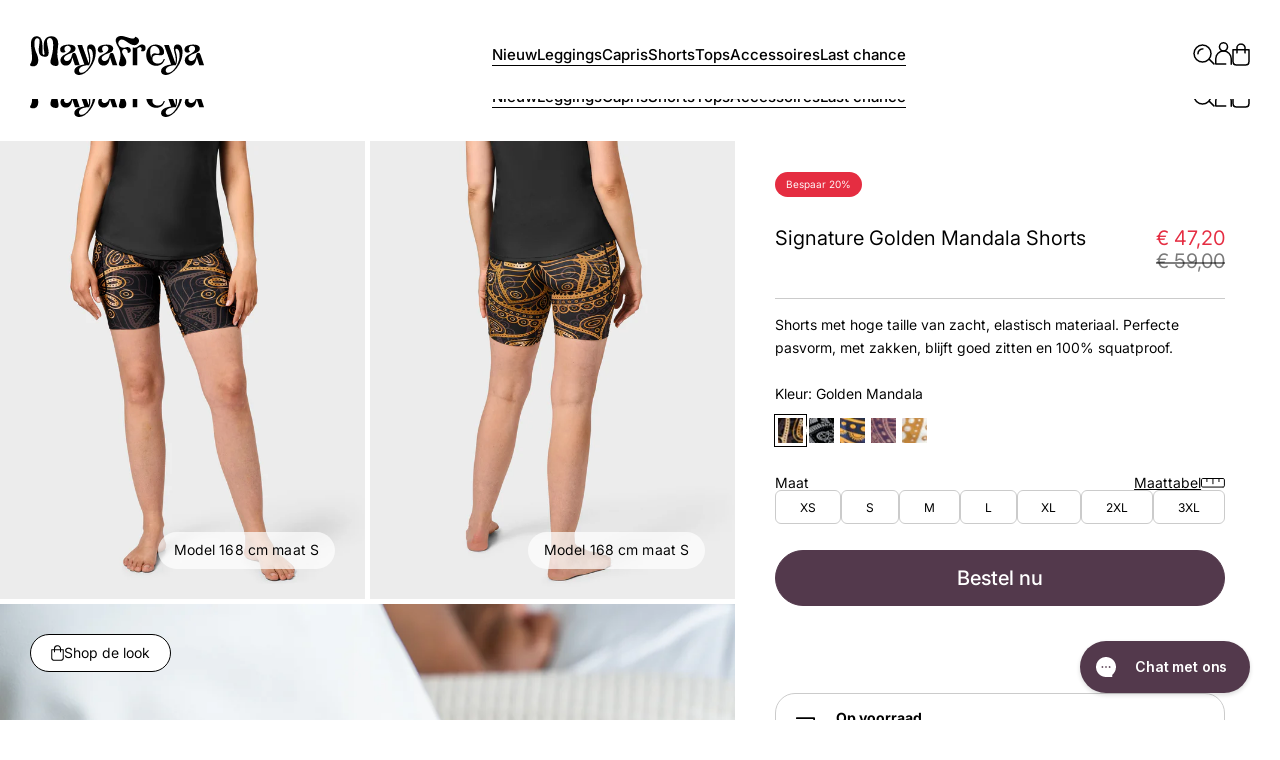

--- FILE ---
content_type: text/html; charset=utf-8
request_url: https://mayafreya.nl/products/template-short-adults
body_size: 41915
content:
<!doctype html>
<html lang="nl">
	<head>
		

		<meta charset="utf-8">
		<meta http-equiv="X-UA-Compatible" content="IE=edge">
		<meta name="viewport" content="width=device-width,initial-scale=1">
		<meta name="theme-color" content="">
		<link rel="canonical" href="https://mayafreya.nl/products/template-short-adults">

		<link rel="icon" type="image/png" href="//mayafreya.nl/cdn/shop/t/68/assets/favicon.png?v=155883803249144058071762938665" sizes="32x32">

		<title>Signature Golden Mandala Shorts
 – Maya Freya</title>

		
			<meta name="description" content="Maya Freya Signature Shorts – de zachtste shorts ter wereld - is ons best verkochte product ooit en de kern van alles wat we doen. Het zijn de shorts die honderdduizenden vrouwen keer op keer kiezen, shorts waar niemand ooit spijt van heeft gehad. Zonder onze Signature Shorts zou Maya Freya niet bestaan. Als je ze eenm">
		

		

		


<meta property="og:site_name" content="Maya Freya">
<meta property="og:url" content="https://mayafreya.nl/products/template-short-adults">
<meta property="og:title" content="Signature Golden Mandala Shorts">
<meta property="og:type" content="product">
<meta property="og:description" content="Maya Freya Signature Shorts – de zachtste shorts ter wereld - is ons best verkochte product ooit en de kern van alles wat we doen. Het zijn de shorts die honderdduizenden vrouwen keer op keer kiezen, shorts waar niemand ooit spijt van heeft gehad. Zonder onze Signature Shorts zou Maya Freya niet bestaan. Als je ze eenm"><meta property="og:image" content="http://mayafreya.nl/cdn/shop/files/GoldenMandalaShorts_1.jpg?v=1757899110">
	<meta property="og:image:secure_url" content="https://mayafreya.nl/cdn/shop/files/GoldenMandalaShorts_1.jpg?v=1757899110">
	<meta property="og:image:width" content="3000">
	<meta property="og:image:height" content="3750"><meta property="og:price:amount" content="47,20">
	<meta property="og:price:currency" content="EUR"><meta name="twitter:card" content="summary_large_image">
<meta name="twitter:title" content="Signature Golden Mandala Shorts">
<meta name="twitter:description" content="Maya Freya Signature Shorts – de zachtste shorts ter wereld - is ons best verkochte product ooit en de kern van alles wat we doen. Het zijn de shorts die honderdduizenden vrouwen keer op keer kiezen, shorts waar niemand ooit spijt van heeft gehad. Zonder onze Signature Shorts zou Maya Freya niet bestaan. Als je ze eenm">




  <link href="//mayafreya.nl/cdn/shop/t/68/assets/main-Cq7cxv7N.css" rel="stylesheet" type="text/css" media="all" />




  <script src="//mayafreya.nl/cdn/shop/t/68/assets/main-bCOCx24v.js" type="module" crossorigin="anonymous"></script>
  <link href="//mayafreya.nl/cdn/shop/t/68/assets/main-BUnmwo35.css" rel="stylesheet" type="text/css" media="all" />

<script>window.performance && window.performance.mark && window.performance.mark('shopify.content_for_header.start');</script><meta name="facebook-domain-verification" content="4fz63nox3dm98rxanmju9o7vx6se0d">
<meta id="shopify-digital-wallet" name="shopify-digital-wallet" content="/58376061118/digital_wallets/dialog">
<meta name="shopify-checkout-api-token" content="c0c6a576f761c857b2f6e39b3d021e06">
<link rel="alternate" type="application/json+oembed" href="https://mayafreya.nl/products/template-short-adults.oembed">
<script async="async" src="/checkouts/internal/preloads.js?locale=nl-NL"></script>
<link rel="preconnect" href="https://shop.app" crossorigin="anonymous">
<script async="async" src="https://shop.app/checkouts/internal/preloads.js?locale=nl-NL&shop_id=58376061118" crossorigin="anonymous"></script>
<script id="apple-pay-shop-capabilities" type="application/json">{"shopId":58376061118,"countryCode":"DK","currencyCode":"EUR","merchantCapabilities":["supports3DS"],"merchantId":"gid:\/\/shopify\/Shop\/58376061118","merchantName":"Maya Freya","requiredBillingContactFields":["postalAddress","email","phone"],"requiredShippingContactFields":["postalAddress","email","phone"],"shippingType":"shipping","supportedNetworks":["visa","masterCard"],"total":{"type":"pending","label":"Maya Freya","amount":"1.00"},"shopifyPaymentsEnabled":true,"supportsSubscriptions":true}</script>
<script id="shopify-features" type="application/json">{"accessToken":"c0c6a576f761c857b2f6e39b3d021e06","betas":["rich-media-storefront-analytics"],"domain":"mayafreya.nl","predictiveSearch":true,"shopId":58376061118,"locale":"nl"}</script>
<script>var Shopify = Shopify || {};
Shopify.shop = "mayafreyaeurope.myshopify.com";
Shopify.locale = "nl";
Shopify.currency = {"active":"EUR","rate":"1.0"};
Shopify.country = "NL";
Shopify.theme = {"name":"maya-freya-shopify\/prod\/nl","id":188075344218,"schema_name":"Maya Freya","schema_version":"1.0.0","theme_store_id":null,"role":"main"};
Shopify.theme.handle = "null";
Shopify.theme.style = {"id":null,"handle":null};
Shopify.cdnHost = "mayafreya.nl/cdn";
Shopify.routes = Shopify.routes || {};
Shopify.routes.root = "/";</script>
<script type="module">!function(o){(o.Shopify=o.Shopify||{}).modules=!0}(window);</script>
<script>!function(o){function n(){var o=[];function n(){o.push(Array.prototype.slice.apply(arguments))}return n.q=o,n}var t=o.Shopify=o.Shopify||{};t.loadFeatures=n(),t.autoloadFeatures=n()}(window);</script>
<script>
  window.ShopifyPay = window.ShopifyPay || {};
  window.ShopifyPay.apiHost = "shop.app\/pay";
  window.ShopifyPay.redirectState = null;
</script>
<script id="shop-js-analytics" type="application/json">{"pageType":"product"}</script>
<script defer="defer" async type="module" src="//mayafreya.nl/cdn/shopifycloud/shop-js/modules/v2/client.init-shop-cart-sync_C6i3jkHJ.nl.esm.js"></script>
<script defer="defer" async type="module" src="//mayafreya.nl/cdn/shopifycloud/shop-js/modules/v2/chunk.common_BswcWXXM.esm.js"></script>
<script type="module">
  await import("//mayafreya.nl/cdn/shopifycloud/shop-js/modules/v2/client.init-shop-cart-sync_C6i3jkHJ.nl.esm.js");
await import("//mayafreya.nl/cdn/shopifycloud/shop-js/modules/v2/chunk.common_BswcWXXM.esm.js");

  window.Shopify.SignInWithShop?.initShopCartSync?.({"fedCMEnabled":true,"windoidEnabled":true});

</script>
<script>
  window.Shopify = window.Shopify || {};
  if (!window.Shopify.featureAssets) window.Shopify.featureAssets = {};
  window.Shopify.featureAssets['shop-js'] = {"shop-cart-sync":["modules/v2/client.shop-cart-sync_CZ94901E.nl.esm.js","modules/v2/chunk.common_BswcWXXM.esm.js"],"init-fed-cm":["modules/v2/client.init-fed-cm_Bhxzq1Av.nl.esm.js","modules/v2/chunk.common_BswcWXXM.esm.js"],"init-windoid":["modules/v2/client.init-windoid_DaWlpY2d.nl.esm.js","modules/v2/chunk.common_BswcWXXM.esm.js"],"shop-cash-offers":["modules/v2/client.shop-cash-offers_CvzbeIcj.nl.esm.js","modules/v2/chunk.common_BswcWXXM.esm.js","modules/v2/chunk.modal_DrlAPDrt.esm.js"],"shop-button":["modules/v2/client.shop-button_C6AYsd0g.nl.esm.js","modules/v2/chunk.common_BswcWXXM.esm.js"],"init-shop-email-lookup-coordinator":["modules/v2/client.init-shop-email-lookup-coordinator_gutOgwhz.nl.esm.js","modules/v2/chunk.common_BswcWXXM.esm.js"],"shop-toast-manager":["modules/v2/client.shop-toast-manager_CNZwTRsQ.nl.esm.js","modules/v2/chunk.common_BswcWXXM.esm.js"],"shop-login-button":["modules/v2/client.shop-login-button_9WsqYXnS.nl.esm.js","modules/v2/chunk.common_BswcWXXM.esm.js","modules/v2/chunk.modal_DrlAPDrt.esm.js"],"avatar":["modules/v2/client.avatar_BTnouDA3.nl.esm.js"],"init-shop-cart-sync":["modules/v2/client.init-shop-cart-sync_C6i3jkHJ.nl.esm.js","modules/v2/chunk.common_BswcWXXM.esm.js"],"pay-button":["modules/v2/client.pay-button_D0CY5Z72.nl.esm.js","modules/v2/chunk.common_BswcWXXM.esm.js"],"init-shop-for-new-customer-accounts":["modules/v2/client.init-shop-for-new-customer-accounts_BGMyI5yD.nl.esm.js","modules/v2/client.shop-login-button_9WsqYXnS.nl.esm.js","modules/v2/chunk.common_BswcWXXM.esm.js","modules/v2/chunk.modal_DrlAPDrt.esm.js"],"init-customer-accounts-sign-up":["modules/v2/client.init-customer-accounts-sign-up_CsVy15L-.nl.esm.js","modules/v2/client.shop-login-button_9WsqYXnS.nl.esm.js","modules/v2/chunk.common_BswcWXXM.esm.js","modules/v2/chunk.modal_DrlAPDrt.esm.js"],"shop-follow-button":["modules/v2/client.shop-follow-button_CcVMvnCK.nl.esm.js","modules/v2/chunk.common_BswcWXXM.esm.js","modules/v2/chunk.modal_DrlAPDrt.esm.js"],"checkout-modal":["modules/v2/client.checkout-modal_DXQEEo_K.nl.esm.js","modules/v2/chunk.common_BswcWXXM.esm.js","modules/v2/chunk.modal_DrlAPDrt.esm.js"],"init-customer-accounts":["modules/v2/client.init-customer-accounts_BCKHF9sU.nl.esm.js","modules/v2/client.shop-login-button_9WsqYXnS.nl.esm.js","modules/v2/chunk.common_BswcWXXM.esm.js","modules/v2/chunk.modal_DrlAPDrt.esm.js"],"lead-capture":["modules/v2/client.lead-capture_BOSAdm0Q.nl.esm.js","modules/v2/chunk.common_BswcWXXM.esm.js","modules/v2/chunk.modal_DrlAPDrt.esm.js"],"shop-login":["modules/v2/client.shop-login_Dqs9bWtE.nl.esm.js","modules/v2/chunk.common_BswcWXXM.esm.js","modules/v2/chunk.modal_DrlAPDrt.esm.js"],"payment-terms":["modules/v2/client.payment-terms_BENis1BN.nl.esm.js","modules/v2/chunk.common_BswcWXXM.esm.js","modules/v2/chunk.modal_DrlAPDrt.esm.js"]};
</script>
<script>(function() {
  var isLoaded = false;
  function asyncLoad() {
    if (isLoaded) return;
    isLoaded = true;
    var urls = ["\/\/cdn.shopify.com\/proxy\/e37b56644349fe435c1980a365ab3e427807738a2a9683c0c5905d70c0a5ccf5\/cdn.bogos.io\/script_tag\/secomapp.scripttag.js?shop=mayafreyaeurope.myshopify.com\u0026sp-cache-control=cHVibGljLCBtYXgtYWdlPTkwMA"];
    for (var i = 0; i < urls.length; i++) {
      var s = document.createElement('script');
      s.type = 'text/javascript';
      s.async = true;
      s.src = urls[i];
      var x = document.getElementsByTagName('script')[0];
      x.parentNode.insertBefore(s, x);
    }
  };
  if(window.attachEvent) {
    window.attachEvent('onload', asyncLoad);
  } else {
    window.addEventListener('load', asyncLoad, false);
  }
})();</script>
<script id="__st">var __st={"a":58376061118,"offset":3600,"reqid":"66142b73-592b-4cb3-b6ca-74f56297bba7-1768909338","pageurl":"mayafreya.nl\/products\/template-short-adults","u":"ccb09722d5c6","p":"product","rtyp":"product","rid":8390721864026};</script>
<script>window.ShopifyPaypalV4VisibilityTracking = true;</script>
<script id="captcha-bootstrap">!function(){'use strict';const t='contact',e='account',n='new_comment',o=[[t,t],['blogs',n],['comments',n],[t,'customer']],c=[[e,'customer_login'],[e,'guest_login'],[e,'recover_customer_password'],[e,'create_customer']],r=t=>t.map((([t,e])=>`form[action*='/${t}']:not([data-nocaptcha='true']) input[name='form_type'][value='${e}']`)).join(','),a=t=>()=>t?[...document.querySelectorAll(t)].map((t=>t.form)):[];function s(){const t=[...o],e=r(t);return a(e)}const i='password',u='form_key',d=['recaptcha-v3-token','g-recaptcha-response','h-captcha-response',i],f=()=>{try{return window.sessionStorage}catch{return}},m='__shopify_v',_=t=>t.elements[u];function p(t,e,n=!1){try{const o=window.sessionStorage,c=JSON.parse(o.getItem(e)),{data:r}=function(t){const{data:e,action:n}=t;return t[m]||n?{data:e,action:n}:{data:t,action:n}}(c);for(const[e,n]of Object.entries(r))t.elements[e]&&(t.elements[e].value=n);n&&o.removeItem(e)}catch(o){console.error('form repopulation failed',{error:o})}}const l='form_type',E='cptcha';function T(t){t.dataset[E]=!0}const w=window,h=w.document,L='Shopify',v='ce_forms',y='captcha';let A=!1;((t,e)=>{const n=(g='f06e6c50-85a8-45c8-87d0-21a2b65856fe',I='https://cdn.shopify.com/shopifycloud/storefront-forms-hcaptcha/ce_storefront_forms_captcha_hcaptcha.v1.5.2.iife.js',D={infoText:'Beschermd door hCaptcha',privacyText:'Privacy',termsText:'Voorwaarden'},(t,e,n)=>{const o=w[L][v],c=o.bindForm;if(c)return c(t,g,e,D).then(n);var r;o.q.push([[t,g,e,D],n]),r=I,A||(h.body.append(Object.assign(h.createElement('script'),{id:'captcha-provider',async:!0,src:r})),A=!0)});var g,I,D;w[L]=w[L]||{},w[L][v]=w[L][v]||{},w[L][v].q=[],w[L][y]=w[L][y]||{},w[L][y].protect=function(t,e){n(t,void 0,e),T(t)},Object.freeze(w[L][y]),function(t,e,n,w,h,L){const[v,y,A,g]=function(t,e,n){const i=e?o:[],u=t?c:[],d=[...i,...u],f=r(d),m=r(i),_=r(d.filter((([t,e])=>n.includes(e))));return[a(f),a(m),a(_),s()]}(w,h,L),I=t=>{const e=t.target;return e instanceof HTMLFormElement?e:e&&e.form},D=t=>v().includes(t);t.addEventListener('submit',(t=>{const e=I(t);if(!e)return;const n=D(e)&&!e.dataset.hcaptchaBound&&!e.dataset.recaptchaBound,o=_(e),c=g().includes(e)&&(!o||!o.value);(n||c)&&t.preventDefault(),c&&!n&&(function(t){try{if(!f())return;!function(t){const e=f();if(!e)return;const n=_(t);if(!n)return;const o=n.value;o&&e.removeItem(o)}(t);const e=Array.from(Array(32),(()=>Math.random().toString(36)[2])).join('');!function(t,e){_(t)||t.append(Object.assign(document.createElement('input'),{type:'hidden',name:u})),t.elements[u].value=e}(t,e),function(t,e){const n=f();if(!n)return;const o=[...t.querySelectorAll(`input[type='${i}']`)].map((({name:t})=>t)),c=[...d,...o],r={};for(const[a,s]of new FormData(t).entries())c.includes(a)||(r[a]=s);n.setItem(e,JSON.stringify({[m]:1,action:t.action,data:r}))}(t,e)}catch(e){console.error('failed to persist form',e)}}(e),e.submit())}));const S=(t,e)=>{t&&!t.dataset[E]&&(n(t,e.some((e=>e===t))),T(t))};for(const o of['focusin','change'])t.addEventListener(o,(t=>{const e=I(t);D(e)&&S(e,y())}));const B=e.get('form_key'),M=e.get(l),P=B&&M;t.addEventListener('DOMContentLoaded',(()=>{const t=y();if(P)for(const e of t)e.elements[l].value===M&&p(e,B);[...new Set([...A(),...v().filter((t=>'true'===t.dataset.shopifyCaptcha))])].forEach((e=>S(e,t)))}))}(h,new URLSearchParams(w.location.search),n,t,e,['guest_login'])})(!0,!0)}();</script>
<script integrity="sha256-4kQ18oKyAcykRKYeNunJcIwy7WH5gtpwJnB7kiuLZ1E=" data-source-attribution="shopify.loadfeatures" defer="defer" src="//mayafreya.nl/cdn/shopifycloud/storefront/assets/storefront/load_feature-a0a9edcb.js" crossorigin="anonymous"></script>
<script crossorigin="anonymous" defer="defer" src="//mayafreya.nl/cdn/shopifycloud/storefront/assets/shopify_pay/storefront-65b4c6d7.js?v=20250812"></script>
<script data-source-attribution="shopify.dynamic_checkout.dynamic.init">var Shopify=Shopify||{};Shopify.PaymentButton=Shopify.PaymentButton||{isStorefrontPortableWallets:!0,init:function(){window.Shopify.PaymentButton.init=function(){};var t=document.createElement("script");t.src="https://mayafreya.nl/cdn/shopifycloud/portable-wallets/latest/portable-wallets.nl.js",t.type="module",document.head.appendChild(t)}};
</script>
<script data-source-attribution="shopify.dynamic_checkout.buyer_consent">
  function portableWalletsHideBuyerConsent(e){var t=document.getElementById("shopify-buyer-consent"),n=document.getElementById("shopify-subscription-policy-button");t&&n&&(t.classList.add("hidden"),t.setAttribute("aria-hidden","true"),n.removeEventListener("click",e))}function portableWalletsShowBuyerConsent(e){var t=document.getElementById("shopify-buyer-consent"),n=document.getElementById("shopify-subscription-policy-button");t&&n&&(t.classList.remove("hidden"),t.removeAttribute("aria-hidden"),n.addEventListener("click",e))}window.Shopify?.PaymentButton&&(window.Shopify.PaymentButton.hideBuyerConsent=portableWalletsHideBuyerConsent,window.Shopify.PaymentButton.showBuyerConsent=portableWalletsShowBuyerConsent);
</script>
<script data-source-attribution="shopify.dynamic_checkout.cart.bootstrap">document.addEventListener("DOMContentLoaded",(function(){function t(){return document.querySelector("shopify-accelerated-checkout-cart, shopify-accelerated-checkout")}if(t())Shopify.PaymentButton.init();else{new MutationObserver((function(e,n){t()&&(Shopify.PaymentButton.init(),n.disconnect())})).observe(document.body,{childList:!0,subtree:!0})}}));
</script>
<link id="shopify-accelerated-checkout-styles" rel="stylesheet" media="screen" href="https://mayafreya.nl/cdn/shopifycloud/portable-wallets/latest/accelerated-checkout-backwards-compat.css" crossorigin="anonymous">
<style id="shopify-accelerated-checkout-cart">
        #shopify-buyer-consent {
  margin-top: 1em;
  display: inline-block;
  width: 100%;
}

#shopify-buyer-consent.hidden {
  display: none;
}

#shopify-subscription-policy-button {
  background: none;
  border: none;
  padding: 0;
  text-decoration: underline;
  font-size: inherit;
  cursor: pointer;
}

#shopify-subscription-policy-button::before {
  box-shadow: none;
}

      </style>

<script>window.performance && window.performance.mark && window.performance.mark('shopify.content_for_header.end');</script>

		<style>
	@font-face {
		font-family: 'Inter';
		src: url('//mayafreya.nl/cdn/shop/t/68/assets/Inter-VariableFont.ttf?v=134606187543425008361762938659') format('truetype');
		font-weight: 100 900;
		font-display: swap;
		font-style: normal;
	}
</style>


		<!-- TrustBox script -->
		<script src="//widget.trustpilot.com/bootstrap/v5/tp.widget.bootstrap.min.js" async></script>
		<!-- End TrustBox script -->

		<script>
			if (Shopify.designMode) {
				document.documentElement.classList.add('shopify-design-mode');
			}
		</script>
		<script>
			window.__translations =
{

	general: {
		cancel: 'Annuleren',
		free: 'Gratis',
		loading: 'Laden...',
		navigation: {
			about_us_mobile: 'Over Maya Freya',
			contact_mobile: 'neem contact op met de klantenservice',
		},
		search: {
			search: 'Zoeken',
			placeholder: 'Zoek naar producten',
			close_search: 'Zoekopdracht sluiten',
			close: 'Sluiten',
			collections: 'Collecties',
			products: 'Producten',
			show_all_products: 'Alle producten',
			no_results: 'Geen resultaten',
			popular: 'Populaire zoekopdrachten',
		},
		promo_bar: {
			hour_singular: 'Uur',
			hour_plural: 'Uren',
			minute_singular: 'min.',
			minute_plural: 'min.',
			second_singular: 'sec.',
			second_plural: 'sec.',
		},
	},
	products: {
		product: {
			choose: 'Kies',
			add_to_cart: 'Bestel nu',
			shop_the_look: 'Shop de look',
			see_all: 'Bekijk alles',
			sold_out: 'Uitverkocht',
			save_x_percent: 'Bespaar {{ amount }}%',
		},
		USP: {
			stock_available: {
				description: 'Levering 2–4 werkdagen',
				price: 'Gratis',
			},
		},
	},
	collection: {
		show_products: 'Toon producten',
		clear_filter: 'Filter resetten',
		filter_headline: 'Filteren',
		price_from: 'Van',
		price_to: 'Tot',
	},
	cart: {
		delivery: 'Levering',
		product_added_to_cart: 'Je artikel is aan de winkelwagen toegevoegd',
		your_cart: 'Je winkelwagen',
		close_cart: 'Sluit winkelwagen',
		total: 'Totaal',
		you_save: 'Je bespaart',
		go_to_checkout: 'Ga naar veilige betaling',
		no_items_in_cart: 'Nog geen artikelen in de winkelwagen',
		empty_cart_promos_headline: 'Ga op ontdekking',
	},
	accessibility: {
		menu: {
			cart: 'Winkelwagen',
			account: 'Account',
			search: 'Zoeken',
			favorites: 'Favorieten',
		},
	},
	size_guide: {
		size_guide: 'Maattabel',
	}
}
;
			window.__config = {
				routes: {
					root: '/',
					apiHostname: 'mayafreyaeurope.myshopify.com',
					cartUrl: '/cart',
					accountUrl: '/account',
				},
				shop: {
					name: 'Maya Freya',
				},
				currency: {
					code: 'EUR',
					format: '€ {{amount_with_comma_separator}}',
				},
				graphQL: {
					publicAccessToken: '8cf8123fca198852d7c4a204ed7c90c4',
					storeDomain: 'mayafreyaeurope.myshopify.com',
					apiVersion: '2025-07',
				},
			};
		</script>
		<script>
			__pinia = window.__pinia || {};
			__pinia.cart = {
				cart: 

{ "item_count": 0, "total_price": 0, "total_money_saved":
0, "items": [

] }
,
				cartState: 'idle',
				slideInBasketState: 'closed',
				variantSelectorState: 'closed',
				upsellTiers:


[{ orderTotalLimit: 59.0, shortDescription: "Gratis verzending",
	longDescription: "Je mist {{ remaining }} voor gratis verzending", achievedDescription: "Gefeliciteerd - je krijgt gratis verzending" }]
,
				freeShippingThreshold: 59.0,
			};
			__pinia.main = {
				navigationItems:[{ "title": "Nieuw", "handle": "nieuw", "url": "\/collections\/nieuw",
	"child_active": false, "children": [] },{ "title": "Leggings", "handle": "leggings", "url": "\/collections\/leggings",
	"child_active": false, "children": [{ "title": "Alle leggings", "handle": "alle-leggings", "url":
			"\/collections\/leggings", "child_active": false },{ "title": "Effen leggings", "handle": "effen-leggings", "url":
			"\/collections\/effen-leggings", "child_active": false },{ "title": "Leggings met print", "handle": "leggings-met-print", "url":
			"\/collections\/leggings-met-print", "child_active": false },{ "title": "Winterleggings", "handle": "winterleggings", "url":
			"\/collections\/winterleggings", "child_active": false },{ "title": "Flared leggings", "handle": "flared-leggings", "url":
			"\/collections\/flared-leggings", "child_active": false },{ "title": "Joggingbroeken", "handle": "joggingbroeken", "url":
			"\/collections\/sweatpants", "child_active": false },{ "title": "Leggings zonder zakken", "handle": "leggings-zonder-zakken", "url":
			"\/collections\/leggings-zonder-zakken", "child_active": false },{ "title": "Kerstleggings", "handle": "kerstleggings", "url":
			"\/collections\/kerst", "child_active": false },{ "title": "Kids", "handle": "kids", "url":
			"\/collections\/alle-kinder", "child_active": false }] },{ "title": "Capris", "handle": "capris", "url": "\/collections\/capris",
	"child_active": false, "children": [{ "title": "Alle capris", "handle": "alle-capris", "url":
			"\/collections\/capris", "child_active": false },{ "title": "Capris met prints", "handle": "capris-met-prints", "url":
			"\/collections\/capris-met-designs", "child_active": false },{ "title": "Effen capris", "handle": "effen-capris", "url":
			"\/collections\/effen-capris", "child_active": false }] },{ "title": "Shorts", "handle": "shorts", "url": "\/collections\/shorts",
	"child_active": false, "children": [{ "title": "Alle shorts", "handle": "alle-shorts", "url":
			"\/collections\/shorts", "child_active": false },{ "title": "Shorts met prints", "handle": "shorts-met-prints", "url":
			"\/collections\/shorts-met-designs", "child_active": false },{ "title": "Effen shorts", "handle": "effen-shorts", "url":
			"\/collections\/effen-shorts", "child_active": false },{ "title": "Korte leggings", "handle": "korte-leggings", "url":
			"\/collections\/korte-leggings", "child_active": false },{ "title": "2-in-1-shorts", "handle": "2-in-1-shorts", "url":
			"\/collections\/2-in-1-shorts", "child_active": false }] },{ "title": "Tops", "handle": "tops", "url": "\/collections\/tops",
	"child_active": false, "children": [{ "title": "Alle tops", "handle": "alle-tops", "url":
			"\/collections\/tops", "child_active": false },{ "title": "Tanktops", "handle": "tanktops", "url":
			"\/collections\/tops-1", "child_active": false },{ "title": "T-shirts", "handle": "t-shirts", "url":
			"\/collections\/t-shirts", "child_active": false },{ "title": "Tops met print", "handle": "tops-met-print", "url":
			"\/collections\/tops-met-print", "child_active": false },{ "title": "Longsleeves", "handle": "longsleeves", "url":
			"\/collections\/longsleeves", "child_active": false },{ "title": "Tunieken", "handle": "tunieken", "url":
			"\/collections\/tunic", "child_active": false },{ "title": "Hoodies \u0026 Sweaters", "handle": "hoodies-sweaters", "url":
			"\/collections\/hoodies-sweaters", "child_active": false }] },{ "title": "Accessoires", "handle": "accessoires", "url": "\/collections\/accessories",
	"child_active": false, "children": [{ "title": "Alle Accessoires", "handle": "alle-accessoires", "url":
			"\/collections\/accessories", "child_active": false },{ "title": "Tassen", "handle": "tassen", "url":
			"\/collections\/tassen", "child_active": false },{ "title": "Waterflessen", "handle": "waterflessen", "url":
			"\/collections\/waterflessen", "child_active": false },{ "title": "Sokken", "handle": "sokken", "url":
			"\/collections\/sokken", "child_active": false }] },{ "title": "Last chance", "handle": "font-color-red-last-chance-font", "url": "\/collections\/lastchance",
	"child_active": false, "children": [] }]
,
				backdropState: 'closed',
				isTopMenuInView: true,
				scrollDirection: 'down',
				isMobileMenuOpen: false,
				isSearchOpen: false,
				infoBoxState: 'closed',
				hasFixedBottomOverlay: false,
			};
		</script>
	<!-- BEGIN app block: shopify://apps/gorgias-live-chat-helpdesk/blocks/gorgias/a66db725-7b96-4e3f-916e-6c8e6f87aaaa -->
<script defer data-gorgias-loader-chat src="https://config.gorgias.chat/bundle-loader/shopify/mayafreyaeurope.myshopify.com"></script>


<script defer data-gorgias-loader-convert  src="https://cdn.9gtb.com/loader.js"></script>


<script defer data-gorgias-loader-mailto-replace  src="https://config.gorgias.help/api/contact-forms/replace-mailto-script.js?shopName=mayafreyaeurope"></script>


<!-- END app block --><!-- BEGIN app block: shopify://apps/returnflows/blocks/return_overlay_v2/3bc010f6-eaf1-4d13-9509-ab183b1a8ed6 --><script
	async
	id="rf-embedded-script"
	src="https://static.returnflows.com/dist/production/widget.js"
	data-env="production"
	data-default-currency="EUR"
	data-default-locale="en"
	data-auto-open="true"
	data-clear-cart-on-start="true"
	data-custom-css-page="#CartDrawer, .main-content::after, .slide-in-basket, #freegifts-main-popup-container {
display: none !important;
}
html, html.js-drawer-open {
overflow-y: auto !important;
}"
	data-custom-css-overlay=""
	data-cart-activator-selector=".main-header__action-cart"
	data-auto-open-trigger-endpoint="add"
	data-auto-open-trigger-method="combination"
	data-monitor-network-overwrites="false"
	data-network-interception-method="fetch"
	data-override-scroll-blocking="false"
></script>
<script id="rf-settings-json" type="application/json">
	{
		"translations": {
			"messages": null
		},
		"theme": {
			"accent-background": "#583c4c",
			"brand-background": "#ffffff",
			"accent-foreground": "#ffffff",
			"brand-foreground": "#000000"
		}
	}
</script>
<script>
	
	(function () {
		if (!window.__rf_original_search) {
			window.__rf_original_search = window.location.search;
		}
	})();
</script>


<!-- END app block --><!-- BEGIN app block: shopify://apps/klaviyo-email-marketing-sms/blocks/klaviyo-onsite-embed/2632fe16-c075-4321-a88b-50b567f42507 -->












  <script async src="https://static.klaviyo.com/onsite/js/TRy5gV/klaviyo.js?company_id=TRy5gV"></script>
  <script>!function(){if(!window.klaviyo){window._klOnsite=window._klOnsite||[];try{window.klaviyo=new Proxy({},{get:function(n,i){return"push"===i?function(){var n;(n=window._klOnsite).push.apply(n,arguments)}:function(){for(var n=arguments.length,o=new Array(n),w=0;w<n;w++)o[w]=arguments[w];var t="function"==typeof o[o.length-1]?o.pop():void 0,e=new Promise((function(n){window._klOnsite.push([i].concat(o,[function(i){t&&t(i),n(i)}]))}));return e}}})}catch(n){window.klaviyo=window.klaviyo||[],window.klaviyo.push=function(){var n;(n=window._klOnsite).push.apply(n,arguments)}}}}();</script>

  
    <script id="viewed_product">
      if (item == null) {
        var _learnq = _learnq || [];

        var MetafieldReviews = null
        var MetafieldYotpoRating = null
        var MetafieldYotpoCount = null
        var MetafieldLooxRating = null
        var MetafieldLooxCount = null
        var okendoProduct = null
        var okendoProductReviewCount = null
        var okendoProductReviewAverageValue = null
        try {
          // The following fields are used for Customer Hub recently viewed in order to add reviews.
          // This information is not part of __kla_viewed. Instead, it is part of __kla_viewed_reviewed_items
          MetafieldReviews = {};
          MetafieldYotpoRating = null
          MetafieldYotpoCount = null
          MetafieldLooxRating = null
          MetafieldLooxCount = null

          okendoProduct = null
          // If the okendo metafield is not legacy, it will error, which then requires the new json formatted data
          if (okendoProduct && 'error' in okendoProduct) {
            okendoProduct = null
          }
          okendoProductReviewCount = okendoProduct ? okendoProduct.reviewCount : null
          okendoProductReviewAverageValue = okendoProduct ? okendoProduct.reviewAverageValue : null
        } catch (error) {
          console.error('Error in Klaviyo onsite reviews tracking:', error);
        }

        var item = {
          Name: "Signature Golden Mandala Shorts",
          ProductID: 8390721864026,
          Categories: ["3 halen 2 betalen","Alle producten","Bestsellers","Korte leggings","Not news","Sale","Shorts","Shorts met prints","Signature","Variants: Mandala Shorts"],
          ImageURL: "https://mayafreya.nl/cdn/shop/files/GoldenMandalaShorts_1_grande.jpg?v=1757899110",
          URL: "https://mayafreya.nl/products/template-short-adults",
          Brand: "Shanghai Neil",
          Price: "€ 47,20",
          Value: "47,20",
          CompareAtPrice: "€ 59,00"
        };
        _learnq.push(['track', 'Viewed Product', item]);
        _learnq.push(['trackViewedItem', {
          Title: item.Name,
          ItemId: item.ProductID,
          Categories: item.Categories,
          ImageUrl: item.ImageURL,
          Url: item.URL,
          Metadata: {
            Brand: item.Brand,
            Price: item.Price,
            Value: item.Value,
            CompareAtPrice: item.CompareAtPrice
          },
          metafields:{
            reviews: MetafieldReviews,
            yotpo:{
              rating: MetafieldYotpoRating,
              count: MetafieldYotpoCount,
            },
            loox:{
              rating: MetafieldLooxRating,
              count: MetafieldLooxCount,
            },
            okendo: {
              rating: okendoProductReviewAverageValue,
              count: okendoProductReviewCount,
            }
          }
        }]);
      }
    </script>
  




  <script>
    window.klaviyoReviewsProductDesignMode = false
  </script>







<!-- END app block --><link href="https://monorail-edge.shopifysvc.com" rel="dns-prefetch">
<script>(function(){if ("sendBeacon" in navigator && "performance" in window) {try {var session_token_from_headers = performance.getEntriesByType('navigation')[0].serverTiming.find(x => x.name == '_s').description;} catch {var session_token_from_headers = undefined;}var session_cookie_matches = document.cookie.match(/_shopify_s=([^;]*)/);var session_token_from_cookie = session_cookie_matches && session_cookie_matches.length === 2 ? session_cookie_matches[1] : "";var session_token = session_token_from_headers || session_token_from_cookie || "";function handle_abandonment_event(e) {var entries = performance.getEntries().filter(function(entry) {return /monorail-edge.shopifysvc.com/.test(entry.name);});if (!window.abandonment_tracked && entries.length === 0) {window.abandonment_tracked = true;var currentMs = Date.now();var navigation_start = performance.timing.navigationStart;var payload = {shop_id: 58376061118,url: window.location.href,navigation_start,duration: currentMs - navigation_start,session_token,page_type: "product"};window.navigator.sendBeacon("https://monorail-edge.shopifysvc.com/v1/produce", JSON.stringify({schema_id: "online_store_buyer_site_abandonment/1.1",payload: payload,metadata: {event_created_at_ms: currentMs,event_sent_at_ms: currentMs}}));}}window.addEventListener('pagehide', handle_abandonment_event);}}());</script>
<script id="web-pixels-manager-setup">(function e(e,d,r,n,o){if(void 0===o&&(o={}),!Boolean(null===(a=null===(i=window.Shopify)||void 0===i?void 0:i.analytics)||void 0===a?void 0:a.replayQueue)){var i,a;window.Shopify=window.Shopify||{};var t=window.Shopify;t.analytics=t.analytics||{};var s=t.analytics;s.replayQueue=[],s.publish=function(e,d,r){return s.replayQueue.push([e,d,r]),!0};try{self.performance.mark("wpm:start")}catch(e){}var l=function(){var e={modern:/Edge?\/(1{2}[4-9]|1[2-9]\d|[2-9]\d{2}|\d{4,})\.\d+(\.\d+|)|Firefox\/(1{2}[4-9]|1[2-9]\d|[2-9]\d{2}|\d{4,})\.\d+(\.\d+|)|Chrom(ium|e)\/(9{2}|\d{3,})\.\d+(\.\d+|)|(Maci|X1{2}).+ Version\/(15\.\d+|(1[6-9]|[2-9]\d|\d{3,})\.\d+)([,.]\d+|)( \(\w+\)|)( Mobile\/\w+|) Safari\/|Chrome.+OPR\/(9{2}|\d{3,})\.\d+\.\d+|(CPU[ +]OS|iPhone[ +]OS|CPU[ +]iPhone|CPU IPhone OS|CPU iPad OS)[ +]+(15[._]\d+|(1[6-9]|[2-9]\d|\d{3,})[._]\d+)([._]\d+|)|Android:?[ /-](13[3-9]|1[4-9]\d|[2-9]\d{2}|\d{4,})(\.\d+|)(\.\d+|)|Android.+Firefox\/(13[5-9]|1[4-9]\d|[2-9]\d{2}|\d{4,})\.\d+(\.\d+|)|Android.+Chrom(ium|e)\/(13[3-9]|1[4-9]\d|[2-9]\d{2}|\d{4,})\.\d+(\.\d+|)|SamsungBrowser\/([2-9]\d|\d{3,})\.\d+/,legacy:/Edge?\/(1[6-9]|[2-9]\d|\d{3,})\.\d+(\.\d+|)|Firefox\/(5[4-9]|[6-9]\d|\d{3,})\.\d+(\.\d+|)|Chrom(ium|e)\/(5[1-9]|[6-9]\d|\d{3,})\.\d+(\.\d+|)([\d.]+$|.*Safari\/(?![\d.]+ Edge\/[\d.]+$))|(Maci|X1{2}).+ Version\/(10\.\d+|(1[1-9]|[2-9]\d|\d{3,})\.\d+)([,.]\d+|)( \(\w+\)|)( Mobile\/\w+|) Safari\/|Chrome.+OPR\/(3[89]|[4-9]\d|\d{3,})\.\d+\.\d+|(CPU[ +]OS|iPhone[ +]OS|CPU[ +]iPhone|CPU IPhone OS|CPU iPad OS)[ +]+(10[._]\d+|(1[1-9]|[2-9]\d|\d{3,})[._]\d+)([._]\d+|)|Android:?[ /-](13[3-9]|1[4-9]\d|[2-9]\d{2}|\d{4,})(\.\d+|)(\.\d+|)|Mobile Safari.+OPR\/([89]\d|\d{3,})\.\d+\.\d+|Android.+Firefox\/(13[5-9]|1[4-9]\d|[2-9]\d{2}|\d{4,})\.\d+(\.\d+|)|Android.+Chrom(ium|e)\/(13[3-9]|1[4-9]\d|[2-9]\d{2}|\d{4,})\.\d+(\.\d+|)|Android.+(UC? ?Browser|UCWEB|U3)[ /]?(15\.([5-9]|\d{2,})|(1[6-9]|[2-9]\d|\d{3,})\.\d+)\.\d+|SamsungBrowser\/(5\.\d+|([6-9]|\d{2,})\.\d+)|Android.+MQ{2}Browser\/(14(\.(9|\d{2,})|)|(1[5-9]|[2-9]\d|\d{3,})(\.\d+|))(\.\d+|)|K[Aa][Ii]OS\/(3\.\d+|([4-9]|\d{2,})\.\d+)(\.\d+|)/},d=e.modern,r=e.legacy,n=navigator.userAgent;return n.match(d)?"modern":n.match(r)?"legacy":"unknown"}(),u="modern"===l?"modern":"legacy",c=(null!=n?n:{modern:"",legacy:""})[u],f=function(e){return[e.baseUrl,"/wpm","/b",e.hashVersion,"modern"===e.buildTarget?"m":"l",".js"].join("")}({baseUrl:d,hashVersion:r,buildTarget:u}),m=function(e){var d=e.version,r=e.bundleTarget,n=e.surface,o=e.pageUrl,i=e.monorailEndpoint;return{emit:function(e){var a=e.status,t=e.errorMsg,s=(new Date).getTime(),l=JSON.stringify({metadata:{event_sent_at_ms:s},events:[{schema_id:"web_pixels_manager_load/3.1",payload:{version:d,bundle_target:r,page_url:o,status:a,surface:n,error_msg:t},metadata:{event_created_at_ms:s}}]});if(!i)return console&&console.warn&&console.warn("[Web Pixels Manager] No Monorail endpoint provided, skipping logging."),!1;try{return self.navigator.sendBeacon.bind(self.navigator)(i,l)}catch(e){}var u=new XMLHttpRequest;try{return u.open("POST",i,!0),u.setRequestHeader("Content-Type","text/plain"),u.send(l),!0}catch(e){return console&&console.warn&&console.warn("[Web Pixels Manager] Got an unhandled error while logging to Monorail."),!1}}}}({version:r,bundleTarget:l,surface:e.surface,pageUrl:self.location.href,monorailEndpoint:e.monorailEndpoint});try{o.browserTarget=l,function(e){var d=e.src,r=e.async,n=void 0===r||r,o=e.onload,i=e.onerror,a=e.sri,t=e.scriptDataAttributes,s=void 0===t?{}:t,l=document.createElement("script"),u=document.querySelector("head"),c=document.querySelector("body");if(l.async=n,l.src=d,a&&(l.integrity=a,l.crossOrigin="anonymous"),s)for(var f in s)if(Object.prototype.hasOwnProperty.call(s,f))try{l.dataset[f]=s[f]}catch(e){}if(o&&l.addEventListener("load",o),i&&l.addEventListener("error",i),u)u.appendChild(l);else{if(!c)throw new Error("Did not find a head or body element to append the script");c.appendChild(l)}}({src:f,async:!0,onload:function(){if(!function(){var e,d;return Boolean(null===(d=null===(e=window.Shopify)||void 0===e?void 0:e.analytics)||void 0===d?void 0:d.initialized)}()){var d=window.webPixelsManager.init(e)||void 0;if(d){var r=window.Shopify.analytics;r.replayQueue.forEach((function(e){var r=e[0],n=e[1],o=e[2];d.publishCustomEvent(r,n,o)})),r.replayQueue=[],r.publish=d.publishCustomEvent,r.visitor=d.visitor,r.initialized=!0}}},onerror:function(){return m.emit({status:"failed",errorMsg:"".concat(f," has failed to load")})},sri:function(e){var d=/^sha384-[A-Za-z0-9+/=]+$/;return"string"==typeof e&&d.test(e)}(c)?c:"",scriptDataAttributes:o}),m.emit({status:"loading"})}catch(e){m.emit({status:"failed",errorMsg:(null==e?void 0:e.message)||"Unknown error"})}}})({shopId: 58376061118,storefrontBaseUrl: "https://mayafreya.nl",extensionsBaseUrl: "https://extensions.shopifycdn.com/cdn/shopifycloud/web-pixels-manager",monorailEndpoint: "https://monorail-edge.shopifysvc.com/unstable/produce_batch",surface: "storefront-renderer",enabledBetaFlags: ["2dca8a86"],webPixelsConfigList: [{"id":"3547595098","configuration":"{\"shop\":\"mayafreyaeurope.myshopify.com\",\"collect_url\":\"https:\\\/\\\/collect.bogos.io\\\/collect\"}","eventPayloadVersion":"v1","runtimeContext":"STRICT","scriptVersion":"27aaba9b0270b21ff3511bb6f0b97902","type":"APP","apiClientId":177733,"privacyPurposes":["ANALYTICS","MARKETING","SALE_OF_DATA"],"dataSharingAdjustments":{"protectedCustomerApprovalScopes":["read_customer_address","read_customer_email","read_customer_name","read_customer_personal_data","read_customer_phone"]}},{"id":"2861007194","configuration":"{\"accountID\":\"TRy5gV\",\"webPixelConfig\":\"eyJlbmFibGVBZGRlZFRvQ2FydEV2ZW50cyI6IHRydWV9\"}","eventPayloadVersion":"v1","runtimeContext":"STRICT","scriptVersion":"524f6c1ee37bacdca7657a665bdca589","type":"APP","apiClientId":123074,"privacyPurposes":["ANALYTICS","MARKETING"],"dataSharingAdjustments":{"protectedCustomerApprovalScopes":["read_customer_address","read_customer_email","read_customer_name","read_customer_personal_data","read_customer_phone"]}},{"id":"2596602202","configuration":"{\"config\":\"{\\\"google_tag_ids\\\":[\\\"AW-333394667\\\"],\\\"target_country\\\":\\\"ZZ\\\",\\\"gtag_events\\\":[{\\\"type\\\":\\\"search\\\",\\\"action_label\\\":\\\"AW-333394667\\\/GXjfCPCE9oUbEOvl_J4B\\\"},{\\\"type\\\":\\\"begin_checkout\\\",\\\"action_label\\\":\\\"AW-333394667\\\/8FR3COyD9oUbEOvl_J4B\\\"},{\\\"type\\\":\\\"view_item\\\",\\\"action_label\\\":\\\"AW-333394667\\\/0E4HCO2E9oUbEOvl_J4B\\\"},{\\\"type\\\":\\\"purchase\\\",\\\"action_label\\\":\\\"AW-333394667\\\/m9LMCOmD9oUbEOvl_J4B\\\"},{\\\"type\\\":\\\"page_view\\\",\\\"action_label\\\":\\\"AW-333394667\\\/S44bCOqE9oUbEOvl_J4B\\\"},{\\\"type\\\":\\\"add_payment_info\\\",\\\"action_label\\\":\\\"AW-333394667\\\/HEQvCPOE9oUbEOvl_J4B\\\"},{\\\"type\\\":\\\"add_to_cart\\\",\\\"action_label\\\":\\\"AW-333394667\\\/uRIBCO-D9oUbEOvl_J4B\\\"}],\\\"enable_monitoring_mode\\\":false}\"}","eventPayloadVersion":"v1","runtimeContext":"OPEN","scriptVersion":"b2a88bafab3e21179ed38636efcd8a93","type":"APP","apiClientId":1780363,"privacyPurposes":[],"dataSharingAdjustments":{"protectedCustomerApprovalScopes":["read_customer_address","read_customer_email","read_customer_name","read_customer_personal_data","read_customer_phone"]}},{"id":"2180448602","configuration":"{\"pixelId\":\"e496f46d-3cd3-4c16-97c5-b0a84a85a6ad\"}","eventPayloadVersion":"v1","runtimeContext":"STRICT","scriptVersion":"c119f01612c13b62ab52809eb08154bb","type":"APP","apiClientId":2556259,"privacyPurposes":["ANALYTICS","MARKETING","SALE_OF_DATA"],"dataSharingAdjustments":{"protectedCustomerApprovalScopes":["read_customer_address","read_customer_email","read_customer_name","read_customer_personal_data","read_customer_phone"]}},{"id":"2154103130","configuration":"{\"pixelCode\":\"D0POL1JC77UD5J4UAK60\"}","eventPayloadVersion":"v1","runtimeContext":"STRICT","scriptVersion":"22e92c2ad45662f435e4801458fb78cc","type":"APP","apiClientId":4383523,"privacyPurposes":["ANALYTICS","MARKETING","SALE_OF_DATA"],"dataSharingAdjustments":{"protectedCustomerApprovalScopes":["read_customer_address","read_customer_email","read_customer_name","read_customer_personal_data","read_customer_phone"]}},{"id":"382173530","configuration":"{\"pixel_id\":\"1082953458574725\",\"pixel_type\":\"facebook_pixel\",\"metaapp_system_user_token\":\"-\"}","eventPayloadVersion":"v1","runtimeContext":"OPEN","scriptVersion":"ca16bc87fe92b6042fbaa3acc2fbdaa6","type":"APP","apiClientId":2329312,"privacyPurposes":["ANALYTICS","MARKETING","SALE_OF_DATA"],"dataSharingAdjustments":{"protectedCustomerApprovalScopes":["read_customer_address","read_customer_email","read_customer_name","read_customer_personal_data","read_customer_phone"]}},{"id":"249037146","configuration":"{\"tagID\":\"2612972231151\"}","eventPayloadVersion":"v1","runtimeContext":"STRICT","scriptVersion":"18031546ee651571ed29edbe71a3550b","type":"APP","apiClientId":3009811,"privacyPurposes":["ANALYTICS","MARKETING","SALE_OF_DATA"],"dataSharingAdjustments":{"protectedCustomerApprovalScopes":["read_customer_address","read_customer_email","read_customer_name","read_customer_personal_data","read_customer_phone"]}},{"id":"90603866","eventPayloadVersion":"1","runtimeContext":"LAX","scriptVersion":"1","type":"CUSTOM","privacyPurposes":[],"name":"Simprosys Purchase"},{"id":"258113882","eventPayloadVersion":"1","runtimeContext":"LAX","scriptVersion":"1","type":"CUSTOM","privacyPurposes":["ANALYTICS","MARKETING"],"name":"GTM"},{"id":"shopify-app-pixel","configuration":"{}","eventPayloadVersion":"v1","runtimeContext":"STRICT","scriptVersion":"0450","apiClientId":"shopify-pixel","type":"APP","privacyPurposes":["ANALYTICS","MARKETING"]},{"id":"shopify-custom-pixel","eventPayloadVersion":"v1","runtimeContext":"LAX","scriptVersion":"0450","apiClientId":"shopify-pixel","type":"CUSTOM","privacyPurposes":["ANALYTICS","MARKETING"]}],isMerchantRequest: false,initData: {"shop":{"name":"Maya Freya","paymentSettings":{"currencyCode":"EUR"},"myshopifyDomain":"mayafreyaeurope.myshopify.com","countryCode":"DK","storefrontUrl":"https:\/\/mayafreya.nl"},"customer":null,"cart":null,"checkout":null,"productVariants":[{"price":{"amount":47.2,"currencyCode":"EUR"},"product":{"title":"Signature Golden Mandala Shorts","vendor":"Shanghai Neil","id":"8390721864026","untranslatedTitle":"Signature Golden Mandala Shorts","url":"\/products\/template-short-adults","type":"Korte broeken"},"id":"46629539578202","image":{"src":"\/\/mayafreya.nl\/cdn\/shop\/files\/GoldenMandalaShorts_1.jpg?v=1757899110"},"sku":"PSH001XS","title":"XS","untranslatedTitle":"XS"},{"price":{"amount":47.2,"currencyCode":"EUR"},"product":{"title":"Signature Golden Mandala Shorts","vendor":"Shanghai Neil","id":"8390721864026","untranslatedTitle":"Signature Golden Mandala Shorts","url":"\/products\/template-short-adults","type":"Korte broeken"},"id":"46629539610970","image":{"src":"\/\/mayafreya.nl\/cdn\/shop\/files\/GoldenMandalaShorts_1.jpg?v=1757899110"},"sku":"PSH001S","title":"S","untranslatedTitle":"S"},{"price":{"amount":47.2,"currencyCode":"EUR"},"product":{"title":"Signature Golden Mandala Shorts","vendor":"Shanghai Neil","id":"8390721864026","untranslatedTitle":"Signature Golden Mandala Shorts","url":"\/products\/template-short-adults","type":"Korte broeken"},"id":"46629539643738","image":{"src":"\/\/mayafreya.nl\/cdn\/shop\/files\/GoldenMandalaShorts_1.jpg?v=1757899110"},"sku":"PSH001M","title":"M","untranslatedTitle":"M"},{"price":{"amount":47.2,"currencyCode":"EUR"},"product":{"title":"Signature Golden Mandala Shorts","vendor":"Shanghai Neil","id":"8390721864026","untranslatedTitle":"Signature Golden Mandala Shorts","url":"\/products\/template-short-adults","type":"Korte broeken"},"id":"46629539676506","image":{"src":"\/\/mayafreya.nl\/cdn\/shop\/files\/GoldenMandalaShorts_1.jpg?v=1757899110"},"sku":"PSH001L","title":"L","untranslatedTitle":"L"},{"price":{"amount":47.2,"currencyCode":"EUR"},"product":{"title":"Signature Golden Mandala Shorts","vendor":"Shanghai Neil","id":"8390721864026","untranslatedTitle":"Signature Golden Mandala Shorts","url":"\/products\/template-short-adults","type":"Korte broeken"},"id":"46629539709274","image":{"src":"\/\/mayafreya.nl\/cdn\/shop\/files\/GoldenMandalaShorts_1.jpg?v=1757899110"},"sku":"PSH001XL","title":"XL","untranslatedTitle":"XL"},{"price":{"amount":47.2,"currencyCode":"EUR"},"product":{"title":"Signature Golden Mandala Shorts","vendor":"Shanghai Neil","id":"8390721864026","untranslatedTitle":"Signature Golden Mandala Shorts","url":"\/products\/template-short-adults","type":"Korte broeken"},"id":"46629539742042","image":{"src":"\/\/mayafreya.nl\/cdn\/shop\/files\/GoldenMandalaShorts_1.jpg?v=1757899110"},"sku":"PSH001XXL","title":"2XL","untranslatedTitle":"2XL"},{"price":{"amount":47.2,"currencyCode":"EUR"},"product":{"title":"Signature Golden Mandala Shorts","vendor":"Shanghai Neil","id":"8390721864026","untranslatedTitle":"Signature Golden Mandala Shorts","url":"\/products\/template-short-adults","type":"Korte broeken"},"id":"46629539774810","image":{"src":"\/\/mayafreya.nl\/cdn\/shop\/files\/GoldenMandalaShorts_1.jpg?v=1757899110"},"sku":"PSH001XXXL","title":"3XL","untranslatedTitle":"3XL"}],"purchasingCompany":null},},"https://mayafreya.nl/cdn","fcfee988w5aeb613cpc8e4bc33m6693e112",{"modern":"","legacy":""},{"shopId":"58376061118","storefrontBaseUrl":"https:\/\/mayafreya.nl","extensionBaseUrl":"https:\/\/extensions.shopifycdn.com\/cdn\/shopifycloud\/web-pixels-manager","surface":"storefront-renderer","enabledBetaFlags":"[\"2dca8a86\"]","isMerchantRequest":"false","hashVersion":"fcfee988w5aeb613cpc8e4bc33m6693e112","publish":"custom","events":"[[\"page_viewed\",{}],[\"product_viewed\",{\"productVariant\":{\"price\":{\"amount\":47.2,\"currencyCode\":\"EUR\"},\"product\":{\"title\":\"Signature Golden Mandala Shorts\",\"vendor\":\"Shanghai Neil\",\"id\":\"8390721864026\",\"untranslatedTitle\":\"Signature Golden Mandala Shorts\",\"url\":\"\/products\/template-short-adults\",\"type\":\"Korte broeken\"},\"id\":\"46629539578202\",\"image\":{\"src\":\"\/\/mayafreya.nl\/cdn\/shop\/files\/GoldenMandalaShorts_1.jpg?v=1757899110\"},\"sku\":\"PSH001XS\",\"title\":\"XS\",\"untranslatedTitle\":\"XS\"}}]]"});</script><script>
  window.ShopifyAnalytics = window.ShopifyAnalytics || {};
  window.ShopifyAnalytics.meta = window.ShopifyAnalytics.meta || {};
  window.ShopifyAnalytics.meta.currency = 'EUR';
  var meta = {"product":{"id":8390721864026,"gid":"gid:\/\/shopify\/Product\/8390721864026","vendor":"Shanghai Neil","type":"Korte broeken","handle":"template-short-adults","variants":[{"id":46629539578202,"price":4720,"name":"Signature Golden Mandala Shorts - XS","public_title":"XS","sku":"PSH001XS"},{"id":46629539610970,"price":4720,"name":"Signature Golden Mandala Shorts - S","public_title":"S","sku":"PSH001S"},{"id":46629539643738,"price":4720,"name":"Signature Golden Mandala Shorts - M","public_title":"M","sku":"PSH001M"},{"id":46629539676506,"price":4720,"name":"Signature Golden Mandala Shorts - L","public_title":"L","sku":"PSH001L"},{"id":46629539709274,"price":4720,"name":"Signature Golden Mandala Shorts - XL","public_title":"XL","sku":"PSH001XL"},{"id":46629539742042,"price":4720,"name":"Signature Golden Mandala Shorts - 2XL","public_title":"2XL","sku":"PSH001XXL"},{"id":46629539774810,"price":4720,"name":"Signature Golden Mandala Shorts - 3XL","public_title":"3XL","sku":"PSH001XXXL"}],"remote":false},"page":{"pageType":"product","resourceType":"product","resourceId":8390721864026,"requestId":"66142b73-592b-4cb3-b6ca-74f56297bba7-1768909338"}};
  for (var attr in meta) {
    window.ShopifyAnalytics.meta[attr] = meta[attr];
  }
</script>
<script class="analytics">
  (function () {
    var customDocumentWrite = function(content) {
      var jquery = null;

      if (window.jQuery) {
        jquery = window.jQuery;
      } else if (window.Checkout && window.Checkout.$) {
        jquery = window.Checkout.$;
      }

      if (jquery) {
        jquery('body').append(content);
      }
    };

    var hasLoggedConversion = function(token) {
      if (token) {
        return document.cookie.indexOf('loggedConversion=' + token) !== -1;
      }
      return false;
    }

    var setCookieIfConversion = function(token) {
      if (token) {
        var twoMonthsFromNow = new Date(Date.now());
        twoMonthsFromNow.setMonth(twoMonthsFromNow.getMonth() + 2);

        document.cookie = 'loggedConversion=' + token + '; expires=' + twoMonthsFromNow;
      }
    }

    var trekkie = window.ShopifyAnalytics.lib = window.trekkie = window.trekkie || [];
    if (trekkie.integrations) {
      return;
    }
    trekkie.methods = [
      'identify',
      'page',
      'ready',
      'track',
      'trackForm',
      'trackLink'
    ];
    trekkie.factory = function(method) {
      return function() {
        var args = Array.prototype.slice.call(arguments);
        args.unshift(method);
        trekkie.push(args);
        return trekkie;
      };
    };
    for (var i = 0; i < trekkie.methods.length; i++) {
      var key = trekkie.methods[i];
      trekkie[key] = trekkie.factory(key);
    }
    trekkie.load = function(config) {
      trekkie.config = config || {};
      trekkie.config.initialDocumentCookie = document.cookie;
      var first = document.getElementsByTagName('script')[0];
      var script = document.createElement('script');
      script.type = 'text/javascript';
      script.onerror = function(e) {
        var scriptFallback = document.createElement('script');
        scriptFallback.type = 'text/javascript';
        scriptFallback.onerror = function(error) {
                var Monorail = {
      produce: function produce(monorailDomain, schemaId, payload) {
        var currentMs = new Date().getTime();
        var event = {
          schema_id: schemaId,
          payload: payload,
          metadata: {
            event_created_at_ms: currentMs,
            event_sent_at_ms: currentMs
          }
        };
        return Monorail.sendRequest("https://" + monorailDomain + "/v1/produce", JSON.stringify(event));
      },
      sendRequest: function sendRequest(endpointUrl, payload) {
        // Try the sendBeacon API
        if (window && window.navigator && typeof window.navigator.sendBeacon === 'function' && typeof window.Blob === 'function' && !Monorail.isIos12()) {
          var blobData = new window.Blob([payload], {
            type: 'text/plain'
          });

          if (window.navigator.sendBeacon(endpointUrl, blobData)) {
            return true;
          } // sendBeacon was not successful

        } // XHR beacon

        var xhr = new XMLHttpRequest();

        try {
          xhr.open('POST', endpointUrl);
          xhr.setRequestHeader('Content-Type', 'text/plain');
          xhr.send(payload);
        } catch (e) {
          console.log(e);
        }

        return false;
      },
      isIos12: function isIos12() {
        return window.navigator.userAgent.lastIndexOf('iPhone; CPU iPhone OS 12_') !== -1 || window.navigator.userAgent.lastIndexOf('iPad; CPU OS 12_') !== -1;
      }
    };
    Monorail.produce('monorail-edge.shopifysvc.com',
      'trekkie_storefront_load_errors/1.1',
      {shop_id: 58376061118,
      theme_id: 188075344218,
      app_name: "storefront",
      context_url: window.location.href,
      source_url: "//mayafreya.nl/cdn/s/trekkie.storefront.cd680fe47e6c39ca5d5df5f0a32d569bc48c0f27.min.js"});

        };
        scriptFallback.async = true;
        scriptFallback.src = '//mayafreya.nl/cdn/s/trekkie.storefront.cd680fe47e6c39ca5d5df5f0a32d569bc48c0f27.min.js';
        first.parentNode.insertBefore(scriptFallback, first);
      };
      script.async = true;
      script.src = '//mayafreya.nl/cdn/s/trekkie.storefront.cd680fe47e6c39ca5d5df5f0a32d569bc48c0f27.min.js';
      first.parentNode.insertBefore(script, first);
    };
    trekkie.load(
      {"Trekkie":{"appName":"storefront","development":false,"defaultAttributes":{"shopId":58376061118,"isMerchantRequest":null,"themeId":188075344218,"themeCityHash":"18207579261895486513","contentLanguage":"nl","currency":"EUR"},"isServerSideCookieWritingEnabled":true,"monorailRegion":"shop_domain","enabledBetaFlags":["65f19447"]},"Session Attribution":{},"S2S":{"facebookCapiEnabled":true,"source":"trekkie-storefront-renderer","apiClientId":580111}}
    );

    var loaded = false;
    trekkie.ready(function() {
      if (loaded) return;
      loaded = true;

      window.ShopifyAnalytics.lib = window.trekkie;

      var originalDocumentWrite = document.write;
      document.write = customDocumentWrite;
      try { window.ShopifyAnalytics.merchantGoogleAnalytics.call(this); } catch(error) {};
      document.write = originalDocumentWrite;

      window.ShopifyAnalytics.lib.page(null,{"pageType":"product","resourceType":"product","resourceId":8390721864026,"requestId":"66142b73-592b-4cb3-b6ca-74f56297bba7-1768909338","shopifyEmitted":true});

      var match = window.location.pathname.match(/checkouts\/(.+)\/(thank_you|post_purchase)/)
      var token = match? match[1]: undefined;
      if (!hasLoggedConversion(token)) {
        setCookieIfConversion(token);
        window.ShopifyAnalytics.lib.track("Viewed Product",{"currency":"EUR","variantId":46629539578202,"productId":8390721864026,"productGid":"gid:\/\/shopify\/Product\/8390721864026","name":"Signature Golden Mandala Shorts - XS","price":"47.20","sku":"PSH001XS","brand":"Shanghai Neil","variant":"XS","category":"Korte broeken","nonInteraction":true,"remote":false},undefined,undefined,{"shopifyEmitted":true});
      window.ShopifyAnalytics.lib.track("monorail:\/\/trekkie_storefront_viewed_product\/1.1",{"currency":"EUR","variantId":46629539578202,"productId":8390721864026,"productGid":"gid:\/\/shopify\/Product\/8390721864026","name":"Signature Golden Mandala Shorts - XS","price":"47.20","sku":"PSH001XS","brand":"Shanghai Neil","variant":"XS","category":"Korte broeken","nonInteraction":true,"remote":false,"referer":"https:\/\/mayafreya.nl\/products\/template-short-adults"});
      }
    });


        var eventsListenerScript = document.createElement('script');
        eventsListenerScript.async = true;
        eventsListenerScript.src = "//mayafreya.nl/cdn/shopifycloud/storefront/assets/shop_events_listener-3da45d37.js";
        document.getElementsByTagName('head')[0].appendChild(eventsListenerScript);

})();</script>
  <script>
  if (!window.ga || (window.ga && typeof window.ga !== 'function')) {
    window.ga = function ga() {
      (window.ga.q = window.ga.q || []).push(arguments);
      if (window.Shopify && window.Shopify.analytics && typeof window.Shopify.analytics.publish === 'function') {
        window.Shopify.analytics.publish("ga_stub_called", {}, {sendTo: "google_osp_migration"});
      }
      console.error("Shopify's Google Analytics stub called with:", Array.from(arguments), "\nSee https://help.shopify.com/manual/promoting-marketing/pixels/pixel-migration#google for more information.");
    };
    if (window.Shopify && window.Shopify.analytics && typeof window.Shopify.analytics.publish === 'function') {
      window.Shopify.analytics.publish("ga_stub_initialized", {}, {sendTo: "google_osp_migration"});
    }
  }
</script>
<script
  defer
  src="https://mayafreya.nl/cdn/shopifycloud/perf-kit/shopify-perf-kit-3.0.4.min.js"
  data-application="storefront-renderer"
  data-shop-id="58376061118"
  data-render-region="gcp-us-east1"
  data-page-type="product"
  data-theme-instance-id="188075344218"
  data-theme-name="Maya Freya"
  data-theme-version="1.0.0"
  data-monorail-region="shop_domain"
  data-resource-timing-sampling-rate="10"
  data-shs="true"
  data-shs-beacon="true"
  data-shs-export-with-fetch="true"
  data-shs-logs-sample-rate="1"
  data-shs-beacon-endpoint="https://mayafreya.nl/api/collect"
></script>
</head>

	<body class="base-wrapper">
		

		<a href="#main" class="skip-nav-link"></a>

		
<is-land type="vue" data-name="PromoBar">
		<div class="promo-bar-skeleton"></div>
		<template data-island="replace">
			<promo-bar
				:usp1="{ firstTextLine: 'Gratis omruilen', secondTextLine: 'binnen 365 dagen', icon: '//mayafreya.nl/cdn/shop/files/icon_free_returns.svg?v=1762828780&width=20' }"
				:usp2="{ firstTextLine: 'Gratis verzending', secondTextLine: 'vanaf €59', icon: '//mayafreya.nl/cdn/shop/files/icon_fast_shipping.svg?v=1762829105&width=20' }"
				:usp3="{ firstTextLine: '4.8/5 Sterren', secondTextLine: 'op Trustpilot', icon: '//mayafreya.nl/cdn/shop/files/icon_trustpilot_reviews.svg?v=1762829111&width=20' }"
				:count-down="
					{
						endTime: '',
						firstTextLine: 'Bespaar 20-75% in de hele shop',
						secondTextLine: '- zolang de voorraad strekt',
						buttonText: 'Magazijnopruiming',
						buttonLink: 'https://mayafreya.nl/collections/sale'
					}
				"
			></promo-bar>
		</template>
	</is-land>

		
		







<header
	class="base-wrapper main-header "
>
	<a
		href="https://mayafreya.nl"
		class="main-header__logo"
		aria-label="Startpagina"
		
	>
		<svg xmlns="http://www.w3.org/2000/svg" fill="none" viewBox="0 0 174 39"><g fill="var(--icon-color-primary, #000)"><path d="M27.384 19.253c-.22-5.2.813-7.735.813-11.194 0-2.765-.717-4.834-2.132-6.153C24.33.286 22.073.286 21.334.286c-2.527 0-4.456.812-5.738 2.418-2.82 3.525-1.87 9.945-1.355 13.395.128.869.23 1.554.22 1.887-.014.423-.179.742-.44.854-.272.118-.612-.009-.929-.342-.753-.803-.72-3.154-.684-5.881.05-3.77.115-8.463-2.067-10.82C9.394.77 8.08.254 6.44.254 3.808.25 1.566 2.337 1.17 5.083l-.009.07c-.004.052-.014.104-.018.16l-.019.17c-.266 2.28-.11 4.454.005 5.547.101.958.198 1.789.29 2.554.275 2.323.491 4.163.574 7.444.036 1.403-.014 2.31-.207 3.351-.574 3.07-2.14 3.835-1.714 4.816.584 1.333 4.291 1.802 6.386 0 1.525-1.314 1.667-3.375 1.755-4.675.211-3.056-1.185-6.074-1.852-7.609-.018-.047-1.966-4.487-1.966-8.631 0-2.75.4-4.506 1.231-5.375.478-.497 1.135-.793 1.98-.68.671.089 1.144.464 1.466.859.937 1.15.487 3.295.138 5.942-.46 3.478-.979 7.425.89 9.74 1.048 1.295 2.697 1.933 5.05 1.952 1.29.019 2.218-.375 2.797-1.14 1.332-1.76.593-5.281-.12-8.689-.665-3.191-1.396-6.261-.23-7.716.727-.906 1.586-1.084 2.165-1.084.496 0 1.277.136 1.934.802.987 1.005 1.451 2.835 1.451 5.38v.436c.01 2.215.028 6.336-1.736 12.598-.074.262-.147.516-.22.765-.35 1.21-.648 2.253-.722 3.295-.05.718-.06 1.62.469 2.483.473.774 1.162 1.13 1.603 1.352 1.525.76 4.46 1.318 5.499 0 1.442-1.836-.478-5.75-.657-9.937v-.01ZM60.703 8.43c-1.144 0-2.045.361-2.67 1.075-.739.845-1.038 2.14-.863 3.74.101 1.033.395 2.277.74 3.718.758 3.168 1.686 7.036.716 10.148L52.09 9.017h-4.695l6.97 19.455c-3.96.559-10.029 2.145-10.029 6.609 0 2.896 2.66 3.924 4.947 3.924 3.501-.057 7.603-2.765 10.975-7.238 3.505-4.651 5.536-10.298 5.572-15.494 0-4.98-1.87-7.838-5.13-7.838l.004-.005ZM51.52 36.85c-1.58 0-2.504-.906-2.536-2.478-.01-.99.358-1.868 1.093-2.61 1.907-1.915 5.935-2.581 8.38-2.581h.1l.014.037.019-.037H59.008l.11-.22c2.136-4.427 1.01-8.952.188-12.256-.422-1.7-.785-3.168-.4-3.68.047-.06.189-.249.736-.249.643 0 1.19.254 1.662.77 1.31 1.432 1.728 4.544 1.558 6.989-.5 7.43-6.652 16.268-11.342 16.306v.01ZM84.172 19.746c-.578-1.699-1.038-3.046-2.72-2.89-1.418.15-1.703 1.318-2.03 2.67-.183.756-.39 1.614-.826 2.516-.96 2.201-2.826 2.985-4.126 2.985-1.3 0-2.324-.709-2.669-1.892-.831-2.778 2.986-4.576 6.404-5.834 2.835-1.051 5.003-2.06 4.961-4.651-.078-1.854-1.258-4.06-6.422-4.06-1.341 0-5.866.168-7.929 2.337-.716.756-1.065 1.67-1.038 2.722.046 2.089 1.544 3.023 3.004 3.023.75 0 1.562-.291 2.173-.784l.34-.272-.298-.314c-.8-.836-1.107-2.122-.79-3.277.294-1.06 1.047-1.797 2.117-2.074.308-.07.666-.146 1.016-.146 1.286 0 2.852.667 3.032 2.558.165 1.441-.327 3.431-5.632 6.036-1.264.63-4.617 2.305-4.617 5.778-.023 1.45.519 2.863 1.488 3.868.992 1.028 2.357 1.572 3.946 1.572 4.64 0 5.623-4.454 6.156-6.848.05-.225.096-.436.138-.615.078-.277.138-.525.193-.741l2.572 7.773h4.686l-3.133-9.444.004.004Z"/><path d="m49.65 29.186-3.133-9.444c-.579-1.7-1.043-3.046-2.72-2.892-1.419.15-1.704 1.32-2.03 2.671-.184.756-.39 1.615-.827 2.516-.96 2.201-2.825 2.985-4.125 2.985-1.3 0-2.325-.709-2.67-1.891-.83-2.779 2.987-4.581 6.405-5.835 2.834-1.051 5.002-2.06 4.961-4.651-.078-1.854-1.259-4.06-6.422-4.06-1.342 0-5.867.169-7.93 2.337a3.662 3.662 0 0 0-1.033 2.723c.046 2.088 1.544 3.022 3.005 3.022.748 0 1.562-.29 2.172-.783l.34-.273-.298-.314c-.8-.836-1.107-2.122-.79-3.276.294-1.061 1.047-1.798 2.117-2.075.308-.07.667-.145 1.016-.145 1.286 0 2.852.666 3.032 2.558.165 1.44-.326 3.43-5.632 6.036-1.264.629-4.617 2.304-4.617 5.778-.023 1.45.519 2.863 1.488 3.867.993 1.028 2.357 1.573 3.946 1.573 4.64 0 5.623-4.455 6.156-6.848.05-.226.096-.437.138-.615.078-.277.138-.526.193-.742l2.572 7.773h4.686v.005ZM134.728 23.44l.151-.507h-1.176l-.092.268c-.937 2.802-2.761 4.276-5.421 4.389-1.764.075-3.399-.47-4.478-1.521-.878-.854-1.342-2.004-1.342-3.319 0-2.436 1.59-3.834 4.36-3.834a9.74 9.74 0 0 1 1.98.187c.744.136 1.35.202 1.851.202 1.314 0 2.283-.366 2.88-1.089.607-.737.8-1.802.574-3.177-.799-4.483-4.864-6.492-8.539-6.492-5.522 0-9.229 4.257-9.229 10.594 0 6.336 4.061 10.669 9.872 10.669 2.021 0 6.913-.62 8.604-6.37h.005Zm-5.536-6.11c-.289.347-.735.525-1.323.525a4.6 4.6 0 0 1-1.429-.249c-.629-.225-1.199-.333-1.796-.333-.96 0-1.736.361-2.375 1.103-.675.77-1.024 1.774-1.047 3.037a16.098 16.098 0 0 1-.492-1.676c-1.07-4.177-.739-8.791 2.435-9.683a3.448 3.448 0 0 1 1.029-.136c2.168 0 4.782 1.774 5.352 5.06.17 1.06.05 1.877-.345 2.351h-.009Z"/><path d="M147.434 8.43c-1.144 0-2.044.361-2.669 1.075-.74.845-1.038 2.14-.864 3.74.101 1.033.395 2.277.74 3.718.758 3.168 1.686 7.036.717 10.148l-6.537-18.094h-4.695l6.968 19.455c-3.959.559-10.028 2.145-10.028 6.609 0 2.896 2.66 3.924 4.948 3.924 3.5-.057 7.602-2.765 10.974-7.238 3.505-4.651 5.536-10.298 5.573-15.494 0-4.98-1.87-7.838-5.132-7.838l.005-.005Zm-9.183 28.42c-1.58 0-2.504-.906-2.536-2.478-.009-.99.358-1.868 1.093-2.61 1.907-1.915 5.936-2.581 8.38-2.581h.101l.013.037.019-.037H145.739l.11-.22c2.136-4.427 1.011-8.952.188-12.256-.422-1.7-.785-3.168-.399-3.68.046-.06.188-.249.735-.249.643 0 1.19.254 1.663.77 1.309 1.432 1.727 4.544 1.557 6.989-.501 7.43-6.652 16.268-11.342 16.306v.01ZM111.69 8.486c-1.392.094-2.771 1.202-3.997 2.117-.349.258-.657.502-.997.652-.597.263-1.144.432-2.109.432-.877 0-1.782-.277-1.782-.277v17.77h4.488V12.726c.754-.948 1.7-1.507 2.545-1.507s1.824.432 1.842 1.648c.009.356-.197 1.07-.523 1.774l-.184.403.413.141c1.158.39 2.688.291 3.501-.802.468-.63.726-1.484.726-2.404 0-1.046-.327-1.891-.965-2.506-.85-.812-2.095-1.037-2.963-.981l.005-.005ZM170.867 19.746c-.579-1.699-1.047-3.046-2.72-2.89-1.419.15-1.704 1.318-2.03 2.67-.184.756-.39 1.614-.827 2.516-.96 2.201-2.825 2.985-4.125 2.985-1.3 0-2.325-.709-2.669-1.892-.832-2.778 2.986-4.576 6.404-5.834 2.834-1.051 5.002-2.06 4.961-4.651-.078-1.854-1.259-4.06-6.422-4.06-1.342 0-5.866.168-7.929 2.337-.717.756-1.066 1.67-1.034 2.722.046 2.089 1.544 3.023 3.005 3.023.748 0 1.562-.291 2.173-.784l.339-.272-.298-.314c-.799-.836-1.107-2.122-.79-3.277.294-1.06 1.047-1.797 2.117-2.074.308-.07.667-.146 1.016-.146 1.286 0 2.852.667 3.032 2.558.165 1.441-.327 3.431-5.632 6.036-1.264.63-4.617 2.305-4.617 5.778-.023 1.45.519 2.863 1.488 3.868.992 1.028 2.357 1.572 3.946 1.572 4.64 0 5.623-4.454 6.156-6.848.051-.225.096-.436.138-.615.078-.277.138-.52.193-.737l2.572 7.773H174l-3.133-9.444Z"/><path d="M107.854 2.126c-.708-.723-1.728-1.201-2.711-1.323-.013 1.14-1.226 1.82-2.738 1.722-2.508-.164-4.754-1.107-7.428-1.938-1.93-.61-4.91-.944-6.817.019-3.335 1.69-2.361 4.98-2.196 5.566.85 3.056 2.747 5.192 3.638 7.693.745 2.084.823 3.82.869 4.933.248 5.97-2.656 8.552-1.26 10.392 1.145 1.507 4.462 1.577 6.028 0 1.626-1.638.933-4.618.84-4.98-.587-2.384-2.388-4.12-3.72-7.139-.772-1.746.193-3.243 1.144-3.727 2.499-1.276 4.63 1.136 4.175 3.624a3.185 3.185 0 0 0 1.99-.512c1.074-.727 1.708-2.136.753-3.675-.997-1.633-2.83-2.13-4.534-1.422-1.98.821-4.778.403-6.298-1.253-1.186-1.188-2.008-3.615-.336-5.422 2.577-2.783 6.014.052 9.234 2.22 3.101 2.103 6.845 3.474 9.394.719 1.81-1.925 1.305-4.13-.027-5.492v-.005Z"/></g></svg>

	</a>
	<nav class="main-header__navigation" role="menubar">
		
			<a
				href="/collections/nieuw"
				role="menuitem"
				class="main-header__navigation-item"
				
			>
				Nieuw
			</a>
		
			<a
				href="/collections/leggings"
				role="menuitem"
				class="main-header__navigation-item"
				
			>
				Leggings
			</a>
		
			<a
				href="/collections/capris"
				role="menuitem"
				class="main-header__navigation-item"
				
			>
				Capris
			</a>
		
			<a
				href="/collections/shorts"
				role="menuitem"
				class="main-header__navigation-item"
				
			>
				Shorts
			</a>
		
			<a
				href="/collections/tops"
				role="menuitem"
				class="main-header__navigation-item"
				
			>
				Tops
			</a>
		
			<a
				href="/collections/accessories"
				role="menuitem"
				class="main-header__navigation-item"
				
			>
				Accessoires
			</a>
		
			<a
				href="/collections/lastchance"
				role="menuitem"
				class="main-header__navigation-item"
				
			>
				Last chance
			</a>
		
	</nav>
	<nav class="main-header__actions" role="menubar">

<is-land type="vue" data-name="IconSearch">
	<button
		class="main-header__action main-header__action-search"
		aria-label="Zoeken"
		role="menuitem"
		@click="main.openSearch"
		
	>
		<svg xmlns="http://www.w3.org/2000/svg" fill="none" viewBox="0 0 22 21"><g stroke="var(--icon-color-primary, #000)" stroke-linecap="round" stroke-linejoin="round" stroke-width="1.5"><path d="M9.52 18.033c4.683 0 8.48-3.804 8.48-8.496S14.202 1.04 9.52 1.04c-4.684 0-8.48 3.804-8.48 8.496s3.796 8.496 8.48 8.496Zm11.44 1.926-4.852-4.862"/><path d="M4.936 9.745A4.868 4.868 0 0 1 9.8 4.873"/></g></svg>

	</button>
</is-land>

		<a
			class="main-header__action main-header__action-account"
			aria-label="Account"
			role="menuitem"
			href="/account"
			
		>
			<svg xmlns="http://www.w3.org/2000/svg" fill="none" viewBox="0 0 17 23"><path stroke="var(--icon-color-primary, #000)" stroke-linecap="round" stroke-linejoin="round" stroke-width="1.5" d="M16.22 22.206v-5.398c0-4.34-3.452-7.854-7.715-7.854S.78 12.468.78 16.808v5.197h9.898"/><path stroke="var(--icon-color-primary, #000)" stroke-linecap="round" stroke-linejoin="round" stroke-width="1.5" d="M8.495 8.986c2.222 0 4.024-1.834 4.024-4.096S10.717.794 8.495.794C6.272.794 4.47 2.628 4.47 4.89s1.801 4.096 4.024 4.096Z"/></svg>

		</a>



<is-land type="vue" data-name="IconCart">
	<button
		class="main-header__action main-header__action-cart"
		aria-label="Winkelwagen"
		role="menuitem"
		
	>
		<div class="icon-cart">
			
			<div class="icon-cart__icon">
				<svg xmlns="http://www.w3.org/2000/svg" fill="none" viewBox="0 0 18 23"><g stroke="var(--icon-color-primary, #000)" stroke-linecap="round" stroke-linejoin="round" stroke-width="1.5"><path d="M13.79 21.932H4.2c-1.722 0-3.103-1.356-3.103-3.022V6.684h15.808V18.91c0 1.677-1.393 3.022-3.103 3.022h-.01Z"/><path d="M13.11 9.856V5.072c0-2.21-1.84-4.004-4.11-4.004-2.27 0-4.11 1.794-4.11 4.004v4.784"/></g></svg>

			</div>
		</div>
	</button>
	<template data-island="replace">
		<button
			class="main-header__action main-header__action-cart"
			aria-label="Winkelwagen"
			role="menuitem"
			@click="cart.openSlideInBasket"
			
		>
			<icon-cart></icon-cart>
		</button>
	</template>
</is-land>


<is-land type="vue" data-name="BurgerMenu">
	<button
		class="main-header__action main-header__action-menu"
		role="menuitem"
		aria-label="Menu"
		aria-expanded="false"
		aria-controls="mobile-menu"
		@click="main.openMobileMenu"
		
	>
		<div class="burger-menu">
			<div class="burger-menu__inner"></div>
		</div>
	</button>
</is-land>
</nav>
</header>



		
		<is-land type="vue" data-name="MenuSentinel">
			<menu-sentinel></menu-sentinel>
		</is-land>

		
		







	<div class="main-header-fixed-wrapper base-wrapper" aria-hidden="true" tabindex="-1">

<header
	class="base-wrapper main-header  main-header--fixed"
>
	<a
		href="https://mayafreya.nl"
		class="main-header__logo"
		aria-label="Startpagina"
		
			tabindex="-1"
		
	>
		<svg xmlns="http://www.w3.org/2000/svg" fill="none" viewBox="0 0 174 39"><g fill="var(--icon-color-primary, #000)"><path d="M27.384 19.253c-.22-5.2.813-7.735.813-11.194 0-2.765-.717-4.834-2.132-6.153C24.33.286 22.073.286 21.334.286c-2.527 0-4.456.812-5.738 2.418-2.82 3.525-1.87 9.945-1.355 13.395.128.869.23 1.554.22 1.887-.014.423-.179.742-.44.854-.272.118-.612-.009-.929-.342-.753-.803-.72-3.154-.684-5.881.05-3.77.115-8.463-2.067-10.82C9.394.77 8.08.254 6.44.254 3.808.25 1.566 2.337 1.17 5.083l-.009.07c-.004.052-.014.104-.018.16l-.019.17c-.266 2.28-.11 4.454.005 5.547.101.958.198 1.789.29 2.554.275 2.323.491 4.163.574 7.444.036 1.403-.014 2.31-.207 3.351-.574 3.07-2.14 3.835-1.714 4.816.584 1.333 4.291 1.802 6.386 0 1.525-1.314 1.667-3.375 1.755-4.675.211-3.056-1.185-6.074-1.852-7.609-.018-.047-1.966-4.487-1.966-8.631 0-2.75.4-4.506 1.231-5.375.478-.497 1.135-.793 1.98-.68.671.089 1.144.464 1.466.859.937 1.15.487 3.295.138 5.942-.46 3.478-.979 7.425.89 9.74 1.048 1.295 2.697 1.933 5.05 1.952 1.29.019 2.218-.375 2.797-1.14 1.332-1.76.593-5.281-.12-8.689-.665-3.191-1.396-6.261-.23-7.716.727-.906 1.586-1.084 2.165-1.084.496 0 1.277.136 1.934.802.987 1.005 1.451 2.835 1.451 5.38v.436c.01 2.215.028 6.336-1.736 12.598-.074.262-.147.516-.22.765-.35 1.21-.648 2.253-.722 3.295-.05.718-.06 1.62.469 2.483.473.774 1.162 1.13 1.603 1.352 1.525.76 4.46 1.318 5.499 0 1.442-1.836-.478-5.75-.657-9.937v-.01ZM60.703 8.43c-1.144 0-2.045.361-2.67 1.075-.739.845-1.038 2.14-.863 3.74.101 1.033.395 2.277.74 3.718.758 3.168 1.686 7.036.716 10.148L52.09 9.017h-4.695l6.97 19.455c-3.96.559-10.029 2.145-10.029 6.609 0 2.896 2.66 3.924 4.947 3.924 3.501-.057 7.603-2.765 10.975-7.238 3.505-4.651 5.536-10.298 5.572-15.494 0-4.98-1.87-7.838-5.13-7.838l.004-.005ZM51.52 36.85c-1.58 0-2.504-.906-2.536-2.478-.01-.99.358-1.868 1.093-2.61 1.907-1.915 5.935-2.581 8.38-2.581h.1l.014.037.019-.037H59.008l.11-.22c2.136-4.427 1.01-8.952.188-12.256-.422-1.7-.785-3.168-.4-3.68.047-.06.189-.249.736-.249.643 0 1.19.254 1.662.77 1.31 1.432 1.728 4.544 1.558 6.989-.5 7.43-6.652 16.268-11.342 16.306v.01ZM84.172 19.746c-.578-1.699-1.038-3.046-2.72-2.89-1.418.15-1.703 1.318-2.03 2.67-.183.756-.39 1.614-.826 2.516-.96 2.201-2.826 2.985-4.126 2.985-1.3 0-2.324-.709-2.669-1.892-.831-2.778 2.986-4.576 6.404-5.834 2.835-1.051 5.003-2.06 4.961-4.651-.078-1.854-1.258-4.06-6.422-4.06-1.341 0-5.866.168-7.929 2.337-.716.756-1.065 1.67-1.038 2.722.046 2.089 1.544 3.023 3.004 3.023.75 0 1.562-.291 2.173-.784l.34-.272-.298-.314c-.8-.836-1.107-2.122-.79-3.277.294-1.06 1.047-1.797 2.117-2.074.308-.07.666-.146 1.016-.146 1.286 0 2.852.667 3.032 2.558.165 1.441-.327 3.431-5.632 6.036-1.264.63-4.617 2.305-4.617 5.778-.023 1.45.519 2.863 1.488 3.868.992 1.028 2.357 1.572 3.946 1.572 4.64 0 5.623-4.454 6.156-6.848.05-.225.096-.436.138-.615.078-.277.138-.525.193-.741l2.572 7.773h4.686l-3.133-9.444.004.004Z"/><path d="m49.65 29.186-3.133-9.444c-.579-1.7-1.043-3.046-2.72-2.892-1.419.15-1.704 1.32-2.03 2.671-.184.756-.39 1.615-.827 2.516-.96 2.201-2.825 2.985-4.125 2.985-1.3 0-2.325-.709-2.67-1.891-.83-2.779 2.987-4.581 6.405-5.835 2.834-1.051 5.002-2.06 4.961-4.651-.078-1.854-1.259-4.06-6.422-4.06-1.342 0-5.867.169-7.93 2.337a3.662 3.662 0 0 0-1.033 2.723c.046 2.088 1.544 3.022 3.005 3.022.748 0 1.562-.29 2.172-.783l.34-.273-.298-.314c-.8-.836-1.107-2.122-.79-3.276.294-1.061 1.047-1.798 2.117-2.075.308-.07.667-.145 1.016-.145 1.286 0 2.852.666 3.032 2.558.165 1.44-.326 3.43-5.632 6.036-1.264.629-4.617 2.304-4.617 5.778-.023 1.45.519 2.863 1.488 3.867.993 1.028 2.357 1.573 3.946 1.573 4.64 0 5.623-4.455 6.156-6.848.05-.226.096-.437.138-.615.078-.277.138-.526.193-.742l2.572 7.773h4.686v.005ZM134.728 23.44l.151-.507h-1.176l-.092.268c-.937 2.802-2.761 4.276-5.421 4.389-1.764.075-3.399-.47-4.478-1.521-.878-.854-1.342-2.004-1.342-3.319 0-2.436 1.59-3.834 4.36-3.834a9.74 9.74 0 0 1 1.98.187c.744.136 1.35.202 1.851.202 1.314 0 2.283-.366 2.88-1.089.607-.737.8-1.802.574-3.177-.799-4.483-4.864-6.492-8.539-6.492-5.522 0-9.229 4.257-9.229 10.594 0 6.336 4.061 10.669 9.872 10.669 2.021 0 6.913-.62 8.604-6.37h.005Zm-5.536-6.11c-.289.347-.735.525-1.323.525a4.6 4.6 0 0 1-1.429-.249c-.629-.225-1.199-.333-1.796-.333-.96 0-1.736.361-2.375 1.103-.675.77-1.024 1.774-1.047 3.037a16.098 16.098 0 0 1-.492-1.676c-1.07-4.177-.739-8.791 2.435-9.683a3.448 3.448 0 0 1 1.029-.136c2.168 0 4.782 1.774 5.352 5.06.17 1.06.05 1.877-.345 2.351h-.009Z"/><path d="M147.434 8.43c-1.144 0-2.044.361-2.669 1.075-.74.845-1.038 2.14-.864 3.74.101 1.033.395 2.277.74 3.718.758 3.168 1.686 7.036.717 10.148l-6.537-18.094h-4.695l6.968 19.455c-3.959.559-10.028 2.145-10.028 6.609 0 2.896 2.66 3.924 4.948 3.924 3.5-.057 7.602-2.765 10.974-7.238 3.505-4.651 5.536-10.298 5.573-15.494 0-4.98-1.87-7.838-5.132-7.838l.005-.005Zm-9.183 28.42c-1.58 0-2.504-.906-2.536-2.478-.009-.99.358-1.868 1.093-2.61 1.907-1.915 5.936-2.581 8.38-2.581h.101l.013.037.019-.037H145.739l.11-.22c2.136-4.427 1.011-8.952.188-12.256-.422-1.7-.785-3.168-.399-3.68.046-.06.188-.249.735-.249.643 0 1.19.254 1.663.77 1.309 1.432 1.727 4.544 1.557 6.989-.501 7.43-6.652 16.268-11.342 16.306v.01ZM111.69 8.486c-1.392.094-2.771 1.202-3.997 2.117-.349.258-.657.502-.997.652-.597.263-1.144.432-2.109.432-.877 0-1.782-.277-1.782-.277v17.77h4.488V12.726c.754-.948 1.7-1.507 2.545-1.507s1.824.432 1.842 1.648c.009.356-.197 1.07-.523 1.774l-.184.403.413.141c1.158.39 2.688.291 3.501-.802.468-.63.726-1.484.726-2.404 0-1.046-.327-1.891-.965-2.506-.85-.812-2.095-1.037-2.963-.981l.005-.005ZM170.867 19.746c-.579-1.699-1.047-3.046-2.72-2.89-1.419.15-1.704 1.318-2.03 2.67-.184.756-.39 1.614-.827 2.516-.96 2.201-2.825 2.985-4.125 2.985-1.3 0-2.325-.709-2.669-1.892-.832-2.778 2.986-4.576 6.404-5.834 2.834-1.051 5.002-2.06 4.961-4.651-.078-1.854-1.259-4.06-6.422-4.06-1.342 0-5.866.168-7.929 2.337-.717.756-1.066 1.67-1.034 2.722.046 2.089 1.544 3.023 3.005 3.023.748 0 1.562-.291 2.173-.784l.339-.272-.298-.314c-.799-.836-1.107-2.122-.79-3.277.294-1.06 1.047-1.797 2.117-2.074.308-.07.667-.146 1.016-.146 1.286 0 2.852.667 3.032 2.558.165 1.441-.327 3.431-5.632 6.036-1.264.63-4.617 2.305-4.617 5.778-.023 1.45.519 2.863 1.488 3.868.992 1.028 2.357 1.572 3.946 1.572 4.64 0 5.623-4.454 6.156-6.848.051-.225.096-.436.138-.615.078-.277.138-.52.193-.737l2.572 7.773H174l-3.133-9.444Z"/><path d="M107.854 2.126c-.708-.723-1.728-1.201-2.711-1.323-.013 1.14-1.226 1.82-2.738 1.722-2.508-.164-4.754-1.107-7.428-1.938-1.93-.61-4.91-.944-6.817.019-3.335 1.69-2.361 4.98-2.196 5.566.85 3.056 2.747 5.192 3.638 7.693.745 2.084.823 3.82.869 4.933.248 5.97-2.656 8.552-1.26 10.392 1.145 1.507 4.462 1.577 6.028 0 1.626-1.638.933-4.618.84-4.98-.587-2.384-2.388-4.12-3.72-7.139-.772-1.746.193-3.243 1.144-3.727 2.499-1.276 4.63 1.136 4.175 3.624a3.185 3.185 0 0 0 1.99-.512c1.074-.727 1.708-2.136.753-3.675-.997-1.633-2.83-2.13-4.534-1.422-1.98.821-4.778.403-6.298-1.253-1.186-1.188-2.008-3.615-.336-5.422 2.577-2.783 6.014.052 9.234 2.22 3.101 2.103 6.845 3.474 9.394.719 1.81-1.925 1.305-4.13-.027-5.492v-.005Z"/></g></svg>

	</a>
	<nav class="main-header__navigation" role="menubar">
		
			<a
				href="/collections/nieuw"
				role="menuitem"
				class="main-header__navigation-item"
				
					tabindex="-1"
				
			>
				Nieuw
			</a>
		
			<a
				href="/collections/leggings"
				role="menuitem"
				class="main-header__navigation-item"
				
					tabindex="-1"
				
			>
				Leggings
			</a>
		
			<a
				href="/collections/capris"
				role="menuitem"
				class="main-header__navigation-item"
				
					tabindex="-1"
				
			>
				Capris
			</a>
		
			<a
				href="/collections/shorts"
				role="menuitem"
				class="main-header__navigation-item"
				
					tabindex="-1"
				
			>
				Shorts
			</a>
		
			<a
				href="/collections/tops"
				role="menuitem"
				class="main-header__navigation-item"
				
					tabindex="-1"
				
			>
				Tops
			</a>
		
			<a
				href="/collections/accessories"
				role="menuitem"
				class="main-header__navigation-item"
				
					tabindex="-1"
				
			>
				Accessoires
			</a>
		
			<a
				href="/collections/lastchance"
				role="menuitem"
				class="main-header__navigation-item"
				
					tabindex="-1"
				
			>
				Last chance
			</a>
		
	</nav>
	<nav class="main-header__actions" role="menubar">

<is-land type="vue" data-name="IconSearch">
	<button
		class="main-header__action main-header__action-search"
		aria-label="Zoeken"
		role="menuitem"
		@click="main.openSearch"
		
			tabindex="-1"
		
	>
		<svg xmlns="http://www.w3.org/2000/svg" fill="none" viewBox="0 0 22 21"><g stroke="var(--icon-color-primary, #000)" stroke-linecap="round" stroke-linejoin="round" stroke-width="1.5"><path d="M9.52 18.033c4.683 0 8.48-3.804 8.48-8.496S14.202 1.04 9.52 1.04c-4.684 0-8.48 3.804-8.48 8.496s3.796 8.496 8.48 8.496Zm11.44 1.926-4.852-4.862"/><path d="M4.936 9.745A4.868 4.868 0 0 1 9.8 4.873"/></g></svg>

	</button>
</is-land>

		<a
			class="main-header__action main-header__action-account"
			aria-label="Account"
			role="menuitem"
			href="/account"
			
				tabindex="-1"
			
		>
			<svg xmlns="http://www.w3.org/2000/svg" fill="none" viewBox="0 0 17 23"><path stroke="var(--icon-color-primary, #000)" stroke-linecap="round" stroke-linejoin="round" stroke-width="1.5" d="M16.22 22.206v-5.398c0-4.34-3.452-7.854-7.715-7.854S.78 12.468.78 16.808v5.197h9.898"/><path stroke="var(--icon-color-primary, #000)" stroke-linecap="round" stroke-linejoin="round" stroke-width="1.5" d="M8.495 8.986c2.222 0 4.024-1.834 4.024-4.096S10.717.794 8.495.794C6.272.794 4.47 2.628 4.47 4.89s1.801 4.096 4.024 4.096Z"/></svg>

		</a>



<is-land type="vue" data-name="IconCart">
	<button
		class="main-header__action main-header__action-cart"
		aria-label="Winkelwagen"
		role="menuitem"
		
			tabindex="-1"
		
	>
		<div class="icon-cart">
			
			<div class="icon-cart__icon">
				<svg xmlns="http://www.w3.org/2000/svg" fill="none" viewBox="0 0 18 23"><g stroke="var(--icon-color-primary, #000)" stroke-linecap="round" stroke-linejoin="round" stroke-width="1.5"><path d="M13.79 21.932H4.2c-1.722 0-3.103-1.356-3.103-3.022V6.684h15.808V18.91c0 1.677-1.393 3.022-3.103 3.022h-.01Z"/><path d="M13.11 9.856V5.072c0-2.21-1.84-4.004-4.11-4.004-2.27 0-4.11 1.794-4.11 4.004v4.784"/></g></svg>

			</div>
		</div>
	</button>
	<template data-island="replace">
		<button
			class="main-header__action main-header__action-cart"
			aria-label="Winkelwagen"
			role="menuitem"
			@click="cart.openSlideInBasket"
			
				tabindex="-1"
			
		>
			<icon-cart></icon-cart>
		</button>
	</template>
</is-land>


<is-land type="vue" data-name="BurgerMenu">
	<button
		class="main-header__action main-header__action-menu"
		role="menuitem"
		aria-label="Menu"
		aria-expanded="false"
		aria-controls="mobile-menu"
		@click="main.openMobileMenu"
		
			tabindex="-1"
		
	>
		<div class="burger-menu">
			<div class="burger-menu__inner"></div>
		</div>
	</button>
</is-land>
</nav>
</header>

	</div>



		<main class="main" id="main">
			<section id="shopify-section-template--26800092053850__main" class="shopify-section product-main">


<section class="product-main__images">
	
<div class="product-image-desktop">
	
		
<div class="product-image-desktop__item product-image-desktop__item--size-small">
			
					
					
						
						<img src="//mayafreya.nl/cdn/shop/files/GoldenMandalaShorts_1.jpg?crop=center&height=765&v=1757899110&width=610" alt="Model 168 cm maat S">
					

				
			<div class="product-image-desktop__item-labels">
				
				
				





	
		<div class="image-label">
			<div class="image-label__text">
				Model 168 cm maat S
			</div>
		</div>
	


			</div>
		</div>
	
		
<div class="product-image-desktop__item product-image-desktop__item--size-small">
			
					
					
						
						<img src="//mayafreya.nl/cdn/shop/files/GoldenMandalaShorts_2.jpg?crop=center&height=765&v=1757899109&width=610" alt="Model 168 cm maat S">
					

				
			<div class="product-image-desktop__item-labels">
				
				
				





	
		<div class="image-label">
			<div class="image-label__text">
				Model 168 cm maat S
			</div>
		</div>
	


			</div>
		</div>
	
		
<div class="product-image-desktop__item product-image-desktop__item--size-large">
			
					
					
						
						
							
							<is-land type="vue" data-name="ShopTheLookLabel">
								<shop-the-look-label
									size="large"
									label="Shop de look"
								></shop-the-look-label>
							</is-land>
						
						<img src="//mayafreya.nl/cdn/shop/files/GoldenMandalaShorts_3.jpg?crop=center&height=1535&v=1757899110&width=1225" alt="Model 178 cm maat XS">
					

				
			<div class="product-image-desktop__item-labels">
				
				
				





	
		<div class="image-label">
			<div class="image-label__text">
				Model 178 cm maat XS
			</div>
		</div>
	


			</div>
		</div>
	
		
<div class="product-image-desktop__item product-image-desktop__item--size-small">
			
					
					
						
						<img src="//mayafreya.nl/cdn/shop/files/GoldenMandalaShorts_4.jpg?crop=center&height=765&v=1757899113&width=610" alt="Model 168 cm maat S">
					

				
			<div class="product-image-desktop__item-labels">
				
				
				





	
		<div class="image-label">
			<div class="image-label__text">
				Model 168 cm maat S
			</div>
		</div>
	


			</div>
		</div>
	
		
<div class="product-image-desktop__item product-image-desktop__item--size-small">
			
					
					
						
						<img src="//mayafreya.nl/cdn/shop/files/GoldenMandalaShorts_5.jpg?crop=center&height=765&v=1757899111&width=610" alt="Model 168 cm maat S">
					

				
			<div class="product-image-desktop__item-labels">
				
				
				





	
		<div class="image-label">
			<div class="image-label__text">
				Model 168 cm maat S
			</div>
		</div>
	


			</div>
		</div>
	
		
<div class="product-image-desktop__item product-image-desktop__item--size-large">
			
					
					
						
						
						<img src="//mayafreya.nl/cdn/shop/files/GoldenMandalaShorts_7.jpg?crop=center&height=1535&v=1757899111&width=1225" alt="Model 168 cm maat S">
					

				
			<div class="product-image-desktop__item-labels">
				
				
				





	
		<div class="image-label">
			<div class="image-label__text">
				Model 168 cm maat S
			</div>
		</div>
	


			</div>
		</div>
	
		
<div class="product-image-desktop__item product-image-desktop__item--size-small">
			
					
					
						
						<img src="//mayafreya.nl/cdn/shop/files/GoldenMandalaShorts_8.jpg?crop=center&height=765&v=1757899111&width=610" alt="Model 170 cm maat M">
					

				
			<div class="product-image-desktop__item-labels">
				
				
				





	
		<div class="image-label">
			<div class="image-label__text">
				Model 170 cm maat M
			</div>
		</div>
	


			</div>
		</div>
	
</div>

	

<div class="product-image-mobile">
	<is-land type="vue" data-name="ProductImageMobile">
		<div class="product-image-mobile__skeleton-main">
			<img src="//mayafreya.nl/cdn/shop/files/GoldenMandalaShorts_1.jpg?crop=center&amp;height=1100&amp;v=1757899110&amp;width=880" alt="Model 168 cm maat S" srcset="//mayafreya.nl/cdn/shop/files/GoldenMandalaShorts_1.jpg?crop=center&amp;height=440&amp;v=1757899110&amp;width=352 352w, //mayafreya.nl/cdn/shop/files/GoldenMandalaShorts_1.jpg?crop=center&amp;height=1040&amp;v=1757899110&amp;width=832 832w" class="product-image-mobile__skeleton-main-image">
		</div>
		<div class="product-image-mobile__skeleton-thumbnails">
			
				<img src="//mayafreya.nl/cdn/shop/files/GoldenMandalaShorts_2.jpg?crop=center&amp;height=375&amp;v=1757899109&amp;width=300" alt="Model 168 cm maat S">
			
				<img src="//mayafreya.nl/cdn/shop/files/GoldenMandalaShorts_3.jpg?crop=center&amp;height=375&amp;v=1757899110&amp;width=300" alt="Model 178 cm maat XS">
			
				<img src="//mayafreya.nl/cdn/shop/files/GoldenMandalaShorts_4.jpg?crop=center&amp;height=375&amp;v=1757899113&amp;width=300" alt="Model 168 cm maat S">
			
		</div>

		<template data-island="replace"><product-image-mobile
				:media="
[{ type: 'image', src: '//mayafreya.nl/cdn/shop/files/GoldenMandalaShorts_1.jpg?crop=center&height=1100&v=1757899110&width=880', alt: 'Model 168 cm maat S' },{ type: 'image', src: '//mayafreya.nl/cdn/shop/files/GoldenMandalaShorts_2.jpg?crop=center&height=1100&v=1757899109&width=880', alt: 'Model 168 cm maat S' },{ type: 'image', src: '//mayafreya.nl/cdn/shop/files/GoldenMandalaShorts_3.jpg?crop=center&height=1100&v=1757899110&width=880', alt: 'Model 178 cm maat XS' },{ type: 'image', src: '//mayafreya.nl/cdn/shop/files/GoldenMandalaShorts_4.jpg?crop=center&height=1100&v=1757899113&width=880', alt: 'Model 168 cm maat S' },{ type: 'image', src: '//mayafreya.nl/cdn/shop/files/GoldenMandalaShorts_5.jpg?crop=center&height=1100&v=1757899111&width=880', alt: 'Model 168 cm maat S' },{ type: 'image', src: '//mayafreya.nl/cdn/shop/files/GoldenMandalaShorts_7.jpg?crop=center&height=1100&v=1757899111&width=880', alt: 'Model 168 cm maat S' },{ type: 'image', src: '//mayafreya.nl/cdn/shop/files/GoldenMandalaShorts_8.jpg?crop=center&height=1100&v=1757899111&width=880', alt: 'Model 170 cm maat M' }]
"
				:show-shop-the-look="true"
				shop-the-look-label="Shop de look"
			>
				<template #labels>
					







<ul class="product-image-mobile__label-list">
	
		<li>
			<div class="label" style="--bg-color:#E52D41;--text-color:#fff">
				Bespaar 20%
			</div>
		</li>
	
	
</ul>

				</template>
			</product-image-mobile>
		</template>
	</is-land>
</div>

</section>

<section
	class="product-main__info product-main__info--has-discount"
	id="product-main"
	data-scrolldown-section
	data-scrolldown-title="Details"
>
	







<ul class="product-main__info-labels">
	
		<li>
			<div class="label" style="--bg-color:#E52D41;--text-color:#fff">
				Bespaar 20%
			</div>
		</li>
	
	
</ul>


	<div class="product-main__info-title">
		<div class="product-main__info-title-name">
			Signature Golden Mandala Shorts
		</div>
		<div class="product-main__info-title-price">
			
				<div class="product-main__info-title-price-main">
					€ 47,20
				</div>
				
					<div class="product-main__info-title-price-discount">
						€ 59,00
					</div>
				
			
		</div>
	</div>

	<div class="product-main__info-description">Shorts met hoge taille van zacht, elastisch materiaal. Perfecte pasvorm, met zakken, blijft goed zitten en 100% squatproof.</div>

	
		<div class="product-main__colors">
			<div class="product-main__colors-title">
				Kleur: Golden Mandala
			</div>
			

<ul class="product-swatch-selector">
<li class="product-swatch-selector__item product-swatch-selector__item--active">
			<a
				href="/products/template-short-adults"
				style="background-color: transparent; "
				aria-label="Golden Mandala"
				title="Golden Mandala"
			><img src="//mayafreya.nl/cdn/shop/files/Golden_Mandala.png?crop=center&amp;height=25&amp;v=1762815877&amp;width=25" alt="Golden Mandala" srcset="//mayafreya.nl/cdn/shop/files/Golden_Mandala.png?crop=center&amp;height=25&amp;v=1762815877&amp;width=25 25w" width="25" height="25">
</a>
		</li>
<li class="product-swatch-selector__item">
			<a
				href="/products/dark-mandala-shorts"
				style="background-color: transparent; "
				aria-label="Dark Mandala"
				title="Dark Mandala"
			><img src="//mayafreya.nl/cdn/shop/files/Dark_Mandala.png?crop=center&amp;height=25&amp;v=1762814996&amp;width=25" alt="Dark Mandala" srcset="//mayafreya.nl/cdn/shop/files/Dark_Mandala.png?crop=center&amp;height=25&amp;v=1762814996&amp;width=25 25w" width="25" height="25">
</a>
		</li>
<li class="product-swatch-selector__item">
			<a
				href="/products/zora-mandala-shorts"
				style="background-color: transparent; "
				aria-label="Zora Mandala"
				title="Zora Mandala"
			><img src="//mayafreya.nl/cdn/shop/files/Zora_Mandala.png?crop=center&amp;height=25&amp;v=1762816475&amp;width=25" alt="Zora Mandala" srcset="//mayafreya.nl/cdn/shop/files/Zora_Mandala.png?crop=center&amp;height=25&amp;v=1762816475&amp;width=25 25w" width="25" height="25">
</a>
		</li>
<li class="product-swatch-selector__item">
			<a
				href="/products/karma-mandala-shorts"
				style="background-color: transparent; "
				aria-label="Karma Mandala"
				title="Karma Mandala"
			><img src="//mayafreya.nl/cdn/shop/files/Karma_Mandala.png?crop=center&amp;height=25&amp;v=1762934001&amp;width=25" alt="Karma Mandala" srcset="//mayafreya.nl/cdn/shop/files/Karma_Mandala.png?crop=center&amp;height=25&amp;v=1762934001&amp;width=25 25w" width="25" height="25">
</a>
		</li>
<li class="product-swatch-selector__item">
			<a
				href="/products/white-mandala-shorts"
				style="background-color: transparent; "
				aria-label="White Mandala"
				title="White Mandala"
			><img src="//mayafreya.nl/cdn/shop/files/White_Mandala.png?crop=center&amp;height=25&amp;v=1762934001&amp;width=25" alt="White Mandala" srcset="//mayafreya.nl/cdn/shop/files/White_Mandala.png?crop=center&amp;height=25&amp;v=1762934001&amp;width=25 25w" width="25" height="25">
</a>
		</li></ul>

		</div>
	

	<is-land type="vue" data-name="ProductVariantSelector">
		
			<div class="variant-selector skeleton">
				<label class="variant-selector__label">&nbsp;</label>
				<div class="box-selector">
					<div
						class="box-selector__option"
					></div>
				</div>
			</div>
		
		<template data-island="replace">
			<product-variant-selector
				:show-size-guide-link="true"
			></product-variant-selector>
		</template>
	</is-land>

	<div class="product-main__info-add-to-cart-button" id="product-atc-button">
		
			<is-land type="vue" data-name="AddToCartButton">
				<button
					class="button button--theme-primary button--theme-primary--on-white"
					:class="{ 'is-loading': cart.cartState === 'loading' }"
					@click.prevent="product.addToCart"
					@keydown.enter.prevent="product.addToCart"
					@keydown.space.prevent="product.addToCart"
				>
					Bestel nu
					
<div class="loader">
	<div class="loader__dot"></div>
	<div class="loader__dot"></div>
	<div class="loader__dot"></div>
</div>

				</button>
			</is-land>
		
	</div>
	




	<div class="product-main__info-trustpilot">
		
			<!-- TrustBox widget - Micro TrustScore -->
<div class="trustpilot-widget" data-locale="nl-NL" data-template-id="5419b637fa0340045cd0c936" data-businessunit-id="5da1e495468f5e00015dc44f" data-style-height="23px" data-style-width="100%" data-token="817bc9e8-286c-4342-8bce-8b33ec54c8fa">
  <a href="https://nl.trustpilot.com/review/mayafreya.com" target="_blank" rel="noopener">Trustpilot</a>
</div>
<!-- End TrustBox widget -->
		
	</div>



	

<ul class="usp-box">
	<li class="usp-box__item">
		<div class="usp-box__icon usp-box__icon--truck">
			<svg xmlns="http://www.w3.org/2000/svg" fill="none" viewBox="0 0 30 19"><path stroke="var(--icon-color-primary, #000)" stroke-linecap="round" stroke-linejoin="round" stroke-width="1.5" d="M7.31 1h14.47v11.77H7.31m20.91 0h-6.36v-7.2h3.69l2.67 2.47v4.73Zm-16.11 4.41a2.17 2.17 0 1 0 0-4.34 2.17 2.17 0 0 0 0 4.34Zm11.93 0a2.17 2.17 0 1 0 0-4.34 2.17 2.17 0 0 0 0 4.34ZM5.39 5.22h4.24M1 8.36h8.63"/></svg>

		</div>
		<div class="usp-box__text">
			<strong>Op voorraad</strong><br>
			Levering 2–4 werkdagen
		</div>

		<is-land type="vue" data-name="USPFreeShippingLabel">
			<template data-island="replace">
				<template v-if="product.shipping.free_shipping_achieved">
					<div class="usp-box__label usp-box__label--free">{{ product.shipping.label_text }}</div>
				</template>
				<template v-else>
					<div class="usp-box__label">
						{{ product.shipping.label_text }}
					</div>
				</template>
			</template>
		</is-land>
	</li>
	<li class="usp-box__item">
		<div class="usp-box__icon usp-box__icon--arrows-circle">
			<svg xmlns="http://www.w3.org/2000/svg" fill="none" viewBox="0 0 21 22"><g stroke="var(--icon-color-primary, #000)" stroke-linecap="round" stroke-linejoin="round" stroke-width="1.5" clip-path="url(#a)"><path d="M19.71 9.45v6.87c0 .66-.54 1.2-1.2 1.2H1.07M1.07 12.01V5.68c0-.66.54-1.2 1.2-1.2h17.44"/><path d="M4.41 20.89 1 17.46l3.43-3.41M16.29 1l3.42 3.43-3.43 3.41"/></g><defs><clipPath id="a"><path fill="var(--icon-color-primary, #000)" d="M0 0h20.71v21.89H0z"/></clipPath></defs></svg>

		</div>
		<div class="usp-box__text">
			<strong>Gratis omruiling</strong>
			binnen 365 dagen
		</div>
		<div class="usp-box__button">
			<is-land type="vue" data-name="USPInfoButton">
				<template data-island="replace">
					<button
						@click="main.openInfoBox('returns')"
						class="usp-box__button-element"
						aria-label="Show returns information"
					>
						i
					</button>
				</template>
			</is-land>
		</div>
	</li>
	<li class="usp-box__item">
		<div class="usp-box__icon usp-box__icon--lock">
			<svg xmlns="http://www.w3.org/2000/svg" fill="none" viewBox="0 0 20 28"><path stroke="var(--icon-color-primary, #000)" stroke-linecap="round" stroke-linejoin="round" stroke-width="1.5" d="M18.782 10.593H1.218v16.188h17.564V10.593Zm-4.214-.171V5.79A4.571 4.571 0 0 0 10 1.22a4.571 4.571 0 0 0-4.568 4.57v4.632"/><path fill="var(--icon-color-primary, #000)" d="M10 19.138a2.157 2.157 0 1 0-.002-4.313A2.157 2.157 0 0 0 10 19.138Z"/><path stroke="var(--icon-color-primary, #000)" stroke-linecap="round" stroke-linejoin="round" stroke-width="1.5" d="M10.024 17.236v4.035"/></svg>

		</div>
		<div class="usp-box__text">
			<strong>Veilige betaling</strong>
			



<ul class="usp-box__payment-cards">
	
		<li class="usp-box__payment-cards__payment-card" aria-label="iDeal">
			<img src="//mayafreya.nl/cdn/shop/files/iDeal.png?v=1762968525&amp;width=100" alt="iDeal" srcset="//mayafreya.nl/cdn/shop/files/iDeal.png?v=1762968525&amp;width=36 36w" width="36" height="22">
		</li>
	
		<li class="usp-box__payment-cards__payment-card" aria-label="Visa">
			<img src="//mayafreya.nl/cdn/shop/files/card-visa.svg?v=1762840684&amp;width=100" alt="Visa" srcset="//mayafreya.nl/cdn/shop/files/card-visa.svg?v=1762840684&amp;width=36 36w" width="36" height="22">
		</li>
	
		<li class="usp-box__payment-cards__payment-card" aria-label="ApplePay">
			<img src="//mayafreya.nl/cdn/shop/files/card-apple-pay.svg?v=1762968635&amp;width=100" alt="ApplePay" srcset="//mayafreya.nl/cdn/shop/files/card-apple-pay.svg?v=1762968635&amp;width=36 36w" width="36" height="22">
		</li>
	
		<li class="usp-box__payment-cards__payment-card" aria-label="Mastercard">
			<img src="//mayafreya.nl/cdn/shop/files/card-mastercard.svg?v=1762840703&amp;width=100" alt="Mastercard" srcset="//mayafreya.nl/cdn/shop/files/card-mastercard.svg?v=1762840703&amp;width=36 36w" width="36" height="22">
		</li>
	
		<li class="usp-box__payment-cards__payment-card" aria-label="Klarna">
			<img src="//mayafreya.nl/cdn/shop/files/card-klarna.svg?v=1762840732&amp;width=100" alt="Klarna" srcset="//mayafreya.nl/cdn/shop/files/card-klarna.svg?v=1762840732&amp;width=36 36w" width="36" height="22">
		</li>
	
		<li class="usp-box__payment-cards__payment-card" aria-label="Payconiq">
			<img src="//mayafreya.nl/cdn/shop/files/payconiq-vertical-pos.svg?v=1762968939&amp;width=100" alt="Payconiq" srcset="//mayafreya.nl/cdn/shop/files/payconiq-vertical-pos.svg?v=1762968939&amp;width=36 36w" width="36" height="22">
		</li>
	
		<li class="usp-box__payment-cards__payment-card" aria-label="Bancontact">
			<img src="//mayafreya.nl/cdn/shop/files/Bancontact_logo_svg.png?v=1762968872&amp;width=100" alt="Bancontact" srcset="//mayafreya.nl/cdn/shop/files/Bancontact_logo_svg.png?v=1762968872&amp;width=36 36w" width="36" height="22">
		</li>
	
</ul>

		</div>
	</li>
</ul>


	<div id="product-scrolldown-menu">
	<is-land type="vue" data-name="ProductScrollDownMenu">
		<div class="product-scrolldown-menu">
			<div class="product-scrolldown-menu__skeleton"></div>
		</div>
		<template data-island="replace">
			<product-scrolldown-menu></product-scrolldown-menu>
		</template>
	</is-land>
</div>


	<div class="product-main__info-details">
		<is-land type="vue" data-name="Accordion">
			<template data-island="replace">
				<accordion>
					<accordion-item title="Beschrijving">
						<div class="wysiwyg">
							<p data-start="0" data-end="359">Maya Freya Signature Shorts – de zachtste shorts ter wereld - is ons best verkochte product ooit en de kern van alles wat we doen. Het zijn de shorts die honderdduizenden vrouwen keer op keer kiezen, shorts waar niemand ooit spijt van heeft gehad. Zonder onze Signature Shorts zou Maya Freya niet bestaan. Als je ze eenmaal hebt geprobeerd, begrijp je waarom.</p>
<p data-start="361" data-end="848">Het speciaal geselecteerde, ultrazachte en elastische materiaal vormt zich op natuurlijke wijze naar jouw lichaam en geeft je volledige bewegingsvrijheid en comfort van 's ochtends tot 's avonds. De brede, hoge taille met een discrete elastische band zorgt voor een goede en comfortabele pasvorm in alle maten en blijft zitten waar hij hoort. De handige zakken aan beide zijden maken het ontwerp compleet met een functionele en moderne uitstraling. En natuurlijk zijn ze 100% squatproof.</p>
<p data-start="850" data-end="892">Ze behouden hun vorm en kleur, was na was.</p>
<p data-start="894" data-end="1007">Dit zijn de shorts die je keer op keer kiest – om te sporten, als je onderweg bent en als je gewoon wilt relaxen.</p>
<ul>
<li data-start="1009" data-end="1245">Hebben zakken aan beide kanten, groot genoeg voor je telefoon en pasjes</li>
<li data-start="1009" data-end="1245">De hoge taille zorgt voor een perfecte pasvorm</li>
<li data-start="1009" data-end="1245">Zakken niet af tijdens het bewegen</li>
<li data-start="1009" data-end="1245">Het materiaal is super zacht, waardoor ze heel comfortabel zijn om te dragen</li>
</ul>
						</div>
					</accordion-item>

					
						<accordion-item title="Materiaal en wasinstructies">
							<div class="wysiwyg">
								<div class="metafield-rich_text_field"><p>Onze Signature leggings, capris en shorts zijn gemaakt van onze vertrouwde signatuurkwaliteit – een stof die boterzacht aanvoelt op de huid, comfortabel draagt, ademend is en uitzonderlijk elastisch.</p><p>Ze bestaan uit 80% polyester en 20% elastaan en zijn ontwikkeld met onze speciaal geselecteerde 4-way stretch-technologie, die maximale bewegingsvrijheid en een perfecte pasvorm biedt – elke keer dat je ze aantrekt.</p><p>Ze zijn volledig squatproof en behouden zowel kleur als pasvorm, was na was.</p><p>Let op: onze producten zijn gemaakt van een fijn en elastisch materiaal dat niet goed bestand is tegen klittenband, ruwe oppervlakken of vergelijkbare materialen. Dit kan witte vezels uit de stof trekken en een licht pluizig of versleten uiterlijk veroorzaken.</p><p><strong>Om je Signature-items zo goed mogelijk te verzorgen, volg je het beste deze wasinstructies:</strong></p><ul><li>Was ze binnenstebuiten – bij voorkeur in een waszak en apart van andere materialen.</li><li>Was op maximaal 30 graden in de wasmachine.</li><li>Vermijd bleekmiddel en wasmiddelen met bleekmiddel.</li><li>Strijk het product niet.</li></ul></div>
							</div>
						</accordion-item>
					

					
						<accordion-item title="Levering en retourzending">
							<div class="wysiwyg">
								<div class="metafield-rich_text_field"><p>De verzending is gratis bij de meeste bestellingen. Wanneer je voor meer dan €59 bestelt, krijg je gratis levering binnen 1-3 werkdagen. Voor bestellingen onder €59 bedragen de verzendkosten slechts €6,50. We verzenden met DHL en PostNL.<br />
<br />
Je hebt altijd 30 dagen retourrecht vanaf de dag dat je je pakket ontvangt – en maar liefst 365 dagen gratis omruilen als je wilt ruilen voor een andere maat of kleur. We willen het gemakkelijk en veilig voor je maken om bij ons te winkelen.</p></div>
							</div>
						</accordion-item>
					
				</accordion>
			</template>
		</is-land>
	</div>
</section>

<!-- Add-to-cart and scroll-down menu overlays -->
<is-land type="vue" data-name="ProductPageOverlays">
	<product-page-overlays />
</is-land>

<script>
	__pinia = window.__pinia || {};
	__pinia.product = {
		product: {"id":8390721864026,"title":"Signature Golden Mandala Shorts","handle":"template-short-adults","description":"\u003cp data-start=\"0\" data-end=\"359\"\u003eMaya Freya Signature Shorts – de zachtste shorts ter wereld - is ons best verkochte product ooit en de kern van alles wat we doen. Het zijn de shorts die honderdduizenden vrouwen keer op keer kiezen, shorts waar niemand ooit spijt van heeft gehad. Zonder onze Signature Shorts zou Maya Freya niet bestaan. Als je ze eenmaal hebt geprobeerd, begrijp je waarom.\u003c\/p\u003e\n\u003cp data-start=\"361\" data-end=\"848\"\u003eHet speciaal geselecteerde, ultrazachte en elastische materiaal vormt zich op natuurlijke wijze naar jouw lichaam en geeft je volledige bewegingsvrijheid en comfort van 's ochtends tot 's avonds. De brede, hoge taille met een discrete elastische band zorgt voor een goede en comfortabele pasvorm in alle maten en blijft zitten waar hij hoort. De handige zakken aan beide zijden maken het ontwerp compleet met een functionele en moderne uitstraling. En natuurlijk zijn ze 100% squatproof.\u003c\/p\u003e\n\u003cp data-start=\"850\" data-end=\"892\"\u003eZe behouden hun vorm en kleur, was na was.\u003c\/p\u003e\n\u003cp data-start=\"894\" data-end=\"1007\"\u003eDit zijn de shorts die je keer op keer kiest – om te sporten, als je onderweg bent en als je gewoon wilt relaxen.\u003c\/p\u003e\n\u003cul\u003e\n\u003cli data-start=\"1009\" data-end=\"1245\"\u003eHebben zakken aan beide kanten, groot genoeg voor je telefoon en pasjes\u003c\/li\u003e\n\u003cli data-start=\"1009\" data-end=\"1245\"\u003eDe hoge taille zorgt voor een perfecte pasvorm\u003c\/li\u003e\n\u003cli data-start=\"1009\" data-end=\"1245\"\u003eZakken niet af tijdens het bewegen\u003c\/li\u003e\n\u003cli data-start=\"1009\" data-end=\"1245\"\u003eHet materiaal is super zacht, waardoor ze heel comfortabel zijn om te dragen\u003c\/li\u003e\n\u003c\/ul\u003e","published_at":"2023-04-27T11:51:26+02:00","created_at":"2023-04-24T12:18:40+02:00","vendor":"Shanghai Neil","type":"Korte broeken","tags":["Allshorts","Bottom","filter-discount","NOOS","Printed Shorts","Q1-21","Shortleggings","shorts"],"price":4720,"price_min":4720,"price_max":4720,"available":true,"price_varies":false,"compare_at_price":5900,"compare_at_price_min":5900,"compare_at_price_max":5900,"compare_at_price_varies":false,"variants":[{"id":46629539578202,"title":"XS","option1":"XS","option2":null,"option3":null,"sku":"PSH001XS","requires_shipping":true,"taxable":true,"featured_image":{"id":65064098136410,"product_id":8390721864026,"position":1,"created_at":"2025-09-15T03:18:25+02:00","updated_at":"2025-09-15T03:18:30+02:00","alt":"Model 168 cm maat S","width":3000,"height":3750,"src":"\/\/mayafreya.nl\/cdn\/shop\/files\/GoldenMandalaShorts_1.jpg?v=1757899110","variant_ids":[46629539578202,46629539610970,46629539643738,46629539676506,46629539709274,46629539742042,46629539774810]},"available":true,"name":"Signature Golden Mandala Shorts - XS","public_title":"XS","options":["XS"],"price":4720,"weight":190,"compare_at_price":5900,"inventory_management":"shopify","barcode":null,"featured_media":{"alt":"Model 168 cm maat S","id":55488010486106,"position":1,"preview_image":{"aspect_ratio":0.8,"height":3750,"width":3000,"src":"\/\/mayafreya.nl\/cdn\/shop\/files\/GoldenMandalaShorts_1.jpg?v=1757899110"}},"requires_selling_plan":false,"selling_plan_allocations":[],"quantity_rule":{"min":1,"max":null,"increment":1}},{"id":46629539610970,"title":"S","option1":"S","option2":null,"option3":null,"sku":"PSH001S","requires_shipping":true,"taxable":true,"featured_image":{"id":65064098136410,"product_id":8390721864026,"position":1,"created_at":"2025-09-15T03:18:25+02:00","updated_at":"2025-09-15T03:18:30+02:00","alt":"Model 168 cm maat S","width":3000,"height":3750,"src":"\/\/mayafreya.nl\/cdn\/shop\/files\/GoldenMandalaShorts_1.jpg?v=1757899110","variant_ids":[46629539578202,46629539610970,46629539643738,46629539676506,46629539709274,46629539742042,46629539774810]},"available":true,"name":"Signature Golden Mandala Shorts - S","public_title":"S","options":["S"],"price":4720,"weight":190,"compare_at_price":5900,"inventory_management":"shopify","barcode":null,"featured_media":{"alt":"Model 168 cm maat S","id":55488010486106,"position":1,"preview_image":{"aspect_ratio":0.8,"height":3750,"width":3000,"src":"\/\/mayafreya.nl\/cdn\/shop\/files\/GoldenMandalaShorts_1.jpg?v=1757899110"}},"requires_selling_plan":false,"selling_plan_allocations":[],"quantity_rule":{"min":1,"max":null,"increment":1}},{"id":46629539643738,"title":"M","option1":"M","option2":null,"option3":null,"sku":"PSH001M","requires_shipping":true,"taxable":true,"featured_image":{"id":65064098136410,"product_id":8390721864026,"position":1,"created_at":"2025-09-15T03:18:25+02:00","updated_at":"2025-09-15T03:18:30+02:00","alt":"Model 168 cm maat S","width":3000,"height":3750,"src":"\/\/mayafreya.nl\/cdn\/shop\/files\/GoldenMandalaShorts_1.jpg?v=1757899110","variant_ids":[46629539578202,46629539610970,46629539643738,46629539676506,46629539709274,46629539742042,46629539774810]},"available":true,"name":"Signature Golden Mandala Shorts - M","public_title":"M","options":["M"],"price":4720,"weight":190,"compare_at_price":5900,"inventory_management":"shopify","barcode":null,"featured_media":{"alt":"Model 168 cm maat S","id":55488010486106,"position":1,"preview_image":{"aspect_ratio":0.8,"height":3750,"width":3000,"src":"\/\/mayafreya.nl\/cdn\/shop\/files\/GoldenMandalaShorts_1.jpg?v=1757899110"}},"requires_selling_plan":false,"selling_plan_allocations":[],"quantity_rule":{"min":1,"max":null,"increment":1}},{"id":46629539676506,"title":"L","option1":"L","option2":null,"option3":null,"sku":"PSH001L","requires_shipping":true,"taxable":true,"featured_image":{"id":65064098136410,"product_id":8390721864026,"position":1,"created_at":"2025-09-15T03:18:25+02:00","updated_at":"2025-09-15T03:18:30+02:00","alt":"Model 168 cm maat S","width":3000,"height":3750,"src":"\/\/mayafreya.nl\/cdn\/shop\/files\/GoldenMandalaShorts_1.jpg?v=1757899110","variant_ids":[46629539578202,46629539610970,46629539643738,46629539676506,46629539709274,46629539742042,46629539774810]},"available":true,"name":"Signature Golden Mandala Shorts - L","public_title":"L","options":["L"],"price":4720,"weight":190,"compare_at_price":5900,"inventory_management":"shopify","barcode":null,"featured_media":{"alt":"Model 168 cm maat S","id":55488010486106,"position":1,"preview_image":{"aspect_ratio":0.8,"height":3750,"width":3000,"src":"\/\/mayafreya.nl\/cdn\/shop\/files\/GoldenMandalaShorts_1.jpg?v=1757899110"}},"requires_selling_plan":false,"selling_plan_allocations":[],"quantity_rule":{"min":1,"max":null,"increment":1}},{"id":46629539709274,"title":"XL","option1":"XL","option2":null,"option3":null,"sku":"PSH001XL","requires_shipping":true,"taxable":true,"featured_image":{"id":65064098136410,"product_id":8390721864026,"position":1,"created_at":"2025-09-15T03:18:25+02:00","updated_at":"2025-09-15T03:18:30+02:00","alt":"Model 168 cm maat S","width":3000,"height":3750,"src":"\/\/mayafreya.nl\/cdn\/shop\/files\/GoldenMandalaShorts_1.jpg?v=1757899110","variant_ids":[46629539578202,46629539610970,46629539643738,46629539676506,46629539709274,46629539742042,46629539774810]},"available":true,"name":"Signature Golden Mandala Shorts - XL","public_title":"XL","options":["XL"],"price":4720,"weight":190,"compare_at_price":5900,"inventory_management":"shopify","barcode":null,"featured_media":{"alt":"Model 168 cm maat S","id":55488010486106,"position":1,"preview_image":{"aspect_ratio":0.8,"height":3750,"width":3000,"src":"\/\/mayafreya.nl\/cdn\/shop\/files\/GoldenMandalaShorts_1.jpg?v=1757899110"}},"requires_selling_plan":false,"selling_plan_allocations":[],"quantity_rule":{"min":1,"max":null,"increment":1}},{"id":46629539742042,"title":"2XL","option1":"2XL","option2":null,"option3":null,"sku":"PSH001XXL","requires_shipping":true,"taxable":true,"featured_image":{"id":65064098136410,"product_id":8390721864026,"position":1,"created_at":"2025-09-15T03:18:25+02:00","updated_at":"2025-09-15T03:18:30+02:00","alt":"Model 168 cm maat S","width":3000,"height":3750,"src":"\/\/mayafreya.nl\/cdn\/shop\/files\/GoldenMandalaShorts_1.jpg?v=1757899110","variant_ids":[46629539578202,46629539610970,46629539643738,46629539676506,46629539709274,46629539742042,46629539774810]},"available":true,"name":"Signature Golden Mandala Shorts - 2XL","public_title":"2XL","options":["2XL"],"price":4720,"weight":190,"compare_at_price":5900,"inventory_management":"shopify","barcode":null,"featured_media":{"alt":"Model 168 cm maat S","id":55488010486106,"position":1,"preview_image":{"aspect_ratio":0.8,"height":3750,"width":3000,"src":"\/\/mayafreya.nl\/cdn\/shop\/files\/GoldenMandalaShorts_1.jpg?v=1757899110"}},"requires_selling_plan":false,"selling_plan_allocations":[],"quantity_rule":{"min":1,"max":null,"increment":1}},{"id":46629539774810,"title":"3XL","option1":"3XL","option2":null,"option3":null,"sku":"PSH001XXXL","requires_shipping":true,"taxable":true,"featured_image":{"id":65064098136410,"product_id":8390721864026,"position":1,"created_at":"2025-09-15T03:18:25+02:00","updated_at":"2025-09-15T03:18:30+02:00","alt":"Model 168 cm maat S","width":3000,"height":3750,"src":"\/\/mayafreya.nl\/cdn\/shop\/files\/GoldenMandalaShorts_1.jpg?v=1757899110","variant_ids":[46629539578202,46629539610970,46629539643738,46629539676506,46629539709274,46629539742042,46629539774810]},"available":true,"name":"Signature Golden Mandala Shorts - 3XL","public_title":"3XL","options":["3XL"],"price":4720,"weight":190,"compare_at_price":5900,"inventory_management":"shopify","barcode":null,"featured_media":{"alt":"Model 168 cm maat S","id":55488010486106,"position":1,"preview_image":{"aspect_ratio":0.8,"height":3750,"width":3000,"src":"\/\/mayafreya.nl\/cdn\/shop\/files\/GoldenMandalaShorts_1.jpg?v=1757899110"}},"requires_selling_plan":false,"selling_plan_allocations":[],"quantity_rule":{"min":1,"max":null,"increment":1}}],"images":["\/\/mayafreya.nl\/cdn\/shop\/files\/GoldenMandalaShorts_1.jpg?v=1757899110","\/\/mayafreya.nl\/cdn\/shop\/files\/GoldenMandalaShorts_2.jpg?v=1757899109","\/\/mayafreya.nl\/cdn\/shop\/files\/GoldenMandalaShorts_3.jpg?v=1757899110","\/\/mayafreya.nl\/cdn\/shop\/files\/GoldenMandalaShorts_4.jpg?v=1757899113","\/\/mayafreya.nl\/cdn\/shop\/files\/GoldenMandalaShorts_5.jpg?v=1757899111","\/\/mayafreya.nl\/cdn\/shop\/files\/GoldenMandalaShorts_7.jpg?v=1757899111","\/\/mayafreya.nl\/cdn\/shop\/files\/GoldenMandalaShorts_8.jpg?v=1757899111"],"featured_image":"\/\/mayafreya.nl\/cdn\/shop\/files\/GoldenMandalaShorts_1.jpg?v=1757899110","options":["Maat"],"media":[{"alt":"Model 168 cm maat S","id":55488010486106,"position":1,"preview_image":{"aspect_ratio":0.8,"height":3750,"width":3000,"src":"\/\/mayafreya.nl\/cdn\/shop\/files\/GoldenMandalaShorts_1.jpg?v=1757899110"},"aspect_ratio":0.8,"height":3750,"media_type":"image","src":"\/\/mayafreya.nl\/cdn\/shop\/files\/GoldenMandalaShorts_1.jpg?v=1757899110","width":3000},{"alt":"Model 168 cm maat S","id":55488010518874,"position":2,"preview_image":{"aspect_ratio":0.8,"height":3750,"width":3000,"src":"\/\/mayafreya.nl\/cdn\/shop\/files\/GoldenMandalaShorts_2.jpg?v=1757899109"},"aspect_ratio":0.8,"height":3750,"media_type":"image","src":"\/\/mayafreya.nl\/cdn\/shop\/files\/GoldenMandalaShorts_2.jpg?v=1757899109","width":3000},{"alt":"Model 178 cm maat XS","id":55488010551642,"position":3,"preview_image":{"aspect_ratio":0.8,"height":1350,"width":1080,"src":"\/\/mayafreya.nl\/cdn\/shop\/files\/GoldenMandalaShorts_3.jpg?v=1757899110"},"aspect_ratio":0.8,"height":1350,"media_type":"image","src":"\/\/mayafreya.nl\/cdn\/shop\/files\/GoldenMandalaShorts_3.jpg?v=1757899110","width":1080},{"alt":"Model 168 cm maat S","id":55488010584410,"position":4,"preview_image":{"aspect_ratio":0.8,"height":3750,"width":3000,"src":"\/\/mayafreya.nl\/cdn\/shop\/files\/GoldenMandalaShorts_4.jpg?v=1757899113"},"aspect_ratio":0.8,"height":3750,"media_type":"image","src":"\/\/mayafreya.nl\/cdn\/shop\/files\/GoldenMandalaShorts_4.jpg?v=1757899113","width":3000},{"alt":"Model 168 cm maat S","id":55488010617178,"position":5,"preview_image":{"aspect_ratio":0.8,"height":3750,"width":3000,"src":"\/\/mayafreya.nl\/cdn\/shop\/files\/GoldenMandalaShorts_5.jpg?v=1757899111"},"aspect_ratio":0.8,"height":3750,"media_type":"image","src":"\/\/mayafreya.nl\/cdn\/shop\/files\/GoldenMandalaShorts_5.jpg?v=1757899111","width":3000},{"alt":"Model 168 cm maat S","id":55488010649946,"position":6,"preview_image":{"aspect_ratio":0.8,"height":3750,"width":3000,"src":"\/\/mayafreya.nl\/cdn\/shop\/files\/GoldenMandalaShorts_7.jpg?v=1757899111"},"aspect_ratio":0.8,"height":3750,"media_type":"image","src":"\/\/mayafreya.nl\/cdn\/shop\/files\/GoldenMandalaShorts_7.jpg?v=1757899111","width":3000},{"alt":"Model 170 cm maat M","id":55488010682714,"position":7,"preview_image":{"aspect_ratio":0.8,"height":3750,"width":3000,"src":"\/\/mayafreya.nl\/cdn\/shop\/files\/GoldenMandalaShorts_8.jpg?v=1757899111"},"aspect_ratio":0.8,"height":3750,"media_type":"image","src":"\/\/mayafreya.nl\/cdn\/shop\/files\/GoldenMandalaShorts_8.jpg?v=1757899111","width":3000}],"requires_selling_plan":false,"selling_plan_groups":[],"content":"\u003cp data-start=\"0\" data-end=\"359\"\u003eMaya Freya Signature Shorts – de zachtste shorts ter wereld - is ons best verkochte product ooit en de kern van alles wat we doen. Het zijn de shorts die honderdduizenden vrouwen keer op keer kiezen, shorts waar niemand ooit spijt van heeft gehad. Zonder onze Signature Shorts zou Maya Freya niet bestaan. Als je ze eenmaal hebt geprobeerd, begrijp je waarom.\u003c\/p\u003e\n\u003cp data-start=\"361\" data-end=\"848\"\u003eHet speciaal geselecteerde, ultrazachte en elastische materiaal vormt zich op natuurlijke wijze naar jouw lichaam en geeft je volledige bewegingsvrijheid en comfort van 's ochtends tot 's avonds. De brede, hoge taille met een discrete elastische band zorgt voor een goede en comfortabele pasvorm in alle maten en blijft zitten waar hij hoort. De handige zakken aan beide zijden maken het ontwerp compleet met een functionele en moderne uitstraling. En natuurlijk zijn ze 100% squatproof.\u003c\/p\u003e\n\u003cp data-start=\"850\" data-end=\"892\"\u003eZe behouden hun vorm en kleur, was na was.\u003c\/p\u003e\n\u003cp data-start=\"894\" data-end=\"1007\"\u003eDit zijn de shorts die je keer op keer kiest – om te sporten, als je onderweg bent en als je gewoon wilt relaxen.\u003c\/p\u003e\n\u003cul\u003e\n\u003cli data-start=\"1009\" data-end=\"1245\"\u003eHebben zakken aan beide kanten, groot genoeg voor je telefoon en pasjes\u003c\/li\u003e\n\u003cli data-start=\"1009\" data-end=\"1245\"\u003eDe hoge taille zorgt voor een perfecte pasvorm\u003c\/li\u003e\n\u003cli data-start=\"1009\" data-end=\"1245\"\u003eZakken niet af tijdens het bewegen\u003c\/li\u003e\n\u003cli data-start=\"1009\" data-end=\"1245\"\u003eHet materiaal is super zacht, waardoor ze heel comfortabel zijn om te dragen\u003c\/li\u003e\n\u003c\/ul\u003e"},
		options: [{"name":"Maat","position":1,"values":["XS","S","M","L","XL","2XL","3XL"]}],
		shipping: {free_shipping_achieved: false,
			label_text: "Gratis vanaf €59"
},
		selectedImage: 0,
		sizeGuideState: 'closed',
		hidePrice: false
	};
</script>


</section><section id="shopify-section-template--26800092053850__product-details" class="shopify-section product-details-slider">


	<div
		class="content-slider"
		id="product-features"
		data-scrolldown-section
		data-scrolldown-title="Kwaliteit"
	>
		<div class="content-slider__title">Vol met prachtige details</div>
		<div class="content-slider__slider">
			<is-land type="vue" data-name="SwiperContainer">
				<swiper-container
					slides-per-view="1.15"
					space-between="10"
					slides-offset-after="20"
					slides-offset-before="20"
					:breakpoints="
						{
							'700': {
								slidesPerView: 2.35,
								slidesOffsetAfter: 30,
								slidesOffsetBefore: 30,
								spaceBetween: 15
							},
							'1024': {
								slidesPerView: 3,
								slidesOffsetAfter: 0,
								slidesOffsetBefore: 0
							}
						}
					"
				>
					
						<swiper-slide>
							<a class="content-slide" href="/pages/productinformatie">
								<img src="//mayafreya.nl/cdn/shop/files/Materiale.jpg?crop=center&amp;height=594&amp;v=1762839904&amp;width=475" alt="" srcset="//mayafreya.nl/cdn/shop/files/Materiale.jpg?crop=center&amp;height=440&amp;v=1762839904&amp;width=352 352w, //mayafreya.nl/cdn/shop/files/Materiale.jpg?crop=center&amp;height=594&amp;v=1762839904&amp;width=475 475w" width="475" height="594" class="content-slide__image">
								<div class="content-slide__content">
									<h3 class="content-slide__headline">Boterzachte en ademende stof</h3>
									<p class="content-slide__text">
										Onze signatuurkwaliteit is ongelooflijk zacht en comfortabel om te dragen. De stof is boterzacht, heerlijk ademend en zeer elastisch, waardoor hij zich natuurlijk naar het lichaam vormt. Het is het product dat honderdduizenden vrouwen keer op keer kiezen.
									</p>
									<h3 class="content-slide__headline-hover" aria-hidden="true">Boterzachte en ademende stof</h3>
									<div class="content-slide__button">Lees meer</div>
								</div>
							</a>
						</swiper-slide>
					
						<swiper-slide>
							<a class="content-slide" href="/pages/productinformatie">
								<img src="//mayafreya.nl/cdn/shop/files/Shorts_-_Pockets.jpg?crop=center&amp;height=594&amp;v=1765867720&amp;width=475" alt="" srcset="//mayafreya.nl/cdn/shop/files/Shorts_-_Pockets.jpg?crop=center&amp;height=440&amp;v=1765867720&amp;width=352 352w, //mayafreya.nl/cdn/shop/files/Shorts_-_Pockets.jpg?crop=center&amp;height=594&amp;v=1765867720&amp;width=475 475w" width="475" height="594" class="content-slide__image">
								<div class="content-slide__content">
									<h3 class="content-slide__headline">Functioneel design</h3>
									<p class="content-slide__text">
										De praktische zakken aan beide zijden maken het design compleet met een moderne en functionele uitstraling. De stof is 100% squatproof, heeft een heerlijke stretch en behoudt zowel vorm als kleur – zelfs na veel wasbeurten. Elk detail is zorgvuldig doordacht.
									</p>
									<h3 class="content-slide__headline-hover" aria-hidden="true">Functioneel design</h3>
									<div class="content-slide__button">Lees meer</div>
								</div>
							</a>
						</swiper-slide>
					
						<swiper-slide>
							<a class="content-slide" href="/pages/productinformatie">
								<img src="//mayafreya.nl/cdn/shop/files/Shorts_-_High_Waist.jpg?crop=center&amp;height=594&amp;v=1765867616&amp;width=475" alt="" srcset="//mayafreya.nl/cdn/shop/files/Shorts_-_High_Waist.jpg?crop=center&amp;height=440&amp;v=1765867616&amp;width=352 352w, //mayafreya.nl/cdn/shop/files/Shorts_-_High_Waist.jpg?crop=center&amp;height=594&amp;v=1765867616&amp;width=475 475w" width="475" height="594" class="content-slide__image">
								<div class="content-slide__content">
									<h3 class="content-slide__headline">Høj talje, perfekt pasform</h3>
									<p class="content-slide__text">
										De brede, hoge taille met een subtiele elastiek zorgt voor een mooie en comfortabele pasvorm in alle maten en zorgt ervoor dat de shorts perfect blijven zitten – ook wanneer je beweegt. Of je nu XS of 3XL draagt, ze voelen altijd even prettig aan.
									</p>
									<h3 class="content-slide__headline-hover" aria-hidden="true">Høj talje, perfekt pasform</h3>
									<div class="content-slide__button">Lees meer</div>
								</div>
							</a>
						</swiper-slide>
					
				</swiper-container>
			</is-land>
		</div>
	</div>



</section><section id="shopify-section-template--26800092053850__about-us" class="shopify-section about-us-slider">

<div
	class="content-slider"
	id="about-us"
	data-scrolldown-section
	data-scrolldown-title="Het verhaal achter"
>
	<div class="content-slider__title">Het verhaal achter Maya Freya</div>
	<div class="content-slider__slider">
		<is-land type="vue" data-name="SwiperContainer">
			<swiper-container
				slides-per-view="1.15"
				space-between="10"
				slides-offset-after="20"
				slides-offset-before="20"
				:breakpoints="
					{
						'700': {
							slidesPerView: 2.35,
							slidesOffsetAfter: 30,
							slidesOffsetBefore: 30,
							spaceBetween: 15
						},
						'1024': {
							slidesPerView: 3,
							slidesOffsetAfter: 0,
							slidesOffsetBefore: 0
						}
					}
				"
			>
				
					<swiper-slide>
						<a class="content-slide" href="/pages/over-ons">
							<img src="//mayafreya.nl/cdn/shop/files/Familievirksomhed_63594870-800e-4751-9a21-522503f1fe3c.jpg?crop=center&amp;height=594&amp;v=1762841511&amp;width=475" alt="" srcset="//mayafreya.nl/cdn/shop/files/Familievirksomhed_63594870-800e-4751-9a21-522503f1fe3c.jpg?crop=center&amp;height=440&amp;v=1762841511&amp;width=352 352w, //mayafreya.nl/cdn/shop/files/Familievirksomhed_63594870-800e-4751-9a21-522503f1fe3c.jpg?crop=center&amp;height=594&amp;v=1762841511&amp;width=475 475w" width="475" height="594" class="content-slide__image">
							<div class="content-slide__content">
								<h3 class="content-slide__headline">Familiebedrijf</h3>
								<p class="content-slide__text">
									Maya Freya is een familiebedrijf met een passie voor kwaliteit, comfort en vakmanschap. Ons team werkt elke dag met toewijding aan het creëren van kleding die goed aanvoelt, perfect past en langdurig plezier geeft.
								</p>
								<h3 class="content-slide__headline-hover" aria-hidden="true">Familiebedrijf</h3>
								<div class="content-slide__button">Lees meer</div>
							</div>
						</a>
					</swiper-slide>
				
					<swiper-slide>
						<a class="content-slide" href="/pages/over-ons">
							<img src="//mayafreya.nl/cdn/shop/files/Filosofi_d11cab88-07be-4083-aea5-08d9ad805eef.jpg?crop=center&amp;height=594&amp;v=1762841552&amp;width=475" alt="" srcset="//mayafreya.nl/cdn/shop/files/Filosofi_d11cab88-07be-4083-aea5-08d9ad805eef.jpg?crop=center&amp;height=440&amp;v=1762841552&amp;width=352 352w, //mayafreya.nl/cdn/shop/files/Filosofi_d11cab88-07be-4083-aea5-08d9ad805eef.jpg?crop=center&amp;height=594&amp;v=1762841552&amp;width=475 475w" width="475" height="594" class="content-slide__image">
							<div class="content-slide__content">
								<h3 class="content-slide__headline">Onze filosofie</h3>
								<p class="content-slide__text">
									We zijn op een missie om ’s werelds meest comfortabele dameskleding te creëren. Heerlijk zacht, met de perfecte pasvorm en altijd met ruimte voor alle lichaamstypes en maten, van XS tot 3XL. Perfect voor sport, voor het dagelijks leven en alles daartussenin.
								</p>
								<h3 class="content-slide__headline-hover" aria-hidden="true">Onze filosofie</h3>
								<div class="content-slide__button">Lees meer</div>
							</div>
						</a>
					</swiper-slide>
				
					<swiper-slide>
						<a class="content-slide" href="/pages/over-ons">
							<img src="//mayafreya.nl/cdn/shop/files/Rejse_6876b88c-3ec6-4088-9310-db2fc28320eb.jpg?crop=center&amp;height=594&amp;v=1762842533&amp;width=475" alt="" srcset="//mayafreya.nl/cdn/shop/files/Rejse_6876b88c-3ec6-4088-9310-db2fc28320eb.jpg?crop=center&amp;height=440&amp;v=1762842533&amp;width=352 352w, //mayafreya.nl/cdn/shop/files/Rejse_6876b88c-3ec6-4088-9310-db2fc28320eb.jpg?crop=center&amp;height=594&amp;v=1762842533&amp;width=475 475w" width="475" height="594" class="content-slide__image">
							<div class="content-slide__content">
								<h3 class="content-slide__headline">Onze reis</h3>
								<p class="content-slide__text">
									We zijn op een reis om ’s werelds meest comfortabele dameskleding te creëren – heerlijk zacht, met een perfecte pasvorm en altijd met ruimte voor alle lichamen en maten, van XS tot 3XL. Perfect voor sport, voor alledaags gebruik en voor alles daartussenin.
								</p>
								<h3 class="content-slide__headline-hover" aria-hidden="true">Onze reis</h3>
								<div class="content-slide__button">Lees meer</div>
							</div>
						</a>
					</swiper-slide>
				
			</swiper-container>
		</is-land>
	</div>
</div>


</section><section id="shopify-section-template--26800092053850__trustpilot" class="shopify-section trustpilot-reviews">

<!-- TrustBox widget - Slider -->

	<div
		id="reviews"
		data-scrolldown-section
		data-scrolldown-title="Beoordelingen"
	>
		
			<!-- TrustBox widget - Slider -->
<div class="trustpilot-widget" data-locale="nl-NL" data-template-id="54ad5defc6454f065c28af8b" data-businessunit-id="5da1e495468f5e00015dc44f" data-style-height="240px" data-style-width="100%" data-token="6730bdae-8a53-4ec1-b214-c776a434945b" data-stars="4,5" data-review-languages="nl">
  <a href="https://nl.trustpilot.com/review/mayafreya.com" target="_blank" rel="noopener">Trustpilot</a>
</div>
<!-- End TrustBox widget -->
		
	</div>

<!-- End TrustBox widget -->


</section><section id="shopify-section-template--26800092053850__shop-the-look" class="shopify-section shop-the-look-section">
<div
		id="shop-the-look"
		class="shop-the-look"
		data-scrolldown-section
		data-scrolldown-title="Shop de look"
	>
		<h3 class="shop-the-look__headline-outer">Shop de look</h3>

		<div class="shop-the-look__main-image">
			<img src="//mayafreya.nl/cdn/shop/files/Golden_Mandala_Shorts_3.jpg?crop=center&amp;height=1125&amp;v=1762674328&amp;width=900" alt="" srcset="//mayafreya.nl/cdn/shop/files/Golden_Mandala_Shorts_3.jpg?crop=center&amp;height=440&amp;v=1762674328&amp;width=352 352w, //mayafreya.nl/cdn/shop/files/Golden_Mandala_Shorts_3.jpg?crop=center&amp;height=1040&amp;v=1762674328&amp;width=832 832w" loading="lazy" class="shop-the-look__image">
			<img src="//mayafreya.nl/cdn/shop/files/icon-collect-wear-relax.svg?v=1762595939&amp;width=150" alt="" loading="lazy" class="shop-the-look__image-overlay">
			<div class="shop-the-look__image-scroll-icon">
				<svg xmlns="http://www.w3.org/2000/svg" fill="none" viewBox="0 0 37 37">
	<circle cx="18.5" cy="18.5" r="18.5" fill="var(--icon-color-secondary, #53394c)"/>
	<path stroke="var(--icon-color-primary, #fff)" d="m10 18.548 8.176 8.176 8.177-8.176m-8.177 7.805V10"/>
</svg>

			</div>
		</div>

		<div class="shop-the-look__products">
			<h3 class="shop-the-look__headline-inner">Shop de look</h3>

			<div class="shop-the-look__grid">
				<is-land type="vue" data-name="ProductFlagList">
					<template data-island="replace"><product-flag
								title="Signature Golden Mandala Shorts"
								image="//mayafreya.nl/cdn/shop/files/GoldenMandalaShorts_1.jpg?crop=center&height=313&v=1757899110&width=250"
								secondary_image="//mayafreya.nl/cdn/shop/files/GoldenMandalaShorts_2.jpg?crop=center&height=313&v=1757899109&width=250"
								handle="template-short-adults"
								url="/products/template-short-adults"
								:price="4720"
								:compare_at_price="5900"
							></product-flag><product-flag
								title="Vigga Fitted Off-White Top"
								image="//mayafreya.nl/cdn/shop/files/ViggaOff-WhiteTop_1of4.jpg?crop=center&height=313&v=1720419394&width=250"
								secondary_image="//mayafreya.nl/cdn/shop/files/ViggaOff-WhiteTop_2of4.jpg?crop=center&height=313&v=1760341323&width=250"
								handle="vigga-off-white-top"
								url="/products/vigga-off-white-top"
								:price="2590"
								:compare_at_price="3700"
							></product-flag><product-flag
								title="Vigga Fitted Off-White T-Shirt"
								image="//mayafreya.nl/cdn/shop/files/Vigga_Fitted_White_T-Shirt_1.jpg?crop=center&height=313&v=1768049359&width=250"
								secondary_image="//mayafreya.nl/cdn/shop/files/Vigga_Fitted_White_T-Shirt_2.jpg?crop=center&height=313&v=1768049359&width=250"
								handle="vigga-off-white-t-shirt"
								url="/products/vigga-off-white-t-shirt"
								:price="2730"
								:compare_at_price="3900"
							></product-flag><product-flag
								title="Marley Relaxed Black T-Shirt"
								image="//mayafreya.nl/cdn/shop/files/MarleyBlackT-Shirt_1of3.jpg?crop=center&height=313&v=1738819610&width=250"
								secondary_image="//mayafreya.nl/cdn/shop/files/MarleyBlackT-Shirt_2of3.jpg?crop=center&height=313&v=1760341321&width=250"
								handle="marley-black-t-shirt"
								url="/products/marley-black-t-shirt"
								:price="2730"
								:compare_at_price="3900"
							></product-flag><product-flag
								title="Luna Golden Mandala Water Bottle 650 ml"
								image="//mayafreya.nl/cdn/shop/files/GoldenMandalaBottle1.jpg?crop=center&height=313&v=1751525379&width=250"
								secondary_image="//mayafreya.nl/cdn/shop/files/GoldenMandalaBottle2.jpg?crop=center&height=313&v=1751525379&width=250"
								handle="luna-golden-mandala-650-ml"
								url="/products/luna-golden-mandala-650-ml"
								:price="3120"
								:compare_at_price="3900"
							></product-flag><product-flag
								title="Zoe White Socks"
								image="//mayafreya.nl/cdn/shop/files/ZoeWhiteSocks_1of3.jpg?crop=center&height=313&v=1752746888&width=250"
								secondary_image="//mayafreya.nl/cdn/shop/files/ZoeWhiteSocks_2of3.jpg?crop=center&height=313&v=1752746887&width=250"
								handle="zoe-white-socks"
								url="/products/zoe-white-socks"
								:price="1120"
								:compare_at_price="1400"
							></product-flag><product-flag
								title="Signature Golden Mandala Leggings"
								image="//mayafreya.nl/cdn/shop/files/GoldenMandalaLeggings_1.jpg?crop=center&height=313&v=1757899104&width=250"
								secondary_image="//mayafreya.nl/cdn/shop/files/GoldenMandalaLeggings_2.jpg?crop=center&height=313&v=1757899103&width=250"
								handle="golden-mandala-leggings"
								url="/products/golden-mandala-leggings"
								:price="5040"
								:compare_at_price="6300"
							></product-flag><product-flag
								title="Signature Golden Mandala Capri"
								image="//mayafreya.nl/cdn/shop/files/GoldenMandalaCapri_1.jpg?crop=center&height=313&v=1757899093&width=250"
								secondary_image="//mayafreya.nl/cdn/shop/files/GoldenMandalaCapri_2.jpg?crop=center&height=313&v=1757899094&width=250"
								handle="golden-mandala-capri"
								url="/products/golden-mandala-capri"
								:price="4880"
								:compare_at_price="6100"
							></product-flag></template>
				</is-land>
			</div>

			<div class="shop-the-look__slider">
				<is-land type="vue" data-name="ProductRecommendations">
					<template data-island="replace">
						<product-recommendations
							:product-id="8390721864026"
							type="shop-the-look"
						></product-recommendations>
					</template>
				</is-land>
			</div>
		</div>
	</div>


</section><section id="shopify-section-template--26800092053850__product-recommendations" class="shopify-section product-recommendations"><div
	class="base-wrapper"
	style="grid-column: margin;"
>
	<is-land type="vue" data-name="ProductRecommendations">
		<template data-island="replace">
			<product-recommendations
				:product-id="8390721864026"
				title="Anderen zijn dol op"
				type="related-products"
			></product-recommendations>
		</template>
	</is-land>
</div>

</section><section id="shopify-section-template--26800092053850__q-and-a" class="shopify-section q-and-a-section">

<div class="q-and-a-section__title">Krijg antwoord op de meest gestelde vragen</div>
<div class="q-and-a-section__accordion">
	<is-land type="vue" data-name="Accordion">
		<template data-island="replace">
			<accordion>
				
					<accordion-item title="Hoe kan ik contact met jullie opnemen?">
						<div class="metafield-rich_text_field"><p>Je kunt ons altijd mailen – we staan klaar om je te helpen.</p><p>📧 E-mail: support@mayafreya.nl</p><p>We proberen binnen een paar uur te reageren, zodat je nooit lang op hulp hoeft te wachten.</p></div>
					</accordion-item>
				
					<accordion-item title="Waar zit Maya Freya?">
						<div class="metafield-rich_text_field"><p>We zijn gevestigd in Denemarken, waar we elke dag met liefde pakketten versturen.<br />
<br />
Ons adres is: Hjaltesvej 8, 1e verdieping, 7500 Holstebro, Denemarken.</p></div>
					</accordion-item>
				
					<accordion-item title="Wat kost de levering?">
						<div class="metafield-rich_text_field"><p>De verzendkosten bedragen 6,5 euro en zijn gratis bij alle bestellingen boven de 59 euro.</p></div>
					</accordion-item>
				
					<accordion-item title="Kan ik mijn bestelling volgen?">
						<div class="metafield-rich_text_field"><p>Ja, natuurlijk. Nadat je je bestelling hebt geplaatst, krijg je eerst een bevestiging.</p><p>Zodra we het pakket hebben verzonden, krijg je nog een e-mail met trackinginformatie, zodat je je bestelling gemakkelijk kunt volgen tot aan je huis.</p></div>
					</accordion-item>
				
					<accordion-item title="Welk transportbedrijf gebruiken jullie?">
						<div class="metafield-rich_text_field"><p>We versturen alle pakketten met DHL of PostNL – je kunt zelf kiezen bij het plaatsen van je bestelling.<br />
</p></div>
					</accordion-item>
				
					<accordion-item title="Hoe lang duurt de levering?">
						<div class="metafield-rich_text_field"><p>We proberen je bestelling dezelfde dag nog te verzenden en de levering duurt meestal 2-4 werkdagen, afhankelijk van het transportbedrijf en de leveringswijze die je kiest.</p></div>
					</accordion-item>
				
					<accordion-item title="Hoe krijg ik mijn geld terug als ik iets terugstuur?">
						<div class="metafield-rich_text_field"><p>We betalen het bedrag altijd terug via hetzelfde betaalmiddel dat je bij de aankoop hebt gebruikt (tenzij je ervoor kiest om een cadeaubon te ontvangen).</p></div>
					</accordion-item>
				
					<accordion-item title="Hoelang duurt het voordat ik mijn terugbetaling ontvang?">
						<div class="metafield-rich_text_field"><p>We beginnen met de terugbetaling zodra we je retourpakket hebben ontvangen en verwerkt. Daarna duurt het meestal 1-3 werkdagen voordat het geld op je rekening staat.</p><p>Je krijgt natuurlijk een bevestiging zodra je retourzending is verwerkt – en we zorgen ervoor dat de terugbetaling zo snel en soepel mogelijk verloopt.</p></div>
					</accordion-item>
				
					<accordion-item title="Hoe kan ik iets retourneren of ruilen?">
						<div class="metafield-rich_text_field"><p>Als je hulp nodig hebt bij het retourneren of ruilen van een artikel, kun je onze stapsgewijze handleiding hier volgen: https://mayafreya.nl/pages/retourneren-en-omruilen. Het duurt maar een paar minuten en is heel eenvoudig.</p><p>Als je vragen hebt, stuur ons dan een e-mail op support@mayafreya.nl – we staan altijd klaar om je te helpen.</p></div>
					</accordion-item>
				
					<accordion-item title="Kan ik mijn bestelling retourneren of ruilen?">
						<div class="metafield-rich_text_field"><p>Ja, dat kan natuurlijk. Je hebt 30 dagen retourrecht vanaf de dag dat je je pakket ontvangt.</p><p>Als je gewoon een ander product, een andere maat of kleur wilt, bieden we 365 dagen lang gratis omruilen aan, zodat je ruim de tijd hebt om er zeker van te zijn dat het het juiste product voor je is.</p><p>Als je vragen hebt, kun je altijd contact met ons opnemen via support@mayafreya.nl – we staan klaar om je te helpen.</p></div>
					</accordion-item>
				
					<accordion-item title="Kan ik mijn bestelling nog aanpassen nadat ik hem heb geplaatst?">
						<div class="metafield-rich_text_field"><p>We proberen alle bestellingen dezelfde dag nog te verzenden, zodat je je pakket binnen een paar werkdagen al krijgt.</p><p>Als je spijt hebt van je aankoop, de verkeerde maat hebt besteld of iets wilt veranderen, laat het ons dan zo snel mogelijk weten via support@mayafreya.nl</p><p>Als je bestelling al is verzonden, kunnen we deze helaas niet meer wijzigen, maar stuur ons toch een bericht, dan zoeken we samen naar een goede oplossing.</p></div>
					</accordion-item>
				
			</accordion>
		</template>
	</is-land>
</div>


</section>
		</main>

		

<is-land type="vue" data-name="Newsletter">
	<template data-island="replace">
		<newsletter
			img-url="//mayafreya.nl/cdn/shop/files/Maya_Freya_hero.jpg?crop=center&height=600&v=1762974032&width=1000"
			label="Exclusieve nieuwtjes"
			headline="Win 3 designs naar keuze"
			text="Meld je aan voor updates over nieuwe producten, exclusieve deals en maak maandelijks kans op 3 gratis items naar keuze."
			form-id="RVbdcA"
		/>
	</template>
</is-land>

		
<footer class="main-footer">
	<div class="main-footer__top">
		<div class="main-footer__navigation">
			<nav class="main-footer__navigation-item">
				<h2 class="main-footer__navigation-headline">Klantenservice</h2>
				<ul class="main-footer__navigation-list">
					
						<li>
							<a href="/pages/retourneren-en-omruilen">Retourneren & omruilen</a>
						</li>
					
						<li>
							<a href="/pages/klachten">Klachten</a>
						</li>
					
						<li>
							<a href="/pages/wasadvies-en-verzorging">Wasadvies & verzorging</a>
						</li>
					
						<li>
							<a href="/pages/veelgestelde-vragen">Veelgestelde vragen</a>
						</li>
					
				</ul>
			</nav>
			<nav class="main-footer__navigation-item">
				<h2 class="main-footer__navigation-headline">Over Maya Freya</h2>
				<ul class="main-footer__navigation-list">
					
						<li>
							<a href="/pages/over-ons">Onze geschiedenis</a>
						</li>
					
						<li>
							<a href="/pages/ambassador">Ambassadeur</a>
						</li>
					
						<li>
							<a href="/pages/algemene-voorwaarden">Algemene voorwaarden</a>
						</li>
					
				</ul>
			</nav>
			<div class="main-footer__navigation-item">
				<h2 class="main-footer__navigation-headline">Neem contact op</h2>
				<ul class="main-footer__navigation-list">
					
					
						<li>
							Mail: <a href="mailto:support@mayafreya.nl">support@mayafreya.nl</a>
						</li>
					
					<li>Btw-nummer: 39822024</li>
				</ul>
			</div>
			<div class="main-footer__navigation-item">
				<h2 class="main-footer__navigation-headline">Adres</h2>
				<address class="main-footer__navigation-text">
					Maya Freya<br>
					Hjaltesvej 8, 1.<br>
					7500
					Holstebro<br>
					Denemarken
				</address>
			</div>
		</div>
		<div class="main-footer__accordion">
			<is-land type="vue" data-name="Accordion">
				<template data-island="replace">
					<accordion>
						<accordion-item title="Klantenservice">
							<nav class="main-footer__navigation-item">
								<ul class="main-footer__navigation-list">
									
										<li>
											<a href="/pages/retourneren-en-omruilen">Retourneren & omruilen</a>
										</li>
									
										<li>
											<a href="/pages/klachten">Klachten</a>
										</li>
									
										<li>
											<a href="/pages/wasadvies-en-verzorging">Wasadvies & verzorging</a>
										</li>
									
										<li>
											<a href="/pages/veelgestelde-vragen">Veelgestelde vragen</a>
										</li>
									
								</ul>
							</nav>
						</accordion-item>
						<accordion-item title="Over Maya Freya">
							<nav class="main-footer__navigation-item">
								<ul class="main-footer__navigation-list">
									
										<li>
											<a href="/pages/over-ons">Onze geschiedenis</a>
										</li>
									
										<li>
											<a href="/pages/ambassador">Ambassadeur</a>
										</li>
									
										<li>
											<a href="/pages/algemene-voorwaarden">Algemene voorwaarden</a>
										</li>
									
								</ul>
							</nav>
						</accordion-item>
						<accordion-item title="Neem contact op">
							<ul class="main-footer__navigation-list">
								
								
									<li>
										Mail: <a href="mailto:support@mayafreya.nl">support@mayafreya.nl</a>
									</li>
								
								<li>Btw-nummer: 39822024</li>
							</ul>
						</accordion-item>
						<accordion-item title="Adres">
							Maya Freya<br>
							Hjaltesvej 8, 1.<br>
							7500
							Holstebro<br>
							Denemarken
						</accordion-item>
					</accordion>
				</template>
			</is-land>
		</div>
		<div class="main-footer__logo">
			<div class="main-footer__logo-wrapper">
				
					<img
						src="//mayafreya.nl/cdn/shop/files/So_Comfy_01-04.svg?v=1762973857&width=151"
						class="main-footer__logo-overlay"
						alt=""
					>
				
				<svg xmlns="http://www.w3.org/2000/svg" fill="none" viewBox="0 0 1380 431">
	<g fill="#161615">
		<path d="M217.181 275.56c-1.748-40.938 6.449-60.89 6.449-88.12 0-21.763-5.684-38.057-16.905-48.439-13.772-12.747-31.661-12.747-37.527-12.747-20.038 0-35.341 6.392-45.506 19.028-22.37 27.748-14.828 78.293-10.748 105.449 1.021 6.836 1.822 12.23 1.749 14.853-.109 3.326-1.421 5.838-3.497 6.725-2.15.924-4.846-.074-7.36-2.697-5.975-6.318-5.72-24.829-5.429-46.296.401-29.669.911-66.617-16.395-85.165-7.505-8.092-17.925-12.156-30.932-12.156-20.877-.037-38.656 16.405-41.79 38.02l-.072.554c-.037.406-.11.813-.146 1.256l-.146 1.33c-2.113 17.957-.874 35.064.037 43.673.801 7.537 1.566 14.077 2.295 20.099 2.186 18.289 3.898 32.773 4.554 58.6.292 11.047-.11 18.178-1.64 26.38-4.554 24.164-16.977 30.187-13.59 37.909 4.628 10.493 34.03 14.188 50.644 0 12.096-10.346 13.225-26.566 13.917-36.8 1.676-24.053-9.4-47.811-14.682-59.893-.146-.369-15.594-35.322-15.594-67.947 0-21.651 3.17-35.47 9.764-42.305 3.79-3.917 9-6.244 15.703-5.358 5.32.702 9.072 3.658 11.623 6.762 7.432 9.052 3.862 25.937 1.093 46.776-3.644 27.378-7.76 58.451 7.068 76.667 8.307 10.197 21.386 15.222 40.04 15.37 10.238.148 17.598-2.956 22.188-8.978 10.566-13.856 4.7-41.567-.947-68.391-5.283-25.124-11.076-49.288-1.821-60.742 5.756-7.131 12.569-8.535 17.16-8.535 3.935 0 10.128 1.071 15.338 6.318 7.834 7.907 11.513 22.316 11.513 42.342v3.436c.073 17.44.219 49.88-13.771 99.168a419.742 419.742 0 0 1-1.749 6.023c-2.769 9.533-5.137 17.735-5.72 25.937-.401 5.653-.474 12.747 3.716 19.546 3.753 6.096 9.218 8.904 12.715 10.641 12.096 5.985 35.377 10.382 43.611 0 11.441-14.447-3.789-45.261-5.21-78.219v-.074ZM481.435 190.358c-9.072 0-16.213 2.845-21.168 8.461-5.866 6.651-8.234 16.849-6.849 29.448.801 8.128 3.133 17.92 5.865 29.263 6.012 24.939 13.372 55.385 5.684 79.881l-51.845-142.434h-37.235l55.27 153.149c-31.406 4.397-79.535 16.885-79.535 52.023 0 22.796 21.095 30.888 39.239 30.888 27.762-.443 60.298-21.762 87.04-56.974C505.7 337.448 521.804 293 522.095 252.098c0-39.201-14.828-61.703-40.696-61.703l.036-.037Zm-72.831 223.72c-12.533 0-19.856-7.131-20.111-19.509-.073-7.796 2.842-14.705 8.671-20.543 15.12-15.074 47.072-20.321 66.455-20.321h.802l.109.296.146-.296H467.991l.875-1.737c16.941-34.841 8.015-70.459 1.493-96.47-3.352-13.376-6.23-24.94-3.169-28.968.364-.48 1.493-1.958 5.829-1.958 5.101 0 9.436 1.995 13.189 6.06 10.384 11.269 13.699 35.765 12.351 55.015-3.971 58.489-52.756 128.061-89.955 128.357v.074ZM667.575 279.44c-4.59-13.375-8.234-23.979-21.569-22.76-11.258 1.182-13.516 10.382-16.103 21.023-1.458 5.949-3.097 12.71-6.558 19.804-7.615 17.329-22.407 23.499-32.718 23.499-10.311 0-18.435-5.579-21.168-14.89-6.594-21.873 23.682-36.024 50.789-45.926 22.479-8.276 39.676-16.22 39.348-36.615-.619-14.595-9.983-31.96-50.934-31.96-10.639 0-46.526 1.33-62.885 18.4-5.683 5.948-8.452 13.153-8.234 21.43.365 16.441 12.242 23.794 23.828 23.794 5.939 0 12.387-2.291 17.233-6.17l2.696-2.143-2.368-2.476c-6.34-6.577-8.781-16.7-6.267-25.789 2.332-8.351 8.307-14.151 16.796-16.331 2.441-.555 5.283-1.146 8.052-1.146 10.202 0 22.626 5.247 24.046 20.137 1.312 11.343-2.586 27.009-44.667 47.515-10.02 4.951-36.616 18.141-36.616 45.483-.182 11.417 4.117 22.538 11.804 30.445 7.87 8.091 18.691 12.377 31.297 12.377 36.798 0 44.595-35.063 48.821-53.907.401-1.773.765-3.436 1.093-4.84.619-2.18 1.093-4.138 1.53-5.838l20.403 61.186h37.163l-24.848-74.339.036.037Z"/>
		<path d="m393.776 353.742-24.848-74.339c-4.591-13.375-8.271-23.979-21.569-22.76-11.258 1.182-13.517 10.382-16.104 21.023-1.457 5.949-3.096 12.71-6.558 19.804-7.614 17.329-22.406 23.499-32.717 23.499s-18.436-5.579-21.168-14.89c-6.595-21.873 23.682-36.061 50.788-45.926 22.48-8.276 39.677-16.22 39.349-36.615-.619-14.595-9.983-31.96-50.934-31.96-10.639 0-46.526 1.33-62.885 18.4-5.684 5.948-8.453 13.153-8.198 21.429.365 16.442 12.242 23.795 23.828 23.795 5.939 0 12.388-2.291 17.233-6.17l2.696-2.143-2.368-2.476c-6.339-6.577-8.78-16.7-6.266-25.79 2.331-8.35 8.306-14.151 16.795-16.33 2.442-.555 5.283-1.146 8.052-1.146 10.202 0 22.626 5.247 24.047 20.137 1.311 11.343-2.587 27.009-44.668 47.515-10.019 4.951-36.616 18.141-36.616 45.483-.182 11.416 4.117 22.538 11.804 30.445 7.87 8.091 18.691 12.377 31.297 12.377 36.798 0 44.595-35.063 48.821-53.907.401-1.773.765-3.436 1.093-4.84.62-2.18 1.093-4.138 1.53-5.838l20.403 61.186h37.163v.037ZM1068.53 308.518l1.2-3.99h-9.33l-.72 2.106c-7.44 22.057-21.9 33.659-43 34.546-13.99.591-26.958-3.695-35.52-11.971-6.959-6.725-10.638-15.777-10.638-26.122 0-19.176 12.606-30.187 34.578-30.187 5.75 0 10.75.48 15.7 1.478 5.9 1.072 10.71 1.589 14.68 1.589 10.42 0 18.11-2.882 22.85-8.572 4.81-5.801 6.34-14.188 4.55-25.014-6.34-35.285-38.58-51.099-67.729-51.099-43.793 0-73.195 33.512-73.195 83.392 0 49.879 32.207 83.982 78.294 83.982 16.03 0 54.83-4.877 68.24-50.138h.04Zm-43.9-48.106c-2.3 2.734-5.83 4.138-10.5 4.138-3.6 0-7.54-.702-11.33-1.958-4.989-1.774-9.507-2.624-14.244-2.624-7.614 0-13.772 2.845-18.836 8.683-5.356 6.06-8.125 13.966-8.307 23.905-1.457-4.064-2.769-8.461-3.898-13.19-8.489-32.884-5.866-69.203 19.31-76.223 2.441-.739 5.028-1.072 8.161-1.072 17.194 0 37.924 13.966 42.444 39.83 1.35 8.35.4 14.779-2.73 18.511h-.07Z"/>
		<path d="M1169.3 190.358c-9.07 0-16.21 2.845-21.16 8.461-5.87 6.651-8.24 16.849-6.85 29.448.8 8.128 3.13 17.92 5.86 29.263 6.01 24.939 13.37 55.385 5.69 79.881l-51.85-142.434h-37.23l55.27 153.149c-31.41 4.397-79.54 16.885-79.54 52.023 0 22.796 21.1 30.888 39.24 30.888 27.76-.443 60.3-21.762 87.04-56.974 27.8-36.615 43.9-81.063 44.19-121.965 0-39.201-14.82-61.703-40.69-61.703l.03-.037Zm-72.83 223.72c-12.53 0-19.85-7.131-20.11-19.509-.07-7.796 2.84-14.705 8.67-20.543 15.12-15.074 47.07-20.321 66.46-20.321h.8l.11.296.14-.296H1155.86l.87-1.737c16.95-34.841 8.02-70.459 1.5-96.47-3.35-13.376-6.23-24.94-3.17-28.968.36-.48 1.49-1.958 5.83-1.958 5.1 0 9.43 1.995 13.19 6.06 10.38 11.269 13.7 35.765 12.35 55.015-3.97 58.489-52.76 128.061-89.96 128.357v.074ZM885.813 190.802c-11.039.739-21.97 9.458-31.697 16.663-2.769 2.032-5.21 3.954-7.907 5.136-4.736 2.069-9.072 3.399-16.723 3.399-6.958 0-14.136-2.18-14.136-2.18v139.885h35.596V224.166c5.975-7.464 13.48-11.861 20.184-11.861 6.704 0 14.464 3.4 14.61 12.969.073 2.808-1.567 8.424-4.153 13.966l-1.458 3.178 3.279 1.108c9.182 3.067 21.314 2.291 27.763-6.318 3.716-4.951 5.756-11.675 5.756-18.917 0-8.239-2.586-14.89-7.651-19.73-6.74-6.392-16.614-8.166-23.5-7.722l.037-.037ZM1355.15 279.44c-4.59-13.375-8.3-23.979-21.57-22.76-11.25 1.182-13.51 10.382-16.1 21.023-1.46 5.949-3.1 12.71-6.56 19.804-7.61 17.329-22.41 23.499-32.72 23.499-10.31 0-18.43-5.579-21.16-14.89-6.6-21.873 23.68-36.024 50.78-45.926 22.48-8.276 39.68-16.22 39.35-36.615-.62-14.595-9.98-31.96-50.93-31.96-10.64 0-46.53 1.33-62.89 18.4-5.68 5.948-8.45 13.153-8.19 21.43.36 16.441 12.24 23.794 23.82 23.794 5.94 0 12.39-2.291 17.24-6.17l2.69-2.143-2.36-2.476c-6.34-6.577-8.79-16.7-6.27-25.789 2.33-8.351 8.31-14.151 16.79-16.331 2.45-.555 5.29-1.146 8.06-1.146 10.2 0 22.62 5.247 24.04 20.137 1.31 11.343-2.58 27.009-44.66 47.515-10.02 4.951-36.62 18.141-36.62 45.483-.18 11.417 4.12 22.538 11.8 30.445 7.87 8.091 18.69 12.377 31.3 12.377 36.8 0 44.6-35.063 48.82-53.907.4-1.773.77-3.436 1.09-4.84.62-2.18 1.1-4.101 1.53-5.801l20.41 61.186H1380l-24.85-74.339Z"/>
		<path d="M855.391 140.737c-5.611-5.69-13.699-9.458-21.496-10.419-.109 8.978-9.728 14.336-21.715 13.56-19.892-1.293-37.708-8.72-58.913-15.259-15.302-4.804-38.947-7.427-54.067.147-26.451 13.302-18.727 39.202-17.416 43.82 6.74 24.054 21.788 40.865 28.856 60.558 5.902 16.405 6.521 30.076 6.886 38.832 1.967 46.998-21.059 67.319-9.983 81.803 9.072 11.86 35.377 12.414 47.801 0 12.897-12.895 7.396-36.357 6.667-39.202-4.663-18.769-18.945-32.44-29.511-56.197-6.121-13.745 1.53-25.531 9.072-29.337 19.82-10.05 36.725 8.941 33.118 28.524 5.356.443 11.258-.998 15.776-4.028 8.525-5.727 13.553-16.811 5.975-28.93-7.906-12.858-22.443-16.774-35.96-11.195-15.703 6.466-37.891 3.177-49.951-9.865-9.399-9.348-15.921-28.45-2.659-42.675 20.439-21.91 47.691.406 73.232 17.476 24.592 16.553 54.286 27.342 74.506 5.653 14.355-15.148 10.348-32.514-.218-43.229v-.037Z"/>
	</g>
</svg>

			</div>
		</div>
	</div>

	<div class="main-footer__bottom">
		<div class="main-footer__bottom-inner">
			<ul class="main-footer__bottom-socials">
				
					<li>
						<a href="https://www.instagram.com/wearemayafreya/" aria-label="Instagram">
							<img src="//mayafreya.nl/cdn/shop/files/icon-instagram.svg?crop=center&amp;height=30&amp;v=1762600530&amp;width=30" alt="" srcset="//mayafreya.nl/cdn/shop/files/icon-instagram.svg?crop=center&amp;height=30&amp;v=1762600530&amp;width=30 30w" width="30" height="30">
						</a>
					</li>
				
					<li>
						<a href="https://www.facebook.com/wearemayafreya" aria-label="Facebook">
							<img src="//mayafreya.nl/cdn/shop/files/icon-facebook.svg?crop=center&amp;height=30&amp;v=1762600530&amp;width=30" alt="" srcset="//mayafreya.nl/cdn/shop/files/icon-facebook.svg?crop=center&amp;height=30&amp;v=1762600530&amp;width=30 30w" width="30" height="30">
						</a>
					</li>
				
			</ul>
			<div class="main-footer__bottom-cards" aria-hidden="true">
				



<ul class="main-footer__bottom-cards-cards">
	
		<li class="main-footer__bottom-cards-cards__payment-card" aria-label="iDeal">
			<img src="//mayafreya.nl/cdn/shop/files/iDeal.png?v=1762968525&amp;width=100" alt="iDeal" srcset="//mayafreya.nl/cdn/shop/files/iDeal.png?v=1762968525&amp;width=36 36w" width="36" height="22">
		</li>
	
		<li class="main-footer__bottom-cards-cards__payment-card" aria-label="Visa">
			<img src="//mayafreya.nl/cdn/shop/files/card-visa.svg?v=1762840684&amp;width=100" alt="Visa" srcset="//mayafreya.nl/cdn/shop/files/card-visa.svg?v=1762840684&amp;width=36 36w" width="36" height="22">
		</li>
	
		<li class="main-footer__bottom-cards-cards__payment-card" aria-label="ApplePay">
			<img src="//mayafreya.nl/cdn/shop/files/card-apple-pay.svg?v=1762968635&amp;width=100" alt="ApplePay" srcset="//mayafreya.nl/cdn/shop/files/card-apple-pay.svg?v=1762968635&amp;width=36 36w" width="36" height="22">
		</li>
	
		<li class="main-footer__bottom-cards-cards__payment-card" aria-label="Mastercard">
			<img src="//mayafreya.nl/cdn/shop/files/card-mastercard.svg?v=1762840703&amp;width=100" alt="Mastercard" srcset="//mayafreya.nl/cdn/shop/files/card-mastercard.svg?v=1762840703&amp;width=36 36w" width="36" height="22">
		</li>
	
		<li class="main-footer__bottom-cards-cards__payment-card" aria-label="Klarna">
			<img src="//mayafreya.nl/cdn/shop/files/card-klarna.svg?v=1762840732&amp;width=100" alt="Klarna" srcset="//mayafreya.nl/cdn/shop/files/card-klarna.svg?v=1762840732&amp;width=36 36w" width="36" height="22">
		</li>
	
		<li class="main-footer__bottom-cards-cards__payment-card" aria-label="Payconiq">
			<img src="//mayafreya.nl/cdn/shop/files/payconiq-vertical-pos.svg?v=1762968939&amp;width=100" alt="Payconiq" srcset="//mayafreya.nl/cdn/shop/files/payconiq-vertical-pos.svg?v=1762968939&amp;width=36 36w" width="36" height="22">
		</li>
	
		<li class="main-footer__bottom-cards-cards__payment-card" aria-label="Bancontact">
			<img src="//mayafreya.nl/cdn/shop/files/Bancontact_logo_svg.png?v=1762968872&amp;width=100" alt="Bancontact" srcset="//mayafreya.nl/cdn/shop/files/Bancontact_logo_svg.png?v=1762968872&amp;width=36 36w" width="36" height="22">
		</li>
	
</ul>

			</div>
			<div class="main-footer__bottom-copyright" aria-hidden="true">© 2026 – Maya Freya</div>
			<div class="main-footer__bottom-slogan">The World's Most Comfortable Women's Clothing</div>
		</div>
	</div>
</footer>


		

		

<is-land type="vue" data-name="Backdrop">
	<backdrop />
</is-land>

		

<is-land type="vue" data-name="SlideInBasket">
	<slide-in-basket :empty-cart-promos="
[{ text: 'Leggings', url: 'https://mayafreya.nl/collections/leggings', image: '//mayafreya.nl/cdn/shop/files/Leggings_f330278a-09fb-4528-be2b-fe5905a54839.jpg?crop=center&height=410&v=1762841029&width=328' },{ text: 'Capris', url: 'https://mayafreya.nl/collections/capris', image: '//mayafreya.nl/cdn/shop/files/Marble_Capri_e82bfc2f-ecb9-4871-af59-30f30c449b45.jpg?crop=center&height=410&v=1762841053&width=328' },{ text: 'Shorts', url: 'https://mayafreya.nl/collections/shorts', image: '//mayafreya.nl/cdn/shop/files/Golden_Mandala_Shorts_3d4ff798-4ad5-4fb4-b7d7-6384d58a228e.jpg?crop=center&height=410&v=1762841079&width=328' },{ text: 'Tops', url: 'https://mayafreya.nl/collections/tops', image: '//mayafreya.nl/cdn/shop/files/Black_Leggings_Bour_Marley_T-shirt_1.jpg?crop=center&height=410&v=1762841000&width=328' }]
">
		<template #payment-cards>
			
			



<ul class="basket__cards">
	
		<li class="basket__cards__payment-card" aria-label="iDeal">
			<img src="//mayafreya.nl/cdn/shop/files/iDeal.png?v=1762968525&amp;width=100" alt="iDeal" srcset="//mayafreya.nl/cdn/shop/files/iDeal.png?v=1762968525&amp;width=36 36w" width="36" height="22">
		</li>
	
		<li class="basket__cards__payment-card" aria-label="Visa">
			<img src="//mayafreya.nl/cdn/shop/files/card-visa.svg?v=1762840684&amp;width=100" alt="Visa" srcset="//mayafreya.nl/cdn/shop/files/card-visa.svg?v=1762840684&amp;width=36 36w" width="36" height="22">
		</li>
	
		<li class="basket__cards__payment-card" aria-label="ApplePay">
			<img src="//mayafreya.nl/cdn/shop/files/card-apple-pay.svg?v=1762968635&amp;width=100" alt="ApplePay" srcset="//mayafreya.nl/cdn/shop/files/card-apple-pay.svg?v=1762968635&amp;width=36 36w" width="36" height="22">
		</li>
	
		<li class="basket__cards__payment-card" aria-label="Mastercard">
			<img src="//mayafreya.nl/cdn/shop/files/card-mastercard.svg?v=1762840703&amp;width=100" alt="Mastercard" srcset="//mayafreya.nl/cdn/shop/files/card-mastercard.svg?v=1762840703&amp;width=36 36w" width="36" height="22">
		</li>
	
		<li class="basket__cards__payment-card" aria-label="Klarna">
			<img src="//mayafreya.nl/cdn/shop/files/card-klarna.svg?v=1762840732&amp;width=100" alt="Klarna" srcset="//mayafreya.nl/cdn/shop/files/card-klarna.svg?v=1762840732&amp;width=36 36w" width="36" height="22">
		</li>
	
		<li class="basket__cards__payment-card" aria-label="Payconiq">
			<img src="//mayafreya.nl/cdn/shop/files/payconiq-vertical-pos.svg?v=1762968939&amp;width=100" alt="Payconiq" srcset="//mayafreya.nl/cdn/shop/files/payconiq-vertical-pos.svg?v=1762968939&amp;width=36 36w" width="36" height="22">
		</li>
	
		<li class="basket__cards__payment-card" aria-label="Bancontact">
			<img src="//mayafreya.nl/cdn/shop/files/Bancontact_logo_svg.png?v=1762968872&amp;width=100" alt="Bancontact" srcset="//mayafreya.nl/cdn/shop/files/Bancontact_logo_svg.png?v=1762968872&amp;width=36 36w" width="36" height="22">
		</li>
	
</ul>

		</template>
	</slide-in-basket>
</is-land>

		

<is-land type="vue" data-name="SlideInVariantSelector">
	<slide-in-variant-selector></slide-in-variant-selector>
</is-land>

		

<is-land type="vue" data-name="SlideInFilter">
	<slide-in-filter></slide-in-filter>
</is-land>

		
<is-land type="vue" data-name="SlideInInfo">
	<slide-in-info>
		<template #returns><div class="metafield-rich_text_field"><p><strong>Gratis omruilen binnen 365 dagen<br />
</strong><br />
We willen het je gemakkelijk maken om precies te vinden wat bij je past. Daarom bieden we gratis omruilen gedurende een heel jaar – je kunt zonder kosten ruilen voor een andere maat of een ander product.</p><p><strong>30 dagen retourrecht</strong><br />
<br />
Als je van gedachten verandert, heb je 30 dagen retourrecht vanaf de dag dat je je bestelling ontvangt. Je betaalt alleen de kosten voor de retourzending zelf. Zodra we je retour hebben ontvangen en goedgekeurd, storten we het bedrag snel terug op je betaalkaart.</p><p><strong>We zijn er voor je</strong><br />
<br />
Klantenservice betekent alles voor ons. We zijn altijd flexibel en klaar om te helpen – of je nu vragen hebt, een bestelling wilt wijzigen, hulp nodig hebt met maatadvies of advies wilt over je look.</p></div></template>
	</slide-in-info>
</is-land>

		
			

	<is-land type="vue" data-name="SlideInSizeGuide">
		<slide-in-size-guide
			introduction="Onze shorts vallen groot en zijn heel elastisch. Daarom raden we aan een maat kleiner te kiezen dan je normaal draagt, vooral als je tussen twee maten in zit."
			instruction-headline="Hoe meet je jezelf"
			instruction-image="//mayafreya.nl/cdn/shop/files/Short.png?height=400&v=1762678263"
			table-headline="Maten"
			:size-table="[['Maat','Taille','Heup','Binnenbeenlengte','EU'],['XS','62-72','84-92',18,'34-36'],['S','72-84','92-100',20,'36-38'],['M','84-96','100-110',22,'38-40'],['L','96-108','110-120',23,'40-42'],['XL','108-118','120-128',23,'44-48'],['2XL','118-126','128-136',24,'48-50']]"
			product-fit-headline="Goed om te weten"
			:product-fit="[{headline:'Gratis omruilen binnen 365 dagen',image:'//mayafreya.nl/cdn/shop/files/365ombytning.svg?crop=center&height=250&v=1762677799&width=200',description:'We willen het je graag gemakkelijk maken om precies het juiste te vinden. Daarom bieden we gratis omruilen gedurende een heel jaar – je kunt zonder extra kosten ruilen voor een andere maat of een ander product.'},{headline:'30 dagen retourrecht',image:'//mayafreya.nl/cdn/shop/files/FriFragt.svg?crop=center&height=250&v=1762677735&width=200',description:'Als je van gedachten verandert over je aankoop, heb je 30 dagen retourrecht vanaf de dag dat je je bestelling ontvangt. Je betaalt alleen de verzendkosten voor de retourzending. Zodra we je retour hebben ontvangen en goedgekeurd, storten we het bedrag snel terug op je betaalkaart.'},{headline:'Wij zijn er voor jou',image:'//mayafreya.nl/cdn/shop/files/Pasform_b8b44dbb-3ee4-4094-a69c-7643f5673047.svg?crop=center&height=250&v=1762677649&width=200',description:'Klantenservice is alles voor ons. We zijn altijd flexibel en klaar om te helpen – of je nu vragen hebt, een bestelling wilt wijzigen, hulp nodig hebt bij het kiezen van de juiste maat of advies wilt over je look.'}]"
		>
			<template #instruction-text>
				<div class="metafield-rich_text_field"><p><strong>A. Taille</strong><br />
Meet rond je taille op het smalste punt.</p><p><strong>B. Heup</strong><br />
Meet rond je heupen op het breedste punt.</p><p><strong>C. Binnenbeenlengte</strong><br />
Meet vanaf het kruis tot aan de enkel.</p></div>
			</template>
		</slide-in-size-guide>
	</is-land>


		
		

<is-land type="vue" data-name="MobileMenu">
	<mobile-menu
		:about-us-link="{ title: 'Over Maya Freya', url: 'https://mayafreya.nl/pages/over-ons' }"
		:contact-link="{ title: 'Veelgestelde vragen', url: 'https://mayafreya.nl/pages/veelgestelde-vragen' }"
		
			:banner-link="{ title: 'MAGAZIJNOPRUIMING', url: 'https://mayafreya.nl/collections/sale' }"
		
		:highlights="[{'title': 'Grote besparingen', 'url': 'https://mayafreya.nl/collections/sale', 'imageUrl': '//mayafreya.nl/cdn/shop/files/nl_winter.png?v=1766274508&width=525', 'order': ''}, {'title': 'Meest populair', 'url': 'https://mayafreya.nl/collections/bestsellers', 'imageUrl': '//mayafreya.nl/cdn/shop/files/Zelo-Leggings-3_99b18201-0645-47d5-a889-6a4f73bef8db.jpg?v=1762840910&width=525', 'order': ''}, {'title': 'Seizoensfavorieten', 'url': 'https://mayafreya.nl/collections/season', 'imageUrl': '//mayafreya.nl/cdn/shop/files/Cropped_image00011_2_98f1e092-031c-4124-b245-2e0d388f1fa5.jpg?v=1766247751&width=525', 'order': '2'}]"
	></mobile-menu>
</is-land>

		
<is-land type="vue" data-name="SearchMenu">
	<search frequent-searches="[&quot;Leggings&quot;,&quot;Winterleggings&quot;,&quot;Joggingbroeken&quot;,&quot;Capris&quot;,&quot;Korte broeken&quot;,&quot;Tops&quot;,&quot;T-shirts&quot;,&quot;Lange mouwen&quot;,&quot;Tunieken&quot;,&quot;Tassen&quot;,&quot;Waterflessen&quot;,&quot;Sokken&quot;,&quot;Sportbroek&quot;,&quot;Hoodies&quot;,&quot;Truien&quot;,&quot;Kerst&quot;,&quot;Cadeaubon&quot;,&quot;Cadeauverpakking&quot;,&quot;Leggings zonder print&quot;,&quot;Capris zonder print&quot;,&quot;Leggings met print&quot;,&quot;Capris met print&quot;]"></search>
</is-land>


		

<is-land type="vue" data-name="GorgiasChat">
	<div id="gorgias-chat-container"></div>
	<template data-island="replace">
		<div id="gorgias-chat-container"></div>
	</template>
</is-land>

<style>
	#chat-button {
		transition: all 0.3s cubic-bezier(0.395, 0.325, 0.365, 0.995);
	}

	.has-fixed-bottom-overlay.is-fixed-bottom-overlay-shown #chat-button {
		bottom: calc(73px + 20px) !important;
	}
</style>




		

<style>
  .basket__item:has([href*="sca_clone_freegift"]) a {
      pointer-events:none !important;
      cursor: default !important;
  }
</style>

	<div id="shopify-block-AdjkraUk3aFVvenQ3d__8605505498557855500" class="shopify-block shopify-app-block bogos-shopify-block">


<div id="secomapp_freegifts_version" data-version="3.0"></div>

    <!-- BEGIN app snippet: freegifts-snippet --><link href="//cdn.shopify.com/extensions/019bd991-6e2f-7356-829e-db4cd85e3c2c/freegifts-172/assets/glider.min.css" rel="stylesheet" type="text/css" media="all" />
<link href="//cdn.shopify.com/extensions/019bd991-6e2f-7356-829e-db4cd85e3c2c/freegifts-172/assets/freegifts-main.min.css" rel="stylesheet" type="text/css" media="all" />










<style id="sca_fg_custom_style">
    
        .freegifts-main-container .fg-section-title, .freegifts-main-container .bogos-slider-info-title { color: #121212; }
        .freegifts-main-container .product-title, .freegifts-main-container .bogos-gift-product-title { color: #000000; }
        .freegifts-main-container .original-price, .freegifts-main-container .bogos-gift-item-compare-price { color: #121212; }
        .freegifts-main-container .gift-price, .freegifts-main-container .bogos-gift-item-price { color: #ea5455; }
        .freegifts-main-container .btn-add-to-cart { color: #FFFFFF; background-color: #4b374b; }
        .freegifts-main-container .bogos-slider-offer-badge { background: #b6a6d0 }
        .freegifts-main-container .bogos-slider-offer-badge.success { background: #b6a6d0 }
        .freegifts-main-container .bogos-slider-offer-title { color: #000000 }
        .freegifts-main-container .btn-add-to-cart svg path { fill: #FFFFFF; }
        .bogos-gift-select-variant-title { color: #ff0000; }
        .bogos-gift-select-variant-title-contain::after { border-color: #ff0000; }
        
        .fg-gift-thumbnail-offer-title { color: #000000; }
        .fg-gift-thumbnail-container { border-color: #8A8A8A; }
        .fg-gift-thumbnail-offer-time { background-color: #000000; }
        #sca-gift-thumbnail .sca-gift-image { width: 50px; max-height: 50px; }

        #sca-gift-icon .sca-gift-icon-img { width: 50px; max-height: 50px; }
        .sca-gift-icon-collection-page .sca-gift-icon-collection-img { width: 50px; max-height: 50px; }

        #sca-promotion-glider { color: #ffffff; background-color: #F72119; }
        
        
        
        .bogos-bundles-widget { background-color: #F3F3F3;  }
        .bogos-bundles-widget-body .bogos-bundle-item { background-color: #FFFFFF; }
        .bogos-bundles-widget .bogos-bundles-widget-title { color: #303030; }
        .bogos-bundles-widget .bogos-bundles-widget-description { color: #616161; }
        .bogos-bundle-item .bogos-bundle-item-title { color: #303030; }
        .bogos-bundle-item .bogos-bundle-item-discount-price, .bogos-bundles-widget .bogos-bundles-total-discount-price { color: #005BD3; }
        .bogos-bundle-item .bogos-bundle-item-original-price, .bogos-bundles-widget .bogos-bundles-total-original-price { color: #005BD3; }
        .bogos-bundles-widget-footer .bogos-bundles-button-add { color: #FFFFFF; background-color: #303030; }
        .bogos-bundles-widget .bogos-bundle-shipping-discount-container { background-color: #DEE6FF; }
        .bogos-bundles-widget .bogos-bundle-shipping-discount-title { color: #2332D5; }
        
        .bogos-bundles-quantity-break-widget { background-color: #F3F3F3;  }
        .bogos-bundles-quantity-break-widget-title { color: #303030; }
        .bogos-bundles-quantity-break-widget-description { color: #303030; }
        .bogos-bundle-quantity-break-item-original-price, .bogos-bundles-quantity-break-origin-price { color: #B5B5B5; }
        .bogos-bundles-quantity-break-button-add { background: #303030; color: #FFFFFF; }
        .bogos-bundle-quantity-break_item-container { background: #FFFFFF; }
        .bogos-bundle-quantity-break-label { background: #303030; color: #FFFFFF; }
        .bogos-bundle-quantity-break-tag { background: #F1F1F1; color: #303030; }
        .bogos-bundle-quantity-break-sub-title { color: #616161; }
        .bogos-bundles-quantity-break-discount-price { color: #303030; }
        .bogos-bundle-quantity-break-title { color: #303030; }
        .bogos-bundle-quantity-break-item-discount-price { color: #303030; }

        .bogos-volume-discount-widget.default-layout { background-color: #F3F3F3;  }
        .bogos-volume-discount-widget.default-layout .bogos-volume-discount-widget-title { color: #303030; }
        .bogos-volume-discount-widget.default-layout .bogos-volume-discount-widget-description { color: #303030; }
        .bogos-volume-discount-widget.default-layout .bogos-volume-discount-item-original-price , .bogos-volume-discount-origin-price { color: #303030; }
        .bogos-volume-discount-widget.default-layout .bogos-volume-discount-button-add { background: #303030; color: #FFFFFF; }
        .bogos-volume-discount-widget.default-layout .bogos-volume-discount_item-container { background: #FFFFFF; }
        .bogos-volume-discount-widget.default-layout .bogos-volume-discount-label { background: #303030; color: #FFFFFF; }
        .bogos-volume-discount-widget.default-layout .bogos-volume-discount-tag { background: #F1F1F1; color: #303030; }
        .bogos-volume-discount-widget.default-layout .bogos-volume-discount-sub-title { color: #616161; }
        .bogos-volume-discount-widget.default-layout .bogos-volume-discount-item-discount-price { color: #303030; }
        .bogos-volume-discount-widget.default-layout .bogos-volume-discount-discount-price { color: #303030; }
        .bogos-volume-discount-widget.default-layout .bogos-volume-discount-title { color: #303030; }
        .bogos-volume-discount-widget.default-layout .bogos-volume-discount-origin-price, .bogos-volume-discount-widget.default-layout .bogos-volume-discount-item-original-price { color: #B5B5B5; }
        .bogos-volume-discount-widget.table-layout .bogos-volume-discount-widget-header { background-color: #F3F3F3; }
        .bogos-volume-discount-widget.table-layout .bogos-volume-discount-widget-title { color: #303030; }
        .bogos-volume-discount-widget.table-layout .bogos-volume-discount-widget-description { color: #303030; }
        .bogos-volume-discount-table-container.line-style .bogos-volume-discount-item { background-color: #FFFFFF; }
        .bogos-volume-discount-widget.table-layout, .bogos-volume-discount-widget.table-layout .bogos-volume-discount-item, .bogos-volume-discount-widget-body .bogos-volume-discount-tier-info, .bogos-volume-discount-widget.table-layout .bogos-volume-discount-widget-header { border-color: #E0E0E0; }
        .bogos-volume-discount-widget.table-layout .bogos-volume-discount-title { color: #303030; }
        .bogos-volume-discount-widget.table-layout .bogos-volume-discount-description { color: #616161; }
        .bogos-volume-discount-widget.table-layout .bogos-volume-discount-tag { background-color: #F1F1F1; color: #303030; }
        .bogos-volume-discount-widget.table-layout .bogos-volume-discount-tier-discount-text { color: #303030; }
        .bogos-volume-discount-widget.table-layout .bogos-volume-discount-tier-label { color: #FFFFFF; background-color: #303030; }
        .bogos-volume-discount-widget.table-layout .bogos-volume-discount-tier-discount-price { color: #303030; }
        .bogos-volume-discount-widget.table-layout .bogos-volume-discount-tier-origin-price { color: #B5B5B5; }
        .bogos-volume-discount-table-container.is-hidden-line .bogos-volume-discount-tier-info { border-color: transparent; }
        .bogos-volume-discount-widget.table-layout .bogos-volume-discount-table-container.zebra-style .bogos-volume-discount-item:nth-child(odd) { background-color: #FFFFFF; }
        .bogos-volume-discount-widget.table-layout .bogos-volume-discount-table-container.zebra-style  .bogos-volume-discount-item:nth-child(even) { background-color: #F5F5F5; }
        .bogos-volume-discount-widget .bogos-vl-tb-shipping-label { color: #2332D5; }
        .bogos-volume-discount-widget .bogos-vl-shipping-label { color: #2332D5; }
        .bogos-volume-discount-widget .bogos-vl-shipping-container { background-color: DEE6FF; }
        .bogos-volume-discount-widget.default-layout .bogos-vl-subscription-option-title { color: #303030; }
        .bogos-volume-discount-widget.default-layout .bogos-vl-subscription-section-title { color: #303030; }
        .bogos-volume-discount-widget.default-layout .bogos-vl-subscription-input-checkbox:checked { background-color: #8051FF; border-color: #8051FF;}
        .bogos-volume-discount-widget.default-layout input[type=radio]:checked { background-color: #8051FF; border-color: #8051FF;}
        
        .bogos-mix-match-widget { background-color: #F3F3F3; ; }
        .bogos-mix-match-widget .bogos-mix-item { background-color: #FFFFFF; }
        .bogos-mix-match-widget .bogos-mix-match-widget-title { color: #303030; }
        .bogos-mix-match-widget .bogos-mix-match-widget-description { color: #616161; }
        .bogos-mix-match-widget .bogos-mix-item-title { color: #303030; }
        .bogos-mix-match-widget .bogos-mix-item-discount-price { color: #303030; }
        .bogos-mix-match-widget .bogos-mix-item-original-price { color: #B5B5B5; }
        .bogos-mix-match-widget .bogos-mix-match-button-add { color: #FFFFFF; background-color: #303030; }
        .bogos-mix-match-widget .bogos-mix-match-badge-item { background-color: #FFF8DB; }
        .bogos-mix-match-widget .bogos-mix-match-badge-item.success { background-color: #CDFEE1; }
        .bogos-mix-match-widget .bogos-mix-match-badge-item .bogos-mix-match-badge-title { color: #4F4700; }
        .bogos-mix-match-widget .bogos-mix-match-badge-item.success .bogos-mix-match-badge-title { color: #29845A; }
        .bogos-mix-match-widget .bogos-mix-match-shipping-discount-container { background-color: #DEE6FF; }
        .bogos-mix-match-widget .bogos-mix-match-shipping-discount-title { color: #2332D5; }
        
        .bogos-bundle-page-container .bogos-bp-steps-bar, .bogos-bundle-page-container .bogos-bp-step-bar-single { background-color: #F3F3F3; }
        .bogos-bundle-page-container .bogos-bp-step-title { color: #303030; }
        .bogos-bp-steps-container .bogos-bp-step-item.active { border-bottom: solid 3px #303030; }
        .bogos-bundle-page-container .bogos-bp-header-title { color: #303030; }
        .bogos-bundle-page-container .bogos-bp-header-subtitle { color: #303030; }
        .bogos-bundle-page-container .bogos-bp-step-header-title { color: #303030; }
        .bogos-bundle-page-container .bogos-bp-step-header-subtitle { color: #616161; }
        .bogos-bundle-page-container .bogos-bp-product-title, .bogos-step-item .bogos-step-item-title, .bogos-product-detail-modal .bogos-product-title { color:  #303030; }
        .bogos-step-items-container .bogos-step-item-variant-title { color: #616161; }
        .bogos-bundle-page-container .bogos-bp-product-price, .bogos-step-item .bogos-step-item-discount-price, .bogos-bp-widget-footer .bogos-bp-total-discount-price {  color:  #303030; }
        .bogos-step-item .bogos-step-item-original-price, .bogos-bp-widget-footer .bogos-bp-total-original-price { color:  #808080; }
        .bogos-bundle-page-container .bogos-bp-btn-add-product, .bogos-product-detail-modal .bogos-product-add-btn { background-color: #303030; color: #FFFFFF }
        .bogos-bp-widget-container .bogos-bp-widget { background-color: #F3F3F3; ; }
        .bogos-bp-widget .bogos-bp-widget-title { color: #303030; }
        .bogos-bp-widget .bogos-bp-widget-description { color: #303030; }
        .bogos-step-items-product-require.success .bogos-step-items-product-require-title { color: #2332D5; }
        .bogos-bp-widget .bogos-bp-button-add { background-color: #303030; color: #FFFFFF; }
        .bogos-bp-widget-badges-container .bogos-bp-widget-badge-item { background-color: #FFF8DB; }
        .bogos-bp-widget-badges-container .bogos-bp-widget-badge-item.success { background-color: #CDFEE1; }
        .bogos-bp-widget-badges-container .bogos-bp-widget-badge-title { color: #4F4700; }
        .bogos-bp-widget-badge-item.success .bogos-bp-widget-badge-title { color: #29845A; }
        .bogos-bp-widget .bogos-bundle-page-shipping-discount-container { background-color: #DEE6FF; }
        .bogos-bp-widget .bogos-bundle-page-shipping-discount-title { color: #2332D5; }
        
        .bogos-fbt-upsell-container { background: #F6F6F6; }
        .bogos-fbt-header-title { color: #303030; }
        .bogos-fbt-header-description { color: #303030; }
        .bogos-fbt-footer-discounted-price { color: #303030; }
        .bogos-fbt-footer-original-price { color: #616161; }
        .bogos-fbt-footer-button-add { background: #303030; color: #FFFFFF; }
        .bogos-fbt-product-title {color: #303030; }
        .bogos-fbt-upsell-product-discounted-price {color: #303030; }
        .bogos-fbt-upsell-product-original-price {color: #808080; }
        .is-cheapest-free-label {color: #FFFFFF ;background-color: #FFAA00;}
        .is-cheapest-free {background-color: rgba(255, 170, 0, 0.2);}
        .bogos-fbt-this-item {background-color: #D1D1D1;color: #303030;}
        .bogos-fbt-upsell-body-item-checkbox {border-color: #303030;}
        .bogos-fbt-upsell-body-item-checkbox:checked {border-color: #303030; background-color: #303030;}
        .bogos-fbt-shipping-discount-container { background-color: #DEE6FF; }
        .bogos-fbt-shipping-discount-title { color: #2332D5; }
        
        .bogos-cheapest-discount {background-color: #ffffff; border-color: #888888;}
        .bogos-cheapest-discount .bogos-cheapest-title { color: #303030; }
        .bogos-cheapest-list-product-modal .bogos-cheapest-title { color: #303030; }
        .bogos-cheapest-discount .bogos-cheapest-description { color: #616161; }
        .bogos-cheapest-product-card .bogos-cheapest-product-title { color: #303030; }
        .bogos-cheapest-product-card .bogos-cheapest-product-price { color: #303030; }
        .bogos-cheapest-product-card .bogos-cheapest-select-variant-title { color: #303030; }
        .bogos-cheapest-product-card .bogos-cheapest-product-add-btn { color: #ffffff; background-color: #303030}
        .bogos-cheapest-label-item.active .bogos-cheapest-label { color: #303030; }
        .bogos-cheapest-label-item.active #bogos-active-icon path { fill: #303030; }
        .bogos-cheapest-label-item.excluded .bogos-cheapest-label { color: #CCCCCC; }
        .bogos-cheapest-label-item.excluded #bogos-excluded-icon path { fill: #CCCCCC; }
        .bogos-cheapest-label-item:not(.active):not(.excluded) #bogos-uncheck-icon path { fill: #4A4A4A; }
        .bogos-cheapest-label-item:not(.active):not(.excluded) .bogos-cheapest-label { color: #303030; }
        .bogos-cheapest-discount .bogos-cheapest-label-container:not(:has(.bogos-cheapest-discount-bullet-items)) {background-color: #F6F6F6;}
        .bogos-cheapest-discount .bogos-cheapest-discount-bullet-item {color: #808080;}
        .bogos-cheapest-discount .bogos-cheapest-products-describe {color: #616161;}
        .bogos-cheapest-discount .bogos-cheapest-products-more-btn {color: #303030;}
        
        .bogos-select-option-custom-item:not(.bogos-option-default):not(.bogos-active):not(has(.sca-d-none)) {background-color: #F0F0F0; color: #303030;}
        .bogos-select-option-custom-item:not(.bogos-option-default).bogos-active:not(has(.sca-d-none)) {background-color: #F0F0F0; color: #303030;}
        .bogos-select-option-custom-item:not(.bogos-option-default).bogos-active {border: 0.5px solid #303030;}
        .bogos-select-option-custom-item.bogos-option-default:not(.bogos-active) .bogos-option-value-title {background-color: #F0F0F0; color: #303030;}
        .bogos-select-option-custom-item.bogos-option-default.bogos-active .bogos-option-value-title {background-color: #F0F0F0; color: #303030;}
        .bogos-select-option-custom-item.bogos-option-default.bogos-active {border: 0.5px solid #303030;}
        .bogos-mix-item-select-variant-option:hover, .bogos-gift-select-variant-option:hover, .bogos-bundle-select-variant-option:hover, .bogos-vl-select-variant-option:hover, .bogos-fbt-variant-item:hover {background-color: #F0F0F0;}
        
    
</style>
<script id="sca_fg_custom_script" data-cmp-vendor="bogos" data-cmp-ab="0">
    
</script>

<script src="https://cdn.shopify.com/extensions/019bd991-6e2f-7356-829e-db4cd85e3c2c/freegifts-172/assets/glider.min.js" defer></script>
<script src="https://cdn.shopify.com/extensions/019bd991-6e2f-7356-829e-db4cd85e3c2c/freegifts-172/assets/lz-string.min.js" defer></script>

<div id="freegifts-main-popup-container" class="freegifts-main-container sca-modal-fg"
     data-animation="slideInOutTop"></div>
<div id="sca-fg-notifications" class="sca-fg-notifications"></div>
<div id="bogos-to-widget-icon-wrap"></div>
<div id="bogos-to-widget-iframe"></div>

<div id="sca-fg-today-offer-widget"></div>
<div id="sca-fg-today-offer-iframe"></div>

<div id="bogos-mix-match-main-collection-popup-container" class="sca-modal-fg"></div>
<div id="bogos-main-popup-product-detail-container" data-animation="slideInOutTop"></div>
<div id="bogos-main-popup-more-product-container" data-animation="slideInOutTop"></div>

<script type="text/javascript" data-cmp-vendor="bogos" data-cmp-ab="0">
    if (typeof Shopify === "undefined") window.Shopify = {};
    Shopify.cartItems = [];
    Shopify.current_product = {};
    Shopify.current_collection = {};
    Shopify.products = {};

    //cart item
    

    // current product or collection
    Shopify.current_product = {...{"id":8390721864026,"title":"Signature Golden Mandala Shorts","handle":"template-short-adults","description":"\u003cp data-start=\"0\" data-end=\"359\"\u003eMaya Freya Signature Shorts – de zachtste shorts ter wereld - is ons best verkochte product ooit en de kern van alles wat we doen. Het zijn de shorts die honderdduizenden vrouwen keer op keer kiezen, shorts waar niemand ooit spijt van heeft gehad. Zonder onze Signature Shorts zou Maya Freya niet bestaan. Als je ze eenmaal hebt geprobeerd, begrijp je waarom.\u003c\/p\u003e\n\u003cp data-start=\"361\" data-end=\"848\"\u003eHet speciaal geselecteerde, ultrazachte en elastische materiaal vormt zich op natuurlijke wijze naar jouw lichaam en geeft je volledige bewegingsvrijheid en comfort van 's ochtends tot 's avonds. De brede, hoge taille met een discrete elastische band zorgt voor een goede en comfortabele pasvorm in alle maten en blijft zitten waar hij hoort. De handige zakken aan beide zijden maken het ontwerp compleet met een functionele en moderne uitstraling. En natuurlijk zijn ze 100% squatproof.\u003c\/p\u003e\n\u003cp data-start=\"850\" data-end=\"892\"\u003eZe behouden hun vorm en kleur, was na was.\u003c\/p\u003e\n\u003cp data-start=\"894\" data-end=\"1007\"\u003eDit zijn de shorts die je keer op keer kiest – om te sporten, als je onderweg bent en als je gewoon wilt relaxen.\u003c\/p\u003e\n\u003cul\u003e\n\u003cli data-start=\"1009\" data-end=\"1245\"\u003eHebben zakken aan beide kanten, groot genoeg voor je telefoon en pasjes\u003c\/li\u003e\n\u003cli data-start=\"1009\" data-end=\"1245\"\u003eDe hoge taille zorgt voor een perfecte pasvorm\u003c\/li\u003e\n\u003cli data-start=\"1009\" data-end=\"1245\"\u003eZakken niet af tijdens het bewegen\u003c\/li\u003e\n\u003cli data-start=\"1009\" data-end=\"1245\"\u003eHet materiaal is super zacht, waardoor ze heel comfortabel zijn om te dragen\u003c\/li\u003e\n\u003c\/ul\u003e","published_at":"2023-04-27T11:51:26+02:00","created_at":"2023-04-24T12:18:40+02:00","vendor":"Shanghai Neil","type":"Korte broeken","tags":["Allshorts","Bottom","filter-discount","NOOS","Printed Shorts","Q1-21","Shortleggings","shorts"],"price":4720,"price_min":4720,"price_max":4720,"available":true,"price_varies":false,"compare_at_price":5900,"compare_at_price_min":5900,"compare_at_price_max":5900,"compare_at_price_varies":false,"variants":[{"id":46629539578202,"title":"XS","option1":"XS","option2":null,"option3":null,"sku":"PSH001XS","requires_shipping":true,"taxable":true,"featured_image":{"id":65064098136410,"product_id":8390721864026,"position":1,"created_at":"2025-09-15T03:18:25+02:00","updated_at":"2025-09-15T03:18:30+02:00","alt":"Model 168 cm maat S","width":3000,"height":3750,"src":"\/\/mayafreya.nl\/cdn\/shop\/files\/GoldenMandalaShorts_1.jpg?v=1757899110","variant_ids":[46629539578202,46629539610970,46629539643738,46629539676506,46629539709274,46629539742042,46629539774810]},"available":true,"name":"Signature Golden Mandala Shorts - XS","public_title":"XS","options":["XS"],"price":4720,"weight":190,"compare_at_price":5900,"inventory_management":"shopify","barcode":null,"featured_media":{"alt":"Model 168 cm maat S","id":55488010486106,"position":1,"preview_image":{"aspect_ratio":0.8,"height":3750,"width":3000,"src":"\/\/mayafreya.nl\/cdn\/shop\/files\/GoldenMandalaShorts_1.jpg?v=1757899110"}},"requires_selling_plan":false,"selling_plan_allocations":[],"quantity_rule":{"min":1,"max":null,"increment":1}},{"id":46629539610970,"title":"S","option1":"S","option2":null,"option3":null,"sku":"PSH001S","requires_shipping":true,"taxable":true,"featured_image":{"id":65064098136410,"product_id":8390721864026,"position":1,"created_at":"2025-09-15T03:18:25+02:00","updated_at":"2025-09-15T03:18:30+02:00","alt":"Model 168 cm maat S","width":3000,"height":3750,"src":"\/\/mayafreya.nl\/cdn\/shop\/files\/GoldenMandalaShorts_1.jpg?v=1757899110","variant_ids":[46629539578202,46629539610970,46629539643738,46629539676506,46629539709274,46629539742042,46629539774810]},"available":true,"name":"Signature Golden Mandala Shorts - S","public_title":"S","options":["S"],"price":4720,"weight":190,"compare_at_price":5900,"inventory_management":"shopify","barcode":null,"featured_media":{"alt":"Model 168 cm maat S","id":55488010486106,"position":1,"preview_image":{"aspect_ratio":0.8,"height":3750,"width":3000,"src":"\/\/mayafreya.nl\/cdn\/shop\/files\/GoldenMandalaShorts_1.jpg?v=1757899110"}},"requires_selling_plan":false,"selling_plan_allocations":[],"quantity_rule":{"min":1,"max":null,"increment":1}},{"id":46629539643738,"title":"M","option1":"M","option2":null,"option3":null,"sku":"PSH001M","requires_shipping":true,"taxable":true,"featured_image":{"id":65064098136410,"product_id":8390721864026,"position":1,"created_at":"2025-09-15T03:18:25+02:00","updated_at":"2025-09-15T03:18:30+02:00","alt":"Model 168 cm maat S","width":3000,"height":3750,"src":"\/\/mayafreya.nl\/cdn\/shop\/files\/GoldenMandalaShorts_1.jpg?v=1757899110","variant_ids":[46629539578202,46629539610970,46629539643738,46629539676506,46629539709274,46629539742042,46629539774810]},"available":true,"name":"Signature Golden Mandala Shorts - M","public_title":"M","options":["M"],"price":4720,"weight":190,"compare_at_price":5900,"inventory_management":"shopify","barcode":null,"featured_media":{"alt":"Model 168 cm maat S","id":55488010486106,"position":1,"preview_image":{"aspect_ratio":0.8,"height":3750,"width":3000,"src":"\/\/mayafreya.nl\/cdn\/shop\/files\/GoldenMandalaShorts_1.jpg?v=1757899110"}},"requires_selling_plan":false,"selling_plan_allocations":[],"quantity_rule":{"min":1,"max":null,"increment":1}},{"id":46629539676506,"title":"L","option1":"L","option2":null,"option3":null,"sku":"PSH001L","requires_shipping":true,"taxable":true,"featured_image":{"id":65064098136410,"product_id":8390721864026,"position":1,"created_at":"2025-09-15T03:18:25+02:00","updated_at":"2025-09-15T03:18:30+02:00","alt":"Model 168 cm maat S","width":3000,"height":3750,"src":"\/\/mayafreya.nl\/cdn\/shop\/files\/GoldenMandalaShorts_1.jpg?v=1757899110","variant_ids":[46629539578202,46629539610970,46629539643738,46629539676506,46629539709274,46629539742042,46629539774810]},"available":true,"name":"Signature Golden Mandala Shorts - L","public_title":"L","options":["L"],"price":4720,"weight":190,"compare_at_price":5900,"inventory_management":"shopify","barcode":null,"featured_media":{"alt":"Model 168 cm maat S","id":55488010486106,"position":1,"preview_image":{"aspect_ratio":0.8,"height":3750,"width":3000,"src":"\/\/mayafreya.nl\/cdn\/shop\/files\/GoldenMandalaShorts_1.jpg?v=1757899110"}},"requires_selling_plan":false,"selling_plan_allocations":[],"quantity_rule":{"min":1,"max":null,"increment":1}},{"id":46629539709274,"title":"XL","option1":"XL","option2":null,"option3":null,"sku":"PSH001XL","requires_shipping":true,"taxable":true,"featured_image":{"id":65064098136410,"product_id":8390721864026,"position":1,"created_at":"2025-09-15T03:18:25+02:00","updated_at":"2025-09-15T03:18:30+02:00","alt":"Model 168 cm maat S","width":3000,"height":3750,"src":"\/\/mayafreya.nl\/cdn\/shop\/files\/GoldenMandalaShorts_1.jpg?v=1757899110","variant_ids":[46629539578202,46629539610970,46629539643738,46629539676506,46629539709274,46629539742042,46629539774810]},"available":true,"name":"Signature Golden Mandala Shorts - XL","public_title":"XL","options":["XL"],"price":4720,"weight":190,"compare_at_price":5900,"inventory_management":"shopify","barcode":null,"featured_media":{"alt":"Model 168 cm maat S","id":55488010486106,"position":1,"preview_image":{"aspect_ratio":0.8,"height":3750,"width":3000,"src":"\/\/mayafreya.nl\/cdn\/shop\/files\/GoldenMandalaShorts_1.jpg?v=1757899110"}},"requires_selling_plan":false,"selling_plan_allocations":[],"quantity_rule":{"min":1,"max":null,"increment":1}},{"id":46629539742042,"title":"2XL","option1":"2XL","option2":null,"option3":null,"sku":"PSH001XXL","requires_shipping":true,"taxable":true,"featured_image":{"id":65064098136410,"product_id":8390721864026,"position":1,"created_at":"2025-09-15T03:18:25+02:00","updated_at":"2025-09-15T03:18:30+02:00","alt":"Model 168 cm maat S","width":3000,"height":3750,"src":"\/\/mayafreya.nl\/cdn\/shop\/files\/GoldenMandalaShorts_1.jpg?v=1757899110","variant_ids":[46629539578202,46629539610970,46629539643738,46629539676506,46629539709274,46629539742042,46629539774810]},"available":true,"name":"Signature Golden Mandala Shorts - 2XL","public_title":"2XL","options":["2XL"],"price":4720,"weight":190,"compare_at_price":5900,"inventory_management":"shopify","barcode":null,"featured_media":{"alt":"Model 168 cm maat S","id":55488010486106,"position":1,"preview_image":{"aspect_ratio":0.8,"height":3750,"width":3000,"src":"\/\/mayafreya.nl\/cdn\/shop\/files\/GoldenMandalaShorts_1.jpg?v=1757899110"}},"requires_selling_plan":false,"selling_plan_allocations":[],"quantity_rule":{"min":1,"max":null,"increment":1}},{"id":46629539774810,"title":"3XL","option1":"3XL","option2":null,"option3":null,"sku":"PSH001XXXL","requires_shipping":true,"taxable":true,"featured_image":{"id":65064098136410,"product_id":8390721864026,"position":1,"created_at":"2025-09-15T03:18:25+02:00","updated_at":"2025-09-15T03:18:30+02:00","alt":"Model 168 cm maat S","width":3000,"height":3750,"src":"\/\/mayafreya.nl\/cdn\/shop\/files\/GoldenMandalaShorts_1.jpg?v=1757899110","variant_ids":[46629539578202,46629539610970,46629539643738,46629539676506,46629539709274,46629539742042,46629539774810]},"available":true,"name":"Signature Golden Mandala Shorts - 3XL","public_title":"3XL","options":["3XL"],"price":4720,"weight":190,"compare_at_price":5900,"inventory_management":"shopify","barcode":null,"featured_media":{"alt":"Model 168 cm maat S","id":55488010486106,"position":1,"preview_image":{"aspect_ratio":0.8,"height":3750,"width":3000,"src":"\/\/mayafreya.nl\/cdn\/shop\/files\/GoldenMandalaShorts_1.jpg?v=1757899110"}},"requires_selling_plan":false,"selling_plan_allocations":[],"quantity_rule":{"min":1,"max":null,"increment":1}}],"images":["\/\/mayafreya.nl\/cdn\/shop\/files\/GoldenMandalaShorts_1.jpg?v=1757899110","\/\/mayafreya.nl\/cdn\/shop\/files\/GoldenMandalaShorts_2.jpg?v=1757899109","\/\/mayafreya.nl\/cdn\/shop\/files\/GoldenMandalaShorts_3.jpg?v=1757899110","\/\/mayafreya.nl\/cdn\/shop\/files\/GoldenMandalaShorts_4.jpg?v=1757899113","\/\/mayafreya.nl\/cdn\/shop\/files\/GoldenMandalaShorts_5.jpg?v=1757899111","\/\/mayafreya.nl\/cdn\/shop\/files\/GoldenMandalaShorts_7.jpg?v=1757899111","\/\/mayafreya.nl\/cdn\/shop\/files\/GoldenMandalaShorts_8.jpg?v=1757899111"],"featured_image":"\/\/mayafreya.nl\/cdn\/shop\/files\/GoldenMandalaShorts_1.jpg?v=1757899110","options":["Maat"],"media":[{"alt":"Model 168 cm maat S","id":55488010486106,"position":1,"preview_image":{"aspect_ratio":0.8,"height":3750,"width":3000,"src":"\/\/mayafreya.nl\/cdn\/shop\/files\/GoldenMandalaShorts_1.jpg?v=1757899110"},"aspect_ratio":0.8,"height":3750,"media_type":"image","src":"\/\/mayafreya.nl\/cdn\/shop\/files\/GoldenMandalaShorts_1.jpg?v=1757899110","width":3000},{"alt":"Model 168 cm maat S","id":55488010518874,"position":2,"preview_image":{"aspect_ratio":0.8,"height":3750,"width":3000,"src":"\/\/mayafreya.nl\/cdn\/shop\/files\/GoldenMandalaShorts_2.jpg?v=1757899109"},"aspect_ratio":0.8,"height":3750,"media_type":"image","src":"\/\/mayafreya.nl\/cdn\/shop\/files\/GoldenMandalaShorts_2.jpg?v=1757899109","width":3000},{"alt":"Model 178 cm maat XS","id":55488010551642,"position":3,"preview_image":{"aspect_ratio":0.8,"height":1350,"width":1080,"src":"\/\/mayafreya.nl\/cdn\/shop\/files\/GoldenMandalaShorts_3.jpg?v=1757899110"},"aspect_ratio":0.8,"height":1350,"media_type":"image","src":"\/\/mayafreya.nl\/cdn\/shop\/files\/GoldenMandalaShorts_3.jpg?v=1757899110","width":1080},{"alt":"Model 168 cm maat S","id":55488010584410,"position":4,"preview_image":{"aspect_ratio":0.8,"height":3750,"width":3000,"src":"\/\/mayafreya.nl\/cdn\/shop\/files\/GoldenMandalaShorts_4.jpg?v=1757899113"},"aspect_ratio":0.8,"height":3750,"media_type":"image","src":"\/\/mayafreya.nl\/cdn\/shop\/files\/GoldenMandalaShorts_4.jpg?v=1757899113","width":3000},{"alt":"Model 168 cm maat S","id":55488010617178,"position":5,"preview_image":{"aspect_ratio":0.8,"height":3750,"width":3000,"src":"\/\/mayafreya.nl\/cdn\/shop\/files\/GoldenMandalaShorts_5.jpg?v=1757899111"},"aspect_ratio":0.8,"height":3750,"media_type":"image","src":"\/\/mayafreya.nl\/cdn\/shop\/files\/GoldenMandalaShorts_5.jpg?v=1757899111","width":3000},{"alt":"Model 168 cm maat S","id":55488010649946,"position":6,"preview_image":{"aspect_ratio":0.8,"height":3750,"width":3000,"src":"\/\/mayafreya.nl\/cdn\/shop\/files\/GoldenMandalaShorts_7.jpg?v=1757899111"},"aspect_ratio":0.8,"height":3750,"media_type":"image","src":"\/\/mayafreya.nl\/cdn\/shop\/files\/GoldenMandalaShorts_7.jpg?v=1757899111","width":3000},{"alt":"Model 170 cm maat M","id":55488010682714,"position":7,"preview_image":{"aspect_ratio":0.8,"height":3750,"width":3000,"src":"\/\/mayafreya.nl\/cdn\/shop\/files\/GoldenMandalaShorts_8.jpg?v=1757899111"},"aspect_ratio":0.8,"height":3750,"media_type":"image","src":"\/\/mayafreya.nl\/cdn\/shop\/files\/GoldenMandalaShorts_8.jpg?v=1757899111","width":3000}],"requires_selling_plan":false,"selling_plan_groups":[],"content":"\u003cp data-start=\"0\" data-end=\"359\"\u003eMaya Freya Signature Shorts – de zachtste shorts ter wereld - is ons best verkochte product ooit en de kern van alles wat we doen. Het zijn de shorts die honderdduizenden vrouwen keer op keer kiezen, shorts waar niemand ooit spijt van heeft gehad. Zonder onze Signature Shorts zou Maya Freya niet bestaan. Als je ze eenmaal hebt geprobeerd, begrijp je waarom.\u003c\/p\u003e\n\u003cp data-start=\"361\" data-end=\"848\"\u003eHet speciaal geselecteerde, ultrazachte en elastische materiaal vormt zich op natuurlijke wijze naar jouw lichaam en geeft je volledige bewegingsvrijheid en comfort van 's ochtends tot 's avonds. De brede, hoge taille met een discrete elastische band zorgt voor een goede en comfortabele pasvorm in alle maten en blijft zitten waar hij hoort. De handige zakken aan beide zijden maken het ontwerp compleet met een functionele en moderne uitstraling. En natuurlijk zijn ze 100% squatproof.\u003c\/p\u003e\n\u003cp data-start=\"850\" data-end=\"892\"\u003eZe behouden hun vorm en kleur, was na was.\u003c\/p\u003e\n\u003cp data-start=\"894\" data-end=\"1007\"\u003eDit zijn de shorts die je keer op keer kiest – om te sporten, als je onderweg bent en als je gewoon wilt relaxen.\u003c\/p\u003e\n\u003cul\u003e\n\u003cli data-start=\"1009\" data-end=\"1245\"\u003eHebben zakken aan beide kanten, groot genoeg voor je telefoon en pasjes\u003c\/li\u003e\n\u003cli data-start=\"1009\" data-end=\"1245\"\u003eDe hoge taille zorgt voor een perfecte pasvorm\u003c\/li\u003e\n\u003cli data-start=\"1009\" data-end=\"1245\"\u003eZakken niet af tijdens het bewegen\u003c\/li\u003e\n\u003cli data-start=\"1009\" data-end=\"1245\"\u003eHet materiaal is super zacht, waardoor ze heel comfortabel zijn om te dragen\u003c\/li\u003e\n\u003c\/ul\u003e"}};
    
    Shopify.current_product.current_variant = {...{"id":46629539578202,"title":"XS","option1":"XS","option2":null,"option3":null,"sku":"PSH001XS","requires_shipping":true,"taxable":true,"featured_image":{"id":65064098136410,"product_id":8390721864026,"position":1,"created_at":"2025-09-15T03:18:25+02:00","updated_at":"2025-09-15T03:18:30+02:00","alt":"Model 168 cm maat S","width":3000,"height":3750,"src":"\/\/mayafreya.nl\/cdn\/shop\/files\/GoldenMandalaShorts_1.jpg?v=1757899110","variant_ids":[46629539578202,46629539610970,46629539643738,46629539676506,46629539709274,46629539742042,46629539774810]},"available":true,"name":"Signature Golden Mandala Shorts - XS","public_title":"XS","options":["XS"],"price":4720,"weight":190,"compare_at_price":5900,"inventory_management":"shopify","barcode":null,"featured_media":{"alt":"Model 168 cm maat S","id":55488010486106,"position":1,"preview_image":{"aspect_ratio":0.8,"height":3750,"width":3000,"src":"\/\/mayafreya.nl\/cdn\/shop\/files\/GoldenMandalaShorts_1.jpg?v=1757899110"}},"requires_selling_plan":false,"selling_plan_allocations":[],"quantity_rule":{"min":1,"max":null,"increment":1}}};
    Shopify.current_product['collections'] = Object.values({...[{"id":606796022106,"handle":"bogo","title":"3 halen 2 betalen","updated_at":"2026-01-20T12:00:33+01:00","body_html":"","published_at":"2024-10-08T08:13:48+02:00","sort_order":"manual","template_suffix":"bogo","disjunctive":true,"rules":[{"column":"type","relation":"equals","condition":"Leggings"},{"column":"variant_inventory","relation":"greater_than","condition":"0"}],"published_scope":"web"},{"id":654717321562,"handle":"alle-producten","title":"Alle producten","updated_at":"2026-01-20T12:00:33+01:00","body_html":"","published_at":"2025-08-01T02:08:24+02:00","sort_order":"best-selling","template_suffix":"","disjunctive":false,"rules":[{"column":"variant_price","relation":"greater_than","condition":"15"},{"column":"variant_inventory","relation":"greater_than","condition":"0"}],"published_scope":"web"},{"id":646614122842,"handle":"bestsellers","updated_at":"2026-01-19T21:57:44+01:00","published_at":"2025-04-04T09:57:45+02:00","sort_order":"best-selling","template_suffix":"","published_scope":"web","title":"Bestsellers","body_html":""},{"id":658181488986,"handle":"korte-leggings","title":"Korte leggings","updated_at":"2026-01-19T21:57:46+01:00","body_html":"","published_at":"2025-09-22T23:58:51+02:00","sort_order":"best-selling","template_suffix":"","disjunctive":false,"rules":[{"column":"tag","relation":"equals","condition":"Shortleggings"},{"column":"variant_inventory","relation":"greater_than","condition":"0"}],"published_scope":"web","image":{"created_at":"2025-12-20T16:56:17+01:00","alt":null,"width":1080,"height":1350,"src":"\/\/mayafreya.nl\/cdn\/shop\/collections\/Victorian_Shorts_Off_White_Marley_Shirt_3_1.png?v=1766246177"}},{"id":662826647898,"handle":"not-news","title":"Not news","updated_at":"2026-01-19T23:12:41+01:00","body_html":"","published_at":"2025-11-19T00:15:21+01:00","sort_order":"best-selling","template_suffix":"","disjunctive":false,"rules":[{"column":"tag","relation":"not_equals","condition":"Allnews"},{"column":"tag","relation":"not_equals","condition":"lastchance"}],"published_scope":"web"},{"id":650703208794,"handle":"sale","title":"Sale","updated_at":"2026-01-20T12:00:33+01:00","body_html":"","published_at":"2025-06-13T10:51:08+02:00","sort_order":"best-selling","template_suffix":"sale","disjunctive":false,"rules":[{"column":"variant_inventory","relation":"greater_than","condition":"0"},{"column":"title","relation":"not_contains","condition":"Cadeaubonnen"}],"published_scope":"web","image":{"created_at":"2025-12-20T17:14:47+01:00","alt":null,"width":1080,"height":1350,"src":"\/\/mayafreya.nl\/cdn\/shop\/collections\/AyaGoldenMandalaWinterLeggings_3.jpg?v=1766247287"}},{"id":650702782810,"handle":"shorts","title":"Shorts","updated_at":"2026-01-19T21:57:45+01:00","body_html":"","published_at":"2025-06-13T10:37:37+02:00","sort_order":"manual","template_suffix":"alle-shorts","disjunctive":false,"rules":[{"column":"tag","relation":"equals","condition":"Allshorts"},{"column":"variant_inventory","relation":"greater_than","condition":"0"}],"published_scope":"web","image":{"created_at":"2025-06-13T11:07:11+02:00","alt":null,"width":1080,"height":1080,"src":"\/\/mayafreya.nl\/cdn\/shop\/collections\/Shorts_699687e4-e280-4219-9533-79c06ea9a368.jpg?v=1749805631"}},{"id":620421808474,"handle":"shorts-met-designs","title":"Shorts met prints","updated_at":"2026-01-19T21:57:44+01:00","body_html":"","published_at":"2024-02-24T11:50:08+01:00","sort_order":"manual","template_suffix":"alle-shorts","disjunctive":false,"rules":[{"column":"tag","relation":"equals","condition":"Printed Shorts"},{"column":"variant_inventory","relation":"greater_than","condition":"0"}],"published_scope":"web","image":{"created_at":"2025-12-20T17:12:38+01:00","alt":null,"width":1080,"height":1350,"src":"\/\/mayafreya.nl\/cdn\/shop\/collections\/Elegant_Floral_Shorts_3.jpg?v=1766247158"}},{"id":669078028634,"handle":"signature","title":"Signature","updated_at":"2026-01-20T12:00:33+01:00","body_html":"","published_at":"2026-01-13T11:30:29+01:00","sort_order":"best-selling","template_suffix":"","disjunctive":false,"rules":[{"column":"title","relation":"contains","condition":"Signature"},{"column":"variant_inventory","relation":"greater_than","condition":"0"}],"published_scope":"web"},{"id":662014525786,"handle":"variants-mandala-shorts","updated_at":"2026-01-19T21:57:49+01:00","published_at":"2025-11-09T11:12:07+01:00","sort_order":"best-selling","template_suffix":"","published_scope":"web","title":"Variants: Mandala Shorts","body_html":""}]});
    Shopify.current_product['variants_quantity'] = {};
    
    Shopify.current_product['variants_quantity']['46629539578202'] = "55" - 0;
    
    Shopify.current_product['variants_quantity']['46629539610970'] = "161" - 0;
    
    Shopify.current_product['variants_quantity']['46629539643738'] = "332" - 0;
    
    Shopify.current_product['variants_quantity']['46629539676506'] = "382" - 0;
    
    Shopify.current_product['variants_quantity']['46629539709274'] = "295" - 0;
    
    Shopify.current_product['variants_quantity']['46629539742042'] = "131" - 0;
    
    Shopify.current_product['variants_quantity']['46629539774810'] = "82" - 0;
    
    

    Shopify.current_collection = {...null};

    window.SECOMAPP = window.SECOMAPP || {};
    SECOMAPP.fg_codes = [];
    SECOMAPP.activateOnlyOnePromoCode = false;

    
    SECOMAPP.SHOPIFY_CART = {
        ...{"note":null,"attributes":{},"original_total_price":0,"total_price":0,"total_discount":0,"total_weight":0.0,"item_count":0,"items":[],"requires_shipping":false,"currency":"EUR","items_subtotal_price":0,"cart_level_discount_applications":[],"checkout_charge_amount":0},
        discount_codes: [
            
        ]
    };

    
    
    SECOMAPP.fgData = {...{"appearance":{"bundle":{"color":{"theme_color":"neutral","item_name_color":"#303030","title_text_color":"#303030","button_text_color":"#FFFFFF","bundle_price_color":"#005BD3","original_price_color":"#005BD3","description_text_color":"#616161","button_background_color":"#303030","widget_background_color":"#F3F3F3","item_card_background_color":"#FFFFFF","shipping_discount_background":"#DEE6FF","shipping_discount_text_color":"#2332D5"},"others":{"hidden_brand_mark":false},"content":{"button_text":"Add bundle to cart","show_description":true,"total_price_text":"Total bundle price","shipping_icon_path":"images\/shipping-icons\/shipping-icon-1.png","select_variant_text":"Select variant","show_discount_each_item":true,"show_discount_on_button":true,"shopify_shipping_icon_path":"shipping-icon-1.png"}},"gift_icon":{"product_page":{"gift_icon":{"size":"50","status":false},"gift_thumbnail":{"status":false,"number_text":"gift items included","border_color":"#8A8A8A","show_multiple":"together","countdown_text":"Expired in","use_old_version":false,"offer_name_color":"#000000","show_number_gift":true,"countdown_time_color":"#000000","show_countdown_timer":true}},"gift_icon_path":"images\/fg-icons\/fg-icon-red.png","collection_page":{"size":"50","status":false},"shopify_gift_icon_path":"fg-icon-red.png","enable_for_all_conditions":true},"mix_match":{"color":{"theme_color":"neutral","item_name_color":"#303030","title_text_color":"#303030","button_text_color":"#FFFFFF","bundle_price_color":"#303030","original_price_color":"#B5B5B5","description_text_color":"#616161","button_background_color":"#303030","widget_background_color":"#F3F3F3","default_label_text_color":"#4F4700","success_label_text_color":"#29845A","item_card_background_color":"#FFFFFF","shipping_discount_background":"#DEE6FF","shipping_discount_text_color":"#2332D5","default_label_background_color":"#FFF8DB","success_label_background_color":"#CDFEE1"},"content":{"tier_style":"label","button_text":"Add bundle to cart","out_stock_text":"Out of stock!","mix_item_header":"Mix item {{itemIndex}}","show_description":true,"total_price_text":"Total bundle price","shipping_icon_path":"images\/shipping-icons\/shipping-icon-1.png","select_product_text":"Choose from {{number}} product(s)","select_variant_title":"Variant","select_collection_text":"Choose from {{number}} collection(s)","show_discount_each_item":true,"show_discount_on_button":true,"shopify_shipping_icon_path":"shipping-icon-1.png"}},"fbt_upsell":{"color":{"item_name":"#303030","item_price":"#303030","theme_color":"neutral","widget_title":"#303030","checkbox_color":"#303030","widget_subtitle":"#303030","atc_button_color":"#303030","item_price_after":"#303030","item_price_before":"#808080","total_price_after":"#303030","widget_background":"#F6F6F6","total_price_before":"#616161","cheapest_text_color":"#FFFFFF","atc_button_text_color":"#FFFFFF","current_item_tag_text":"#303030","current_item_tag_color":"#D1D1D1","cheapest_highlight_color":"#FFAA00","shipping_discount_background":"#DEE6FF","shipping_discount_text_color":"#2332D5"},"content":{"button_text":"Add selected items","free_item_text":"Free 1 item","total_price_text":"Total price","shipping_icon_path":"images\/shipping-icons\/shipping-icon-1.png","shopify_shipping_icon_path":"shipping-icon-1.png"},"general":{"widget_layout":"classic","maximum_display":3,"show_discount_amount":true,"show_discount_each_item":true}},"bundle_page":{"color":{"theme_color":"neutral","step_text_color":"#303030","atc_button_color":"#303030","step_title_color":"#303030","cart_button_color":"#303030","page_heading_color":"#303030","product_title_color":"#303030","required_text_color":"#2332D5","variant_title_color":"#616161","original_price_color":"#808080","side_bar_title_color":"#303030","step_highlight_color":"#303030","atc_button_text_color":"#FFFFFF","cart_button_text_color":"#FFFFFF","discounted_price_color":"#303030","page_sub_heading_color":"#303030","step_description_color":"#616161","default_label_text_color":"#4F4700","success_label_text_color":"#29845A","side_bar_background_color":"#F3F3F3","side_bar_description_color":"#303030","shipping_discount_background":"#DEE6FF","shipping_discount_text_color":"#2332D5","default_step_background_color":"#F3F3F3","default_label_background_color":"#FFF8DB","success_label_background_color":"#CDFEE1"},"content":{"step_text":"Step {{index}}","tier_style":"progress","load_more_text":"Load more","out_stock_text":"Out of stock","read_more_text":"See more","step_icon_path":"images\/step-icons\/step-icon-1.png","atc_button_text":"Add to bundle","blank_step_text":"Add product to this step","cart_button_text":"Add bundle to cart","show_description":true,"total_price_text":"Total bundle price","summary_icon_path":"images\/summary-icons\/summary-icon-1.png","shipping_icon_path":"images\/shipping-icons\/shipping-icon-1.png","summary_title_text":"Your bundle","choose_variant_text":"Choose variant","maximum_quantity_text":"Maximum item reached","required_product_text":"{{number}} item(s) required","shopify_step_icon_path":"step-icon-1.png","summary_description_text":"Choose items from this page to make your own bundle","shopify_summary_icon_path":"summary-icon-1.png","shopify_shipping_icon_path":"shipping-icon-1.png"}},"gift_slider":{"color":{"add_to_cart_color":"#FFFFFF","offer_title_color":"#000000","product_title_color":"#000000","original_price_color":"#121212","variant_select_color":"#ff0000","add_to_cart_btn_color":"#4b374b","discounted_price_color":"#ea5455","gift_slider_title_color":"#121212","notify_add_gift_active_state_color":"#b6a6d0","notify_add_gift_normal_state_color":"#b6a6d0"},"others":{"gift_img_size":"\u0026width=480\u0026height=480","hidden_brand_mark":false,"disable_use_old_version":true},"general":{"running_text":null,"show_gift_type":"all_in_one","select_gift_btn":"Kies maat","show_pagination":true,"use_old_version":false,"gift_popup_title":"Kies je cadeau","show_product_title":true,"show_variant_title":true,"add_to_cart_btn_title":"Voeg toe","number_product_slider":4,"show_gift_for_customer":"by_products","enable_add_multiple_gifts":false,"number_product_slider_mobile":1.8},"pages_display":{"pages":["all"],"custom":[]},"notify_gift_can_add":{"enable":true,"number_gifts_added":"Je hebt {{number}} cadeauproduct toegevoegd","number_gifts_can_be_added":"Je kunt {{number}} cadeauproduct toevoegen"},"notify_offer_available":{"text":"🎁 You have qualified for {{qualifiedOffers}} offer(s)!","enable":true},"disable_slider_checkbox":{"text":"Don't show this offer again","time":10,"enable":false}},"quantity_break":{"color":{"tag_color":"#F1F1F1","tier_price":"#303030","tier_title":"#303030","label_color":"#303030","theme_color":"neutral","bundle_price":"#303030","bundle_title":"#303030","section_title":"#303030","tag_text_color":"#303030","label_text_color":"#FFFFFF","tier_description":"#616161","button_text_color":"#FFFFFF","bundle_description":"#303030","button_check_color":"#8051FF","bundle_origin_price":"#B5B5B5","button_background_color":"#303030","widget_background_color":"#F3F3F3","item_card_background_color":"#FFFFFF","shipping_discount_background":"DEE6FF","shipping_discount_text_color":"#2332D5"},"content":{"button_text":"Add bundles to cart","show_description":true,"total_price_text":"Total price","shipping_icon_path":"images\/shipping-icons\/shipping-icon-1.png","select_variant_text":"Select variant","shopify_shipping_icon_path":"shipping-icon-1.png"}},"select_variant":{"type":"variant","color":{"active_tab_text":"#303030","default_tab_text":"#303030","active_tab_border":"#303030","active_tab_background":"#F0F0F0","active_item_background":"#F0F0F0","default_tab_background":"#F0F0F0"},"config":[],"configs":[]},"checkout_upsell":{"color":{"button_style":"primary","widget_price_color":"base","widget_background_color":"base"},"content":{"widget_message":"You may also like","widget_button_text":"Add to cart"},"general":{"widget_layout":"carousel","widget_position ":"left","widget_active_message":true,"widget_active_compare_at_price":true}},"volume_discount":{"table":{"color":{"row_color":"#FFFFFF","tag_color":"#F1F1F1","line_color":"#E0E0E0","theme_color":"neutral","widget_title":"#303030","row_odd_color":"#FFFFFF","widget_header":"#F3F3F3","row_even_color":"#F5F5F5","tag_text_color":"#303030","label_text_color":"#FFFFFF","tier_title_color":"#303030","widget_sub_title":"#303030","discount_text_color":"#303030","original_price_color":"#B5B5B5","discounted_price_color":"#303030","label_background_color":"#303030","tier_description_color":"#616161","shipping_discount_text_color":"#2332D5"},"hide_line":false,"body_style":"line","text_align":"left","discount_text":"{{discountAmount}} OFF","discount_show_as":"discount_text","show_description":true,"show_original_price":true},"content":{"button_text":"Add bundles to cart","total_price_text":"Total price","shipping_icon_path":"images\/shipping-icons\/shipping-icon-1.png","select_variant_text":"Select variant","shopify_shipping_icon_path":"shipping-icon-1.png"},"default":{"color":{"tag_color":"#F1F1F1","tier_price":"#303030","tier_title":"#303030","label_color":"#303030","theme_color":"neutral","bundle_price":"#303030","bundle_title":"#303030","section_title":"#303030","tag_text_color":"#303030","label_text_color":"#FFFFFF","tier_description":"#616161","button_text_color":"#FFFFFF","bundle_description":"#303030","button_check_color":"#8051FF","bundle_origin_price":"#B5B5B5","button_background_color":"#303030","widget_background_color":"#F3F3F3","item_card_background_color":"#FFFFFF","shipping_discount_background":"DEE6FF","shipping_discount_text_color":"#2332D5"},"show_description":true}},"cheapest_discount":{"color":{"theme_color":"neutral","see_more_color":"#303030","open_icon_color":"#4A4A4A","active_icon_color":"#303030","bullet_text_color":"#808080","widget_title_color":"#303030","product_price_color":"#303030","product_title_color":"#303030","variant_title_color":"#303030","widget_border_color":"#888888","open_tier_text_color":"#303030","button_add_text_color":"#ffffff","widget_subtitle_color":"#616161","active_tier_text_color":"#303030","tiers_background_color":"#F6F6F6","widget_background_color":"#ffffff","excluded_tier_text_color":"#CCCCCC","product_list_label_color":"#616161","button_add_background_color":"#303030"},"content":{"tier_style":"checklist","see_more_text":"See all","show_see_more":true,"number_products":4,"number_cols_mobile":2,"number_rows_mobile":2,"product_list_label":"Choose from these products to get discount","number_cols_desktop":4,"number_rows_desktop":2,"add_product_btn_text":"Add","show_add_product_btn":true}},"promotion_message":{"text_color":"#ffffff","background_color":"#F72119","show_on_cart_page":false},"thanks_page_upsell":{"color":{"button_style":"primary","widget_price_color":"base","widget_background_color":"transparent"},"content":{"widget_message":"You may also like","widget_button_text":"Add to cart"},"general":{"widget_layout":"carousel","widget_position ":"left","widget_active_message":true,"widget_active_compare_at_price":true}}},"settings":{"draft_order":{"discount_code":false,"automatic_discount":false},"gift_format":"same_as_original_products","auto_add_gift":true,"offer_process":"cloned","sale_channels":null,"sync_quantity":"stop_offer","barcode_format":"same_as_original_products","fraud_protection":null,"notify_via_email":null,"cal_gift_discount":"compare_at_price","gift_title_format":"gift","using_draft_order":false,"select_one_gift_price":false,"admin_api_access_token":null,"manual_input_inventory":false,"include_compare_at_price":true,"cart_and_checkout_validation":{"type":[],"offer":false,"value":{"max_gifts":1,"min_cart_value":1,"min_cart_quantity":1},"status":true,"values":[],"condition":"and"},"fraud_protection_cancel_order":null,"other_original_product_detail":null,"compare_gift_price_with_product":false,"delete_gift_after_turn_off_offer":true,"not_show_gift_if_already_on_cart":false,"type_seo":"number_integer","translation":{"type":"by_bogos","integration_app":null},"ab_before_charge_v2":0,"mode_override_checkout":"default","publications":null},"storefront":{"access_token":"d07f720105ce4822489037eb88487f7f","created_at":"2025-07-31T21:25:44Z"}}};
    

    
    
    

    //liquid code to get customer history and customer tag
    
    
    SECOMAPP.current_template = "product";
    SECOMAPP.pathname = window.location.pathname;
    if (SECOMAPP.current_template === "404" && SECOMAPP.pathname?.includes("-sca_clone_freegift")) {
        window.location.replace(SECOMAPP.pathname.split("-sca_clone_freegift")[0]);
    } else if (SECOMAPP.current_template === "404" && SECOMAPP.pathname?.includes("/collections/sca_fg")) {
        window.location.replace(`${Shopify?.routes?.root ?? "/"}collections/all`);
    }

    SECOMAPP.setCookie = function (e, t, o, n, r) {
        let i = new Date;
        i.setTime(i.getTime() + 24 * o * 36e5 + 60 * n * 1e3);
        let f = "expires=" + i.toUTCString();
        document.cookie = e + "=" + t + ";" + f + (r ? ";path=" + r : ";path=/");
    };
    SECOMAPP.deleteCookie = function (e, t) {
        document.cookie = e + "=; expires=Thu, 01 Jan 1970 00:00:00 UTC; " + (t ? ";path=" + t : ";path=/")
    };
    SECOMAPP.getCookie = function (e) {
        for (let t = e + "=", o = document.cookie.split(";"), n = 0; n < o.length; n++) {
            let r;
            for (r = o[n]; " " === r.charAt(0);) r = r.substring(1);
            if (0 === r.indexOf(t)) return r.substring(t.length, r.length)
        }
        return ""
    };
    SECOMAPP.getQueryString = function (key) {
        let e = {};
        let t = window.location.search.substring(1).split("&");
        let o = 0;
        for (; o < t.length; o++) {
            let n = t[o].split("=");
            if (void 0 === e[n[0]]) e[n[0]] = decodeURIComponent(n[1]);
            else if ("string" == typeof e[n[0]]) {
                e[n[0]] = [e[n[0]], decodeURIComponent(n[1])]
            } else e[n[0]].push(decodeURIComponent(n[1]))
        }
        return key ? e?.[key] : e;
    };

    SECOMAPP.offer_codes = [
        {param: "freegifts_code", cookie: "sca_fg_codes"},
        {param: "bundles_code", cookie: "sca_bundle_codes"},
        {param: "upsells_code", cookie: "sca_upsell_codes"},
        {param: "discounts_code", cookie: "sca_discount_codes"},
    ];
    SECOMAPP.offer_codes.forEach(({param, cookie}) => {
        SECOMAPP.fg_codes = [];
        SECOMAPP.getCookie(cookie) && (SECOMAPP.fg_codes = JSON.parse(SECOMAPP.getCookie(cookie)));
        SECOMAPP.current_code = SECOMAPP.getQueryString(param);
        SECOMAPP.current_code && !SECOMAPP.fg_codes.includes(SECOMAPP.current_code)
        && (function () {
            SECOMAPP.activateOnlyOnePromoCode && (SECOMAPP.fg_codes = []);
            SECOMAPP.fg_codes.push(SECOMAPP.current_code);
            SECOMAPP.setCookie(cookie, JSON.stringify(SECOMAPP.fg_codes));
        })();
    });

    SECOMAPP.customer = {};
    SECOMAPP.customer.orders = [];
    SECOMAPP.customer.freegifts = [];
    SECOMAPP.customer.freegifts_v2 = [];
    
    SECOMAPP.customer.email = "";
    SECOMAPP.customer.first_name = "";
    SECOMAPP.customer.last_name = "";
    SECOMAPP.customer.tags = Object.values({...null});
    SECOMAPP.customer.orders_count = "" - 0;
    SECOMAPP.customer.total_spent = "" - 0;
    SECOMAPP.customer.b2b = "" - 0;
    SECOMAPP.market = {
        id: "101065523546" - 0,
        handle: "netherlands",
    };
    

    // get class name config from settings_data.json
    if (!Shopify.scaHandleConfigValue) {
        Shopify.scaHandleConfigValue = {
            ...null,
            ...null
        };
    }

    // add link proxy
    SECOMAPP.freegiftProxy = "/apps/secomapp_freegifts_get_order?ver=3.0";
    
    SECOMAPP.freegiftProxy = "/apps/secomapp_freegifts_get_order?ver=3.0";
    
    SECOMAPP.bogosCollectUrl = "https://collect.bogos.io/collect"
    SECOMAPP.bogosIntegrationUrl = "https://api.bogos.io/integrations"

    // get shop locales
    SECOMAPP.shop_locales = Object.values({
        ...[{"shop_locale":{"locale":"nl","enabled":true,"primary":true,"published":true}}]
    });

    
    
    window.fgGiftIcon = "https://cdn.shopify.com/extensions/019bd991-6e2f-7356-829e-db4cd85e3c2c/freegifts-172/assets/fg-icon-red_small.png";
    window.fgWidgetIconsObj = {
        "widget-icon-1.png": 'https://cdn.shopify.com/extensions/019bd991-6e2f-7356-829e-db4cd85e3c2c/freegifts-172/assets/widget-icon-1_small.png',
        "widget-icon-2.png": 'https://cdn.shopify.com/extensions/019bd991-6e2f-7356-829e-db4cd85e3c2c/freegifts-172/assets/widget-icon-2_small.png',
        "widget-icon-3.png": 'https://cdn.shopify.com/extensions/019bd991-6e2f-7356-829e-db4cd85e3c2c/freegifts-172/assets/widget-icon-3_small.png',
        "widget-icon-4.png": 'https://cdn.shopify.com/extensions/019bd991-6e2f-7356-829e-db4cd85e3c2c/freegifts-172/assets/widget-icon-4_small.png',
        "widget-icon-5.png": 'https://cdn.shopify.com/extensions/019bd991-6e2f-7356-829e-db4cd85e3c2c/freegifts-172/assets/widget-icon-5_small.png',
        "widget-icon-6.png": 'https://cdn.shopify.com/extensions/019bd991-6e2f-7356-829e-db4cd85e3c2c/freegifts-172/assets/widget-icon-6_small.png',
        "widget-icon-7.png": 'https://cdn.shopify.com/extensions/019bd991-6e2f-7356-829e-db4cd85e3c2c/freegifts-172/assets/widget-icon-7_small.png',
        "widget-icon-8.png": 'https://cdn.shopify.com/extensions/019bd991-6e2f-7356-829e-db4cd85e3c2c/freegifts-172/assets/widget-icon-8_small.png'
    }

    window.fgStepIconsObj = {
        "step-icon-1.png": 'https://cdn.shopify.com/extensions/019bd991-6e2f-7356-829e-db4cd85e3c2c/freegifts-172/assets/step-icon-1_small.png',
        "step-icon-2.png": 'https://cdn.shopify.com/extensions/019bd991-6e2f-7356-829e-db4cd85e3c2c/freegifts-172/assets/step-icon-2_small.png',
        "step-icon-3.png": 'https://cdn.shopify.com/extensions/019bd991-6e2f-7356-829e-db4cd85e3c2c/freegifts-172/assets/step-icon-3_small.png',
        "step-icon-4.png": 'https://cdn.shopify.com/extensions/019bd991-6e2f-7356-829e-db4cd85e3c2c/freegifts-172/assets/step-icon-4_small.png',
        "step-icon-5.png": 'https://cdn.shopify.com/extensions/019bd991-6e2f-7356-829e-db4cd85e3c2c/freegifts-172/assets/step-icon-5_small.png',
        "step-icon-6.png": 'https://cdn.shopify.com/extensions/019bd991-6e2f-7356-829e-db4cd85e3c2c/freegifts-172/assets/step-icon-6_small.png',
        "step-icon-7.png": 'https://cdn.shopify.com/extensions/019bd991-6e2f-7356-829e-db4cd85e3c2c/freegifts-172/assets/step-icon-7_small.png',
    }

    window.fgSummaryIconsObj = {
        "summary-icon-1.png": 'https://cdn.shopify.com/extensions/019bd991-6e2f-7356-829e-db4cd85e3c2c/freegifts-172/assets/summary-icon-1_small.png',
        "summary-icon-2.png": 'https://cdn.shopify.com/extensions/019bd991-6e2f-7356-829e-db4cd85e3c2c/freegifts-172/assets/summary-icon-2_small.png',
        "summary-icon-3.png": 'https://cdn.shopify.com/extensions/019bd991-6e2f-7356-829e-db4cd85e3c2c/freegifts-172/assets/summary-icon-3_small.png',
        "summary-icon-4.png": 'https://cdn.shopify.com/extensions/019bd991-6e2f-7356-829e-db4cd85e3c2c/freegifts-172/assets/summary-icon-4_small.png',
        "summary-icon-5.png": 'https://cdn.shopify.com/extensions/019bd991-6e2f-7356-829e-db4cd85e3c2c/freegifts-172/assets/summary-icon-5_small.png',
        "summary-icon-6.png": 'https://cdn.shopify.com/extensions/019bd991-6e2f-7356-829e-db4cd85e3c2c/freegifts-172/assets/summary-icon-6_small.png',
        "summary-icon-7.png": 'https://cdn.shopify.com/extensions/019bd991-6e2f-7356-829e-db4cd85e3c2c/freegifts-172/assets/summary-icon-7_small.png',
        "summary-icon-8.png": 'https://cdn.shopify.com/extensions/019bd991-6e2f-7356-829e-db4cd85e3c2c/freegifts-172/assets/summary-icon-8_small.png',
    }

    window.fgShippingIconsObj = {
        "shipping-icon-1.png": 'https://cdn.shopify.com/extensions/019bd991-6e2f-7356-829e-db4cd85e3c2c/freegifts-172/assets/shipping-icon-1_small.png',
        "shipping-icon-2.png": 'https://cdn.shopify.com/extensions/019bd991-6e2f-7356-829e-db4cd85e3c2c/freegifts-172/assets/shipping-icon-2_small.png',
        "shipping-icon-3.png": 'https://cdn.shopify.com/extensions/019bd991-6e2f-7356-829e-db4cd85e3c2c/freegifts-172/assets/shipping-icon-3_small.png',
        "shipping-icon-4.png": 'https://cdn.shopify.com/extensions/019bd991-6e2f-7356-829e-db4cd85e3c2c/freegifts-172/assets/shipping-icon-4_small.png',
    }

    // variable from tools
    SECOMAPP.variables = {
        ...SECOMAPP.variables,
        ...null,
        ...{"web_pixel":true},
        shipping_product_img: 'https://cdn.shopify.com/extensions/019bd991-6e2f-7356-829e-db4cd85e3c2c/freegifts-172/assets/shipping_product_small.png'
    }

    window.fgResource = {
        gift: {
            js: ["https://cdn.shopify.com/extensions/019bd991-6e2f-7356-829e-db4cd85e3c2c/freegifts-172/assets/gift.min.js"]
        },
        bundle: {
            js: ["https://cdn.shopify.com/extensions/019bd991-6e2f-7356-829e-db4cd85e3c2c/freegifts-172/assets/bundle.min.js"],
            css: ["https://cdn.shopify.com/extensions/019bd991-6e2f-7356-829e-db4cd85e3c2c/freegifts-172/assets/bogos.bundle.min.css"]
        },
        upsell: {
            js: ["https://cdn.shopify.com/extensions/019bd991-6e2f-7356-829e-db4cd85e3c2c/freegifts-172/assets/upsell.min.js"],
            css: ["https://cdn.shopify.com/extensions/019bd991-6e2f-7356-829e-db4cd85e3c2c/freegifts-172/assets/bogos.upsell.min.css"]
        },
        discount: {
            js: ["https://cdn.shopify.com/extensions/019bd991-6e2f-7356-829e-db4cd85e3c2c/freegifts-172/assets/discount.min.js"],
            css: ["https://cdn.shopify.com/extensions/019bd991-6e2f-7356-829e-db4cd85e3c2c/freegifts-172/assets/bogos.discount.min.css"]
        },
        "bundle-page": {
            js: ["https://cdn.shopify.com/extensions/019bd991-6e2f-7356-829e-db4cd85e3c2c/freegifts-172/assets/bundle-page.min.js"],
            css: ["https://cdn.shopify.com/extensions/019bd991-6e2f-7356-829e-db4cd85e3c2c/freegifts-172/assets/bogos.bundle-page.min.css"]
        },
        booster: {
            js: ["https://cdn.shopify.com/extensions/019bd991-6e2f-7356-829e-db4cd85e3c2c/freegifts-172/assets/booster.min.js"],
            css: ["https://cdn.shopify.com/extensions/019bd991-6e2f-7356-829e-db4cd85e3c2c/freegifts-172/assets/bogos.booster.min.css"]
        }
    }
</script>

<script defer src="https://cdn.bogos.io/bWF5YWZyZXlhZXVyb3BlLm15c2hvcGlmeS5jb20=/freegifts_data_1768857350.min.js"></script>
<div id="secomapp_freegifts_url" data-url="https://cdn.bogos.io/bWF5YWZyZXlhZXVyb3BlLm15c2hvcGlmeS5jb20=/freegifts_data_1768857350.min.js"></div>


<div id="bogos-gift-script" data-url="https://cdn.shopify.com/extensions/019bd991-6e2f-7356-829e-db4cd85e3c2c/freegifts-172/assets/gift.min.js"></div> 
<div id="bogos-bundle-script" data-url="https://cdn.shopify.com/extensions/019bd991-6e2f-7356-829e-db4cd85e3c2c/freegifts-172/assets/bundle.min.js"></div>
<div id="bogos-upsell-script" data-url="https://cdn.shopify.com/extensions/019bd991-6e2f-7356-829e-db4cd85e3c2c/freegifts-172/assets/upsell.min.js"></div>
<div id="bogos-discount-script" data-url="https://cdn.shopify.com/extensions/019bd991-6e2f-7356-829e-db4cd85e3c2c/freegifts-172/assets/discount.min.js"></div>
<div id="bogos-bundle-page-script" data-url="https://cdn.shopify.com/extensions/019bd991-6e2f-7356-829e-db4cd85e3c2c/freegifts-172/assets/bundle-page.min.js"></div>
<div id="bogos-booster-script" data-url="https://cdn.shopify.com/extensions/019bd991-6e2f-7356-829e-db4cd85e3c2c/freegifts-172/assets/booster.min.js"></div>
<div id="bogos-booster-page-script" data-url="https://cdn.shopify.com/extensions/019bd991-6e2f-7356-829e-db4cd85e3c2c/freegifts-172/assets/booster-page.min.js"></div>


<div id="bogos-bundle-style" data-url="https://cdn.shopify.com/extensions/019bd991-6e2f-7356-829e-db4cd85e3c2c/freegifts-172/assets/bogos.bundle.min.css"></div>
<div id="bogos-upsell-style" data-url="https://cdn.shopify.com/extensions/019bd991-6e2f-7356-829e-db4cd85e3c2c/freegifts-172/assets/bogos.upsell.min.css"></div>
<div id="bogos-discount-style" data-url="https://cdn.shopify.com/extensions/019bd991-6e2f-7356-829e-db4cd85e3c2c/freegifts-172/assets/bogos.discount.min.css"></div>
<div id="bogos-bundle-page-style" data-url="https://cdn.shopify.com/extensions/019bd991-6e2f-7356-829e-db4cd85e3c2c/freegifts-172/assets/bogos.bundle-page.min.css"></div>
<div id="bogos-booster-style" data-url="https://cdn.shopify.com/extensions/019bd991-6e2f-7356-829e-db4cd85e3c2c/freegifts-172/assets/bogos.booster.min.css"></div>
<div id="bogos-booster-page-style" data-url="https://cdn.shopify.com/extensions/019bd991-6e2f-7356-829e-db4cd85e3c2c/freegifts-172/assets/bogos.booster-page.min.css"></div>


<!-- END app snippet -->




</div></body>
</html>


--- FILE ---
content_type: text/css
request_url: https://mayafreya.nl/cdn/shop/t/68/assets/main-Cq7cxv7N.css
body_size: 10875
content:
@charset "UTF-8";.vue-slider-disabled{opacity:.5;cursor:not-allowed}.vue-slider-rail{background-color:#ccc;border-radius:15px}.vue-slider-process{background-color:#3498db;border-radius:15px}.vue-slider-mark{z-index:4}.vue-slider-mark:first-child .vue-slider-mark-step,.vue-slider-mark:last-child .vue-slider-mark-step{display:none}.vue-slider-mark-step{width:100%;height:100%;border-radius:50%;background-color:#00000029}.vue-slider-mark-label{font-size:14px;white-space:nowrap}.vue-slider-dot-handle{cursor:pointer;width:100%;height:100%;border-radius:50%;background-color:#fff;box-sizing:border-box;box-shadow:.5px .5px 2px 1px #00000052}.vue-slider-dot-handle-focus{box-shadow:0 0 1px 2px #3498db5c}.vue-slider-dot-handle-disabled{cursor:not-allowed;background-color:#ccc}.vue-slider-dot-tooltip-inner{font-size:14px;white-space:nowrap;padding:2px 5px;min-width:20px;text-align:center;color:#fff;border-radius:5px;border-color:#3498db;background-color:#3498db;box-sizing:content-box}.vue-slider-dot-tooltip-inner:after{content:"";position:absolute}.vue-slider-dot-tooltip-inner-top:after{top:100%;left:50%;transform:translate(-50%);height:0;width:0;border-color:transparent;border-style:solid;border-width:5px;border-top-color:inherit}.vue-slider-dot-tooltip-inner-bottom:after{bottom:100%;left:50%;transform:translate(-50%);height:0;width:0;border-color:transparent;border-style:solid;border-width:5px;border-bottom-color:inherit}.vue-slider-dot-tooltip-inner-left:after{left:100%;top:50%;transform:translateY(-50%);height:0;width:0;border-color:transparent;border-style:solid;border-width:5px;border-left-color:inherit}.vue-slider-dot-tooltip-inner-right:after{right:100%;top:50%;transform:translateY(-50%);height:0;width:0;border-color:transparent;border-style:solid;border-width:5px;border-right-color:inherit}.vue-slider-dot-tooltip-wrapper{opacity:0;transition:all .3s}.vue-slider-dot-tooltip-wrapper-show{opacity:1}:root{--grid-margin: 20px;--grid-gap: 10px;--content-max-width: 2000px;--grid-template-wrapper: [full-width-start] 1fr [margin-start] var(--grid-margin) [content-start] min(100% - (var(--grid-margin) * 2), var(--content-max-width)) [content-end] var(--grid-margin) [margin-end] 1fr [full-width-end];--grid-template-grid: [margin-start] calc(var(--grid-margin) - var(--grid-gap)) [grid-start] repeat(12, 1fr) [grid-end] calc(var(--grid-margin) - var(--grid-gap)) [margin-end];--c-red: #e52d42;--c-purple: #53394c;--c-purple-2: #b6a6d0;--c-green: #26a456;--c-dark-green: #0e4141;--c-beige: #fbf2ee;--ff-primary: "Inter", Arial, Helvetica, sans-serif;--fw-light: 300;--fw-regular: 380;--fw-bold: 500;--fw-semi-bold: 600;--fw-extra-bold: 700;--t-nice: cubic-bezier(.395, .325, .365, .995);--t-hover: .25s ease-out;--g-hover-gradient: linear-gradient(0deg, rgba(0, 0, 0, .2), rgba(0, 0, 0, .1) 100%)}@media (max-width: 699.98px){:root{--grid-margin: 20px;--grid-gap: 10px}}@media (min-width: 700px){:root{--grid-margin: 30px;--grid-gap: 15px}}@media (min-width: 1500px){:root{--grid-margin: 50px}}html,body,div,span,applet,object,iframe,h1,h2,h3,h4,h5,h6,p,blockquote,pre,a,abbr,acronym,address,big,cite,code,del,dfn,em,img,ins,kbd,q,s,samp,small,strike,strong,sub,sup,tt,var,b,u,i,center,dl,dt,dd,ol,ul,li,fieldset,form,label,legend,table,caption,tbody,tfoot,thead,tr,th,td,article,aside,canvas,details,embed,figure,figcaption,footer,header,hgroup,menu,nav,output,ruby,section,summary,time,mark,audio,video{margin:0;padding:0;border:0;font-size:100%;font:inherit;vertical-align:baseline}*,*:before,*:after{box-sizing:border-box;-webkit-font-smoothing:antialiased}html{--base-font-size: 14px;line-height:calc(24px/14px*1em);line-height:calc(24px / var(--base-font-size) * 1em);line-height:1.7em;font-family:Inter,Arial,Helvetica,sans-serif;font-family:var(--ff-primary);font-optical-sizing:auto;font-weight:380;font-weight:var(--fw-regular);font-size:14px;font-size:var(--base-font-size);font-style:normal;scroll-behavior:smooth}@media (min-width: 700px){html{scrollbar-gutter:stable}}svg *{transition:fill .25s ease-out,stroke .25s ease-out;transition:fill var(--t-hover),stroke var(--t-hover)}body{margin:0}body.has-fixed-bottom-overlay{padding-bottom:80px}p,ul,ol,h1,h2,h3,h4,h5,h6{margin:0;padding:0}button{font:inherit}address{font-style:normal}@media (hover: none) and (pointer: coarse){a,button,[role=button],input[type=button],input[type=submit]{-webkit-tap-highlight-color:transparent}}:focus-visible{outline-color:#53394c;outline-color:var(--c-purple)}.skip-nav-link{position:absolute;transform:translateY(-120%);padding:10px 20px;border-radius:5px;background-color:#53394c;background-color:var(--c-purple);color:#fff;left:10px;transition:transform .25s ease-out,opacity .25s ease-out;transition:transform var(--t-hover),opacity var(--t-hover);z-index:3000000000;opacity:0}.skip-nav-link:focus{transform:translateY(0);opacity:1}is-land{display:contents}.skeleton{visibility:hidden}.base-wrapper{display:grid;grid-template-columns:[full-width-start] 1fr [margin-start] 20px [content-start] min(100% - (20px * 2),2000px) [content-end] 20px [margin-end] 1fr [full-width-end];grid-template-columns:var(--grid-template-wrapper)}.base-wrapper>*{grid-column:content}.main{display:contents}.main>*{grid-column:content}.metafield-rich_text_field h1,.metafield-rich_text_field h2,.metafield-rich_text_field h3,.metafield-rich_text_field h4,.wysiwyg h1,.wysiwyg h2,.wysiwyg h3,.wysiwyg h4{font-weight:300;font-weight:var(--fw-light);margin-bottom:20px}.metafield-rich_text_field h1,.metafield-rich_text_field h2,.metafield-rich_text_field h3,.wysiwyg h1,.wysiwyg h2,.wysiwyg h3{font-size:1.2em}.metafield-rich_text_field h4,.wysiwyg h4{font-size:1em}.metafield-rich_text_field p:first-child,.metafield-rich_text_field ul:first-child,.metafield-rich_text_field ol:first-child,.wysiwyg p:first-child,.wysiwyg ul:first-child,.wysiwyg ol:first-child{margin-top:0}.metafield-rich_text_field p,.metafield-rich_text_field ul,.metafield-rich_text_field ol,.wysiwyg p,.wysiwyg ul,.wysiwyg ol{line-height:1.7;margin-top:24px}.metafield-rich_text_field b,.metafield-rich_text_field strong,.wysiwyg b,.wysiwyg strong{font-weight:600;font-weight:var(--fw-semi-bold)}.metafield-rich_text_field i,.metafield-rich_text_field em,.wysiwyg i,.wysiwyg em{font-style:italic}.metafield-rich_text_field ul,.metafield-rich_text_field ol,.wysiwyg ul,.wysiwyg ol{margin-left:20px}.metafield-rich_text_field li,.wysiwyg li{margin-bottom:.4em}.breadcrumbs{height:30px;display:flex;align-items:center}.breadcrumbs__back-button{font-size:14px;display:flex;align-items:center;gap:8px}a.breadcrumbs__back-button{-webkit-text-decoration:none;text-decoration:none;color:inherit}.breadcrumbs__back-button svg{width:9px}.burger-menu{--click-area: 8px;width:17px;height:14px;display:flex;align-items:stretch;justify-content:center;flex-direction:column;padding:8px;padding:var(--click-area);margin:-8px;margin:calc(var(--click-area) * -1);box-sizing:content-box}.burger-menu__inner,.burger-menu:before,.burger-menu:after{--height: 2px;height:2px;height:var(--height);background-color:#000;border-radius:1px;border-radius:calc(var(--height) / 2);content:" "}.burger-menu:before{margin-bottom:auto}.burger-menu:after{margin-top:auto}.button{background:none;border:none;padding:0;padding:initial;-webkit-text-decoration:none;text-decoration:none;color:inherit;font-size:inherit;--_height: var(--height, 56px);--_font-size: var(--font-size, 20px);--_padding-h: var(--padding-h, 20px);display:flex;align-items:center;justify-content:center;cursor:pointer;position:relative;-webkit-user-select:none;-moz-user-select:none;user-select:none;line-height:1}.button .loader{position:absolute;left:50%;top:50%;transform:translate(-50%,-50%);opacity:0}.button.is-loading .loader{opacity:1}.button--theme-primary{--icon-color-primary: #fff;height:var(--_height);border-radius:calc(var(--_height) / 2);border:1px solid #53394c;border:1px solid var(--c-purple);background-color:#53394c;background-color:var(--c-purple);font-weight:500;font-weight:var(--fw-bold);font-size:var(--_font-size);color:#fff;padding:0 var(--_padding-h);transition:color .25s ease-out,background .25s ease-out,border .25s ease-out;transition:color var(--t-hover),background var(--t-hover),border var(--t-hover)}.button--theme-primary .loader{--dot-color: var(--icon-color-primary)}@media (hover: hover){.button--theme-primary:not(:disabled):hover{--icon-color-primary: #000;background-color:transparent;border-color:transparent;color:#000}}.button--theme-primary:not(:disabled):active,.button--theme-primary:focus-visible{--icon-color-primary: #000;background-color:transparent;border-color:transparent;color:#000}.button--theme-primary:disabled:not(.is-loading){opacity:.5;cursor:default}.button--theme-primary.is-loading,.button--theme-primary:hover.is-loading{color:transparent}@media (hover: hover){.button--theme-primary--on-white:not(:disabled):hover{border-color:#53394c;border-color:var(--c-purple)}}.button--theme-primary--on-white:not(:disabled):active,.button--theme-primary--on-white:focus-visible{border-color:#53394c;border-color:var(--c-purple)}@media (hover: hover){.button--theme-primary--white:not(:disabled):hover{background-color:#fff;color:#53394c;color:var(--c-purple)}}.button--theme-primary--white:not(:disabled):active,.button--theme-primary--white:focus-visible{background-color:#fff;color:#53394c;color:var(--c-purple)}.button--theme-secondary{height:var(--_height);border-radius:calc(var(--_height) / 2);border:1px solid #000;background-color:transparent;font-weight:500;font-weight:var(--fw-bold);font-size:var(--_font-size);color:#000;padding:0 var(--_padding-h);transition:color .25s ease-out,background .25s ease-out,border .25s ease-out;transition:color var(--t-hover),background var(--t-hover),border var(--t-hover)}@media (hover: hover){.button--theme-secondary:not(:disabled):hover{background-color:#53394c;background-color:var(--c-purple);border-color:transparent;color:#fff}}.button--theme-secondary:not(:disabled):active,.button--theme-secondary:focus-visible{background-color:#53394c;background-color:var(--c-purple);border-color:transparent;color:#fff}.button--theme-secondary:disabled:not(.is-loading){opacity:.5;cursor:default}.button--theme-secondary.is-loading{color:transparent}.button--theme-secondary--white{border:1px solid #fff;color:#fff}@media (hover: hover){.button--theme-secondary--white:not(:disabled):hover{background-color:#fff;color:#53394c;color:var(--c-purple)}}.button--theme-secondary--white:not(:disabled):active,.button--theme-secondary--white:focus-visible{background-color:#fff;color:#53394c;color:var(--c-purple)}@media (hover: hover){.button--theme-secondary--grey:not(:disabled):hover{background-color:#e6e6e6;color:#000;border-color:#000}}.button--theme-secondary--grey:not(:disabled):active,.button--theme-secondary--grey:focus-visible{background-color:#e6e6e6;color:#000;border-color:#000}.button--theme-black{height:var(--_height);border-radius:calc(var(--_height) / 2);border:1px solid #000;background-color:#000;font-weight:500;font-weight:var(--fw-bold);font-size:var(--_font-size);color:#fff;padding:0 var(--_padding-h);transition:color .25s ease-out,background .25s ease-out,border .25s ease-out;transition:color var(--t-hover),background var(--t-hover),border var(--t-hover)}@media (hover: hover){.button--theme-black:not(:disabled):hover{background-color:transparent;border-color:#000;color:#000}}.button--theme-black:not(:disabled):active,.button--theme-black:focus-visible{background-color:transparent;border-color:#000;color:#000}.card-product{display:flex;flex-flow:column;background-color:green;max-width:400px;position:relative}.card-product .card-product__image img{display:block;width:100%}.collection-header--default{--nav-width: 285px;--nav-gap: 10px;--_headline-gap: var(--grid-gap);grid-column:content;position:relative;display:flex;gap:10px;gap:var(--_headline-gap)}.collection-header--default .collection-header__title{font-weight:300;font-weight:var(--fw-light);line-height:1.2}.collection-header--default .collection-header__description{line-height:1.4;font-weight:300;font-weight:var(--fw-light);max-width:45em;text-wrap-style:pretty}.collection-header--default .collection-header__breadcrumbs{position:absolute;left:0}@media (max-width: 999.98px){.collection-header--default{padding-top:35px;flex-direction:column}.collection-header--default .collection-header__title{font-size:22px}.collection-header--default .collection-header__description{font-size:14px;margin-top:21px}.collection-header--default .collection-header__breadcrumbs{top:5px}}@media (min-width: 1000px){.collection-header--default{padding-top:65px}.collection-header--default .collection-header__title{font-size:40px;width:40%;flex:none}.collection-header--default .collection-header__description{font-size:20px;padding-top:.5em}.collection-header--default .collection-header__breadcrumbs{top:30px}}@media (min-width: 1300px){.collection-header--default .collection-header__title{font-size:46px;width:calc(var(--nav-width) * 2 + var(--nav-gap) * 2 - var(--_headline-gap))}}.collection-header--statement-small,.collection-header--statement-large{grid-column:margin;display:flex;font-size:1px;container-type:inline-size}.collection-header--statement-small .collection-header__content,.collection-header--statement-large .collection-header__content{display:flex;flex-direction:column;align-items:center;justify-content:center;position:relative}.collection-header--statement-small .collection-header__title,.collection-header--statement-large .collection-header__title{font-weight:300;font-weight:var(--fw-light);line-height:1.2}.collection-header--statement-small .collection-header__description,.collection-header--statement-large .collection-header__description{line-height:1.4;font-weight:300;font-weight:var(--fw-light);text-wrap-style:pretty;text-align:center;max-width:40em}.collection-header--statement-small .collection-header__image,.collection-header--statement-large .collection-header__image{position:relative}.collection-header--statement-small .collection-header__image img,.collection-header--statement-large .collection-header__image img{width:100%;height:100%;-o-object-fit:cover;object-fit:cover;-o-object-position:center;object-position:center}.collection-header--statement-small .collection-header__banner-icon,.collection-header--statement-large .collection-header__banner-icon,.collection-header--statement-small .collection-header__splash-icon,.collection-header--statement-large .collection-header__splash-icon{position:absolute}@media (max-width: 999.98px){.collection-header--statement-small,.collection-header--statement-large{flex-direction:column-reverse}.collection-header--statement-small .collection-header__content,.collection-header--statement-large .collection-header__content{padding-left:20px;padding-right:20px;padding-left:var(--grid-margin);padding-right:var(--grid-margin);padding-top:30px;padding-bottom:30px}.collection-header--statement-small .collection-header__content--has-splash,.collection-header--statement-large .collection-header__content--has-splash{padding-bottom:80px}.collection-header--statement-small .collection-header__image,.collection-header--statement-large .collection-header__image{width:100%;aspect-ratio:1050/525}.collection-header--statement-small .collection-header__banner-icon,.collection-header--statement-large .collection-header__banner-icon{bottom:calc(0px - 8cqw);right:4%}.collection-header--statement-small .collection-header__banner-icon img,.collection-header--statement-large .collection-header__banner-icon img{width:45cqw}.collection-header--statement-small .collection-header__splash-icon,.collection-header--statement-large .collection-header__splash-icon{bottom:-30px;left:30px}.collection-header--statement-small .collection-header__splash-icon img,.collection-header--statement-large .collection-header__splash-icon img{width:85px}}@media (min-width: 1000px){.collection-header--statement-small .collection-header__content,.collection-header--statement-large .collection-header__content{padding:80em}.collection-header--statement-small .collection-header__content,.collection-header--statement-small .collection-header__image,.collection-header--statement-large .collection-header__content,.collection-header--statement-large .collection-header__image{width:50%}.collection-header--statement-small .collection-header__banner-icon,.collection-header--statement-large .collection-header__banner-icon{top:2cqw;right:calc(100% - 5cqw)}.collection-header--statement-small .collection-header__banner-icon img,.collection-header--statement-large .collection-header__banner-icon img{width:17cqw}.collection-header--statement-small .collection-header__splash-icon,.collection-header--statement-large .collection-header__splash-icon{bottom:-2.5cqw;left:4cqw}.collection-header--statement-small .collection-header__splash-icon img,.collection-header--statement-large .collection-header__splash-icon img{width:8.5cqw}}@media ((min-width: 1000.02px) and (max-width: 1300px)){.collection-header--statement-small,.collection-header--statement-large{font-size:.8px}}@media ((min-width: 600.02px) and (max-width: 1000px)){.collection-header--statement-small,.collection-header--statement-large{font-size:1.2px}}.collection-header--statement-small .collection-header__content{background-color:#fbf2ee;background-color:var(--c-beige)}.collection-header--statement-small .collection-header__title{font-size:46em;margin-bottom:14px}.collection-header--statement-small .collection-header__description{font-size:20em}@media (max-width: 999.98px){.collection-header--statement-small .collection-header__title{font-size:22em}.collection-header--statement-small .collection-header__description{font-size:14em}}.collection-header--statement-large .collection-header__content{background-color:#53394c;background-color:var(--c-purple)}.collection-header--statement-large .collection-header__title{display:none}.collection-header--statement-large .collection-header__description{font-size:46em;color:#fbf2ee}@media (max-width: 999.98px){.collection-header--statement-large .collection-header__content{padding-top:40em}.collection-header--statement-large .collection-header__description{font-size:22em;max-width:16em}}.content-slider{--_border-radius-hover: 20px;grid-column:full-width;grid-template-columns:[full-width-start] 1fr [margin-start] 20px [content-start] min(100% - (20px * 2),2000px) [content-end] 20px [margin-end] 1fr [full-width-end];grid-template-columns:var(--grid-template-wrapper);display:grid}.content-slider__title{font-weight:300;font-weight:var(--fw-light);font-size:30px;grid-column:content}.content-slider__slider{margin-top:33px;grid-column:margin}.content-slide__image{-o-object-fit:cover;object-fit:cover}@media (max-width: 1024px){.content-slider__title{font-size:22px;margin-bottom:25px}.content-slider__slider{margin-top:0}}@media (min-width: 1024.02px){.content-slider__slider{grid-column:content}}.content-slide{--_padding-h: 30px;--_padding-b: 43px;aspect-ratio:4/5;position:relative;transition:border-radius .25s ease-out;transition:border-radius var(--t-hover);overflow:clip}a.content-slide{display:block}a.content-slide:visited{color:#fff}.content-slide:after{content:"";position:absolute;bottom:0;left:0;right:0;height:20%;background:linear-gradient(0deg,#000000b3,#0000);pointer-events:none}.content-slide__image{left:0;top:0;height:100%;position:absolute;z-index:-1;pointer-events:none;width:100%}.content-slide__content{position:absolute;bottom:0;right:0;left:0;padding-left:var(--_padding-h);padding-right:var(--_padding-h);padding-bottom:var(--_padding-b);z-index:1}.content-slide__headline,.content-slide__headline-hover{font-size:22px;color:#fff;font-weight:380;font-weight:var(--fw-regular);line-height:1.2}.content-slide__headline{margin-bottom:12px}.content-slide__text{font-size:14px;color:#fff;margin-bottom:calc(var(--_padding-b) + 18px);max-width:30em}.content-slide__button{--_height: 37px;display:inline-flex;align-items:center;justify-content:center;height:37px;height:var(--_height);border-radius:18.5px;border-radius:calc(var(--_height) / 2);border:1px solid #fff;background-color:transparent;font-weight:380;font-weight:var(--fw-regular);font-size:12px;color:#fff;padding:0 24px;transition:background-color .25s ease-out,color .25s ease-out,opacity .25s ease-out;transition:background-color var(--t-hover),color var(--t-hover),opacity var(--t-hover)}.content-slide__button:hover{background-color:#fff;color:#000}.content-slide__button{position:absolute;bottom:var(--_padding-b);left:var(--_padding-h)}@media (max-width: 999.98px){.content-slide{--_padding-b: 30px}.content-slide__text{line-height:1.3}.content-slide__headline-hover{display:none}}@media (min-width: 1000px){.content-slide__text{line-height:1.4}.content-slide:focus-visible{outline:none}.content-slide:before{content:" ";position:absolute;inset:0;border:3px solid #53394c;border:3px solid var(--c-purple);pointer-events:none;opacity:0;transition:border-radius .25s ease-out;transition:border-radius var(--t-hover);border-radius:0}.content-slide:focus-visible:before{opacity:.5;border-radius:var(--_border-radius-hover)}.content-slide:after{transition:height .25s ease-out;transition:height var(--t-hover)}.content-slide:hover:after,.content-slide:focus-visible:after{height:75%}.content-slide__headline-hover{opacity:1;position:absolute;bottom:var(--_margin-bottom);left:var(--_padding-h);right:var(--_padding-h);transition:opacity .25s ease-out;transition:opacity var(--t-hover)}.content-slide:hover .content-slide__headline-hover,.content-slide:focus-visible .content-slide__headline-hover{opacity:0}.content-slide__button{opacity:0}.content-slide:hover .content-slide__button,.content-slide:focus-visible .content-slide__button{opacity:1}.content-slide:hover,.content-slide:focus-visible{border-radius:var(--_border-radius-hover)}.content-slide__headline,.content-slide__text{transform:translateY(100px);opacity:0;transition:opacity .25s ease-out,transform .25s ease-out;transition:opacity var(--t-hover),transform var(--t-hover)}.content-slide:hover .content-slide__headline,.content-slide:focus-visible .content-slide__headline,.content-slide:hover .content-slide__text,.content-slide:focus-visible .content-slide__text{transform:none;opacity:1}}.icon-cart{--_icon-size: var(--actions-size, 100);position:relative}.icon-cart__count{--_size: calc(16px * var(--_icon-size) / 100);width:var(--_size);height:var(--_size);border-radius:calc(var(--_size) / 2);border:1px solid #fff;background-color:#000;position:absolute;top:-4px;left:calc(100% - 9px);color:#fff;font-weight:700;font-size:11px;display:flex;align-items:center;justify-content:center;pointer-events:none}.icon-cart__count--text-small{font-size:9px;font-weight:700}.image-label{--_height: var(--height, 37px);--_font-size: var(--font-size, 14px);--_padding: var(--padding, 0px);display:flex;align-items:center;justify-content:center;padding-left:0;padding-right:0;padding-left:var(--_padding);padding-right:var(--_padding);font-size:14px;font-size:var(--_font-size);height:37px;height:var(--_height);border-radius:18.5px;border-radius:calc(var(--_height) / 2);background-color:#ffffffb3;gap:6px;line-height:1;letter-spacing:.01em;-webkit-user-select:none;-moz-user-select:none;user-select:none}.image-label__icon,.image-label__icon svg{width:18px;height:18px}a.image-label{-webkit-text-decoration:none;text-decoration:none;color:inherit;cursor:pointer}@media (max-width: 699.98px){.image-label{--height: 27px;--font-size: 10px;--padding: 14px}}@media (min-width: 700px){.image-label{--height: 37px;--font-size: 14px;--padding: 16px}}.label{--_size: var(--size, 100);--_font-size: calc(var(--font-size, 10px) * var(--_size) / 100);--_height: calc(var(--height, 25px) * var(--_size) / 100);--_padding: calc(var(--padding, 10px) * var(--_size) / 100);--_bg-color: var(--bg-color, transparent);--_text-color: var(--text-color, #000);--_border-color: var(--border-color, transparent);font-size:10px;font-size:var(--_font-size);line-height:1;height:25px;height:var(--_height);padding-left:10px;padding-left:var(--_padding);padding-right:10px;padding-right:var(--_padding);border-radius:12.5px;border-radius:calc(var(--_height) / 2);background-color:transparent;background-color:var(--_bg-color);color:#000;color:var(--_text-color);border:1px solid transparent;border:1px solid var(--_border-color);display:inline-flex;align-items:center;-webkit-user-select:none;-moz-user-select:none;user-select:none;white-space:nowrap}.loader{--_dot-size: 10px;--_dot-color: var(--dot-color, #fff);display:flex;align-items:center;gap:3px;will-change:contents}.loader__dot{width:var(--_dot-size);height:var(--_dot-size);background-color:var(--_dot-color);border-radius:50%;opacity:.3;animation:wave 1.4s infinite ease-in-out}.loader__dot:nth-child(1){animation-delay:-.32s}.loader__dot:nth-child(2){animation-delay:-.16s}.loader__dot:nth-child(3){animation-delay:0s}@keyframes wave{0%,80%,to{transform:scale(.8);opacity:.3}40%{transform:scale(1.2);opacity:1}}.main-footer{grid-column:full-width;color:#000}.main-footer__navigation-headline{font-weight:500;font-weight:var(--fw-bold);font-size:14px}.main-footer__navigation-list{list-style-type:none}.main-footer__navigation-list,.main-footer__navigation-text{font-weight:300;font-weight:var(--fw-light);font-size:14px;line-height:24px}.main-footer__navigation-list a,.main-footer__navigation-list a:visited{color:inherit;-webkit-text-decoration:none;text-decoration:none}.main-footer__navigation-list a:hover{-webkit-text-decoration:underline;text-decoration:underline}.main-footer__logo{grid-column:content}.main-footer__bottom{border-top:1px solid #000;margin-top:3.5vw;font-weight:300;font-weight:var(--fw-light);font-size:10px;line-height:1}.main-footer__bottom-socials{display:flex;gap:9px;list-style-type:none;align-items:center}.main-footer__bottom-socials a{display:block;line-height:0}.main-footer__bottom-socials svg{width:30px}.main-footer__bottom-cards-cards{grid-area:cards;display:flex;flex-wrap:wrap;gap:9px;list-style-type:none;align-items:center;justify-content:flex-end;line-height:0}.main-footer__logo-wrapper{position:relative}.main-footer__logo-overlay{--design-page-width: 1443;--design-icon-width: 151;position:absolute;top:18%;left:16%;translate:-50% -50%;width:calc(151 / 1443 * 100%);width:calc(var(--design-icon-width) / var(--design-page-width) * 100%)}@media (max-width: 899.98px){.main-footer__navigation{display:none}.main-footer{margin-top:40px;grid-column:content}.main-footer__logo{padding-top:10%}.main-footer__bottom-inner{display:grid;grid-template-columns:1fr;align-items:center;padding-top:10px;padding-bottom:14px;grid-template-areas:"socials cards cards" "copyright cards cards" "slogan slogan slogan";justify-items:start;justify-content:space-between;grid-gap:9px;gap:9px}.main-footer__bottom-slogan{grid-area:slogan;padding-top:10px;margin-top:10px;border-top:1px solid #000;width:100%;text-align:center}.main-footer__bottom-copyright{grid-area:copyright;white-space:nowrap}.main-footer__bottom-socials{grid-area:socials}.main-footer__bottom-cards{grid-area:cards;padding-top:7px}.main-footer__bottom-cards-cards{max-width:200px}.main-footer__logo-overlay{--design-page-width: 353;top:11.2%;left:20.4%;width:calc(66 / 353 * 100%);width:calc(66 / var(--design-page-width) * 100%)}}@media (max-width: 449.98px){.main-footer__bottom-cards-cards{max-width:170px;gap:4px}}@media (min-width: 900px){.main-footer{border-top:1px solid #000;margin-top:100px;grid-column:full-width}.main-footer__accordion{display:none}.main-footer__top{display:grid;grid-template-columns:[full-width-start] 1fr [margin-start] 20px [content-start] min(100% - (20px * 2),2000px) [content-end] 20px [margin-end] 1fr [full-width-end];grid-template-columns:var(--grid-template-wrapper)}.main-footer__navigation{margin-top:70px;display:grid;grid-column:margin;grid-template-columns:[margin-start] 10px [grid-start] repeat(12,1fr) [grid-end] 10px [margin-end];grid-template-columns:var(--grid-template-grid);grid-gap:10px;grid-gap:var(--grid-gap);gap:10px;gap:var(--grid-gap)}.main-footer__navigation:before{content:"";grid-column:1/2}.main-footer__navigation-item{grid-column:span 3}.main-footer__logo{grid-column:content;margin-top:-.5vw;z-index:-1}.main-footer__bottom{display:grid;grid-template-columns:[full-width-start] 1fr [margin-start] 20px [content-start] min(100% - (20px * 2),2000px) [content-end] 20px [margin-end] 1fr [full-width-end];grid-template-columns:var(--grid-template-wrapper)}.main-footer__bottom-inner{grid-column:content;display:grid;grid-template-columns:min-content min-content 1fr min-content fit-content;grid-template-areas:"copyright slogan . socials cards";height:57px;align-items:center}.main-footer__bottom-socials{grid-area:socials}.main-footer__bottom-cards{grid-area:cards;padding-left:35px}.main-footer__bottom-slogan{grid-area:slogan;white-space:nowrap;padding-left:45px}.main-footer__bottom-copyright{grid-area:copyright;white-space:nowrap}}@media (min-width: 1200px){.main-footer__navigation:before{grid-column:1/6}.main-footer__navigation-item{grid-column:span 2}.main-footer__logo{margin-top:-2.5vw}}.main-header{--actions-size: 100;--height: 99px;background-color:#fff;height:99px;height:var(--height);display:flex;align-items:center;grid-column:content}.main-header__logo{line-height:0}.main-header__logo svg{width:174px}.main-header__navigation{display:flex;align-items:center;margin-left:auto;gap:31px;position:relative;top:5px}.main-header__navigation-item{--click-area-v: 8px;--click-area-h: 10px;-webkit-text-decoration:none;text-decoration:none;color:#000;font-weight:500;font-weight:var(--fw-bold);font-size:15px;flex:none;margin:-8px -10px;margin:calc(var(--click-area-v) * -1) calc(var(--click-area-h) * -1);padding:8px 10px;padding:var(--click-area-v) var(--click-area-h);position:relative}.main-header__navigation-item.main-header__navigation-item--active{font-weight:700;font-weight:var(--fw-extra-bold)}.main-header__navigation-item:after{--width-adjust: 2px;--top-adjust: 1px;content:"";position:absolute;top:calc(100% - var(--click-area-h) + 1px);top:calc(100% - var(--click-area-h) + var(--top-adjust));left:calc(var(--click-area-v) + 2px);left:calc(var(--click-area-v) + var(--width-adjust));right:calc(var(--click-area-v) + 2px);right:calc(var(--click-area-v) + var(--width-adjust));display:block;height:1px;background-color:#000;transition:scale .25s ease-out;transition:scale var(--t-hover);transform-origin:left center;scale:0 1}.main-header__navigation-item:hover:after{scale:1 1}.main-header__actions{display:flex;align-items:center;line-height:0;margin-left:auto}.main-header__action{background:none;border:none;padding:0;padding:initial;-webkit-text-decoration:none;text-decoration:none;color:inherit;font-size:inherit;--_active-area: 5px;cursor:pointer;margin:-5px;margin:calc(var(--_active-area) * -1);padding:5px;padding:var(--_active-area)}.main-header__action-search svg{width:calc(22px * var(--actions-size) / 100)}.main-header__action-favorites svg{width:calc(24px * var(--actions-size) / 100)}.main-header__action-account svg{margin-top:-2px;width:calc(17px * var(--actions-size) / 100)}.main-header__action-cart svg{width:calc(18px * var(--actions-size) / 100)}@media (max-width: 1099.98px){.main-header{--height: 60px}.main-header__logo svg{width:116px;margin-top:4px}.main-header__navigation{display:none}.main-header__actions{--actions-size: 90;gap:24px}}@media (min-width: 1100px){.main-header{--height: 99px}.main-header__logo svg{margin-top:12px}.main-header__actions{position:relative;top:5px;gap:27px}.main-header__action-menu{display:none}}.main-header-fixed-wrapper{position:fixed;top:0;left:0;right:0;z-index:10;background-color:#fff;transition:translate .3s cubic-bezier(.395,.325,.365,.995);transition:translate .3s var(--t-nice);translate:0 -100%}body.show-sticky-header .main-header-fixed-wrapper{translate:0 0}.product-card{-webkit-text-decoration:none;text-decoration:none;color:inherit;display:block;container-type:inline-size;position:relative}.product-card__inner{--_font-size: 14px;--_price-font-size: 16px;--_line-height: 1.15;--_border-radius: 6px;--_add-to-cart-size: 29px;--_inner-padding: 10px;--_variant-height: 27px;--_variant-gap: 3px;--_variant-font-size: 12px;--_label-gap: 6px;display:flex;flex-direction:column;outline-offset:-1px}.product-card:focus-visible{outline:none}.product-card:before{content:" ";position:absolute;inset:0;border:3px solid #53394c;border:3px solid var(--c-purple);pointer-events:none;opacity:0;border-radius:var(--_border-radius);z-index:2}.product-card:focus-visible:before{opacity:.5}.product-card__top{position:relative;order:1;aspect-ratio:4/5}.product-card__image{position:absolute;inset:0;width:100%;height:100%;-o-object-fit:cover;object-fit:cover;border-radius:var(--_border-radius);display:block}.product-card__image--secondary{z-index:1;transition:opacity .25s ease-out;transition:opacity var(--t-hover);opacity:0}.product-card__labels{margin:0;padding:0;list-style:none;position:absolute;top:var(--_inner-padding);left:var(--_inner-padding);display:flex;flex-direction:column;gap:var(--_label-gap);z-index:3}.product-card__atc-button{background:none;border:none;padding:0;padding:initial;cursor:pointer;-webkit-text-decoration:none;text-decoration:none;color:inherit;font-size:inherit;line-height:0;position:absolute;right:var(--_inner-padding);bottom:var(--_inner-padding);z-index:2}.product-card__atc-button svg{width:var(--_add-to-cart-size)}.product-card__atc-button svg *{transition:all .25s ease-out;transition:all var(--t-hover)}.product-card__atc-button:hover svg{--icon-color-primary: var(--c-purple);--icon-color-secondary: #fff}.product-card__mobile-atc{display:none}.product-card__footer{font-size:var(--_font-size);line-height:var(--_line-height);order:2}.product-card__title{font-weight:700;font-weight:var(--fw-extra-bold);padding-top:.5em}.product-card__price{padding-top:.5em;font-size:var(--_price-font-size);display:flex;gap:8px}.product-card__amount--before{color:var(--c-muted);-webkit-text-decoration:line-through;text-decoration:line-through;opacity:.5}.product-card__amount--sale{color:#000}.product-card__variants{position:absolute;bottom:60px;left:30px;right:30px;opacity:0;transition:opacity .25s ease-out;transition:opacity var(--t-hover);z-index:3}@media (hover: hover){.product-card:hover .product-card__variants,.product-card:hover .product-card__image--secondary{opacity:1}}.product-card__variant-list{margin:0;padding:0;list-style:none;display:flex;gap:var(--_variant-gap)}.product-card__variant-item-wrapper{flex:1;container-type:inline-size;container-name:product-card-variant}.product-card__variant-item{--_font-size: var(--font-size, 12px);-webkit-user-select:none;-moz-user-select:none;user-select:none;display:flex;align-items:center;justify-content:center;border-radius:6px;height:var(--_variant-height);font-size:12px;font-size:var(--_font-size);line-height:1;background-color:#fff;transition:background-color .25s ease-out;transition:background-color var(--t-hover);cursor:pointer}.product-card__variant-item:not(.product-card__variant-item--unavailable):hover{background-color:#53394c;background-color:var(--c-purple);color:#fff}.product-card__variant-item--unavailable{background-color:#fff;color:#bbb;background-image:url("data:image/svg+xml,%3Csvg xmlns='http://www.w3.org/2000/svg' viewBox='0 0 100 100' preserveAspectRatio='none'%3E%3Cline x1='100' y1='0' x2='0' y2='100' stroke='%23bbb' stroke-width='1px' vector-effect='non-scaling-stroke'/%3E%3C/svg%3E");background-size:100% 100%;background-repeat:no-repeat;pointer-events:none}@container product-card-variant (width >= 30px){.product-card__variant-item{--font-size: 12px}}@container product-card-variant (width < 25px){.product-card__variant-item{--font-size: 10px}}@container product-card-variant (width < 20px){.product-card__variant-item{--font-size: 8px}}@container (width >= 250px){.product-card__inner{--_font-size: 14px;--_price-font-size: 16px;--_add-to-cart-size: 36px;--_label-gap: 6px}}@container (width < 250px){.product-card__inner{--_font-size: 12px;--_price-font-size: 14px;--_add-to-cart-size: 29px;--_inner-padding: 6px;--_label-gap: 4px}.product-card .label{--size: 80}.product-card__mobile-atc{display:block;margin-top:12px;height:31px;max-width:100px;font-size:var(--_variant-font-size);white-space:nowrap}.product-card__mobile-atc:hover{background-color:#53394c!important;background-color:var(--c-purple)!important;color:#fff!important}}@container (width < 200px){.product-card__inner{--_add-to-cart-size: 29px;--_label-gap: 2px}.label{--size: 60}}@container (width < 300px){.product-card__variants{display:none}}.product-image-desktop{display:grid;grid-template-columns:repeat(2,1fr);grid-gap:5px;gap:5px}.product-image-desktop__item{position:relative}.product-image-desktop__item img,.product-image-desktop__item video{width:100%;-o-object-fit:cover;object-fit:cover;aspect-ratio:4/5;display:block}.product-image-desktop__item-labels{--inset: 30px;position:absolute;bottom:30px;bottom:var(--inset);right:30px;right:var(--inset);z-index:1;display:flex;flex-direction:column;gap:10px;align-items:flex-end}.product-image-desktop__item--size-large{grid-column:span 2}.product-image-desktop .shop-the-look-label{--inset: 30px;position:absolute;top:30px;top:var(--inset);left:30px;left:var(--inset);z-index:1}#first-video{scroll-margin-top:100px}.product-image-mobile{--labels-inset: 10px;display:flex;gap:3px;flex-direction:column}.product-image-mobile img,.product-image-mobile video{width:100%;height:100%;-o-object-fit:cover;object-fit:cover;display:block}.product-image-mobile__main{--swiper-pagination-bottom: 23px;--swiper-pagination-bullet-border-radius: 0;--swiper-pagination-bullet-height: 1px;--swiper-pagination-bullet-width: 12px;--swiper-pagination-bullet-horizontal-gap: 2px;--swiper-pagination-bullet-inactive-opacity: 1;--swiper-pagination-bullet-inactive-color: #000;--swiper-pagination-color: #000;position:relative;overflow:clip}.product-image-mobile__main swiper-container::part(pagination){line-height:0}.product-image-mobile__main swiper-container::part(bullet),.product-image-mobile__main swiper-container::part(bullet-active){transition:scale .25s ease-out,margin-bottom .25s ease-out;transition:scale var(--t-hover),margin-bottom var(--t-hover)}.product-image-mobile__main swiper-container::part(bullet-active){scale:1 3}.product-image-mobile__main-image-wrapper{position:relative;aspect-ratio:4/5}.product-image-mobile__image-labels,.product-image-mobile__main-labels{position:absolute;z-index:10;display:flex;gap:10px;align-items:flex-end}.product-image-mobile__image-labels{bottom:var(--labels-inset);right:var(--labels-inset);flex-direction:column}.product-image-mobile__main-labels{top:var(--labels-inset);left:var(--labels-inset)}.product-image-mobile__main-labels>*{flex:none}.product-image-mobile__label-list{display:contents;list-style:none}.product-image-mobile__label-list .label{--height: 27px}.product-image-mobile__label-list>*{pointer-events:none}.product-image-mobile__skeleton-thumbnails{display:grid;grid-template-columns:repeat(3,1fr);grid-gap:3px;gap:3px}.product-swatch-selector{list-style:none;margin:0;padding:0;display:flex;flex-wrap:wrap;gap:5px}.product-swatch-selector__item{display:flex;align-items:center;justify-content:center}.product-swatch-selector__item a{display:flex;align-items:center;justify-content:center;width:31px;height:31px;border-radius:50%;overflow:clip;border:3px solid #fff;outline:1px solid transparent;transition:outline-color .25s ease-out;transition:outline-color var(--t-hover)}.product-swatch-selector__item a:hover{outline-color:#00000080}.product-swatch-selector__item a:focus-visible{outline-width:2px;outline-color:#53394c;outline-color:var(--c-purple)}.product-swatch-selector__item--active a{outline-color:#000}.scrolling-banner-collection{--_space-above-desktop: var(--space-above-desktop, 0px);--_space-below-desktop: var(--space-below-desktop, 0px);--_space-above-mobile: var(--space-above-mobile, 0px);--_space-below-mobile: var(--space-below-mobile, 0px);grid-column:full-width}@media (max-width: 999.98px){.scrolling-banner-collection{margin-top:var(--_space-above-mobile);margin-bottom:var(--_space-below-mobile)}}@media (min-width: 1000px){.scrolling-banner-collection{margin-top:var(--_space-above-desktop);margin-bottom:var(--_space-below-desktop)}}.usp-box{--_border-color: #cbcbcb;border:1px solid #cbcbcb;border:1px solid var(--_border-color);border-radius:20px}.usp-box{margin:0;padding:0;list-style:none}.usp-box__item{padding-top:16px;padding-bottom:16px;position:relative;display:flex;align-items:center}.usp-box__item+.usp-box__item{border-top:1px solid var(--_border-color)}.usp-box__text{flex:auto;line-height:1.2;text-wrap:pretty;padding-right:5px}.usp-box__text strong{font-weight:700;font-weight:var(--fw-extra-bold)}.usp-box__icon{--icon-scale-factor: 1;width:60px;align-items:center;justify-content:center;flex:none;display:flex}.usp-box__icon--truck svg{width:calc(36px * var(--icon-scale-factor));position:relative;top:2px}.usp-box__icon--arrows-circle svg{width:calc(25px * var(--icon-scale-factor));position:relative;left:2px}.usp-box__icon--lock svg{width:calc(20px * var(--icon-scale-factor));position:relative;left:2px;top:-11px}.usp-box__button{position:absolute;top:0;bottom:0;right:28px;display:flex;align-items:center}.usp-box__label{flex:none;margin-right:28px;text-align:right;text-wrap:pretty}.usp-box__button-element{--size: 20px;--color: rgba(0, 0, 0, .5);background:none;border:1px solid rgba(0,0,0,.5);border:1px solid var(--color);border-radius:50%;width:20px;width:var(--size);height:20px;height:var(--size);padding:0;font-size:14px;line-height:1;text-align:center;cursor:pointer;color:#00000080;color:var(--color);display:flex;align-items:center;justify-content:center;transition:color .25s ease-out,border-color .25s ease-out;transition:color var(--t-hover),border-color var(--t-hover)}.usp-box__button-element:hover{--color: #000}.usp-box__label{font-weight:700;font-weight:var(--fw-extra-bold)}.usp-box__label--free{color:#26a456;color:var(--c-green)}.usp-box__payment-cards{margin:0;padding:0;list-style:none}.usp-box__payment-cards{display:flex;flex-wrap:wrap;gap:9px;align-items:center;margin-top:11px}@media (max-width: 449.98px){.usp-box__icon{--icon-scale-factor: .7;width:45px}.usp-box__payment-cards{gap:4px}}.about-us-slider{display:contents}.about-us-slider .content-slider{margin-top:50px}@media (min-width: 1000px){.about-us-slider .content-slider{margin-top:123px}}.accordion-section__inner{display:grid;grid-template-columns:1fr 1fr 1fr}.accordion-section__title{max-width:350px;font-size:30px;line-height:40px;font-weight:300;font-weight:var(--fw-light);text-wrap:balance}.accordion-section__container{grid-column:span 2}.accordion-section .accordion{margin-top:-30px;border-top:none}@media (max-width: 975px){.accordion-section__inner{display:block;margin-top:32px}.accordion-section__title{margin-bottom:32px;max-width:none;max-width:initial}}.collection-filter{margin-top:33px;grid-column:margin}.collection-main{display:contents}.collection-nav{--_width: var(--width, 218px);--_height: var(--height, 60px);--_text-gap: var(--text-gap, 12px);--_border-radius: 6px;--_font-size: var(--font-size, 12px);--_arrow-width: var(--arrow-width, 55px);--_arrow-inset: var(--arrow-inset, 15px);--_margin-top: var(--margin-top, 76px);grid-column:margin;position:relative;margin-top:76px;margin-top:var(--_margin-top)}.collection-nav swiper-slide{width:var(--_width)}.collection-nav__item{display:flex;align-items:center;background-color:#fbf2ee;border-radius:var(--_border-radius);height:var(--_height);gap:var(--_text-gap);padding-right:10px;transition:background-color .25s ease-out;transition:background-color var(--t-hover)}@media (hover: hover){.collection-nav__item:hover{background-color:#e0d0c9}}a.collection-nav__item{-webkit-text-decoration:none;text-decoration:none;color:inherit}.collection-nav__item-image{aspect-ratio:4/5;background-color:#f0f0f0;border-top-left-radius:var(--_border-radius);border-bottom-left-radius:var(--_border-radius);position:relative;overflow:hidden;flex:none;align-self:stretch;height:100%}.collection-nav__item-image>img{-o-object-fit:cover;object-fit:cover;width:100%;height:100%}.collection-nav__item-title{font-size:var(--_font-size);line-height:1.4;color:#000}.collection-nav__arrow{position:absolute;line-height:0;top:50%;translate:0 -50%;z-index:2;cursor:pointer;transition:opacity .25s ease-out;transition:opacity var(--t-hover);opacity:0;pointer-events:none}.collection-nav__arrow svg{width:var(--_arrow-width)}.collection-nav__arrow--prev{rotate:180deg;left:calc(20px + var(--_arrow-inset));left:calc(var(--grid-margin) + var(--_arrow-inset))}.collection-nav__arrow--next{right:calc(20px + var(--_arrow-inset));right:calc(var(--grid-margin) + var(--_arrow-inset))}.collection-nav__arrow:not(.swiper-button-disabled):not(.swiper-button-lock){opacity:1;pointer-events:all}@media (hover: hover){.collection-nav__arrow:hover svg{--icon-color-secondary: var(--c-purple);--icon-color-primary: white}}.collection-nav__skeleton{height:var(--_height)}@media screen and (max-width: 799.98px){.collection-nav{--width: 148px;--height: 60px;--text-gap: 12px;--font-size: 12px;--arrow-width: 32px}}@media screen and (max-width: 999.98px){.collection-nav{--margin-top: 25px}}@media screen and (min-width: 800px){.collection-nav{--width: 285px;--height: 84px;--text-gap: 23px;--font-size: 16px}}.collection-products{margin-top:33px}.collection-products__grid{display:grid}@media (max-width: 999.98px){.collection-products__grid{grid-template-columns:repeat(2,1fr);gap:30px 10px}}@media (min-width: 1000.02px){.collection-products__grid{grid-template-columns:repeat(4,1fr);gap:40px 15px}}.collection-promo-wrapper{grid-column:span 2;height:100%;container-type:inline-size;container-name:collection-promo;position:relative}.collection-promo-nav{position:absolute;top:30px;right:30px;z-index:2;display:flex;gap:10px;line-height:0}.collection-promo-nav__next[aria-disabled=true],.collection-promo-nav__prev[aria-disabled=true]{opacity:0;pointer-events:none}.collection-promo-nav__next[aria-disabled=false],.collection-promo-nav__prev[aria-disabled=false]{cursor:pointer}.collection-promo-nav__next,.collection-promo-nav__prev{transition:opacity .25s ease-out;transition:opacity var(--t-hover)}.collection-promo-nav__next svg,.collection-promo-nav__prev svg{width:35px;height:35px}@media (hover: hover){.collection-promo-nav__next:hover svg,.collection-promo-nav__prev:hover svg{--icon-color-secondary: var(--c-purple);--icon-color-primary: white}}.collection-promo-nav__prev{rotate:180deg}.collection-promo{--_padding: 30px;display:flex;border-radius:6px;overflow:hidden;position:relative;color:#fff}.collection-promo:after{content:"";position:absolute;inset:0;z-index:0;background:linear-gradient(0deg,#000000b3,#0000);pointer-events:none}.collection-promo .button{--height: 38px;--font-size: 14px;--padding-h: 20px;align-self:flex-start}.collection-promo__image{position:absolute;inset:0;width:100%;height:100%;-o-object-fit:cover;object-fit:cover;z-index:-1}.collection-promo__icon{position:absolute;z-index:1}.collection-promo__content{padding:var(--_padding);max-width:calc(370px + var(--_padding) * 2);position:absolute;bottom:0;left:0;display:flex;flex-direction:column;z-index:1}.collection-promo__text{line-height:1.4;font-size:14px;margin-bottom:26px}.collection-promo__headline{font-weight:var(--fw-normal);font-size:22px;margin-bottom:10px}@media (max-width: 999.98px){.collection-promo-wrapper{aspect-ratio:682/450}}@media (max-width: 649.98px){.collection-promo-wrapper{aspect-ratio:auto;min-height:400px}}@container collection-promo (width < 600px){.collection-promo__icon{top:var(--_padding);left:var(--_padding);width:21.7008797654cqw;height:21.7008797654cqw}}@container collection-promo (width >= 600px){.collection-promo__icon{top:8.211143695cqw;left:8.7976539589cqw;width:21.7008797654cqw;height:21.7008797654cqw}}.column-icons__inner{display:grid;grid-template-columns:1fr 1fr 1fr 1fr;grid-gap:20px;gap:20px}.column-icons__item{display:flex;flex-direction:column;align-items:center;text-align:center}.column-icons__icon{position:relative;aspect-ratio:1/1;width:min(160px,70%);flex:none}.column-icons__icon img{width:100%;display:block}.column-icons__text{max-width:270px;text-align:center;text-wrap:balance;font-size:20px;line-height:30px;margin-top:5px;font-weight:300;font-weight:var(--fw-light)}@media (max-width: 1099.98px){.column-icons__inner{gap:15px}.column-icons__text{font-size:16px;line-height:25px}}@media (max-width: 974.98px){.column-icons__inner{grid-template-columns:1fr 1fr}.column-icons__text{font-size:18px}}@media (max-width: 574.98px){.column-icons__inner{grid-template-columns:1fr 1fr;gap:10px;row-gap:48px}.column-icons__text{font-size:16px;line-height:1.4}}section:has(>.column-images){grid-column:full-width}.column-images__grid{display:grid;grid-template-columns:1fr 1fr}.column-images__column{position:relative}.column-images__column:hover .column-images__gradient{background-color:#0003}.column-images__gradient{position:absolute;top:0;left:0;width:100%;height:100%;background:linear-gradient(0deg,#000000b3,#0000 55% 100%);transition:.25s ease-out;transition:var(--t-hover)}.column-images__image{height:100%;width:100%;-o-object-fit:cover;object-fit:cover}.column-images__image--small{aspect-ratio:12/7}.column-images__image--large{aspect-ratio:5/4}.column-images__content{position:absolute;bottom:0;left:0;padding:37px 37px 30px;color:#fff;z-index:1}.column-images__title{margin-bottom:9px;line-height:1.2;font-size:40px;font-weight:380;font-weight:var(--fw-regular)}.column-images__description{margin-bottom:20px;max-width:450px;line-height:1.5;font-size:16px;font-weight:380;font-weight:var(--fw-regular)}.column-images__button{--height: 38px;--font-size: 14px}@media (max-width: 925px){.column-images__content{padding:25px 25px 85px}.column-images__title{margin-bottom:10px;line-height:1.25;font-size:32px}.column-images__description{margin-bottom:15px;line-height:1.5;font-size:15px}}@media (max-width: 800px){.column-images__grid{grid-template-columns:1fr}.column-images__gradient{background:linear-gradient(0deg,#000000b3,#0000 65% 100%)}.column-images__image--small{aspect-ratio:12/7}.column-images__image--large{aspect-ratio:16/15}.column-images__content{padding:38px 38px 45px}.column-images__title{margin-bottom:12px;line-height:1.3;font-size:30px}.column-images__description{margin-bottom:22px;line-height:1.25;font-size:14px}.column-images__button{--height: 37px;--font-size: 12px}}.featured-products-section{display:contents}section:has(>.hero-main){grid-column:full-width}.hero-main__inner{position:relative;width:100%;height:85vh;max-height:750px;display:flex;flex-direction:column;align-items:center;justify-content:flex-end;background-color:var(--color-background)}.hero-main__hero-icon{position:absolute;top:10%;right:15%;width:200px;height:200px;display:flex;align-items:center;justify-content:center}.hero-main__image-container{position:absolute;top:0;left:0;width:100%;height:100%;overflow:hidden;z-index:-1}.hero-main__image{width:100%;height:100%;-o-object-fit:cover;object-fit:cover;-o-object-position:center center;object-position:center center;transition:transform .3s ease-in-out;filter:brightness(.75)}.hero-main__image--mobile{display:none}.hero-main__hero-content{margin-bottom:7%}.hero-main__hero-title{font-weight:380;font-weight:var(--fw-regular);line-height:1.35;color:#fff;text-align:center;text-wrap:balance;max-width:1000px}.hero-main__hero-title--medium{margin-bottom:40px;font-size:66px}.hero-main__hero-title--large{margin-bottom:100px;font-size:120px}.hero-main__button-container{width:100%;display:flex;align-items:center;justify-content:center}.hero-main__button-container a{margin:0 9px;width:200px}@media (max-width: 950px){.hero-main__inner{position:relative;width:100%;height:100vh;max-height:750px;display:flex;flex-direction:column;align-items:center;justify-content:flex-end;background-color:var(--color-background)}.hero-main__hero-icon{position:absolute;top:10%;right:15%;width:155px;height:155px}.hero-main__hero-content{margin-bottom:12%}.hero-main__hero-title--medium{font-size:45px}.hero-main__hero-title--large{font-size:70px;padding-left:20px;padding-right:20px}.hero-main__image--mobile{display:block}.hero-main__image--desktop{display:none}.hero-main__button-container a{margin:0 9px;width:200px;height:50px}}@media (max-width: 500px){.hero-main__inner{position:relative;width:100%;height:75vh;display:flex;flex-direction:column;align-items:center;justify-content:flex-end;background-color:var(--color-background)}.hero-main__hero-icon{position:absolute;top:10%;right:5%;width:130px;height:130px}.hero-main__hero-content{margin-bottom:20%;margin-left:20px;margin-right:20px;margin-left:var(--grid-margin);margin-right:var(--grid-margin)}.hero-main__hero-title{margin:0 auto 35px}.hero-main__hero-title--medium{font-size:28px}.hero-main__hero-title--large{font-size:40px;padding-left:10px;padding-right:10px}.hero-main__button-container a{margin:0 9px;height:45px;width:155px;font-size:15px}}.hero-minimal{grid-column:full-width}.hero-minimal__image-container{position:relative;width:100%;height:85vh;max-height:500px;overflow:hidden;z-index:-1}.hero-minimal__image-container img{width:100%;height:100%;max-height:500px;-o-object-fit:cover;object-fit:cover;-o-object-position:center center;object-position:center center;transition:transform .3s ease-in-out;filter:brightness(.9)}.hero-minimal__image-container__image-desktop{display:block}.hero-minimal__image-container__image-mobile{display:none}@media (max-width: 700px){.hero-minimal__image-container{max-height:400px}.hero-minimal__image-desktop{display:none}.hero-minimal__image-mobile{display:block}}.image-slider{display:contents}.main-search__title{font-size:46px;line-height:42px;text-align:center;font-weight:300;font-weight:var(--fw-light);margin-top:54px;margin-bottom:24px}.main-search__form{display:flex;align-items:center;justify-content:center;margin-bottom:40px}.main-search__input-container{position:relative;display:flex;width:100%;max-width:700px}.main-search__input-container svg{position:absolute;right:16px;top:50%;transform:translateY(-50%);width:20px;height:20px;opacity:.8}.main-search__input-container input{height:51px;width:100%;border:none;border-radius:30px;background-color:#ededed;padding:15px 20px 14px;font-size:16px;font-weight:380;font-weight:var(--fw-regular)}.main-search__input-container input:focus{outline:none;border-color:var(--color-primary);box-shadow:0 0 0 3px var(--color-primary-light)}.main-search__input-container input::-webkit-input-placeholder{color:#000;opacity:.3;font-weight:380;font-weight:var(--fw-regular)}.main-search__input-container input:not(:-moz-placeholder){border:solid 1px black}.main-search__input-container input:not(:placeholder-shown){border:solid 1px black}.main-search__submit{position:absolute;right:5px;top:47%;background-color:transparent;border:none;cursor:pointer}.main-search__submit svg{width:20px;height:20px;opacity:.8}.main-search__no-results{text-align:center;margin-top:50px;margin-bottom:150px}.main-search__no-results p{font-size:18px;color:var(--color-text)}.manchet-with-slider{display:contents;margin-bottom:40px}.manchet-with-slider__grid{display:grid;grid-template-columns:1fr 1fr 1fr 1fr;grid-gap:15px;gap:15px}.manchet-with-slider__description{display:flex;flex-direction:column;justify-content:center}.manchet-with-slider__description h3{line-height:1.4;font-size:30px;font-weight:300;font-weight:var(--fw-light);text-wrap:balance;padding-right:20px}.manchet-with-slider__description .button{margin-top:27px;height:37px;width:-moz-fit-content;width:fit-content;font-size:12px}.manchet-with-slider__description.mobile{display:none}.manchet-with-slider__item{width:100%;color:#000;-webkit-text-decoration:none;text-decoration:none;display:flex;flex-flow:column}.manchet-with-slider__item-image{position:relative;width:100%;height:100%}.manchet-with-slider__item-image img{border-radius:8px;width:100%;height:100%;-o-object-fit:cover;object-fit:cover}.manchet-with-slider__item-image:after{content:" ";position:absolute;inset:0;background:linear-gradient(0deg,#0003,#0000001a);background:var(--g-hover-gradient);transition:opacity .25s ease-out;transition:opacity var(--t-hover);opacity:0;pointer-events:none}.manchet-with-slider__item-title{margin-top:12px;font-size:14px;font-weight:700;font-weight:var(--fw-extra-bold)}@media (hover: hover){.manchet-with-slider__item:hover .manchet-with-slider__item-image:after{opacity:1}}.manchet-with-slider__mobile-slider{display:none}@media (max-width: 1200px){.manchet-with-slider__description{display:flex;flex-direction:column;justify-content:center}.manchet-with-slider__description h3{line-height:1.25;font-size:25px;font-weight:300;font-weight:var(--fw-light);text-wrap:balance;padding-right:10px}.manchet-with-slider__description .button{margin-top:27px;height:37px;width:-moz-fit-content;width:fit-content;font-size:12px}.manchet-with-slider__item{width:100%}.manchet-with-slider__item-image{width:100%;height:100%}.manchet-with-slider__item-image img{border-radius:8px;width:100%;height:100%;-o-object-fit:cover;object-fit:cover}.manchet-with-slider__item-title{font-size:14px;font-weight:700;font-weight:var(--fw-extra-bold);margin-top:12px}}@media (max-width: 925px){.manchet-with-slider__grid{display:none}.manchet-with-slider__description.mobile{display:block}.manchet-with-slider__mobile-slider{display:contents}}.offset-images__inner{display:grid;grid-template-columns:1fr 1fr 1fr}.offset-images__left-image img{-o-object-fit:cover;object-fit:cover;width:100%}.offset-images__right-image{grid-column:span 2;display:flex;justify-content:flex-end}.offset-images__right-image img{padding-left:25%;-o-object-fit:cover;object-fit:cover;width:100%}@media (max-width: 575px){.offset-images__inner{display:block}.offset-images img{-o-object-position:top;object-position:top;width:100%;max-height:350px;padding-left:0;margin-bottom:12px}}.product-details-slider{display:contents}.product-details-slider .content-slider{margin-top:50px}@media (min-width: 1000px){.product-details-slider .content-slider{margin-top:123px}}.product-main__info-title{display:flex;align-items:flex-start;font-weight:380;font-weight:var(--fw-regular);border-bottom:1px solid #cbcbcb;gap:15px}.product-main__info-title-name{text-wrap:pretty}.product-main__info-title-price{display:flex;flex-direction:column;align-items:flex-end;flex:none;margin-left:auto}.product-main__info-title-price-discount{color:#7a7a7a;text-decoration:line-through;-webkit-text-decoration:line-through solid hsla(0,0%,0%,.5);text-decoration:line-through solid hsla(0,0%,0%,.5);text-decoration-thickness:1px;-webkit-text-decoration:line-through solid 1px hsla(0,0%,0%,.5);text-decoration:line-through solid 1px hsla(0,0%,0%,.5)}.product-main__info-description{font-size:14px;padding-top:14px}.product-main__colors{margin-top:23px}.product-main__colors-title{font-size:14px;margin-bottom:10px}.product-main .variant-selector{margin-top:30px}.product-main__info-trustpilot{margin-top:40px;margin-bottom:24px}.product-main__info-details{margin-top:40px}.product-main__info-details .accordion__content{max-width:30em}.product-main__slider-section{margin-top:123px}.product-main__info{padding-top:30px;grid-column:9/grid-end;width:min(100%,450px);justify-self:center}.product-main__info-title{padding-bottom:25px;font-size:20px}.product-main__info-labels{margin:0;padding:0;list-style:none;overflow-x:auto;-webkit-overflow-scrolling:touch;scrollbar-width:none;-ms-overflow-style:none;overflow-y:clip}.product-main__info-labels::-webkit-scrollbar{display:none}.product-main__info-labels{display:flex;gap:10px;height:26px}.product-main__info-add-to-cart-button{display:flex;flex-direction:column}.product-main__info--has-discount .product-main__info-title-price-main{color:#e52d42;color:var(--c-red)}@media (max-width: 999.98px){.product-main{display:contents}.product-main__images{grid-column:margin}.product-main__info{grid-column:content}.product-main__info-title{padding-bottom:25px;font-size:18px}.product-main__info-labels{display:none}.product-main__info-add-to-cart-button{padding-top:30px}.product-image-desktop{display:none}}@media (min-width: 1000px){.product-main{grid-column:margin;grid-template-columns:[margin-start] 10px [grid-start] repeat(12,1fr) [grid-end] 10px [margin-end];grid-template-columns:var(--grid-template-grid);display:grid;grid-gap:10px;grid-gap:var(--grid-gap);gap:10px;gap:var(--grid-gap);align-items:start}.product-main__images{grid-column:margin-start/span 8}.product-main__info{position:sticky;top:0}.product-main__info-title{padding-top:30px}.product-main__info-add-to-cart-button{padding-top:26px}.product-image-mobile{display:none}}.product-recommendations{display:contents}.q-and-a-section__title{line-height:1.4;font-weight:300;font-weight:var(--fw-light);text-wrap:pretty}.q-and-a-section .accordion__content{max-width:55em}.q-and-a-section .accordion__content p+p{margin-top:1em}@media (max-width: 999.98px){.q-and-a-section{display:flex;flex-direction:column}.q-and-a-section__title{font-size:22px}.q-and-a-section__accordion{margin-top:23px}}@media (min-width: 1000px){.q-and-a-section{grid-column:margin;display:grid;grid-template-columns:[margin-start] 10px [grid-start] repeat(12,1fr) [grid-end] 10px [margin-end];grid-template-columns:var(--grid-template-grid);grid-template-areas:". title title title title content content content content content content content content .";grid-gap:0 10px;grid-gap:0 var(--grid-gap);gap:0 10px;gap:0 var(--grid-gap)}.q-and-a-section:before{content:"";grid-column-start:title;grid-column-end:content;grid-row-start:1;grid-row-end:1;height:1px;background-color:#000}.q-and-a-section__title{font-size:30px;margin-top:27px;grid-area:title}.q-and-a-section__accordion{grid-area:content}}.scrolling-banner-section{grid-column:full-width}.seo-text__inner{margin-top:52px}.seo-text__headline{font-size:22px;line-height:24px;font-weight:300;font-weight:var(--fw-light);margin-bottom:12px}.seo-text__text{font-size:14px}@media (min-width: 1000px){.seo-text__inner{margin-top:122px;display:grid;grid-template-columns:repeat(12,1fr);grid-gap:10px;grid-gap:var(--grid-gap);gap:10px;gap:var(--grid-gap)}.seo-text__headline{margin-bottom:0;grid-column:span 4}.seo-text__text{grid-column:span 8}}.shop-the-look-section{display:contents}.shop-the-look{--image-width: 596;--image-height: 745;grid-column:margin}.shop-the-look__main-image{position:relative;line-height:0}.shop-the-look__image-overlay{position:absolute;top:5%;left:10%;width:calc(150 / var(--image-width) * 100%)}.shop-the-look__image-scroll-icon{display:none;position:absolute;bottom:-11px;left:11%;width:10.5%;pointer-events:none}.shop-the-look__image{width:100%;-o-object-fit:cover;object-fit:cover;aspect-ratio:4/5}.shop-the-look__headline-outer,.shop-the-look__headline-inner{display:none;font-weight:300;font-weight:var(--fw-light)}.shop-the-look .recommendations__products{margin:0}@media (max-width: 1049.98px){.shop-the-look{margin-bottom:50px;background-color:#f8f9fa;padding-top:40px;padding-bottom:50px}.shop-the-look__main-image{margin-bottom:17px;margin-left:20px;margin-right:20px;margin-left:var(--grid-margin);margin-right:var(--grid-margin)}.shop-the-look__image-scroll-icon{display:block}.shop-the-look__headline-outer{display:block;font-size:22px;margin-left:20px;margin-right:20px;margin-left:var(--grid-margin);margin-right:var(--grid-margin);margin-bottom:28px}.shop-the-look__headline-inner,.shop-the-look__grid{display:none}}@media (min-width: 1050px){.shop-the-look{display:flex;align-items:center;gap:55px;margin-bottom:126px}.shop-the-look__main-image{width:calc(var(--image-width) / 1440 * 100%);flex:none}.shop-the-look__products{flex:auto}.shop-the-look__grid{display:grid;grid-template-columns:1fr 1fr;grid-gap:20px;gap:20px}.shop-the-look__headline-inner{display:block;font-size:46px;margin-bottom:42px}.shop-the-look__slider{display:none}.shop-the-look .product-flag{--image-width: 129px;--inner-padding: 20px;--padding-top: 42px}}.spacer--small{height:32px;height:var(--spacer-height, 32px)}.spacer--medium{height:65px;height:var(--spacer-height, 65px)}.spacer--large{height:130px;height:var(--spacer-height, 130px)}@media (max-width: 999.98px){.spacer--small{height:24px;height:var(--spacer-height, 24px)}.spacer--medium{height:50px;height:var(--spacer-height, 50px)}.spacer--large{height:100px;height:var(--spacer-height, 100px)}}@media (max-width: 699.98px){.spacer--small{height:16px;height:var(--spacer-height-mobile, var(--spacer-height, 16px))}.spacer--medium{height:32px;height:var(--spacer-height-mobile, var(--spacer-height, 32px))}.spacer--large{height:65px;height:var(--spacer-height-mobile, var(--spacer-height, 65px))}}.title-with-icon{--_aspect-a: var(--aspect-a, 10);--_box-height: var(--box-height, 30);--_icon-width: var(--icon-width, 30cqw);--_icon-top: var(--icon-top, -1cqw);--_icon-left: var(--icon-left, 56cqw);--_font-size: var(--font-size, 15cqw);--_text-1-left: var(--text-1-left, 0cqw);--_text-1-top: var(--text-1-top, 0cqw);--_text-2-left: var(--text-2-left, 40cqw);--_text-2-top: var(--text-2-top, 16cqw);--_text-content-top: var(--text-content-top, 0px);--_debug-opacity: var(--debug-opacity, 0);overflow:clip}.title-with-icon__grid{display:grid;grid-template-columns:1fr 1fr}.title-with-icon__column{position:relative}.title-with-icon__column--title{position:relative;container:title-with-icon/inline-size;aspect-ratio:100/var(--_box-height)}.title-with-icon__column--text{display:flex;justify-content:flex-end;width:100%;position:relative;top:var(--_text-content-top)}.title-with-icon__icon{position:absolute;width:var(--_icon-width);top:var(--_icon-top);left:var(--_icon-left);z-index:1}.title-with-icon__title{position:absolute;font-size:var(--_font-size);font-weight:300;font-weight:var(--fw-light);line-height:1;text-wrap:nowrap}.title-with-icon__title--part-1{top:var(--_text-1-top);left:var(--_text-1-left)}.title-with-icon__title--part-2{top:var(--_text-2-top);left:var(--_text-2-left)}.title-with-icon__text{max-width:26em;line-height:1.5;font-size:20px;font-weight:380;font-weight:var(--fw-regular)}.title-with-icon__column--title{border:1px dotted rgba(0,0,0,var(--_debug-opacity))}.title-with-icon__title,.title-with-icon__icon{border:2px dashed rgba(0,200,0,var(--_debug-opacity))}@media (max-width: 1200px){.title-with-icon__text{font-size:18px}}@media (max-width: 1050px){.title-with-icon__grid{grid-template-columns:1fr}.title-with-icon__column--text{justify-content:center}.title-with-icon__text{margin-top:24px}}@media (max-width: 700px){.title-with-icon{--_box-height: var(--box-height-mobile, 40);--_icon-width: var(--icon-width-mobile, 40cqw);--_icon-top: var(--icon-top-mobile, 0cqw);--_icon-left: var(--icon-left-mobile, 50cqw);--_font-size: var(--font-size-mobile, 18cqw);--_text-1-left: var(--text-1-left-mobile, 0cqw);--_text-1-top: var(--text-1-top-mobile, 0cqw);--_text-2-left: var(--text-2-left-mobile, 30cqw);--_text-2-top: var(--text-2-top-mobile, 12cqw);--_text-content-top: 0px}}.title-with-text-list__inner{width:100%}.title-with-text-list__list{display:grid;grid-template-columns:1fr 1fr}.title-with-text-list__block-title{display:flex;justify-content:flex-end;margin-right:25%;font-size:18px;line-height:24px;font-weight:500;font-weight:var(--fw-bold)}.title-with-text-list__block-text{margin-bottom:34px;font-size:14px;line-height:24px;font-weight:380;font-weight:var(--fw-regular)}.title-with-text-list__block-text p{margin-bottom:18px}@media (max-width: 825px){.title-with-text-list__list{display:grid;grid-template-columns:1fr 1fr 1fr}.title-with-text-list__block-title{justify-content:flex-start}.title-with-text-list__block-text{grid-column:span 2;margin-bottom:28px}}@media (max-width: 575px){.title-with-text-list__list{display:block;grid-template-columns:1fr 1fr 1fr}.title-with-text-list__block-title{margin-bottom:16px}.title-with-text-list__block-text,.title-with-text-list__block-text p{margin-bottom:28px}}.title-with-text__inner{display:grid;grid-template-columns:1fr 1fr 1fr}.title-with-text__title{font-size:22px;line-height:24px;font-weight:300;font-weight:var(--fw-light)}.title-with-text__text{grid-column:span 2;font-size:36px;line-height:46px;font-weight:300;font-weight:var(--fw-light);text-wrap:balance}@media (max-width: 975px){.title-with-text__text{font-size:28px;line-height:40px}}@media (max-width: 675px){.title-with-text__text{font-size:20px;line-height:30px}}@media (max-width: 575px){.title-with-text__inner{display:block}.title-with-text__title{margin-bottom:12px;font-size:22px;line-height:20px}.title-with-text__text{font-size:18px;line-height:28px}}.title-with-underline__inner{width:100%}.title-with-underline__title{margin-bottom:56px;font-size:66px;line-height:1;font-weight:300;font-weight:var(--fw-light)}.title-with-underline__divider{width:100%;margin-bottom:34px}@media (max-width: 825px){.title-with-underline__title{margin-bottom:36px;font-size:42px}}@media (max-width: 575px){.title-with-underline__title{margin-bottom:26px;font-size:28px;line-height:1.25}}@media (max-width: 999.98px){.trustpilot-reviews{margin-top:30px;margin-bottom:30px}}@media (min-width: 1000px){.trustpilot-reviews{margin:80px}}


--- FILE ---
content_type: text/css
request_url: https://mayafreya.nl/cdn/shop/t/68/assets/main-BUnmwo35.css
body_size: 10178
content:
.accordion__item{--_content-inset: 20px}.accordion__item+.accordion__item{border-top:1px solid #000}.accordion__item h3{display:contents}.accordion__button{background:transparent;border:none;font-size:18px;text-align:left;font-weight:var(--fw-bold);width:100%;cursor:pointer;color:#000;padding:0 40px 0 0;height:60px;display:flex;align-items:center;transition:padding var(--t-hover),background-color var(--t-hover);position:relative}@media (hover: hover){.accordion__button:hover{background-color:color-mix(in srgb,var(--c-purple-2) 50%,transparent)}}.accordion__content{padding-left:var(--_content-inset);padding-right:var(--_content-inset);font-size:14px;line-height:24px;overflow:hidden;height:0;transition:height .4s var(--t-nice)}.accordion__icon{--_icon-size: 19px;--_rotation: 90deg;position:absolute;top:0;bottom:0;right:0;display:flex;align-items:center;justify-content:center;transition:right var(--t-hover)}.accordion__icon:before,.accordion__icon:after{content:"";background:#000;transition:opacity .2s var(--t-nice),transform .3s var(--t-nice) .1s}.accordion__icon:before{width:var(--_icon-size);height:1px}.accordion__icon:after{width:1px;height:var(--_icon-size);position:relative;left:-9px}.accordion__item--active .accordion__icon:after{transform:rotate(var(--_rotation))}.accordion__item--active .accordion__icon:before{transform:rotate(var(--_rotation));opacity:0}.accordion__item--active .accordion__button{padding-left:var(--_content-inset)}@media (hover: hover){.accordion__button:hover{padding-left:var(--_content-inset)}}.accordion__item--active .accordion__icon{right:var(--_content-inset)}@media (hover: hover){.accordion__button:hover .accordion__icon{right:var(--_content-inset)}}body.backdrop-open{overflow:hidden;overscroll-behavior:none;touch-action:none}.slide-in-backdrop{position:fixed;inset:0;background-color:#00000080;z-index:2999999900}.backdrop-fade-enter-active{transition:opacity .4s var(--t-nice)}.backdrop-fade-leave-active{transition:opacity .2s var(--t-nice)}.backdrop-fade-enter-from,.backdrop-fade-leave-to{opacity:0}.toggle{--_width: 30px;--_height: 16px;--_outlineColor: #000;--_backgroundColor: var(--backgroundColor, transparent);--_activeBackgroundColor: #000;--_indicatorColor: #000;--_activeIndicatorColor: #fff;--_indicatorSpacing: 3px;--_indicatorSize: calc(var(--_height) - 2 * var(--_indicatorSpacing));--_transition: .2s ease;width:30px;width:var(--_width);height:16px;height:var(--_height);border-radius:8px;border-radius:calc(var(--_height) / 2);-webkit-user-select:none;-moz-user-select:none;user-select:none;display:flex;align-items:center;justify-content:center;border:1px solid #000;border:1px solid var(--_outlineColor);transition:background-color .2s ease;transition:background-color var(--_transition)}.toggle__indicator{width:var(--_indicatorSize);height:var(--_indicatorSize);border-radius:50%;transition:transform var(--_transition),background-color var(--_transition)}.toggle:not(.is-active){background:var(--_backgroundColor)}.toggle:not(.is-active) .toggle__indicator{background:var(--_indicatorColor);transform:translate(calc((var(--_width) - var(--_indicatorSize)) / -2 + var(--_indicatorSpacing)))}.toggle.is-active{background:var(--_activeBackgroundColor)}.toggle.is-active .toggle__indicator{background:var(--_activeIndicatorColor);transform:translate(calc((var(--_width) - var(--_indicatorSize)) / 2 - var(--_indicatorSpacing)))}.filter-item[data-v-073d14cd]{--_height: var(--height, 37px);background:none;height:37px;height:var(--_height);min-width:140px;padding-left:15px;padding-right:15px;padding-bottom:2px;display:flex;align-items:center;border:1px solid #000;border-radius:18.5px;border-radius:calc(var(--_height) / 2);font-size:14px;cursor:pointer;-webkit-user-select:none;-moz-user-select:none;user-select:none;color:inherit;transition:background-color var(--t-hover)}@media (hover: hover){.filter-item[data-v-073d14cd]:hover{background-color:#00000014}}.filter-item__arrow[data-v-073d14cd]{margin-left:auto;padding-left:5px;width:14px;height:7px}.filter-item__arrow svg[data-v-073d14cd]{rotate:-90deg;transform-origin:0;width:7px}.filter-item__toggle[data-v-073d14cd]{--backgroundColor: #fff;margin-left:auto;position:relative;right:-3px}.filter-pill-toggle-list[data-v-340d1831]{display:flex;gap:10px}.slider-object__item[data-v-d7f401ff]{display:flex;flex-direction:column;width:100%;height:100%}.slider-object__link[data-v-d7f401ff]{display:block;-webkit-text-decoration:none;text-decoration:none;color:inherit}.slider-object__image[data-v-d7f401ff]{position:relative;border-radius:8px;overflow:clip}.slider-object__image img[data-v-d7f401ff]{display:block;-o-object-fit:cover;object-fit:cover;-o-object-position:center center;object-position:center center;width:100%;aspect-ratio:4/5}@media (hover: hover){.slider-object__image[data-v-d7f401ff]:after{content:" ";position:absolute;inset:0;background:var(--g-hover-gradient);transition:opacity var(--t-hover);opacity:0;pointer-events:none}.slider-object:hover .slider-object__image[data-v-d7f401ff]:after{opacity:1}}.slider-object__title[data-v-d7f401ff]{margin-top:12px;font-size:14px;font-weight:var(--fw-extra-bold)}.slider-object__button[data-v-d7f401ff]{--height: 37px;--font-size: 12px;margin-top:8px;width:-moz-fit-content;width:fit-content}@media (max-width: 950px){.slider-object__image img[data-v-d7f401ff]{aspect-ratio:9/11;max-height:415px}}.accordion{display:flex;flex-direction:column;border-top:1px solid #000;border-bottom:1px solid #000}.menu-sentinel[data-v-1006aced]{height:1px;opacity:0;pointer-events:none;grid-column:content;margin-bottom:-1px}.mobile-highlight[data-v-37386a01]{display:block;width:100%;border-radius:6px;overflow:hidden;-webkit-text-decoration:none;text-decoration:none}.mobile-highlight__image-wrapper[data-v-37386a01]{position:relative;width:100%;aspect-ratio:320/150;background:#f7f7f7;border-radius:6px;overflow:hidden;display:flex;align-items:stretch;justify-content:stretch}.mobile-highlight__image[data-v-37386a01]{width:100%;height:100%;-o-object-fit:cover;object-fit:cover;display:block}.mobile-highlight__overlay[data-v-37386a01]{position:absolute;left:0;top:0;width:100%;height:100%;display:flex;align-items:flex-end;justify-content:flex-start;padding:13px}.mobile-highlight__text[data-v-37386a01]{color:#fff;font-size:16px;line-height:1}.mobile-menu{--actions-size: 100;--main-padding: 40px;--subnav-padding: 64px;--header-height: 80px;background-color:#fff;z-index:3000000100;box-shadow:0 0 10px #0000004d;display:flex;flex-direction:column;flex:auto;position:fixed;inset:0;overflow:hidden;overscroll-behavior:none;touch-action:none}.mobile-menu__header{height:var(--header-height);flex:none;padding-left:var(--main-padding);padding-right:var(--main-padding);position:relative}.mobile-menu__main{flex:auto;overflow-y:auto;overscroll-behavior:contain;-webkit-overflow-scrolling:touch;display:flex;flex-flow:column;position:relative;overflow-x:hidden;width:100vw}.mobile-menu__actions{display:flex;align-items:center;line-height:0;gap:20px;position:absolute;left:var(--main-padding);top:50%;translate:0 -50%}.mobile-menu__back-btn{--hit-area: 10px;--icon-spacing: 17px;--icon-size: 10px;--left-padding: calc(var(--icon-size) + var(--icon-spacing));background:none;border:none;padding:0;padding:initial;cursor:pointer;-webkit-text-decoration:none;text-decoration:none;color:inherit;font-size:inherit;font-size:14px;padding:10px;padding:var(--hit-area);padding-left:27px;padding-left:var(--left-padding);margin-left:-27px;margin-left:calc(var(--left-padding) * -1);position:absolute;top:50%;translate:0 -50%;left:var(--subnav-padding)}.mobile-menu__back-btn svg{position:absolute;left:0;width:var(--icon-size)}.mobile-menu__close{background:none;border:none;padding:0;padding:initial;cursor:pointer;-webkit-text-decoration:none;text-decoration:none;color:inherit;font-size:inherit;position:absolute;top:50%;right:12px;translate:0 -50%}.mobile-menu__close svg{width:35px}.mobile-menu__action{background:none;border:none;padding:0;padding:initial;-webkit-text-decoration:none;text-decoration:none;color:inherit;font-size:inherit;--_active-area: 5px;cursor:pointer;margin:-5px;margin:calc(var(--_active-area) * -1);padding:5px;padding:var(--_active-area)}.mobile-menu__action-search svg{width:calc(22px * var(--actions-size) / 100)}.mobile-menu__action-favorites svg{margin-left:3px;margin-right:3px;width:calc(24px * var(--actions-size) / 100)}.mobile-menu__action-account{margin-top:-8px}.mobile-menu__action-account svg{margin-left:5px;margin-right:5px;width:calc(17px * var(--actions-size) / 100)}.mobile-menu__action-cart svg{width:calc(18px * var(--actions-size) / 100)}.mobile-menu__navigation{padding-left:var(--main-padding);padding-right:var(--main-padding);margin-top:26px;margin-bottom:26px}.mobile-menu__navigation>ul{margin:0;padding:0;list-style:none;display:flex;flex-direction:column;gap:20px}.mobile-menu__navigation--subnav{padding-left:var(--subnav-padding);padding-right:var(--subnav-padding);margin-top:18px}.mobile-menu__navigation-item{--hit-area: 10px;background:none;border:none;padding:0;padding:initial;cursor:pointer;color:inherit;font-size:inherit;display:flex;align-items:center;color:#000;-webkit-text-decoration:none;text-decoration:none;padding:10px;padding:var(--hit-area);margin:-10px;margin:calc(var(--hit-area) * -1);font-size:20px}.mobile-menu__footer{display:flex;flex:none;flex-direction:column;padding-left:var(--main-padding);padding-right:var(--main-padding);padding-bottom:20px;padding-top:20px;border-top:1px solid #cbcbcb}.mobile-menu__footer>ul{margin:0;padding:0;list-style:none;display:flex;flex-direction:column;gap:15px}.mobile-menu__footer-link{display:flex;align-items:center;gap:6px;-webkit-text-decoration:none;text-decoration:none;font-size:16px;color:#5b5b5b}.mobile-menu__footer-link--about-us svg{width:24px}.mobile-menu__footer-link--contact svg{width:24px}.mobile-menu__highlights{position:relative}.mobile-menu__highlights-arrow{--_arrow-inset: 15px;position:absolute;line-height:0;top:50%;translate:0 -50%;z-index:2;cursor:pointer;transition:opacity var(--t-hover)}.mobile-menu__highlights-arrow svg{width:9.3023255814vw;max-width:40px}.mobile-menu__highlights-arrow--prev{rotate:180deg;left:var(--_arrow-inset)}.mobile-menu__highlights-arrow--next{right:var(--_arrow-inset)}.mobile-menu__highlights-arrow.swiper-button-disabled{opacity:0;pointer-events:none}a.mobile-menu__banner-link{cursor:pointer;-webkit-text-decoration:none;text-decoration:none}.mobile-menu__banner-link{display:flex;justify-content:space-between;align-items:center;background-color:#d3cae3;padding:16px 20px;margin-left:var(--main-padding);margin-right:var(--main-padding);margin-top:10px;color:#000;font-size:17px;font-weight:var(--fw-semi-bold);border-radius:6px}.mobile-menu__banner-link-text{flex:auto}.mobile-menu__banner-link-icon{flex:none;padding-left:15px;margin-left:auto;line-height:0}.mobile-menu__banner-link-icon svg{width:18px}.mobile-menu-enter-active{transition:translate .4s var(--t-nice)}.mobile-menu-leave-active{transition:translate .2s var(--t-nice)}.mobile-menu-enter-from,.mobile-menu-leave-to{translate:0 100%}.mobile-menu-fade-enter-active,.mobile-menu-fade-leave-active{transition:opacity .4s var(--t-nice)}.mobile-menu-fade-enter-from,.mobile-menu-fade-leave-to{opacity:0}.mobile-menu-fade-enter-to,.mobile-menu-fade-leave-from{opacity:1}.mobile-menu-nav-slide-enter-active{animation:mobile-menu-slide-in-right .35s var(--t-nice)}.mobile-menu-nav-slide-leave-active{animation:mobile-menu-slide-out-left .35s var(--t-nice);position:absolute;width:100%}.mobile-menu-nav-slide-enter-from{opacity:0;transform:translate(100%)}.mobile-menu-nav-slide-enter-to,.mobile-menu-nav-slide-leave-from{opacity:1;transform:translate(0)}.mobile-menu-nav-slide-leave-to{opacity:0;transform:translate(-100%)}.mobile-menu-nav-slide-reverse-enter-active{animation:mobile-menu-slide-in-left .35s var(--t-nice)}.mobile-menu-nav-slide-reverse-leave-active{animation:mobile-menu-slide-out-right .35s var(--t-nice);position:absolute;width:100%}.mobile-menu-nav-slide-reverse-enter-from{opacity:0;transform:translate(-100%)}.mobile-menu-nav-slide-reverse-enter-to,.mobile-menu-nav-slide-reverse-leave-from{opacity:1;transform:translate(0)}.mobile-menu-nav-slide-reverse-leave-to{opacity:0;transform:translate(100%)}@keyframes mobile-menu-slide-in-right{0%{opacity:0;transform:translate(100%)}to{opacity:1;transform:translate(0)}}@keyframes mobile-menu-slide-out-left{0%{opacity:1;transform:translate(0)}to{opacity:0;transform:translate(-100%)}}@keyframes mobile-menu-slide-in-left{0%{opacity:0;transform:translate(-100%)}to{opacity:1;transform:translate(0)}}@keyframes mobile-menu-slide-out-right{0%{opacity:1;transform:translate(0)}to{opacity:0;transform:translate(100%)}}.newsletter{grid-column:content;margin-top:100px;background-color:var(--c-beige)}.newsletter__inner{display:flex;max-width:var(--content-max-width);margin:auto}.newsletter__image-wrapper{width:50%;display:flex}.newsletter__content-wrapper{display:flex;flex-direction:column;justify-content:center;align-items:center;position:relative;width:50%;padding:89px 74px 71px 64px}.newsletter__image{width:100%;height:100%;-o-object-fit:cover;object-fit:cover}.newsletter__label{position:absolute;top:-35px;left:50%;rotate:13deg;display:flex;text-align:center;align-items:center;border-radius:100%;border:solid 1px white;outline:solid 5px var(--c-dark-green);background-color:var(--c-dark-green);font-size:20px;font-weight:var(--fw-bold);padding:10px 20px;width:190px;height:90px;color:#fff;text-transform:uppercase}.newsletter__headline{margin-bottom:10px;font-size:46px;font-weight:var(--fw-light);line-height:60px;text-align:center;text-wrap:balance}.newsletter__text{margin-bottom:25px;max-width:500px;font-size:18px;font-weight:var(--fw-light);line-height:1.85;text-align:center}.newsletter__form{display:flex;justify-content:center;align-items:center;width:100%;max-width:750px}.newsletter__form div{width:100%}.newsletter__form input{border-radius:50px!important;background-color:transparent!important;color:#000!important;font-size:12px!important;font-family:var(--ff-primary)!important;transition:all 125ms ease-in!important}.newsletter__form input::-moz-placeholder{color:#000!important;font-size:12px!important}.newsletter__form input::placeholder{color:#000!important;font-size:12px!important}.newsletter__form input,.newsletter__form button{height:37px!important}.newsletter__form button{min-width:145px!important;border-radius:50px!important;font-weight:var(--fw-bold)!important;transition:all 125ms ease-in!important;background-color:var(--c-purple)!important;color:#fff!important;border:1px solid var(--c-purple)!important;transition:all var(--t-hover)}.newsletter__form button:hover{background-color:transparent!important;color:#000!important}.newsletter__form [data-testid=form-row]{gap:10px}@media (max-width: 1260px){.newsletter{margin-top:60px}.newsletter__headline{margin-bottom:10px;font-size:38px;font-weight:var(--fw-light);line-height:52px}.newsletter__text{margin-bottom:34px;font-size:16px;font-weight:var(--fw-light);line-height:1.7}}@media (max-width: 1175px){.newsletter__label{top:-60px;left:65%}.newsletter__inner{flex-direction:column}.newsletter__image-wrapper,.newsletter__content-wrapper{width:100%}.newsletter__content-wrapper{padding:64px 24px}.newsletter__image{aspect-ratio:16/7}}@media (max-width: 900px){.newsletter{grid-column:full-width}.newsletter__image{aspect-ratio:16/9}.newsletter__form{flex-direction:column;align-items:center;max-width:none;max-width:initial;width:100%}.newsletter__form .input{margin-bottom:12px}.newsletter__form .input input{height:45px}.newsletter__form .input label{top:14px}.newsletter__form input,.newsletter__form button{height:45px!important}.newsletter__label{top:-50px}.newsletter .right{padding:60px 20px}}@media (max-width: 801px){.newsletter__label{left:60%}.newsletter__form>div:nth-child(1){width:100%!important}.newsletter__form input,.newsletter__form button{margin:6px 0!important}.newsletter form>div:nth-child(1)>div:nth-child(1){display:block!important}}@media (max-width: 600px){.newsletter__label{left:45%;transform:scale(.8)}.newsletter__headline{font-size:28px;line-height:38px}.newsletter__text{margin-bottom:30px;font-size:16px;line-height:1.7}.newsletter__form input{font-size:13px!important}.newsletter__form input::-moz-placeholder{font-size:13px!important}.newsletter__form input::placeholder{font-size:13px!important}.newsletter__form button{font-weight:var(--fw-bold)!important;font-size:16px!important}}.product-slider{--_arrow-inset: 15px;--_arrow-width: 55px;container-type:inline-size;position:relative}.product-slider__arrow{position:absolute;line-height:0;top:50%;translate:0 calc(-50% - 20px);z-index:2;cursor:pointer;transition:opacity var(--t-hover)}.product-slider__arrow svg{width:var(--_arrow-width)}.product-slider__arrow--prev{rotate:180deg;left:calc(var(--grid-margin) + var(--_arrow-inset))}.product-slider__arrow--next{right:calc(var(--grid-margin) + var(--_arrow-inset))}.product-slider__arrow.swiper-button-disabled{opacity:0;pointer-events:none}@media (hover: hover){.product-slider__arrow:hover svg{--icon-color-secondary: var(--c-purple);--icon-color-primary: white}}@media (max-width: 699.98px){.product-slider__arrow{display:none}}@media (min-width: 700px){.product-slider__arrow{--_arrow-inset: 1.8cqi;--_arrow-width: 40px}}@media (min-width: 1000px){.product-slider__arrow{--_arrow-inset: 1cqi;--_arrow-width: 55px}}.slider-filters[data-v-506b798c]{grid-column:content}.slider-filters__item[data-v-506b798c]{height:37px;font-size:12px}.slider-filters__item--active[data-v-506b798c],.slider-filters__item[data-v-506b798c]:hover{background-color:var(--c-purple);color:#fff}.slider-filters swiper-slide[data-v-506b798c]{width:auto}.featured-products__title[data-v-b1aa1f41]{grid-column:content;font-weight:var(--fw-light);font-size:30px;margin-bottom:24px}.featured-products__filters[data-v-b1aa1f41]{grid-column:margin;margin-bottom:16px}.featured-products__products[data-v-b1aa1f41]{grid-column:margin}.product-flag{--_border-radius: var(--border-radius, 6px);--_image-width: var(--image-width, 93px);--_inner-padding: var(--inner-padding, 14px);--_padding-top: var(--padding-top, 16px);--_font-size: var(--font-size, 14px);display:flex}.product-flag__image-link{width:var(--_image-width);position:relative;display:block;aspect-ratio:4/5;flex:none}.product-flag__image{width:100%;height:100%;-o-object-fit:cover;object-fit:cover;border-radius:var(--_border-radius);display:block;position:absolute;top:0;left:0}.product-flag__image--secondary{transition:opacity var(--t-hover);opacity:0;z-index:1}.product-flag__details{display:flex;flex-direction:column;padding-left:var(--_inner-padding);padding-top:var(--_padding-top);align-items:flex-start}.product-flag__title{font-size:var(--_font-size);line-height:1.15;font-weight:var(--fw-extra-bold);margin-bottom:2px}.product-flag__price{display:flex;gap:8px}.product-flag__amount{margin-bottom:6px}.product-flag__amount--before{color:var(--c-muted);-webkit-text-decoration:line-through;text-decoration:line-through;opacity:.5}.product-flag__amount--sale{color:#000}.product-flag__atc-button{--height: 30px;--font-size: 11px;--padding-h: 16px;flex:none}@media (hover: hover){.product-flag__image-link:hover .product-flag__image--secondary{opacity:1}}.shop-the-look-label{--_height: var(--height, 27px);--_font-size: var(--font-size, 14px);--_icon-width: var(--icon-width, 13px);--_padding: var(--padding, 20px);display:flex;align-items:center;border-radius:13.5px;border-radius:calc(var(--_height) / 2);border:1px solid #000;background-color:#fff;gap:6px;padding-left:20px;padding-right:20px;padding-left:var(--_padding);padding-right:var(--_padding);height:27px;height:var(--_height);cursor:pointer;transition:background-color var(--t-hover),color var(--t-hover),border-color var(--t-hover);white-space:nowrap}.shop-the-look-label:hover{--icon-color-primary: #fff;color:#fff;background-color:var(--c-purple);border-color:var(--c-purple)}.shop-the-look-label__icon{line-height:0}.shop-the-look-label__icon svg{width:var(--_icon-width)}.shop-the-look-label__icon svg *{transition:stroke var(--t-hover)}.shop-the-look-label__text{font-size:var(--_font-size)}.shop-the-look-label--large{--height: 38px;--font-size: 14px;--icon-width: 13px;--padding: 20px}.shop-the-look-label--small{--height: 27px;--font-size: 10px;--icon-width: 10px;--padding: 10px}.scrolldown-menu-overlay{--_height: 50px;--_main-border-height: 3px;--_highlight-border-height: 3px;--_item-spacing: 34px;background-color:#fff;position:relative}.scrolldown-menu-overlay:after{content:"";position:absolute;bottom:0;left:0;right:0;height:var(--_main-border-height);background-color:#f3f3f3}.scrolldown-menu-overlay swiper-slide{width:auto}.scrolldown-menu-overlay swiper-slide:first-child .scrolldown-menu-overlay__link{margin-left:calc(var(--grid-margin) - var(--_item-spacing) / 2)}.scrolldown-menu-overlay swiper-slide:last-child .scrolldown-menu-overlay__link{margin-right:calc(var(--grid-margin) - var(--_item-spacing) / 2)}.scrolldown-menu-overlay__link{display:flex;align-items:center;justify-content:center;font-size:13px;-webkit-text-decoration:none;text-decoration:none;color:#000;height:var(--_height);transition:font var(--t-hover);cursor:pointer;padding-left:calc(var(--_item-spacing) / 2);padding-right:calc(var(--_item-spacing) / 2);position:relative}.scrolldown-menu-overlay__link:after{content:"";position:absolute;bottom:0;left:0;right:0;height:var(--_highlight-border-height);background-color:transparent;transition:all var(--t-hover);transform:scaleX(0);transform-origin:top left}.scrolldown-menu-overlay__link.is-active{font-weight:var(--fw-extra-bold)}.scrolldown-menu-overlay__link.is-active:after{background-color:#000;transform:scaleX(1)}.scrolldown-menu{--_height: var(--height, 38px);position:relative;width:100%}.scrolldown-menu swiper-slide{width:auto}.scrolldown-menu__link{-webkit-text-decoration:none;text-decoration:none;color:#000;border-radius:calc(var(--_height) / 2);border:1px solid #000;display:flex;align-items:center;justify-content:center;height:var(--_height);transition:border var(--t-hover),font-weight var(--t-hover),background var(--t-hover);padding-left:25px;padding-right:25px;cursor:pointer}@media (hover: hover){.scrolldown-menu__link:hover{background-color:#00000014}}.scrolldown-menu__link:focus-visible{outline:2px solid var(--c-purple);outline-offset:-2px}.scrolldown-menu__overflow-overlay{position:absolute;top:0;bottom:0%;width:53px;z-index:1;pointer-events:none}.scrolldown-menu__overflow-overlay--beginning{left:0;background:linear-gradient(90deg,#fff,#fff0)}.scrolldown-menu__overflow-overlay--end{right:0;background:linear-gradient(270deg,#fff,#fff0)}.scrolldown-menu--show-selected .scrolldown-menu__link.is-active{border-color:#000;font-weight:var(--fw-extra-bold)}.scrolldown-overlay-fade-enter-active,.scrolldown-overlay-fade-leave-active{transition:opacity .3s var(--t-nice)}.scrolldown-overlay-fade-enter-from,.scrolldown-overlay-fade-leave-to{opacity:0}.scrolldown-overlay-fade-enter-to,.scrolldown-overlay-fade-leave-from{opacity:1}.add-to-cart-overlay{--_border-color: #bebebe;--_info-gap: var(--info-gap, 20px);--_font-size: var(--font-size, 12px);--_v-padding: 10px;background-color:#fff;border-top:1px solid #bebebe;border-top:1px solid var(--_border-color);padding-left:var(--grid-margin);padding-right:var(--grid-margin);padding-top:10px;padding-bottom:10px;padding-top:var(--_v-padding);padding-bottom:var(--_v-padding);padding-bottom:max(env(safe-area-inset-bottom),10px);padding-bottom:max(env(safe-area-inset-bottom),var(--_v-padding));align-items:center;display:grid;grid-template-columns:1fr auto}.add-to-cart-overlay__info{display:flex;align-items:center;justify-content:space-between;gap:var(--_info-gap)}.add-to-cart-overlay__product{display:flex;align-items:center;gap:9px}.add-to-cart-overlay__product-image{border-radius:6px}.add-to-cart-overlay__product,.add-to-cart-overlay__delivery{line-height:1.3}.add-to-cart-overlay__delivery-item--green{color:var(--c-green);font-weight:var(--fw-semi-bold)}.add-to-cart-overlay__scrolldown{--height: 46px;display:flex;align-items:center;align-self:stretch;flex:1 1 auto;border-right:1px solid var(--_border-color);min-width:0}.add-to-cart-overlay__price{font-size:var(--_price-font-size);display:flex;gap:8px}.add-to-cart-overlay__amount--before{color:var(--c-muted);-webkit-text-decoration:line-through;text-decoration:line-through;opacity:.5}.add-to-cart-overlay__amount--sale{color:#000}@media (max-width: 1099.98px){.add-to-cart-overlay{--font-size: 12px}.add-to-cart-overlay__scrolldown{display:none}.add-to-cart-overlay__info{flex:auto}.add-to-cart-overlay__button{--padding-h: 20px;--height: 45px;--font-size: 16px;white-space:nowrap}}@media (min-width: 1100px){.add-to-cart-overlay{--font-size: 14px;--info-gap: 50px}.add-to-cart-overlay__info{padding-left:24px}.add-to-cart-overlay__product-title{font-weight:var(--fw-extra-bold)}.add-to-cart-overlay__button{--padding-h: 68px;--height: 48px;--font-size: 16px}}@media (min-width: 700px){.add-to-cart-overlay__button{--padding-h: 40px}}@media (min-width: 900px){.add-to-cart-overlay__button{--padding-h: 50px}}@media (max-width: 649.98px){.add-to-cart-overlay__product-image{display:none}}@media (max-width: 609.98px){.add-to-cart-overlay__delivery{display:none}}.product-page-overlays__scrolldown{position:fixed;top:0;left:0;right:0;z-index:3000000000;border-top:env(safe-area-inset-top) solid #fff}.product-page-overlays__atc{position:fixed;bottom:0;left:0;right:0;z-index:3000000000}.slide-down-enter-active,.slide-down-leave-active{transition:transform .3s var(--t-nice)}.slide-down-enter-from,.slide-down-leave-to{transform:translateY(-100%)}.slide-down-enter-to,.slide-down-leave-from{transform:translateY(0)}.slide-up-enter-active,.slide-up-leave-active{transition:transform .3s var(--t-nice)}.slide-up-enter-from,.slide-up-leave-to{transform:translateY(100%)}.slide-up-enter-to,.slide-up-leave-from{transform:translateY(0)}@media (min-width: 1100px){.product-page-overlays__scrolldown{display:none}}.recommendations__title{grid-column:content;font-weight:var(--fw-light);font-size:30px;margin-bottom:22px}.recommendations__products{grid-column:margin}@media (max-width: 999.98px){.recommendations__title{font-size:22px}.recommendations__products{margin-bottom:50px}}@media (min-width: 1000px){.recommendations__products{margin-bottom:125px}}.product-scrolldown-menu{--height: 38px;--_top-margin: var(--top-margin, 30px);margin-top:30px;margin-top:var(--_top-margin)}.product-scrolldown-menu__skeleton{height:var(--height)}@media (max-width: 999.98px){.product-scrolldown-menu{--top-margin: 20px}}@media (min-width: 1000px){.product-scrolldown-menu{--top-margin: 50px}}.box-selector{--_justify: var(--justify, flex-start);--_selected-color: var(--selected-color, #6a5acd);--_height: var(--height, 34px);--_width: var(--width, 83px);--_font-size: var(--font-size, 12px);--_font-weight: var(--font-weight, 400);display:flex;flex-direction:row;gap:12px 8px;-webkit-user-select:none;-moz-user-select:none;user-select:none;justify-content:flex-start;justify-content:var(--_justify);padding-top:1px;padding-bottom:1px;margin-top:-1px;margin-bottom:-1px}.box-selector__option{--_faded-color: #cbcbcb;display:flex;padding-left:4px;padding-right:4px;align-items:center;justify-content:center;height:var(--_height);border:1px solid #cbcbcb;border:1px solid var(--_faded-color);border-radius:6px;cursor:pointer;transition:background-color var(--t-hover),color var(--t-hover),border-color var(--t-hover);font-size:var(--_font-size);font-weight:var(--_font-weight);text-align:center;white-space:nowrap}.box-selector__option:hover{border-color:var(--_selected-color)}.box-selector__option[aria-selected=true]{background-color:var(--_selected-color);border-color:var(--_selected-color);color:#fff;cursor:default}.box-selector__option[aria-selected=true]:focus-visible{background-color:color-mix(in srgb,var(--_selected-color) 70%,transparent)}.box-selector__option[aria-disabled=true]{color:var(--_faded-color);cursor:not-allowed;background-image:url("data:image/svg+xml,%3Csvg xmlns='http://www.w3.org/2000/svg' viewBox='0 0 100 100' preserveAspectRatio='none'%3E%3Cline x1='100' y1='0' x2='0' y2='100' stroke='%23cbcbcb' stroke-width='1px' vector-effect='non-scaling-stroke'/%3E%3C/svg%3E");background-size:100% 100%;background-repeat:no-repeat}.box-selector--mode-squish{overflow-x:auto;-webkit-overflow-scrolling:touch;scrollbar-width:none;-ms-overflow-style:none;overflow-y:clip}.box-selector--mode-squish::-webkit-scrollbar{display:none}.box-selector--mode-squish .box-selector__option{flex:auto}.box-selector--mode-break{flex-flow:wrap}.box-selector--mode-break .box-selector__option{width:var(--_width);flex:none}.variant-selector__label{display:flex;align-items:center}.variant-selector__size-guide-button{background:none;border:none;color:#000;margin-left:auto;padding:0;-webkit-text-decoration:underline;text-decoration:underline;cursor:pointer;display:flex;align-items:center;gap:10px}.variant-selector__size-guide-button:hover{-webkit-text-decoration:none;text-decoration:none}.variant-selector__size-guide-button-icon{width:24px}.variant-selector--theme-productPage{--selected-color: var(--c-purple);display:flex;flex-direction:column;gap:13px}.variant-selector--theme-productPage .variant-selector__label{font-size:14px;line-height:1}.variant-selector--theme-slideIn{--selected-color: #000;display:flex;flex-direction:column}@media (max-width: 599.98px){.variant-selector--theme-slideIn{gap:20px;align-items:center}.variant-selector--theme-slideIn .variant-selector__label{font-size:20px}.variant-selector--theme-slideIn .variant-selector__selector-wrapper{align-self:center;max-width:300px}.variant-selector--theme-slideIn .box-selector{--justify: center;--height: 38px;--width: 64px;--font-size: 14px}}@media (min-width: 600px){.variant-selector--theme-slideIn{gap:42px;align-items:center}.variant-selector--theme-slideIn .variant-selector__label{font-size:22px}.variant-selector--theme-slideIn .variant-selector__selector-wrapper{max-width:400px}.variant-selector--theme-slideIn .box-selector{--justify: center;--height: 48px;--font-size: 18px;--font-weight: var(--fw-semi-bold)}}.promo-bar-skeleton{height:42px;grid-column:full-width}@media (max-width: 999.98px){.promo-bar-skeleton{height:46px;grid-column:content;margin-top:10px}}.promo-bar{--_border-radius: 0px;height:42px;background-color:#000;grid-column:full-width;display:flex;justify-content:center;border-radius:0;border-radius:var(--_border-radius);position:relative}.promo-bar__inner{width:100%;height:100%;max-width:var(--content-max-width)}.promo-bar__usp-columns{display:grid;grid-template-columns:repeat(3,1fr);align-items:center;justify-items:center;height:100%}.promo-bar__carousel{position:relative;height:100%}.promo-bar__carousel>*{position:absolute;inset:0}.promo-bar__usp{display:flex;align-items:center;justify-content:center;color:#fff;background-color:#000;font-size:14px;border-radius:var(--_border-radius)}.promo-bar__usp-icon{height:20px;margin-right:12px}.promo-bar__usp-text{display:flex;flex-direction:row;gap:.3em;line-height:1}.promo-bar__usp-line:first-child{font-weight:var(--fw-extra-bold)}.promo-bar__usp-line:last-child{font-weight:var(--fw-regular)}.promo-bar__close{--icon-color-primary: rgba(255, 255, 255, .6)}.promo-bar__close:hover{--icon-color-primary: #fff}.promo-bar__close{position:absolute;top:50%;right:14px;translate:0 -50%;background:none;border:none;padding:0;cursor:pointer;line-height:0}.promo-bar__close svg{width:22px;height:22px}.promo-bar__close svg>*{transition:all var(--t-hover)}.promo-bar__close--inverted{--icon-color-primary: rgba(0, 0, 0, .6)}.promo-bar__close--inverted:hover{--icon-color-primary: #000}.promo-bar__countdown{display:flex;align-items:center;justify-content:space-between;padding-left:60px;padding-right:60px;height:100%;color:#000;background-color:var(--c-purple-2);gap:20px;font-size:14px}.promo-bar__countdown-text{display:flex;gap:.3em;line-height:1}.promo-bar__countdown-line:first-child{font-weight:var(--fw-extra-bold)}.promo-bar__countdown-timer{display:flex;align-items:center;gap:16px}.promo-bar__countdown-segment{display:flex;flex-direction:column;align-items:center;line-height:1;min-width:22px}.promo-bar__countdown-value{font-weight:var(--fw-extra-bold);font-size:14px}.promo-bar__countdown-label{font-size:9px;text-transform:uppercase;opacity:.5}.promo-bar__countdown-button{--font-size: 12px;--height: 31px;flex:none}.promo-bar .fade-enter-active,.promo-bar .fade-leave-active{transition:opacity .6s ease-in-out}.promo-bar .fade-enter-from,.promo-bar .fade-leave-to{opacity:0}.promo-bar .fade-enter-to,.promo-bar .fade-leave-from{opacity:1}.promo-bar.promo-bar--mode-compact-default,.promo-bar.promo-bar--mode-compact-countdown{--_border-radius: 0px;height:46px;grid-column:full-width}.promo-bar.promo-bar--mode-compact-default .promo-bar__usp-text,.promo-bar.promo-bar--mode-compact-countdown .promo-bar__usp-text{flex-direction:column;gap:3px;font-size:13px}.promo-bar.promo-bar--mode-compact-default .promo-bar__close,.promo-bar.promo-bar--mode-compact-countdown .promo-bar__close{display:none}.promo-bar.promo-bar--mode-compact-default .promo-bar__countdown,.promo-bar.promo-bar--mode-compact-countdown .promo-bar__countdown{padding-left:23px;padding-right:23px;font-size:13px;gap:4px;justify-content:space-around}@media (max-width: 599.98px){.promo-bar.promo-bar--mode-compact-default .promo-bar__countdown-text,.promo-bar.promo-bar--mode-compact-countdown .promo-bar__countdown-text{flex-flow:column;gap:0}}.promo-bar.promo-bar--mode-compact-default .promo-bar__countdown-timer,.promo-bar.promo-bar--mode-compact-countdown .promo-bar__countdown-timer{gap:4px}.promo-bar.promo-bar--mode-compact-default .promo-bar__countdown-value,.promo-bar.promo-bar--mode-compact-countdown .promo-bar__countdown-value{font-size:12px}.promo-bar.promo-bar--mode-compact-default .promo-bar__countdown-button,.promo-bar.promo-bar--mode-compact-countdown .promo-bar__countdown-button{--font-size: 10px;--height: 27px;--padding-h: 15px}.promo-bar.promo-bar--mode-full-width-countdown .promo-bar__inner{display:grid;grid-template-columns:1fr auto;align-items:center;height:100%}@media (min-width: 1300px){.promo-bar.promo-bar--mode-full-width-countdown .promo-bar__inner{grid-template-columns:1fr 1fr}}.promo-bar.promo-bar--mode-full-width-countdown .promo-bar__right-countdown-filler{position:absolute;top:0;bottom:0;right:0;left:calc(50% + var(--content-max-width) / 2);background-color:var(--c-purple-2)}.scrolling-banner{width:100%;overflow:hidden;padding-top:30px;padding-bottom:30px;display:flex;align-items:center;line-height:1}.scrolling-banner__content{display:flex;flex-shrink:0;white-space:nowrap;animation:scroll linear infinite;will-change:transform;gap:50px}.scrolling-banner__text{font-weight:var(--fw-bold)}@keyframes scroll{0%{transform:translate(0)}to{transform:translate(-50%)}}.search{--_grid-template: 260px 640px 1fr 2fr;--_content-min-height: 550px;--_actions-height: 120px;position:fixed;top:0;left:0;width:100%;height:100%;background-color:#fff;z-index:3000000000}.search__inner{max-width:var(--content-max-width);margin:0 auto;display:flex;flex-direction:column;position:relative;z-index:30;padding-left:var(--grid-margin);padding-right:var(--grid-margin);height:100%;overflow-y:auto}.search__utils{display:grid;grid-template-columns:var(--_grid-template);align-items:center;justify-content:center;padding-top:36px;padding-bottom:38px;flex:none}.search__utils-mobile-title-container{display:none}.search__utils-logo{margin-bottom:5px}.search__utils-logo svg{width:174px}.search__utils-close{cursor:pointer;grid-column:4/span 1;display:flex;justify-content:flex-end;align-items:center;gap:10px}.search__utils-close svg{transform:rotate(45deg);width:34px;transition:transform var(--t-hover);transition-delay:.1s;margin:-10px}.search__utils-close svg path{stroke-width:.75}.search__utils-close:hover svg{transform:rotate(135deg)}.search__utils-close-label{font-size:14px;font-weight:var(--fw-regular);line-height:1}.search__input-container{position:relative;display:flex}.search__input-container svg{cursor:pointer;position:absolute;right:16px;top:50%;transform:translateY(-50%) rotate(45deg);width:20px;height:20px;opacity:.8}.search__input-container input{height:51px;width:100%;border:1px solid transparent;border-radius:30px;background-color:#ededed;padding:15px 20px 14px;font-size:16px;font-weight:var(--fw-regular);transition:border var(--t-hover),box-shadow var(--t-hover)}.search__input-container input:focus{outline:none;border-color:var(--color-primary);box-shadow:0 0 0 3px var(--color-primary-light)}.search__input-container input::-webkit-input-placeholder{color:#000;opacity:.3;font-weight:var(--fw-regular)}.search__input-container input:not(:-moz-placeholder){border:solid 1px black}.search__input-container input:not(:placeholder-shown){border:solid 1px black}.search__frequent-searches-container{display:grid;grid-template-columns:var(--_grid-template);align-items:center;justify-content:center}.search__frequent-searches{grid-column:2/span 1;display:flex;flex-direction:column;justify-content:flex-start}.search__frequent-searches-title{font-size:20px;font-weight:var(--fw-regular);text-align:left;width:100%;margin-left:3px}.search__tag-container{display:flex;flex-wrap:wrap;gap:6px;margin-top:9px}.search__tag-item{--height: 40px;padding-left:15px;padding-right:15px;height:40px;height:var(--height);width:-moz-fit-content;width:fit-content;font-size:14px;font-weight:var(--fw-extra-bold);border-radius:20px;border-radius:calc(var(--height) / 2);border:1px solid #000;cursor:pointer;display:flex;align-items:center}@media (hover: hover){.search__tag-item:hover{background-color:#00000014}}.search__results{flex:auto;display:grid;grid-template-columns:var(--_grid-template);padding-bottom:var()}.search__collections{padding-right:var(--grid-margin)}.search__collections-mobile{display:none}.search__products{grid-column:2/span 3;padding-bottom:var(--_actions-height);height:100%;overflow-y:auto;position:relative}.search__products .product-card__atc-butto,.search__products .product-card__mobile-atc{display:none}.search__product-grid{display:grid;grid-template-columns:repeat(4,1fr);grid-gap:15px;gap:15px}.search__show-all{width:100%;border-radius:0;grid-column:full-width}.search__show-all--mobile{display:none}.search__show-all:hover{background-color:#fff!important}.search__actions-inner{background-color:#fff;border-top:1px solid #000;display:flex;justify-content:center;align-items:center;height:var(--_actions-height);margin-top:40px}.search__actions-inner .button{width:100%;max-width:450px}.search .result-title{font-size:12px;font-weight:var(--fw-regular);margin-bottom:27px}.search__collections-item{margin-bottom:12px}.search__collections-item a{font-size:18px;color:#000;-webkit-text-decoration:none;text-decoration:none;position:relative}.search__collections-item a:after{position:absolute;top:100%;left:0;right:0;content:"";display:block;width:100%;height:1px;scale:0 1;background:#000;transition:scale var(--t-hover);transform-origin:left;margin-top:1px}.search__collections-item a:hover:after{scale:1 1}.search__loading{margin:auto;padding-top:100px;min-height:var(--_content-min-height)}.search__loading .loader{transform:scale(2);justify-content:center}.search__loading .loader__dot{background-color:#000}.search__empty-search{padding-top:100px;text-align:center;font-size:19px;min-height:var(--_content-min-height)}@media screen and (max-width: 1099.98px){.search{--_actions-height: 100px;--_utils-height: 120px;--_collections-height: 80px;display:block!important;overscroll-behavior:none;touch-action:none}.search__inner{height:100%}.search__utils{display:block;margin-bottom:0;height:var(--_utils-height)}.search__utils-close,.search__utils-logo{display:none}.search__utils-mobile-title-container{display:flex;justify-content:space-between;margin-bottom:5px}.search__utils-mobile-title-container .title{font-size:18px;font-weight:var(--fw-regular)}.search__utils-mobile-title-container .mobile-close{font-size:12px;font-weight:var(--fw-regular);opacity:.7}.search__results{display:flex;flex-direction:column;margin-right:0}.search__product-grid{grid-template-columns:repeat(2,1fr)}.search__collections-mobile{display:flex;align-items:center;margin-left:calc(var(--grid-margin) * -1);margin-right:calc(var(--grid-margin) * -1);height:var(--_collections-height)}.search__collections-mobile swiper-container{width:100%}.search__collections-pill{--height: 29px;display:flex;align-items:center;padding-left:12px;padding-right:12px;color:#000;border-radius:14.5px;border-radius:calc(var(--height) / 2);height:29px;height:var(--height);border:1px solid #000;-webkit-text-decoration:none;text-decoration:none;font-weight:var(--fw-extra-bold);font-size:11px;line-height:1}.search__collections{display:none}.search__actions{display:block}.search__actions-inner{border:none;margin-top:20px}.search__products{width:100%;padding-bottom:40px;overflow-y:auto;overscroll-behavior:contain;-webkit-overflow-scrolling:touch;max-height:none;max-height:initial;flex-grow:1;min-height:0;max-height:calc(100dvh - var(--_utils-height) - var(--_collections-height))}.search__products .result-title{display:none}.search__input-container{padding:10px 0}.search__frequent-searches-container{display:block;margin-top:30px;padding-top:40px;border-top:1px solid #eaeaea}.search__tag-item{--height: 37px;font-size:12px}}.open-search-enter-active{transition:opacity .4s var(--t-nice)}.open-search-leave-active{transition:opacity .2s var(--t-nice)}.open-search-enter-from,.open-search-leave-to{opacity:0}.stepper[data-v-cad9a1fd]{--_height: 30px;display:inline-flex;align-items:center;border:1px solid #000;border-radius:15px;border-radius:calc(var(--_height) / 2);overflow:hidden;width:115px;height:30px;height:var(--_height)}.stepper__button[data-v-cad9a1fd]{background:none;border:none;padding:0;padding:initial;-webkit-text-decoration:none;text-decoration:none;color:inherit;font-size:inherit;cursor:pointer;display:flex;align-items:center;justify-content:center;flex:none;width:30px;height:100%;transition:background-color var(--t-hover)}.stepper__button svg[data-v-cad9a1fd]{width:13px;height:13px}.stepper__button[data-v-cad9a1fd]:disabled{cursor:not-allowed;opacity:.5}.stepper__button[data-v-cad9a1fd]:hover:not(:disabled){--icon-color-primary: #fff;background-color:var(--c-purple)}.stepper__value[data-v-cad9a1fd]{text-align:center;-webkit-user-select:none;-moz-user-select:none;user-select:none;flex:auto;font-size:15px}.basket-cross-sell-slider__headline{font-weight:var(--fw-regular);padding-left:var(--main-padding);padding-right:var(--main-padding);font-size:18px;margin-bottom:15px}.cart-upsell-bar[data-v-f0f1bbc2]{--_bar-height: 6px;--_dot-size: 16px;height:97px;background-color:#d3cae3;padding:16px 14px;margin-bottom:30px;border-radius:8px;transition:height var(--t-hover);overflow:hidden}.cart-upsell-bar__header[data-v-f0f1bbc2]{display:flex;align-items:center}.cart-upsell-bar__unfold-icon[data-v-f0f1bbc2]{cursor:pointer;flex:none;padding:10px;margin:-10px -10px -10px auto}.cart-upsell-bar__unfold-icon svg[data-v-f0f1bbc2]{transition:rotate var(--t-hover);width:9px;height:14px;rotate:270deg}.cart-upsell-bar__active-item[data-v-f0f1bbc2]{font-size:15px}.cart-upsell-bar__progress[data-v-f0f1bbc2],.cart-upsell-bar__item[data-v-f0f1bbc2]:after,.cart-upsell-bar__check-icon[data-v-f0f1bbc2]{transition:all .6s var(--t-nice)}.cart-upsell-bar__item[data-v-f0f1bbc2]:after{transition-delay:.2s}.cart-upsell-bar__check-icon[data-v-f0f1bbc2]{transition-delay:.5s;width:10px;height:10px;opacity:0;position:relative;z-index:1}.cart-upsell-bar__bar[data-v-f0f1bbc2]{position:relative;height:var(--_bar-height);background-color:#fff;border-radius:calc(var(--_bar-height) / 2);margin-top:13px;margin-left:calc(var(--_dot-size) / 2);margin-right:calc(var(--_dot-size) / 2);list-style-type:none;transition:opacity var(--t-hover)}.cart-upsell-bar__progress[data-v-f0f1bbc2]{position:absolute;left:0;top:0;height:var(--_bar-height);border-radius:calc(var(--_bar-height) / 2);background-color:#000}.cart-upsell-bar__item[data-v-f0f1bbc2]{display:flex;align-items:center;justify-content:center;position:absolute;top:calc(var(--_bar-height) / 2);width:var(--_dot-size);height:var(--_dot-size);background-color:#000;border-radius:calc(var(--_dot-size) / 2);margin-top:calc(var(--_dot-size) / 2 * -1);margin-left:calc(var(--_dot-size) / 2 * -1);background-color:#fff}.cart-upsell-bar__item[data-v-f0f1bbc2]:after{position:absolute;content:"";top:0;left:0;width:var(--_dot-size);height:var(--_dot-size);background-color:#000;border-radius:calc(var(--_dot-size) / 2);opacity:0;scale:0}.cart-upsell-bar__item.is-active[data-v-f0f1bbc2]:after{opacity:1;scale:1}.cart-upsell-bar__item.is-active .cart-upsell-bar__check-icon[data-v-f0f1bbc2]{opacity:1}.cart-upsell-bar__item-description[data-v-f0f1bbc2]{position:absolute;top:calc(var(--_dot-size) + 3px);left:50%;transform:translate(-50%);width:-moz-max-content;width:max-content;min-width:80px;font-size:12px;text-align:center}.cart-upsell-bar__item:last-child .cart-upsell-bar__item-description[data-v-f0f1bbc2]{left:100%;transform:translate(-100%);text-align:right}.cart-upsell-bar.is-folded[data-v-f0f1bbc2]{height:54px}.cart-upsell-bar.is-folded .cart-upsell-bar__unfold-icon svg[data-v-f0f1bbc2]{rotate:90deg}.cart-upsell-bar.is-folded .cart-upsell-bar__bar[data-v-f0f1bbc2]{opacity:0;pointer-events:none}.slide-in-basket{--main-padding: 35px;background-color:#fff;display:flex;flex-flow:row-reverse;z-index:3000000100;box-shadow:0 0 10px #0000004d;overscroll-behavior:none;touch-action:none}.basket{display:flex;flex-direction:column;flex:auto;border-left:1px solid #cbcbcb;width:100%}.basket__cards{display:flex;flex-wrap:wrap;gap:9px;list-style-type:none;align-items:center;line-height:0}.basket__header,.basket__cross-sells-header{--header-padding-v: 43px;flex:none;padding-left:var(--main-padding);padding-right:var(--main-padding);padding-top:43px;padding-top:var(--header-padding-v);padding-bottom:24px;position:relative}.basket__header.show-cart-message .basket__headline-cart-message{opacity:1}.basket__header.show-cart-message .basket__headline{opacity:0}.basket__headline{position:relative}.basket__headline,.basket__headline-cart-message,.basket__cross-sells-headline{font-weight:var(--fw-regular);font-size:20px;transition:opacity .5s var(--t-nice)}.basket__headline-cart-message{position:absolute;opacity:0}.basket__close{position:absolute;top:var(--header-padding-v);right:var(--main-padding);margin-left:auto;margin-right:-6px;margin-top:-6px;background:none;border:none;cursor:pointer;padding:0}.basket__close svg{width:35px}.basket__main{flex:auto;overflow-y:auto;overscroll-behavior:contain;-webkit-overflow-scrolling:touch}.basket__main .cart-upsell-bar,.basket__null-screen,.basket__empty-cart-promos{margin-left:var(--main-padding);margin-right:var(--main-padding)}.basket__empty-cart-promos{margin-top:30px;margin-bottom:20px}.basket__empty-cart-promos-list{list-style-type:none;padding:0;margin:0;display:grid;grid-template-columns:repeat(2,1fr);grid-gap:15px 25px;gap:15px 25px}.basket__empty-cart-promos-headline{font-size:20px;font-weight:var(--fw-regular);margin-bottom:15px}.empty-cart-promo{-webkit-text-decoration:none;text-decoration:none;color:inherit;display:block}.empty-cart-promo__image{aspect-ratio:4/5;width:100%;-o-object-fit:cover;object-fit:cover;border-radius:6px;display:block}.empty-cart-promo__text{line-height:1;font-size:14px;font-weight:var(--fw-extra-bold);padding-top:8px;padding-bottom:8px}.basket__main-footer{margin-bottom:10px;padding-left:var(--main-padding);padding-right:var(--main-padding)}.basket__delivery{display:flex;align-items:center;gap:5px;font-size:13px}.basket__delivery svg{width:26px}.basket__null-screen{--_text-color: hsla(0, 0%, 50%);--icon-color-primary: var(--_text-color);display:flex;flex-direction:column;align-items:center;justify-content:center;height:100%;gap:10px;color:gray;color:var(--_text-color);background-color:#f2f2f2;height:132px;border-radius:6px}.basket__null-screen svg{width:26px}.basket__items{--_gap: 15px;list-style-type:none;padding-left:var(--main-padding);padding-right:var(--main-padding)}.basket__items>li:after{content:"";display:block;height:1px;background-color:#cbcbcb;margin-top:var(--_gap);margin-bottom:var(--_gap)}.basket__item{display:flex;gap:11px;font-size:14px;line-height:1.4;align-items:flex-start;position:relative}.basket__item-details{display:flex;flex-direction:column;align-self:stretch}.basket__item-image{width:62px;aspect-ratio:4/5;-o-object-fit:cover;object-fit:cover;border-radius:6px;display:block;flex:none}.basket__item-title{font-weight:var(--fw-extra-bold);padding-top:3px}.basket__item-quantity{margin-top:auto}.basket__item-prices{--_price-offset: 6px;position:absolute;bottom:6px;bottom:var(--_price-offset);right:0;display:flex;flex-flow:column;align-items:flex-end}.basket__item-price{color:#000;font-size:14px}.basket__item-price--compare{-webkit-text-decoration:line-through;text-decoration:line-through;color:#999}.basket__item-price--discount{color:#000}.basket__footer{display:flex;flex:none;flex-direction:column;align-items:center;padding-left:var(--main-padding);padding-right:var(--main-padding);padding-bottom:11px;padding-top:13px;border-top:1px solid #cbcbcb}.basket__submit-button{--height: 45px;margin-bottom:18px;width:100%}.basket__submit-button svg{width:13px;margin-left:10px}.basket__submit-button svg *{transition:all var(--t-hover)}.basket__summary{width:100%;margin:0 0 12px;display:grid;grid-template-columns:1fr 1fr}.basket__summary dd{text-align:right}.basket__summary-free{color:var(--c-green)}.basket__summary-discount{color:var(--c-red)}.basket__summary-total{font-weight:var(--fw-extra-bold)}.related{width:355px;flex:none}.basket__cross-sells{--cross-sells-tight-padding: 10px;display:flex;flex-direction:column;height:100%}.basket__cross-sells-header{flex:none;padding-right:var(----cross-sells-tight-padding)}.basket__cross-sells-items{flex:1 1 0;min-height:0;overflow-y:auto;overscroll-behavior:contain;-webkit-overflow-scrolling:touch;list-style-type:none;padding-left:var(--main-padding);padding-bottom:10px;padding-right:var(----cross-sells-tight-padding);display:flex;flex-flow:column;gap:10px}.basket__inline-cross-sells{margin-top:25px;padding-bottom:20px}@media (max-width: 769.98px){.slide-in-basket{position:fixed;inset:0}.related{display:none}.basket-transition-enter-active{transition:translate .4s var(--t-nice)}.basket-transition-leave-active{transition:translate .2s var(--t-nice)}.basket-transition-enter-from,.basket-transition-leave-to{translate:0 100%}}@media (max-width: 449.98px){.basket__cards{gap:4px}}@media (min-width: 770px){.slide-in-basket{--_empty-width: 500px;--_normal-width: 800px;--_width: var(--_normal-width)}.slide-in-basket.is-empty{--_width: var(--_empty-width)}.slide-in-basket{position:fixed;top:0;right:0;height:100dvh;width:min(100vw,var(--_width))}.basket__inline-cross-sells{display:none}.basket-transition-enter-active{transition:translate .4s var(--t-nice)}.basket-transition-leave-active{transition:translate .2s var(--t-nice)}.basket-transition-enter-from,.basket-transition-leave-to{translate:100%}}.filter-foldout[data-v-92bd0533]{-webkit-user-select:none;-moz-user-select:none;user-select:none}.filter-foldout__label[data-v-92bd0533]{background:none;border:none;padding:0;padding:initial;-webkit-text-decoration:none;text-decoration:none;color:inherit;font-size:inherit;font-size:16px;display:flex;align-items:center;font-weight:var(--fw-semi-bold);cursor:pointer;height:50px;width:100%;transition:background-color var(--t-hover)}.filter-foldout__arrow[data-v-92bd0533]{margin-left:auto;padding-left:5px;width:17px;height:10px;margin-top:-5px}.filter-foldout__arrow svg[data-v-92bd0533]{rotate:-90deg;width:10px;transition:rotate var(--t-hover)}.filter-foldout__content[data-v-92bd0533]{transition:height .4s var(--t-nice);height:0;overflow:hidden}.filter-foldout.is-open .filter-foldout__arrow svg[data-v-92bd0533]{rotate:90deg}.radio[data-v-0fc408a1]{--_box-size: 22px;--_dot-size: 18px;display:flex;align-items:center;gap:10px;cursor:pointer}.radio__input[data-v-0fc408a1]{opacity:0;position:absolute;width:0;height:0}.radio__label[data-v-0fc408a1]{font-size:16px;-webkit-user-select:none;-moz-user-select:none;user-select:none;display:block;flex:auto;position:relative;top:1px}.radio__box[data-v-0fc408a1]{flex:none;content:"";width:var(--_box-size);height:var(--_box-size);border:1px solid #000;background-color:#fff;border-radius:50%;transition:all var(--t-hover);outline:2px solid transparent;display:flex;align-items:center;justify-content:center}.radio__box[data-v-0fc408a1]:after{content:"";width:var(--_dot-size);height:var(--_dot-size);border-radius:50%;background-color:#000;border:1px solid #fff;opacity:0;transition:opacity var(--t-hover)}.radio__input:focus-visible+.radio__box[data-v-0fc408a1]{outline-color:var(--c-purple)}.radio.is-selected .radio__box[data-v-0fc408a1]:after{opacity:1}.radio.is-selected .radio__label[data-v-0fc408a1]{color:#000;font-weight:var(--fw-extra-bold)}.filter-radio[data-v-5a0c6d36]{margin-top:4px;margin-bottom:25px;-webkit-user-select:none;-moz-user-select:none;user-select:none}.filter-radio__options[data-v-5a0c6d36]{display:flex;flex-direction:column;gap:15px}.checkbox[data-v-1b4f5a8e]{--_box-size: 23px;display:flex;align-items:center;gap:10px;cursor:pointer}.checkbox__input[data-v-1b4f5a8e]{opacity:0;position:absolute;width:0;height:0}.checkbox__label[data-v-1b4f5a8e]{font-size:16px;-webkit-user-select:none;-moz-user-select:none;user-select:none;display:block;flex:auto;position:relative;top:1px}.checkbox__box[data-v-1b4f5a8e]{flex:none;content:"";width:var(--_box-size);height:var(--_box-size);border:1px solid #000;background-color:#fff;border-radius:6px;transition:all var(--t-hover);outline:2px solid transparent;display:flex;align-items:center;justify-content:center}.checkbox__box svg[data-v-1b4f5a8e]{--icon-color-primary: #fff;opacity:0;transition:opacity var(--t-hover) ease;width:23px;height:23px}.checkbox__input:focus-visible+.checkbox__box[data-v-1b4f5a8e]{outline-color:var(--c-purple)}.checkbox.is-selected .checkbox__box[data-v-1b4f5a8e]{background-color:#000;border-color:#000}.checkbox.is-selected .checkbox__label[data-v-1b4f5a8e]{color:#000;font-weight:var(--fw-extra-bold)}.checkbox.is-selected .checkbox__box svg[data-v-1b4f5a8e]{opacity:1}.filter-multiselect[data-v-aec24954]{margin-top:4px;margin-bottom:25px;-webkit-user-select:none;-moz-user-select:none;user-select:none}.filter-multiselect__options[data-v-aec24954]{display:flex;flex-direction:column;gap:15px;list-style:none}.filter-toggle-item[data-v-85dd2fb8]{background:none;border:none;padding:0;padding:initial;-webkit-text-decoration:none;text-decoration:none;color:inherit;font-size:inherit;-webkit-user-select:none;-moz-user-select:none;user-select:none;display:flex;font-size:16px;align-items:center;font-weight:var(--fw-semi-bold);cursor:pointer;height:50px;width:100%}.filter-toggle-item__toggle[data-v-85dd2fb8]{margin-left:auto}.filter-price-range[data-v-91736809]{--_field-height: var(--field-height, 28px);margin-bottom:25px}.filter-price-range__inputs[data-v-91736809]{display:flex}.filter-price-range__input-a[data-v-91736809],.filter-price-range__input-b[data-v-91736809]{display:flex;flex-flow:column;flex:1 1 100px}.filter-price-range__input-b[data-v-91736809]{align-items:flex-end}.filter-price-range__input-divider[data-v-91736809]{flex:auto;display:flex;justify-content:center;align-items:flex-end}.filter-price-range__input-divider[data-v-91736809]:before{content:"";width:15px;height:1px;background-color:#000;margin-bottom:calc(var(--_field-height) / 2)}.filter-price-range__input-label[data-v-91736809]{display:block}.filter-price-range__input-field[data-v-91736809]{width:100%;font-size:16px;padding-left:15px;padding-right:40px;height:var(--_field-height);border-radius:calc(var(--_field-height) / 2);border:1px solid #000}.filter-price-range__input-field[data-v-91736809]:focus-visible{border:2px solid var(--c-purple);outline:none}.filter-price-range__input-wrapper[data-v-91736809]{position:relative;width:100%}.filter-price-range__input-currency[data-v-91736809]{position:absolute;top:0;bottom:0;right:0;pointer-events:none;display:flex;align-items:center;margin-right:10px}.filter-price-range__slider[data-v-91736809]{margin-top:30px}.filter-list{display:flex;flex-direction:column}.filter-list>*{border-top:1px solid #cecece}.slide-in-panel[data-v-f8c2f9f4]{--_inset: var(--inset, 30px);--_inset-mobile: var(--inset-mobile, 10px);--_max-width: var(--max-width, 500px);--_border-radius: var(--border-radius, 20px);position:fixed;background-color:#fff;z-index:3000000000;box-shadow:0 0 10px #0000004d;border-radius:20px;border-radius:var(--_border-radius);display:grid;grid-template-rows:auto 1fr auto;grid-template-areas:"header" "main" "footer";overflow:clip;overscroll-behavior:none;touch-action:none}.slide-in-panel__main[data-v-f8c2f9f4]{width:100%;overflow:auto;grid-area:main;overscroll-behavior:none}.slide-in-panel__footer[data-v-f8c2f9f4]{grid-area:footer}.slide-in-panel__header[data-v-f8c2f9f4]{grid-area:header}@media (max-width: 769.98px){.slide-in-panel[data-v-f8c2f9f4]{border-bottom-right-radius:0;border-bottom-left-radius:0;bottom:0;left:var(--_inset-mobile);right:var(--_inset-mobile);max-height:calc(100dvh - 2 * var(--_inset-mobile))}.slide-in-transition-enter-active[data-v-f8c2f9f4]{transition:translate .4s var(--t-nice)}.slide-in-transition-leave-active[data-v-f8c2f9f4]{transition:translate .2s var(--t-nice)}.slide-in-transition-enter-from[data-v-f8c2f9f4],.slide-in-transition-leave-to[data-v-f8c2f9f4]{translate:0 100%}}@media (min-width: 770px){.slide-in-panel[data-v-f8c2f9f4]{top:var(--_inset);right:var(--_inset);bottom:var(--_inset);width:min(100dvw - 2 * var(--_inset),var(--_max-width))}.slide-in-transition-enter-active[data-v-f8c2f9f4]{transition:translate .4s var(--t-nice)}.slide-in-transition-leave-active[data-v-f8c2f9f4]{transition:translate .2s var(--t-nice)}.slide-in-transition-enter-from[data-v-f8c2f9f4],.slide-in-transition-leave-to[data-v-f8c2f9f4]{translate:100%}}.slide-in-filter{--_main-padding: 35px;--_close-button-inset: 28px}.slide-in-filter__main{display:flex;justify-content:center;flex-flow:column;padding:var(--_main-padding);padding-top:0}.slide-in-filter__header{display:flex;padding-top:30px;padding-bottom:20px;align-items:center;padding-left:var(--_main-padding);padding-right:var(--_main-padding)}.slide-in-filter__headline{font-size:20px;margin-right:auto}.slide-in-filter__close{cursor:pointer;margin:-7px;position:relative;top:2px}.slide-in-filter__close svg{width:35px}.slide-in-filter__buttons{display:flex;flex-flow:column;gap:11px;padding:25px var(--_main-padding);border-top:1px solid #cecece}.slide-in-filter .button{--height: 46px}.slide-in-filter .slide-in-panel__main,.slide-in-filter__header{overflow:auto;scrollbar-gutter:stable;overscroll-behavior:contain;-webkit-overflow-scrolling:touch;touch-action:pan-y}.slide-in-info{--_main-padding: 35px;--_close-button-inset: 28px}.slide-in-info__main{display:flex;justify-content:center;flex-flow:column;padding:var(--_main-padding);padding-top:0}.slide-in-info__header{display:flex;justify-content:flex-end;padding-top:30px;padding-bottom:20px;align-items:center;padding-left:var(--_main-padding);padding-right:var(--_main-padding)}.slide-in-info__close{cursor:pointer;margin:-7px;position:relative;top:2px}.slide-in-info__close svg{width:35px}.slide-in-info .slide-in-panel__main,.slide-in-info__header{overflow:auto;scrollbar-gutter:stable}.size-guide{--_main-padding: 20px;--_close-button-inset: 28px;--_text-max-width: 40em}.size-guide__header,.size-guide__instructions,.size-guide__table{padding-left:var(--_main-padding);padding-right:var(--_main-padding)}.size-guide__instructions{display:flex;justify-content:center;flex-flow:column;padding-top:35px;padding-bottom:40px;background-color:#fbf2ee80;font-size:14px;line-height:1.6}.size-guide__instructions-inner{max-width:var(--_text-max-width);width:100%}.size-guide__instructions-intro{line-height:1.6;margin-bottom:35px}.size-guide__instructions-headline,.size-guide__fit-headline,.size-guide__table-headline{font-weight:var(--fw-bold);font-size:18px;margin-bottom:18px}.size-guide__instructions-body{display:flex;gap:20px;align-items:flex-start}.size-guide__instructions-image{flex:auto;display:block;height:auto;width:40%}.size-guide__instructions-text{flex:auto;margin-top:-.2em}.size-guide__instructions-text .metafield-rich_text_field{font-size:13px;line-height:1.6;max-width:var(--_max-text-width);text-wrap:pretty}.size-guide__instructions-text h3{font-weight:var(--fw-extra-bold);margin-bottom:4px}.size-guide__instructions-text p{margin-bottom:14px}.size-guide__instructions-text p:last-child{margin-bottom:0}.size-guide__instructions-text h3:last-child{margin-bottom:0}.size-guide__table{margin-top:30px;margin-bottom:30px}.size-guide__header{display:flex;padding-top:20px;padding-bottom:15px;align-items:center;background-color:#fdf9f7;border-bottom:1px solid #cbcbcb}.size-guide__header-title{font-size:20px}.size-guide__close{cursor:pointer;margin:-7px -7px -7px auto;position:relative;top:2px}.size-guide__close svg{width:35px}.size-guide__fit{margin-bottom:40px}.size-guide__fit-slider{position:relative}.size-guide__fit-slider swiper-slide{width:200px}.size-guide__fit-headline{margin-left:var(--_main-padding);margin-right:var(--_main-padding)}.size-guide .size-guide__main,.size-guide__header{overflow:auto;scrollbar-gutter:stable}.size-guide__highlights-arrow{--_arrow-inset: 25px;position:absolute;line-height:0;top:calc(50% - 45px);translate:0 -50%;z-index:2;cursor:pointer;transition:opacity var(--t-hover)}.size-guide__highlights-arrow svg{width:37px}.size-guide__highlights-arrow--prev{rotate:180deg;left:var(--_arrow-inset)}.size-guide__highlights-arrow--next{right:var(--_arrow-inset)}.size-guide__highlights-arrow.swiper-button-disabled{opacity:0;pointer-events:none}@media (hover: hover){.size-guide__highlights-arrow:hover svg{--icon-color-secondary: var(--c-purple);--icon-color-primary: white}}.size-guide .slide-in-panel{--inset: 0px;--inset-mobile: 0px;--max-width: 600px ;--border-radius: 0px}@media (max-width: 699.98px){.size-guide{--_main-padding: 20px;--_close-button-inset: 28px}}@media (min-width: 700px){.size-guide{--_main-padding: 30px;--_close-button-inset: 28px}}.product-fit-slide{line-height:1.6}.product-fit-slide__image{display:block;width:100%}.product-fit-slide__headline,.product-fit-slide__description{margin-right:20px}.product-fit-slide__headline{font-weight:var(--fw-semi-bold);font-size:13px;margin-top:10px}.product-fit-slide__description{font-size:13px;margin-top:4px}.size-table{--_border-color: #cbcbcb;--_border-radius: 10px;overflow-x:auto}.size-table,.size-table thead,.size-table tbody,.size-table tr,.size-table td,.size-table th{display:block}.size-table thead tr,.size-table tbody tr{min-width:100%;display:grid;grid-auto-flow:column;grid-auto-columns:minmax(60px,1fr)}.size-table th,.size-table td{font-size:13px;text-align:center;padding-top:12px;padding-bottom:12px;font-weight:var(--fw-regular);line-height:1.1}.size-table th{padding-top:0}.size-table tbody td{border-top:1px solid var(--_border-color);border-left:1px solid var(--_border-color)}.size-table tbody td:last-child{border-right:1px solid var(--_border-color)}.size-table tbody tr:last-child td{border-bottom:1px solid var(--_border-color)}.size-table tbody tr:nth-child(2n) td{background-color:#e9e4f1}.size-table tbody tr:first-child td:first-child{border-top-left-radius:var(--_border-radius)}.size-table tbody tr:first-child td:last-child{border-top-right-radius:var(--_border-radius)}.size-table tbody tr:last-child td:first-child{border-bottom-left-radius:var(--_border-radius)}.size-table tbody tr:last-child td:last-child{border-bottom-right-radius:var(--_border-radius)}.slide-in-variant-selector{--_main-padding: 35px;--_close-button-inset: 28px}.slide-in-variant-selector__main{display:flex;justify-content:center;flex-flow:column;padding:var(--_main-padding);height:100%}.slide-in-variant-selector__close{position:absolute;top:var(--_close-button-inset);right:var(--_close-button-inset);cursor:pointer}.slide-in-variant-selector__close svg{width:35px}.slide-in-variant-selector__buttons{display:flex;flex-flow:column;gap:11px;margin-top:65px}.slide-in-variant-selector .button{--height: 46px}@media (max-width: 599.98px){.slide-in-variant-selector__buttons{margin-top:35px}}.slider[data-v-2f25b5b9]{position:relative;margin-top:30px;min-width:100%;width:100%}.slider--small[data-v-2f25b5b9]{grid-column:margin}.slider__arrow[data-v-2f25b5b9]{position:absolute;line-height:0;top:50%;translate:0 calc(-50% - 20px);z-index:2;cursor:pointer;transition:opacity var(--t-hover)}.slider__arrow svg[data-v-2f25b5b9]{width:var(--_arrow-width)}.slider__arrow--prev[data-v-2f25b5b9]{rotate:180deg;left:calc(var(--grid-margin) + var(--_arrow-inset))}.slider__arrow--next[data-v-2f25b5b9]{right:calc(var(--grid-margin) + var(--_arrow-inset))}.slider__arrow.swiper-button-disabled[data-v-2f25b5b9]{opacity:0;pointer-events:none}@media (hover: hover){.slider__arrow:hover svg[data-v-2f25b5b9]{--icon-color-secondary: var(--c-purple);--icon-color-primary: white}}@media (max-width: 699.98px){.slider__arrow[data-v-2f25b5b9]{display:none}}@media (min-width: 700px){.slider__arrow[data-v-2f25b5b9]{--_arrow-inset: .8cqi;--_arrow-width: 40px}}@media (min-width: 1000px){.slider__arrow[data-v-2f25b5b9]{--_arrow-inset: 1cqi;--_arrow-width: 55px}}


--- FILE ---
content_type: image/svg+xml
request_url: https://mayafreya.nl/cdn/shop/files/icon-instagram.svg?crop=center&height=30&v=1762600530&width=30
body_size: -490
content:
<svg xmlns="http://www.w3.org/2000/svg" fill="none" viewBox="0 0 29 29">
	<g>
		<path fill="#000" d="M19.235 8.816a1.06 1.06 0 1 0 0 2.12 1.06 1.06 0 0 0 0-2.12Zm-4.703 1.355a4.449 4.449 0 0 0-4.445 4.445 4.449 4.449 0 0 0 4.445 4.445 4.449 4.449 0 0 0 4.445-4.445 4.449 4.449 0 0 0-4.445-4.445Zm0 7.292a2.849 2.849 0 0 1-2.848-2.847 2.849 2.849 0 0 1 2.848-2.847 2.849 2.849 0 0 1 2.847 2.847 2.849 2.849 0 0 1-2.847 2.847Zm8.963-6.538a5.419 5.419 0 0 0-5.42-5.42H10.92a5.419 5.419 0 0 0-5.42 5.42v7.155a5.419 5.419 0 0 0 5.42 5.42h7.155a5.419 5.419 0 0 0 5.42-5.42v-7.155Zm-1.698 7.15a3.722 3.722 0 0 1-3.722 3.723H10.92a3.722 3.722 0 0 1-3.723-3.723V10.92a3.722 3.722 0 0 1 3.723-3.723h7.155a3.722 3.722 0 0 1 3.723 3.723v7.155Z"></path>
		<path stroke="#000" stroke-miterlimit="10" d="M14.5.764c7.586 0 13.736 6.15 13.736 13.736S22.086 28.236 14.5 28.236.764 22.086.764 14.5 6.914.764 14.5.764Z"></path>
	</g>
</svg>


--- FILE ---
content_type: image/svg+xml
request_url: https://mayafreya.nl/cdn/shop/files/card-klarna.svg?v=1762840732&width=36
body_size: -58
content:
<svg version="1.1" id="Layer_2" xmlns="http://www.w3.org/2000/svg" xmlns:xlink="http://www.w3.org/1999/xlink" x="0px" y="0px" width="36px" height="22px" viewBox="0 0 36 22" style="enable-background:new 0 0 36 22;" xml:space="preserve">
<style type="text/css">
	.st0{fill:none;}
	.st1{fill:#3B0795;}
	.st2{fill-rule:evenodd;clip-rule:evenodd;fill:#FFFFFF;}
	.st3{fill:#FEA6CE;}
	.st4{fill:#5A78FF;}
	.st5{fill:#FFFFFF;}
	.st6{fill:#000466;}
	.st7{fill:#FF5A00;}
	.st8{fill:#EB001B;}
	.st9{fill:#F79E1B;}
	.st10{fill:#1434CB;}
	.st11{clip-path:url(#SVGID_00000087411890109240224770000018069058490699566248_);}
	.st12{clip-path:url(#SVGID_00000126315561297273781950000013747584723820239012_);fill:#FFFFFF;}
	.st13{fill:#4285F4;}
	.st14{fill:#34A853;}
	.st15{fill:#FABB05;}
	.st16{fill:#E94235;}
</style>
<g>
	<rect y="0" class="st3" width="36" height="22"></rect>
	<g>
		<path d="M29.15,13.12c-0.64,0-1.13-0.53-1.13-1.16c0-0.64,0.5-1.16,1.13-1.16c0.64,0,1.13,0.53,1.13,1.16
			C30.29,12.59,29.79,13.12,29.15,13.12z M28.83,14.35c0.54,0,1.24-0.21,1.62-1.01l0.04,0.02c-0.17,0.44-0.17,0.7-0.17,0.77v0.1
			h1.37V9.68h-1.37v0.1c0,0.07,0,0.33,0.17,0.77l-0.04,0.02c-0.38-0.81-1.08-1.01-1.62-1.01c-1.3,0-2.22,1.03-2.22,2.39
			S27.53,14.35,28.83,14.35z M24.24,9.56c-0.62,0-1.1,0.22-1.5,1.01l-0.04-0.02c0.17-0.44,0.17-0.7,0.17-0.77v-0.1H21.5v4.54h1.4
			v-2.39c0-0.63,0.37-1.02,0.96-1.02c0.59,0,0.88,0.34,0.88,1.01v2.4h1.4v-2.89C26.15,10.3,25.34,9.56,24.24,9.56z M19.47,10.57
			l-0.04-0.02c0.17-0.44,0.17-0.7,0.17-0.77v-0.1h-1.37v4.54h1.4l0.01-2.19c0-0.64,0.34-1.02,0.89-1.02c0.15,0,0.27,0.02,0.41,0.06
			V9.68C20.33,9.55,19.78,9.78,19.47,10.57z M15,13.12c-0.64,0-1.13-0.53-1.13-1.16c0-0.64,0.5-1.16,1.13-1.16s1.13,0.53,1.13,1.16
			C16.14,12.59,15.64,13.12,15,13.12z M14.69,14.35c0.54,0,1.24-0.21,1.62-1.01l0.04,0.02c-0.17,0.44-0.17,0.7-0.17,0.77v0.1h1.37
			V9.68h-1.37v0.1c0,0.07,0,0.33,0.17,0.77l-0.04,0.02c-0.38-0.81-1.08-1.01-1.62-1.01c-1.3,0-2.22,1.03-2.22,2.39
			S13.38,14.35,14.69,14.35z M10.51,14.22h1.4V7.65h-1.4V14.22z M9.48,7.65H8.05c0,1.17-0.72,2.22-1.82,2.98l-0.43,0.3V7.65H4.31
			v6.57H5.8v-3.26l2.46,3.26h1.82l-2.37-3.12C8.79,10.33,9.49,9.12,9.48,7.65z"></path>
	</g>
</g>
</svg>


--- FILE ---
content_type: image/svg+xml
request_url: https://mayafreya.nl/cdn/shop/files/icon-facebook.svg?crop=center&height=30&v=1762600530&width=30
body_size: -591
content:
<svg xmlns="http://www.w3.org/2000/svg" fill="none" viewBox="0 0 30 29">
	<path fill="#000" fill-rule="evenodd" d="M12.252 14.57v8.495c0 .124.097.22.221.22h3.161c.124 0 .221-.096.221-.22V14.43h2.294c.113 0 .21-.086.221-.204l.221-2.6a.223.223 0 0 0-.22-.241h-2.516V9.538c0-.435.35-.784.786-.784h1.767c.124 0 .22-.097.22-.22v-2.6a.218.218 0 0 0-.22-.22h-2.99a3.17 3.17 0 0 0-3.171 3.163v2.508h-1.584a.218.218 0 0 0-.22.22v2.6c0 .123.097.22.22.22h1.584v.14l.005.005Z" clip-rule="evenodd"></path>
	<path stroke="#000" stroke-miterlimit="10" d="M14.541.5c7.756 0 14.041 6.27 14.041 14s-6.285 14-14.041 14S.5 22.23.5 14.5 6.785.5 14.541.5Z"></path>
</svg>


--- FILE ---
content_type: image/svg+xml
request_url: https://mayafreya.nl/cdn/shop/files/icon_free_returns.svg?v=1762828780&width=20
body_size: -544
content:
<svg xmlns="http://www.w3.org/2000/svg" fill="none" viewBox="0 0 21 22"><g stroke="#fff" stroke-linecap="round" stroke-linejoin="round" stroke-width="1.5" clip-path="url(#a)"><path d="M19.71 9.45v6.87c0 .66-.54 1.2-1.2 1.2H1.07M1.07 12.01V5.68c0-.66.54-1.2 1.2-1.2h17.44"></path><path d="M4.41 20.89 1 17.46l3.43-3.41M16.29 1l3.42 3.43-3.43 3.41"></path></g><defs><clipPath id="a"><path fill="#fff" d="M0 0h20.71v21.89H0z"></path></clipPath></defs></svg>

--- FILE ---
content_type: image/svg+xml
request_url: https://mayafreya.nl/cdn/shop/files/icon_trustpilot_reviews.svg?v=1762829111&width=20
body_size: -776
content:
<svg xmlns="http://www.w3.org/2000/svg" fill="none" viewBox="0 0 21 20"><g clip-path="url(#a)"><path stroke="#fff" stroke-linecap="round" stroke-linejoin="round" stroke-width="1.5" d="m10.5 15.21-5.314 3.838c-.42.306-.993-.102-.83-.596l2.028-6.213-5.306-3.838a.536.536 0 0 1 .317-.97h6.564l2.028-6.213c.162-.494.864-.494 1.027 0l2.028 6.213h6.563c.522 0 .736.663.317.97l-5.314 3.838 2.028 6.213c.162.493-.402.902-.83.596l-1.241-.894"></path></g><defs><clipPath id="a"><path fill="#fff" d="M0 0h21v20H0z"></path></clipPath></defs></svg>

--- FILE ---
content_type: image/svg+xml
request_url: https://mayafreya.nl/cdn/shop/files/icon_fast_shipping.svg?v=1762829105&width=20
body_size: -643
content:
<svg xmlns="http://www.w3.org/2000/svg" fill="none" viewBox="0 0 30 19"><path stroke="#fff" stroke-linecap="round" stroke-linejoin="round" stroke-width="1.5" d="M7.31 1h14.47v11.77H7.31M28.22 12.77h-6.36v-7.2h3.69l2.67 2.47v4.73ZM12.11 17.18a2.17 2.17 0 1 0 0-4.34 2.17 2.17 0 0 0 0 4.34ZM24.04 17.18a2.17 2.17 0 1 0 0-4.34 2.17 2.17 0 0 0 0 4.34ZM5.39 5.22h4.24M1 8.36h8.63"></path></svg>

--- FILE ---
content_type: image/svg+xml
request_url: https://mayafreya.nl/cdn/shop/files/card-apple-pay.svg?v=1762968635&width=36
body_size: 78
content:
<svg version="1.1" id="Layer_2" xmlns="http://www.w3.org/2000/svg" xmlns:xlink="http://www.w3.org/1999/xlink" x="0px" y="0px" width="36px" height="22px" viewBox="0 0 36 22" style="enable-background:new 0 0 36 22;" xml:space="preserve">
<style type="text/css">
	.st0{fill:none;}
	.st1{fill:#3B0795;}
	.st2{fill-rule:evenodd;clip-rule:evenodd;fill:#FFFFFF;}
	.st3{fill:#FEA6CE;}
	.st4{fill:#5A78FF;}
	.st5{fill:#FFFFFF;}
	.st6{fill:#000466;}
	.st7{fill:#FF5A00;}
	.st8{fill:#EB001B;}
	.st9{fill:#F79E1B;}
	.st10{fill:#1434CB;}
	.st11{clip-path:url(#SVGID_00000163768608186590819100000005297593470578841759_);}
	.st12{clip-path:url(#SVGID_00000144334278282908012670000016742347380646127286_);fill:#FFFFFF;}
	.st13{fill:#4285F4;}
	.st14{fill:#34A853;}
	.st15{fill:#FABB05;}
	.st16{fill:#E94235;}
</style>
<g>
	<rect x="0" y="0" class="st5" width="36" height="22"></rect>
	<g>
		<g>
			<g>
				<path d="M8.95,7.42c0.32-0.4,0.54-0.95,0.49-1.5C8.96,5.94,8.38,6.23,8.05,6.63c-0.3,0.35-0.57,0.91-0.5,1.45
					C8.08,8.12,8.61,7.81,8.95,7.42"></path>
				<path d="M9.43,8.18C8.65,8.14,8,8.62,7.63,8.62c-0.37,0-0.93-0.42-1.55-0.4c-0.8,0.01-1.53,0.46-1.94,1.18
					c-0.83,1.43-0.22,3.55,0.59,4.72c0.39,0.58,0.86,1.21,1.49,1.19c0.59-0.02,0.82-0.38,1.53-0.38c0.71,0,0.92,0.38,1.54,0.37
					c0.65-0.01,1.05-0.58,1.44-1.15c0.45-0.66,0.63-1.29,0.65-1.33c-0.01-0.01-1.25-0.48-1.26-1.9c-0.01-1.19,0.97-1.75,1.01-1.79
					C10.59,8.3,9.73,8.21,9.43,8.18"></path>
			</g>
			<g>
				<path d="M16.15,6.57c1.68,0,2.85,1.16,2.85,2.84c0,1.69-1.19,2.86-2.89,2.86h-1.86v2.96h-1.34V6.57L16.15,6.57L16.15,6.57z
					 M14.25,11.14h1.54c1.17,0,1.84-0.63,1.84-1.72c0-1.09-0.67-1.72-1.83-1.72h-1.55V11.14z"></path>
				<path d="M19.35,13.44c0-1.1,0.85-1.78,2.35-1.87l1.73-0.1v-0.49c0-0.7-0.47-1.12-1.27-1.12c-0.75,0-1.22,0.36-1.33,0.92h-1.22
					c0.07-1.14,1.04-1.98,2.6-1.98c1.53,0,2.51,0.81,2.51,2.08v4.35h-1.24v-1.04h-0.03c-0.37,0.7-1.16,1.15-1.99,1.15
					C20.22,15.34,19.35,14.57,19.35,13.44z M23.43,12.87v-0.5l-1.55,0.1c-0.77,0.05-1.21,0.4-1.21,0.94c0,0.55,0.46,0.91,1.15,0.91
					C22.72,14.31,23.43,13.69,23.43,12.87z"></path>
				<path d="M25.89,17.55V16.5c0.1,0.02,0.31,0.02,0.42,0.02c0.6,0,0.92-0.25,1.12-0.9c0-0.01,0.11-0.38,0.11-0.39l-2.28-6.32h1.4
					l1.6,5.13h0.02l1.6-5.13h1.37l-2.36,6.64c-0.54,1.53-1.16,2.02-2.47,2.02C26.31,17.58,25.98,17.57,25.89,17.55z"></path>
			</g>
		</g>
	</g>
</g>
</svg>


--- FILE ---
content_type: image/svg+xml
request_url: https://mayafreya.nl/cdn/shop/files/So_Comfy_01-04.svg?v=1762973857&width=151
body_size: 2694
content:
<svg viewBox="0 0 298.21 295.64" version="1.1" xmlns="http://www.w3.org/2000/svg" id="Layer_1">
  
  <defs>
    <style>
      .st0 {
        fill: #231f20;
      }

      .st1 {
        fill: #aa9dcb;
      }
    </style>
  </defs>
  <path d="M165.17,9.03l14,17.27c2.75,3.39,7.3,4.73,11.45,3.36l21.11-6.96c12.52-4.13,25.66,4.32,27.11,17.42l2.44,22.1c.48,4.34,3.59,7.92,7.81,9.02l21.52,5.56c12.76,3.3,19.25,17.51,13.39,29.31l-9.89,19.91c-1.94,3.91-1.27,8.61,1.7,11.81l15.1,16.31c8.95,9.67,6.73,25.14-4.59,31.89l-19.08,11.4c-3.75,2.24-5.72,6.56-4.96,10.85l3.88,21.89c2.3,12.98-7.93,24.78-21.1,24.35l-22.22-.73c-4.36-.14-8.35,2.42-10.04,6.45l-8.57,20.51c-5.08,12.16-20.07,16.56-30.92,9.08l-18.3-12.63c-3.59-2.48-8.34-2.48-11.93,0l-18.3,12.63c-10.85,7.49-25.84,3.09-30.92-9.08l-8.57-20.51c-1.68-4.03-5.68-6.59-10.04-6.45l-22.22.73c-13.17.43-23.4-11.37-21.1-24.35l3.88-21.89c.76-4.3-1.21-8.61-4.96-10.85l-19.08-11.4c-11.32-6.76-13.54-22.22-4.59-31.89l15.1-16.31c2.96-3.2,3.64-7.9,1.7-11.81l-9.89-19.91c-5.87-11.8.62-26.01,13.39-29.31l21.52-5.56c4.22-1.09,7.33-4.68,7.81-9.02l2.44-22.09c1.45-13.1,14.59-21.55,27.11-17.42l21.11,6.96c4.14,1.37,8.7.03,11.45-3.36l14-17.27c8.3-10.24,23.92-10.24,32.22,0Z" class="st1"></path>
  <path d="M149.05,170.96c-12.98,0-23.53-10.56-23.53-23.53,0-12.98,10.56-23.53,23.53-23.53,12.98,0,23.54,10.56,23.54,23.53,0,12.98-10.56,23.53-23.54,23.53ZM149.05,126.03c-11.8,0-21.39,9.6-21.39,21.39,0,11.8,9.6,21.39,21.39,21.39s21.39-9.6,21.39-21.39c0-11.8-9.6-21.39-21.39-21.39Z" class="st0"></path>
  <g>
    <ellipse ry="3.34" rx="2.26" cy="141.42" cx="153.11" class="st0"></ellipse>
    <ellipse ry="3.34" rx="2.26" cy="141.42" cx="144.96" class="st0"></ellipse>
  </g>
  <path d="M149,159.83c-4.93,0-9.41-2.92-11.41-7.44-.24-.54,0-1.17.55-1.41.53-.25,1.17,0,1.41.55,1.65,3.74,5.36,6.16,9.45,6.16,4.16,0,7.89-2.48,9.52-6.31.23-.54.87-.79,1.41-.57.54.23.8.86.57,1.41-1.96,4.62-6.47,7.62-11.49,7.62Z" class="st0"></path>
  <path d="M230.39,161.34c-2.4-.57-3.89-2.99-3.31-5.39.57-2.4,2.99-3.88,5.39-3.3,2.4.57,3.88,2.98,3.31,5.39-.58,2.4-2.99,3.88-5.39,3.31Z" class="st0"></path>
  <path d="M67.29,161.34c-2.4-.57-3.89-2.99-3.31-5.39.57-2.4,2.99-3.88,5.39-3.3,2.4.57,3.88,2.98,3.31,5.39-.58,2.4-2.99,3.88-5.39,3.31Z" class="st0"></path>
  <g>
    <path d="M82.41,132.73l-8.27-15.53,3,1.52-16.64,2.1,2.33-4.6,5.45-.63c.87-.11,1.64-.18,2.32-.21s1.33-.05,1.96-.06c.63,0,1.3-.02,2.01-.05l-.49.97c-.4-.6-.78-1.15-1.14-1.66-.36-.51-.73-1.05-1.11-1.63-.38-.58-.78-1.25-1.21-2l-2.67-4.83,2.27-4.48,7.98,14.45-2.86-1.45,17.42-2.29-2.37,4.66-6.71.84c-.78.09-1.45.17-2.02.21-.58.05-1.13.08-1.66.1-.53.02-1.12.05-1.78.08l.35-.68c.36.53.68,1.02.97,1.46.3.44.59.91.89,1.41.3.5.64,1.09,1.03,1.79l3.26,5.97-2.32,4.57Z" class="st0"></path>
    <path d="M101.28,104.58c-1.39,1.37-2.83,2.33-4.29,2.89-1.46.56-2.89.71-4.28.42-1.39-.28-2.7-1-3.91-2.16l3.14-3.07c.68.6,1.4.96,2.15,1.07.76.11,1.52,0,2.3-.33.78-.33,1.51-.84,2.21-1.53.71-.7,1.23-1.41,1.56-2.15.33-.74.46-1.45.39-2.14-.08-.69-.37-1.29-.86-1.8-.44-.45-.95-.7-1.5-.75-.56-.05-1.18.05-1.88.31-.69.26-1.46.63-2.3,1.13l-2.49,1.45c-1.93,1.14-3.7,1.73-5.3,1.76-1.6.04-3.02-.57-4.25-1.84-1.03-1.05-1.65-2.25-1.86-3.59-.21-1.34-.04-2.71.52-4.11.56-1.4,1.46-2.72,2.71-3.94,1.28-1.26,2.62-2.13,4.01-2.62,1.39-.5,2.74-.61,4.06-.35,1.31.26,2.49.9,3.53,1.91l-3.07,3.01c-.87-.73-1.83-1.02-2.87-.87-1.05.15-2.06.7-3.04,1.67-.66.65-1.14,1.31-1.42,2s-.39,1.34-.31,1.96c.08.62.35,1.15.8,1.62.47.48,1,.74,1.59.76.59.03,1.22-.08,1.89-.34.66-.26,1.33-.6,1.99-1l2.12-1.23c.88-.54,1.77-.98,2.67-1.32.9-.35,1.79-.56,2.68-.63.88-.07,1.74.04,2.56.33.82.29,1.6.81,2.33,1.56,1.04,1.06,1.68,2.25,1.92,3.58.24,1.32.08,2.7-.5,4.13s-1.58,2.84-2.99,4.23Z" class="st0"></path>
    <path d="M111.77,71.13l-1.16-3.6,18.91-6.11,1.16,3.6-7.33,2.37,6.5,20.13-4.24,1.37-6.5-20.13-7.34,2.37Z" class="st0"></path>
    <path d="M150.28,85.22c-2.19-.04-4.14-.59-5.86-1.65-1.71-1.06-3.05-2.55-4.03-4.49-.97-1.93-1.43-4.23-1.37-6.88.05-2.68.59-4.96,1.63-6.86,1.04-1.89,2.44-3.34,4.19-4.33,1.75-.99,3.73-1.47,5.91-1.43,2.19.04,4.13.59,5.84,1.65,1.71,1.06,3.05,2.55,4.01,4.49.96,1.93,1.42,4.24,1.37,6.92-.05,2.65-.59,4.93-1.63,6.82-1.03,1.89-2.43,3.34-4.18,4.33-1.75.99-3.72,1.47-5.9,1.43ZM150.35,81.22c1.35.03,2.56-.29,3.63-.94,1.07-.66,1.91-1.63,2.53-2.93.62-1.3.95-2.9.99-4.79.04-1.91-.23-3.53-.8-4.85-.57-1.33-1.38-2.34-2.42-3.03-1.05-.69-2.24-1.05-3.59-1.08-1.36-.03-2.58.29-3.65.95-1.07.66-1.91,1.64-2.54,2.94-.62,1.3-.96,2.9-1,4.81-.04,1.9.24,3.5.81,4.82.57,1.32,1.39,2.32,2.43,3.03,1.04.7,2.24,1.06,3.6,1.09Z" class="st0"></path>
    <path d="M176.21,84.54l1.72-3.08,17.45-9.22,2.54,1.42-2.41,4.31-1.52-.85-11.97,6.3-.08.15,13.09,7.31-1.78,3.19-17.06-9.52ZM184.34,94.64l2.88-5.17.83-1.38,8.48-15.2,3.68,2.05-12.15,21.78-3.73-2.08Z" class="st0"></path>
    <path d="M192.81,99.48l17.49-2-2.52,2.23,4.15-16.25,3.42,3.85-1.41,5.3c-.22.85-.44,1.59-.66,2.24-.22.64-.44,1.26-.67,1.85-.22.59-.45,1.22-.69,1.89l-.73-.81c.71-.15,1.36-.3,1.97-.44.61-.15,1.24-.29,1.92-.43.68-.14,1.44-.27,2.3-.39l5.48-.71,3.33,3.76-16.37,2.13,2.4-2.13-4.25,17.04-3.46-3.91,1.68-6.55c.2-.75.38-1.41.54-1.96.17-.55.34-1.07.52-1.57.17-.5.37-1.06.58-1.68l.51.58c-.62.14-1.2.26-1.72.37-.52.11-1.07.21-1.64.31-.57.1-1.25.2-2.04.3l-6.75.84-3.4-3.83Z" class="st0"></path>
    <path d="M209.14,119.65l22.89-9.89,1.77,4.1-19.42,8.39,4.41,10.22-3.47,1.5-6.18-14.32Z" class="st0"></path>
  </g>
  <g>
    <path d="M65.83,200.42c-.95-1.71-1.5-3.34-1.66-4.9-.16-1.56.08-2.97.73-4.24s1.68-2.33,3.11-3.2l2.13,3.83c-.75.5-1.29,1.1-1.6,1.8-.3.7-.4,1.47-.28,2.31.11.84.41,1.68.89,2.54.48.86,1.04,1.56,1.66,2.07.62.52,1.28.83,1.96.93s1.34,0,1.97-.35c.55-.31.93-.73,1.12-1.25.2-.52.26-1.15.2-1.89s-.22-1.58-.49-2.52l-.74-2.78c-.59-2.16-.69-4.02-.31-5.57s1.34-2.76,2.89-3.62c1.29-.72,2.61-1,3.95-.85,1.35.15,2.63.68,3.83,1.58,1.21.9,2.24,2.12,3.09,3.65.88,1.57,1.37,3.09,1.48,4.56.11,1.47-.13,2.81-.73,4.01-.6,1.2-1.52,2.17-2.77,2.9l-2.09-3.76c.93-.64,1.46-1.49,1.59-2.54.13-1.05-.14-2.17-.8-3.37-.45-.81-.97-1.44-1.56-1.9-.59-.46-1.19-.73-1.8-.82-.61-.08-1.21.03-1.77.34-.59.33-.97.77-1.15,1.33-.19.56-.24,1.2-.16,1.91.07.71.22,1.44.43,2.19l.63,2.37c.28.99.47,1.97.57,2.93s.07,1.88-.1,2.75-.49,1.67-.99,2.38c-.5.71-1.21,1.33-2.12,1.84-1.29.73-2.62,1.03-3.96.91-1.33-.11-2.62-.64-3.85-1.57-1.23-.93-2.33-2.26-3.29-4Z" class="st0"></path>
    <path d="M84.82,224.3c-1.62-1.47-2.72-3.17-3.31-5.1s-.61-3.94-.07-6.03c.55-2.09,1.72-4.12,3.5-6.08,1.8-1.98,3.72-3.34,5.75-4.08,2.03-.74,4.03-.9,6.01-.49s3.77,1.35,5.38,2.83c1.62,1.47,2.72,3.17,3.31,5.09.59,1.92.6,3.93.06,6.02-.55,2.08-1.73,4.12-3.54,6.1-1.79,1.96-3.69,3.31-5.72,4.06-2.03.74-4.03.91-6,.5-1.97-.41-3.77-1.35-5.38-2.82ZM87.52,221.34c.99.91,2.11,1.47,3.35,1.68,1.23.21,2.51.03,3.84-.53,1.32-.57,2.62-1.56,3.9-2.96,1.28-1.41,2.15-2.8,2.6-4.18.44-1.38.5-2.67.18-3.88-.32-1.21-.99-2.27-1.99-3.17-1-.92-2.13-1.48-3.36-1.68-1.24-.21-2.52-.03-3.85.53-1.33.56-2.63,1.55-3.92,2.96-1.28,1.4-2.13,2.79-2.57,4.16-.44,1.37-.49,2.66-.17,3.88.32,1.21.98,2.28,1.99,3.19Z" class="st0"></path>
    <path d="M123.91,245.88c-2.11-.59-3.87-1.62-5.26-3.07-1.39-1.46-2.31-3.24-2.75-5.35-.44-2.11-.3-4.45.42-7,.73-2.58,1.82-4.66,3.3-6.23,1.48-1.57,3.19-2.62,5.14-3.14,1.95-.52,3.97-.48,6.08.11,1.33.37,2.52.91,3.56,1.62,1.04.71,1.91,1.55,2.61,2.52.7.97,1.19,2.06,1.48,3.26.28,1.2.35,2.48.17,3.84l-4.33-1.21c.06-.76,0-1.47-.18-2.12-.18-.66-.47-1.25-.87-1.78-.4-.54-.89-1-1.48-1.38-.58-.37-1.24-.67-1.97-.87-1.34-.38-2.62-.37-3.83,0-1.22.38-2.29,1.13-3.21,2.24-.93,1.1-1.64,2.56-2.15,4.35-.5,1.8-.65,3.42-.43,4.85.22,1.43.74,2.62,1.58,3.56.84.94,1.92,1.6,3.27,1.98.73.2,1.44.3,2.13.28.69-.02,1.35-.15,1.96-.4.62-.24,1.18-.6,1.69-1.06s.93-1.04,1.28-1.72l4.33,1.22c-.5,1.14-1.18,2.14-2.01,3-.84.85-1.8,1.54-2.9,2.05-1.09.52-2.29.82-3.58.92-1.29.09-2.64-.05-4.05-.45Z" class="st0"></path>
    <path d="M155.62,249.07c-2.19.15-4.18-.23-5.97-1.14-1.8-.91-3.27-2.28-4.4-4.12-1.13-1.84-1.79-4.09-1.96-6.74-.18-2.67.16-5,1.04-6.97s2.14-3.54,3.8-4.68c1.66-1.14,3.58-1.79,5.76-1.93,2.18-.15,4.17.23,5.97,1.14,1.79.91,3.25,2.28,4.37,4.13,1.13,1.84,1.78,4.1,1.96,6.77.18,2.65-.17,4.96-1.04,6.94-.86,1.97-2.13,3.53-3.79,4.68s-3.58,1.78-5.75,1.93ZM155.35,245.08c1.35-.09,2.52-.51,3.53-1.26,1.01-.74,1.76-1.79,2.27-3.14.51-1.35.7-2.97.57-4.86-.12-1.9-.53-3.49-1.22-4.76s-1.58-2.21-2.67-2.81c-1.1-.6-2.32-.86-3.67-.77-1.36.09-2.54.51-3.55,1.26-1.01.75-1.76,1.8-2.28,3.15-.52,1.35-.71,2.97-.58,4.88.13,1.89.54,3.47,1.23,4.73.69,1.26,1.58,2.2,2.68,2.8,1.09.61,2.33.87,3.68.78Z" class="st0"></path>
    <path d="M179.8,244.86l-11.09-22.34,5.96-2.96,10,9.46c.36.36.8.82,1.32,1.39.51.57,1.05,1.18,1.63,1.83.57.66,1.13,1.3,1.66,1.92s.99,1.18,1.37,1.65l-.84.42c-.14-.58-.3-1.27-.47-2.06-.18-.8-.36-1.62-.54-2.47-.18-.85-.34-1.66-.48-2.42-.14-.76-.25-1.39-.33-1.9l-1.53-13.66,5.96-2.97,11.1,22.33-3.98,1.97-5.61-11.31c-.24-.48-.52-1.06-.84-1.74-.32-.68-.66-1.41-1.02-2.18-.36-.78-.73-1.56-1.09-2.35-.37-.79-.73-1.53-1.07-2.23l.33-.16c.17.87.34,1.77.51,2.71.17.93.33,1.84.47,2.71.15.88.28,1.69.39,2.42.11.74.2,1.35.27,1.84l1.44,13.38-3.36,1.67-9.82-9.21c-.36-.35-.79-.78-1.3-1.31-.51-.52-1.07-1.11-1.68-1.75-.61-.64-1.24-1.31-1.89-2.01-.65-.7-1.28-1.39-1.91-2.07l.39-.19c.34.66.71,1.36,1.12,2.13.4.76.81,1.53,1.2,2.29.4.76.78,1.49,1.13,2.17s.66,1.27.9,1.76l5.61,11.3-3.93,1.95Z" class="st0"></path>
    <path d="M214.18,223.78l-18.38-16.85,10.92-11.9,2.79,2.56-7.9,8.61,5.41,4.95,7.17-7.82,2.74,2.52-7.17,7.82,7.44,6.82-3.02,3.29Z" class="st0"></path>
    <path d="M234.07,197l-8.7-4.2-17.76,1.65,2.25-4.68,8.98-.61c.93-.08,1.81-.11,2.67-.11.85,0,1.84.05,2.94.15l-.51,1.05c-.78-.8-1.44-1.53-1.97-2.2-.55-.67-1.07-1.38-1.57-2.12l-5.14-7.33,2.24-4.66,9.8,14.86,8.7,4.2-1.93,4Z" class="st0"></path>
  </g>
</svg>

--- FILE ---
content_type: image/svg+xml
request_url: https://mayafreya.nl/cdn/shop/files/icon-collect-wear-relax.svg?v=1762595939&width=150
body_size: 1788
content:
<svg width="150" height="150" viewBox="0 0 150 150" fill="none" xmlns="http://www.w3.org/2000/svg">
	<g clip-path="url(#clip0_91_903)">
		<path d="M74.9655 150C39.6819 150 8.16249 124.92 1.32362 89.0155C-6.39767 48.396 20.3649 9.0587 60.9844 1.32362C101.604 -6.41147 140.941 20.3511 148.676 60.9706C156.411 101.59 129.649 140.927 89.0293 148.663C84.3138 149.559 79.6121 149.986 74.9793 149.986L74.9655 150ZM68.7057 41.9707C50.4918 45.4315 38.4962 63.0802 41.957 81.2942C45.4178 99.5082 63.0664 111.504 81.2804 108.043C99.4944 104.582 111.49 86.9335 108.029 68.7195C104.568 50.5055 86.9335 38.5099 68.7057 41.9707Z" fill="#9AB98C"></path>
		<path d="M37.9171 32.9396C36.5245 31.9606 34.8975 32.2364 33.6842 33.4359C32.071 35.0629 32.1675 37.462 34.4149 39.6819C36.7037 41.9569 39.0615 41.9983 40.6609 40.3851C41.8467 39.1993 42.1362 37.5861 41.1986 36.1935L43.0186 34.3873C44.6456 36.552 44.6181 39.6543 42.2603 42.0121C39.6544 44.6318 35.8213 44.687 32.6087 41.4881C29.3961 38.2893 29.4512 34.4425 32.0296 31.8365C34.2219 29.6304 37.2001 29.203 39.7233 31.1057L37.9171 32.9258V32.9396Z" fill="#161615"></path>
		<path d="M53.4149 33.8359C50.1471 35.5594 46.4519 34.4702 44.3424 30.444C42.2328 26.4179 43.4323 22.7641 46.7001 21.0544C49.9679 19.3447 53.6631 20.4201 55.7726 24.4463C57.8822 28.4724 56.6689 32.1262 53.4149 33.8359ZM47.7618 23.0812C45.7349 24.1429 45.1145 26.4317 46.6036 29.2583C48.0927 32.0848 50.3264 32.8707 52.3532 31.8091C54.38 30.7474 55.0005 28.4586 53.5114 25.632C52.0223 22.8055 49.8024 22.0058 47.7618 23.0812Z" fill="#161615"></path>
		<path d="M58.1855 16.5319L60.6674 15.9941L63.1768 27.645L69.2298 26.3352L69.6848 28.4172L61.15 30.2648L58.1855 16.5319Z" fill="#161615"></path>
		<path d="M71.9873 14.2429L74.5243 14.2843L74.3313 26.1834L80.5083 26.2799L80.4808 28.417L71.7529 28.2791L71.9735 14.2429H71.9873Z" fill="#161615"></path>
		<path d="M86.0235 15.1529L94.8478 17.4693L94.3101 19.5238L87.94 17.8554L86.9749 21.5368L92.8899 23.0811L92.3522 25.1355L86.4371 23.5912L85.472 27.3002L91.8972 28.9823L91.3595 31.0368L82.48 28.7066L86.0373 15.1392L86.0235 15.1529Z" fill="#161615"></path>
		<path d="M106.375 28.5137C106.968 26.9142 106.292 25.4113 104.83 24.5427C102.845 23.3845 100.556 24.0877 98.9567 26.8315C97.3297 29.6167 97.8812 31.9193 99.8529 33.0637C101.301 33.9048 102.928 33.7807 104.044 32.526L106.251 33.8358C104.555 35.9592 101.563 36.7037 98.6672 35.0216C95.4683 33.1602 94.4618 29.465 96.7506 25.5492C99.0394 21.6196 102.776 20.7096 105.947 22.5572C108.636 24.1291 109.794 26.9005 108.595 29.8097L106.375 28.5137Z" fill="#161615"></path>
		<path d="M115.158 29.1616L122.865 37.2828L121.321 38.7443L118.329 35.6006L109.698 43.7907L107.96 41.9569L116.592 33.7668L113.6 30.6232L115.144 29.1616H115.158Z" fill="#161615"></path>
		<path d="M125.195 55.7863C126.781 55.2762 128.477 56.1586 128.973 57.7442C129.483 59.3298 128.601 61.0258 127.015 61.5221C125.43 62.0323 123.734 61.1499 123.237 59.5642C122.727 57.9786 123.61 56.2827 125.195 55.7863Z" fill="#161615"></path>
		<path d="M136.336 78.3712L135.771 81.0461L125.14 81.3908L125.113 81.5149L134.668 86.2993L134.144 88.7398L123.472 89.25L123.444 89.3741L133.041 93.993L132.475 96.6679L119.542 89.8704L120.066 87.4162L130.297 86.6992L130.324 86.5889L121.252 81.7906L121.776 79.3364L136.35 78.3574L136.336 78.3712Z" fill="#161615"></path>
		<path d="M129.607 101.866L124.975 109.739L123.141 108.664L126.491 102.983L123.21 101.053L120.107 106.32L118.274 105.23L121.376 99.9633L118.067 98.0192L114.689 103.741L112.855 102.666L117.515 94.7515L129.621 101.88L129.607 101.866Z" fill="#161615"></path>
		<path d="M112.166 103.92L118.425 117.433L116.178 119.625L102.817 113.021L104.762 111.118L108.015 112.786L111.793 109.091L110.208 105.796L112.152 103.893L112.166 103.92ZM109.946 113.793L115.254 116.523L115.337 116.44L112.745 111.063L109.946 113.793Z" fill="#161615"></path>
		<path d="M108.098 126.119L103.452 128.615C100.611 130.145 98.226 129.359 96.9575 127.002C96.0474 125.319 96.1577 123.665 97.2884 122.3L91.9662 118.839L94.4618 117.488L99.329 120.714L101.618 119.487L99.1773 114.951L101.411 113.751L108.071 126.119H108.098ZM100.584 122.451C98.9154 123.348 98.5569 124.451 99.2601 125.774C99.9632 127.098 101.135 127.457 102.804 126.56L104.858 125.457L102.652 121.348L100.584 122.451Z" fill="#161615"></path>
		<path d="M80.4946 128.477C80.5773 130.145 79.2812 131.551 77.6129 131.634C75.9445 131.717 74.5381 130.421 74.4554 128.753C74.3727 127.084 75.6688 125.678 77.3233 125.595C78.9917 125.512 80.3981 126.808 80.4808 128.477H80.4946Z" fill="#161615"></path>
		<path d="M55.7175 132.792L50.8641 130.724C47.8997 129.456 47.0172 127.112 48.0651 124.644C48.8097 122.893 50.1747 121.927 51.9534 121.969L51.3467 115.64L53.9664 116.757L54.4904 122.576L56.8757 123.596L58.9025 118.853L61.2465 119.859L55.7313 132.792H55.7175ZM53.8837 124.616C52.1464 123.872 51.0433 124.285 50.4643 125.65C49.8714 127.029 50.3126 128.16 52.0637 128.904L54.2146 129.828L56.0484 125.526L53.8837 124.602V124.616Z" fill="#161615"></path>
		<path d="M41.4606 125.774L34.2357 120.19L35.5456 118.508L40.7575 122.534L43.0876 119.515L38.248 115.778L39.5579 114.096L44.3975 117.833L46.7415 114.799L41.4882 110.732L42.7981 109.05L50.0644 114.675L41.4744 125.788L41.4606 125.774Z" fill="#161615"></path>
		<path d="M30.1821 116.164L28.5826 114.179L37.8758 106.719L34.0013 101.894L35.6697 100.556L41.1298 107.367L30.1683 116.164H30.1821Z" fill="#161615"></path>
		<path d="M34.6769 99.3704L19.841 100.349L18.6001 97.4676L29.5478 87.4023L30.6233 89.898L27.907 92.3247L29.989 97.1781L33.6291 96.8747L34.7045 99.3704H34.6769ZM26.28 93.7586L21.8265 97.7296L21.8679 97.8261L27.8105 97.3435L26.2662 93.7586H26.28Z" fill="#161615"></path>
		<path d="M19.8548 81.708V81.5977L14.3672 79.1296L14.0225 76.2479L21.5094 79.6949L27.9484 74.4968L28.3069 77.4199L23.6189 81.1289V81.2392L29.079 83.721L29.4237 86.6303L21.923 83.073L15.484 88.2573L15.1393 85.3618L19.8686 81.6804L19.8548 81.708Z" fill="#161615"></path>
		<path d="M23.3293 60.1571C21.7575 59.6056 20.9302 57.8821 21.4817 56.3103C22.0332 54.7384 23.7429 53.9111 25.3286 54.4627C26.9142 55.0142 27.7277 56.7377 27.1762 58.3095C26.6246 59.8814 24.9011 60.7086 23.3293 60.1571Z" fill="#161615"></path>
	</g>
	<defs>
		<clipPath id="clip0_91_903">
			<rect width="150" height="150" fill="white"></rect>
		</clipPath>
	</defs>
</svg>


--- FILE ---
content_type: application/javascript
request_url: https://cdn.bogos.io/bWF5YWZyZXlhZXVyb3BlLm15c2hvcGlmeS5jb20=/freegifts_data_1768857350.min.js
body_size: 24423
content:
eval(function(p,a,c,k,e,d){e=function(c){return(c<a?'':e(parseInt(c/a)))+((c=c%a)>35?String.fromCharCode(c+29):c.toString(36))};if(!''.replace(/^/,String)){while(c--){d[e(c)]=k[c]||e(c)}k=[function(e){return d[e]}];e=function(){return'\\w+'};c=1};while(c--){if(k[c]){p=p.replace(new RegExp('\\b'+e(c)+'\\b','g'),k[c])}}return p}('5f.5e={"5d":[{"7":x,"z":y,"m":"5c 5b | 5a 2I 58","57":"56 55","54":15,"53":{"52":15,"51":15},"50":15,"4Z":"4e-4d-4Y:59:3B.4c","4X":"4e-4d-4W:3B:3B.4c","4V":15,"4U":{"4b":{"3C":"B","4T":b},"4S":[],"4R":"4b","4Q":[],"4P":2i,"4O":"4a","4N":2i,"4a":1,"4M":[{"Z":[3A,3y],"Y":[{"7":3A,"Q":1},{"7":3y,"Q":1}],"X":2,"6":1r},{"Z":[3w,3u],"Y":[{"7":3w,"Q":1},{"7":3u,"Q":1}],"X":2,"6":1p},{"Z":[3s,3q],"Y":[{"7":3s,"Q":1},{"7":3q,"Q":1}],"X":2,"6":1o},{"Z":[3o,3m],"Y":[{"7":3o,"Q":1},{"7":3m,"Q":1}],"X":2,"6":1m},{"Z":[3k,3i],"Y":[{"7":3k,"Q":1},{"7":3i,"Q":1}],"X":2,"6":1k},{"Z":[3g,3e],"Y":[{"7":3g,"Q":1},{"7":3e,"Q":1}],"X":2,"6":1i},{"Z":[3c,3a],"Y":[{"7":3c,"Q":1},{"7":3a,"Q":1}],"X":2,"6":1g},{"Z":[36,33],"Y":[{"7":36,"Q":1},{"7":33,"Q":1}],"X":2,"6":1e},{"Z":[31,2Z],"Y":[{"7":31,"Q":1},{"7":2Z,"Q":1}],"X":2,"6":1c},{"Z":[2X,2V],"Y":[{"7":2X,"Q":1},{"7":2V,"Q":1}],"X":2,"6":19},{"Z":[2T,2R],"Y":[{"7":2T,"Q":1},{"7":2R,"Q":1}],"X":2,"6":17},{"Z":[2P,2N],"Y":[{"7":2P,"Q":1},{"7":2N,"Q":1}],"X":2,"6":16},{"Z":[2L],"Y":[{"7":2L,"Q":1}],"X":1,"6":2f},{"Z":[2H],"Y":[{"7":2H,"Q":1}],"X":1,"6":2d}]},"4L":{"3C":"4K","4J":2i},"4I":15,"4H":1,"4G":2i,"3C":"49","4F":0,"4E":15,"4D":{"4C":15,"3C":"49","4B":[],"4A":{"4z":2i,"4y":4x,"4w":2i},"4v":15},"4u":[{"m":"\\t\\r w 2E u (b% q)","p":"a-1s-9","o":"a-1s-9-n","l":"k:\\/\\/j.i.h\\/s\\/5\\/1\\/g\\/f\\/e\\/5\\/20.d?v=1Z","6":1Y,"c":1r,"W":[{"7":3z,"N":2c,"c":1r,"M":3A,"6":1Y,"L":48,"K":"35-38","J":11.2,"I":14,"H":b,"G":"B","F":0,"l":"k:\\/\\/j.i.h\\/s\\/5\\/1\\/g\\/f\\/e\\/5\\/20.d?v=1Z","E":{"A":x,"D":3z},"C":{"7":2c,"z":y,"m":"\\t\\r w 2E u (b% q)","p":"a-1s-9","o":"a-1s-9-n","l":"k:\\/\\/j.i.h\\/s\\/5\\/1\\/g\\/f\\/e\\/5\\/20.d?v=1Z","6":1Y,"c":1r}},{"7":3x,"N":2c,"c":1r,"M":3y,"6":1Y,"L":47,"K":"39-42","J":11.2,"I":14,"H":b,"G":"B","F":0,"l":"k:\\/\\/j.i.h\\/s\\/5\\/1\\/g\\/f\\/e\\/5\\/20.d?v=1Z","E":{"A":x,"D":3x},"C":{"7":2c,"z":y,"m":"\\t\\r w 2E u (b% q)","p":"a-1s-9","o":"a-1s-9-n","l":"k:\\/\\/j.i.h\\/s\\/5\\/1\\/g\\/f\\/e\\/5\\/20.d?v=1Z","6":1Y,"c":1r}}]},{"m":"\\t\\r w 2D u (b% q)","p":"a-1q-9","o":"a-1q-9-n","l":"k:\\/\\/j.i.h\\/s\\/5\\/1\\/g\\/f\\/e\\/5\\/1X.d?v=1W","6":1V,"c":1p,"W":[{"7":3v,"N":2b,"c":1p,"M":3w,"6":1V,"L":46,"K":"35-38","J":11.2,"I":14,"H":b,"G":"B","F":0,"l":"k:\\/\\/j.i.h\\/s\\/5\\/1\\/g\\/f\\/e\\/5\\/1X.d?v=1W","E":{"A":x,"D":3v},"C":{"7":2b,"z":y,"m":"\\t\\r w 2D u (b% q)","p":"a-1q-9","o":"a-1q-9-n","l":"k:\\/\\/j.i.h\\/s\\/5\\/1\\/g\\/f\\/e\\/5\\/1X.d?v=1W","6":1V,"c":1p}},{"7":3t,"N":2b,"c":1p,"M":3u,"6":1V,"L":45,"K":"39-42","J":11.2,"I":14,"H":b,"G":"B","F":0,"l":"k:\\/\\/j.i.h\\/s\\/5\\/1\\/g\\/f\\/e\\/5\\/1X.d?v=1W","E":{"A":x,"D":3t},"C":{"7":2b,"z":y,"m":"\\t\\r w 2D u (b% q)","p":"a-1q-9","o":"a-1q-9-n","l":"k:\\/\\/j.i.h\\/s\\/5\\/1\\/g\\/f\\/e\\/5\\/1X.d?v=1W","6":1V,"c":1p}}]},{"m":"\\t\\r w S 1h u (b% q)","p":"a-O-R-9","o":"a-O-R-9-n","l":"k:\\/\\/j.i.h\\/s\\/5\\/1\\/g\\/f\\/e\\/5\\/1U.d?v=T","6":1T,"c":1o,"W":[{"7":3r,"N":2a,"c":1o,"M":3s,"6":1T,"L":44,"K":"35-38","J":11.2,"I":14,"H":b,"G":"B","F":0,"l":"k:\\/\\/j.i.h\\/s\\/5\\/1\\/g\\/f\\/e\\/5\\/1U.d?v=T","E":{"A":x,"D":3r},"C":{"7":2a,"z":y,"m":"\\t\\r w S 1h u (b% q)","p":"a-O-R-9","o":"a-O-R-9-n","l":"k:\\/\\/j.i.h\\/s\\/5\\/1\\/g\\/f\\/e\\/5\\/1U.d?v=T","6":1T,"c":1o}},{"7":3p,"N":2a,"c":1o,"M":3q,"6":1T,"L":43,"K":"39-42","J":11.2,"I":14,"H":b,"G":"B","F":0,"l":"k:\\/\\/j.i.h\\/s\\/5\\/1\\/g\\/f\\/e\\/5\\/1U.d?v=T","E":{"A":x,"D":3p},"C":{"7":2a,"z":y,"m":"\\t\\r w S 1h u (b% q)","p":"a-O-R-9","o":"a-O-R-9-n","l":"k:\\/\\/j.i.h\\/s\\/5\\/1\\/g\\/f\\/e\\/5\\/1U.d?v=T","6":1T,"c":1o}}]},{"m":"\\t\\r w S 2C u (b% q)","p":"a-O-1n-9","o":"a-O-1n-9-n","l":"k:\\/\\/j.i.h\\/s\\/5\\/1\\/g\\/f\\/e\\/5\\/1S.d?v=1R","6":1Q,"c":1m,"W":[{"7":3n,"N":29,"c":1m,"M":3o,"6":1Q,"L":41,"K":"35-38","J":8.4,"I":14,"H":b,"G":"B","F":0,"l":"k:\\/\\/j.i.h\\/s\\/5\\/1\\/g\\/f\\/e\\/5\\/1S.d?v=1R","E":{"A":x,"D":3n},"C":{"7":29,"z":y,"m":"\\t\\r w S 2C u (b% q)","p":"a-O-1n-9","o":"a-O-1n-9-n","l":"k:\\/\\/j.i.h\\/s\\/5\\/1\\/g\\/f\\/e\\/5\\/1S.d?v=1R","6":1Q,"c":1m}},{"7":3l,"N":29,"c":1m,"M":3m,"6":1Q,"L":40,"K":"39-42","J":8.4,"I":14,"H":b,"G":"B","F":0,"l":"k:\\/\\/j.i.h\\/s\\/5\\/1\\/g\\/f\\/e\\/5\\/1S.d?v=1R","E":{"A":x,"D":3l},"C":{"7":29,"z":y,"m":"\\t\\r w S 2C u (b% q)","p":"a-O-1n-9","o":"a-O-1n-9-n","l":"k:\\/\\/j.i.h\\/s\\/5\\/1\\/g\\/f\\/e\\/5\\/1S.d?v=1R","6":1Q,"c":1m}}]},{"m":"\\t\\r w S 2B u (b% q)","p":"a-O-1l-9","o":"a-O-1l-9-n","l":"k:\\/\\/j.i.h\\/s\\/5\\/1\\/g\\/f\\/e\\/5\\/1P.d?v=1O","6":1N,"c":1k,"W":[{"7":3j,"N":28,"c":1k,"M":3k,"6":1N,"L":3Z,"K":"35-38","J":11.2,"I":14,"H":b,"G":"B","F":0,"l":"k:\\/\\/j.i.h\\/s\\/5\\/1\\/g\\/f\\/e\\/5\\/1P.d?v=1O","E":{"A":x,"D":3j},"C":{"7":28,"z":y,"m":"\\t\\r w S 2B u (b% q)","p":"a-O-1l-9","o":"a-O-1l-9-n","l":"k:\\/\\/j.i.h\\/s\\/5\\/1\\/g\\/f\\/e\\/5\\/1P.d?v=1O","6":1N,"c":1k}},{"7":3h,"N":28,"c":1k,"M":3i,"6":1N,"L":3Y,"K":"39-42","J":11.2,"I":14,"H":b,"G":"B","F":0,"l":"k:\\/\\/j.i.h\\/s\\/5\\/1\\/g\\/f\\/e\\/5\\/1P.d?v=1O","E":{"A":x,"D":3h},"C":{"7":28,"z":y,"m":"\\t\\r w S 2B u (b% q)","p":"a-O-1l-9","o":"a-O-1l-9-n","l":"k:\\/\\/j.i.h\\/s\\/5\\/1\\/g\\/f\\/e\\/5\\/1P.d?v=1O","6":1N,"c":1k}}]},{"m":"\\t\\r w S 2A u (b% q)","p":"a-O-1j-9","o":"a-O-1j-9-n","l":"k:\\/\\/j.i.h\\/s\\/5\\/1\\/g\\/f\\/e\\/5\\/1M.d?v=1L","6":1K,"c":1i,"W":[{"7":3f,"N":27,"c":1i,"M":3g,"6":1K,"L":3X,"K":"35-38","J":11.2,"I":14,"H":b,"G":"B","F":0,"l":"k:\\/\\/j.i.h\\/s\\/5\\/1\\/g\\/f\\/e\\/5\\/1M.d?v=1L","E":{"A":x,"D":3f},"C":{"7":27,"z":y,"m":"\\t\\r w S 2A u (b% q)","p":"a-O-1j-9","o":"a-O-1j-9-n","l":"k:\\/\\/j.i.h\\/s\\/5\\/1\\/g\\/f\\/e\\/5\\/1M.d?v=1L","6":1K,"c":1i}},{"7":3d,"N":27,"c":1i,"M":3e,"6":1K,"L":3W,"K":"39-42","J":11.2,"I":14,"H":b,"G":"B","F":0,"l":"k:\\/\\/j.i.h\\/s\\/5\\/1\\/g\\/f\\/e\\/5\\/1M.d?v=1L","E":{"A":x,"D":3d},"C":{"7":27,"z":y,"m":"\\t\\r w S 2A u (b% q)","p":"a-O-1j-9","o":"a-O-1j-9-n","l":"k:\\/\\/j.i.h\\/s\\/5\\/1\\/g\\/f\\/e\\/5\\/1M.d?v=1L","6":1K,"c":1i}}]},{"m":"\\t\\r w V 1h u (b% q)","p":"a-P-R-9","o":"a-P-R-9-n","l":"k:\\/\\/j.i.h\\/s\\/5\\/1\\/g\\/f\\/e\\/5\\/1J.d?v=1I","6":1H,"c":1g,"W":[{"7":3b,"N":26,"c":1g,"M":3c,"6":1H,"L":3V,"K":"35-38","J":11.2,"I":14,"H":b,"G":"B","F":0,"l":"k:\\/\\/j.i.h\\/s\\/5\\/1\\/g\\/f\\/e\\/5\\/1J.d?v=1I","E":{"A":x,"D":3b},"C":{"7":26,"z":y,"m":"\\t\\r w V 1h u (b% q)","p":"a-P-R-9","o":"a-P-R-9-n","l":"k:\\/\\/j.i.h\\/s\\/5\\/1\\/g\\/f\\/e\\/5\\/1J.d?v=1I","6":1H,"c":1g}},{"7":37,"N":26,"c":1g,"M":3a,"6":1H,"L":3U,"K":"39-42","J":11.2,"I":14,"H":b,"G":"B","F":0,"l":"k:\\/\\/j.i.h\\/s\\/5\\/1\\/g\\/f\\/e\\/5\\/1J.d?v=1I","E":{"A":x,"D":37},"C":{"7":26,"z":y,"m":"\\t\\r w V 1h u (b% q)","p":"a-P-R-9","o":"a-P-R-9-n","l":"k:\\/\\/j.i.h\\/s\\/5\\/1\\/g\\/f\\/e\\/5\\/1J.d?v=1I","6":1H,"c":1g}}]},{"m":"\\t\\r w V 2z u (b% q)","p":"a-P-1f-9","o":"a-P-1f-9-n","l":"k:\\/\\/j.i.h\\/s\\/5\\/1\\/g\\/f\\/e\\/5\\/1G.d?v=1F","6":1E,"c":1e,"W":[{"7":34,"N":25,"c":1e,"M":36,"6":1E,"L":3T,"K":"35-38","J":11.2,"I":14,"H":b,"G":"B","F":0,"l":"k:\\/\\/j.i.h\\/s\\/5\\/1\\/g\\/f\\/e\\/5\\/1G.d?v=1F","E":{"A":x,"D":34},"C":{"7":25,"z":y,"m":"\\t\\r w V 2z u (b% q)","p":"a-P-1f-9","o":"a-P-1f-9-n","l":"k:\\/\\/j.i.h\\/s\\/5\\/1\\/g\\/f\\/e\\/5\\/1G.d?v=1F","6":1E,"c":1e}},{"7":32,"N":25,"c":1e,"M":33,"6":1E,"L":3S,"K":"39-42","J":11.2,"I":14,"H":b,"G":"B","F":0,"l":"k:\\/\\/j.i.h\\/s\\/5\\/1\\/g\\/f\\/e\\/5\\/1G.d?v=1F","E":{"A":x,"D":32},"C":{"7":25,"z":y,"m":"\\t\\r w V 2z u (b% q)","p":"a-P-1f-9","o":"a-P-1f-9-n","l":"k:\\/\\/j.i.h\\/s\\/5\\/1\\/g\\/f\\/e\\/5\\/1G.d?v=1F","6":1E,"c":1e}}]},{"m":"\\t\\r w V 2y u (b% q)","p":"a-P-1d-9","o":"a-P-1d-9-n","l":"k:\\/\\/j.i.h\\/s\\/5\\/1\\/g\\/f\\/e\\/5\\/1D.d?v=T","6":1C,"c":1c,"W":[{"7":30,"N":24,"c":1c,"M":31,"6":1C,"L":3R,"K":"35-38","J":11.2,"I":14,"H":b,"G":"B","F":0,"l":"k:\\/\\/j.i.h\\/s\\/5\\/1\\/g\\/f\\/e\\/5\\/1D.d?v=T","E":{"A":x,"D":30},"C":{"7":24,"z":y,"m":"\\t\\r w V 2y u (b% q)","p":"a-P-1d-9","o":"a-P-1d-9-n","l":"k:\\/\\/j.i.h\\/s\\/5\\/1\\/g\\/f\\/e\\/5\\/1D.d?v=T","6":1C,"c":1c}},{"7":2Y,"N":24,"c":1c,"M":2Z,"6":1C,"L":3Q,"K":"39-42","J":11.2,"I":14,"H":b,"G":"B","F":0,"l":"k:\\/\\/j.i.h\\/s\\/5\\/1\\/g\\/f\\/e\\/5\\/1D.d?v=T","E":{"A":x,"D":2Y},"C":{"7":24,"z":y,"m":"\\t\\r w V 2y u (b% q)","p":"a-P-1d-9","o":"a-P-1d-9-n","l":"k:\\/\\/j.i.h\\/s\\/5\\/1\\/g\\/f\\/e\\/5\\/1D.d?v=T","6":1C,"c":1c}}]},{"m":"\\t\\r w 2x 2w u (b% q)","p":"a-1b-1a-9","o":"a-1b-1a-9-n","l":"k:\\/\\/j.i.h\\/s\\/5\\/1\\/g\\/f\\/e\\/5\\/1B.d?v=1A","6":1z,"c":19,"W":[{"7":2W,"N":23,"c":19,"M":2X,"6":1z,"L":3P,"K":"35-38","J":11.2,"I":14,"H":b,"G":"B","F":0,"l":"k:\\/\\/j.i.h\\/s\\/5\\/1\\/g\\/f\\/e\\/5\\/1B.d?v=1A","E":{"A":x,"D":2W},"C":{"7":23,"z":y,"m":"\\t\\r w 2x 2w u (b% q)","p":"a-1b-1a-9","o":"a-1b-1a-9-n","l":"k:\\/\\/j.i.h\\/s\\/5\\/1\\/g\\/f\\/e\\/5\\/1B.d?v=1A","6":1z,"c":19}},{"7":2U,"N":23,"c":19,"M":2V,"6":1z,"L":3O,"K":"39-42","J":11.2,"I":14,"H":b,"G":"B","F":0,"l":"k:\\/\\/j.i.h\\/s\\/5\\/1\\/g\\/f\\/e\\/5\\/1B.d?v=1A","E":{"A":x,"D":2U},"C":{"7":23,"z":y,"m":"\\t\\r w 2x 2w u (b% q)","p":"a-1b-1a-9","o":"a-1b-1a-9-n","l":"k:\\/\\/j.i.h\\/s\\/5\\/1\\/g\\/f\\/e\\/5\\/1B.d?v=1A","6":1z,"c":19}}]},{"m":"\\t\\r w 2v u (b% q)","p":"a-18-9","o":"a-18-9-n","l":"k:\\/\\/j.i.h\\/s\\/5\\/1\\/g\\/f\\/e\\/5\\/1y.d?v=1x","6":1w,"c":17,"W":[{"7":2S,"N":22,"c":17,"M":2T,"6":1w,"L":3N,"K":"35-38","J":8.4,"I":14,"H":b,"G":"B","F":0,"l":"k:\\/\\/j.i.h\\/s\\/5\\/1\\/g\\/f\\/e\\/5\\/1y.d?v=1x","E":{"A":x,"D":2S},"C":{"7":22,"z":y,"m":"\\t\\r w 2v u (b% q)","p":"a-18-9","o":"a-18-9-n","l":"k:\\/\\/j.i.h\\/s\\/5\\/1\\/g\\/f\\/e\\/5\\/1y.d?v=1x","6":1w,"c":17}},{"7":2Q,"N":22,"c":17,"M":2R,"6":1w,"L":3M,"K":"39-42","J":8.4,"I":14,"H":b,"G":"B","F":0,"l":"k:\\/\\/j.i.h\\/s\\/5\\/1\\/g\\/f\\/e\\/5\\/1y.d?v=1x","E":{"A":x,"D":2Q},"C":{"7":22,"z":y,"m":"\\t\\r w 2v u (b% q)","p":"a-18-9","o":"a-18-9-n","l":"k:\\/\\/j.i.h\\/s\\/5\\/1\\/g\\/f\\/e\\/5\\/1y.d?v=1x","6":1w,"c":17}}]},{"m":"\\t\\r w 2u u (b% q)","p":"a-U-9","o":"a-U-9-n","l":"k:\\/\\/j.i.h\\/s\\/5\\/1\\/g\\/f\\/e\\/5\\/1v.d?v=1u","6":1t,"c":16,"W":[{"7":2O,"N":21,"c":16,"M":2P,"6":1t,"L":3L,"K":"35-38","J":11.2,"I":14,"H":b,"G":"B","F":0,"l":"k:\\/\\/j.i.h\\/s\\/5\\/1\\/g\\/f\\/e\\/5\\/1v.d?v=1u","E":{"A":x,"D":2O},"C":{"7":21,"z":y,"m":"\\t\\r w 2u u (b% q)","p":"a-U-9","o":"a-U-9-n","l":"k:\\/\\/j.i.h\\/s\\/5\\/1\\/g\\/f\\/e\\/5\\/1v.d?v=1u","6":1t,"c":16}},{"7":2M,"N":21,"c":16,"M":2N,"6":1t,"L":3K,"K":"39-42","J":11.2,"I":14,"H":b,"G":"B","F":0,"l":"k:\\/\\/j.i.h\\/s\\/5\\/1\\/g\\/f\\/e\\/5\\/1v.d?v=1u","E":{"A":x,"D":2M},"C":{"7":21,"z":y,"m":"\\t\\r w 2u u (b% q)","p":"a-U-9","o":"a-U-9-n","l":"k:\\/\\/j.i.h\\/s\\/5\\/1\\/g\\/f\\/e\\/5\\/1v.d?v=1u","6":1t,"c":16}}]},{"m":"\\t\\r 3F 2I 3E (b% q)","p":"2h-2g-12","o":"2h-2g-12-n","l":"k:\\/\\/j.i.h\\/s\\/5\\/1\\/g\\/f\\/e\\/5\\/2t-2s-2r-2q-2p.d?v=2o","6":2n,"c":2f,"W":[{"7":2K,"N":2J,"c":2f,"M":2L,"6":2n,"L":3J,"K":"3I 3H","J":3.2,"I":4,"H":b,"G":"B","F":0,"l":"k:\\/\\/j.i.h\\/s\\/5\\/1\\/g\\/f\\/e\\/5\\/2t-2s-2r-2q-2p.d?v=2o","E":{"A":x,"D":2K},"C":{"7":2J,"z":y,"m":"\\t\\r 3F 2I 3E (b% q)","p":"2h-2g-12","o":"2h-2g-12-n","l":"k:\\/\\/j.i.h\\/s\\/5\\/1\\/g\\/f\\/e\\/5\\/2t-2s-2r-2q-2p.d?v=2o","6":2n,"c":2f}}]},{"m":"\\t\\r 3D - 3-2m (b% q)","p":"U-2e-12","o":"U-2e-12-n","l":"k:\\/\\/j.i.h\\/s\\/5\\/1\\/g\\/f\\/e\\/5\\/2l.d?v=2k","6":2j,"c":2d,"W":[{"7":2G,"N":2F,"c":2d,"M":2H,"6":2j,"L":3G,"K":"3-2m","J":10.4,"I":13,"H":b,"G":"B","F":0,"l":"k:\\/\\/j.i.h\\/s\\/5\\/1\\/g\\/f\\/e\\/5\\/2l.d?v=2k","E":{"A":x,"D":2G},"C":{"7":2F,"z":y,"m":"\\t\\r 3D - 3-2m (b% q)","p":"U-2e-12","o":"U-2e-12-n","l":"k:\\/\\/j.i.h\\/s\\/5\\/1\\/g\\/f\\/e\\/5\\/2l.d?v=2k","6":2j,"c":2d}}]}],"4t":[{"7":4s,"A":x,"4r":"1.3B","4q":15,"4p":"4o","4n":[],"4m":15,"4l":{"4k":[]}}],"4j":[{"7":3z,"N":2c,"c":1r,"M":3A,"6":1Y,"L":48,"K":"35-38","J":11.2,"I":14,"H":b,"G":"B","F":0,"l":"k:\\/\\/j.i.h\\/s\\/5\\/1\\/g\\/f\\/e\\/5\\/20.d?v=1Z","E":{"A":x,"D":3z},"C":{"7":2c,"z":y,"m":"\\t\\r w 2E u (b% q)","p":"a-1s-9","o":"a-1s-9-n","l":"k:\\/\\/j.i.h\\/s\\/5\\/1\\/g\\/f\\/e\\/5\\/20.d?v=1Z","6":1Y,"c":1r}},{"7":3x,"N":2c,"c":1r,"M":3y,"6":1Y,"L":47,"K":"39-42","J":11.2,"I":14,"H":b,"G":"B","F":0,"l":"k:\\/\\/j.i.h\\/s\\/5\\/1\\/g\\/f\\/e\\/5\\/20.d?v=1Z","E":{"A":x,"D":3x},"C":{"7":2c,"z":y,"m":"\\t\\r w 2E u (b% q)","p":"a-1s-9","o":"a-1s-9-n","l":"k:\\/\\/j.i.h\\/s\\/5\\/1\\/g\\/f\\/e\\/5\\/20.d?v=1Z","6":1Y,"c":1r}},{"7":3v,"N":2b,"c":1p,"M":3w,"6":1V,"L":46,"K":"35-38","J":11.2,"I":14,"H":b,"G":"B","F":0,"l":"k:\\/\\/j.i.h\\/s\\/5\\/1\\/g\\/f\\/e\\/5\\/1X.d?v=1W","E":{"A":x,"D":3v},"C":{"7":2b,"z":y,"m":"\\t\\r w 2D u (b% q)","p":"a-1q-9","o":"a-1q-9-n","l":"k:\\/\\/j.i.h\\/s\\/5\\/1\\/g\\/f\\/e\\/5\\/1X.d?v=1W","6":1V,"c":1p}},{"7":3t,"N":2b,"c":1p,"M":3u,"6":1V,"L":45,"K":"39-42","J":11.2,"I":14,"H":b,"G":"B","F":0,"l":"k:\\/\\/j.i.h\\/s\\/5\\/1\\/g\\/f\\/e\\/5\\/1X.d?v=1W","E":{"A":x,"D":3t},"C":{"7":2b,"z":y,"m":"\\t\\r w 2D u (b% q)","p":"a-1q-9","o":"a-1q-9-n","l":"k:\\/\\/j.i.h\\/s\\/5\\/1\\/g\\/f\\/e\\/5\\/1X.d?v=1W","6":1V,"c":1p}},{"7":3r,"N":2a,"c":1o,"M":3s,"6":1T,"L":44,"K":"35-38","J":11.2,"I":14,"H":b,"G":"B","F":0,"l":"k:\\/\\/j.i.h\\/s\\/5\\/1\\/g\\/f\\/e\\/5\\/1U.d?v=T","E":{"A":x,"D":3r},"C":{"7":2a,"z":y,"m":"\\t\\r w S 1h u (b% q)","p":"a-O-R-9","o":"a-O-R-9-n","l":"k:\\/\\/j.i.h\\/s\\/5\\/1\\/g\\/f\\/e\\/5\\/1U.d?v=T","6":1T,"c":1o}},{"7":3p,"N":2a,"c":1o,"M":3q,"6":1T,"L":43,"K":"39-42","J":11.2,"I":14,"H":b,"G":"B","F":0,"l":"k:\\/\\/j.i.h\\/s\\/5\\/1\\/g\\/f\\/e\\/5\\/1U.d?v=T","E":{"A":x,"D":3p},"C":{"7":2a,"z":y,"m":"\\t\\r w S 1h u (b% q)","p":"a-O-R-9","o":"a-O-R-9-n","l":"k:\\/\\/j.i.h\\/s\\/5\\/1\\/g\\/f\\/e\\/5\\/1U.d?v=T","6":1T,"c":1o}},{"7":3n,"N":29,"c":1m,"M":3o,"6":1Q,"L":41,"K":"35-38","J":8.4,"I":14,"H":b,"G":"B","F":0,"l":"k:\\/\\/j.i.h\\/s\\/5\\/1\\/g\\/f\\/e\\/5\\/1S.d?v=1R","E":{"A":x,"D":3n},"C":{"7":29,"z":y,"m":"\\t\\r w S 2C u (b% q)","p":"a-O-1n-9","o":"a-O-1n-9-n","l":"k:\\/\\/j.i.h\\/s\\/5\\/1\\/g\\/f\\/e\\/5\\/1S.d?v=1R","6":1Q,"c":1m}},{"7":3l,"N":29,"c":1m,"M":3m,"6":1Q,"L":40,"K":"39-42","J":8.4,"I":14,"H":b,"G":"B","F":0,"l":"k:\\/\\/j.i.h\\/s\\/5\\/1\\/g\\/f\\/e\\/5\\/1S.d?v=1R","E":{"A":x,"D":3l},"C":{"7":29,"z":y,"m":"\\t\\r w S 2C u (b% q)","p":"a-O-1n-9","o":"a-O-1n-9-n","l":"k:\\/\\/j.i.h\\/s\\/5\\/1\\/g\\/f\\/e\\/5\\/1S.d?v=1R","6":1Q,"c":1m}},{"7":3j,"N":28,"c":1k,"M":3k,"6":1N,"L":3Z,"K":"35-38","J":11.2,"I":14,"H":b,"G":"B","F":0,"l":"k:\\/\\/j.i.h\\/s\\/5\\/1\\/g\\/f\\/e\\/5\\/1P.d?v=1O","E":{"A":x,"D":3j},"C":{"7":28,"z":y,"m":"\\t\\r w S 2B u (b% q)","p":"a-O-1l-9","o":"a-O-1l-9-n","l":"k:\\/\\/j.i.h\\/s\\/5\\/1\\/g\\/f\\/e\\/5\\/1P.d?v=1O","6":1N,"c":1k}},{"7":3h,"N":28,"c":1k,"M":3i,"6":1N,"L":3Y,"K":"39-42","J":11.2,"I":14,"H":b,"G":"B","F":0,"l":"k:\\/\\/j.i.h\\/s\\/5\\/1\\/g\\/f\\/e\\/5\\/1P.d?v=1O","E":{"A":x,"D":3h},"C":{"7":28,"z":y,"m":"\\t\\r w S 2B u (b% q)","p":"a-O-1l-9","o":"a-O-1l-9-n","l":"k:\\/\\/j.i.h\\/s\\/5\\/1\\/g\\/f\\/e\\/5\\/1P.d?v=1O","6":1N,"c":1k}},{"7":3f,"N":27,"c":1i,"M":3g,"6":1K,"L":3X,"K":"35-38","J":11.2,"I":14,"H":b,"G":"B","F":0,"l":"k:\\/\\/j.i.h\\/s\\/5\\/1\\/g\\/f\\/e\\/5\\/1M.d?v=1L","E":{"A":x,"D":3f},"C":{"7":27,"z":y,"m":"\\t\\r w S 2A u (b% q)","p":"a-O-1j-9","o":"a-O-1j-9-n","l":"k:\\/\\/j.i.h\\/s\\/5\\/1\\/g\\/f\\/e\\/5\\/1M.d?v=1L","6":1K,"c":1i}},{"7":3d,"N":27,"c":1i,"M":3e,"6":1K,"L":3W,"K":"39-42","J":11.2,"I":14,"H":b,"G":"B","F":0,"l":"k:\\/\\/j.i.h\\/s\\/5\\/1\\/g\\/f\\/e\\/5\\/1M.d?v=1L","E":{"A":x,"D":3d},"C":{"7":27,"z":y,"m":"\\t\\r w S 2A u (b% q)","p":"a-O-1j-9","o":"a-O-1j-9-n","l":"k:\\/\\/j.i.h\\/s\\/5\\/1\\/g\\/f\\/e\\/5\\/1M.d?v=1L","6":1K,"c":1i}},{"7":3b,"N":26,"c":1g,"M":3c,"6":1H,"L":3V,"K":"35-38","J":11.2,"I":14,"H":b,"G":"B","F":0,"l":"k:\\/\\/j.i.h\\/s\\/5\\/1\\/g\\/f\\/e\\/5\\/1J.d?v=1I","E":{"A":x,"D":3b},"C":{"7":26,"z":y,"m":"\\t\\r w V 1h u (b% q)","p":"a-P-R-9","o":"a-P-R-9-n","l":"k:\\/\\/j.i.h\\/s\\/5\\/1\\/g\\/f\\/e\\/5\\/1J.d?v=1I","6":1H,"c":1g}},{"7":37,"N":26,"c":1g,"M":3a,"6":1H,"L":3U,"K":"39-42","J":11.2,"I":14,"H":b,"G":"B","F":0,"l":"k:\\/\\/j.i.h\\/s\\/5\\/1\\/g\\/f\\/e\\/5\\/1J.d?v=1I","E":{"A":x,"D":37},"C":{"7":26,"z":y,"m":"\\t\\r w V 1h u (b% q)","p":"a-P-R-9","o":"a-P-R-9-n","l":"k:\\/\\/j.i.h\\/s\\/5\\/1\\/g\\/f\\/e\\/5\\/1J.d?v=1I","6":1H,"c":1g}},{"7":34,"N":25,"c":1e,"M":36,"6":1E,"L":3T,"K":"35-38","J":11.2,"I":14,"H":b,"G":"B","F":0,"l":"k:\\/\\/j.i.h\\/s\\/5\\/1\\/g\\/f\\/e\\/5\\/1G.d?v=1F","E":{"A":x,"D":34},"C":{"7":25,"z":y,"m":"\\t\\r w V 2z u (b% q)","p":"a-P-1f-9","o":"a-P-1f-9-n","l":"k:\\/\\/j.i.h\\/s\\/5\\/1\\/g\\/f\\/e\\/5\\/1G.d?v=1F","6":1E,"c":1e}},{"7":32,"N":25,"c":1e,"M":33,"6":1E,"L":3S,"K":"39-42","J":11.2,"I":14,"H":b,"G":"B","F":0,"l":"k:\\/\\/j.i.h\\/s\\/5\\/1\\/g\\/f\\/e\\/5\\/1G.d?v=1F","E":{"A":x,"D":32},"C":{"7":25,"z":y,"m":"\\t\\r w V 2z u (b% q)","p":"a-P-1f-9","o":"a-P-1f-9-n","l":"k:\\/\\/j.i.h\\/s\\/5\\/1\\/g\\/f\\/e\\/5\\/1G.d?v=1F","6":1E,"c":1e}},{"7":30,"N":24,"c":1c,"M":31,"6":1C,"L":3R,"K":"35-38","J":11.2,"I":14,"H":b,"G":"B","F":0,"l":"k:\\/\\/j.i.h\\/s\\/5\\/1\\/g\\/f\\/e\\/5\\/1D.d?v=T","E":{"A":x,"D":30},"C":{"7":24,"z":y,"m":"\\t\\r w V 2y u (b% q)","p":"a-P-1d-9","o":"a-P-1d-9-n","l":"k:\\/\\/j.i.h\\/s\\/5\\/1\\/g\\/f\\/e\\/5\\/1D.d?v=T","6":1C,"c":1c}},{"7":2Y,"N":24,"c":1c,"M":2Z,"6":1C,"L":3Q,"K":"39-42","J":11.2,"I":14,"H":b,"G":"B","F":0,"l":"k:\\/\\/j.i.h\\/s\\/5\\/1\\/g\\/f\\/e\\/5\\/1D.d?v=T","E":{"A":x,"D":2Y},"C":{"7":24,"z":y,"m":"\\t\\r w V 2y u (b% q)","p":"a-P-1d-9","o":"a-P-1d-9-n","l":"k:\\/\\/j.i.h\\/s\\/5\\/1\\/g\\/f\\/e\\/5\\/1D.d?v=T","6":1C,"c":1c}},{"7":2W,"N":23,"c":19,"M":2X,"6":1z,"L":3P,"K":"35-38","J":11.2,"I":14,"H":b,"G":"B","F":0,"l":"k:\\/\\/j.i.h\\/s\\/5\\/1\\/g\\/f\\/e\\/5\\/1B.d?v=1A","E":{"A":x,"D":2W},"C":{"7":23,"z":y,"m":"\\t\\r w 2x 2w u (b% q)","p":"a-1b-1a-9","o":"a-1b-1a-9-n","l":"k:\\/\\/j.i.h\\/s\\/5\\/1\\/g\\/f\\/e\\/5\\/1B.d?v=1A","6":1z,"c":19}},{"7":2U,"N":23,"c":19,"M":2V,"6":1z,"L":3O,"K":"39-42","J":11.2,"I":14,"H":b,"G":"B","F":0,"l":"k:\\/\\/j.i.h\\/s\\/5\\/1\\/g\\/f\\/e\\/5\\/1B.d?v=1A","E":{"A":x,"D":2U},"C":{"7":23,"z":y,"m":"\\t\\r w 2x 2w u (b% q)","p":"a-1b-1a-9","o":"a-1b-1a-9-n","l":"k:\\/\\/j.i.h\\/s\\/5\\/1\\/g\\/f\\/e\\/5\\/1B.d?v=1A","6":1z,"c":19}},{"7":2S,"N":22,"c":17,"M":2T,"6":1w,"L":3N,"K":"35-38","J":8.4,"I":14,"H":b,"G":"B","F":0,"l":"k:\\/\\/j.i.h\\/s\\/5\\/1\\/g\\/f\\/e\\/5\\/1y.d?v=1x","E":{"A":x,"D":2S},"C":{"7":22,"z":y,"m":"\\t\\r w 2v u (b% q)","p":"a-18-9","o":"a-18-9-n","l":"k:\\/\\/j.i.h\\/s\\/5\\/1\\/g\\/f\\/e\\/5\\/1y.d?v=1x","6":1w,"c":17}},{"7":2Q,"N":22,"c":17,"M":2R,"6":1w,"L":3M,"K":"39-42","J":8.4,"I":14,"H":b,"G":"B","F":0,"l":"k:\\/\\/j.i.h\\/s\\/5\\/1\\/g\\/f\\/e\\/5\\/1y.d?v=1x","E":{"A":x,"D":2Q},"C":{"7":22,"z":y,"m":"\\t\\r w 2v u (b% q)","p":"a-18-9","o":"a-18-9-n","l":"k:\\/\\/j.i.h\\/s\\/5\\/1\\/g\\/f\\/e\\/5\\/1y.d?v=1x","6":1w,"c":17}},{"7":2O,"N":21,"c":16,"M":2P,"6":1t,"L":3L,"K":"35-38","J":11.2,"I":14,"H":b,"G":"B","F":0,"l":"k:\\/\\/j.i.h\\/s\\/5\\/1\\/g\\/f\\/e\\/5\\/1v.d?v=1u","E":{"A":x,"D":2O},"C":{"7":21,"z":y,"m":"\\t\\r w 2u u (b% q)","p":"a-U-9","o":"a-U-9-n","l":"k:\\/\\/j.i.h\\/s\\/5\\/1\\/g\\/f\\/e\\/5\\/1v.d?v=1u","6":1t,"c":16}},{"7":2M,"N":21,"c":16,"M":2N,"6":1t,"L":3K,"K":"39-42","J":11.2,"I":14,"H":b,"G":"B","F":0,"l":"k:\\/\\/j.i.h\\/s\\/5\\/1\\/g\\/f\\/e\\/5\\/1v.d?v=1u","E":{"A":x,"D":2M},"C":{"7":21,"z":y,"m":"\\t\\r w 2u u (b% q)","p":"a-U-9","o":"a-U-9-n","l":"k:\\/\\/j.i.h\\/s\\/5\\/1\\/g\\/f\\/e\\/5\\/1v.d?v=1u","6":1t,"c":16}},{"7":2K,"N":2J,"c":2f,"M":2L,"6":2n,"L":3J,"K":"3I 3H","J":3.2,"I":4,"H":b,"G":"B","F":0,"l":"k:\\/\\/j.i.h\\/s\\/5\\/1\\/g\\/f\\/e\\/5\\/2t-2s-2r-2q-2p.d?v=2o","E":{"A":x,"D":2K},"C":{"7":2J,"z":y,"m":"\\t\\r 3F 2I 3E (b% q)","p":"2h-2g-12","o":"2h-2g-12-n","l":"k:\\/\\/j.i.h\\/s\\/5\\/1\\/g\\/f\\/e\\/5\\/2t-2s-2r-2q-2p.d?v=2o","6":2n,"c":2f}},{"7":2G,"N":2F,"c":2d,"M":2H,"6":2j,"L":3G,"K":"3-2m","J":10.4,"I":13,"H":b,"G":"B","F":0,"l":"k:\\/\\/j.i.h\\/s\\/5\\/1\\/g\\/f\\/e\\/5\\/2l.d?v=2k","E":{"A":x,"D":2G},"C":{"7":2F,"z":y,"m":"\\t\\r 3D - 3-2m (b% q)","p":"U-2e-12","o":"U-2e-12-n","l":"k:\\/\\/j.i.h\\/s\\/5\\/1\\/g\\/f\\/e\\/5\\/2l.d?v=2k","6":2j,"c":2d}}]}],"4i":[],"4h":[],"4g":[],"4f":[]};',62,326,'|||||files|product_shopify_id|id||socks|zoe|100|original_product_shopify_id|jpg|1118|7606|0583|com|shopify|cdn|https|thumbnail|title|sca_clone_freegift|clone_product_handle|original_product_handle|off|udf81||ud83c|Socks||Zoe|140415|28522|shop_id|offer_id|percentage|gift_product|gift_item_id|pivot|price|discount_type|discount_value|original_compare_at_price|original_price|variant_title|variant_shopify_id|original_variant_shopify_id|gift_product_id|deep|dusty|quantity|blue|Deep|1752746889|white|Dusty|variants|total_quantity|variants_qty|variants_ids|||bag|||null|10172918464858|10328532353370|red|10172921020762|brown|mocha|10172918923610|rose|10172919251290|green|10172920136026|Blue|10328531337562|olive|10172920299866|grey|10172920004954|bour|10172918628698|10172913647962|black|10172920889690|beige|10691032777050|1752746888|ZoeWhiteSocks_1of3|10691032711514|1761813137|ZoeRedSocks_2of3|10691032613210|1752746956|ZoeMochaBrownSocks_2of3|10691032482138|ZoeDustyRoseSocks_1of3|10691032416602|1752746884|ZoeDustyGreenSocks_1of3|10691032318298|1752746846|ZoeDustyBlueSocks_1of3|10691032252762|1761587227|ZoeDeepOliveSocks_2of3|10691032187226|1752746825|ZoeDeepGreySocks_1of3|10691032121690|1752746874|ZoeDeepBordeauxSocks_1of3|10691032056154|ZoeDeepBlueSocks_1of3|10691031957850|1752746890|ZoeBlackSocks_1of3|10691031892314|1752746815|ZoeBeigeSocks_1of3|294465|294464|294463|227954|227953|227952|294462|227951|227950|227949|294461|227947|9998925660506|laundry|10125112148314|gift|sofia|false|10691033006426|1751527520|WashBag3|Pack|10691032875354|1760975186|3976da400cec|b29f|4ae8|5591|Giftbag_2_bbd183df|White|Red|Brown|Mocha|Rose|Green|Olive|Grey|Bordeaux|Black|Beige|227946|566127|50378456105306|Gift|294466|724795|50866581471578|724794|51096646680922|724793|51096646648154|724792|51887606038874|724791|51887606006106|724790|51096667062618|724789|51096667029850|566143|51096651923802|566142|51096651891034|566141|51096652808538|566140||51096652775770|566139|||51096657133914|566138|51096657101146|724788|51887597977946|724787|51887597945178|566137|51096658477402|566136|51096658444634|566135|51096655102298|566134|51096655069530|566133|51096648483162|566132|51096648450394|724786|51096614469978|724785|51096614437210|566129|51096665129306|566128|51096665096538|00|type|Waszak|Bag|Sofia|53373327081818|Title|Default|53373326885210|53373326360922|53373326328154|53373326197082|53373326164314|53373325967706|53373325934938|53373325738330|53373325705562|53373325541722|53373325508954|53373325377882|53373325345114|53373325181274|53373325148506|53373325082970|53373325050202|53373324919130|53373324886362||53373324722522|53373324689754|53373324558682|53373324525914|53373324362074|53373324329306|default|number_of_gift_can_receive|discount|000000Z|01|2026|boosters|discounts|upsells|bundles|gift_items|currencies|other|is_multiply|product_narrow|number_of_products|unit|max_amount|min_amount|148631|offer_conditions|gift_products|metafields|shipping|true|product|order|combinations|custom_code|code|shopify_discount_settings|deleted_at|has_cloned_product|stop_lower_priority|priority|sub_conditions|status|variant|gift_should_the_same|original_products_to_clone|cal_gift_for_other_rules|customer_will_receive|auto_add_all_gifts|shipping_discount|discount_method|gift_card|value|gift_settings|condition_relationship|22T03|end_time|19T21|start_time|promotion_message|today_offer_title|offer_link|config|offer_description|cadeau|Gratis|offer_name|Slider||Free|Sale|January|offers|fgData|window'.split('|'),0,{}))
;/* END_FG_DATA */ 
 "use strict";(()=>{window.fgGiftIcon=typeof fgGiftIcon=="string"&&fgGiftIcon;window.fgWidgetIconsObj=typeof fgWidgetIconsObj<"u"&&fgWidgetIconsObj;window.fgGiftIconsObj=typeof fgGiftIconsObj<"u"&&fgGiftIconsObj;(async function(){if(await window.initBOGOS_HEADLESS?.(),window.BOGOS_CORE??={env:{},helper:{},variables:{}},window.SECOMAPP??={current_template:"none",current_code:void 0,freegiftProxy:"/apps/secomapp_freegifts_get_order?ver=3.0",bogosCollectUrl:void 0,bogosIntegrationUrl:void 0,offer_codes:[],customer:{tags:[],orders:[],last_total:0,freegifts:[],freegifts_v2:[]},activateOnlyOnePromoCode:!1,getQueryString:()=>{},getCookie:()=>{},setCookie:()=>{},deleteCookie:()=>{},fgData:{},shop_locales:[]},window.FGSECOMAPP={...window.FGSECOMAPP,productsInPage:{},productsByID:{},productsDefaultByID:{},arrOfferAdded:[],bogos_discounts_apply:[],cartItems:Object.values(window.Shopify?.cartItems??{}),SHOPIFY_CART:SECOMAPP.SHOPIFY_CART??{item_count:0},offers:[],bundles:[],upsells:[],discounts:[]},window.BOGOS??={block_products:{}},window.Shopify=window.Shopify||{},window.ShopifyAPI=window.ShopifyAPI||{},window.fgData={...window.fgData,...SECOMAPP.fgData,offers:window.fgData?.offers??[],bundles:window.fgData?.bundles??[],upsells:window.fgData?.upsells??[]},window.fgData?.appearance?.gift_icon?.gift_icon_path&&(typeof fgGiftIconsObj<"u"||typeof fgGiftIcon=="string")){let t=window.fgData.appearance.gift_icon.shopify_gift_icon_path;window.fgData.appearance.gift_icon.gift_icon_path=fgGiftIconsObj[t]??(fgGiftIcon||t)}if(window.fgData?.appearance?.today_offer?.shopify_widget_icon_path&&typeof fgWidgetIconsObj<"u"){let t=window.fgData.appearance.today_offer.shopify_widget_icon_path;window.fgData.appearance.today_offer.widget_icon_path=fgWidgetIconsObj[t]??t}FGSECOMAPP.fgSettings=window.fgData?.settings??{},FGSECOMAPP.fgAppearance=window.fgData?.appearance??{},FGSECOMAPP.fgTranslation=window.fgData?.translation??{},FGSECOMAPP.fgIntegration=window.fgData?.integration??{},FGSECOMAPP.fgIntegration={...FGSECOMAPP.fgIntegration,theme:{pubsub:!1}},FGSECOMAPP.storefront={...window.fgData?.storefront},FGSECOMAPP.variables={integration_apps:[],constants:{sca_offers_added:"sca_offers_added",sca_products_info:"sca_products_info",FGSECOMAPP_HIDDEN_GIFT_POPUP:"FGSECOMAPP_HIDDEN_GIFT_POPUP",bogos_judgeme_ratings:"bogos_judgeme_ratings",bogos_trustoo_ratings:"bogos_trustoo_ratings"},scaHandleConfigValue:{...Shopify?.scaHandleConfigValue},isCheckout:!1,isHeadless:window.BOGOS_CORE?.env?.is_headless??!1,RATE_PRICE:window.BOGOS_CORE?.env?.is_headless?1:100,isCartPage:window.location.href.includes("/cart"),textView:{},sca_fg_codes:[],Shopify:{...window.Shopify,sca_fg_price:Shopify?.sca_fg_price??"discounted_price",...SECOMAPP.variables,...window.BOGOS,market:SECOMAPP.market,locale:Shopify?.locale??SECOMAPP.variables.language?.toLowerCase()}},FGSECOMAPP.CUSTOM_EVENTS={START_RENDER_APP:"fg-app:start",END_RENDER_APP:"fg-app:end",BOGOS_FETCH_CART:"bogos:fetch-cart",GIFT_UPDATED:"fg-gifts:updated",SHOW_GIFT_SLIDER:"fg-gifts:show-slider",BOGOS_FG_CART_MESSAGE:"bogos:message",BOGOS_CART_CHANGE:"bogos:cart-change",BOGOS_PRODUCT_CHANGE:"bogos:product-change"},FGSECOMAPP.helper={Glider:window.Glider||function(){console.warn("BOGOS track: Glider not found")},reRenderCartCustom:Shopify?.reRenderCartCustom??void 0};let q={JUDGEME_STAR_RATING_PREVIEW_BADGE:`<div class="bogos-judgeme-integration-review-widget" data-bogos-product-id="{{ bogos_product_id }}">
                <div style='display:none' class='jdgm-prev-badge' data-average-rating="{{ judgeme_average_rating }}"> 
                    {{ judgeme_average_rating_el }}
                </div>
            </div>`,TRUSTOO_STAR_RATING_PREVIEW_BADGE:`<div class="bogos-trustoo-integration-review-widget" data-bogos-product-id="{{ bogos_product_id }}">
                <div style='display:none' class='trustoo-prev-badge' data-average-rating="{{ trustoo_average_rating }}"> 
                    {{ trustoo_average_rating_el }}
                </div>
            </div>`};class I{static MONEY_FRAGMENT=`
        fragment Money_BOGOS on MoneyV2 {
            currencyCode
            amount
        }
        `;static DISCOUNT_ALLOCATION=`
        fragment DiscountAllocation_BOGOS on CartDiscountAllocation {
            discountedAmount {
                ...Money_BOGOS
            }
            ...on CartAutomaticDiscountAllocation {
                title
            }
            ...on CartCustomDiscountAllocation {
                title
            }
            ...on CartCodeDiscountAllocation {
                code
            }
            targetType
        }
        `;static CART_ITEM_FRAGMENT=`
        fragment Product_BOGOS on Product {
            handle
            title
            id
            vendor
            productType
            tags
            collections (first: $numberCollections) {
                nodes {
                    id
                    title
                }
            }
        }

        fragment SellingPlanAllocation_BOGOS on SellingPlanAllocation {
            sellingPlan {
                id
            }
        }

        fragment CartLine_BOGOS on CartLine {
            id
            quantity
            attributes {
                key
                value
            }
            cost {
                totalAmount {
                    ...Money_BOGOS
                }
                amountPerQuantity {
                    ...Money_BOGOS
                }
                compareAtAmountPerQuantity {
                    ...Money_BOGOS
                }
                subtotalAmount {
                    ...Money_BOGOS
                }
            }
            sellingPlanAllocation {
                ...SellingPlanAllocation_BOGOS
            }
            discountAllocations {
                ...DiscountAllocation_BOGOS
            }
            merchandise {
                ... on ProductVariant {
                    id
                    availableForSale
                    compareAtPrice {
                        ...Money_BOGOS
                    }
                    price {
                        ...Money_BOGOS
                    }
                    requiresShipping
                    title
                    image {
                        id
                        url
                        altText
                        width
                        height
                    }
                    product {
                        ...Product_BOGOS
                    }
                    selectedOptions {
                        name
                        value
                    }
                }
            }
        }
        `;static CART_INFO_FRAGMENT=`
        ${this.CART_ITEM_FRAGMENT}

        fragment CartDetail_BOGOS on Cart {
            id
            checkoutUrl
            totalQuantity
            upsell_codes: metafield (key: "upsell_codes", namespace: "$app") {
                value
            }
            buyerIdentity {
                countryCode
                email
                phone
            }
            lines(first: $numCartLines) {
                nodes {
                    ...CartLine_BOGOS
                }
            }
            cost {
                subtotalAmount {
                    ...Money_BOGOS
                }
                totalAmount {
                    ...Money_BOGOS
                }
            }
            discountAllocations {
                ...DiscountAllocation_BOGOS
            }
            note
            attributes {
                key
                value
            }
            discountCodes {
                code
                applicable
            }
        }
        `;static CART_QUERY_FRAGMENT=`
        ${this.MONEY_FRAGMENT}
        ${this.CART_INFO_FRAGMENT}
        ${this.DISCOUNT_ALLOCATION}

        query Cart_BOGOS (
            $cartId: ID!,
            $numCartLines: Int,
            $numberCollections: Int,
            $country: CountryCode,
            $language: LanguageCode
        ) @inContext(country: $country, language: $language) {
            cart(id: $cartId) {
                ...CartDetail_BOGOS
            }
        }
        `;static CART_APPLY_DISCOUNT_CODES=`
        mutation cartDiscountCodesUpdate($cartId: ID!, $discountCodes: [String!]) {
            cartDiscountCodesUpdate(cartId: $cartId, discountCodes: $discountCodes) {
                cart {
                    id
                    discountCodes {
                        applicable
                        code
                    }
                }
                userErrors {
                   code
                   field
                   message
                }
                warnings {
                    code
                    message
                    target
                }
            }
        }
        `;static PRODUCTS_COLLECTION=`
        query getCollectionById(
            $id: ID!, 
            $first: Int,  
            $filters: [ProductFilter!],
            $country: CountryCode,
            $language: LanguageCode, 
            $after: String,
            $reverse: Boolean,
            $sortKey: ProductCollectionSortKeys
        ) @inContext(country: $country, language: $language) {
            collection(id: $id) {
                products (first: $first, after: $after, filters: $filters, reverse: $reverse, sortKey: $sortKey) {
                    nodes {
                        id
                        title
                        handle
                        tags
                        productType
                        vendor
                        availableForSale
                        featuredImage {
                            url
                        }
                        category {
                            id
                            name
                        }
                        variants (first: 250) {
                            nodes {
                                availableForSale
                                id
                                price {
                                   amount 
                                }
                                compareAtPrice {
                                    amount
                                }
                                title
                                image {
                                    url
                                }
                                selectedOptions {
                                    value
                                }
                            } 
                        }
                        collections (first: 250) {
                            nodes {
                                id
                                title
                            }
                        }
                        options (first: 100) {
                            name
                        }
                        priceRange {
                            minVariantPrice {
                                amount
                            }
                        }
                    }
                    pageInfo {
                        hasNextPage
                        endCursor
                    }
                }
            }
        }
        `;static GET_PRODUCTS=`
        query getProducts(
            $first: Int, 
            $query: String,  
            $country: CountryCode, 
            $language: LanguageCode,
            $after: String
        ) @inContext(country: $country, language: $language) {
            products(first: $first, after: $after, query: $query) {
                nodes {
                    id
                    title
                    handle
                    tags
                    productType
                    vendor
                    featuredImage {
                        url
                    }
                    collections(first: 100) {
                        nodes {
                          id
                        }
                    }
                    availableForSale
                    priceRange {
                        maxVariantPrice {
                            amount
                        }
                    }
                    compareAtPriceRange {
                        maxVariantPrice {
                            amount
                        }
                    }
                    options (first: 100) {
                       name
                    }
                    variants(first: 250) {
                        nodes {
                            availableForSale
                            id
                            price {
                                amount
                            }
                            compareAtPrice {
                                amount
                            }
                            title
                            image {
                                url
                            }
                            selectedOptions {
                                name
                                value
                            }
                        }
                    }
                }
                pageInfo {
                    hasNextPage
                    endCursor
                }
            }    
        }`;static GET_PRODUCT_DEFAULT_BY_ID=`
        query getProductById($id: ID!) {
          product(id: $id) {
            id
            title
            handle
            options (first: 100) {
               name
            }
            variants(first: 250) {
                nodes {
                    id
                    title
                    availableForSale
                    selectedOptions {
                        name
                        value
                    }
                }
            }
          }
        }`;static GET_PRODUCTS_BY_NODE=`
        query getProductsNode(
            $ids: [ID!]!, 
            $country: CountryCode, 
            $language: LanguageCode,
        ) @inContext(country: $country, language: $language) {
            nodes(ids: $ids) {
                ...on Product {
                    id
                    title
                    handle
                    tags
                    productType
                    vendor
                    availableForSale
                    featuredImage {
                        url
                    }
                    priceRange {
                        maxVariantPrice {
                            amount
                        }
                    }
                    compareAtPriceRange {
                        maxVariantPrice {
                            amount
                        }
                    }
                    collections (first: 250) {
                        nodes {
                            id
                            title
                        }
                    }
                    options (first: 100) {
                        name
                    }
                    requiresSellingPlan
                    sellingPlanGroups(first: 50) {
                        nodes {
                            appName
                            name
                            options {
                                name
                                values
                            }
                            sellingPlans(first: 50) {
                                nodes {
                                    id
                                    name
                                    options {
                                        name
                                        value
                                    }
                                }
                            }
                        }
                    }
                    variants(first: 250) {
                        nodes {
                            availableForSale
                            id
                            price {
                                amount
                            }
                            compareAtPrice {
                                amount
                            }
                            title
                            image {
                                url
                            }
                            selectedOptions {
                                name
                                value
                            }
                            sellingPlanAllocations(first: 50) {
                                nodes {
                                    sellingPlan {
                                        id
                                        name
                                        options {
                                            name
                                            value
                                        }
                                    }
                                    priceAdjustments {
                                        compareAtPrice { amount }
                                        perDeliveryPrice { amount }
                                        price { amount }
                                        unitPrice { amount }
                                    }
                                }
                            }
                        }
                    }
                }
            }    
        }`;static CART_ADD_FRAGMENT=`
        mutation cartLinesAdd_BOGOS($cartId: ID!, $lines: [CartLineInput!]!) {
            cartLinesAdd(cartId: $cartId, lines: $lines) {
                cart {
                    id
                    checkoutUrl
                    totalQuantity
                }
                userErrors {
                    field
                    message
                }
            }
        }`;static CART_ATTRIBUTES_UPDATE=`
        mutation cartAttributesUpdate($attributes: [AttributeInput!]!, $cartId: ID!) {
            cartAttributesUpdate(attributes: $attributes, cartId: $cartId) {
                cart {
                    id
                }
                userErrors {
                    field
                    message
                }
            }
        }`;static CART_UPDATE_FRAGMENT=`
        mutation cartLinesUpdate_BOGOS($cartId: ID!, $lines: [CartLineUpdateInput!]!) {
            cartLinesUpdate(cartId: $cartId, lines: $lines) {
                cart {
                    id
                    checkoutUrl
                    totalQuantity
                }
                userErrors {
                    field
                    message
                }
            }
        }`;static GET_PRODUCT_NODES_OPTION_TYPE=`
        query getProductsNode(
            $ids: [ID!]!
        ) {
            nodes(ids: $ids) {
                ...on Product {
                    id
                    productType
                    options (first: 100) {
                        name
                    }
                    variants (first: 250) {
                        nodes {
                            id
                            availableForSale
                            selectedOptions {
                                value
                            }
                        } 
                    }
                }
            }    
        }`;static CART_METAFIELDS_SET=`
        mutation cartMetafieldsSet($metafields: [CartMetafieldsSetInput!]!) {
            cartMetafieldsSet(metafields: $metafields) {
                metafields {
                    id
                    key
                    value
                    type
                    namespace
                }
                userErrors {
                    field
                    message
                }
            }
        }`}class D{static REGEX_VAR=/{{([^}]+)}}/g;constructor(){D.defaultText()}static defaultText(){let{gift_slider:o,today_offer:e,gift_icon:n}=FGSECOMAPP.fgAppearance??{},{disable_slider_checkbox:a,general:{gift_popup_title:s,add_to_cart_btn_title:i}}=o??{general:{}},{product_page:{gift_thumbnail:{title:c}}}=n??{},{widget_info:u}=e??{};FGSECOMAPP.variables.textView={fg_text_disable_slider:G.convertIntegration(a?.text??"Don't show this offer again","customize.disable_slider_text","customize.gift_slider.disable_slider_checkbox_text"),fg_slider_title:G.convertIntegration(s??"Select your free gift!","customize.gift_slider_title","customize.gift_slider.gift_popup_title"),fg_gift_icon:n?.gift_icon_path,fg_gift_icon_alt:"free-gift-icon",fg_gift_thumbnail_title:G.convertIntegration(c??"Free Gift","customize.product_page_message","customize.gift_icon.gift_thumbnail_title"),sca_fg_today_offer_title:G.convertIntegration(u?.widget_title??"TODAY OFFER","customize.widget_title","customize.today_offer.widget_title"),sca_fg_today_offer_subtitle:G.convertIntegration(u?.widget_subtitle??"Claim these exclusive offers today","customize.widget_subtitle","customize.today_offer.widget_subtitle"),sca_fg_today_offer_widget:e?.widget_icon_path,"sca-fg-title-icon-widget-content":G.convertIntegration(u?.icon_widget_title??"Today offer","customize.widget_icon_title","customize.today_offer.icon_widget_title"),fg_add_to_cart:G.convertIntegration(i??"Add to cart","customize.add_to_cart_button","customize.gift_slider.add_to_cart_btn_title")}}render(o,e={}){return e={...e,...FGSECOMAPP.variables.textView},o.replace(D.REGEX_VAR,(n,a)=>(a=a.trim(),r.getVariable(a,e)??""))}}let F=FGSECOMAPP.variables.RATE_PRICE??100,w={BUNDLE_TYPE:{default:"bundle",classic:"classic_bundle",quantity_break:"quantity_break",mix_match:"mix_match",bundle_page:"bundle_page"},OFFER_TYPE:{cloned:"cloned",function:"function",gift_func:"gift"},APP_REVIEW_OPTION:{bundle:"bundle",gift_slider:"gift_slider"},CUSTOM_OPTIONS:{equal:"equal_to",not_equal:"not_equal_to",contains:"contains",not_contains:"not_contains"},NARROW_TYPE:{product:"variants_ids",product_types:"product_types",product_vendors:"product_vendors",collection:"product_collections"},MIX_TYPE:{diff:"diff_set",single:"single_set"},TIER_TYPE:{label:"label",progress:"progress"},DISCOUNT_TYPE:{percentage:"percentage",fixed_amount:"fixed_amount",fixed_price:"fixed_price",free_products:"free_products",cheapest_free:"cheapest_free"},SYNC_QUANTITY:{stop_offer:"stop_offer"},OBJECT_TYPE:{product:"product",variant:"variant"},LAYOUT_TYPE:{step_by_step:"step_by_step",one_page:"one_page"},UPSELL_TYPE:{default:"upsell",fbt:"fbt",checkout:"checkout"},UPSELL_METHOD:{manual:"manual",auto:"auto",random:"random"},FBT_WIDGET_TYPE:{classic:"classic",stack:"stack"}};w.TRIGGER_FUNC={[w.OFFER_TYPE.gift_func]:"GF",[w.BUNDLE_TYPE.quantity_break]:"QB",[w.BUNDLE_TYPE.classic]:"CB",[w.BUNDLE_TYPE.default]:"CB",[w.BUNDLE_TYPE.mix_match]:"MM",[w.BUNDLE_TYPE.bundle_page]:"BP",[w.UPSELL_TYPE.fbt]:"FBT"};let r={getIntShopifyId:t=>parseInt(`${t}`.split("/").pop()),getVariable(t,o){return t?.split(".")?.reduce((e,n)=>(e||{})[n],o??{})},getCustomerLocation:async()=>{let t;try{if(FGSECOMAPP.customerLocation)return;let o=new AbortController;t=setTimeout(()=>o.abort(),3e3);let e=await r.fetch("https://geoip.secomtech.com/?json",{signal:o.signal}).then(n=>n.json())||{country_code:FGSECOMAPP.variables.Shopify?.country};FGSECOMAPP.customerLocation=e?.country_code}catch(o){console.warn("BOGOS track: Failed to get customer location",o)}finally{clearTimeout(t)}},getDataConfigSetting:t=>{try{let e={...FGSECOMAPP.variables.scaHandleConfigValue}[t];if(e=e?e.trim():null,!r.empty(e)&&e.length>0)try{return document.querySelector(e),e}catch{return""}return""}catch{return""}},prepareShadowRootEl:(t,o)=>{let e=FGSECOMAPP.QUERY_SELECTOR?.[t]??{},n=[],{slot:a,keyEl:s,position:i,addNonRoot:c}=o??{};return e?.tool?.join(", ").split(",").filter(Boolean).forEach(u=>{try{let[d,...l]=u.trim().split(" "),f=l.join(" ");if(!d.length||!f.length)return;let h=document.querySelector(u);if(c&&h){let O=document.createElement("div");O.classList.add(a),h.insertAdjacentElement(i??"beforeend",O),n.push(O)}let S=document.querySelector(d);if(!S?.shadowRoot||S?.querySelector(s))return;let y=document.createElement("div");y.classList.add(a),y.slot=a,S.appendChild(y),S.shadowRoot.querySelector(f).insertAdjacentHTML(i??"beforeend",`<div part="${a}">
                                <slot name="${a}"></slot>
                            </div>`),n.push(y)}catch(d){console.warn(`BOGOS track: [${a}]`,u,d)}}),n},getCookie:t=>{let o=t+"=",n=document.cookie.split(";");for(let a=0;a<n.length;a++){let s=n[a];for(;s.charAt(0)===" ";)s=s.substring(1);if(s.indexOf(o)===0){let i=s.substring(o.length,s.length);try{return decodeURIComponent(i)}catch(c){console.warn("BOGOS track: Error decoding cookie",c);return}}}},getCartShopifyID:t=>t?.startsWith("gid://shopify/Cart")?t:`gid://shopify/Cart/${t}`,checkIsDefaultTitle:t=>t==="Default Title",convertVariantAddBundle:t=>({id:t.id-0,title:t.title.trim(),price:t.price,quantity:1,thumbnail:t.thumbnail}),checkRemoteProduct:t=>t.remote,checkCartItemIsGift:(t,o)=>{let e="-sca_clone_freegift",n=typeof t=="object",a=n&&(FGSECOMAPP.variables.giftIdsFunction?.includes(t.variant_id)||FGSECOMAPP.variables.giftIds?.includes(t.variant_id))&&t.properties?._bogos_trigger_type===w.OFFER_TYPE.gift_func&&!r.empty(t.properties?._bogos_trigger);return a&&!r.empty(o)?t.properties?._bogos_trigger_id===o.offer_root:!r.empty(t)&&(n&&(t.handle?.includes(e)||t.tags?.includes("bogos-gift")||FGSECOMAPP.variables.giftIds?.includes(t.variant_id)||a)||typeof t=="string"&&t.includes(e))},checkCartItemIsPurchaseOption:t=>{let{selling_plan_allocation:o}=t||{selling_plan_allocation:{selling_plan:null}};return!r.empty(o)&&!r.empty(o?.selling_plan)},checkValidTimeOffer:(t,o)=>{if(t){let n=new Date().getTime(),a=new Date(t).getTime();if(o){let s=new Date(o).getTime();return n>=a&&n<=s}else return n>=a}return!1},sufferArray:t=>t.sort((o,e)=>Math.random()*10-Math.random()*10),convertMultiCurrency:t=>{t=t??0;let{currency:o,fg_decimal:e}=FGSECOMAPP.variables.Shopify,n=o?.rate??1;return parseFloat(parseFloat(`${n}`)===1?t:(t*n).toFixed(e??2))},handleResizeGiftImage:(t,o)=>{try{let e=o?"&width=90&height=90":FGSECOMAPP.variables.Shopify?.customGiftImgSize??FGSECOMAPP.fgAppearance?.gift_slider?.others?.gift_img_size??"&width=480&height=480",n=new URL(t);return new URLSearchParams(e).forEach((s,i)=>n.searchParams.set(i,s)),n.toString()}catch{return t}},convertObjToString:(t,o="base64")=>o==="uri"?FGSECOMAPP.helper.LZString.compressToEncodedURIComponent(JSON.stringify(t)):FGSECOMAPP.helper.LZString.compressToBase64(JSON.stringify(t)),convertStringToObj:t=>JSON.parse(FGSECOMAPP.helper.LZString.decompressFromBase64(t)),renderPrice:t=>FGSECOMAPP.helper.formatter.format(t),createTooltip:(t,o,e)=>{if(document.querySelector(".sca-fg-tooltip"))return;let a=document.createElement("p");a.className="sca-fg-tooltip",a.textContent=t,document.body.appendChild(a),a.style.top=e+"px",a.style.left=o+"px",a.style.display="block"},removeTooltip:()=>{let t=document.querySelector(".sca-fg-tooltip");t&&t.parentNode.removeChild(t)},moveTooltip:t=>{let o=document.querySelector(".sca-fg-tooltip");o&&(o.style.top=t.pageY+"px",o.style.left=t.pageX+5+"px")},empty:t=>{if(t===0)return!0;if(typeof t=="number"||typeof t=="boolean")return!1;if(typeof t>"u"||t===null)return!0;if(typeof t.length<"u")return t.length===0;let o=0;for(let e in t)t.hasOwnProperty(e)&&o++;return o===0},getUniqueElementByKey:(t,o)=>[...new Map(t.map(e=>[e[o],e])).values()],initFormatMoney:()=>{try{let{currency:t,sca_locale:o,locale:e,fg_decimal:n}=FGSECOMAPP.variables.Shopify;FGSECOMAPP.helper.formatter=new Intl.NumberFormat(o??e,{style:"currency",currency:t?.active??"USD",minimumFractionDigits:n??2})}catch{FGSECOMAPP.helper.formatter=new Intl.NumberFormat("en-US",{style:"currency",currency:FGSECOMAPP.variables.Shopify?.currency?.active??"USD"})}},initLZString:()=>{try{FGSECOMAPP.helper.LZString=(function(){let t=String.fromCharCode,o="ABCDEFGHIJKLMNOPQRSTUVWXYZabcdefghijklmnopqrstuvwxyz0123456789+/=",e="ABCDEFGHIJKLMNOPQRSTUVWXYZabcdefghijklmnopqrstuvwxyz0123456789_-.",n={};function a(i,c){if(!n[i]){n[i]={};for(let u=0;u<i.length;u++)n[i][i.charAt(u)]=u}return n[i][c]}let s={compressToBase64:function(i){if(i==null)return"";let c=s._compress(i,6,function(u){return o.charAt(u)});switch(c.length%4){default:case 0:return c;case 1:return c+"===";case 2:return c+"==";case 3:return c+"="}},decompressFromBase64:function(i){return i==null?"":i===""?null:s._decompress(i.length,32,function(c){return a(o,i.charAt(c))})},compressToEncodedURIComponent:function(i){return i==null?"":s._compress(i,6,function(c){return e.charAt(c)})},compress:function(i){return s._compress(i,16,function(c){return t(c)})},_compress:function(i,c,u){if(i==null)return"";let d,l,f={},h={},S="",y="",P="",O=2,v=3,C=2,g=[],p=0,_=0,E;for(E=0;E<i.length;E+=1)if(S=i.charAt(E),Object.prototype.hasOwnProperty.call(f,S)||(f[S]=v++,h[S]=!0),y=P+S,Object.prototype.hasOwnProperty.call(f,y))P=y;else{if(Object.prototype.hasOwnProperty.call(h,P)){if(P.charCodeAt(0)<256){for(d=0;d<C;d++)p=p<<1,_===c-1?(_=0,g.push(u(p)),p=0):_++;for(l=P.charCodeAt(0),d=0;d<8;d++)p=p<<1|l&1,_===c-1?(_=0,g.push(u(p)),p=0):_++,l=l>>1}else{for(l=1,d=0;d<C;d++)p=p<<1|l,_===c-1?(_=0,g.push(u(p)),p=0):_++,l=0;for(l=P.charCodeAt(0),d=0;d<16;d++)p=p<<1|l&1,_===c-1?(_=0,g.push(u(p)),p=0):_++,l=l>>1}O--,O===0&&(O=Math.pow(2,C),C++),delete h[P]}else for(l=f[P],d=0;d<C;d++)p=p<<1|l&1,_===c-1?(_=0,g.push(u(p)),p=0):_++,l=l>>1;O--,O===0&&(O=Math.pow(2,C),C++),f[y]=v++,P=String(S)}if(P!==""){if(Object.prototype.hasOwnProperty.call(h,P)){if(P.charCodeAt(0)<256){for(d=0;d<C;d++)p=p<<1,_===c-1?(_=0,g.push(u(p)),p=0):_++;for(l=P.charCodeAt(0),d=0;d<8;d++)p=p<<1|l&1,_===c-1?(_=0,g.push(u(p)),p=0):_++,l=l>>1}else{for(l=1,d=0;d<C;d++)p=p<<1|l,_===c-1?(_=0,g.push(u(p)),p=0):_++,l=0;for(l=P.charCodeAt(0),d=0;d<16;d++)p=p<<1|l&1,_===c-1?(_=0,g.push(u(p)),p=0):_++,l=l>>1}O--,O===0&&(O=Math.pow(2,C),C++),delete h[P]}else for(l=f[P],d=0;d<C;d++)p=p<<1|l&1,_===c-1?(_=0,g.push(u(p)),p=0):_++,l=l>>1;O--,O===0&&C++}for(l=2,d=0;d<C;d++)p=p<<1|l&1,_===c-1?(_=0,g.push(u(p)),p=0):_++,l=l>>1;for(;;)if(p=p<<1,_===c-1){g.push(u(p));break}else _++;return g.join("")},decompress:function(i){return i==null?"":i===""?null:s._decompress(i.length,32768,function(c){return i.charCodeAt(c)})},_decompress:function(i,c,u){let d=[],l,f=4,h=4,S=3,y="",P=[],O,v,C,g,p,_,E,m={val:u(0),position:c,index:1};for(O=0;O<3;O+=1)d[O]=O;for(C=0,p=Math.pow(2,2),_=1;_!==p;)g=m.val&m.position,m.position>>=1,m.position===0&&(m.position=c,m.val=u(m.index++)),C|=(g>0?1:0)*_,_<<=1;switch(l=C){case 0:for(C=0,p=Math.pow(2,8),_=1;_!==p;)g=m.val&m.position,m.position>>=1,m.position===0&&(m.position=c,m.val=u(m.index++)),C|=(g>0?1:0)*_,_<<=1;E=t(C);break;case 1:for(C=0,p=Math.pow(2,16),_=1;_!==p;)g=m.val&m.position,m.position>>=1,m.position===0&&(m.position=c,m.val=u(m.index++)),C|=(g>0?1:0)*_,_<<=1;E=t(C);break;case 2:return""}for(d[3]=E,v=E,P.push(E);;){if(m.index>i)return"";for(C=0,p=Math.pow(2,S),_=1;_!==p;)g=m.val&m.position,m.position>>=1,m.position===0&&(m.position=c,m.val=u(m.index++)),C|=(g>0?1:0)*_,_<<=1;switch(E=C){case 0:for(C=0,p=Math.pow(2,8),_=1;_!==p;)g=m.val&m.position,m.position>>=1,m.position===0&&(m.position=c,m.val=u(m.index++)),C|=(g>0?1:0)*_,_<<=1;d[h++]=t(C),E=h-1,f--;break;case 1:for(C=0,p=Math.pow(2,16),_=1;_!==p;)g=m.val&m.position,m.position>>=1,m.position===0&&(m.position=c,m.val=u(m.index++)),C|=(g>0?1:0)*_,_<<=1;d[h++]=t(C),E=h-1,f--;break;case 2:return P.join("")}if(f===0&&(f=Math.pow(2,S),S++),d[E])y=d[E];else if(E===h)y=v+v.charAt(0);else return null;P.push(y),d[h++]=v+y.charAt(0),f--,v=y,f===0&&(f=Math.pow(2,S),S++)}}};return s})()}catch{FGSECOMAPP.helper.LZString=window.LZString}},debounce:function(t,o){let e;return function(){let n=arguments,a=this;e&&clearTimeout(e),e=setTimeout(()=>{t.apply(a,n)},o)}},routePath:t=>{t=t.replace(/^\/+|\/+$/g,"");let o=FGSECOMAPP.variables.Shopify?.routes?.root??"/";return o=o.replace(/^\/+|\/+$/g,"").trim(),o=o?`/${o}`:"",`${o}/${t}`},fetch:(t,o={})=>(typeof t=="string"&&!t.startsWith("http")&&(t=r.routePath(t)),x(t,o)),fetchCartDefault:async(t=null,o=!0)=>{if(FGSECOMAPP.variables.isHeadless)return await b.fetchCart();let e=await r.fetch(`/cart.js?sca_fetch=${new Date().getTime()}&${t??""}`,{method:"GET",headers:{Accept:"application/json","Content-Type":"application/json"}}).then(a=>a.json());if(!o)return e;let n=e.items;return FGSECOMAPP.SHOPIFY_CART=e,FGSECOMAPP.cartItems=n?.map(a=>({...FGSECOMAPP.cartItems?.find(s=>s.key&&s.key===a.key),...a}))??[],e},fetchInfoCartUpdate:async(t=!1)=>{let o;try{let e={},{Shopify:n,conditions:a,isHeadless:s}=FGSECOMAPP.variables??{};if(!s&&n?.enable_theme_sections){let i=(await r.fetch("?sections=bogos-cart-sections").then(u=>u.json()))?.["bogos-cart-sections"],c=new DOMParser().parseFromString(i,"text/html");e=JSON.parse(c.body.textContent),FGSECOMAPP.variables.sections_cart=e}else if(!s&&!a?.collections&&!t)return await r.fetchCartDefault();r.empty(e)&&(!n?.disable_storefront&&!A.isSpecificOffer||s)&&(e=await b.fetchCart()),r.empty(e)&&!s&&(e=await M.getInfoCart().then(i=>i.json())||{shopify_cart:null}),FGSECOMAPP.cartItems=e?.cart?.map(i=>({...FGSECOMAPP.cartItems?.find(c=>c.key===i.key),...i.product,collections:i.collections,tags:i.tags}))??[],FGSECOMAPP.SHOPIFY_CART={discount_codes:[...new Map((e?.discount_codes??[]).map(i=>[i.code,i])).values()],...e?.shopify_cart,items:[...FGSECOMAPP.cartItems]},SECOMAPP.customer.tags=e?.customer_tags||SECOMAPP.customer?.tags,o=FGSECOMAPP.SHOPIFY_CART}catch(e){console.error("BOGOS track: failed to parse cart section",e),o=await r.fetchCartDefault()}return document.dispatchEvent(new CustomEvent(FGSECOMAPP.CUSTOM_EVENTS.BOGOS_FETCH_CART)),o},findProductsMatchConditions:(t,o,e)=>{let n=o.product_narrow,{is_only:a}=e??{};return a===!0?t=t.filter(s=>r.checkCartItemIsPurchaseOption(s)):a===!1&&(t=t.filter(s=>!r.checkCartItemIsPurchaseOption(s))),r.empty(n)?t:t.filter(s=>{let i=n.map(d=>{switch(d.type){case w.NARROW_TYPE.product:return Object.values(d.value).map(S=>S.variants??S.variant).flat().map(S=>S.id).includes(s.variant_id);case w.NARROW_TYPE.product_types:return Object.values(d.value).includes(s.product_type);case w.NARROW_TYPE.product_vendors:return Object.values(d.value).includes(s.vendor);case w.NARROW_TYPE.collection:let l=Object.keys(d.value),h=s.collections?.map(S=>S.id+"")?.filter(S=>l.includes(S));return!r.empty(h);default:return!1}}),{filter_option:c}=n[0]??{},u=i.includes(!1);return c==="exclude"?u:!u})},getProductsWithExcludeOrAny:async(t,o,e="",n="any")=>{let a=[],s=!0,i=e;for(;s&&a.length<o;){let c=await b.queryProducts("available_for_sale:true AND tag_not:bogos-gift",o,i),u=c?.data||[],d=n==="any"?u:u.filter(l=>{let f=l.variants.filter(h=>!t[0]?.value[l.id]?.variants.find(S=>S.id===h.id));return f.length===0?!1:(l.variants=f,!0)});a=[...a,...d],s=c?.meta_data?.hasNextPage,i=c?.meta_data?.endCursor}return{allProducts:a,endCursor:i,hasNextPage:s}},getProductsWithExcludeTypeVendorCollection:async(t,o,e="")=>{let n={[w.NARROW_TYPE.product_types]:"product_type",[w.NARROW_TYPE.product_vendors]:"vendor"},a=[];t.forEach(l=>{l.type!==w.NARROW_TYPE.collection&&a.push(`NOT (${Object.keys(l.value).map(f=>`(${n[l.type]}:${f})`).join(" AND ")})`)}),a.push("available_for_sale:true"),a.push("tag_not:bogos-gift");let s=a.join(" AND "),i=Object.keys(t.find(l=>l.type===w.NARROW_TYPE.collection).value),c=[],u=!0,d=e;for(;u&&c.length<o;){let l=await b.queryProducts(s,o,d),h=(l?.data||[]).filter(S=>!S.collections?.map(y=>y.id.toString()).some(y=>i.includes(y)));c=[...c,...h],u=l?.meta_data?.hasNextPage,d=l?.meta_data?.endCursor}return{allProducts:c,endCursor:d,hasNextPage:u}},getProductsWithTypeVendorAndNoCollection:async(t,o,e="")=>{let n=[],a=!0,s=e,i=t[0]?.filter_option==="exclude",c={[w.NARROW_TYPE.product_types]:"product_type",[w.NARROW_TYPE.product_vendors]:"vendor"},u=[];t.forEach(l=>{u.push(`${i?"NOT ":""}(${Object.keys(l.value).map(f=>`(${c[l.type]}:${f})`).join(i?" AND ":" OR ")})`)}),u.push("available_for_sale:true"),u.push("tag_not:bogos-gift");let d=u.join(" AND ");for(;a&&n.length<o;){let l=await b.queryProducts(d,o,s),f=l?.data||[];n=[...n,...f],a=l?.meta_data?.hasNextPage,s=l?.meta_data?.endCursor}return{allProducts:n,endCursor:s,hasNextPage:a}},checkOfferWithSubCondition:(t,o="fg")=>{if(r.empty(t.sub_conditions))return!0;let e={},n=`sca_${o}_codes`,{specific_link_address:a,customer_tags:s,customer_locations:i,customer_order_history:c,mobile_app_channel:u,markets:d}=t.sub_conditions,{no_login:l}=s??{};if((!r.empty(c)||!(l??!0))&&r.empty(SECOMAPP.customer.email))return!1;if(r.empty(a)||(e.specific_link_address=FGSECOMAPP.variables[n]?.includes(a)),!r.empty(s)){let{value_customer_tags:y,type_customer_tags:P}=s??{},O=y?.some(v=>SECOMAPP.customer.tags?.includes(v));e.customer_tags=P==="include"?O:!O}if(!r.empty(i)){let{value_customer_locations:y,type_customer_locations:P}=i??{},O=y?.includes(FGSECOMAPP.customerLocation);e.customer_locations=P==="include"?O:!O}if(!r.empty(c)){let y=!0,{order_created_from:P,total_spend_on_order_history:O,total_spent_on_last_order:v,number_of_order:C,have_not_got_gift_from_this_offer:g}=c??{},p=SECOMAPP.customer.orders??[];if(P){let _=Date.parse(P)/1e3;p=p.filter(E=>E.created_at>=_&&["paid","partially_paid"].includes(E.financial_status))}if(!r.empty(O)&&(O.min_amount!==0||O.max_amount!==0)){let{min_amount:_,max_amount:E}=O??{},m=_?r.convertMultiCurrency(_):void 0,T=E?r.convertMultiCurrency(E):void 0,k=p.reduce((N,$)=>N+$.total_price,0)/F;y&=(k>=m||!m)&&(k<=T||!T)}if(!r.empty(v)&&(v.min_amount!==0||v.max_amount!==0)){let _=(SECOMAPP.customer.last_total??0)/F,{min_amount:E,max_amount:m}=v??{},T=E?r.convertMultiCurrency(E):void 0,k=m?r.convertMultiCurrency(m):void 0;y&=p.length>0&&(_>=T||!T)&&(_<=k||!k)}if(!r.empty(C)){let{min_amount:_,max_amount:E}=C??{},m=!(_!==0||E!==0),T=p.length;y&=m?r.empty(p):(T>=_||!_)&&(T<=E||!E)}if(g){let _=p.filter(m=>m.discount_applications?.filter(T=>T.type==="discount_code")?.some(T=>T.title===t.code)),E=[...new Set(_.map(({id:m})=>m))].length>=Number(g);y&=!E}e.customer_order_history=y}let{sale_channels:h,work_with_only_mobile_app:S}=u??{};if(e.sale_channels=S===!1||(h??[]).includes("online_store")||r.empty(h),!r.empty(d)){let{market:y}=FGSECOMAPP.variables.Shopify??{},{type:P,value:O}=d??{},v=r.getIntShopifyId(y?.id),C=O?.includes(`gid://shopify/Market/${v}`);e.markets=P!=="include"?!C:C}return Object.values(e).every(y=>y)},updateCartAttr:async(t,o)=>FGSECOMAPP.variables.isHeadless?b.updateCartAttr(t):await r.fetch(`${FGSECOMAPP.variables.Shopify?.sca_update_url??"/cart/update"}?${o}`,{method:"POST",headers:{"X-Requested-With":"XMLHttpRequest",Accept:"application/json","Content-Type":"application/json"},body:JSON.stringify({attributes:t})}),init:()=>{r.initFormatMoney(),r.initLZString()}},G={otherApps:function(){try{document.addEventListener(FGSECOMAPP.CUSTOM_EVENTS.GIFT_UPDATED,async t=>{let o=[];try{await G.renderCartDefaultTheme(t.detail.bogos_config)&&(function(){o.push("Shopify theme")})()}catch(e){console.warn("BOGOS track: Default themes",e)}try{window.unicart&&(function(){window.unicart.dispatchEvent("Show"),o.push("Unicart")})()}catch(e){console.warn("BOGOS track: Unicart",e)}try{window.prepareDataForDisplayWidgetByRule&&(function(){window.prepareDataForDisplayWidgetByRule(),o.push("iCart")})()}catch(e){console.warn("BOGOS track: iCart",e)}try{window.Rebuy?.Cart?.fetchCart&&(function(){window.Rebuy.Cart.fetchCart(),o.push("Rebuy")})()}catch(e){console.warn("BOGOS track: Rebuy",e)}try{window.SLIDECART_UPDATE&&(function(){r.fetchCartDefault("sca_slidecart_tcc").then(e=>{window.SLIDECART_UPDATE(e),window.SLIDECART_OPEN()}),o.push("SLIDECART - HQ")})()}catch(e){console.warn("BOGOS track: SLIDECART - HQ",e)}try{let e=document.querySelector("#upCartStickyButton .upcart-sticky-cart-quantity-icon-text");window.upcartRegisterAddToCart&&(function(){window.upcartRegisterAddToCart(),o.push("UpCart - AfterSell"),e&&(e.innerHTML=FGSECOMAPP?.SHOPIFY_CART?.item_count??0)})()}catch(e){console.warn("BOGOS track: UpCart - AfterSell",e)}try{window.STICKY_CART_UPDATE&&(function(){window.STICKY_CART_UPDATE().then(()=>window.STICKY_CART_OPEN()),o.push("Slide Cart - qikify")})()}catch(e){console.warn("BOGOS track: Slide Cart - qikify",e)}try{window?.SATCB?.Widgets?.CartSlider?.openSlider&&(function(){window.SATCB.Widgets.CartSlider.openSlider(),o.push("Sticky Cart - Codeinero")})()}catch(e){console.warn("BOGOS track: Sticky Cart - Codeinero",e)}try{window.monster_refresh&&(function(){window.monster_refresh().then(()=>window.openCart()),o.push("Monster Cart")})()}catch(e){console.warn("BOGOS track: Monster Cart",e)}try{window.HS_SLIDE_CART_UPDATE&&(function(){window.HS_SLIDE_CART_UPDATE().then(()=>window.HS_SLIDE_CART_OPEN()),o.push("Slide Cart - Heysenior")})()}catch(e){console.warn("BOGOS track: Slide Cart - Heysenior",e)}try{let e=document.querySelector("m-cart-drawer"),n=document.querySelector("drawer-component#Drawer-Cart cart-drawer");window.MinimogTheme&&e&&(function(){e?.onCartDrawerUpdate(!window.FoxKitV2?.hasDiscount).then(()=>e?.open()),o.push("FoxEcom - Minimog")})(),window.FoxTheme&&n&&(function(){n?.updateCart?.().then(()=>n?.cartDrawer?.openDrawer()),o.push("FoxEcom - Zest")})(),window.FoxTheme?.pubsub?.publish&&(async function(){let a=[];document.documentElement.dispatchEvent(new CustomEvent("cart:grouped-sections",{bubbles:!0,detail:{sections:a}}));let s={...FGSECOMAPP.SHOPIFY_CART,sections:""};r.empty(a)||(s.sections=await r.fetch(`?sections=${a}`).then(i=>i.json())),window.FoxTheme?.pubsub.publish(window.FoxTheme.pubsub.PUB_SUB_EVENTS.cartUpdate,{cart:s}),FGSECOMAPP.fgIntegration.theme.pubsub=!0})().then()}catch(e){console.warn("BOGOS track: Theme FoxEcom",e)}try{window.geckoShopify?.onCartUpdate&&(function(){window.geckoShopify.onCartUpdate(1,1),o.push("geckoShopify - Theme")})()}catch(e){console.warn("BOGOS track: geckoShopify - Theme",e)}try{window.CartJS&&(function(){window.CartJS?.getCart(),o.push("Rivets Cart")})()}catch(e){console.warn("BOGOS track: Rivets Cart",e)}try{window.T4SThemeSP?.Cart?.getToFetch&&(function(){window.T4SThemeSP.Cart.getToFetch(),o.push("T4SThemeSP")})()}catch(e){console.warn("BOGOS track: T4SThemeSP",e)}try{window.EasySlideCart?.enabled&&(function(){window.dispatchEvent(new CustomEvent("SCE:add",{detail:FGSECOMAPP.SHOPIFY_CART})),o.push("Slide Carty")})()}catch(e){console.warn("BOGOS track: Slide Carty",e)}try{window.smeCartCall&&window.cartdata&&(function(){window.smeCartCall(),o.push("Sale Max")})()}catch(e){console.warn("BOGOS track: Sale Max",e)}try{window.Spurit&&(function(){window.Spurit?.OneClickCheckout3?.cartDrawer?.refresh().then(()=>window?.Spurit?.OneClickCheckout3?.cartDrawer?.show()),o.push("Cartly Slide Cart")})()}catch(e){console.warn("BOGOS track: Cartly Slide Cart",e)}try{window.opusRefreshCart&&(function(){window.opusRefreshCart(),o.push("Opus Cart")})()}catch(e){console.warn("BOGOS track: Opus Cart",e)}try{window.kachingCartApi&&(function(){window.kachingCartApi?.openCart?.({refetchCart:!0}),o.push("Kaching Cart")})()}catch(e){console.warn("BOGOS track: Kaching Cart",e)}try{window.Alpine?.store&&(function(){window.Alpine?.store?.("cart")?.get(),o.push("Alpine.js")})()}catch(e){console.warn("BOGOS track: Alpine.js",e)}if(FGSECOMAPP.variables.integration_apps=[...new Set(o)],console.info("BOGOS track:",FGSECOMAPP.variables.integration_apps),!o.length)try{document.documentElement.dispatchEvent(new CustomEvent("cart:refresh",{detail:{data:{}}})),FGSECOMAPP.fgIntegration.theme.pubsub||document.dispatchEvent(new CustomEvent("cart:refresh",{detail:{data:{}}})),document.dispatchEvent(new CustomEvent("cart:build",{detail:{data:{}}})),document.dispatchEvent(new CustomEvent("cart:update",{detail:{data:{}}})),window?.theme?.ajaxCart?.update&&window.theme.ajaxCart.update(),document.dispatchEvent(new CustomEvent("apps:product-added-to-cart")),window.fetchCart?.(),window.cart?.getCart?.(),window.theme?.cart?.updateData()}catch(e){console.warn("BOGOS track: dispatchEvent",e)}}),window.addEventListener("icartSideCartOpenEvent",function(){setTimeout(()=>{document.dispatchEvent(new CustomEvent(FGSECOMAPP.CUSTOM_EVENTS.BOGOS_FG_CART_MESSAGE)),FGSECOMAPP.fetchCheckoutEvents()},100)}),document.addEventListener("rebuy:smartcart.show",()=>{document.dispatchEvent(new CustomEvent(FGSECOMAPP.CUSTOM_EVENTS.BOGOS_FG_CART_MESSAGE)),FGSECOMAPP.fetchCheckoutEvents()}),window.SLIDECART_OPENED=function(){document.dispatchEvent(new CustomEvent(FGSECOMAPP.CUSTOM_EVENTS.BOGOS_FG_CART_MESSAGE)),FGSECOMAPP.fetchCheckoutEvents()},window.addEventListener("aftersell-upcart:public-events:cart-opened",()=>{document.dispatchEvent(new CustomEvent(FGSECOMAPP.CUSTOM_EVENTS.BOGOS_FG_CART_MESSAGE)),FGSECOMAPP.fetchCheckoutEvents()}),window.MinimogEvents?.subscribe&&window.MinimogEvents.subscribe(window.MinimogTheme?.pubSubEvents?.openCartDrawer??"open-cart-drawer",function(){document.dispatchEvent(new CustomEvent(FGSECOMAPP.CUSTOM_EVENTS.BOGOS_FG_CART_MESSAGE)),FGSECOMAPP.fetchCheckoutEvents()}),document.querySelector("#cart-icon-bubble")?.addEventListener("click",()=>{setTimeout(()=>{window?.SATCB&&(document.dispatchEvent(new CustomEvent(FGSECOMAPP.CUSTOM_EVENTS.BOGOS_FG_CART_MESSAGE)),FGSECOMAPP.fetchCheckoutEvents())},100)}),document.addEventListener("smeAtcEvent",function(){setTimeout(()=>{document.dispatchEvent(new CustomEvent(FGSECOMAPP.CUSTOM_EVENTS.BOGOS_FG_CART_MESSAGE)),FGSECOMAPP.fetchCheckoutEvents()},100)}),document.querySelectorAll("cart-drawer-component").forEach(t=>{t.addEventListener("dialog:open",()=>{document.dispatchEvent(new CustomEvent(FGSECOMAPP.CUSTOM_EVENTS.BOGOS_FG_CART_MESSAGE))})}),document.addEventListener(FGSECOMAPP.CUSTOM_EVENTS.SHOW_GIFT_SLIDER,()=>{try{typeof window.HS_SLIDE_CART_CLOSE=="function"&&window.HS_SLIDE_CART_CLOSE(),typeof window.closeCart=="function"&&window.closeCart(),typeof window.SLIDECART_CLOSE=="function"&&window.SLIDECART_CLOSE(),document.querySelector(".satcb-cs-close")?.click(),document.querySelector(".icart-close-btn")?.click(),document.querySelector(".salemaximize__drawer-close")?.click()}catch(t){console.warn("BOGOS track: Close cart when show gift-sliders",t)}})}catch(t){console.warn("BOGOS track: Failed integrate apps",t)}},requestAppReview:async(t,o="",e={},n="judgeme")=>{let a=!r.empty(FGSECOMAPP);if(!a)return;let{shop:s}=FGSECOMAPP?.variables?.Shopify,i=r.convertObjToString({shopDomain:s,isInstall:a,time:Date.now(),key:`bogos-${n}`});return await r.fetch(`${SECOMAPP.bogosIntegrationUrl}/${t}?shop_domain=${s}&${o}`,{method:"GET",headers:{...e,"Content-Type":"application/json",authorization:`Bearer ${i}`}})},checkStatusAppReview:(t,o)=>{let e=FGSECOMAPP.fgIntegration?.[o]??{},{status:n,display_star_rating:a}=e?.settings??{};return(n&&a&&e?.settings[t])??!1},syncRatingProducts:async(t,o=w.APP_REVIEW_OPTION.bundle,e,n="judgeme")=>{if(G.checkStatusAppReview(o,n)&&t.length){let s=`product_ids=${JSON.stringify(t)}&app=${n}`,i=await G.requestAppReview("get_products_rating",s,{},n);if(i.status===200){let c=await i.json(),u=`bogos_${n}_ratings`;localStorage.setItem(FGSECOMAPP.variables.constants?.[u],r.convertObjToString(c))}e?.()}},renderCartDefaultTheme:async t=>{let o=document.querySelector("cart-drawer, cart-sidebar, mini-cart, sht-cart-drwr-frm")||{renderContents:null,getSectionsToRender:null};if(o.renderContents||(o=document.querySelector("cart-drawer, mini-cart")),o?.renderContents){let e=(o.getSectionsToRender&&o.getSectionsToRender()||[]).map(a=>a.section||a.id).join(","),n={...FGSECOMAPP.SHOPIFY_CART,...t};return r.empty(e)||(n.sections=await r.fetch(`?sections=${e}`).then(a=>a.json())),o.renderContents(n),o.classList?.toggle("is-empty",n.item_count===0),document.getElementById("cart-drawer-items")?.classList?.toggle("is-empty",n.item_count===0),document.getElementById("main-cart-footer")?.classList?.toggle("is-empty",n.item_count===0),!0}else if(o?.update)o.update(),o?.open?.();else if(window.theme?.pubsub){let e=[];document.documentElement.dispatchEvent(new CustomEvent("cart:bundled-sections",{bubbles:!0,detail:{sections:e}}));let n={...FGSECOMAPP.SHOPIFY_CART,...t};r.empty(e)||(n.sections=await r.fetch(`?sections=${e}`).then(a=>a.json())),window.theme.pubsub.publish(window.theme.pubsub.PUB_SUB_EVENTS.cartUpdate,{source:"cart-items",cart:n}),FGSECOMAPP.fgIntegration.theme.pubsub=!0}return!1},convertIntegration:(t,o,e=null,n=null)=>{try{if(r.empty(t))return"";e??=o;let a,s=FGSECOMAPP.variables.Shopify?.locale??SECOMAPP.variables?.language.toLowerCase()??"en",i=window.fgData?.configs?.translation?.type??FGSECOMAPP?.fgTranslation?.type??"by_bogos",c=window.fgData?.configs?.translation?.integration_app??FGSECOMAPP?.fgTranslation?.integration_app;if(i==="by_integration"){if(c==="weglot")return t??"";let d=FGSECOMAPP.variables.Shopify?.sca_transcy_locale??s,{transcy:l}=FGSECOMAPP.fgIntegration,f=d.split("-").shift();a=l?.enable?l?.[d]?.[o]??FGSECOMAPP?.fgTranslation?.[d]?.[o]??FGSECOMAPP?.fgTranslation?.[f]?.[o]??t:t}else{let d=s.split("-").shift(),l=FGSECOMAPP?.fgTranslation?.[s]??FGSECOMAPP?.fgTranslation?.[d]??FGSECOMAPP?.fgTranslation?.trans_data?.[s]??null;a=r.getVariable(`${e}_translate`,l)}let u=r.empty(a)?t??"":a;switch(typeof n){case"boolean":u=n?`<span>${u}</span>`:u;break;case"string":u=r.empty(n)?u:`<${n}>${u}</${n}>`;break;default:break}return u}catch{return t??""}},renderCart:async t=>{let{isHeadless:o}=FGSECOMAPP.variables??{};await r.fetchCartDefault();let e=new URL(window.location.href);e.searchParams.set("sca_fetch_cart",""),!o&&r.fetch(e.toString()).then(n=>n.text()).then(n=>{let s=new DOMParser().parseFromString(n,"text/html"),{cart_drawer_query:i,cart_icon_query:c}=FGSECOMAPP.QUERY_SELECTOR,u=[...i?.tool].filter(Boolean).join(","),d=[...c?.tool,...c?.default].filter(Boolean).join(",").split(",").filter(h=>!r.empty(h)),l=document.querySelector(u),f=!1;l&&(f=!0,l.innerHTML=s.querySelector(u)?.innerHTML??l.innerHTML),d.forEach(h=>{let S=document.querySelector(h),y=s.querySelector(h);!S||!y||(S.innerHTML=y.innerHTML)}),f||console.log("BOGOS track: Can not fetch all body")}),await FGSECOMAPP.variables?.reRenderCartCustom?.(),document.dispatchEvent(new CustomEvent(FGSECOMAPP.CUSTOM_EVENTS.GIFT_UPDATED,{detail:{bogos_config:t}}))},renderStarRatingJudgeme:(t,o)=>{let e=Math.round(t),n=`
                <span class='jdgm-prev-badge__stars' data-score="{{ judgeme_average_rating }}"
                     tabIndex='0'
                     aria-label="{{ judgeme_average_rating }} stars" role='button'>
                      {{ star_rating_item }}
                 </span>
            `,a=[1,2,3,4,5].map(i=>{let c=i-t;return FGSECOMAPP.helper.templateHTML.render("<span class='jdgm-star {{ status }}'></span>",{status:i<=e?"jdgm--on":c>.75?"jdgm--off":"jdgm--half"})}).join(" "),s=FGSECOMAPP.helper.templateHTML.render(n,{judgeme_average_rating:t,star_rating_item:a});return FGSECOMAPP.helper.templateHTML.render(q.JUDGEME_STAR_RATING_PREVIEW_BADGE,{bogos_product_id:o,judgeme_average_rating_el:Number(t)?s:"",judgeme_average_rating:t})},renderStarRatingTrustoo:(t,o)=>{let e=Math.round(t),n=`
                <span class='trustoo-prev-badge__stars' data-score="{{ average_rating }}"
                     tabIndex='0'
                     aria-label="{{ average_rating }} stars" role='button'>
                      {{ star_rating_item }}
                 </span>
            `,a=u=>`<span class="${u} {{ status }}" style="{{ width_star }}">
                    <svg class="trustoo-rating-icon {{ is_none }}" viewBox="0 0 20 19" fill="none" xmlns="http://www.w3.org/2000/svg">
                        <path d="M10 0L12.8214 6.11672L19.5106 6.90983L14.5651 11.4833L15.8779 18.0902L10 14.8L4.12215 18.0902L5.43493 11.4833L0.489435 6.90983L7.17863 6.11672L10 0Z"></path>
                    </svg>
                    {{ half_star }}
                </span>`,s=u=>{let d=a("item-nostar"),l=a("item-star"),f=FGSECOMAPP.helper.templateHTML.render(d,{status:"",half_star:"",is_none:"",width_star:"100%"});t=Number(t);let h=Math.min(u-t,1)*100,S=FGSECOMAPP.helper.templateHTML.render(l,{status:"",half_star:"",is_none:"",width_star:`width:${100-h}%`});return`${f}
                        ${S}
                        `},i=[1,2,3,4,5].map(u=>{let d=u>e,l=a("star-item");return FGSECOMAPP.helper.templateHTML.render(l,{status:d?"half-star":"",half_star:d?s(u):"",width_star:"100%",is_none:d?"sca-d-none":""})}).join(" "),c=FGSECOMAPP.helper.templateHTML.render(n,{average_rating:t,star_rating_item:i});return FGSECOMAPP.helper.templateHTML.render(q.TRUSTOO_STAR_RATING_PREVIEW_BADGE,{bogos_product_id:o,trustoo_average_rating_el:Number(t)?c:"",trustoo_average_rating:Number(t)?t:""})},searchProductsBlock:async t=>{let{product_form_query:o}=FGSECOMAPP.QUERY_SELECTOR??{},e=document.querySelectorAll(o?.[t]?.join(",")),n=[],a=[];if(e.forEach(i=>{let c=Number(r.getIntShopifyId(i.getAttribute("data-product-id"))),u=i.getAttribute("data-product-handle");u&&(n.push(u),c&&a.push(c))}),!n.length)return;let s={handles:[...new Set(n)],ids:[...new Set(a)]};await M.cacheProducts([...new Set(n)],{"sca-offer-search":"1"},()=>{console.info(`BOGOS track: offer-block:re-search-products:${Date.now()}`)},s),typeof window.BOGOS.block_products>"u"&&(window.BOGOS.block_products={}),n.forEach(i=>{let c=FGSECOMAPP.productsInPage[i]??{};r.empty(c?.info)||(window.BOGOS.block_products[c.info.id]=c.info)})},init:()=>{G.otherApps()}},L={initQuerySelector:()=>{FGSECOMAPP.QUERY_SELECTOR={cart_drawer_query:{tool:[".fg-secomapp-cart-drawer",r.getDataConfigSetting("sca_fg_cart_drawer_query")]},cart_icon_query:{default:["#shopify-section-header #cart-icon-bubble, .shopify-section.section-header #cart-icon-bubble"],tool:[".fg-secomapp-cart-icon",r.getDataConfigSetting("sca_fg_cart_icon_query")]},gift_icon_product_query:{default:[".product_name, .product-title, .product__title, .product-single__title, .tt-title, .ProductMeta__Title",".product-information .product-details > .group-block > .group-block-content .text-block"],integration:[".f-product-single__title, .m-product-title"],tool:[".fg-secomapp-product-title",r.getDataConfigSetting("sca_fg_title_product_gift_icon_query")],page_builder:[".bogos-gift-icon-view",".bogos-integration-page-builder-gift-icon"]},gift_icon_collection_query:{default:[".product-card, #product-grid .grid__item, .product-grid .grid__item, .card-list .card-list__column",".cc-product-list .product-block, .collection-list.grid .grid__item, .collection-grid.grid .grid__item",".ProductList .Grid__Cell, .collection__grid .card-product, .collection__product-grid .product-tile",".product-list .product-item"],integration:[".m-product-item, .m-product-list .swiper-slide, .f-grid .f-column",".f\\:featured-collection .f\\:featured-collection-block .f\\:column"],tool:[".fg-secomapp-collection-img",r.getDataConfigSetting("sca_fg_img_collection_gift_icon_query")]},gift_thumbnail_query:{default:[".product-form-buttons, [type='submit'][name='add'], [type='button'][name='add'], [data-add-to-cart], [data-action='add-to-cart']"],integration:[".product-form[action^='/cart/add'], .m-product-form--wrapper"],tool:[".fg-secomapp-handle-add-to-cart",r.getDataConfigSetting("sca_fg_btn_gift_thumbnail_query")],page_builder:[".bogos-gift-thumbnail-view",".bogos-integration-page-builder-gift-thumbnail"]},cart_message_query:{default:["#MainContent, #mainContent, #main, .main-content"],integration:[".icart-inner .icartContain.identix-sticky-text, .icart-inner .icartContain .icart-sp-cart-flex",".rebuy-cart__flyout-body, #slidecarthq .slidecarthq","#CartPopup .styles_CartPreview__card__KX-WB, #qikify-stickycart-v2-app .qsc2-drawer-wrapper > div:nth-child(2)",".satcb-cs .satcb-cs-top-container, #monster-upsell-cart #monster-cart-wrapper div[class*=custom_scrollbar]","div[class*=hs-cart-drawer] .hs-site-cart-popup-layout, #MinimogCartDrawer m-cart-drawer-items","cart-drawer .mini-cart__inner .mini-cart__empty, cart-drawer .mini-cart__inner .mini-cart__main","#CartDrawer > .drawer__inner, #CartDrawer > .drawer__inner > .drawer__inner-empty",".ymq-cart-app-header","#t4s-mini_cart .t4s-drawer__wrap",".spurit-occ3-container .spurit-occ3__slide-drawer",".slide-cart-container .slide-cart, .salemaximize__drawer-side","cart-items-component, cart-drawer .f-cart-drawer__inner"],tool:[".fg-secomapp-cart-item-promotion",r.getDataConfigSetting("sca_fg_main_promotion_message_query")],page_builder:[".bogos-cart-message-view",".bogos-integration-page-builder-cart-message"]},progressing_bar_query:{integration:["#CartDrawer:not(:has(.cart-drawer__empty-content)) .drawer__header",".icart-inner .icart-header","#rebuy-cart .rebuy-cart__flyout-header","#slidecarthq .header",".qsc2-drawer .qsc2-drawer-header",".satcb-cs .satcb-cs-header","#CartPopup .upcart-header","#monster-upsell-cart #mu-header","#CartDrawer:has(.cart-drawer__empty-content) .cart__empty-text",".cart-drawer__inner .cart-drawer__header","#CartPopup .upcart-header",".kaktusc-cart__main .kaktusc-cart__top",".spurit-occ3__slide-drawer .spurit-occ3__slide-drawer-header",".hs-site-cart-popup-layout .hs-header-layout","#easy-slide-cart .slide-cart-header"],tool:[r.getDataConfigSetting("bogos_progressing_bar_query")],page_builder:[".bogos-progressing-bar-view",".bogos-integration-page-builder-progressing-bar"]},checkout_btn_query:{default:["input[name='checkout'], button[name='checkout'], input[name='goto_pp'], button[name='goto_pp']","input[name='goto_gc'], button[name='goto_gc'], a[href$='checkout'], form[action='/checkout'] input[type='submit']","button.new_checkout_button, input[value='Checkout'], input[value='Checkout'], input[value='Check out']","input[value='Check Out'] a.checkout-link"],integration:[".icartCheckoutBtn, .rebuy-cart__checkout-button, .qsc2-checkout-button, #mu-checkout-button, .salemaximize__checkout-btn, .spurit-occ3__btn",".satcb-cs-checkout-btn, .hs-checkout-purchase"],tool:[".sca_handle_button_checkout",r.getDataConfigSetting("sca_fg_form_checkbox_button_query")]},product_form_query:{default:["product-info:not(:has(.product__info-wrapper)), product-form, .product-information .product-details .group-block","product-info .product__info-wrapper .product__info-container",r.getDataConfigSetting("sca_fg_form_product_query")],integration:[".m-main-product--wrapper .m-product-info--wrapper"],customize:["#bogos-bundle-view",".bogos-integration-page-builder-bundle"],quantity_break:["#bogos-bundle-quantity-break-view",".bogos-integration-page-builder-quantity-break"],mix_match:["#bogos-mix-match-view",".bogos-integration-page-builder-mix-match"],bundle_page_button:["#bogos-bundle-page-button-view",".bogos-integration-page-builder-bundle-page-button"],bundle_page:["#bogos-bundle-page-view",".bogos-integration-page-builder-bundle-page"],offer_page:["#bogos-offer-page-view",".bogos-integration-page-builder-offer-page"],upsell:["#bogos-upsell-view",".bogos-integration-page-builder-upsell"],fbt_upsell:["#bogos-fbt-upsell-view",".bogos-integration-page-builder-fbt-upsell"],volume_discount:["#bogos-volume-discount-view",".bogos-integration-page-builder-volume-discount"],cheapest_discount:["#bogos-cheapest-discount-view",".bogos-integration-page-builder-cheapest-discount"]},gift_slider_query:{default:["#freegifts-main-page-container"],popup:["#freegifts-main-popup-container"],page_builder:[".bogos-gift-slider-view",".bogos-integration-page-builder-gift-slider"],tool:[r.getDataConfigSetting("sca_fg_gift_slider_query")]},mix_match_collection_popup_query:{default:["#bogos-mix-match-main-collection-popup-container"]},product_form_add_query:{default:["form[action*='/cart/add']",r.getDataConfigSetting("sca_fg_form_add_product_query")]}}},filterPageDisplay:t=>{let o=t??{custom:{},pages:["all"]};if(o?.pages?.includes("all"))return!0;let{current_template:e}=SECOMAPP??{},{custom_option:n,custom_page:a}=o.custom??{},s=FGSECOMAPP.variables.Shopify?.routes?.root??"/",i=location.pathname,c=location.pathname.split(s)[1]?.split("/")?.[0];return c=e??(c||"home"),o?.pages?.some(u=>{if(u==="home"&&["home","index"].includes(c))return!0;if(u!=="custom")return[c,`${c}s`].includes(u);switch(n){case w.CUSTOM_OPTIONS.equal:return i===a;case w.CUSTOM_OPTIONS.not_equal:return i!==a;case w.CUSTOM_OPTIONS.contains:return i.includes(a);case w.CUSTOM_OPTIONS.not_contains:return!i.includes(a)}})},renderEmpty:(t,o)=>{t.style.display="",t.innerHTML=o},getProductHandleInPage:()=>{let t=[],{gift_icon_collection_query:o}=FGSECOMAPP.QUERY_SELECTOR,e=[...o?.tool,...o?.integration,...o?.default].filter(Boolean).join(",");return document.querySelectorAll(e).forEach(n=>{let a=n.querySelector('a[href*="/products/"], [data-href*="/products/"]'),s=[];for(let f of["data-href","href"])if(s=a?.getAttribute(f)?.split("/")??n?.getAttribute(f)?.split("/")??[],s.length)break;let i=s?.indexOf("products"),c=i>=0?s[i+1]??null:null;if(c=c?.split("?")?.shift(),r.checkCartItemIsGift(c)){n.remove();return}if(n.querySelector('a[href*="/collections/sca_fg"]')){n.remove();return}if(r.empty(c))return;let d=decodeURI(c);r.empty(FGSECOMAPP.productsInPage[d]?.info)&&t.push(d);let l=(FGSECOMAPP.productsInPage[d]?.positions??[]).filter(f=>!n.isSameNode(f));l.push(n),FGSECOMAPP.productsInPage[d]={...FGSECOMAPP.productsInPage[d],positions:[...l]}}),t},BRAND_MARK_TEMPLATE:t=>{let o=FGSECOMAPP.fgAppearance?.gift_slider,e=o?.others?.hidden_brand_mark,n=!r.empty(o)&&e!==void 0&&!e,a="";return r.empty(t)&&(a=`display: block!important;
                        background: #D9D9D9;
                        text-align: center;
                        font-size: 11px;
                        font-family: inherit;
                        padding: 2px;
                        color: #5E5873;
                        box-sizing: border-box;
                        margin: 0 -10px;
                        border-bottom-left-radius: 5px;
                        border-bottom-right-radius: 5px;`),""}},M={fetch:async(t,o)=>{let e=new URL(SECOMAPP.freegiftProxy,location.origin),n=new URLSearchParams({...Object.fromEntries(e.searchParams),...t});e.search=n.toString();let a=e.pathname+e.search;return await r.fetch(a,{method:"GET",headers:{"Content-Type":"application/liquid","X-Robots-Tag":"noindex",...o}})},getInfoCart:async()=>await M.fetch(),convertProductCurrency:t=>({...t,compare_at_price:r.convertMultiCurrency(t?.compare_at_price),compare_at_price_max:r.convertMultiCurrency(t?.compare_at_price_max),compare_at_price_min:r.convertMultiCurrency(t?.compare_at_price_min),price:r.convertMultiCurrency(t?.price),price_max:r.convertMultiCurrency(t?.price_max),price_min:r.convertMultiCurrency(t?.price_min),variants:t.variants.map(o=>({...o,price:r.convertMultiCurrency(o?.price),compare_at_price:r.convertMultiCurrency(o?.compare_at_price)}))}),getInfoProducts:async(t,o,e)=>{let{handles:n,ids:a}=t??{};r.empty(a)||await b.queryProductsNode(a).then(async s=>{s?.forEach(i=>{if(r.empty(i?.id))return;let c=FGSECOMAPP.productsInPage[i.handle];FGSECOMAPP.productsInPage[i.handle]={...c,info:{...i}},!(!e&&!FGSECOMAPP.variables.isHeadless)&&(FGSECOMAPP.productsByID[i.id]={...i})})}).catch(s=>{console.warn("BOGOS track: getInfoProductsByNode",s)}),!(FGSECOMAPP.variables.isHeadless||r.empty(n))&&await M.fetch({sca_products_handle:r.convertObjToString(n,"uri")},o).then(async s=>{let i=await s.json(),{currency:c}=FGSECOMAPP.variables.Shopify,d=(i.currency??"USD")!==c?.active;i?.products?.forEach(l=>{if(r.empty(l?.products?.id))return;let{products:f,collections:h,variants_quantity:S,category:y}=l,P={...d?M.convertProductCurrency(f):f,category:y,collections:h,variants_quantity:S},O=FGSECOMAPP.productsInPage[P.handle];FGSECOMAPP.productsInPage[P.handle]={...O,info:{...P}},!(!e&&!FGSECOMAPP.variables.isHeadless)&&(FGSECOMAPP.productsByID[P.id]={...P})})}).catch(s=>{console.warn("BOGOS track: getInfoProductsByProxy",s)})},searchProducts:async(t,o,e,n)=>{let{handles:a,ids:s,noCache:i}=n??{},c=[...new Set([...a??[],...t??[]])],u=[];for(let[d,l]of c?.entries()??[])(r.empty(FGSECOMAPP.productsInPage[l]?.info)||i)&&u.push(l),u.length===20&&(await M.getInfoProducts({handles:[...u]},o,e),u=[]),d===c.length-1&&u.length>0&&(await M.getInfoProducts({handles:[...u]},o,e),u=[]);for(let[d,l]of s?.entries()??[])(r.empty(FGSECOMAPP.productsByID[l])||i)&&u.push(l),u.length===50&&(await M.getInfoProducts({ids:[...u]},o,e),u=[]),d===s.length-1&&u.length>0&&(await M.getInfoProducts({ids:[...u]},o,e),u=[])},cacheProducts:async(t,o,e,n)=>{let{handles:a,ids:s,noCache:i}=n??{},{sca_products_info:c}=FGSECOMAPP.variables.constants,{isHeadless:u}=FGSECOMAPP.variables??{},d=[...new Set([...t??[],...a??[]])],l=[...new Set(s)].map(g=>r.getIntShopifyId(g)),f=d.filter(g=>r.empty(FGSECOMAPP.productsInPage[g]?.info)),h={data:[],time:0};try{h=r.convertStringToObj(localStorage.getItem(c))}catch{}let S=Date.now()-h?.time<300*1e3,y=[];S&&(y=h.data?.map(g=>(FGSECOMAPP.productsByID[g.id]={...FGSECOMAPP.productsByID[g.id],...g},g.handle))??[]),f=f.filter(g=>!y.includes(g));let P=u?l.filter(g=>r.empty(FGSECOMAPP.productsByID[g])):[],O=u?l.filter(g=>!P.includes(g)):[],v=d.filter(g=>!f.includes(g)),C=async({handles:g,ids:p},_=!1)=>{if(r.empty(g)&&r.empty(p))return;let{originalProducts:E}=FGSECOMAPP.variables.gifts??{};await M.searchProducts([],o,!0,{handles:g,ids:p,noCache:i}),Object.values(FGSECOMAPP.productsInPage)?.filter(m=>g.includes(m?.info?.handle)||E?.includes(m?.info?.id))?.forEach(m=>{let{info:T}=m;r.empty(T)||r.empty(T?.id)||(FGSECOMAPP.productsByID[T.id]={...T})}),!_&&typeof e=="function"&&await e()};await C({handles:f,ids:i?l:P}),C({handles:v,ids:O},!0).then(()=>localStorage.setItem(FGSECOMAPP.variables.constants.sca_products_info,r.convertObjToString({data:Object.values(FGSECOMAPP.productsByID)?.map(g=>({id:g.id,handle:g.handle,title:g.title,featured_image:g.featured_image,available:g.available,vendor:g.vendor,type:g.type,category:g?.category??null,options:g?.options??[],collections:g.collections?.map(p=>({id:p.id,handle:p.handle,title:p.title}))??[],variants:g.variants?.map(p=>({id:p.id,available:p.available,price:p.price,compare_at_price:p.compare_at_price,title:p.title,featured_image:{src:p?.featured_image?.src??g.featured_image},inventory_management:p.inventory_management,options:p?.options??[]}))??[]}))??[],time:Date.now()})))},cacheProductsObj:async(t,o)=>{let e={},{selectedVariants:n,product:a}=o??{},s=t.filter(i=>{if(!(!i||!i.id)){if(Object.keys(i).length>1){let c=r.getIntShopifyId(`${i.id}`);e[c]=b.convertProductSF(i);return}return!0}}).map(i=>r.getIntShopifyId(`${i.id}`));return await M.cacheProducts([],{"bogos-cur-product-search":"1"},()=>{},{ids:s,noCache:a}),t.map(i=>{let c=r.getIntShopifyId(`${i.id}`),u=e[c]??FGSECOMAPP.productsByID?.[c]??i,d=r.getIntShopifyId(n?.find(l=>r.getIntShopifyId(l.product_id)===c)?.id);return{...u,current_variant:u?.variants?.find(l=>l.id===d)}})}},R={request:async(t,o)=>{let{shop:e,web_pixel:n}=FGSECOMAPP.variables.Shopify??{},a={...o,shop:e,time:Date.now(),key:"bogos-collect-sessions"};if(n&&typeof Shopify.analytics.publish=="function"){Shopify.analytics.publish(o.bogos_event,{payload:a,data:t});return}if(r.empty(SECOMAPP.bogosCollectUrl)){console.warn("BOGOS track: missing url");return}return await r.fetch(SECOMAPP.bogosCollectUrl,{method:"POST",headers:{"Content-Type":"application/json",...o,authorization:`Bearer ${r.convertObjToString(a)}`},body:JSON.stringify({shop:e,data:r.convertObjToString(t,"uri")})})},sessionViews:async(t,o,e)=>{try{let n=t?.map(a=>({shop:FGSECOMAPP.variables.Shopify?.shop,time:new Date().toISOString(),obj_id:a.id,type:o,belongs:e,name:"session_view"}));if(r.empty(n))return;await R.request(n,{bogos_event:"bogos_view"})}catch(n){console.warn(`BOGOS track: ${e}:view session`,n)}},addToCart:async(t,o,e)=>{try{let n=t?.map(a=>({shop:FGSECOMAPP.variables.Shopify?.shop,time:new Date().toISOString(),obj_id:a.id,type:o,belongs:e,name:"add_to_cart"}));if(r.empty(n))return;await R.request(n,{bogos_event:"bogos_atc"})}catch(n){console.warn(`BOGOS track: ${e}:add_to_cart session`,n)}}},B={base_apply_discounts:async t=>{try{if((await b.apply_discounts(t))?.ok)return;await r.fetch(`${FGSECOMAPP.variables.Shopify?.sca_update_url??"/cart/update"}?bogos_offers`,{method:"POST",headers:{bogos_codes:t.toString(),"Content-Type":"application/json"},body:JSON.stringify({discount:t.join(",")})})}catch(o){console.warn("BOGOS track: apply codes failed",t,o)}},apply_discounts:async t=>{let o=await A.validateCodesApply(!0),n=FGSECOMAPP.bogos_discounts_apply?.filter(s=>!o.includes(s))?.filter(s=>A.discount_codes.includes(s));FGSECOMAPP.variables.bogos_shipping_discounts=FGSECOMAPP.offers.filter(s=>s.is_offer_shipping&&s.isReachConditions).map(s=>s.shopify_discount_settings?.code).filter(Boolean);let a=[...o,...n,...FGSECOMAPP.variables.bogos_shipping_discounts??[],...t].filter(Boolean);FGSECOMAPP.bogos_discounts_apply=[...new Set(a)],a=FGSECOMAPP.bogos_discounts_apply,a.length&&await B.base_apply_discounts(a)},add_items_trigger:(t,o,e)=>{let{sca_add_url:n}=FGSECOMAPP.variables.Shopify;o={...o,_bogos_trigger_type:e};let a=t.map(s=>{let{bogos_item_properties:i}=FGSECOMAPP.variables.Shopify??{},c=i?.bundles?.[s._bogos_trigger_id]?.[s.id]??i?.[s.id],u={...o};switch(e){case w.BUNDLE_TYPE.default:case w.BUNDLE_TYPE.classic:let{is_free:d}=s;u={...o,_bogos_trigger:`${o._bogos_trigger}${d??!1?"_free":""}`},delete s?.is_free;break;case w.BUNDLE_TYPE.mix_match:u={...o,_bogos_trigger:`${o._bogos_trigger}${r.empty(s?.bogos_mix_id)?"":"_"+s.bogos_mix_id}`},delete s.bogos_mix_id;break;case w.BUNDLE_TYPE.bundle_page:u={...o,_bogos_trigger:`${o._bogos_trigger}${r.empty(s?.bogos_step_id)?"":"_"+s.bogos_step_id}`},delete s.bogos_step_id;break;default:}return{...s,properties:{...u,otherPp:c}}});return FGSECOMAPP.variables.isHeadless?b.addCart(a):r.fetch(`${n??"/cart/add.js"}?bogos_discount`,{method:"POST",headers:{"X-Requested-With":"XMLHttpRequest",Accept:"application/json","Content-Type":"application/json",bogos_discount:"1"},body:JSON.stringify({items:a})})}},b={query:async t=>{t??={};let{country:o,sca_locale:e,locale:n,language:a,shop:s,shop_domain:i,api_version:c}=FGSECOMAPP.variables.Shopify,{access_token:u}=FGSECOMAPP.storefront||{},d=r.getCookie("cart")??FGSECOMAPP.SHOPIFY_CART?.token;if(r.empty(u))return{};let l=BOGOS_CORE?.variables?.cart?.id??d;if(t?.variables?.idAddCart&&!l)return;let f=JSON.stringify({...t,variables:{...t?.variables,cartId:r.getCartShopifyID(l),language:(e??n??a)?.toUpperCase().replace("-","_"),country:o}}),h=async S=>await r.fetch(`${S??""}/api/${c??"2025-10"}/graphql.json`,{method:"POST",headers:{"Content-Type":"application/json","X-Shopify-Storefront-Access-Token":u,"Content-Length":f.length},body:f});try{return await h(`https://${i??s}`)}catch{return await h()}},fetchCart:async()=>{try{let t=await b.query({query:I.CART_QUERY_FRAGMENT,variables:{numCartLines:250,numberCollections:250}});return t.ok?b.convertStorefrontCart(await t.json()):null}catch(t){console.warn("BOGOS track: storefront failed",t)}},addCart:async t=>{let o=t?.map(e=>({quantity:e.quantity,merchandiseId:`gid://shopify/ProductVariant/${e.id}`,attributes:Object.entries(e.properties??{}).map(([n,a])=>({key:n,value:`${a}`})).filter(n=>n.value),sellingPlanId:e.selling_plan?`gid://shopify/SellingPlan/${e.selling_plan}`:void 0}));return await b.query({query:I.CART_ADD_FRAGMENT,variables:{lines:o,idAddCart:!0}})},updateCart:async t=>{let o=t?.map(e=>({quantity:e.quantity,id:e.id}));return r.empty(o)?{ok:!0}:await b.query({query:I.CART_UPDATE_FRAGMENT,variables:{lines:o}})},updateCartAttr:async t=>{let o=Object.entries(t??{}).map(([e,n])=>({key:e,value:n}));if(!r.empty(o))return await b.query({query:I.CART_ATTRIBUTES_UPDATE,variables:{attributes:o}})},apply_discounts:async t=>{try{return await b.query({query:I.CART_APPLY_DISCOUNT_CODES,variables:{discountCodes:t}})}catch(o){console.warn("BOGOS track: storefront discount failed",o)}},convertStorefrontCart:(t,o)=>{let{cart:e}=t.data??{};if(r.empty(e))return null;let n=e?.id?.startsWith?.("gid://shopify")&&Object.keys(e)?.length>1;if(e.id&&(BOGOS_CORE.variables.cart={id:e.id}),!n)return null;let{totalQuantity:a,note:s}=e||{};BOGOS_CORE.variables.cart=e;let i=FGSECOMAPP.variables.Shopify?.currency?.active,c=(e?.lines?.nodes??e?.lines?.edges)?.map(d=>{let{merchandise:l}=d.node??d,{product:f}=l;return i=l.price?.currencyCode,{product:{key:d.id,id:d.id,quantity:d.quantity,variant_id:r.getIntShopifyId(l.id),product_id:r.getIntShopifyId(f.id),product_title:f.title,discounts:d.discountAllocations?.map(h=>({amount:h.discountedAmount.amount,title:h.code??h.title}))??[],discounted_price:parseFloat(d.cost?.totalAmount?.amount)*F/d.quantity,line_price:parseFloat(d.cost?.totalAmount?.amount)*F,original_line_price:parseFloat(d.cost?.subtotalAmount?.amount)*F,price:parseFloat(l.price?.amount)*F,compare_at_price:l.compareAtPrice?.amount*F,currency:l.price?.currencyCode,title:l.title,handle:f.handle,vendor:f.vendor,product_type:f.productType,properties:d.attributes?.reduce((h,S)=>(h[S.key]=S.value,h),{})??{},selling_plan_allocation:!r.empty(d.sellingPlanAllocation)&&!r.empty(d.sellingPlanAllocation?.sellingPlan)?{selling_plan:{id:d.sellingPlanAllocation?.sellingPlan?.id??""}}:void 0,requires_shipping:d.requiresShipping,options_with_values:l.selectedOptions},tags:f.tags,collections:f.collections?.nodes.map(h=>({id:r.getIntShopifyId(h.id),title:h.title}))}}),u={cart:c,shopify_cart:{token:e.id,items:c.map(d=>({...d.product,...d,product:void 0})),currency:i,attributes:e.attributes?.reduce((d,l)=>(d[l.key]=l.value,d),{})??{},item_count:a,note:s,original_total_price:parseFloat(e.cost?.totalAmount?.amount)*F,discount_codes:e.discountCodes??[],upsell_codes:e.upsell_codes?.value??""}};return FGSECOMAPP.variables.Shopify?.currency?.active||(FGSECOMAPP.variables.Shopify.currency={...FGSECOMAPP.variables.Shopify?.currency,active:i},FGSECOMAPP.variables.Shopify.locale??=document.documentElement.lang,r.initFormatMoney()),o&&(FGSECOMAPP.cartItems=u?.shopify_cart?.items??[],FGSECOMAPP.SHOPIFY_CART=u?.shopify_cart??{}),u},convertProductSF:(t,o)=>({...t,available:t.availableForSale??!0,id:r.getIntShopifyId(t.id),thumbnail:t?.featuredImage?.url??"",featured_image:t?.featuredImage?.url??"",title:t.title,productType:t.productType,type:t.productType,collections:(t.collections?.nodes??t.collections)?.map(e=>({...e,id:r.getIntShopifyId(e.id),title:e.title}))??[],vendor:t.vendor,category:t?.category,options:(t?.options??[]).map(e=>e.name),price:Number(t?.priceRange?.minVariantPrice?.amount??0),price_max:t?.priceRange?.maxVariantPrice?.amount,compare_at_price_max:t.compareAtPriceRange?.maxVariantPrice?.amount,requires_selling_plan:t.requiresSellingPlan??!1,selling_plan_groups:(t.sellingPlanGroups?.nodes??t.sellingPlanGroups)?.map(e=>({...e,selling_plans:(e.sellingPlans?.nodes??e.sellingPlans)?.map(n=>({...n,id:r.getIntShopifyId(n.id)}))})),variants:(t?.variants?.nodes??t?.variants)?.filter(({availableForSale:e})=>e||o).map(e=>({...e,available:e.availableForSale??!0,id:r.getIntShopifyId(e.id),thumbnail:e?.image?.url,price:e.price?.amount,compare_at_price:e.compareAtPrice?.amount,featured_image:{src:e?.image?.url??t.featuredImage?.url},options:(e?.selectedOptions??[])?.map(n=>n.value),selling_plan_allocations:(e.sellingPlanAllocations?.nodes??e.sellingPlanAllocations)?.map(n=>{let a=n.priceAdjustments?.[0];return{...n,selling_plan_id:r.getIntShopifyId(n.sellingPlan?.id),compare_at_price:a?.compareAtPrice?.amount,per_delivery_price:a?.perDeliveryPrice?.amount,price:a?.price?.amount,unit_price:a?.unitPrice?.amount}})}))??[],current_variant:t.selectedVariant?{id:r.getIntShopifyId(t.selectedVariant.id),title:t.selectedVariant.title,price:t.selectedVariant.price?.amount}:void 0}),defaultReturnProducts:(t,o)=>({data:t.filter(Boolean).filter(e=>o||!r.checkCartItemIsGift({variant_id:e?.variants[0]?.id,tags:e.tags,handle:e.handle})).map(e=>b.convertProductSF(e,o)).filter(e=>!r.empty(e.variants))}),queryProductsInCollection:async(t,o=8,e="",n={reverse:!1,sortKey:"COLLECTION_DEFAULT"})=>{let a=[{available:!0},...n?.filter??[]],s={...n,id:`gid://shopify/Collection/${t}`,first:o,filters:a};r.empty(e)||(s={...s,after:e});let i=await b.query({query:I.PRODUCTS_COLLECTION,variables:s});if(!i?.ok)return{};let c=await i.json(),u=c?.data?.collection?.products?.nodes??[],{pageInfo:d}=c?.data?.collection?.products??{};return{...b.defaultReturnProducts(u),meta_data:d}},queryProducts:async(t="",o=8,e="")=>{let n={first:o,query:t};r.empty(e)||(n={...n,after:e});let a=await b.query({query:I.GET_PRODUCTS,variables:n});if(!a?.ok)return{};let s=await a.json(),i=s?.data?.products?.nodes??[],{pageInfo:c}=s?.data?.products??{};return{...b.defaultReturnProducts(i),meta_data:c}},queryProductDefault:async t=>{let o=`gid://shopify/Product/${t}`;if(r.empty(t))return null;if(FGSECOMAPP.productsDefaultByID[t])return FGSECOMAPP.productsDefaultByID[t];let e=await b.query({query:I.GET_PRODUCT_DEFAULT_BY_ID,variables:{id:o}});if(!e?.ok)return null;let a=(await e.json())?.data?.product,s={...a,id:r.getIntShopifyId(a?.id),options:a?.options?.map(i=>i?.name),variants:a?.variants?.nodes?.map(i=>({...i,id:r.getIntShopifyId(i?.id),options:i?.selectedOptions?.map(c=>c?.value)}))};return FGSECOMAPP.productsDefaultByID[s.id]=s,s},queryProductsNode:async t=>{let o=t.map(s=>`gid://shopify/Product/${s}`);if(r.empty(o))return;let e=await b.query({query:I.GET_PRODUCTS_BY_NODE,variables:{ids:o}});if(!e?.ok)return[];let a=(await e.json())?.data?.nodes??[];return b.defaultReturnProducts(a,!0)?.data},queryProductsOptionType:async t=>{let o=t.map(s=>`gid://shopify/Product/${s}`);if(r.empty(o))return;let e=await b.query({query:I.GET_PRODUCT_NODES_OPTION_TYPE,variables:{ids:o}});return e?.ok?((await e.json())?.data?.nodes??[]).filter(Boolean).map(s=>({id:r.getIntShopifyId(s.id),type:s.productType,options:(s?.options??[]).map(i=>i.name),variants:(s?.variants?.nodes??s?.variants)?.filter(({availableForSale:i})=>i).map(i=>({...i,id:r.getIntShopifyId(i.id),available:i.availableForSale??!0,options:(i?.selectedOptions??[])?.map(c=>c.value)}))??[]})):[]},setCartMetafields:async t=>{let{access_token:o}=FGSECOMAPP.storefront||{},e=r.getCookie("cart")??FGSECOMAPP.SHOPIFY_CART?.token;if(r.empty(o)||!t?.length)return{};let n=BOGOS_CORE?.variables?.cart?.id??e;if(!n)return;let a=r.getCartShopifyID(n);return await b.query({query:I.CART_METAFIELDS_SET,variables:{metafields:t.map(s=>({...s,ownerId:a}))}})}},{fetch:x}=window,A={discount_codes:[],valid_discount_codes:[],variables:{},createGlobalVariables:()=>{let{cart_and_checkout_validation:t,offer_process:o}=FGSECOMAPP.fgSettings??{};A.isSpecificOffer=t?.offer||o===w.OFFER_TYPE.function,FGSECOMAPP.helper={...FGSECOMAPP.helper,initLZString:r.initLZString,templateHTML:new D,shopifyFunc:B,storefront:b,utils:r,proxy:M,integration:G,customize:L,collect:R},FGSECOMAPP.variables.isCheckout=document.querySelector("#secomapp_freegifts_version")?.getAttribute("data-template")==="fg-checkout",FGSECOMAPP.variables.isTodayOfferBooster=(window.fgData?.boosters??[])?.some(c=>c.type==="to_widget"),window.FoxTheme?.pubsub&&(FGSECOMAPP.variables.Shopify.disable_async_process_fg=!0);let e=c=>{try{return JSON.parse(r.getCookie(c)??"[]")}catch{return[]}};FGSECOMAPP.variables.sca_fg_codes=e("sca_fg_codes"),FGSECOMAPP.variables.sca_bundle_codes=e("sca_bundle_codes"),FGSECOMAPP.variables.sca_upsell_codes=e("sca_upsell_codes"),FGSECOMAPP.variables.sca_discount_codes=e("sca_discount_codes");let n=[],a=[],s=[],i=[];["offers","bundles","upsells","discounts"].forEach(c=>{let u=window.fgData?.[c]??[];n.push(u.map(l=>l?.code??l?.shopify_discount_settings?.code)),a.push(u.map(l=>l?.sub_conditions));let d;c==="offers"?d=u.filter(l=>r.checkValidTimeOffer(l.start_time,l.end_time)).map(l=>l?.shopify_discount_settings?.code):d=u.filter(l=>{let f=c.replace(/s$/,""),{start_time:h,end_time:S,sub_conditions:y}=l;return r.checkValidTimeOffer(h,S)&&(!y||r.checkOfferWithSubCondition?.(l,f))}).map(l=>l?.code),s.push(d),c==="upsells"&&i.push(u.map(l=>l?.sub_conditions?.specific_link_address))}),A.discount_codes=n.flat().filter(Boolean),A.valid_discount_codes=s.flat().filter(Boolean),A.variables.location=a.flat().some(c=>!r.empty(c?.customer_locations)),i=i.flat().filter(Boolean),FGSECOMAPP.variables.sca_upsell_codes=FGSECOMAPP.variables.sca_upsell_codes.filter(c=>i.includes(c)),document.addEventListener(FGSECOMAPP.CUSTOM_EVENTS.BOGOS_PRODUCT_CHANGE,async c=>{r.debounce(async()=>{if(A.processing_product)return;A.processing_product=!0;let{products:u,options:d}=c.detail??{},l=await M.cacheProductsObj(u,d);d.product&&(FGSECOMAPP.variables.Shopify.current_product=l?.[0]),window.BOGOS_CORE?.helper?.gift?.renderCustomizeForProduct(u,d,l),document.dispatchEvent(new CustomEvent("bogos:bundle-init")),document.dispatchEvent(new CustomEvent("bogos:upsell-init")),document.dispatchEvent(new CustomEvent("bogos:discount-init")),document.dispatchEvent(new CustomEvent("bogos:booster-init")),A.processing_product=!1},100)()})},validateCodesApply:async(t=!1)=>{let o=[],e=FGSECOMAPP.SHOPIFY_CART??{},n=FGSECOMAPP.cartItems??[];if(t){let a=await r.fetchCartDefault("discount",!1);e=a?.shopify_cart??a??{},n=e?.items??[]}try{r.empty(n)||(o=[...e?.discount_codes?.map(a=>a.code)??[]]),o=[...new Set(o.filter(Boolean))]}catch{o=[]}if(!A.first_validate_code){A.first_validate_code=!0;let a=o.filter(c=>!A.discount_codes.includes(c)),s=o.filter(c=>A.discount_codes.includes(c)).filter(c=>A.valid_discount_codes.includes(c)),i=[...a,...s];if(i.length!==o.length)try{B.base_apply_discounts(i).then()}catch(c){console.warn("BOGOS track: validateCodesApply apply_discounts error",c)}o=i}return o},init:async()=>{document.dispatchEvent(new CustomEvent(FGSECOMAPP.CUSTOM_EVENTS.START_RENDER_APP,{detail:{}})),await window.BOGOS_CORE?.helper?.init?.(),L.initQuerySelector(),A.createGlobalVariables(),r.init(),r.empty(FGSECOMAPP.cartItems)&&await r.fetchInfoCartUpdate(),A.variables.location&&await r.getCustomerLocation();let t=[{key:"gift",always:!0},{key:"bundle",always:!1,validTypes:["classic_bundle","quantity_break","mix_match","bundle"]},{key:"upsell",always:!1},{key:"discount",always:!1},{key:"bundle-page",always:!1,validTypes:["bundle_page"]},{key:"booster",always:!0},{key:"booster-page",always:!1,validTypes:["offer_page"]}];t.forEach(o=>{let{key:e,always:n,validTypes:a}=o,s=e.split("-")[0],c=(window.fgData?.[`${s}s`]||[]).some(({type:y})=>!a||a?.includes(y));if(!(n||c))return;let d=document.querySelector(`#bogos-${e}-script`),l=d?.getAttribute("data-url"),f=document.querySelector(`#bogos-${e}-style`)?.getAttribute("data-url");l||(l=window.fgResource?.[e]?.js,f=window.fgResource?.[e]?.css);let h=d?.parentNode??document.querySelector("#bogos-integration-block")??document.body;f=Array.isArray(f)?f:[f],l=Array.isArray(l)?l:[l],o.added=!0;let S=t.find(y=>y.key===s);s!==e&&!S?.added&&(f.push(document.querySelector(`#bogos-${s}-style`)?.getAttribute("data-url")??window.fgResource?.[e]?.css),f=[...new Set(f.flat())]),f.forEach(y=>{if(!y)return;let P=document.createElement("link");P.rel="stylesheet",P.type="text/css",P.media="all",P.href=y,h.insertBefore(P,h.firstChild)}),l.forEach(y=>{let P=document.createElement("script");P.src=y,P.async=!0,h.appendChild(P)})}),G.init(),FGSECOMAPP.bogos_discounts_apply=await A.validateCodesApply(),document.dispatchEvent(new CustomEvent(FGSECOMAPP.CUSTOM_EVENTS.END_RENDER_APP,{detail:{}}))}};A.init().then()})();})();


--- FILE ---
content_type: image/svg+xml
request_url: https://mayafreya.nl/cdn/shop/files/card-mastercard.svg?v=1762840703&width=36
body_size: -375
content:
<svg version="1.1" id="Layer_2" xmlns="http://www.w3.org/2000/svg" xmlns:xlink="http://www.w3.org/1999/xlink" x="0px" y="0px" width="36px" height="22px" viewBox="0 0 36 22" style="enable-background:new 0 0 36 22;" xml:space="preserve">
<style type="text/css">
	.st0{fill:none;}
	.st1{fill:#3B0795;}
	.st2{fill-rule:evenodd;clip-rule:evenodd;fill:#FFFFFF;}
	.st3{fill:#FEA6CE;}
	.st4{fill:#5A78FF;}
	.st5{fill:#FFFFFF;}
	.st6{fill:#000466;}
	.st7{fill:#FF5A00;}
	.st8{fill:#EB001B;}
	.st9{fill:#F79E1B;}
	.st10{fill:#1434CB;}
	.st11{clip-path:url(#SVGID_00000116944215705772348510000003247304171328574116_);}
	.st12{clip-path:url(#SVGID_00000015335896005501550390000005299838559692087181_);fill:#FFFFFF;}
	.st13{fill:#4285F4;}
	.st14{fill:#34A853;}
	.st15{fill:#FABB05;}
	.st16{fill:#E94235;}
</style>
<g>
	<rect class="st6" width="36" height="22"></rect>
	<g>
		<rect id="rect19" x="14.51" y="4.74" class="st7" width="6.97" height="12.52"></rect>
		<path id="XMLID_330_" class="st8" d="M14.97,11c0-2.54,1.2-4.8,3.03-6.26c-1.35-1.06-3.05-1.7-4.91-1.7
			c-4.4,0-7.96,3.56-7.96,7.96s3.56,7.96,7.96,7.96c1.86,0,3.56-0.64,4.91-1.7C16.16,15.82,14.97,13.54,14.97,11z"></path>
		<path id="path22" class="st9" d="M30.88,11c0,4.4-3.56,7.96-7.96,7.96c-1.86,0-3.56-0.64-4.91-1.7c1.86-1.46,3.03-3.72,3.03-6.26
			S19.84,6.2,18,4.74c1.35-1.06,3.05-1.7,4.91-1.7C27.31,3.04,30.88,6.62,30.88,11z"></path>
	</g>
</g>
</svg>


--- FILE ---
content_type: image/svg+xml
request_url: https://mayafreya.nl/cdn/shop/files/card-visa.svg?v=1762840684&width=36
body_size: 341
content:
<svg version="1.1" id="Layer_2" xmlns="http://www.w3.org/2000/svg" xmlns:xlink="http://www.w3.org/1999/xlink" x="0px" y="0px" width="36px" height="22px" viewBox="0 0 36 22" style="enable-background:new 0 0 36 22;" xml:space="preserve">
<style type="text/css">
	.st0{fill:none;}
	.st1{fill:#3B0795;}
	.st2{fill-rule:evenodd;clip-rule:evenodd;fill:#FFFFFF;}
	.st3{fill:#FEA6CE;}
	.st4{fill:#5A78FF;}
	.st5{fill:#FFFFFF;}
	.st6{fill:#000466;}
	.st7{fill:#FF5A00;}
	.st8{fill:#EB001B;}
	.st9{fill:#F79E1B;}
	.st10{fill:#1434CB;}
	.st11{display:none;}
	.st12{display:inline;}
	.st13{clip-path:url(#SVGID_00000039852826628382918570000013888032173951016328_);}
	.st14{clip-path:url(#SVGID_00000167379700822973911020000011491303331717110411_);fill:#FFFFFF;}
	.st15{fill:#4285F4;}
	.st16{fill:#34A853;}
	.st17{fill:#FABB05;}
	.st18{fill:#E94235;}
</style>
<g>
	<rect class="st10" width="36" height="22"></rect>
	<g class="st11">
		<g class="st12">
			<defs>
				<rect id="SVGID_1_" x="-5.44" y="-2.86" width="45.14" height="27.71"></rect>
			</defs>
			<clipPath id="SVGID_00000112607214261337000220000000055656626511670952_">
				
			</clipPath>
			<g style="clip-path:url(#SVGID_00000112607214261337000220000000055656626511670952_);">
				<defs>
					<rect id="SVGID_00000145737333113525477360000015912198628738358174_" x="-5.44" y="-2.86" width="45.14" height="27.71"></rect>
				</defs>
				<clipPath id="SVGID_00000154394560259514178900000007528416995293985187_">
					
				</clipPath>
				<path style="clip-path:url(#SVGID_00000154394560259514178900000007528416995293985187_);fill:#FFFFFF;" d="M14.04,7.01l-3.35,8
					H8.51L6.86,8.63c-0.1-0.39-0.19-0.54-0.49-0.7C5.87,7.65,5.04,7.4,4.32,7.24l0.05-0.23h3.52c0.45,0,0.85,0.3,0.95,0.82
					l0.87,4.63l2.15-5.44H14.04z M22.62,12.4c0.01-2.11-2.92-2.23-2.9-3.17c0.01-0.29,0.28-0.59,0.88-0.67
					c0.3-0.04,1.11-0.07,2.04,0.36L23,7.22c-0.5-0.18-1.14-0.35-1.94-0.35c-2.05,0-3.48,1.09-3.5,2.64
					c-0.01,1.15,1.03,1.79,1.81,2.18c0.81,0.39,1.08,0.64,1.07,0.99c-0.01,0.54-0.64,0.77-1.24,0.78c-1.04,0.02-1.64-0.28-2.12-0.51
					l-0.37,1.75c0.48,0.22,1.38,0.42,2.3,0.43C21.19,15.14,22.61,14.06,22.62,12.4 M28.02,15.01h1.91l-1.67-8h-1.77
					c-0.4,0-0.73,0.23-0.88,0.59l-3.11,7.41h2.17l0.43-1.19h2.65L28.02,15.01z M25.71,12.18l1.09-3l0.63,3H25.71z M17,7.01l-1.71,8
					h-2.07l1.71-8H17z"></path>
			</g>
		</g>
	</g>
	<path class="st5" d="M14.06,7.35l-3.35,8H8.52L6.87,8.97c-0.1-0.39-0.19-0.54-0.49-0.7C5.88,8,5.06,7.74,4.34,7.59l0.05-0.23h3.52
		c0.45,0,0.85,0.3,0.95,0.82l0.87,4.63l2.15-5.44H14.06z M22.63,12.74c0.01-2.11-2.92-2.23-2.9-3.17c0.01-0.29,0.28-0.59,0.88-0.67
		c0.3-0.04,1.11-0.07,2.04,0.36l0.36-1.7c-0.5-0.18-1.14-0.35-1.94-0.35c-2.05,0-3.48,1.09-3.5,2.64c-0.01,1.15,1.03,1.79,1.81,2.18
		c0.81,0.39,1.08,0.64,1.07,0.99c-0.01,0.54-0.64,0.77-1.24,0.78c-1.04,0.02-1.64-0.28-2.12-0.51l-0.37,1.75
		c0.48,0.22,1.38,0.42,2.3,0.43C21.2,15.48,22.63,14.4,22.63,12.74 M28.03,15.35h1.91l-1.67-8h-1.77c-0.4,0-0.73,0.23-0.88,0.59
		l-3.11,7.41h2.17l0.43-1.19h2.65L28.03,15.35z M25.72,12.52l1.09-3l0.63,3H25.72z M17.02,7.35l-1.71,8h-2.07l1.71-8H17.02z"></path>
</g>
</svg>


--- FILE ---
content_type: image/svg+xml
request_url: https://mayafreya.nl/cdn/shop/files/payconiq-vertical-pos.svg?v=1762968939&width=36
body_size: -74
content:
<svg xml:space="preserve" style="enable-background:new 0 0 326 230.5;" viewBox="0 0 326 230.5" y="0px" x="0px" xmlns:xlink="http://www.w3.org/1999/xlink" xmlns="http://www.w3.org/2000/svg" id="Layer_2" version="1.1">
<style type="text/css">
	.st0{fill:#FFFFFF;}
	.st1{fill:#FF4785;}
</style>
<rect height="230.5" width="326" class="st0"></rect>
<g id="XMLID_5_">
	<g>
		<path d="M206.1,52.1c-7.6,0-14.6,2.4-20.4,6.5l-31.3,22.8c-2.7-16.6-17.1-29.3-34.5-29.3c-19.3,0-35,15.7-35,35
			s15.7,35,35,35c7.6,0,14.7-2.5,20.5-6.6l31.2-22.7c2.7,16.6,17.1,29.3,34.5,29.3c19.3,0,35-15.7,35-35S225.5,52.1,206.1,52.1z
			 M119.9,102.8c-8.7,0-15.7-7-15.7-15.7s7-15.7,15.7-15.7s15.7,7,15.7,15.7S128.6,102.8,119.9,102.8z M206.1,102.8
			c-8.7,0-15.7-7-15.7-15.7s7-15.7,15.7-15.7c8.7,0,15.7,7,15.7,15.7S214.8,102.8,206.1,102.8z" class="st1"></path>
	</g>
</g>
<g id="XMLID_1_">
	<g>
		<path d="M234.5,143.4h8.1v28.4h-8.1V143.4z M238.5,130.8c-2.6,0-4.7,2.1-4.7,4.8c0,2.6,2.1,4.8,4.7,4.8
			c2.6,0,4.7-2.1,4.7-4.8C243.3,132.9,241.1,130.8,238.5,130.8z M274.5,143.4v34.9h-8.1v-7.8c-1.9,0.9-3.9,1.4-6.1,1.4
			c-7.8,0-14.2-6.4-14.2-14.3c0-7.9,6.3-14.3,14.2-14.3c2.2,0,4.3,0.5,6.1,1.4v-1.2H274.5z M266.4,157.6c0-3.4-2.7-6.1-6-6.1
			c-3.3,0-6,2.7-6,6.1c0,3.4,2.7,6.1,6,6.1C263.7,163.7,266.4,160.9,266.4,157.6z M156.9,151.4c2,0,3.9,1,5,2.8l6.8-4.5
			c-2.6-4-7-6.5-11.8-6.5c-7.8,0-14.2,6.4-14.2,14.3c0,7.9,6.3,14.3,14.2,14.3c4.7,0,9.1-2.4,11.8-6.4L162,161c-1.1,1.7-3,2.7-5,2.7
			c-3.3,0-6-2.7-6-6.1C150.9,154.2,153.6,151.4,156.9,151.4z M79.9,157.6c0,7.9-6.3,14.3-14.2,14.3c-2.2,0-4.3-0.5-6.2-1.5v7.9h-8.1
			v-34.9h8.1v1.3c1.9-0.9,4-1.5,6.2-1.5C73.6,143.2,79.9,149.7,79.9,157.6z M71.8,157.6c0-3.4-2.7-6.1-6-6.1c-3.3,0-6,2.7-6,6.1
			c0,3.4,2.7,6.1,6,6.1C69.1,163.7,71.8,160.9,71.8,157.6z M110.7,171.8h-8.1v-1.3c-1.8,0.9-3.9,1.4-6,1.4
			c-7.8,0-14.2-6.4-14.2-14.3c0-7.9,6.3-14.3,14.2-14.3c2.1,0,4.2,0.5,6,1.4v-1.2h8.1V171.8z M102.6,156.8c-0.3-3-2.9-5.4-6-5.4
			c-3.3,0-6,2.7-6,6.1c0,3.4,2.7,6.1,6,6.1c3.1,0,5.6-2.4,6-5.4V156.8z M216.2,143.5c-1.7,0-3.5,0.4-5.2,1v-1.1h-8.1v28.4h8.1v-14.9
			c0-5,4.6-5.2,5.2-5.2c1.4,0,2.6,0.4,3.5,1.3c1,0.9,1.5,2.3,1.5,4.1v14.5h8.1V157C229.3,148.1,222.7,143.5,216.2,143.5z
			 M142.8,143.5h-8.2l-5.8,15l-6.3-15h-8.8l11.2,25l-3.9,9.9h8.2L142.8,143.5z M199.4,157.6c0,7.9-6.3,14.3-14.2,14.3
			c-7.8,0-14.2-6.4-14.2-14.3c0-7.9,6.3-14.3,14.2-14.3C193,143.2,199.4,149.7,199.4,157.6z M191.3,157.6c0-3.4-2.7-6.1-6-6.1
			c-3.3,0-6,2.7-6,6.1c0,3.4,2.7,6.1,6,6.1C188.6,163.7,191.3,160.9,191.3,157.6z" class="st1"></path>
	</g>
</g>
</svg>


--- FILE ---
content_type: text/javascript
request_url: https://mayafreya.nl/cdn/shop/t/68/assets/main-bCOCx24v.js
body_size: 175259
content:
(function(){const t=document.createElement("link").relList;if(t&&t.supports&&t.supports("modulepreload"))return;for(const i of document.querySelectorAll('link[rel="modulepreload"]'))n(i);new MutationObserver(i=>{for(const r of i)if(r.type==="childList")for(const o of r.addedNodes)o.tagName==="LINK"&&o.rel==="modulepreload"&&n(o)}).observe(document,{childList:!0,subtree:!0});function s(i){const r={};return i.integrity&&(r.integrity=i.integrity),i.referrerPolicy&&(r.referrerPolicy=i.referrerPolicy),i.crossOrigin==="use-credentials"?r.credentials="include":i.crossOrigin==="anonymous"?r.credentials="omit":r.credentials="same-origin",r}function n(i){if(i.ep)return;i.ep=!0;const r=s(i);fetch(i.href,r)}})();//! <is-land>
const Hs=window,lo=Hs.document,vu=Hs.navigator;function kn(){let e,t;return{promise:new Promise((n,i)=>{e=n,t=i}),resolve:e,reject:t}}class it extends HTMLElement{static attributePrefix="on:";static attr={template:"data-island",ready:"ready",defer:"defer-hydration",type:"type",import:"import"};static _tagNames=new Set;static _once=new Map;static ctm(){return typeof globalThis<"u"}static define(t=Hs.customElements){let s="is-land";this.ctm()&&!t.get(s)&&t.define(s,this)}static _initTypes={default:async t=>{await import(t.getAttribute(it.attr.import))}};static addInitType(t,s){this._initTypes[t]=s}static _fallback={};static addFallback(t,s){this._fallback[t]=s;let n=Array.from(this._tagNames);n.length&&lo.querySelectorAll(n.map(i=>`${i}:defined`).join(",")).forEach(i=>{i.replaceFallbackContent()})}getFallback(){return Object.assign({[`:not(:defined):not(${this.localName}):not([${it.attr.defer}])`]:(t,s)=>{let n=it.renameNode(t,s+t.localName);return()=>{n.shadowRoot&&t.shadowRoot.append(...n.shadowRoot.childNodes),t.append(...n.childNodes),n.replaceWith(t)}}},it._fallback)}static renameNode(t,s){let n=lo.createElement(s);for(let r of t.getAttributeNames())n.setAttribute(r,t.getAttribute(r));let i=t.shadowRoot;if(!i){let r=t.querySelector(":scope > template[shadowrootmode], :scope > template[shadowroot]");if(r){let o=r.getAttribute("shadowrootmode")||r.getAttribute("shadowroot")||"closed";i=t.attachShadow({mode:o}),i.appendChild(r.content.cloneNode(!0))}}return i&&n.attachShadow({mode:i.mode}).append(...i.childNodes),n.append(...t.childNodes),t.replaceWith(n),n}constructor(){super(),this._ready=kn(),this._fallbackExec={},it._tagNames.add(this.localName)}getParents(t,s=!1){let n=[];for(;(t=t.parentNode)&&!(!t||t===lo.body);)if(t.matches&&t.matches(this.localName)){if(s&&t===s)break;Ke.hasConditions(t,it.attributePrefix)&&n.push(t)}return n}replaceTemplates(){let t=this.querySelectorAll(`template[${it.attr.template}]`);for(let s of t){if(this.getParents(s,this).length>0)continue;let n=s.getAttribute(it.attr.template);if(n==="replace"){let i=Array.from(this.childNodes);for(let r of i)this.removeChild(r);this.appendChild(s.content);break}else{let i=s.innerHTML;if(n==="once"&&i){if(it._once.has(i)){s.remove();return}it._once.set(i,!0)}s.replaceWith(s.content)}}}async beforeReady(){let t=this.getAttribute(it.attr.type),s;t?s=it._initTypes[t]:this.getAttribute(it.attr.import)&&(s=it._initTypes.default),s&&await s(this)}async ready(t,s){return Array.isArray(s)||(s=this.getParents(t)),Promise.all(s.map(n=>n.wait()))}replaceFallbackContent(){let t=`${this.localName}--`;for(let[s,n]of Object.entries(this.getFallback())){if(this._fallbackExec[s])continue;let i=Array.from(this.querySelectorAll(s)).reverse(),r=[];for(let o of i){if(!o.isConnected)continue;let l=this.getParents(o);if(l[0]===this){let a=n(o,t);r.push({node:o,parents:l,returned:a})}}for(let{node:o,parents:l,returned:a}of r.reverse())this.ready(o,l).then(a);this._fallbackExec[s]=!0}}wait(){return this._ready.promise}async connectedCallback(){Ke.hasConditions(this,it.attributePrefix)&&this.replaceFallbackContent(),await this.hydrate()}async hydrate(){let t=[],s=this.getParents(this);s.length&&t.push(s[0].wait()),t.push(...Ke.getConditions(this,it.attributePrefix)),await Promise.all(t),this.replaceTemplates(),await this.beforeReady(),this._ready.resolve();let{ready:n,defer:i}=it.attr;this.setAttribute(n,""),this.querySelectorAll(`[${i}]`).forEach(r=>r.removeAttribute(i))}}class Ke{static _media={};static map={visible:Ke.visible,idle:Ke.idle,load:Ke.pageLoad,interaction:Ke.interaction,media:Ke.media,"save-data":Ke.saveData};static getMap(t=""){return Object.keys(Ke.map).map(s=>t+s)}static hasConditions(t,s){for(let n of Ke.getMap(s))if(t.hasAttribute(n))return!0;return!1}static getConditions(t,s){let n=[];for(let i of Ke.getMap()){let r=s+i;if(t.hasAttribute(r)){let o=t.getAttribute(r);n.push(Ke.map[i](o,t))}}return n}static visible(t,s){let{promise:n,resolve:i}=kn();if("IntersectionObserver"in Hs){let r=new IntersectionObserver(o=>{let[l]=o;l.isIntersecting&&(r.unobserve(l.target),i())});r.observe(s)}else i();return n}static pageLoad(){if(Ke._cacheLoad)return Ke._cacheLoad;let{promise:t,resolve:s}=kn();return lo.readyState==="complete"?s():Hs.addEventListener("load",()=>s(),{once:!0}),Ke._cacheLoad=t,t}static idle(){if(Ke._cacheIdle)return Ke._cacheIdle;let{promise:t,resolve:s}=kn();return"requestIdleCallback"in Hs?requestIdleCallback(()=>s()):s(),Ke._cacheIdle=Promise.all([Ke.pageLoad(),t]),Ke._cacheIdle}static interaction(t,s){let i=(t||"click,touchstart").split(",").map(a=>a.trim()),{promise:r,resolve:o}=kn();function l(a){o();for(let u of i)s.removeEventListener(u,l)}for(let a of i)s.addEventListener(a,l,{once:!0,passive:!0});return r}static media(t){if(Ke._media[t])return Ke._media[t];let{promise:s,resolve:n}=kn(),i={matches:!0};return t&&"matchMedia"in Hs&&(i=Hs.matchMedia(t)),i.matches?n():i.addListener(r=>{r.matches&&n()}),Ke._media[t]=s,s}static saveData(t){let{promise:s,resolve:n}=kn();return(!("connection"in vu)||vu.connection.saveData===(t!=="false"))&&n(),s}}new URL(import.meta.url).searchParams.has("nodefine")||it.define(),Hs.Island=it;function yu(e){return e!==null&&typeof e=="object"&&"constructor"in e&&e.constructor===Object}function Ul(e={},t={}){const s=["__proto__","constructor","prototype"];Object.keys(t).filter(n=>s.indexOf(n)<0).forEach(n=>{typeof e[n]>"u"?e[n]=t[n]:yu(t[n])&&yu(e[n])&&Object.keys(t[n]).length>0&&Ul(e[n],t[n])})}const sf={body:{},addEventListener(){},removeEventListener(){},activeElement:{blur(){},nodeName:""},querySelector(){return null},querySelectorAll(){return[]},getElementById(){return null},createEvent(){return{initEvent(){}}},createElement(){return{children:[],childNodes:[],style:{},setAttribute(){},getElementsByTagName(){return[]}}},createElementNS(){return{}},importNode(){return null},location:{hash:"",host:"",hostname:"",href:"",origin:"",pathname:"",protocol:"",search:""}};function ht(){const e=typeof document<"u"?document:{};return Ul(e,sf),e}const kg={document:sf,navigator:{userAgent:""},location:{hash:"",host:"",hostname:"",href:"",origin:"",pathname:"",protocol:"",search:""},history:{replaceState(){},pushState(){},go(){},back(){}},CustomEvent:function(){return this},addEventListener(){},removeEventListener(){},getComputedStyle(){return{getPropertyValue(){return""}}},Image(){},Date(){},screen:{},setTimeout(){},clearTimeout(){},matchMedia(){return{}},requestAnimationFrame(e){return typeof setTimeout>"u"?(e(),null):setTimeout(e,0)},cancelAnimationFrame(e){typeof setTimeout>"u"||clearTimeout(e)}};function Ze(){const e=typeof window<"u"?window:{};return Ul(e,kg),e}function nn(e=""){return e.trim().split(" ").filter(t=>!!t.trim())}function Ag(e){const t=e;Object.keys(t).forEach(s=>{try{t[s]=null}catch{}try{delete t[s]}catch{}})}function fi(e,t=0){return setTimeout(e,t)}function hs(){return Date.now()}function Mg(e){const t=Ze();let s;return t.getComputedStyle&&(s=t.getComputedStyle(e,null)),!s&&e.currentStyle&&(s=e.currentStyle),s||(s=e.style),s}function ll(e,t="x"){const s=Ze();let n,i,r;const o=Mg(e);return s.WebKitCSSMatrix?(i=o.transform||o.webkitTransform,i.split(",").length>6&&(i=i.split(", ").map(l=>l.replace(",",".")).join(", ")),r=new s.WebKitCSSMatrix(i==="none"?"":i)):(r=o.MozTransform||o.OTransform||o.MsTransform||o.msTransform||o.transform||o.getPropertyValue("transform").replace("translate(","matrix(1, 0, 0, 1,"),n=r.toString().split(",")),t==="x"&&(s.WebKitCSSMatrix?i=r.m41:n.length===16?i=parseFloat(n[12]):i=parseFloat(n[4])),t==="y"&&(s.WebKitCSSMatrix?i=r.m42:n.length===16?i=parseFloat(n[13]):i=parseFloat(n[5])),i||0}function Ui(e){return typeof e=="object"&&e!==null&&e.constructor&&Object.prototype.toString.call(e).slice(8,-1)==="Object"}function Pg(e){return typeof window<"u"&&typeof window.HTMLElement<"u"?e instanceof HTMLElement:e&&(e.nodeType===1||e.nodeType===11)}function ns(...e){const t=Object(e[0]),s=["__proto__","constructor","prototype"];for(let n=1;n<e.length;n+=1){const i=e[n];if(i!=null&&!Pg(i)){const r=Object.keys(Object(i)).filter(o=>s.indexOf(o)<0);for(let o=0,l=r.length;o<l;o+=1){const a=r[o],u=Object.getOwnPropertyDescriptor(i,a);u!==void 0&&u.enumerable&&(Ui(t[a])&&Ui(i[a])?i[a].__swiper__?t[a]=i[a]:ns(t[a],i[a]):!Ui(t[a])&&Ui(i[a])?(t[a]={},i[a].__swiper__?t[a]=i[a]:ns(t[a],i[a])):t[a]=i[a])}}}return t}function Gi(e,t,s){e.style.setProperty(t,s)}function nf({swiper:e,targetPosition:t,side:s}){const n=Ze(),i=-e.translate;let r=null,o;const l=e.params.speed;e.wrapperEl.style.scrollSnapType="none",n.cancelAnimationFrame(e.cssModeFrameID);const a=t>i?"next":"prev",u=(f,h)=>a==="next"&&f>=h||a==="prev"&&f<=h,c=()=>{o=new Date().getTime(),r===null&&(r=o);const f=Math.max(Math.min((o-r)/l,1),0),h=.5-Math.cos(f*Math.PI)/2;let d=i+h*(t-i);if(u(d,t)&&(d=t),e.wrapperEl.scrollTo({[s]:d}),u(d,t)){e.wrapperEl.style.overflow="hidden",e.wrapperEl.style.scrollSnapType="",setTimeout(()=>{e.wrapperEl.style.overflow="",e.wrapperEl.scrollTo({[s]:d})}),n.cancelAnimationFrame(e.cssModeFrameID);return}e.cssModeFrameID=n.requestAnimationFrame(c)};c()}function Un(e){return e.querySelector(".swiper-slide-transform")||e.shadowRoot&&e.shadowRoot.querySelector(".swiper-slide-transform")||e}function _t(e,t=""){const s=Ze(),n=[...e.children];return s.HTMLSlotElement&&e instanceof HTMLSlotElement&&n.push(...e.assignedElements()),t?n.filter(i=>i.matches(t)):n}function Ig(e,t){const s=[t];for(;s.length>0;){const n=s.shift();if(e===n)return!0;s.push(...n.children,...n.shadowRoot?n.shadowRoot.children:[],...n.assignedElements?n.assignedElements():[])}}function $g(e,t){const s=Ze();let n=t.contains(e);return!n&&s.HTMLSlotElement&&t instanceof HTMLSlotElement&&(n=[...t.assignedElements()].includes(e),n||(n=Ig(e,t))),n}function wo(e){try{console.warn(e);return}catch{}}function is(e,t=[]){const s=document.createElement(e);return s.classList.add(...Array.isArray(t)?t:nn(t)),s}function Eo(e){const t=Ze(),s=ht(),n=e.getBoundingClientRect(),i=s.body,r=e.clientTop||i.clientTop||0,o=e.clientLeft||i.clientLeft||0,l=e===t?t.scrollY:e.scrollTop,a=e===t?t.scrollX:e.scrollLeft;return{top:n.top+l-r,left:n.left+a-o}}function Og(e,t){const s=[];for(;e.previousElementSibling;){const n=e.previousElementSibling;t?n.matches(t)&&s.push(n):s.push(n),e=n}return s}function Lg(e,t){const s=[];for(;e.nextElementSibling;){const n=e.nextElementSibling;t?n.matches(t)&&s.push(n):s.push(n),e=n}return s}function dn(e,t){return Ze().getComputedStyle(e,null).getPropertyValue(t)}function ar(e){let t=e,s;if(t){for(s=0;(t=t.previousSibling)!==null;)t.nodeType===1&&(s+=1);return s}}function $n(e,t){const s=[];let n=e.parentElement;for(;n;)t?n.matches(t)&&s.push(n):s.push(n),n=n.parentElement;return s}function Ki(e,t){function s(n){n.target===e&&(t.call(e,n),e.removeEventListener("transitionend",s))}t&&e.addEventListener("transitionend",s)}function cl(e,t,s){const n=Ze();return e[t==="width"?"offsetWidth":"offsetHeight"]+parseFloat(n.getComputedStyle(e,null).getPropertyValue(t==="width"?"margin-right":"margin-top"))+parseFloat(n.getComputedStyle(e,null).getPropertyValue(t==="width"?"margin-left":"margin-bottom"))}function Pe(e){return(Array.isArray(e)?e:[e]).filter(t=>!!t)}function Jo(e){return t=>Math.abs(t)>0&&e.browser&&e.browser.need3dFix&&Math.abs(t)%90===0?t+.001:t}function as(e,t=""){typeof trustedTypes<"u"?e.innerHTML=trustedTypes.createPolicy("html",{createHTML:s=>s}).createHTML(t):e.innerHTML=t}let Oa;function Dg(){const e=Ze(),t=ht();return{smoothScroll:t.documentElement&&t.documentElement.style&&"scrollBehavior"in t.documentElement.style,touch:!!("ontouchstart"in e||e.DocumentTouch&&t instanceof e.DocumentTouch)}}function rf(){return Oa||(Oa=Dg()),Oa}let La;function Ng({userAgent:e}={}){const t=rf(),s=Ze(),n=s.navigator.platform,i=e||s.navigator.userAgent,r={ios:!1,android:!1},o=s.screen.width,l=s.screen.height,a=i.match(/(Android);?[\s\/]+([\d.]+)?/);let u=i.match(/(iPad)(?!\1).*OS\s([\d_]+)/);const c=i.match(/(iPod)(.*OS\s([\d_]+))?/),f=!u&&i.match(/(iPhone\sOS|iOS)\s([\d_]+)/),h=n==="Win32";let d=n==="MacIntel";const p=["1024x1366","1366x1024","834x1194","1194x834","834x1112","1112x834","768x1024","1024x768","820x1180","1180x820","810x1080","1080x810"];return!u&&d&&t.touch&&p.indexOf(`${o}x${l}`)>=0&&(u=i.match(/(Version)\/([\d.]+)/),u||(u=[0,1,"13_0_0"]),d=!1),a&&!h&&(r.os="android",r.android=!0),(u||f||c)&&(r.os="ios",r.ios=!0),r}function of(e={}){return La||(La=Ng(e)),La}let Da;function Rg(){const e=Ze(),t=of();let s=!1;function n(){const l=e.navigator.userAgent.toLowerCase();return l.indexOf("safari")>=0&&l.indexOf("chrome")<0&&l.indexOf("android")<0}if(n()){const l=String(e.navigator.userAgent);if(l.includes("Version/")){const[a,u]=l.split("Version/")[1].split(" ")[0].split(".").map(c=>Number(c));s=a<16||a===16&&u<2}}const i=/(iPhone|iPod|iPad).*AppleWebKit(?!.*Safari)/i.test(e.navigator.userAgent),r=n(),o=r||i&&t.ios;return{isSafari:s||r,needPerspectiveFix:s,need3dFix:o,isWebView:i}}function af(){return Da||(Da=Rg()),Da}function Vg({swiper:e,on:t,emit:s}){const n=Ze();let i=null,r=null;const o=()=>{!e||e.destroyed||!e.initialized||(s("beforeResize"),s("resize"))},l=()=>{!e||e.destroyed||!e.initialized||(i=new ResizeObserver(c=>{r=n.requestAnimationFrame(()=>{const{width:f,height:h}=e;let d=f,p=h;c.forEach(({contentBoxSize:m,contentRect:_,target:v})=>{v&&v!==e.el||(d=_?_.width:(m[0]||m).inlineSize,p=_?_.height:(m[0]||m).blockSize)}),(d!==f||p!==h)&&o()})}),i.observe(e.el))},a=()=>{r&&n.cancelAnimationFrame(r),i&&i.unobserve&&e.el&&(i.unobserve(e.el),i=null)},u=()=>{!e||e.destroyed||!e.initialized||s("orientationchange")};t("init",()=>{if(e.params.resizeObserver&&typeof n.ResizeObserver<"u"){l();return}n.addEventListener("resize",o),n.addEventListener("orientationchange",u)}),t("destroy",()=>{a(),n.removeEventListener("resize",o),n.removeEventListener("orientationchange",u)})}function Bg({swiper:e,extendParams:t,on:s,emit:n}){const i=[],r=Ze(),o=(u,c={})=>{const f=r.MutationObserver||r.WebkitMutationObserver,h=new f(d=>{if(e.__preventObserver__)return;if(d.length===1){n("observerUpdate",d[0]);return}const p=function(){n("observerUpdate",d[0])};r.requestAnimationFrame?r.requestAnimationFrame(p):r.setTimeout(p,0)});h.observe(u,{attributes:typeof c.attributes>"u"?!0:c.attributes,childList:e.isElement||(typeof c.childList>"u"?!0:c).childList,characterData:typeof c.characterData>"u"?!0:c.characterData}),i.push(h)},l=()=>{if(e.params.observer){if(e.params.observeParents){const u=$n(e.hostEl);for(let c=0;c<u.length;c+=1)o(u[c])}o(e.hostEl,{childList:e.params.observeSlideChildren}),o(e.wrapperEl,{attributes:!1})}},a=()=>{i.forEach(u=>{u.disconnect()}),i.splice(0,i.length)};t({observer:!1,observeParents:!1,observeSlideChildren:!1}),s("init",l),s("destroy",a)}var Fg={on(e,t,s){const n=this;if(!n.eventsListeners||n.destroyed||typeof t!="function")return n;const i=s?"unshift":"push";return e.split(" ").forEach(r=>{n.eventsListeners[r]||(n.eventsListeners[r]=[]),n.eventsListeners[r][i](t)}),n},once(e,t,s){const n=this;if(!n.eventsListeners||n.destroyed||typeof t!="function")return n;function i(...r){n.off(e,i),i.__emitterProxy&&delete i.__emitterProxy,t.apply(n,r)}return i.__emitterProxy=t,n.on(e,i,s)},onAny(e,t){const s=this;if(!s.eventsListeners||s.destroyed||typeof e!="function")return s;const n=t?"unshift":"push";return s.eventsAnyListeners.indexOf(e)<0&&s.eventsAnyListeners[n](e),s},offAny(e){const t=this;if(!t.eventsListeners||t.destroyed||!t.eventsAnyListeners)return t;const s=t.eventsAnyListeners.indexOf(e);return s>=0&&t.eventsAnyListeners.splice(s,1),t},off(e,t){const s=this;return!s.eventsListeners||s.destroyed||!s.eventsListeners||e.split(" ").forEach(n=>{typeof t>"u"?s.eventsListeners[n]=[]:s.eventsListeners[n]&&s.eventsListeners[n].forEach((i,r)=>{(i===t||i.__emitterProxy&&i.__emitterProxy===t)&&s.eventsListeners[n].splice(r,1)})}),s},emit(...e){const t=this;if(!t.eventsListeners||t.destroyed||!t.eventsListeners)return t;let s,n,i;return typeof e[0]=="string"||Array.isArray(e[0])?(s=e[0],n=e.slice(1,e.length),i=t):(s=e[0].events,n=e[0].data,i=e[0].context||t),n.unshift(i),(Array.isArray(s)?s:s.split(" ")).forEach(o=>{t.eventsAnyListeners&&t.eventsAnyListeners.length&&t.eventsAnyListeners.forEach(l=>{l.apply(i,[o,...n])}),t.eventsListeners&&t.eventsListeners[o]&&t.eventsListeners[o].forEach(l=>{l.apply(i,n)})}),t}};function zg(){const e=this;let t,s;const n=e.el;typeof e.params.width<"u"&&e.params.width!==null?t=e.params.width:t=n.clientWidth,typeof e.params.height<"u"&&e.params.height!==null?s=e.params.height:s=n.clientHeight,!(t===0&&e.isHorizontal()||s===0&&e.isVertical())&&(t=t-parseInt(dn(n,"padding-left")||0,10)-parseInt(dn(n,"padding-right")||0,10),s=s-parseInt(dn(n,"padding-top")||0,10)-parseInt(dn(n,"padding-bottom")||0,10),Number.isNaN(t)&&(t=0),Number.isNaN(s)&&(s=0),Object.assign(e,{width:t,height:s,size:e.isHorizontal()?t:s}))}function Hg(){const e=this;function t(A,$){return parseFloat(A.getPropertyValue(e.getDirectionLabel($))||0)}const s=e.params,{wrapperEl:n,slidesEl:i,rtlTranslate:r,wrongRTL:o}=e,l=e.virtual&&s.virtual.enabled,a=l?e.virtual.slides.length:e.slides.length,u=_t(i,`.${e.params.slideClass}, swiper-slide`),c=l?e.virtual.slides.length:u.length;let f=[];const h=[],d=[];let p=s.slidesOffsetBefore;typeof p=="function"&&(p=s.slidesOffsetBefore.call(e));let m=s.slidesOffsetAfter;typeof m=="function"&&(m=s.slidesOffsetAfter.call(e));const _=e.snapGrid.length,v=e.slidesGrid.length,y=e.size-p-m;let g=s.spaceBetween,w=-p,x=0,M=0;if(typeof y>"u")return;typeof g=="string"&&g.indexOf("%")>=0?g=parseFloat(g.replace("%",""))/100*y:typeof g=="string"&&(g=parseFloat(g)),e.virtualSize=-g-p-m,u.forEach(A=>{r?A.style.marginLeft="":A.style.marginRight="",A.style.marginBottom="",A.style.marginTop=""}),s.centeredSlides&&s.cssMode&&(Gi(n,"--swiper-centered-offset-before",""),Gi(n,"--swiper-centered-offset-after",""));const P=s.grid&&s.grid.rows>1&&e.grid;P?e.grid.initSlides(u):e.grid&&e.grid.unsetSlides();let E;const k=s.slidesPerView==="auto"&&s.breakpoints&&Object.keys(s.breakpoints).filter(A=>typeof s.breakpoints[A].slidesPerView<"u").length>0;for(let A=0;A<c;A+=1){E=0;const $=u[A];if(!($&&(P&&e.grid.updateSlide(A,$,u),dn($,"display")==="none"))){if(l&&s.slidesPerView==="auto")s.virtual.slidesPerViewAutoSlideSize&&(E=s.virtual.slidesPerViewAutoSlideSize),E&&$&&(s.roundLengths&&(E=Math.floor(E)),$.style[e.getDirectionLabel("width")]=`${E}px`);else if(s.slidesPerView==="auto"){k&&($.style[e.getDirectionLabel("width")]="");const T=getComputedStyle($),O=$.style.transform,N=$.style.webkitTransform;if(O&&($.style.transform="none"),N&&($.style.webkitTransform="none"),s.roundLengths)E=e.isHorizontal()?cl($,"width"):cl($,"height");else{const j=t(T,"width"),I=t(T,"padding-left"),B=t(T,"padding-right"),F=t(T,"margin-left"),K=t(T,"margin-right"),me=T.getPropertyValue("box-sizing");if(me&&me==="border-box")E=j+F+K;else{const{clientWidth:xe,offsetWidth:Be}=$;E=j+I+B+F+K+(Be-xe)}}O&&($.style.transform=O),N&&($.style.webkitTransform=N),s.roundLengths&&(E=Math.floor(E))}else E=(y-(s.slidesPerView-1)*g)/s.slidesPerView,s.roundLengths&&(E=Math.floor(E)),$&&($.style[e.getDirectionLabel("width")]=`${E}px`);$&&($.swiperSlideSize=E),d.push(E),s.centeredSlides?(w=w+E/2+x/2+g,x===0&&A!==0&&(w=w-y/2-g),A===0&&(w=w-y/2-g),Math.abs(w)<1/1e3&&(w=0),s.roundLengths&&(w=Math.floor(w)),M%s.slidesPerGroup===0&&f.push(w),h.push(w)):(s.roundLengths&&(w=Math.floor(w)),(M-Math.min(e.params.slidesPerGroupSkip,M))%e.params.slidesPerGroup===0&&f.push(w),h.push(w),w=w+E+g),e.virtualSize+=E+g,x=E,M+=1}}if(e.virtualSize=Math.max(e.virtualSize,y)+m,r&&o&&(s.effect==="slide"||s.effect==="coverflow")&&(n.style.width=`${e.virtualSize+g}px`),s.setWrapperSize&&(n.style[e.getDirectionLabel("width")]=`${e.virtualSize+g}px`),P&&e.grid.updateWrapperSize(E,f),!s.centeredSlides){const A=[];for(let $=0;$<f.length;$+=1){let T=f[$];s.roundLengths&&(T=Math.floor(T)),f[$]<=e.virtualSize-y&&A.push(T)}f=A,Math.floor(e.virtualSize-y)-Math.floor(f[f.length-1])>1&&f.push(e.virtualSize-y)}if(l&&s.loop){const A=d[0]+g;if(s.slidesPerGroup>1){const $=Math.ceil((e.virtual.slidesBefore+e.virtual.slidesAfter)/s.slidesPerGroup),T=A*s.slidesPerGroup;for(let O=0;O<$;O+=1)f.push(f[f.length-1]+T)}for(let $=0;$<e.virtual.slidesBefore+e.virtual.slidesAfter;$+=1)s.slidesPerGroup===1&&f.push(f[f.length-1]+A),h.push(h[h.length-1]+A),e.virtualSize+=A}if(f.length===0&&(f=[0]),g!==0){const A=e.isHorizontal()&&r?"marginLeft":e.getDirectionLabel("marginRight");u.filter(($,T)=>!s.cssMode||s.loop?!0:T!==u.length-1).forEach($=>{$.style[A]=`${g}px`})}if(s.centeredSlides&&s.centeredSlidesBounds){let A=0;d.forEach(T=>{A+=T+(g||0)}),A-=g;const $=A>y?A-y:0;f=f.map(T=>T<=0?-p:T>$?$+m:T)}if(s.centerInsufficientSlides){let A=0;d.forEach(T=>{A+=T+(g||0)}),A-=g;const $=(p||0)+(m||0);if(A+$<y){const T=(y-A-$)/2;f.forEach((O,N)=>{f[N]=O-T}),h.forEach((O,N)=>{h[N]=O+T})}}if(Object.assign(e,{slides:u,snapGrid:f,slidesGrid:h,slidesSizesGrid:d}),s.centeredSlides&&s.cssMode&&!s.centeredSlidesBounds){Gi(n,"--swiper-centered-offset-before",`${-f[0]}px`),Gi(n,"--swiper-centered-offset-after",`${e.size/2-d[d.length-1]/2}px`);const A=-e.snapGrid[0],$=-e.slidesGrid[0];e.snapGrid=e.snapGrid.map(T=>T+A),e.slidesGrid=e.slidesGrid.map(T=>T+$)}if(c!==a&&e.emit("slidesLengthChange"),f.length!==_&&(e.params.watchOverflow&&e.checkOverflow(),e.emit("snapGridLengthChange")),h.length!==v&&e.emit("slidesGridLengthChange"),s.watchSlidesProgress&&e.updateSlidesOffset(),e.emit("slidesUpdated"),!l&&!s.cssMode&&(s.effect==="slide"||s.effect==="fade")){const A=`${s.containerModifierClass}backface-hidden`,$=e.el.classList.contains(A);c<=s.maxBackfaceHiddenSlides?$||e.el.classList.add(A):$&&e.el.classList.remove(A)}}function jg(e){const t=this,s=[],n=t.virtual&&t.params.virtual.enabled;let i=0,r;typeof e=="number"?t.setTransition(e):e===!0&&t.setTransition(t.params.speed);const o=l=>n?t.slides[t.getSlideIndexByData(l)]:t.slides[l];if(t.params.slidesPerView!=="auto"&&t.params.slidesPerView>1)if(t.params.centeredSlides)(t.visibleSlides||[]).forEach(l=>{s.push(l)});else for(r=0;r<Math.ceil(t.params.slidesPerView);r+=1){const l=t.activeIndex+r;if(l>t.slides.length&&!n)break;s.push(o(l))}else s.push(o(t.activeIndex));for(r=0;r<s.length;r+=1)if(typeof s[r]<"u"){const l=s[r].offsetHeight;i=l>i?l:i}(i||i===0)&&(t.wrapperEl.style.height=`${i}px`)}function Ug(){const e=this,t=e.slides,s=e.isElement?e.isHorizontal()?e.wrapperEl.offsetLeft:e.wrapperEl.offsetTop:0;for(let n=0;n<t.length;n+=1)t[n].swiperSlideOffset=(e.isHorizontal()?t[n].offsetLeft:t[n].offsetTop)-s-e.cssOverflowAdjustment()}const bu=(e,t,s)=>{t&&!e.classList.contains(s)?e.classList.add(s):!t&&e.classList.contains(s)&&e.classList.remove(s)};function Gg(e=this&&this.translate||0){const t=this,s=t.params,{slides:n,rtlTranslate:i,snapGrid:r}=t;if(n.length===0)return;typeof n[0].swiperSlideOffset>"u"&&t.updateSlidesOffset();let o=-e;i&&(o=e),t.visibleSlidesIndexes=[],t.visibleSlides=[];let l=s.spaceBetween;typeof l=="string"&&l.indexOf("%")>=0?l=parseFloat(l.replace("%",""))/100*t.size:typeof l=="string"&&(l=parseFloat(l));for(let a=0;a<n.length;a+=1){const u=n[a];let c=u.swiperSlideOffset;s.cssMode&&s.centeredSlides&&(c-=n[0].swiperSlideOffset);const f=(o+(s.centeredSlides?t.minTranslate():0)-c)/(u.swiperSlideSize+l),h=(o-r[0]+(s.centeredSlides?t.minTranslate():0)-c)/(u.swiperSlideSize+l),d=-(o-c),p=d+t.slidesSizesGrid[a],m=d>=0&&d<=t.size-t.slidesSizesGrid[a],_=d>=0&&d<t.size-1||p>1&&p<=t.size||d<=0&&p>=t.size;_&&(t.visibleSlides.push(u),t.visibleSlidesIndexes.push(a)),bu(u,_,s.slideVisibleClass),bu(u,m,s.slideFullyVisibleClass),u.progress=i?-f:f,u.originalProgress=i?-h:h}}function Wg(e){const t=this;if(typeof e>"u"){const c=t.rtlTranslate?-1:1;e=t&&t.translate&&t.translate*c||0}const s=t.params,n=t.maxTranslate()-t.minTranslate();let{progress:i,isBeginning:r,isEnd:o,progressLoop:l}=t;const a=r,u=o;if(n===0)i=0,r=!0,o=!0;else{i=(e-t.minTranslate())/n;const c=Math.abs(e-t.minTranslate())<1,f=Math.abs(e-t.maxTranslate())<1;r=c||i<=0,o=f||i>=1,c&&(i=0),f&&(i=1)}if(s.loop){const c=t.getSlideIndexByData(0),f=t.getSlideIndexByData(t.slides.length-1),h=t.slidesGrid[c],d=t.slidesGrid[f],p=t.slidesGrid[t.slidesGrid.length-1],m=Math.abs(e);m>=h?l=(m-h)/p:l=(m+p-d)/p,l>1&&(l-=1)}Object.assign(t,{progress:i,progressLoop:l,isBeginning:r,isEnd:o}),(s.watchSlidesProgress||s.centeredSlides&&s.autoHeight)&&t.updateSlidesProgress(e),r&&!a&&t.emit("reachBeginning toEdge"),o&&!u&&t.emit("reachEnd toEdge"),(a&&!r||u&&!o)&&t.emit("fromEdge"),t.emit("progress",i)}const Na=(e,t,s)=>{t&&!e.classList.contains(s)?e.classList.add(s):!t&&e.classList.contains(s)&&e.classList.remove(s)};function qg(){const e=this,{slides:t,params:s,slidesEl:n,activeIndex:i}=e,r=e.virtual&&s.virtual.enabled,o=e.grid&&s.grid&&s.grid.rows>1,l=f=>_t(n,`.${s.slideClass}${f}, swiper-slide${f}`)[0];let a,u,c;if(r)if(s.loop){let f=i-e.virtual.slidesBefore;f<0&&(f=e.virtual.slides.length+f),f>=e.virtual.slides.length&&(f-=e.virtual.slides.length),a=l(`[data-swiper-slide-index="${f}"]`)}else a=l(`[data-swiper-slide-index="${i}"]`);else o?(a=t.find(f=>f.column===i),c=t.find(f=>f.column===i+1),u=t.find(f=>f.column===i-1)):a=t[i];a&&(o||(c=Lg(a,`.${s.slideClass}, swiper-slide`)[0],s.loop&&!c&&(c=t[0]),u=Og(a,`.${s.slideClass}, swiper-slide`)[0],s.loop&&!u===0&&(u=t[t.length-1]))),t.forEach(f=>{Na(f,f===a,s.slideActiveClass),Na(f,f===c,s.slideNextClass),Na(f,f===u,s.slidePrevClass)}),e.emitSlidesClasses()}const co=(e,t)=>{if(!e||e.destroyed||!e.params)return;const s=()=>e.isElement?"swiper-slide":`.${e.params.slideClass}`,n=t.closest(s());if(n){let i=n.querySelector(`.${e.params.lazyPreloaderClass}`);!i&&e.isElement&&(n.shadowRoot?i=n.shadowRoot.querySelector(`.${e.params.lazyPreloaderClass}`):requestAnimationFrame(()=>{n.shadowRoot&&(i=n.shadowRoot.querySelector(`.${e.params.lazyPreloaderClass}`),i&&i.remove())})),i&&i.remove()}},Ra=(e,t)=>{if(!e.slides[t])return;const s=e.slides[t].querySelector('[loading="lazy"]');s&&s.removeAttribute("loading")},ul=e=>{if(!e||e.destroyed||!e.params)return;let t=e.params.lazyPreloadPrevNext;const s=e.slides.length;if(!s||!t||t<0)return;t=Math.min(t,s);const n=e.params.slidesPerView==="auto"?e.slidesPerViewDynamic():Math.ceil(e.params.slidesPerView),i=e.activeIndex;if(e.params.grid&&e.params.grid.rows>1){const o=i,l=[o-t];l.push(...Array.from({length:t}).map((a,u)=>o+n+u)),e.slides.forEach((a,u)=>{l.includes(a.column)&&Ra(e,u)});return}const r=i+n-1;if(e.params.rewind||e.params.loop)for(let o=i-t;o<=r+t;o+=1){const l=(o%s+s)%s;(l<i||l>r)&&Ra(e,l)}else for(let o=Math.max(i-t,0);o<=Math.min(r+t,s-1);o+=1)o!==i&&(o>r||o<i)&&Ra(e,o)};function Xg(e){const{slidesGrid:t,params:s}=e,n=e.rtlTranslate?e.translate:-e.translate;let i;for(let r=0;r<t.length;r+=1)typeof t[r+1]<"u"?n>=t[r]&&n<t[r+1]-(t[r+1]-t[r])/2?i=r:n>=t[r]&&n<t[r+1]&&(i=r+1):n>=t[r]&&(i=r);return s.normalizeSlideIndex&&(i<0||typeof i>"u")&&(i=0),i}function Yg(e){const t=this,s=t.rtlTranslate?t.translate:-t.translate,{snapGrid:n,params:i,activeIndex:r,realIndex:o,snapIndex:l}=t;let a=e,u;const c=d=>{let p=d-t.virtual.slidesBefore;return p<0&&(p=t.virtual.slides.length+p),p>=t.virtual.slides.length&&(p-=t.virtual.slides.length),p};if(typeof a>"u"&&(a=Xg(t)),n.indexOf(s)>=0)u=n.indexOf(s);else{const d=Math.min(i.slidesPerGroupSkip,a);u=d+Math.floor((a-d)/i.slidesPerGroup)}if(u>=n.length&&(u=n.length-1),a===r&&!t.params.loop){u!==l&&(t.snapIndex=u,t.emit("snapIndexChange"));return}if(a===r&&t.params.loop&&t.virtual&&t.params.virtual.enabled){t.realIndex=c(a);return}const f=t.grid&&i.grid&&i.grid.rows>1;let h;if(t.virtual&&i.virtual.enabled&&i.loop)h=c(a);else if(f){const d=t.slides.find(m=>m.column===a);let p=parseInt(d.getAttribute("data-swiper-slide-index"),10);Number.isNaN(p)&&(p=Math.max(t.slides.indexOf(d),0)),h=Math.floor(p/i.grid.rows)}else if(t.slides[a]){const d=t.slides[a].getAttribute("data-swiper-slide-index");d?h=parseInt(d,10):h=a}else h=a;Object.assign(t,{previousSnapIndex:l,snapIndex:u,previousRealIndex:o,realIndex:h,previousIndex:r,activeIndex:a}),t.initialized&&ul(t),t.emit("activeIndexChange"),t.emit("snapIndexChange"),(t.initialized||t.params.runCallbacksOnInit)&&(o!==h&&t.emit("realIndexChange"),t.emit("slideChange"))}function Kg(e,t){const s=this,n=s.params;let i=e.closest(`.${n.slideClass}, swiper-slide`);!i&&s.isElement&&t&&t.length>1&&t.includes(e)&&[...t.slice(t.indexOf(e)+1,t.length)].forEach(l=>{!i&&l.matches&&l.matches(`.${n.slideClass}, swiper-slide`)&&(i=l)});let r=!1,o;if(i){for(let l=0;l<s.slides.length;l+=1)if(s.slides[l]===i){r=!0,o=l;break}}if(i&&r)s.clickedSlide=i,s.virtual&&s.params.virtual.enabled?s.clickedIndex=parseInt(i.getAttribute("data-swiper-slide-index"),10):s.clickedIndex=o;else{s.clickedSlide=void 0,s.clickedIndex=void 0;return}n.slideToClickedSlide&&s.clickedIndex!==void 0&&s.clickedIndex!==s.activeIndex&&s.slideToClickedSlide()}var Jg={updateSize:zg,updateSlides:Hg,updateAutoHeight:jg,updateSlidesOffset:Ug,updateSlidesProgress:Gg,updateProgress:Wg,updateSlidesClasses:qg,updateActiveIndex:Yg,updateClickedSlide:Kg};function Qg(e=this.isHorizontal()?"x":"y"){const t=this,{params:s,rtlTranslate:n,translate:i,wrapperEl:r}=t;if(s.virtualTranslate)return n?-i:i;if(s.cssMode)return i;let o=ll(r,e);return o+=t.cssOverflowAdjustment(),n&&(o=-o),o||0}function Zg(e,t){const s=this,{rtlTranslate:n,params:i,wrapperEl:r,progress:o}=s;let l=0,a=0;const u=0;s.isHorizontal()?l=n?-e:e:a=e,i.roundLengths&&(l=Math.floor(l),a=Math.floor(a)),s.previousTranslate=s.translate,s.translate=s.isHorizontal()?l:a,i.cssMode?r[s.isHorizontal()?"scrollLeft":"scrollTop"]=s.isHorizontal()?-l:-a:i.virtualTranslate||(s.isHorizontal()?l-=s.cssOverflowAdjustment():a-=s.cssOverflowAdjustment(),r.style.transform=`translate3d(${l}px, ${a}px, ${u}px)`);let c;const f=s.maxTranslate()-s.minTranslate();f===0?c=0:c=(e-s.minTranslate())/f,c!==o&&s.updateProgress(e),s.emit("setTranslate",s.translate,t)}function ev(){return-this.snapGrid[0]}function tv(){return-this.snapGrid[this.snapGrid.length-1]}function sv(e=0,t=this.params.speed,s=!0,n=!0,i){const r=this,{params:o,wrapperEl:l}=r;if(r.animating&&o.preventInteractionOnTransition)return!1;const a=r.minTranslate(),u=r.maxTranslate();let c;if(n&&e>a?c=a:n&&e<u?c=u:c=e,r.updateProgress(c),o.cssMode){const f=r.isHorizontal();if(t===0)l[f?"scrollLeft":"scrollTop"]=-c;else{if(!r.support.smoothScroll)return nf({swiper:r,targetPosition:-c,side:f?"left":"top"}),!0;l.scrollTo({[f?"left":"top"]:-c,behavior:"smooth"})}return!0}return t===0?(r.setTransition(0),r.setTranslate(c),s&&(r.emit("beforeTransitionStart",t,i),r.emit("transitionEnd"))):(r.setTransition(t),r.setTranslate(c),s&&(r.emit("beforeTransitionStart",t,i),r.emit("transitionStart")),r.animating||(r.animating=!0,r.onTranslateToWrapperTransitionEnd||(r.onTranslateToWrapperTransitionEnd=function(h){!r||r.destroyed||h.target===this&&(r.wrapperEl.removeEventListener("transitionend",r.onTranslateToWrapperTransitionEnd),r.onTranslateToWrapperTransitionEnd=null,delete r.onTranslateToWrapperTransitionEnd,r.animating=!1,s&&r.emit("transitionEnd"))}),r.wrapperEl.addEventListener("transitionend",r.onTranslateToWrapperTransitionEnd))),!0}var nv={getTranslate:Qg,setTranslate:Zg,minTranslate:ev,maxTranslate:tv,translateTo:sv};function iv(e,t){const s=this;s.params.cssMode||(s.wrapperEl.style.transitionDuration=`${e}ms`,s.wrapperEl.style.transitionDelay=e===0?"0ms":""),s.emit("setTransition",e,t)}function lf({swiper:e,runCallbacks:t,direction:s,step:n}){const{activeIndex:i,previousIndex:r}=e;let o=s;o||(i>r?o="next":i<r?o="prev":o="reset"),e.emit(`transition${n}`),t&&o==="reset"?e.emit(`slideResetTransition${n}`):t&&i!==r&&(e.emit(`slideChangeTransition${n}`),o==="next"?e.emit(`slideNextTransition${n}`):e.emit(`slidePrevTransition${n}`))}function rv(e=!0,t){const s=this,{params:n}=s;n.cssMode||(n.autoHeight&&s.updateAutoHeight(),lf({swiper:s,runCallbacks:e,direction:t,step:"Start"}))}function ov(e=!0,t){const s=this,{params:n}=s;s.animating=!1,!n.cssMode&&(s.setTransition(0),lf({swiper:s,runCallbacks:e,direction:t,step:"End"}))}var av={setTransition:iv,transitionStart:rv,transitionEnd:ov};function lv(e=0,t,s=!0,n,i){typeof e=="string"&&(e=parseInt(e,10));const r=this;let o=e;o<0&&(o=0);const{params:l,snapGrid:a,slidesGrid:u,previousIndex:c,activeIndex:f,rtlTranslate:h,wrapperEl:d,enabled:p}=r;if(!p&&!n&&!i||r.destroyed||r.animating&&l.preventInteractionOnTransition)return!1;typeof t>"u"&&(t=r.params.speed);const m=Math.min(r.params.slidesPerGroupSkip,o);let _=m+Math.floor((o-m)/r.params.slidesPerGroup);_>=a.length&&(_=a.length-1);const v=-a[_];if(l.normalizeSlideIndex)for(let P=0;P<u.length;P+=1){const E=-Math.floor(v*100),k=Math.floor(u[P]*100),A=Math.floor(u[P+1]*100);typeof u[P+1]<"u"?E>=k&&E<A-(A-k)/2?o=P:E>=k&&E<A&&(o=P+1):E>=k&&(o=P)}if(r.initialized&&o!==f&&(!r.allowSlideNext&&(h?v>r.translate&&v>r.minTranslate():v<r.translate&&v<r.minTranslate())||!r.allowSlidePrev&&v>r.translate&&v>r.maxTranslate()&&(f||0)!==o))return!1;o!==(c||0)&&s&&r.emit("beforeSlideChangeStart"),r.updateProgress(v);let y;o>f?y="next":o<f?y="prev":y="reset";const g=r.virtual&&r.params.virtual.enabled;if(!(g&&i)&&(h&&-v===r.translate||!h&&v===r.translate))return r.updateActiveIndex(o),l.autoHeight&&r.updateAutoHeight(),r.updateSlidesClasses(),l.effect!=="slide"&&r.setTranslate(v),y!=="reset"&&(r.transitionStart(s,y),r.transitionEnd(s,y)),!1;if(l.cssMode){const P=r.isHorizontal(),E=h?v:-v;if(t===0)g&&(r.wrapperEl.style.scrollSnapType="none",r._immediateVirtual=!0),g&&!r._cssModeVirtualInitialSet&&r.params.initialSlide>0?(r._cssModeVirtualInitialSet=!0,requestAnimationFrame(()=>{d[P?"scrollLeft":"scrollTop"]=E})):d[P?"scrollLeft":"scrollTop"]=E,g&&requestAnimationFrame(()=>{r.wrapperEl.style.scrollSnapType="",r._immediateVirtual=!1});else{if(!r.support.smoothScroll)return nf({swiper:r,targetPosition:E,side:P?"left":"top"}),!0;d.scrollTo({[P?"left":"top"]:E,behavior:"smooth"})}return!0}const M=af().isSafari;return g&&!i&&M&&r.isElement&&r.virtual.update(!1,!1,o),r.setTransition(t),r.setTranslate(v),r.updateActiveIndex(o),r.updateSlidesClasses(),r.emit("beforeTransitionStart",t,n),r.transitionStart(s,y),t===0?r.transitionEnd(s,y):r.animating||(r.animating=!0,r.onSlideToWrapperTransitionEnd||(r.onSlideToWrapperTransitionEnd=function(E){!r||r.destroyed||E.target===this&&(r.wrapperEl.removeEventListener("transitionend",r.onSlideToWrapperTransitionEnd),r.onSlideToWrapperTransitionEnd=null,delete r.onSlideToWrapperTransitionEnd,r.transitionEnd(s,y))}),r.wrapperEl.addEventListener("transitionend",r.onSlideToWrapperTransitionEnd)),!0}function cv(e=0,t,s=!0,n){typeof e=="string"&&(e=parseInt(e,10));const i=this;if(i.destroyed)return;typeof t>"u"&&(t=i.params.speed);const r=i.grid&&i.params.grid&&i.params.grid.rows>1;let o=e;if(i.params.loop)if(i.virtual&&i.params.virtual.enabled)o=o+i.virtual.slidesBefore;else{let l;if(r){const m=o*i.params.grid.rows;l=i.slides.find(_=>_.getAttribute("data-swiper-slide-index")*1===m).column}else l=i.getSlideIndexByData(o);const a=r?Math.ceil(i.slides.length/i.params.grid.rows):i.slides.length,{centeredSlides:u,slidesOffsetBefore:c,slidesOffsetAfter:f}=i.params,h=u||!!c||!!f;let d=i.params.slidesPerView;d==="auto"?d=i.slidesPerViewDynamic():(d=Math.ceil(parseFloat(i.params.slidesPerView,10)),h&&d%2===0&&(d=d+1));let p=a-l<d;if(h&&(p=p||l<Math.ceil(d/2)),n&&h&&i.params.slidesPerView!=="auto"&&!r&&(p=!1),p){const m=h?l<i.activeIndex?"prev":"next":l-i.activeIndex-1<i.params.slidesPerView?"next":"prev";i.loopFix({direction:m,slideTo:!0,activeSlideIndex:m==="next"?l+1:l-a+1,slideRealIndex:m==="next"?i.realIndex:void 0})}if(r){const m=o*i.params.grid.rows;o=i.slides.find(_=>_.getAttribute("data-swiper-slide-index")*1===m).column}else o=i.getSlideIndexByData(o)}return requestAnimationFrame(()=>{i.slideTo(o,t,s,n)}),i}function uv(e,t=!0,s){const n=this,{enabled:i,params:r,animating:o}=n;if(!i||n.destroyed)return n;typeof e>"u"&&(e=n.params.speed);let l=r.slidesPerGroup;r.slidesPerView==="auto"&&r.slidesPerGroup===1&&r.slidesPerGroupAuto&&(l=Math.max(n.slidesPerViewDynamic("current",!0),1));const a=n.activeIndex<r.slidesPerGroupSkip?1:l,u=n.virtual&&r.virtual.enabled;if(r.loop){if(o&&!u&&r.loopPreventsSliding)return!1;if(n.loopFix({direction:"next"}),n._clientLeft=n.wrapperEl.clientLeft,n.activeIndex===n.slides.length-1&&r.cssMode)return requestAnimationFrame(()=>{n.slideTo(n.activeIndex+a,e,t,s)}),!0}return r.rewind&&n.isEnd?n.slideTo(0,e,t,s):n.slideTo(n.activeIndex+a,e,t,s)}function dv(e,t=!0,s){const n=this,{params:i,snapGrid:r,slidesGrid:o,rtlTranslate:l,enabled:a,animating:u}=n;if(!a||n.destroyed)return n;typeof e>"u"&&(e=n.params.speed);const c=n.virtual&&i.virtual.enabled;if(i.loop){if(u&&!c&&i.loopPreventsSliding)return!1;n.loopFix({direction:"prev"}),n._clientLeft=n.wrapperEl.clientLeft}const f=l?n.translate:-n.translate;function h(y){return y<0?-Math.floor(Math.abs(y)):Math.floor(y)}const d=h(f),p=r.map(y=>h(y)),m=i.freeMode&&i.freeMode.enabled;let _=r[p.indexOf(d)-1];if(typeof _>"u"&&(i.cssMode||m)){let y;r.forEach((g,w)=>{d>=g&&(y=w)}),typeof y<"u"&&(_=m?r[y]:r[y>0?y-1:y])}let v=0;if(typeof _<"u"&&(v=o.indexOf(_),v<0&&(v=n.activeIndex-1),i.slidesPerView==="auto"&&i.slidesPerGroup===1&&i.slidesPerGroupAuto&&(v=v-n.slidesPerViewDynamic("previous",!0)+1,v=Math.max(v,0))),i.rewind&&n.isBeginning){const y=n.params.virtual&&n.params.virtual.enabled&&n.virtual?n.virtual.slides.length-1:n.slides.length-1;return n.slideTo(y,e,t,s)}else if(i.loop&&n.activeIndex===0&&i.cssMode)return requestAnimationFrame(()=>{n.slideTo(v,e,t,s)}),!0;return n.slideTo(v,e,t,s)}function fv(e,t=!0,s){const n=this;if(!n.destroyed)return typeof e>"u"&&(e=n.params.speed),n.slideTo(n.activeIndex,e,t,s)}function pv(e,t=!0,s,n=.5){const i=this;if(i.destroyed)return;typeof e>"u"&&(e=i.params.speed);let r=i.activeIndex;const o=Math.min(i.params.slidesPerGroupSkip,r),l=o+Math.floor((r-o)/i.params.slidesPerGroup),a=i.rtlTranslate?i.translate:-i.translate;if(a>=i.snapGrid[l]){const u=i.snapGrid[l],c=i.snapGrid[l+1];a-u>(c-u)*n&&(r+=i.params.slidesPerGroup)}else{const u=i.snapGrid[l-1],c=i.snapGrid[l];a-u<=(c-u)*n&&(r-=i.params.slidesPerGroup)}return r=Math.max(r,0),r=Math.min(r,i.slidesGrid.length-1),i.slideTo(r,e,t,s)}function hv(){const e=this;if(e.destroyed)return;const{params:t,slidesEl:s}=e,n=t.slidesPerView==="auto"?e.slidesPerViewDynamic():t.slidesPerView;let i=e.getSlideIndexWhenGrid(e.clickedIndex),r;const o=e.isElement?"swiper-slide":`.${t.slideClass}`,l=e.grid&&e.params.grid&&e.params.grid.rows>1;if(t.loop){if(e.animating)return;r=parseInt(e.clickedSlide.getAttribute("data-swiper-slide-index"),10),t.centeredSlides?e.slideToLoop(r):i>(l?(e.slides.length-n)/2-(e.params.grid.rows-1):e.slides.length-n)?(e.loopFix(),i=e.getSlideIndex(_t(s,`${o}[data-swiper-slide-index="${r}"]`)[0]),fi(()=>{e.slideTo(i)})):e.slideTo(i)}else e.slideTo(i)}var mv={slideTo:lv,slideToLoop:cv,slideNext:uv,slidePrev:dv,slideReset:fv,slideToClosest:pv,slideToClickedSlide:hv};function gv(e,t){const s=this,{params:n,slidesEl:i}=s;if(!n.loop||s.virtual&&s.params.virtual.enabled)return;const r=()=>{_t(i,`.${n.slideClass}, swiper-slide`).forEach((p,m)=>{p.setAttribute("data-swiper-slide-index",m)})},o=()=>{const d=_t(i,`.${n.slideBlankClass}`);d.forEach(p=>{p.remove()}),d.length>0&&(s.recalcSlides(),s.updateSlides())},l=s.grid&&n.grid&&n.grid.rows>1;n.loopAddBlankSlides&&(n.slidesPerGroup>1||l)&&o();const a=n.slidesPerGroup*(l?n.grid.rows:1),u=s.slides.length%a!==0,c=l&&s.slides.length%n.grid.rows!==0,f=d=>{for(let p=0;p<d;p+=1){const m=s.isElement?is("swiper-slide",[n.slideBlankClass]):is("div",[n.slideClass,n.slideBlankClass]);s.slidesEl.append(m)}};if(u){if(n.loopAddBlankSlides){const d=a-s.slides.length%a;f(d),s.recalcSlides(),s.updateSlides()}else wo("Swiper Loop Warning: The number of slides is not even to slidesPerGroup, loop mode may not function properly. You need to add more slides (or make duplicates, or empty slides)");r()}else if(c){if(n.loopAddBlankSlides){const d=n.grid.rows-s.slides.length%n.grid.rows;f(d),s.recalcSlides(),s.updateSlides()}else wo("Swiper Loop Warning: The number of slides is not even to grid.rows, loop mode may not function properly. You need to add more slides (or make duplicates, or empty slides)");r()}else r();const h=n.centeredSlides||!!n.slidesOffsetBefore||!!n.slidesOffsetAfter;s.loopFix({slideRealIndex:e,direction:h?void 0:"next",initial:t})}function vv({slideRealIndex:e,slideTo:t=!0,direction:s,setTranslate:n,activeSlideIndex:i,initial:r,byController:o,byMousewheel:l}={}){const a=this;if(!a.params.loop)return;a.emit("beforeLoopFix");const{slides:u,allowSlidePrev:c,allowSlideNext:f,slidesEl:h,params:d}=a,{centeredSlides:p,slidesOffsetBefore:m,slidesOffsetAfter:_,initialSlide:v}=d,y=p||!!m||!!_;if(a.allowSlidePrev=!0,a.allowSlideNext=!0,a.virtual&&d.virtual.enabled){t&&(!y&&a.snapIndex===0?a.slideTo(a.virtual.slides.length,0,!1,!0):y&&a.snapIndex<d.slidesPerView?a.slideTo(a.virtual.slides.length+a.snapIndex,0,!1,!0):a.snapIndex===a.snapGrid.length-1&&a.slideTo(a.virtual.slidesBefore,0,!1,!0)),a.allowSlidePrev=c,a.allowSlideNext=f,a.emit("loopFix");return}let g=d.slidesPerView;g==="auto"?g=a.slidesPerViewDynamic():(g=Math.ceil(parseFloat(d.slidesPerView,10)),y&&g%2===0&&(g=g+1));const w=d.slidesPerGroupAuto?g:d.slidesPerGroup;let x=y?Math.max(w,Math.ceil(g/2)):w;x%w!==0&&(x+=w-x%w),x+=d.loopAdditionalSlides,a.loopedSlides=x;const M=a.grid&&d.grid&&d.grid.rows>1;u.length<g+x||a.params.effect==="cards"&&u.length<g+x*2?wo("Swiper Loop Warning: The number of slides is not enough for loop mode, it will be disabled or not function properly. You need to add more slides (or make duplicates) or lower the values of slidesPerView and slidesPerGroup parameters"):M&&d.grid.fill==="row"&&wo("Swiper Loop Warning: Loop mode is not compatible with grid.fill = `row`");const P=[],E=[],k=M?Math.ceil(u.length/d.grid.rows):u.length,A=r&&k-v<g&&!y;let $=A?v:a.activeIndex;typeof i>"u"?i=a.getSlideIndex(u.find(F=>F.classList.contains(d.slideActiveClass))):$=i;const T=s==="next"||!s,O=s==="prev"||!s;let N=0,j=0;const B=(M?u[i].column:i)+(y&&typeof n>"u"?-g/2+.5:0);if(B<x){N=Math.max(x-B,w);for(let F=0;F<x-B;F+=1){const K=F-Math.floor(F/k)*k;if(M){const me=k-K-1;for(let xe=u.length-1;xe>=0;xe-=1)u[xe].column===me&&P.push(xe)}else P.push(k-K-1)}}else if(B+g>k-x){j=Math.max(B-(k-x*2),w),A&&(j=Math.max(j,g-k+v+1));for(let F=0;F<j;F+=1){const K=F-Math.floor(F/k)*k;M?u.forEach((me,xe)=>{me.column===K&&E.push(xe)}):E.push(K)}}if(a.__preventObserver__=!0,requestAnimationFrame(()=>{a.__preventObserver__=!1}),a.params.effect==="cards"&&u.length<g+x*2&&(E.includes(i)&&E.splice(E.indexOf(i),1),P.includes(i)&&P.splice(P.indexOf(i),1)),O&&P.forEach(F=>{u[F].swiperLoopMoveDOM=!0,h.prepend(u[F]),u[F].swiperLoopMoveDOM=!1}),T&&E.forEach(F=>{u[F].swiperLoopMoveDOM=!0,h.append(u[F]),u[F].swiperLoopMoveDOM=!1}),a.recalcSlides(),d.slidesPerView==="auto"?a.updateSlides():M&&(P.length>0&&O||E.length>0&&T)&&a.slides.forEach((F,K)=>{a.grid.updateSlide(K,F,a.slides)}),d.watchSlidesProgress&&a.updateSlidesOffset(),t){if(P.length>0&&O){if(typeof e>"u"){const F=a.slidesGrid[$],me=a.slidesGrid[$+N]-F;l?a.setTranslate(a.translate-me):(a.slideTo($+Math.ceil(N),0,!1,!0),n&&(a.touchEventsData.startTranslate=a.touchEventsData.startTranslate-me,a.touchEventsData.currentTranslate=a.touchEventsData.currentTranslate-me))}else if(n){const F=M?P.length/d.grid.rows:P.length;a.slideTo(a.activeIndex+F,0,!1,!0),a.touchEventsData.currentTranslate=a.translate}}else if(E.length>0&&T)if(typeof e>"u"){const F=a.slidesGrid[$],me=a.slidesGrid[$-j]-F;l?a.setTranslate(a.translate-me):(a.slideTo($-j,0,!1,!0),n&&(a.touchEventsData.startTranslate=a.touchEventsData.startTranslate-me,a.touchEventsData.currentTranslate=a.touchEventsData.currentTranslate-me))}else{const F=M?E.length/d.grid.rows:E.length;a.slideTo(a.activeIndex-F,0,!1,!0)}}if(a.allowSlidePrev=c,a.allowSlideNext=f,a.controller&&a.controller.control&&!o){const F={slideRealIndex:e,direction:s,setTranslate:n,activeSlideIndex:i,byController:!0};Array.isArray(a.controller.control)?a.controller.control.forEach(K=>{!K.destroyed&&K.params.loop&&K.loopFix({...F,slideTo:K.params.slidesPerView===d.slidesPerView?t:!1})}):a.controller.control instanceof a.constructor&&a.controller.control.params.loop&&a.controller.control.loopFix({...F,slideTo:a.controller.control.params.slidesPerView===d.slidesPerView?t:!1})}a.emit("loopFix")}function yv(){const e=this,{params:t,slidesEl:s}=e;if(!t.loop||!s||e.virtual&&e.params.virtual.enabled)return;e.recalcSlides();const n=[];e.slides.forEach(i=>{const r=typeof i.swiperSlideIndex>"u"?i.getAttribute("data-swiper-slide-index")*1:i.swiperSlideIndex;n[r]=i}),e.slides.forEach(i=>{i.removeAttribute("data-swiper-slide-index")}),n.forEach(i=>{s.append(i)}),e.recalcSlides(),e.slideTo(e.realIndex,0)}var bv={loopCreate:gv,loopFix:vv,loopDestroy:yv};function _v(e){const t=this;if(!t.params.simulateTouch||t.params.watchOverflow&&t.isLocked||t.params.cssMode)return;const s=t.params.touchEventsTarget==="container"?t.el:t.wrapperEl;t.isElement&&(t.__preventObserver__=!0),s.style.cursor="move",s.style.cursor=e?"grabbing":"grab",t.isElement&&requestAnimationFrame(()=>{t.__preventObserver__=!1})}function Sv(){const e=this;e.params.watchOverflow&&e.isLocked||e.params.cssMode||(e.isElement&&(e.__preventObserver__=!0),e[e.params.touchEventsTarget==="container"?"el":"wrapperEl"].style.cursor="",e.isElement&&requestAnimationFrame(()=>{e.__preventObserver__=!1}))}var wv={setGrabCursor:_v,unsetGrabCursor:Sv};function Ev(e,t=this){function s(n){if(!n||n===ht()||n===Ze())return null;n.assignedSlot&&(n=n.assignedSlot);const i=n.closest(e);return!i&&!n.getRootNode?null:i||s(n.getRootNode().host)}return s(t)}function _u(e,t,s){const n=Ze(),{params:i}=e,r=i.edgeSwipeDetection,o=i.edgeSwipeThreshold;return r&&(s<=o||s>=n.innerWidth-o)?r==="prevent"?(t.preventDefault(),!0):!1:!0}function xv(e){const t=this,s=ht();let n=e;n.originalEvent&&(n=n.originalEvent);const i=t.touchEventsData;if(n.type==="pointerdown"){if(i.pointerId!==null&&i.pointerId!==n.pointerId)return;i.pointerId=n.pointerId}else n.type==="touchstart"&&n.targetTouches.length===1&&(i.touchId=n.targetTouches[0].identifier);if(n.type==="touchstart"){_u(t,n,n.targetTouches[0].pageX);return}const{params:r,touches:o,enabled:l}=t;if(!l||!r.simulateTouch&&n.pointerType==="mouse"||t.animating&&r.preventInteractionOnTransition)return;!t.animating&&r.cssMode&&r.loop&&t.loopFix();let a=n.target;if(r.touchEventsTarget==="wrapper"&&!$g(a,t.wrapperEl)||"which"in n&&n.which===3||"button"in n&&n.button>0||i.isTouched&&i.isMoved)return;const u=!!r.noSwipingClass&&r.noSwipingClass!=="",c=n.composedPath?n.composedPath():n.path;u&&n.target&&n.target.shadowRoot&&c&&(a=c[0]);const f=r.noSwipingSelector?r.noSwipingSelector:`.${r.noSwipingClass}`,h=!!(n.target&&n.target.shadowRoot);if(r.noSwiping&&(h?Ev(f,a):a.closest(f))){t.allowClick=!0;return}if(r.swipeHandler&&!a.closest(r.swipeHandler))return;o.currentX=n.pageX,o.currentY=n.pageY;const d=o.currentX,p=o.currentY;if(!_u(t,n,d))return;Object.assign(i,{isTouched:!0,isMoved:!1,allowTouchCallbacks:!0,isScrolling:void 0,startMoving:void 0}),o.startX=d,o.startY=p,i.touchStartTime=hs(),t.allowClick=!0,t.updateSize(),t.swipeDirection=void 0,r.threshold>0&&(i.allowThresholdMove=!1);let m=!0;a.matches(i.focusableElements)&&(m=!1,a.nodeName==="SELECT"&&(i.isTouched=!1)),s.activeElement&&s.activeElement.matches(i.focusableElements)&&s.activeElement!==a&&(n.pointerType==="mouse"||n.pointerType!=="mouse"&&!a.matches(i.focusableElements))&&s.activeElement.blur();const _=m&&t.allowTouchMove&&r.touchStartPreventDefault;(r.touchStartForcePreventDefault||_)&&!a.isContentEditable&&n.preventDefault(),r.freeMode&&r.freeMode.enabled&&t.freeMode&&t.animating&&!r.cssMode&&t.freeMode.onTouchStart(),t.emit("touchStart",n)}function Tv(e){const t=ht(),s=this,n=s.touchEventsData,{params:i,touches:r,rtlTranslate:o,enabled:l}=s;if(!l||!i.simulateTouch&&e.pointerType==="mouse")return;let a=e;if(a.originalEvent&&(a=a.originalEvent),a.type==="pointermove"&&(n.touchId!==null||a.pointerId!==n.pointerId))return;let u;if(a.type==="touchmove"){if(u=[...a.changedTouches].find(x=>x.identifier===n.touchId),!u||u.identifier!==n.touchId)return}else u=a;if(!n.isTouched){n.startMoving&&n.isScrolling&&s.emit("touchMoveOpposite",a);return}const c=u.pageX,f=u.pageY;if(a.preventedByNestedSwiper){r.startX=c,r.startY=f;return}if(!s.allowTouchMove){a.target.matches(n.focusableElements)||(s.allowClick=!1),n.isTouched&&(Object.assign(r,{startX:c,startY:f,currentX:c,currentY:f}),n.touchStartTime=hs());return}if(i.touchReleaseOnEdges&&!i.loop){if(s.isVertical()){if(f<r.startY&&s.translate<=s.maxTranslate()||f>r.startY&&s.translate>=s.minTranslate()){n.isTouched=!1,n.isMoved=!1;return}}else if(o&&(c>r.startX&&-s.translate<=s.maxTranslate()||c<r.startX&&-s.translate>=s.minTranslate())||!o&&(c<r.startX&&s.translate<=s.maxTranslate()||c>r.startX&&s.translate>=s.minTranslate()))return}if(t.activeElement&&t.activeElement.matches(n.focusableElements)&&t.activeElement!==a.target&&a.pointerType!=="mouse"&&t.activeElement.blur(),t.activeElement&&a.target===t.activeElement&&a.target.matches(n.focusableElements)){n.isMoved=!0,s.allowClick=!1;return}n.allowTouchCallbacks&&s.emit("touchMove",a),r.previousX=r.currentX,r.previousY=r.currentY,r.currentX=c,r.currentY=f;const h=r.currentX-r.startX,d=r.currentY-r.startY;if(s.params.threshold&&Math.sqrt(h**2+d**2)<s.params.threshold)return;if(typeof n.isScrolling>"u"){let x;s.isHorizontal()&&r.currentY===r.startY||s.isVertical()&&r.currentX===r.startX?n.isScrolling=!1:h*h+d*d>=25&&(x=Math.atan2(Math.abs(d),Math.abs(h))*180/Math.PI,n.isScrolling=s.isHorizontal()?x>i.touchAngle:90-x>i.touchAngle)}if(n.isScrolling&&s.emit("touchMoveOpposite",a),typeof n.startMoving>"u"&&(r.currentX!==r.startX||r.currentY!==r.startY)&&(n.startMoving=!0),n.isScrolling||a.type==="touchmove"&&n.preventTouchMoveFromPointerMove){n.isTouched=!1;return}if(!n.startMoving)return;s.allowClick=!1,!i.cssMode&&a.cancelable&&a.preventDefault(),i.touchMoveStopPropagation&&!i.nested&&a.stopPropagation();let p=s.isHorizontal()?h:d,m=s.isHorizontal()?r.currentX-r.previousX:r.currentY-r.previousY;i.oneWayMovement&&(p=Math.abs(p)*(o?1:-1),m=Math.abs(m)*(o?1:-1)),r.diff=p,p*=i.touchRatio,o&&(p=-p,m=-m);const _=s.touchesDirection;s.swipeDirection=p>0?"prev":"next",s.touchesDirection=m>0?"prev":"next";const v=s.params.loop&&!i.cssMode,y=s.touchesDirection==="next"&&s.allowSlideNext||s.touchesDirection==="prev"&&s.allowSlidePrev;if(!n.isMoved){if(v&&y&&s.loopFix({direction:s.swipeDirection}),n.startTranslate=s.getTranslate(),s.setTransition(0),s.animating){const x=new window.CustomEvent("transitionend",{bubbles:!0,cancelable:!0,detail:{bySwiperTouchMove:!0}});s.wrapperEl.dispatchEvent(x)}n.allowMomentumBounce=!1,i.grabCursor&&(s.allowSlideNext===!0||s.allowSlidePrev===!0)&&s.setGrabCursor(!0),s.emit("sliderFirstMove",a)}if(new Date().getTime(),i._loopSwapReset!==!1&&n.isMoved&&n.allowThresholdMove&&_!==s.touchesDirection&&v&&y&&Math.abs(p)>=1){Object.assign(r,{startX:c,startY:f,currentX:c,currentY:f,startTranslate:n.currentTranslate}),n.loopSwapReset=!0,n.startTranslate=n.currentTranslate;return}s.emit("sliderMove",a),n.isMoved=!0,n.currentTranslate=p+n.startTranslate;let g=!0,w=i.resistanceRatio;if(i.touchReleaseOnEdges&&(w=0),p>0?(v&&y&&n.allowThresholdMove&&n.currentTranslate>(i.centeredSlides?s.minTranslate()-s.slidesSizesGrid[s.activeIndex+1]-(i.slidesPerView!=="auto"&&s.slides.length-i.slidesPerView>=2?s.slidesSizesGrid[s.activeIndex+1]+s.params.spaceBetween:0)-s.params.spaceBetween:s.minTranslate())&&s.loopFix({direction:"prev",setTranslate:!0,activeSlideIndex:0}),n.currentTranslate>s.minTranslate()&&(g=!1,i.resistance&&(n.currentTranslate=s.minTranslate()-1+(-s.minTranslate()+n.startTranslate+p)**w))):p<0&&(v&&y&&n.allowThresholdMove&&n.currentTranslate<(i.centeredSlides?s.maxTranslate()+s.slidesSizesGrid[s.slidesSizesGrid.length-1]+s.params.spaceBetween+(i.slidesPerView!=="auto"&&s.slides.length-i.slidesPerView>=2?s.slidesSizesGrid[s.slidesSizesGrid.length-1]+s.params.spaceBetween:0):s.maxTranslate())&&s.loopFix({direction:"next",setTranslate:!0,activeSlideIndex:s.slides.length-(i.slidesPerView==="auto"?s.slidesPerViewDynamic():Math.ceil(parseFloat(i.slidesPerView,10)))}),n.currentTranslate<s.maxTranslate()&&(g=!1,i.resistance&&(n.currentTranslate=s.maxTranslate()+1-(s.maxTranslate()-n.startTranslate-p)**w))),g&&(a.preventedByNestedSwiper=!0),!s.allowSlideNext&&s.swipeDirection==="next"&&n.currentTranslate<n.startTranslate&&(n.currentTranslate=n.startTranslate),!s.allowSlidePrev&&s.swipeDirection==="prev"&&n.currentTranslate>n.startTranslate&&(n.currentTranslate=n.startTranslate),!s.allowSlidePrev&&!s.allowSlideNext&&(n.currentTranslate=n.startTranslate),i.threshold>0)if(Math.abs(p)>i.threshold||n.allowThresholdMove){if(!n.allowThresholdMove){n.allowThresholdMove=!0,r.startX=r.currentX,r.startY=r.currentY,n.currentTranslate=n.startTranslate,r.diff=s.isHorizontal()?r.currentX-r.startX:r.currentY-r.startY;return}}else{n.currentTranslate=n.startTranslate;return}!i.followFinger||i.cssMode||((i.freeMode&&i.freeMode.enabled&&s.freeMode||i.watchSlidesProgress)&&(s.updateActiveIndex(),s.updateSlidesClasses()),i.freeMode&&i.freeMode.enabled&&s.freeMode&&s.freeMode.onTouchMove(),s.updateProgress(n.currentTranslate),s.setTranslate(n.currentTranslate))}function Cv(e){const t=this,s=t.touchEventsData;let n=e;n.originalEvent&&(n=n.originalEvent);let i;if(n.type==="touchend"||n.type==="touchcancel"){if(i=[...n.changedTouches].find(x=>x.identifier===s.touchId),!i||i.identifier!==s.touchId)return}else{if(s.touchId!==null||n.pointerId!==s.pointerId)return;i=n}if(["pointercancel","pointerout","pointerleave","contextmenu"].includes(n.type)&&!(["pointercancel","contextmenu"].includes(n.type)&&(t.browser.isSafari||t.browser.isWebView)))return;s.pointerId=null,s.touchId=null;const{params:o,touches:l,rtlTranslate:a,slidesGrid:u,enabled:c}=t;if(!c||!o.simulateTouch&&n.pointerType==="mouse")return;if(s.allowTouchCallbacks&&t.emit("touchEnd",n),s.allowTouchCallbacks=!1,!s.isTouched){s.isMoved&&o.grabCursor&&t.setGrabCursor(!1),s.isMoved=!1,s.startMoving=!1;return}o.grabCursor&&s.isMoved&&s.isTouched&&(t.allowSlideNext===!0||t.allowSlidePrev===!0)&&t.setGrabCursor(!1);const f=hs(),h=f-s.touchStartTime;if(t.allowClick){const x=n.path||n.composedPath&&n.composedPath();t.updateClickedSlide(x&&x[0]||n.target,x),t.emit("tap click",n),h<300&&f-s.lastClickTime<300&&t.emit("doubleTap doubleClick",n)}if(s.lastClickTime=hs(),fi(()=>{t.destroyed||(t.allowClick=!0)}),!s.isTouched||!s.isMoved||!t.swipeDirection||l.diff===0&&!s.loopSwapReset||s.currentTranslate===s.startTranslate&&!s.loopSwapReset){s.isTouched=!1,s.isMoved=!1,s.startMoving=!1;return}s.isTouched=!1,s.isMoved=!1,s.startMoving=!1;let d;if(o.followFinger?d=a?t.translate:-t.translate:d=-s.currentTranslate,o.cssMode)return;if(o.freeMode&&o.freeMode.enabled){t.freeMode.onTouchEnd({currentPos:d});return}const p=d>=-t.maxTranslate()&&!t.params.loop;let m=0,_=t.slidesSizesGrid[0];for(let x=0;x<u.length;x+=x<o.slidesPerGroupSkip?1:o.slidesPerGroup){const M=x<o.slidesPerGroupSkip-1?1:o.slidesPerGroup;typeof u[x+M]<"u"?(p||d>=u[x]&&d<u[x+M])&&(m=x,_=u[x+M]-u[x]):(p||d>=u[x])&&(m=x,_=u[u.length-1]-u[u.length-2])}let v=null,y=null;o.rewind&&(t.isBeginning?y=o.virtual&&o.virtual.enabled&&t.virtual?t.virtual.slides.length-1:t.slides.length-1:t.isEnd&&(v=0));const g=(d-u[m])/_,w=m<o.slidesPerGroupSkip-1?1:o.slidesPerGroup;if(h>o.longSwipesMs){if(!o.longSwipes){t.slideTo(t.activeIndex);return}t.swipeDirection==="next"&&(g>=o.longSwipesRatio?t.slideTo(o.rewind&&t.isEnd?v:m+w):t.slideTo(m)),t.swipeDirection==="prev"&&(g>1-o.longSwipesRatio?t.slideTo(m+w):y!==null&&g<0&&Math.abs(g)>o.longSwipesRatio?t.slideTo(y):t.slideTo(m))}else{if(!o.shortSwipes){t.slideTo(t.activeIndex);return}t.navigation&&(n.target===t.navigation.nextEl||n.target===t.navigation.prevEl)?n.target===t.navigation.nextEl?t.slideTo(m+w):t.slideTo(m):(t.swipeDirection==="next"&&t.slideTo(v!==null?v:m+w),t.swipeDirection==="prev"&&t.slideTo(y!==null?y:m))}}function Su(){const e=this,{params:t,el:s}=e;if(s&&s.offsetWidth===0)return;t.breakpoints&&e.setBreakpoint();const{allowSlideNext:n,allowSlidePrev:i,snapGrid:r}=e,o=e.virtual&&e.params.virtual.enabled;e.allowSlideNext=!0,e.allowSlidePrev=!0,e.updateSize(),e.updateSlides(),e.updateSlidesClasses();const l=o&&t.loop;(t.slidesPerView==="auto"||t.slidesPerView>1)&&e.isEnd&&!e.isBeginning&&!e.params.centeredSlides&&!l?e.slideTo(e.slides.length-1,0,!1,!0):e.params.loop&&!o?e.slideToLoop(e.realIndex,0,!1,!0):e.slideTo(e.activeIndex,0,!1,!0),e.autoplay&&e.autoplay.running&&e.autoplay.paused&&(clearTimeout(e.autoplay.resizeTimeout),e.autoplay.resizeTimeout=setTimeout(()=>{e.autoplay&&e.autoplay.running&&e.autoplay.paused&&e.autoplay.resume()},500)),e.allowSlidePrev=i,e.allowSlideNext=n,e.params.watchOverflow&&r!==e.snapGrid&&e.checkOverflow()}function kv(e){const t=this;t.enabled&&(t.allowClick||(t.params.preventClicks&&e.preventDefault(),t.params.preventClicksPropagation&&t.animating&&(e.stopPropagation(),e.stopImmediatePropagation())))}function Av(){const e=this,{wrapperEl:t,rtlTranslate:s,enabled:n}=e;if(!n)return;e.previousTranslate=e.translate,e.isHorizontal()?e.translate=-t.scrollLeft:e.translate=-t.scrollTop,e.translate===0&&(e.translate=0),e.updateActiveIndex(),e.updateSlidesClasses();let i;const r=e.maxTranslate()-e.minTranslate();r===0?i=0:i=(e.translate-e.minTranslate())/r,i!==e.progress&&e.updateProgress(s?-e.translate:e.translate),e.emit("setTranslate",e.translate,!1)}function Mv(e){const t=this;co(t,e.target),!(t.params.cssMode||t.params.slidesPerView!=="auto"&&!t.params.autoHeight)&&t.update()}function Pv(){const e=this;e.documentTouchHandlerProceeded||(e.documentTouchHandlerProceeded=!0,e.params.touchReleaseOnEdges&&(e.el.style.touchAction="auto"))}const cf=(e,t)=>{const s=ht(),{params:n,el:i,wrapperEl:r,device:o}=e,l=!!n.nested,a=t==="on"?"addEventListener":"removeEventListener",u=t;!i||typeof i=="string"||(s[a]("touchstart",e.onDocumentTouchStart,{passive:!1,capture:l}),i[a]("touchstart",e.onTouchStart,{passive:!1}),i[a]("pointerdown",e.onTouchStart,{passive:!1}),s[a]("touchmove",e.onTouchMove,{passive:!1,capture:l}),s[a]("pointermove",e.onTouchMove,{passive:!1,capture:l}),s[a]("touchend",e.onTouchEnd,{passive:!0}),s[a]("pointerup",e.onTouchEnd,{passive:!0}),s[a]("pointercancel",e.onTouchEnd,{passive:!0}),s[a]("touchcancel",e.onTouchEnd,{passive:!0}),s[a]("pointerout",e.onTouchEnd,{passive:!0}),s[a]("pointerleave",e.onTouchEnd,{passive:!0}),s[a]("contextmenu",e.onTouchEnd,{passive:!0}),(n.preventClicks||n.preventClicksPropagation)&&i[a]("click",e.onClick,!0),n.cssMode&&r[a]("scroll",e.onScroll),n.updateOnWindowResize?e[u](o.ios||o.android?"resize orientationchange observerUpdate":"resize observerUpdate",Su,!0):e[u]("observerUpdate",Su,!0),i[a]("load",e.onLoad,{capture:!0}))};function Iv(){const e=this,{params:t}=e;e.onTouchStart=xv.bind(e),e.onTouchMove=Tv.bind(e),e.onTouchEnd=Cv.bind(e),e.onDocumentTouchStart=Pv.bind(e),t.cssMode&&(e.onScroll=Av.bind(e)),e.onClick=kv.bind(e),e.onLoad=Mv.bind(e),cf(e,"on")}function $v(){cf(this,"off")}var Ov={attachEvents:Iv,detachEvents:$v};const wu=(e,t)=>e.grid&&t.grid&&t.grid.rows>1;function Lv(){const e=this,{realIndex:t,initialized:s,params:n,el:i}=e,r=n.breakpoints;if(!r||r&&Object.keys(r).length===0)return;const o=ht(),l=n.breakpointsBase==="window"||!n.breakpointsBase?n.breakpointsBase:"container",a=["window","container"].includes(n.breakpointsBase)||!n.breakpointsBase?e.el:o.querySelector(n.breakpointsBase),u=e.getBreakpoint(r,l,a);if(!u||e.currentBreakpoint===u)return;const f=(u in r?r[u]:void 0)||e.originalParams,h=wu(e,n),d=wu(e,f),p=e.params.grabCursor,m=f.grabCursor,_=n.enabled;h&&!d?(i.classList.remove(`${n.containerModifierClass}grid`,`${n.containerModifierClass}grid-column`),e.emitContainerClasses()):!h&&d&&(i.classList.add(`${n.containerModifierClass}grid`),(f.grid.fill&&f.grid.fill==="column"||!f.grid.fill&&n.grid.fill==="column")&&i.classList.add(`${n.containerModifierClass}grid-column`),e.emitContainerClasses()),p&&!m?e.unsetGrabCursor():!p&&m&&e.setGrabCursor(),["navigation","pagination","scrollbar"].forEach(M=>{if(typeof f[M]>"u")return;const P=n[M]&&n[M].enabled,E=f[M]&&f[M].enabled;P&&!E&&e[M].disable(),!P&&E&&e[M].enable()});const v=f.direction&&f.direction!==n.direction,y=n.loop&&(f.slidesPerView!==n.slidesPerView||v),g=n.loop;v&&s&&e.changeDirection(),ns(e.params,f);const w=e.params.enabled,x=e.params.loop;Object.assign(e,{allowTouchMove:e.params.allowTouchMove,allowSlideNext:e.params.allowSlideNext,allowSlidePrev:e.params.allowSlidePrev}),_&&!w?e.disable():!_&&w&&e.enable(),e.currentBreakpoint=u,e.emit("_beforeBreakpoint",f),s&&(y?(e.loopDestroy(),e.loopCreate(t),e.updateSlides()):!g&&x?(e.loopCreate(t),e.updateSlides()):g&&!x&&e.loopDestroy()),e.emit("breakpoint",f)}function Dv(e,t="window",s){if(!e||t==="container"&&!s)return;let n=!1;const i=Ze(),r=t==="window"?i.innerHeight:s.clientHeight,o=Object.keys(e).map(l=>{if(typeof l=="string"&&l.indexOf("@")===0){const a=parseFloat(l.substr(1));return{value:r*a,point:l}}return{value:l,point:l}});o.sort((l,a)=>parseInt(l.value,10)-parseInt(a.value,10));for(let l=0;l<o.length;l+=1){const{point:a,value:u}=o[l];t==="window"?i.matchMedia(`(min-width: ${u}px)`).matches&&(n=a):u<=s.clientWidth&&(n=a)}return n||"max"}var Nv={setBreakpoint:Lv,getBreakpoint:Dv};function Rv(e,t){const s=[];return e.forEach(n=>{typeof n=="object"?Object.keys(n).forEach(i=>{n[i]&&s.push(t+i)}):typeof n=="string"&&s.push(t+n)}),s}function Vv(){const e=this,{classNames:t,params:s,rtl:n,el:i,device:r}=e,o=Rv(["initialized",s.direction,{"free-mode":e.params.freeMode&&s.freeMode.enabled},{autoheight:s.autoHeight},{rtl:n},{grid:s.grid&&s.grid.rows>1},{"grid-column":s.grid&&s.grid.rows>1&&s.grid.fill==="column"},{android:r.android},{ios:r.ios},{"css-mode":s.cssMode},{centered:s.cssMode&&s.centeredSlides},{"watch-progress":s.watchSlidesProgress}],s.containerModifierClass);t.push(...o),i.classList.add(...t),e.emitContainerClasses()}function Bv(){const e=this,{el:t,classNames:s}=e;!t||typeof t=="string"||(t.classList.remove(...s),e.emitContainerClasses())}var Fv={addClasses:Vv,removeClasses:Bv};function zv(){const e=this,{isLocked:t,params:s}=e,{slidesOffsetBefore:n}=s;if(n){const i=e.slides.length-1,r=e.slidesGrid[i]+e.slidesSizesGrid[i]+n*2;e.isLocked=e.size>r}else e.isLocked=e.snapGrid.length===1;s.allowSlideNext===!0&&(e.allowSlideNext=!e.isLocked),s.allowSlidePrev===!0&&(e.allowSlidePrev=!e.isLocked),t&&t!==e.isLocked&&(e.isEnd=!1),t!==e.isLocked&&e.emit(e.isLocked?"lock":"unlock")}var Hv={checkOverflow:zv},dl={init:!0,direction:"horizontal",oneWayMovement:!1,swiperElementNodeName:"SWIPER-CONTAINER",touchEventsTarget:"wrapper",initialSlide:0,speed:300,cssMode:!1,updateOnWindowResize:!0,resizeObserver:!0,nested:!1,createElements:!1,eventsPrefix:"swiper",enabled:!0,focusableElements:"input, select, option, textarea, button, video, label",width:null,height:null,preventInteractionOnTransition:!1,userAgent:null,url:null,edgeSwipeDetection:!1,edgeSwipeThreshold:20,autoHeight:!1,setWrapperSize:!1,virtualTranslate:!1,effect:"slide",breakpoints:void 0,breakpointsBase:"window",spaceBetween:0,slidesPerView:1,slidesPerGroup:1,slidesPerGroupSkip:0,slidesPerGroupAuto:!1,centeredSlides:!1,centeredSlidesBounds:!1,slidesOffsetBefore:0,slidesOffsetAfter:0,normalizeSlideIndex:!0,centerInsufficientSlides:!1,watchOverflow:!0,roundLengths:!1,touchRatio:1,touchAngle:45,simulateTouch:!0,shortSwipes:!0,longSwipes:!0,longSwipesRatio:.5,longSwipesMs:300,followFinger:!0,allowTouchMove:!0,threshold:5,touchMoveStopPropagation:!1,touchStartPreventDefault:!0,touchStartForcePreventDefault:!1,touchReleaseOnEdges:!1,uniqueNavElements:!0,resistance:!0,resistanceRatio:.85,watchSlidesProgress:!1,grabCursor:!1,preventClicks:!0,preventClicksPropagation:!0,slideToClickedSlide:!1,loop:!1,loopAddBlankSlides:!0,loopAdditionalSlides:0,loopPreventsSliding:!0,rewind:!1,allowSlidePrev:!0,allowSlideNext:!0,swipeHandler:null,noSwiping:!0,noSwipingClass:"swiper-no-swiping",noSwipingSelector:null,passiveListeners:!0,maxBackfaceHiddenSlides:10,containerModifierClass:"swiper-",slideClass:"swiper-slide",slideBlankClass:"swiper-slide-blank",slideActiveClass:"swiper-slide-active",slideVisibleClass:"swiper-slide-visible",slideFullyVisibleClass:"swiper-slide-fully-visible",slideNextClass:"swiper-slide-next",slidePrevClass:"swiper-slide-prev",wrapperClass:"swiper-wrapper",lazyPreloaderClass:"swiper-lazy-preloader",lazyPreloadPrevNext:0,runCallbacksOnInit:!0,_emitClasses:!1};function jv(e,t){return function(n={}){const i=Object.keys(n)[0],r=n[i];if(typeof r!="object"||r===null){ns(t,n);return}if(e[i]===!0&&(e[i]={enabled:!0}),i==="navigation"&&e[i]&&e[i].enabled&&!e[i].prevEl&&!e[i].nextEl&&(e[i].auto=!0),["pagination","scrollbar"].indexOf(i)>=0&&e[i]&&e[i].enabled&&!e[i].el&&(e[i].auto=!0),!(i in e&&"enabled"in r)){ns(t,n);return}typeof e[i]=="object"&&!("enabled"in e[i])&&(e[i].enabled=!0),e[i]||(e[i]={enabled:!1}),ns(t,n)}}const Va={eventsEmitter:Fg,update:Jg,translate:nv,transition:av,slide:mv,loop:bv,grabCursor:wv,events:Ov,breakpoints:Nv,checkOverflow:Hv,classes:Fv},Ba={};class ts{constructor(...t){let s,n;t.length===1&&t[0].constructor&&Object.prototype.toString.call(t[0]).slice(8,-1)==="Object"?n=t[0]:[s,n]=t,n||(n={}),n=ns({},n),s&&!n.el&&(n.el=s);const i=ht();if(n.el&&typeof n.el=="string"&&i.querySelectorAll(n.el).length>1){const a=[];return i.querySelectorAll(n.el).forEach(u=>{const c=ns({},n,{el:u});a.push(new ts(c))}),a}const r=this;r.__swiper__=!0,r.support=rf(),r.device=of({userAgent:n.userAgent}),r.browser=af(),r.eventsListeners={},r.eventsAnyListeners=[],r.modules=[...r.__modules__],n.modules&&Array.isArray(n.modules)&&r.modules.push(...n.modules);const o={};r.modules.forEach(a=>{a({params:n,swiper:r,extendParams:jv(n,o),on:r.on.bind(r),once:r.once.bind(r),off:r.off.bind(r),emit:r.emit.bind(r)})});const l=ns({},dl,o);return r.params=ns({},l,Ba,n),r.originalParams=ns({},r.params),r.passedParams=ns({},n),r.params&&r.params.on&&Object.keys(r.params.on).forEach(a=>{r.on(a,r.params.on[a])}),r.params&&r.params.onAny&&r.onAny(r.params.onAny),Object.assign(r,{enabled:r.params.enabled,el:s,classNames:[],slides:[],slidesGrid:[],snapGrid:[],slidesSizesGrid:[],isHorizontal(){return r.params.direction==="horizontal"},isVertical(){return r.params.direction==="vertical"},activeIndex:0,realIndex:0,isBeginning:!0,isEnd:!1,translate:0,previousTranslate:0,progress:0,velocity:0,animating:!1,cssOverflowAdjustment(){return Math.trunc(this.translate/2**23)*2**23},allowSlideNext:r.params.allowSlideNext,allowSlidePrev:r.params.allowSlidePrev,touchEventsData:{isTouched:void 0,isMoved:void 0,allowTouchCallbacks:void 0,touchStartTime:void 0,isScrolling:void 0,currentTranslate:void 0,startTranslate:void 0,allowThresholdMove:void 0,focusableElements:r.params.focusableElements,lastClickTime:0,clickTimeout:void 0,velocities:[],allowMomentumBounce:void 0,startMoving:void 0,pointerId:null,touchId:null},allowClick:!0,allowTouchMove:r.params.allowTouchMove,touches:{startX:0,startY:0,currentX:0,currentY:0,diff:0},imagesToLoad:[],imagesLoaded:0}),r.emit("_swiper"),r.params.init&&r.init(),r}getDirectionLabel(t){return this.isHorizontal()?t:{width:"height","margin-top":"margin-left","margin-bottom ":"margin-right","margin-left":"margin-top","margin-right":"margin-bottom","padding-left":"padding-top","padding-right":"padding-bottom",marginRight:"marginBottom"}[t]}getSlideIndex(t){const{slidesEl:s,params:n}=this,i=_t(s,`.${n.slideClass}, swiper-slide`),r=ar(i[0]);return ar(t)-r}getSlideIndexByData(t){return this.getSlideIndex(this.slides.find(s=>s.getAttribute("data-swiper-slide-index")*1===t))}getSlideIndexWhenGrid(t){return this.grid&&this.params.grid&&this.params.grid.rows>1&&(this.params.grid.fill==="column"?t=Math.floor(t/this.params.grid.rows):this.params.grid.fill==="row"&&(t=t%Math.ceil(this.slides.length/this.params.grid.rows))),t}recalcSlides(){const t=this,{slidesEl:s,params:n}=t;t.slides=_t(s,`.${n.slideClass}, swiper-slide`)}enable(){const t=this;t.enabled||(t.enabled=!0,t.params.grabCursor&&t.setGrabCursor(),t.emit("enable"))}disable(){const t=this;t.enabled&&(t.enabled=!1,t.params.grabCursor&&t.unsetGrabCursor(),t.emit("disable"))}setProgress(t,s){const n=this;t=Math.min(Math.max(t,0),1);const i=n.minTranslate(),o=(n.maxTranslate()-i)*t+i;n.translateTo(o,typeof s>"u"?0:s),n.updateActiveIndex(),n.updateSlidesClasses()}emitContainerClasses(){const t=this;if(!t.params._emitClasses||!t.el)return;const s=t.el.className.split(" ").filter(n=>n.indexOf("swiper")===0||n.indexOf(t.params.containerModifierClass)===0);t.emit("_containerClasses",s.join(" "))}getSlideClasses(t){const s=this;return s.destroyed?"":t.className.split(" ").filter(n=>n.indexOf("swiper-slide")===0||n.indexOf(s.params.slideClass)===0).join(" ")}emitSlidesClasses(){const t=this;if(!t.params._emitClasses||!t.el)return;const s=[];t.slides.forEach(n=>{const i=t.getSlideClasses(n);s.push({slideEl:n,classNames:i}),t.emit("_slideClass",n,i)}),t.emit("_slideClasses",s)}slidesPerViewDynamic(t="current",s=!1){const n=this,{params:i,slides:r,slidesGrid:o,slidesSizesGrid:l,size:a,activeIndex:u}=n;let c=1;if(typeof i.slidesPerView=="number")return i.slidesPerView;if(i.centeredSlides){let f=r[u]?Math.ceil(r[u].swiperSlideSize):0,h;for(let d=u+1;d<r.length;d+=1)r[d]&&!h&&(f+=Math.ceil(r[d].swiperSlideSize),c+=1,f>a&&(h=!0));for(let d=u-1;d>=0;d-=1)r[d]&&!h&&(f+=r[d].swiperSlideSize,c+=1,f>a&&(h=!0))}else if(t==="current")for(let f=u+1;f<r.length;f+=1)(s?o[f]+l[f]-o[u]<a:o[f]-o[u]<a)&&(c+=1);else for(let f=u-1;f>=0;f-=1)o[u]-o[f]<a&&(c+=1);return c}update(){const t=this;if(!t||t.destroyed)return;const{snapGrid:s,params:n}=t;n.breakpoints&&t.setBreakpoint(),[...t.el.querySelectorAll('[loading="lazy"]')].forEach(o=>{o.complete&&co(t,o)}),t.updateSize(),t.updateSlides(),t.updateProgress(),t.updateSlidesClasses();function i(){const o=t.rtlTranslate?t.translate*-1:t.translate,l=Math.min(Math.max(o,t.maxTranslate()),t.minTranslate());t.setTranslate(l),t.updateActiveIndex(),t.updateSlidesClasses()}let r;if(n.freeMode&&n.freeMode.enabled&&!n.cssMode)i(),n.autoHeight&&t.updateAutoHeight();else{if((n.slidesPerView==="auto"||n.slidesPerView>1)&&t.isEnd&&!n.centeredSlides){const o=t.virtual&&n.virtual.enabled?t.virtual.slides:t.slides;r=t.slideTo(o.length-1,0,!1,!0)}else r=t.slideTo(t.activeIndex,0,!1,!0);r||i()}n.watchOverflow&&s!==t.snapGrid&&t.checkOverflow(),t.emit("update")}changeDirection(t,s=!0){const n=this,i=n.params.direction;return t||(t=i==="horizontal"?"vertical":"horizontal"),t===i||t!=="horizontal"&&t!=="vertical"||(n.el.classList.remove(`${n.params.containerModifierClass}${i}`),n.el.classList.add(`${n.params.containerModifierClass}${t}`),n.emitContainerClasses(),n.params.direction=t,n.slides.forEach(r=>{t==="vertical"?r.style.width="":r.style.height=""}),n.emit("changeDirection"),s&&n.update()),n}changeLanguageDirection(t){const s=this;s.rtl&&t==="rtl"||!s.rtl&&t==="ltr"||(s.rtl=t==="rtl",s.rtlTranslate=s.params.direction==="horizontal"&&s.rtl,s.rtl?(s.el.classList.add(`${s.params.containerModifierClass}rtl`),s.el.dir="rtl"):(s.el.classList.remove(`${s.params.containerModifierClass}rtl`),s.el.dir="ltr"),s.update())}mount(t){const s=this;if(s.mounted)return!0;let n=t||s.params.el;if(typeof n=="string"&&(n=document.querySelector(n)),!n)return!1;n.swiper=s,n.parentNode&&n.parentNode.host&&n.parentNode.host.nodeName===s.params.swiperElementNodeName.toUpperCase()&&(s.isElement=!0);const i=()=>`.${(s.params.wrapperClass||"").trim().split(" ").join(".")}`;let o=n&&n.shadowRoot&&n.shadowRoot.querySelector?n.shadowRoot.querySelector(i()):_t(n,i())[0];return!o&&s.params.createElements&&(o=is("div",s.params.wrapperClass),n.append(o),_t(n,`.${s.params.slideClass}`).forEach(l=>{o.append(l)})),Object.assign(s,{el:n,wrapperEl:o,slidesEl:s.isElement&&!n.parentNode.host.slideSlots?n.parentNode.host:o,hostEl:s.isElement?n.parentNode.host:n,mounted:!0,rtl:n.dir.toLowerCase()==="rtl"||dn(n,"direction")==="rtl",rtlTranslate:s.params.direction==="horizontal"&&(n.dir.toLowerCase()==="rtl"||dn(n,"direction")==="rtl"),wrongRTL:dn(o,"display")==="-webkit-box"}),!0}init(t){const s=this;if(s.initialized||s.mount(t)===!1)return s;s.emit("beforeInit"),s.params.breakpoints&&s.setBreakpoint(),s.addClasses(),s.updateSize(),s.updateSlides(),s.params.watchOverflow&&s.checkOverflow(),s.params.grabCursor&&s.enabled&&s.setGrabCursor(),s.params.loop&&s.virtual&&s.params.virtual.enabled?s.slideTo(s.params.initialSlide+s.virtual.slidesBefore,0,s.params.runCallbacksOnInit,!1,!0):s.slideTo(s.params.initialSlide,0,s.params.runCallbacksOnInit,!1,!0),s.params.loop&&s.loopCreate(void 0,!0),s.attachEvents();const i=[...s.el.querySelectorAll('[loading="lazy"]')];return s.isElement&&i.push(...s.hostEl.querySelectorAll('[loading="lazy"]')),i.forEach(r=>{r.complete?co(s,r):r.addEventListener("load",o=>{co(s,o.target)})}),ul(s),s.initialized=!0,ul(s),s.emit("init"),s.emit("afterInit"),s}destroy(t=!0,s=!0){const n=this,{params:i,el:r,wrapperEl:o,slides:l}=n;return typeof n.params>"u"||n.destroyed||(n.emit("beforeDestroy"),n.initialized=!1,n.detachEvents(),i.loop&&n.loopDestroy(),s&&(n.removeClasses(),r&&typeof r!="string"&&r.removeAttribute("style"),o&&o.removeAttribute("style"),l&&l.length&&l.forEach(a=>{a.classList.remove(i.slideVisibleClass,i.slideFullyVisibleClass,i.slideActiveClass,i.slideNextClass,i.slidePrevClass),a.removeAttribute("style"),a.removeAttribute("data-swiper-slide-index")})),n.emit("destroy"),Object.keys(n.eventsListeners).forEach(a=>{n.off(a)}),t!==!1&&(n.el&&typeof n.el!="string"&&(n.el.swiper=null),Ag(n)),n.destroyed=!0),null}static extendDefaults(t){ns(Ba,t)}static get extendedDefaults(){return Ba}static get defaults(){return dl}static installModule(t){ts.prototype.__modules__||(ts.prototype.__modules__=[]);const s=ts.prototype.__modules__;typeof t=="function"&&s.indexOf(t)<0&&s.push(t)}static use(t){return Array.isArray(t)?(t.forEach(s=>ts.installModule(s)),ts):(ts.installModule(t),ts)}}Object.keys(Va).forEach(e=>{Object.keys(Va[e]).forEach(t=>{ts.prototype[t]=Va[e][t]})}),ts.use([Vg,Bg]);function Uv({swiper:e,extendParams:t,on:s,emit:n}){t({virtual:{enabled:!1,slides:[],cache:!0,slidesPerViewAutoSlideSize:320,renderSlide:null,renderExternal:null,renderExternalUpdate:!0,addSlidesBefore:0,addSlidesAfter:0}});let i;const r=ht();e.virtual={cache:{},from:void 0,to:void 0,slides:[],offset:0,slidesGrid:[]};const o=r.createElement("div");function l(d,p){const m=e.params.virtual;if(m.cache&&e.virtual.cache[p])return e.virtual.cache[p];let _;return m.renderSlide?(_=m.renderSlide.call(e,d,p),typeof _=="string"&&(as(o,_),_=o.children[0])):e.isElement?_=is("swiper-slide"):_=is("div",e.params.slideClass),_.setAttribute("data-swiper-slide-index",p),m.renderSlide||as(_,d),m.cache&&(e.virtual.cache[p]=_),_}function a(d,p,m){const{slidesPerGroup:_,centeredSlides:v,slidesPerView:y,loop:g,initialSlide:w}=e.params;if(p&&!g&&w>0)return;const{addSlidesBefore:x,addSlidesAfter:M,slidesPerViewAutoSlideSize:P}=e.params.virtual,{from:E,to:k,slides:A,slidesGrid:$,offset:T}=e.virtual;e.params.cssMode||e.updateActiveIndex();const O=typeof m>"u"?e.activeIndex||0:m;let N;e.rtlTranslate?N="right":N=e.isHorizontal()?"left":"top";let j;if(y==="auto")if(P){let oe=e.size;oe||(oe=e.isHorizontal()?e.el.getBoundingClientRect().width:e.el.getBoundingClientRect().height),j=Math.max(1,Math.ceil(oe/P))}else j=1;else j=y;let I,B;v?(I=Math.floor(j/2)+_+M,B=Math.floor(j/2)+_+x):(I=j+(_-1)+M,B=(g?j:_)+x);let F=O-B,K=O+I;g||(F=Math.max(F,0),K=Math.min(K,A.length-1));let me=(e.slidesGrid[F]||0)-(e.slidesGrid[0]||0);g&&O>=B?(F-=B,v||(me+=e.slidesGrid[0])):g&&O<B&&(F=-B,v&&(me+=e.slidesGrid[0])),Object.assign(e.virtual,{from:F,to:K,offset:me,slidesGrid:e.slidesGrid,slidesBefore:B,slidesAfter:I});function xe(){e.updateSlides(),e.updateProgress(),e.updateSlidesClasses(),n("virtualUpdate")}if(E===F&&k===K&&!d){e.slidesGrid!==$&&me!==T&&e.slides.forEach(oe=>{oe.style[N]=`${me-Math.abs(e.cssOverflowAdjustment())}px`}),e.updateProgress(),n("virtualUpdate");return}if(e.params.virtual.renderExternal){e.params.virtual.renderExternal.call(e,{offset:me,from:F,to:K,slides:function(){const Ce=[];for(let et=F;et<=K;et+=1)Ce.push(A[et]);return Ce}()}),e.params.virtual.renderExternalUpdate?xe():n("virtualUpdate");return}const Be=[],pt=[],te=oe=>{let Ce=oe;return oe<0?Ce=A.length+oe:Ce>=A.length&&(Ce=Ce-A.length),Ce};if(d)e.slides.filter(oe=>oe.matches(`.${e.params.slideClass}, swiper-slide`)).forEach(oe=>{oe.remove()});else for(let oe=E;oe<=k;oe+=1)if(oe<F||oe>K){const Ce=te(oe);e.slides.filter(et=>et.matches(`.${e.params.slideClass}[data-swiper-slide-index="${Ce}"], swiper-slide[data-swiper-slide-index="${Ce}"]`)).forEach(et=>{et.remove()})}const pe=g?-A.length:0,ue=g?A.length*2:A.length;for(let oe=pe;oe<ue;oe+=1)if(oe>=F&&oe<=K){const Ce=te(oe);typeof k>"u"||d?pt.push(Ce):(oe>k&&pt.push(Ce),oe<E&&Be.push(Ce))}if(pt.forEach(oe=>{e.slidesEl.append(l(A[oe],oe))}),g)for(let oe=Be.length-1;oe>=0;oe-=1){const Ce=Be[oe];e.slidesEl.prepend(l(A[Ce],Ce))}else Be.sort((oe,Ce)=>Ce-oe),Be.forEach(oe=>{e.slidesEl.prepend(l(A[oe],oe))});_t(e.slidesEl,".swiper-slide, swiper-slide").forEach(oe=>{oe.style[N]=`${me-Math.abs(e.cssOverflowAdjustment())}px`}),xe()}function u(d){if(typeof d=="object"&&"length"in d)for(let p=0;p<d.length;p+=1)d[p]&&e.virtual.slides.push(d[p]);else e.virtual.slides.push(d);a(!0)}function c(d){const p=e.activeIndex;let m=p+1,_=1;if(Array.isArray(d)){for(let v=0;v<d.length;v+=1)d[v]&&e.virtual.slides.unshift(d[v]);m=p+d.length,_=d.length}else e.virtual.slides.unshift(d);if(e.params.virtual.cache){const v=e.virtual.cache,y={};Object.keys(v).forEach(g=>{const w=v[g],x=w.getAttribute("data-swiper-slide-index");x&&w.setAttribute("data-swiper-slide-index",parseInt(x,10)+_),y[parseInt(g,10)+_]=w}),e.virtual.cache=y}a(!0),e.slideTo(m,0)}function f(d){if(typeof d>"u"||d===null)return;let p=e.activeIndex;if(Array.isArray(d))for(let m=d.length-1;m>=0;m-=1)e.params.virtual.cache&&(delete e.virtual.cache[d[m]],Object.keys(e.virtual.cache).forEach(_=>{_>d&&(e.virtual.cache[_-1]=e.virtual.cache[_],e.virtual.cache[_-1].setAttribute("data-swiper-slide-index",_-1),delete e.virtual.cache[_])})),e.virtual.slides.splice(d[m],1),d[m]<p&&(p-=1),p=Math.max(p,0);else e.params.virtual.cache&&(delete e.virtual.cache[d],Object.keys(e.virtual.cache).forEach(m=>{m>d&&(e.virtual.cache[m-1]=e.virtual.cache[m],e.virtual.cache[m-1].setAttribute("data-swiper-slide-index",m-1),delete e.virtual.cache[m])})),e.virtual.slides.splice(d,1),d<p&&(p-=1),p=Math.max(p,0);a(!0),e.slideTo(p,0)}function h(){e.virtual.slides=[],e.params.virtual.cache&&(e.virtual.cache={}),a(!0),e.slideTo(0,0)}s("beforeInit",()=>{if(!e.params.virtual.enabled)return;let d;if(typeof e.passedParams.virtual.slides>"u"){const p=[...e.slidesEl.children].filter(m=>m.matches(`.${e.params.slideClass}, swiper-slide`));p&&p.length&&(e.virtual.slides=[...p],d=!0,p.forEach((m,_)=>{m.setAttribute("data-swiper-slide-index",_),e.virtual.cache[_]=m,m.remove()}))}d||(e.virtual.slides=e.params.virtual.slides),e.classNames.push(`${e.params.containerModifierClass}virtual`),e.params.watchSlidesProgress=!0,e.originalParams.watchSlidesProgress=!0,a(!1,!0)}),s("setTranslate",()=>{e.params.virtual.enabled&&(e.params.cssMode&&!e._immediateVirtual?(clearTimeout(i),i=setTimeout(()=>{a()},100)):a())}),s("init update resize",()=>{e.params.virtual.enabled&&e.params.cssMode&&Gi(e.wrapperEl,"--swiper-virtual-size",`${e.virtualSize}px`)}),Object.assign(e.virtual,{appendSlide:u,prependSlide:c,removeSlide:f,removeAllSlides:h,update:a})}function Gv({swiper:e,extendParams:t,on:s,emit:n}){const i=ht(),r=Ze();e.keyboard={enabled:!1},t({keyboard:{enabled:!1,onlyInViewport:!0,pageUpDown:!0}});function o(u){if(!e.enabled)return;const{rtlTranslate:c}=e;let f=u;f.originalEvent&&(f=f.originalEvent);const h=f.keyCode||f.charCode,d=e.params.keyboard.pageUpDown,p=d&&h===33,m=d&&h===34,_=h===37,v=h===39,y=h===38,g=h===40;if(!e.allowSlideNext&&(e.isHorizontal()&&v||e.isVertical()&&g||m)||!e.allowSlidePrev&&(e.isHorizontal()&&_||e.isVertical()&&y||p))return!1;if(!(f.shiftKey||f.altKey||f.ctrlKey||f.metaKey)&&!(i.activeElement&&(i.activeElement.isContentEditable||i.activeElement.nodeName&&(i.activeElement.nodeName.toLowerCase()==="input"||i.activeElement.nodeName.toLowerCase()==="textarea")))){if(e.params.keyboard.onlyInViewport&&(p||m||_||v||y||g)){let w=!1;if($n(e.el,`.${e.params.slideClass}, swiper-slide`).length>0&&$n(e.el,`.${e.params.slideActiveClass}`).length===0)return;const x=e.el,M=x.clientWidth,P=x.clientHeight,E=r.innerWidth,k=r.innerHeight,A=Eo(x);c&&(A.left-=x.scrollLeft);const $=[[A.left,A.top],[A.left+M,A.top],[A.left,A.top+P],[A.left+M,A.top+P]];for(let T=0;T<$.length;T+=1){const O=$[T];if(O[0]>=0&&O[0]<=E&&O[1]>=0&&O[1]<=k){if(O[0]===0&&O[1]===0)continue;w=!0}}if(!w)return}e.isHorizontal()?((p||m||_||v)&&(f.preventDefault?f.preventDefault():f.returnValue=!1),((m||v)&&!c||(p||_)&&c)&&e.slideNext(),((p||_)&&!c||(m||v)&&c)&&e.slidePrev()):((p||m||y||g)&&(f.preventDefault?f.preventDefault():f.returnValue=!1),(m||g)&&e.slideNext(),(p||y)&&e.slidePrev()),n("keyPress",h)}}function l(){e.keyboard.enabled||(i.addEventListener("keydown",o),e.keyboard.enabled=!0)}function a(){e.keyboard.enabled&&(i.removeEventListener("keydown",o),e.keyboard.enabled=!1)}s("init",()=>{e.params.keyboard.enabled&&l()}),s("destroy",()=>{e.keyboard.enabled&&a()}),Object.assign(e.keyboard,{enable:l,disable:a})}function Wv({swiper:e,extendParams:t,on:s,emit:n}){const i=Ze();t({mousewheel:{enabled:!1,releaseOnEdges:!1,invert:!1,forceToAxis:!1,sensitivity:1,eventsTarget:"container",thresholdDelta:null,thresholdTime:null,noMousewheelClass:"swiper-no-mousewheel"}}),e.mousewheel={enabled:!1};let r,o=hs(),l;const a=[];function u(y){let M=0,P=0,E=0,k=0;return"detail"in y&&(P=y.detail),"wheelDelta"in y&&(P=-y.wheelDelta/120),"wheelDeltaY"in y&&(P=-y.wheelDeltaY/120),"wheelDeltaX"in y&&(M=-y.wheelDeltaX/120),"axis"in y&&y.axis===y.HORIZONTAL_AXIS&&(M=P,P=0),E=M*10,k=P*10,"deltaY"in y&&(k=y.deltaY),"deltaX"in y&&(E=y.deltaX),y.shiftKey&&!E&&(E=k,k=0),(E||k)&&y.deltaMode&&(y.deltaMode===1?(E*=40,k*=40):(E*=800,k*=800)),E&&!M&&(M=E<1?-1:1),k&&!P&&(P=k<1?-1:1),{spinX:M,spinY:P,pixelX:E,pixelY:k}}function c(){e.enabled&&(e.mouseEntered=!0)}function f(){e.enabled&&(e.mouseEntered=!1)}function h(y){return e.params.mousewheel.thresholdDelta&&y.delta<e.params.mousewheel.thresholdDelta||e.params.mousewheel.thresholdTime&&hs()-o<e.params.mousewheel.thresholdTime?!1:y.delta>=6&&hs()-o<60?!0:(y.direction<0?(!e.isEnd||e.params.loop)&&!e.animating&&(e.slideNext(),n("scroll",y.raw)):(!e.isBeginning||e.params.loop)&&!e.animating&&(e.slidePrev(),n("scroll",y.raw)),o=new i.Date().getTime(),!1)}function d(y){const g=e.params.mousewheel;if(y.direction<0){if(e.isEnd&&!e.params.loop&&g.releaseOnEdges)return!0}else if(e.isBeginning&&!e.params.loop&&g.releaseOnEdges)return!0;return!1}function p(y){let g=y,w=!0;if(!e.enabled||y.target.closest(`.${e.params.mousewheel.noMousewheelClass}`))return;const x=e.params.mousewheel;e.params.cssMode&&g.preventDefault();let M=e.el;e.params.mousewheel.eventsTarget!=="container"&&(M=document.querySelector(e.params.mousewheel.eventsTarget));const P=M&&M.contains(g.target);if(!e.mouseEntered&&!P&&!x.releaseOnEdges)return!0;g.originalEvent&&(g=g.originalEvent);let E=0;const k=e.rtlTranslate?-1:1,A=u(g);if(x.forceToAxis)if(e.isHorizontal())if(Math.abs(A.pixelX)>Math.abs(A.pixelY))E=-A.pixelX*k;else return!0;else if(Math.abs(A.pixelY)>Math.abs(A.pixelX))E=-A.pixelY;else return!0;else E=Math.abs(A.pixelX)>Math.abs(A.pixelY)?-A.pixelX*k:-A.pixelY;if(E===0)return!0;x.invert&&(E=-E);let $=e.getTranslate()+E*x.sensitivity;if($>=e.minTranslate()&&($=e.minTranslate()),$<=e.maxTranslate()&&($=e.maxTranslate()),w=e.params.loop?!0:!($===e.minTranslate()||$===e.maxTranslate()),w&&e.params.nested&&g.stopPropagation(),!e.params.freeMode||!e.params.freeMode.enabled){const T={time:hs(),delta:Math.abs(E),direction:Math.sign(E),raw:y};a.length>=2&&a.shift();const O=a.length?a[a.length-1]:void 0;if(a.push(T),O?(T.direction!==O.direction||T.delta>O.delta||T.time>O.time+150)&&h(T):h(T),d(T))return!0}else{const T={time:hs(),delta:Math.abs(E),direction:Math.sign(E)},O=l&&T.time<l.time+500&&T.delta<=l.delta&&T.direction===l.direction;if(!O){l=void 0;let N=e.getTranslate()+E*x.sensitivity;const j=e.isBeginning,I=e.isEnd;if(N>=e.minTranslate()&&(N=e.minTranslate()),N<=e.maxTranslate()&&(N=e.maxTranslate()),e.setTransition(0),e.setTranslate(N),e.updateProgress(),e.updateActiveIndex(),e.updateSlidesClasses(),(!j&&e.isBeginning||!I&&e.isEnd)&&e.updateSlidesClasses(),e.params.loop&&e.loopFix({direction:T.direction<0?"next":"prev",byMousewheel:!0}),e.params.freeMode.sticky){clearTimeout(r),r=void 0,a.length>=15&&a.shift();const B=a.length?a[a.length-1]:void 0,F=a[0];if(a.push(T),B&&(T.delta>B.delta||T.direction!==B.direction))a.splice(0);else if(a.length>=15&&T.time-F.time<500&&F.delta-T.delta>=1&&T.delta<=6){const K=E>0?.8:.2;l=T,a.splice(0),r=fi(()=>{e.destroyed||!e.params||e.slideToClosest(e.params.speed,!0,void 0,K)},0)}r||(r=fi(()=>{if(e.destroyed||!e.params)return;l=T,a.splice(0),e.slideToClosest(e.params.speed,!0,void 0,.5)},500))}if(O||n("scroll",g),e.params.autoplay&&e.params.autoplay.disableOnInteraction&&e.autoplay.stop(),x.releaseOnEdges&&(N===e.minTranslate()||N===e.maxTranslate()))return!0}}return g.preventDefault?g.preventDefault():g.returnValue=!1,!1}function m(y){let g=e.el;e.params.mousewheel.eventsTarget!=="container"&&(g=document.querySelector(e.params.mousewheel.eventsTarget)),g[y]("mouseenter",c),g[y]("mouseleave",f),g[y]("wheel",p)}function _(){return e.params.cssMode?(e.wrapperEl.removeEventListener("wheel",p),!0):e.mousewheel.enabled?!1:(m("addEventListener"),e.mousewheel.enabled=!0,!0)}function v(){return e.params.cssMode?(e.wrapperEl.addEventListener(event,p),!0):e.mousewheel.enabled?(m("removeEventListener"),e.mousewheel.enabled=!1,!0):!1}s("init",()=>{!e.params.mousewheel.enabled&&e.params.cssMode&&v(),e.params.mousewheel.enabled&&_()}),s("destroy",()=>{e.params.cssMode&&_(),e.mousewheel.enabled&&v()}),Object.assign(e.mousewheel,{enable:_,disable:v})}function Gl(e,t,s,n){return e.params.createElements&&Object.keys(n).forEach(i=>{if(!s[i]&&s.auto===!0){let r=_t(e.el,`.${n[i]}`)[0];r||(r=is("div",n[i]),r.className=n[i],e.el.append(r)),s[i]=r,t[i]=r}}),s}const qv='<svg class="swiper-navigation-icon" width="11" height="20" viewBox="0 0 11 20" fill="none" xmlns="http://www.w3.org/2000/svg"><path d="M0.38296 20.0762C0.111788 19.805 0.111788 19.3654 0.38296 19.0942L9.19758 10.2796L0.38296 1.46497C0.111788 1.19379 0.111788 0.754138 0.38296 0.482966C0.654131 0.211794 1.09379 0.211794 1.36496 0.482966L10.4341 9.55214C10.8359 9.9539 10.8359 10.6053 10.4341 11.007L1.36496 20.0762C1.09379 20.3474 0.654131 20.3474 0.38296 20.0762Z" fill="currentColor"/></svg>';function Xv({swiper:e,extendParams:t,on:s,emit:n}){t({navigation:{nextEl:null,prevEl:null,addIcons:!0,hideOnClick:!1,disabledClass:"swiper-button-disabled",hiddenClass:"swiper-button-hidden",lockClass:"swiper-button-lock",navigationDisabledClass:"swiper-navigation-disabled"}}),e.navigation={nextEl:null,prevEl:null};function i(d){let p;return d&&typeof d=="string"&&e.isElement&&(p=e.el.querySelector(d)||e.hostEl.querySelector(d),p)?p:(d&&(typeof d=="string"&&(p=[...document.querySelectorAll(d)]),e.params.uniqueNavElements&&typeof d=="string"&&p&&p.length>1&&e.el.querySelectorAll(d).length===1?p=e.el.querySelector(d):p&&p.length===1&&(p=p[0])),d&&!p?d:p)}function r(d,p){const m=e.params.navigation;d=Pe(d),d.forEach(_=>{_&&(_.classList[p?"add":"remove"](...m.disabledClass.split(" ")),_.tagName==="BUTTON"&&(_.disabled=p),e.params.watchOverflow&&e.enabled&&_.classList[e.isLocked?"add":"remove"](m.lockClass))})}function o(){const{nextEl:d,prevEl:p}=e.navigation;if(e.params.loop){r(p,!1),r(d,!1);return}r(p,e.isBeginning&&!e.params.rewind),r(d,e.isEnd&&!e.params.rewind)}function l(d){d.preventDefault(),!(e.isBeginning&&!e.params.loop&&!e.params.rewind)&&(e.slidePrev(),n("navigationPrev"))}function a(d){d.preventDefault(),!(e.isEnd&&!e.params.loop&&!e.params.rewind)&&(e.slideNext(),n("navigationNext"))}function u(){const d=e.params.navigation;if(e.params.navigation=Gl(e,e.originalParams.navigation,e.params.navigation,{nextEl:"swiper-button-next",prevEl:"swiper-button-prev"}),!(d.nextEl||d.prevEl))return;let p=i(d.nextEl),m=i(d.prevEl);Object.assign(e.navigation,{nextEl:p,prevEl:m}),p=Pe(p),m=Pe(m);const _=(v,y)=>{if(v){if(d.addIcons&&v.matches(".swiper-button-next,.swiper-button-prev")&&!v.querySelector("svg")){const g=document.createElement("div");as(g,qv),v.appendChild(g.querySelector("svg")),g.remove()}v.addEventListener("click",y==="next"?a:l)}!e.enabled&&v&&v.classList.add(...d.lockClass.split(" "))};p.forEach(v=>_(v,"next")),m.forEach(v=>_(v,"prev"))}function c(){let{nextEl:d,prevEl:p}=e.navigation;d=Pe(d),p=Pe(p);const m=(_,v)=>{_.removeEventListener("click",v==="next"?a:l),_.classList.remove(...e.params.navigation.disabledClass.split(" "))};d.forEach(_=>m(_,"next")),p.forEach(_=>m(_,"prev"))}s("init",()=>{e.params.navigation.enabled===!1?h():(u(),o())}),s("toEdge fromEdge lock unlock",()=>{o()}),s("destroy",()=>{c()}),s("enable disable",()=>{let{nextEl:d,prevEl:p}=e.navigation;if(d=Pe(d),p=Pe(p),e.enabled){o();return}[...d,...p].filter(m=>!!m).forEach(m=>m.classList.add(e.params.navigation.lockClass))}),s("click",(d,p)=>{let{nextEl:m,prevEl:_}=e.navigation;m=Pe(m),_=Pe(_);const v=p.target;let y=_.includes(v)||m.includes(v);if(e.isElement&&!y){const g=p.path||p.composedPath&&p.composedPath();g&&(y=g.find(w=>m.includes(w)||_.includes(w)))}if(e.params.navigation.hideOnClick&&!y){if(e.pagination&&e.params.pagination&&e.params.pagination.clickable&&(e.pagination.el===v||e.pagination.el.contains(v)))return;let g;m.length?g=m[0].classList.contains(e.params.navigation.hiddenClass):_.length&&(g=_[0].classList.contains(e.params.navigation.hiddenClass)),n(g===!0?"navigationShow":"navigationHide"),[...m,..._].filter(w=>!!w).forEach(w=>w.classList.toggle(e.params.navigation.hiddenClass))}});const f=()=>{e.el.classList.remove(...e.params.navigation.navigationDisabledClass.split(" ")),u(),o()},h=()=>{e.el.classList.add(...e.params.navigation.navigationDisabledClass.split(" ")),c()};Object.assign(e.navigation,{enable:f,disable:h,update:o,init:u,destroy:c})}function js(e=""){return`.${e.trim().replace(/([\.:!+\/()[\]])/g,"\\$1").replace(/ /g,".")}`}function Yv({swiper:e,extendParams:t,on:s,emit:n}){const i="swiper-pagination";t({pagination:{el:null,bulletElement:"span",clickable:!1,hideOnClick:!1,renderBullet:null,renderProgressbar:null,renderFraction:null,renderCustom:null,progressbarOpposite:!1,type:"bullets",dynamicBullets:!1,dynamicMainBullets:1,formatFractionCurrent:v=>v,formatFractionTotal:v=>v,bulletClass:`${i}-bullet`,bulletActiveClass:`${i}-bullet-active`,modifierClass:`${i}-`,currentClass:`${i}-current`,totalClass:`${i}-total`,hiddenClass:`${i}-hidden`,progressbarFillClass:`${i}-progressbar-fill`,progressbarOppositeClass:`${i}-progressbar-opposite`,clickableClass:`${i}-clickable`,lockClass:`${i}-lock`,horizontalClass:`${i}-horizontal`,verticalClass:`${i}-vertical`,paginationDisabledClass:`${i}-disabled`}}),e.pagination={el:null,bullets:[]};let r,o=0;function l(){return!e.params.pagination.el||!e.pagination.el||Array.isArray(e.pagination.el)&&e.pagination.el.length===0}function a(v,y){const{bulletActiveClass:g}=e.params.pagination;v&&(v=v[`${y==="prev"?"previous":"next"}ElementSibling`],v&&(v.classList.add(`${g}-${y}`),v=v[`${y==="prev"?"previous":"next"}ElementSibling`],v&&v.classList.add(`${g}-${y}-${y}`)))}function u(v,y,g){if(v=v%g,y=y%g,y===v+1)return"next";if(y===v-1)return"previous"}function c(v){const y=v.target.closest(js(e.params.pagination.bulletClass));if(!y)return;v.preventDefault();const g=ar(y)*e.params.slidesPerGroup;if(e.params.loop){if(e.realIndex===g)return;const w=u(e.realIndex,g,e.slides.length);w==="next"?e.slideNext():w==="previous"?e.slidePrev():e.slideToLoop(g)}else e.slideTo(g)}function f(){const v=e.rtl,y=e.params.pagination;if(l())return;let g=e.pagination.el;g=Pe(g);let w,x;const M=e.virtual&&e.params.virtual.enabled?e.virtual.slides.length:e.slides.length,P=e.params.loop?Math.ceil(M/e.params.slidesPerGroup):e.snapGrid.length;if(e.params.loop?(x=e.previousRealIndex||0,w=e.params.slidesPerGroup>1?Math.floor(e.realIndex/e.params.slidesPerGroup):e.realIndex):typeof e.snapIndex<"u"?(w=e.snapIndex,x=e.previousSnapIndex):(x=e.previousIndex||0,w=e.activeIndex||0),y.type==="bullets"&&e.pagination.bullets&&e.pagination.bullets.length>0){const E=e.pagination.bullets;let k,A,$;if(y.dynamicBullets&&(r=cl(E[0],e.isHorizontal()?"width":"height"),g.forEach(T=>{T.style[e.isHorizontal()?"width":"height"]=`${r*(y.dynamicMainBullets+4)}px`}),y.dynamicMainBullets>1&&x!==void 0&&(o+=w-(x||0),o>y.dynamicMainBullets-1?o=y.dynamicMainBullets-1:o<0&&(o=0)),k=Math.max(w-o,0),A=k+(Math.min(E.length,y.dynamicMainBullets)-1),$=(A+k)/2),E.forEach(T=>{const O=[...["","-next","-next-next","-prev","-prev-prev","-main"].map(N=>`${y.bulletActiveClass}${N}`)].map(N=>typeof N=="string"&&N.includes(" ")?N.split(" "):N).flat();T.classList.remove(...O)}),g.length>1)E.forEach(T=>{const O=ar(T);O===w?T.classList.add(...y.bulletActiveClass.split(" ")):e.isElement&&T.setAttribute("part","bullet"),y.dynamicBullets&&(O>=k&&O<=A&&T.classList.add(...`${y.bulletActiveClass}-main`.split(" ")),O===k&&a(T,"prev"),O===A&&a(T,"next"))});else{const T=E[w];if(T&&T.classList.add(...y.bulletActiveClass.split(" ")),e.isElement&&E.forEach((O,N)=>{O.setAttribute("part",N===w?"bullet-active":"bullet")}),y.dynamicBullets){const O=E[k],N=E[A];for(let j=k;j<=A;j+=1)E[j]&&E[j].classList.add(...`${y.bulletActiveClass}-main`.split(" "));a(O,"prev"),a(N,"next")}}if(y.dynamicBullets){const T=Math.min(E.length,y.dynamicMainBullets+4),O=(r*T-r)/2-$*r,N=v?"right":"left";E.forEach(j=>{j.style[e.isHorizontal()?N:"top"]=`${O}px`})}}g.forEach((E,k)=>{if(y.type==="fraction"&&(E.querySelectorAll(js(y.currentClass)).forEach(A=>{A.textContent=y.formatFractionCurrent(w+1)}),E.querySelectorAll(js(y.totalClass)).forEach(A=>{A.textContent=y.formatFractionTotal(P)})),y.type==="progressbar"){let A;y.progressbarOpposite?A=e.isHorizontal()?"vertical":"horizontal":A=e.isHorizontal()?"horizontal":"vertical";const $=(w+1)/P;let T=1,O=1;A==="horizontal"?T=$:O=$,E.querySelectorAll(js(y.progressbarFillClass)).forEach(N=>{N.style.transform=`translate3d(0,0,0) scaleX(${T}) scaleY(${O})`,N.style.transitionDuration=`${e.params.speed}ms`})}y.type==="custom"&&y.renderCustom?(as(E,y.renderCustom(e,w+1,P)),k===0&&n("paginationRender",E)):(k===0&&n("paginationRender",E),n("paginationUpdate",E)),e.params.watchOverflow&&e.enabled&&E.classList[e.isLocked?"add":"remove"](y.lockClass)})}function h(){const v=e.params.pagination;if(l())return;const y=e.virtual&&e.params.virtual.enabled?e.virtual.slides.length:e.grid&&e.params.grid.rows>1?e.slides.length/Math.ceil(e.params.grid.rows):e.slides.length;let g=e.pagination.el;g=Pe(g);let w="";if(v.type==="bullets"){let x=e.params.loop?Math.ceil(y/e.params.slidesPerGroup):e.snapGrid.length;e.params.freeMode&&e.params.freeMode.enabled&&x>y&&(x=y);for(let M=0;M<x;M+=1)v.renderBullet?w+=v.renderBullet.call(e,M,v.bulletClass):w+=`<${v.bulletElement} ${e.isElement?'part="bullet"':""} class="${v.bulletClass}"></${v.bulletElement}>`}v.type==="fraction"&&(v.renderFraction?w=v.renderFraction.call(e,v.currentClass,v.totalClass):w=`<span class="${v.currentClass}"></span> / <span class="${v.totalClass}"></span>`),v.type==="progressbar"&&(v.renderProgressbar?w=v.renderProgressbar.call(e,v.progressbarFillClass):w=`<span class="${v.progressbarFillClass}"></span>`),e.pagination.bullets=[],g.forEach(x=>{v.type!=="custom"&&as(x,w||""),v.type==="bullets"&&e.pagination.bullets.push(...x.querySelectorAll(js(v.bulletClass)))}),v.type!=="custom"&&n("paginationRender",g[0])}function d(){e.params.pagination=Gl(e,e.originalParams.pagination,e.params.pagination,{el:"swiper-pagination"});const v=e.params.pagination;if(!v.el)return;let y;typeof v.el=="string"&&e.isElement&&(y=e.el.querySelector(v.el)),!y&&typeof v.el=="string"&&(y=[...document.querySelectorAll(v.el)]),y||(y=v.el),!(!y||y.length===0)&&(e.params.uniqueNavElements&&typeof v.el=="string"&&Array.isArray(y)&&y.length>1&&(y=[...e.el.querySelectorAll(v.el)],y.length>1&&(y=y.find(g=>$n(g,".swiper")[0]===e.el))),Array.isArray(y)&&y.length===1&&(y=y[0]),Object.assign(e.pagination,{el:y}),y=Pe(y),y.forEach(g=>{v.type==="bullets"&&v.clickable&&g.classList.add(...(v.clickableClass||"").split(" ")),g.classList.add(v.modifierClass+v.type),g.classList.add(e.isHorizontal()?v.horizontalClass:v.verticalClass),v.type==="bullets"&&v.dynamicBullets&&(g.classList.add(`${v.modifierClass}${v.type}-dynamic`),o=0,v.dynamicMainBullets<1&&(v.dynamicMainBullets=1)),v.type==="progressbar"&&v.progressbarOpposite&&g.classList.add(v.progressbarOppositeClass),v.clickable&&g.addEventListener("click",c),e.enabled||g.classList.add(v.lockClass)}))}function p(){const v=e.params.pagination;if(l())return;let y=e.pagination.el;y&&(y=Pe(y),y.forEach(g=>{g.classList.remove(v.hiddenClass),g.classList.remove(v.modifierClass+v.type),g.classList.remove(e.isHorizontal()?v.horizontalClass:v.verticalClass),v.clickable&&(g.classList.remove(...(v.clickableClass||"").split(" ")),g.removeEventListener("click",c))})),e.pagination.bullets&&e.pagination.bullets.forEach(g=>g.classList.remove(...v.bulletActiveClass.split(" ")))}s("changeDirection",()=>{if(!e.pagination||!e.pagination.el)return;const v=e.params.pagination;let{el:y}=e.pagination;y=Pe(y),y.forEach(g=>{g.classList.remove(v.horizontalClass,v.verticalClass),g.classList.add(e.isHorizontal()?v.horizontalClass:v.verticalClass)})}),s("init",()=>{e.params.pagination.enabled===!1?_():(d(),h(),f())}),s("activeIndexChange",()=>{typeof e.snapIndex>"u"&&f()}),s("snapIndexChange",()=>{f()}),s("snapGridLengthChange",()=>{h(),f()}),s("destroy",()=>{p()}),s("enable disable",()=>{let{el:v}=e.pagination;v&&(v=Pe(v),v.forEach(y=>y.classList[e.enabled?"remove":"add"](e.params.pagination.lockClass)))}),s("lock unlock",()=>{f()}),s("click",(v,y)=>{const g=y.target,w=Pe(e.pagination.el);if(e.params.pagination.el&&e.params.pagination.hideOnClick&&w&&w.length>0&&!g.classList.contains(e.params.pagination.bulletClass)){if(e.navigation&&(e.navigation.nextEl&&g===e.navigation.nextEl||e.navigation.prevEl&&g===e.navigation.prevEl))return;const x=w[0].classList.contains(e.params.pagination.hiddenClass);n(x===!0?"paginationShow":"paginationHide"),w.forEach(M=>M.classList.toggle(e.params.pagination.hiddenClass))}});const m=()=>{e.el.classList.remove(e.params.pagination.paginationDisabledClass);let{el:v}=e.pagination;v&&(v=Pe(v),v.forEach(y=>y.classList.remove(e.params.pagination.paginationDisabledClass))),d(),h(),f()},_=()=>{e.el.classList.add(e.params.pagination.paginationDisabledClass);let{el:v}=e.pagination;v&&(v=Pe(v),v.forEach(y=>y.classList.add(e.params.pagination.paginationDisabledClass))),p()};Object.assign(e.pagination,{enable:m,disable:_,render:h,update:f,init:d,destroy:p})}function Kv({swiper:e,extendParams:t,on:s,emit:n}){const i=ht();let r=!1,o=null,l=null,a,u,c,f;t({scrollbar:{el:null,dragSize:"auto",hide:!1,draggable:!1,snapOnRelease:!0,lockClass:"swiper-scrollbar-lock",dragClass:"swiper-scrollbar-drag",scrollbarDisabledClass:"swiper-scrollbar-disabled",horizontalClass:"swiper-scrollbar-horizontal",verticalClass:"swiper-scrollbar-vertical"}}),e.scrollbar={el:null,dragEl:null};function h(){if(!e.params.scrollbar.el||!e.scrollbar.el)return;const{scrollbar:$,rtlTranslate:T}=e,{dragEl:O,el:N}=$,j=e.params.scrollbar,I=e.params.loop?e.progressLoop:e.progress;let B=u,F=(c-u)*I;T?(F=-F,F>0?(B=u-F,F=0):-F+u>c&&(B=c+F)):F<0?(B=u+F,F=0):F+u>c&&(B=c-F),e.isHorizontal()?(O.style.transform=`translate3d(${F}px, 0, 0)`,O.style.width=`${B}px`):(O.style.transform=`translate3d(0px, ${F}px, 0)`,O.style.height=`${B}px`),j.hide&&(clearTimeout(o),N.style.opacity=1,o=setTimeout(()=>{N.style.opacity=0,N.style.transitionDuration="400ms"},1e3))}function d($){!e.params.scrollbar.el||!e.scrollbar.el||(e.scrollbar.dragEl.style.transitionDuration=`${$}ms`)}function p(){if(!e.params.scrollbar.el||!e.scrollbar.el)return;const{scrollbar:$}=e,{dragEl:T,el:O}=$;T.style.width="",T.style.height="",c=e.isHorizontal()?O.offsetWidth:O.offsetHeight,f=e.size/(e.virtualSize+e.params.slidesOffsetBefore-(e.params.centeredSlides?e.snapGrid[0]:0)),e.params.scrollbar.dragSize==="auto"?u=c*f:u=parseInt(e.params.scrollbar.dragSize,10),e.isHorizontal()?T.style.width=`${u}px`:T.style.height=`${u}px`,f>=1?O.style.display="none":O.style.display="",e.params.scrollbar.hide&&(O.style.opacity=0),e.params.watchOverflow&&e.enabled&&$.el.classList[e.isLocked?"add":"remove"](e.params.scrollbar.lockClass)}function m($){return e.isHorizontal()?$.clientX:$.clientY}function _($){const{scrollbar:T,rtlTranslate:O}=e,{el:N}=T;let j;j=(m($)-Eo(N)[e.isHorizontal()?"left":"top"]-(a!==null?a:u/2))/(c-u),j=Math.max(Math.min(j,1),0),O&&(j=1-j);const I=e.minTranslate()+(e.maxTranslate()-e.minTranslate())*j;e.updateProgress(I),e.setTranslate(I),e.updateActiveIndex(),e.updateSlidesClasses()}function v($){const T=e.params.scrollbar,{scrollbar:O,wrapperEl:N}=e,{el:j,dragEl:I}=O;r=!0,a=$.target===I?m($)-$.target.getBoundingClientRect()[e.isHorizontal()?"left":"top"]:null,$.preventDefault(),$.stopPropagation(),N.style.transitionDuration="100ms",I.style.transitionDuration="100ms",_($),clearTimeout(l),j.style.transitionDuration="0ms",T.hide&&(j.style.opacity=1),e.params.cssMode&&(e.wrapperEl.style["scroll-snap-type"]="none"),n("scrollbarDragStart",$)}function y($){const{scrollbar:T,wrapperEl:O}=e,{el:N,dragEl:j}=T;r&&($.preventDefault&&$.cancelable?$.preventDefault():$.returnValue=!1,_($),O.style.transitionDuration="0ms",N.style.transitionDuration="0ms",j.style.transitionDuration="0ms",n("scrollbarDragMove",$))}function g($){const T=e.params.scrollbar,{scrollbar:O,wrapperEl:N}=e,{el:j}=O;r&&(r=!1,e.params.cssMode&&(e.wrapperEl.style["scroll-snap-type"]="",N.style.transitionDuration=""),T.hide&&(clearTimeout(l),l=fi(()=>{j.style.opacity=0,j.style.transitionDuration="400ms"},1e3)),n("scrollbarDragEnd",$),T.snapOnRelease&&e.slideToClosest())}function w($){const{scrollbar:T,params:O}=e,N=T.el;if(!N)return;const j=N,I=O.passiveListeners?{passive:!1,capture:!1}:!1,B=O.passiveListeners?{passive:!0,capture:!1}:!1;if(!j)return;const F=$==="on"?"addEventListener":"removeEventListener";j[F]("pointerdown",v,I),i[F]("pointermove",y,I),i[F]("pointerup",g,B)}function x(){!e.params.scrollbar.el||!e.scrollbar.el||w("on")}function M(){!e.params.scrollbar.el||!e.scrollbar.el||w("off")}function P(){const{scrollbar:$,el:T}=e;e.params.scrollbar=Gl(e,e.originalParams.scrollbar,e.params.scrollbar,{el:"swiper-scrollbar"});const O=e.params.scrollbar;if(!O.el)return;let N;if(typeof O.el=="string"&&e.isElement&&(N=e.el.querySelector(O.el)),!N&&typeof O.el=="string"){if(N=i.querySelectorAll(O.el),!N.length)return}else N||(N=O.el);e.params.uniqueNavElements&&typeof O.el=="string"&&N.length>1&&T.querySelectorAll(O.el).length===1&&(N=T.querySelector(O.el)),N.length>0&&(N=N[0]),N.classList.add(e.isHorizontal()?O.horizontalClass:O.verticalClass);let j;N&&(j=N.querySelector(js(e.params.scrollbar.dragClass)),j||(j=is("div",e.params.scrollbar.dragClass),N.append(j))),Object.assign($,{el:N,dragEl:j}),O.draggable&&x(),N&&N.classList[e.enabled?"remove":"add"](...nn(e.params.scrollbar.lockClass))}function E(){const $=e.params.scrollbar,T=e.scrollbar.el;T&&T.classList.remove(...nn(e.isHorizontal()?$.horizontalClass:$.verticalClass)),M()}s("changeDirection",()=>{if(!e.scrollbar||!e.scrollbar.el)return;const $=e.params.scrollbar;let{el:T}=e.scrollbar;T=Pe(T),T.forEach(O=>{O.classList.remove($.horizontalClass,$.verticalClass),O.classList.add(e.isHorizontal()?$.horizontalClass:$.verticalClass)})}),s("init",()=>{e.params.scrollbar.enabled===!1?A():(P(),p(),h())}),s("update resize observerUpdate lock unlock changeDirection",()=>{p()}),s("setTranslate",()=>{h()}),s("setTransition",($,T)=>{d(T)}),s("enable disable",()=>{const{el:$}=e.scrollbar;$&&$.classList[e.enabled?"remove":"add"](...nn(e.params.scrollbar.lockClass))}),s("destroy",()=>{E()});const k=()=>{e.el.classList.remove(...nn(e.params.scrollbar.scrollbarDisabledClass)),e.scrollbar.el&&e.scrollbar.el.classList.remove(...nn(e.params.scrollbar.scrollbarDisabledClass)),P(),p(),h()},A=()=>{e.el.classList.add(...nn(e.params.scrollbar.scrollbarDisabledClass)),e.scrollbar.el&&e.scrollbar.el.classList.add(...nn(e.params.scrollbar.scrollbarDisabledClass)),E()};Object.assign(e.scrollbar,{enable:k,disable:A,updateSize:p,setTranslate:h,init:P,destroy:E})}function Jv({swiper:e,extendParams:t,on:s}){t({parallax:{enabled:!1}});const n="[data-swiper-parallax], [data-swiper-parallax-x], [data-swiper-parallax-y], [data-swiper-parallax-opacity], [data-swiper-parallax-scale]",i=(l,a)=>{const{rtl:u}=e,c=u?-1:1,f=l.getAttribute("data-swiper-parallax")||"0";let h=l.getAttribute("data-swiper-parallax-x"),d=l.getAttribute("data-swiper-parallax-y");const p=l.getAttribute("data-swiper-parallax-scale"),m=l.getAttribute("data-swiper-parallax-opacity"),_=l.getAttribute("data-swiper-parallax-rotate");if(h||d?(h=h||"0",d=d||"0"):e.isHorizontal()?(h=f,d="0"):(d=f,h="0"),h.indexOf("%")>=0?h=`${parseInt(h,10)*a*c}%`:h=`${h*a*c}px`,d.indexOf("%")>=0?d=`${parseInt(d,10)*a}%`:d=`${d*a}px`,typeof m<"u"&&m!==null){const y=m-(m-1)*(1-Math.abs(a));l.style.opacity=y}let v=`translate3d(${h}, ${d}, 0px)`;if(typeof p<"u"&&p!==null){const y=p-(p-1)*(1-Math.abs(a));v+=` scale(${y})`}if(_&&typeof _<"u"&&_!==null){const y=_*a*-1;v+=` rotate(${y}deg)`}l.style.transform=v},r=()=>{const{el:l,slides:a,progress:u,snapGrid:c,isElement:f}=e,h=_t(l,n);e.isElement&&h.push(..._t(e.hostEl,n)),h.forEach(d=>{i(d,u)}),a.forEach((d,p)=>{let m=d.progress;e.params.slidesPerGroup>1&&e.params.slidesPerView!=="auto"&&(m+=Math.ceil(p/2)-u*(c.length-1)),m=Math.min(Math.max(m,-1),1),d.querySelectorAll(`${n}, [data-swiper-parallax-rotate]`).forEach(_=>{i(_,m)})})},o=(l=e.params.speed)=>{const{el:a,hostEl:u}=e,c=[...a.querySelectorAll(n)];e.isElement&&c.push(...u.querySelectorAll(n)),c.forEach(f=>{let h=parseInt(f.getAttribute("data-swiper-parallax-duration"),10)||l;l===0&&(h=0),f.style.transitionDuration=`${h}ms`})};s("beforeInit",()=>{e.params.parallax.enabled&&(e.params.watchSlidesProgress=!0,e.originalParams.watchSlidesProgress=!0)}),s("init",()=>{e.params.parallax.enabled&&r()}),s("setTranslate",()=>{e.params.parallax.enabled&&r()}),s("setTransition",(l,a)=>{e.params.parallax.enabled&&o(a)})}function Qv({swiper:e,extendParams:t,on:s,emit:n}){const i=Ze();t({zoom:{enabled:!1,limitToOriginalSize:!1,maxRatio:3,minRatio:1,panOnMouseMove:!1,toggle:!0,containerClass:"swiper-zoom-container",zoomedSlideClass:"swiper-slide-zoomed"}}),e.zoom={enabled:!1};let r=1,o=!1,l=!1,a={x:0,y:0};const u=-3;let c,f;const h=[],d={originX:0,originY:0,slideEl:void 0,slideWidth:void 0,slideHeight:void 0,imageEl:void 0,imageWrapEl:void 0,maxRatio:3},p={isTouched:void 0,isMoved:void 0,currentX:void 0,currentY:void 0,minX:void 0,minY:void 0,maxX:void 0,maxY:void 0,width:void 0,height:void 0,startX:void 0,startY:void 0,touchesStart:{},touchesCurrent:{}},m={x:void 0,y:void 0,prevPositionX:void 0,prevPositionY:void 0,prevTime:void 0};let _=1;Object.defineProperty(e.zoom,"scale",{get(){return _},set(te){if(_!==te){const pe=d.imageEl,ue=d.slideEl;n("zoomChange",te,pe,ue)}_=te}});function v(){if(h.length<2)return 1;const te=h[0].pageX,pe=h[0].pageY,ue=h[1].pageX,oe=h[1].pageY;return Math.sqrt((ue-te)**2+(oe-pe)**2)}function y(){const te=e.params.zoom,pe=d.imageWrapEl.getAttribute("data-swiper-zoom")||te.maxRatio;if(te.limitToOriginalSize&&d.imageEl&&d.imageEl.naturalWidth){const ue=d.imageEl.naturalWidth/d.imageEl.offsetWidth;return Math.min(ue,pe)}return pe}function g(){if(h.length<2)return{x:null,y:null};const te=d.imageEl.getBoundingClientRect();return[(h[0].pageX+(h[1].pageX-h[0].pageX)/2-te.x-i.scrollX)/r,(h[0].pageY+(h[1].pageY-h[0].pageY)/2-te.y-i.scrollY)/r]}function w(){return e.isElement?"swiper-slide":`.${e.params.slideClass}`}function x(te){const pe=w();return!!(te.target.matches(pe)||e.slides.filter(ue=>ue.contains(te.target)).length>0)}function M(te){const pe=`.${e.params.zoom.containerClass}`;return!!(te.target.matches(pe)||[...e.hostEl.querySelectorAll(pe)].filter(ue=>ue.contains(te.target)).length>0)}function P(te){if(te.pointerType==="mouse"&&h.splice(0,h.length),!x(te))return;const pe=e.params.zoom;if(c=!1,f=!1,h.push(te),!(h.length<2)){if(c=!0,d.scaleStart=v(),!d.slideEl){d.slideEl=te.target.closest(`.${e.params.slideClass}, swiper-slide`),d.slideEl||(d.slideEl=e.slides[e.activeIndex]);let ue=d.slideEl.querySelector(`.${pe.containerClass}`);if(ue&&(ue=ue.querySelectorAll("picture, img, svg, canvas, .swiper-zoom-target")[0]),d.imageEl=ue,ue?d.imageWrapEl=$n(d.imageEl,`.${pe.containerClass}`)[0]:d.imageWrapEl=void 0,!d.imageWrapEl){d.imageEl=void 0;return}d.maxRatio=y()}if(d.imageEl){const[ue,oe]=g();d.originX=ue,d.originY=oe,d.imageEl.style.transitionDuration="0ms"}o=!0}}function E(te){if(!x(te))return;const pe=e.params.zoom,ue=e.zoom,oe=h.findIndex(Ce=>Ce.pointerId===te.pointerId);oe>=0&&(h[oe]=te),!(h.length<2)&&(f=!0,d.scaleMove=v(),d.imageEl&&(ue.scale=d.scaleMove/d.scaleStart*r,ue.scale>d.maxRatio&&(ue.scale=d.maxRatio-1+(ue.scale-d.maxRatio+1)**.5),ue.scale<pe.minRatio&&(ue.scale=pe.minRatio+1-(pe.minRatio-ue.scale+1)**.5),d.imageEl.style.transform=`translate3d(0,0,0) scale(${ue.scale})`))}function k(te){if(!x(te)||te.pointerType==="mouse"&&te.type==="pointerout")return;const pe=e.params.zoom,ue=e.zoom,oe=h.findIndex(Ce=>Ce.pointerId===te.pointerId);oe>=0&&h.splice(oe,1),!(!c||!f)&&(c=!1,f=!1,d.imageEl&&(ue.scale=Math.max(Math.min(ue.scale,d.maxRatio),pe.minRatio),d.imageEl.style.transitionDuration=`${e.params.speed}ms`,d.imageEl.style.transform=`translate3d(0,0,0) scale(${ue.scale})`,r=ue.scale,o=!1,ue.scale>1&&d.slideEl?d.slideEl.classList.add(`${pe.zoomedSlideClass}`):ue.scale<=1&&d.slideEl&&d.slideEl.classList.remove(`${pe.zoomedSlideClass}`),ue.scale===1&&(d.originX=0,d.originY=0,d.slideEl=void 0)))}let A;function $(){e.touchEventsData.preventTouchMoveFromPointerMove=!1}function T(){clearTimeout(A),e.touchEventsData.preventTouchMoveFromPointerMove=!0,A=setTimeout(()=>{e.destroyed||$()})}function O(te){const pe=e.device;if(!d.imageEl||p.isTouched)return;pe.android&&te.cancelable&&te.preventDefault(),p.isTouched=!0;const ue=h.length>0?h[0]:te;p.touchesStart.x=ue.pageX,p.touchesStart.y=ue.pageY}function N(te){const ue=te.pointerType==="mouse"&&e.params.zoom.panOnMouseMove;if(!x(te)||!M(te))return;const oe=e.zoom;if(!d.imageEl)return;if(!p.isTouched||!d.slideEl){ue&&B(te);return}if(ue){B(te);return}p.isMoved||(p.width=d.imageEl.offsetWidth||d.imageEl.clientWidth,p.height=d.imageEl.offsetHeight||d.imageEl.clientHeight,p.startX=ll(d.imageWrapEl,"x")||0,p.startY=ll(d.imageWrapEl,"y")||0,d.slideWidth=d.slideEl.offsetWidth,d.slideHeight=d.slideEl.offsetHeight,d.imageWrapEl.style.transitionDuration="0ms");const Ce=p.width*oe.scale,et=p.height*oe.scale;if(p.minX=Math.min(d.slideWidth/2-Ce/2,0),p.maxX=-p.minX,p.minY=Math.min(d.slideHeight/2-et/2,0),p.maxY=-p.minY,p.touchesCurrent.x=h.length>0?h[0].pageX:te.pageX,p.touchesCurrent.y=h.length>0?h[0].pageY:te.pageY,Math.max(Math.abs(p.touchesCurrent.x-p.touchesStart.x),Math.abs(p.touchesCurrent.y-p.touchesStart.y))>5&&(e.allowClick=!1),!p.isMoved&&!o){if(e.isHorizontal()&&(Math.floor(p.minX)===Math.floor(p.startX)&&p.touchesCurrent.x<p.touchesStart.x||Math.floor(p.maxX)===Math.floor(p.startX)&&p.touchesCurrent.x>p.touchesStart.x)){p.isTouched=!1,$();return}if(!e.isHorizontal()&&(Math.floor(p.minY)===Math.floor(p.startY)&&p.touchesCurrent.y<p.touchesStart.y||Math.floor(p.maxY)===Math.floor(p.startY)&&p.touchesCurrent.y>p.touchesStart.y)){p.isTouched=!1,$();return}}te.cancelable&&te.preventDefault(),te.stopPropagation(),T(),p.isMoved=!0;const Nt=(oe.scale-r)/(d.maxRatio-e.params.zoom.minRatio),{originX:Et,originY:D}=d;p.currentX=p.touchesCurrent.x-p.touchesStart.x+p.startX+Nt*(p.width-Et*2),p.currentY=p.touchesCurrent.y-p.touchesStart.y+p.startY+Nt*(p.height-D*2),p.currentX<p.minX&&(p.currentX=p.minX+1-(p.minX-p.currentX+1)**.8),p.currentX>p.maxX&&(p.currentX=p.maxX-1+(p.currentX-p.maxX+1)**.8),p.currentY<p.minY&&(p.currentY=p.minY+1-(p.minY-p.currentY+1)**.8),p.currentY>p.maxY&&(p.currentY=p.maxY-1+(p.currentY-p.maxY+1)**.8),m.prevPositionX||(m.prevPositionX=p.touchesCurrent.x),m.prevPositionY||(m.prevPositionY=p.touchesCurrent.y),m.prevTime||(m.prevTime=Date.now()),m.x=(p.touchesCurrent.x-m.prevPositionX)/(Date.now()-m.prevTime)/2,m.y=(p.touchesCurrent.y-m.prevPositionY)/(Date.now()-m.prevTime)/2,Math.abs(p.touchesCurrent.x-m.prevPositionX)<2&&(m.x=0),Math.abs(p.touchesCurrent.y-m.prevPositionY)<2&&(m.y=0),m.prevPositionX=p.touchesCurrent.x,m.prevPositionY=p.touchesCurrent.y,m.prevTime=Date.now(),d.imageWrapEl.style.transform=`translate3d(${p.currentX}px, ${p.currentY}px,0)`}function j(){const te=e.zoom;if(h.length=0,!d.imageEl)return;if(!p.isTouched||!p.isMoved){p.isTouched=!1,p.isMoved=!1;return}p.isTouched=!1,p.isMoved=!1;let pe=300,ue=300;const oe=m.x*pe,Ce=p.currentX+oe,et=m.y*ue,gt=p.currentY+et;m.x!==0&&(pe=Math.abs((Ce-p.currentX)/m.x)),m.y!==0&&(ue=Math.abs((gt-p.currentY)/m.y));const Nt=Math.max(pe,ue);p.currentX=Ce,p.currentY=gt;const Et=p.width*te.scale,D=p.height*te.scale;p.minX=Math.min(d.slideWidth/2-Et/2,0),p.maxX=-p.minX,p.minY=Math.min(d.slideHeight/2-D/2,0),p.maxY=-p.minY,p.currentX=Math.max(Math.min(p.currentX,p.maxX),p.minX),p.currentY=Math.max(Math.min(p.currentY,p.maxY),p.minY),d.imageWrapEl.style.transitionDuration=`${Nt}ms`,d.imageWrapEl.style.transform=`translate3d(${p.currentX}px, ${p.currentY}px,0)`}function I(){const te=e.zoom;d.slideEl&&e.activeIndex!==e.slides.indexOf(d.slideEl)&&(d.imageEl&&(d.imageEl.style.transform="translate3d(0,0,0) scale(1)"),d.imageWrapEl&&(d.imageWrapEl.style.transform="translate3d(0,0,0)"),d.slideEl.classList.remove(`${e.params.zoom.zoomedSlideClass}`),te.scale=1,r=1,d.slideEl=void 0,d.imageEl=void 0,d.imageWrapEl=void 0,d.originX=0,d.originY=0)}function B(te){if(r<=1||!d.imageWrapEl||!x(te)||!M(te))return;const pe=i.getComputedStyle(d.imageWrapEl).transform,ue=new i.DOMMatrix(pe);if(!l){l=!0,a.x=te.clientX,a.y=te.clientY,p.startX=ue.e,p.startY=ue.f,p.width=d.imageEl.offsetWidth||d.imageEl.clientWidth,p.height=d.imageEl.offsetHeight||d.imageEl.clientHeight,d.slideWidth=d.slideEl.offsetWidth,d.slideHeight=d.slideEl.offsetHeight;return}const oe=(te.clientX-a.x)*u,Ce=(te.clientY-a.y)*u,et=p.width*r,gt=p.height*r,Nt=d.slideWidth,Et=d.slideHeight,D=Math.min(Nt/2-et/2,0),z=-D,G=Math.min(Et/2-gt/2,0),q=-G,Y=Math.max(Math.min(p.startX+oe,z),D),J=Math.max(Math.min(p.startY+Ce,q),G);d.imageWrapEl.style.transitionDuration="0ms",d.imageWrapEl.style.transform=`translate3d(${Y}px, ${J}px, 0)`,a.x=te.clientX,a.y=te.clientY,p.startX=Y,p.startY=J,p.currentX=Y,p.currentY=J}function F(te){const pe=e.zoom,ue=e.params.zoom;if(!d.slideEl){te&&te.target&&(d.slideEl=te.target.closest(`.${e.params.slideClass}, swiper-slide`)),d.slideEl||(e.params.virtual&&e.params.virtual.enabled&&e.virtual?d.slideEl=_t(e.slidesEl,`.${e.params.slideActiveClass}`)[0]:d.slideEl=e.slides[e.activeIndex]);let Oe=d.slideEl.querySelector(`.${ue.containerClass}`);Oe&&(Oe=Oe.querySelectorAll("picture, img, svg, canvas, .swiper-zoom-target")[0]),d.imageEl=Oe,Oe?d.imageWrapEl=$n(d.imageEl,`.${ue.containerClass}`)[0]:d.imageWrapEl=void 0}if(!d.imageEl||!d.imageWrapEl)return;e.params.cssMode&&(e.wrapperEl.style.overflow="hidden",e.wrapperEl.style.touchAction="none"),d.slideEl.classList.add(`${ue.zoomedSlideClass}`);let oe,Ce,et,gt,Nt,Et,D,z,G,q,Y,J,ae,ie,ne,Z,ye,le;typeof p.touchesStart.x>"u"&&te?(oe=te.pageX,Ce=te.pageY):(oe=p.touchesStart.x,Ce=p.touchesStart.y);const ge=r,be=typeof te=="number"?te:null;r===1&&be&&(oe=void 0,Ce=void 0,p.touchesStart.x=void 0,p.touchesStart.y=void 0);const Me=y();pe.scale=be||Me,r=be||Me,te&&!(r===1&&be)?(ye=d.slideEl.offsetWidth,le=d.slideEl.offsetHeight,et=Eo(d.slideEl).left+i.scrollX,gt=Eo(d.slideEl).top+i.scrollY,Nt=et+ye/2-oe,Et=gt+le/2-Ce,G=d.imageEl.offsetWidth||d.imageEl.clientWidth,q=d.imageEl.offsetHeight||d.imageEl.clientHeight,Y=G*pe.scale,J=q*pe.scale,ae=Math.min(ye/2-Y/2,0),ie=Math.min(le/2-J/2,0),ne=-ae,Z=-ie,ge>0&&be&&typeof p.currentX=="number"&&typeof p.currentY=="number"?(D=p.currentX*pe.scale/ge,z=p.currentY*pe.scale/ge):(D=Nt*pe.scale,z=Et*pe.scale),D<ae&&(D=ae),D>ne&&(D=ne),z<ie&&(z=ie),z>Z&&(z=Z)):(D=0,z=0),be&&pe.scale===1&&(d.originX=0,d.originY=0),p.currentX=D,p.currentY=z,d.imageWrapEl.style.transitionDuration="300ms",d.imageWrapEl.style.transform=`translate3d(${D}px, ${z}px,0)`,d.imageEl.style.transitionDuration="300ms",d.imageEl.style.transform=`translate3d(0,0,0) scale(${pe.scale})`}function K(){const te=e.zoom,pe=e.params.zoom;if(!d.slideEl){e.params.virtual&&e.params.virtual.enabled&&e.virtual?d.slideEl=_t(e.slidesEl,`.${e.params.slideActiveClass}`)[0]:d.slideEl=e.slides[e.activeIndex];let ue=d.slideEl.querySelector(`.${pe.containerClass}`);ue&&(ue=ue.querySelectorAll("picture, img, svg, canvas, .swiper-zoom-target")[0]),d.imageEl=ue,ue?d.imageWrapEl=$n(d.imageEl,`.${pe.containerClass}`)[0]:d.imageWrapEl=void 0}!d.imageEl||!d.imageWrapEl||(e.params.cssMode&&(e.wrapperEl.style.overflow="",e.wrapperEl.style.touchAction=""),te.scale=1,r=1,p.currentX=void 0,p.currentY=void 0,p.touchesStart.x=void 0,p.touchesStart.y=void 0,d.imageWrapEl.style.transitionDuration="300ms",d.imageWrapEl.style.transform="translate3d(0,0,0)",d.imageEl.style.transitionDuration="300ms",d.imageEl.style.transform="translate3d(0,0,0) scale(1)",d.slideEl.classList.remove(`${pe.zoomedSlideClass}`),d.slideEl=void 0,d.originX=0,d.originY=0,e.params.zoom.panOnMouseMove&&(a={x:0,y:0},l&&(l=!1,p.startX=0,p.startY=0)))}function me(te){const pe=e.zoom;pe.scale&&pe.scale!==1?K():F(te)}function xe(){const te=e.params.passiveListeners?{passive:!0,capture:!1}:!1,pe=e.params.passiveListeners?{passive:!1,capture:!0}:!0;return{passiveListener:te,activeListenerWithCapture:pe}}function Be(){const te=e.zoom;if(te.enabled)return;te.enabled=!0;const{passiveListener:pe,activeListenerWithCapture:ue}=xe();e.wrapperEl.addEventListener("pointerdown",P,pe),e.wrapperEl.addEventListener("pointermove",E,ue),["pointerup","pointercancel","pointerout"].forEach(oe=>{e.wrapperEl.addEventListener(oe,k,pe)}),e.wrapperEl.addEventListener("pointermove",N,ue)}function pt(){const te=e.zoom;if(!te.enabled)return;te.enabled=!1;const{passiveListener:pe,activeListenerWithCapture:ue}=xe();e.wrapperEl.removeEventListener("pointerdown",P,pe),e.wrapperEl.removeEventListener("pointermove",E,ue),["pointerup","pointercancel","pointerout"].forEach(oe=>{e.wrapperEl.removeEventListener(oe,k,pe)}),e.wrapperEl.removeEventListener("pointermove",N,ue)}s("init",()=>{e.params.zoom.enabled&&Be()}),s("destroy",()=>{pt()}),s("touchStart",(te,pe)=>{e.zoom.enabled&&O(pe)}),s("touchEnd",(te,pe)=>{e.zoom.enabled&&j()}),s("doubleTap",(te,pe)=>{!e.animating&&e.params.zoom.enabled&&e.zoom.enabled&&e.params.zoom.toggle&&me(pe)}),s("transitionEnd",()=>{e.zoom.enabled&&e.params.zoom.enabled&&I()}),s("slideChange",()=>{e.zoom.enabled&&e.params.zoom.enabled&&e.params.cssMode&&I()}),Object.assign(e.zoom,{enable:Be,disable:pt,in:F,out:K,toggle:me})}function Zv({swiper:e,extendParams:t,on:s}){t({controller:{control:void 0,inverse:!1,by:"slide"}}),e.controller={control:void 0};function n(a,u){const c=function(){let p,m,_;return(v,y)=>{for(m=-1,p=v.length;p-m>1;)_=p+m>>1,v[_]<=y?m=_:p=_;return p}}();this.x=a,this.y=u,this.lastIndex=a.length-1;let f,h;return this.interpolate=function(p){return p?(h=c(this.x,p),f=h-1,(p-this.x[f])*(this.y[h]-this.y[f])/(this.x[h]-this.x[f])+this.y[f]):0},this}function i(a){e.controller.spline=e.params.loop?new n(e.slidesGrid,a.slidesGrid):new n(e.snapGrid,a.snapGrid)}function r(a,u){const c=e.controller.control;let f,h;const d=e.constructor;function p(m){if(m.destroyed)return;const _=e.rtlTranslate?-e.translate:e.translate;e.params.controller.by==="slide"&&(i(m),h=-e.controller.spline.interpolate(-_)),(!h||e.params.controller.by==="container")&&(f=(m.maxTranslate()-m.minTranslate())/(e.maxTranslate()-e.minTranslate()),(Number.isNaN(f)||!Number.isFinite(f))&&(f=1),h=(_-e.minTranslate())*f+m.minTranslate()),e.params.controller.inverse&&(h=m.maxTranslate()-h),m.updateProgress(h),m.setTranslate(h,e),m.updateActiveIndex(),m.updateSlidesClasses()}if(Array.isArray(c))for(let m=0;m<c.length;m+=1)c[m]!==u&&c[m]instanceof d&&p(c[m]);else c instanceof d&&u!==c&&p(c)}function o(a,u){const c=e.constructor,f=e.controller.control;let h;function d(p){p.destroyed||(p.setTransition(a,e),a!==0&&(p.transitionStart(),p.params.autoHeight&&fi(()=>{p.updateAutoHeight()}),Ki(p.wrapperEl,()=>{f&&p.transitionEnd()})))}if(Array.isArray(f))for(h=0;h<f.length;h+=1)f[h]!==u&&f[h]instanceof c&&d(f[h]);else f instanceof c&&u!==f&&d(f)}function l(){e.controller.control&&e.controller.spline&&(e.controller.spline=void 0,delete e.controller.spline)}s("beforeInit",()=>{if(typeof window<"u"&&(typeof e.params.controller.control=="string"||e.params.controller.control instanceof HTMLElement)){(typeof e.params.controller.control=="string"?[...document.querySelectorAll(e.params.controller.control)]:[e.params.controller.control]).forEach(u=>{if(e.controller.control||(e.controller.control=[]),u&&u.swiper)e.controller.control.push(u.swiper);else if(u){const c=`${e.params.eventsPrefix}init`,f=h=>{e.controller.control.push(h.detail[0]),e.update(),u.removeEventListener(c,f)};u.addEventListener(c,f)}});return}e.controller.control=e.params.controller.control}),s("update",()=>{l()}),s("resize",()=>{l()}),s("observerUpdate",()=>{l()}),s("setTranslate",(a,u,c)=>{!e.controller.control||e.controller.control.destroyed||e.controller.setTranslate(u,c)}),s("setTransition",(a,u,c)=>{!e.controller.control||e.controller.control.destroyed||e.controller.setTransition(u,c)}),Object.assign(e.controller,{setTranslate:r,setTransition:o})}function ey({swiper:e,extendParams:t,on:s}){t({a11y:{enabled:!0,notificationClass:"swiper-notification",prevSlideMessage:"Previous slide",nextSlideMessage:"Next slide",firstSlideMessage:"This is the first slide",lastSlideMessage:"This is the last slide",paginationBulletMessage:"Go to slide {{index}}",slideLabelMessage:"{{index}} / {{slidesLength}}",containerMessage:null,containerRoleDescriptionMessage:null,containerRole:null,itemRoleDescriptionMessage:null,slideRole:"group",id:null,scrollOnFocus:!0,wrapperLiveRegion:!0}}),e.a11y={clicked:!1};let n=null,i,r,o=new Date().getTime();function l(I){const B=n;B.length!==0&&as(B,I)}function a(I=16){const B=()=>Math.round(16*Math.random()).toString(16);return"x".repeat(I).replace(/x/g,B)}function u(I){I=Pe(I),I.forEach(B=>{B.setAttribute("tabIndex","0")})}function c(I){I=Pe(I),I.forEach(B=>{B.setAttribute("tabIndex","-1")})}function f(I,B){I=Pe(I),I.forEach(F=>{F.setAttribute("role",B)})}function h(I,B){I=Pe(I),I.forEach(F=>{F.setAttribute("aria-roledescription",B)})}function d(I,B){I=Pe(I),I.forEach(F=>{F.setAttribute("aria-controls",B)})}function p(I,B){I=Pe(I),I.forEach(F=>{F.setAttribute("aria-label",B)})}function m(I,B){I=Pe(I),I.forEach(F=>{F.setAttribute("id",B)})}function _(I,B){I=Pe(I),I.forEach(F=>{F.setAttribute("aria-live",B)})}function v(I){I=Pe(I),I.forEach(B=>{B.setAttribute("aria-disabled",!0)})}function y(I){I=Pe(I),I.forEach(B=>{B.setAttribute("aria-disabled",!1)})}function g(I){if(I.keyCode!==13&&I.keyCode!==32)return;const B=e.params.a11y,F=I.target;if(!(e.pagination&&e.pagination.el&&(F===e.pagination.el||e.pagination.el.contains(I.target))&&!I.target.matches(js(e.params.pagination.bulletClass)))){if(e.navigation&&e.navigation.prevEl&&e.navigation.nextEl){const K=Pe(e.navigation.prevEl);Pe(e.navigation.nextEl).includes(F)&&(e.isEnd&&!e.params.loop||e.slideNext(),e.isEnd?l(B.lastSlideMessage):l(B.nextSlideMessage)),K.includes(F)&&(e.isBeginning&&!e.params.loop||e.slidePrev(),e.isBeginning?l(B.firstSlideMessage):l(B.prevSlideMessage))}e.pagination&&F.matches(js(e.params.pagination.bulletClass))&&F.click()}}function w(){if(e.params.loop||e.params.rewind||!e.navigation)return;const{nextEl:I,prevEl:B}=e.navigation;B&&(e.isBeginning?(v(B),c(B)):(y(B),u(B))),I&&(e.isEnd?(v(I),c(I)):(y(I),u(I)))}function x(){return e.pagination&&e.pagination.bullets&&e.pagination.bullets.length}function M(){return x()&&e.params.pagination.clickable}function P(){const I=e.params.a11y;x()&&e.pagination.bullets.forEach(B=>{e.params.pagination.clickable&&(u(B),e.params.pagination.renderBullet||(f(B,"button"),p(B,I.paginationBulletMessage.replace(/\{\{index\}\}/,ar(B)+1)))),B.matches(js(e.params.pagination.bulletActiveClass))?B.setAttribute("aria-current","true"):B.removeAttribute("aria-current")})}const E=(I,B,F)=>{u(I),I.tagName!=="BUTTON"&&(f(I,"button"),I.addEventListener("keydown",g)),p(I,F),d(I,B)},k=I=>{r&&r!==I.target&&!r.contains(I.target)&&(i=!0),e.a11y.clicked=!0},A=()=>{i=!1,requestAnimationFrame(()=>{requestAnimationFrame(()=>{e.destroyed||(e.a11y.clicked=!1)})})},$=I=>{o=new Date().getTime()},T=I=>{if(e.a11y.clicked||!e.params.a11y.scrollOnFocus||new Date().getTime()-o<100)return;const B=I.target.closest(`.${e.params.slideClass}, swiper-slide`);if(!B||!e.slides.includes(B))return;r=B;const F=e.slides.indexOf(B)===e.activeIndex,K=e.params.watchSlidesProgress&&e.visibleSlides&&e.visibleSlides.includes(B);F||K||I.sourceCapabilities&&I.sourceCapabilities.firesTouchEvents||(e.isHorizontal()?e.el.scrollLeft=0:e.el.scrollTop=0,requestAnimationFrame(()=>{i||(e.params.loop?e.slideToLoop(e.getSlideIndexWhenGrid(parseInt(B.getAttribute("data-swiper-slide-index"))),0):e.slideTo(e.getSlideIndexWhenGrid(e.slides.indexOf(B)),0),i=!1)}))},O=()=>{const I=e.params.a11y;I.itemRoleDescriptionMessage&&h(e.slides,I.itemRoleDescriptionMessage),I.slideRole&&f(e.slides,I.slideRole);const B=e.slides.length;I.slideLabelMessage&&e.slides.forEach((F,K)=>{const me=e.params.loop?parseInt(F.getAttribute("data-swiper-slide-index"),10):K,xe=I.slideLabelMessage.replace(/\{\{index\}\}/,me+1).replace(/\{\{slidesLength\}\}/,B);p(F,xe)})},N=()=>{const I=e.params.a11y;e.el.append(n);const B=e.el;I.containerRoleDescriptionMessage&&h(B,I.containerRoleDescriptionMessage),I.containerMessage&&p(B,I.containerMessage),I.containerRole&&f(B,I.containerRole);const F=e.wrapperEl,K=I.id||F.getAttribute("id")||`swiper-wrapper-${a(16)}`;if(m(F,K),I.wrapperLiveRegion){const pt=e.params.autoplay&&e.params.autoplay.enabled?"off":"polite";_(F,pt)}O();let{nextEl:me,prevEl:xe}=e.navigation?e.navigation:{};me=Pe(me),xe=Pe(xe),me&&me.forEach(pt=>E(pt,K,I.nextSlideMessage)),xe&&xe.forEach(pt=>E(pt,K,I.prevSlideMessage)),M()&&Pe(e.pagination.el).forEach(te=>{te.addEventListener("keydown",g)}),ht().addEventListener("visibilitychange",$),e.el.addEventListener("focus",T,!0),e.el.addEventListener("focus",T,!0),e.el.addEventListener("pointerdown",k,!0),e.el.addEventListener("pointerup",A,!0)};function j(){n&&n.remove();let{nextEl:I,prevEl:B}=e.navigation?e.navigation:{};I=Pe(I),B=Pe(B),I&&I.forEach(K=>K.removeEventListener("keydown",g)),B&&B.forEach(K=>K.removeEventListener("keydown",g)),M()&&Pe(e.pagination.el).forEach(me=>{me.removeEventListener("keydown",g)}),ht().removeEventListener("visibilitychange",$),e.el&&typeof e.el!="string"&&(e.el.removeEventListener("focus",T,!0),e.el.removeEventListener("pointerdown",k,!0),e.el.removeEventListener("pointerup",A,!0))}s("beforeInit",()=>{n=is("span",e.params.a11y.notificationClass),n.setAttribute("aria-live","assertive"),n.setAttribute("aria-atomic","true")}),s("afterInit",()=>{e.params.a11y.enabled&&N()}),s("slidesLengthChange snapGridLengthChange slidesGridLengthChange",()=>{e.params.a11y.enabled&&O()}),s("fromEdge toEdge afterInit lock unlock",()=>{e.params.a11y.enabled&&w()}),s("paginationUpdate",()=>{e.params.a11y.enabled&&P()}),s("destroy",()=>{e.params.a11y.enabled&&j()})}function ty({swiper:e,extendParams:t,on:s}){t({history:{enabled:!1,root:"",replaceState:!1,key:"slides",keepQuery:!1}});let n=!1,i={};const r=h=>h.toString().replace(/\s+/g,"-").replace(/[^\w-]+/g,"").replace(/--+/g,"-").replace(/^-+/,"").replace(/-+$/,""),o=h=>{const d=Ze();let p;h?p=new URL(h):p=d.location;const m=p.pathname.slice(1).split("/").filter(g=>g!==""),_=m.length,v=m[_-2],y=m[_-1];return{key:v,value:y}},l=(h,d)=>{const p=Ze();if(!n||!e.params.history.enabled)return;let m;e.params.url?m=new URL(e.params.url):m=p.location;const _=e.virtual&&e.params.virtual.enabled?e.slidesEl.querySelector(`[data-swiper-slide-index="${d}"]`):e.slides[d];let v=r(_.getAttribute("data-history"));if(e.params.history.root.length>0){let g=e.params.history.root;g[g.length-1]==="/"&&(g=g.slice(0,g.length-1)),v=`${g}/${h?`${h}/`:""}${v}`}else m.pathname.includes(h)||(v=`${h?`${h}/`:""}${v}`);e.params.history.keepQuery&&(v+=m.search);const y=p.history.state;y&&y.value===v||(e.params.history.replaceState?p.history.replaceState({value:v},null,v):p.history.pushState({value:v},null,v))},a=(h,d,p)=>{if(d)for(let m=0,_=e.slides.length;m<_;m+=1){const v=e.slides[m];if(r(v.getAttribute("data-history"))===d){const g=e.getSlideIndex(v);e.slideTo(g,h,p)}}else e.slideTo(0,h,p)},u=()=>{i=o(e.params.url),a(e.params.speed,i.value,!1)},c=()=>{const h=Ze();if(e.params.history){if(!h.history||!h.history.pushState){e.params.history.enabled=!1,e.params.hashNavigation.enabled=!0;return}if(n=!0,i=o(e.params.url),!i.key&&!i.value){e.params.history.replaceState||h.addEventListener("popstate",u);return}a(0,i.value,e.params.runCallbacksOnInit),e.params.history.replaceState||h.addEventListener("popstate",u)}},f=()=>{const h=Ze();e.params.history.replaceState||h.removeEventListener("popstate",u)};s("init",()=>{e.params.history.enabled&&c()}),s("destroy",()=>{e.params.history.enabled&&f()}),s("transitionEnd _freeModeNoMomentumRelease",()=>{n&&l(e.params.history.key,e.activeIndex)}),s("slideChange",()=>{n&&e.params.cssMode&&l(e.params.history.key,e.activeIndex)})}function sy({swiper:e,extendParams:t,emit:s,on:n}){let i=!1;const r=ht(),o=Ze();t({hashNavigation:{enabled:!1,replaceState:!1,watchState:!1,getSlideIndex(f,h){if(e.virtual&&e.params.virtual.enabled){const d=e.slides.find(m=>m.getAttribute("data-hash")===h);return d?parseInt(d.getAttribute("data-swiper-slide-index"),10):0}return e.getSlideIndex(_t(e.slidesEl,`.${e.params.slideClass}[data-hash="${h}"], swiper-slide[data-hash="${h}"]`)[0])}}});const l=()=>{s("hashChange");const f=r.location.hash.replace("#",""),h=e.virtual&&e.params.virtual.enabled?e.slidesEl.querySelector(`[data-swiper-slide-index="${e.activeIndex}"]`):e.slides[e.activeIndex],d=h?h.getAttribute("data-hash"):"";if(f!==d){const p=e.params.hashNavigation.getSlideIndex(e,f);if(typeof p>"u"||Number.isNaN(p))return;e.slideTo(p)}},a=()=>{if(!i||!e.params.hashNavigation.enabled)return;const f=e.virtual&&e.params.virtual.enabled?e.slidesEl.querySelector(`[data-swiper-slide-index="${e.activeIndex}"]`):e.slides[e.activeIndex],h=f?f.getAttribute("data-hash")||f.getAttribute("data-history"):"";e.params.hashNavigation.replaceState&&o.history&&o.history.replaceState?(o.history.replaceState(null,null,`#${h}`||""),s("hashSet")):(r.location.hash=h||"",s("hashSet"))},u=()=>{if(!e.params.hashNavigation.enabled||e.params.history&&e.params.history.enabled)return;i=!0;const f=r.location.hash.replace("#","");if(f){const d=e.params.hashNavigation.getSlideIndex(e,f);e.slideTo(d||0,0,e.params.runCallbacksOnInit,!0)}e.params.hashNavigation.watchState&&o.addEventListener("hashchange",l)},c=()=>{e.params.hashNavigation.watchState&&o.removeEventListener("hashchange",l)};n("init",()=>{e.params.hashNavigation.enabled&&u()}),n("destroy",()=>{e.params.hashNavigation.enabled&&c()}),n("transitionEnd _freeModeNoMomentumRelease",()=>{i&&a()}),n("slideChange",()=>{i&&e.params.cssMode&&a()})}function ny({swiper:e,extendParams:t,on:s,emit:n,params:i}){e.autoplay={running:!1,paused:!1,timeLeft:0},t({autoplay:{enabled:!1,delay:3e3,waitForTransition:!0,disableOnInteraction:!1,stopOnLastSlide:!1,reverseDirection:!1,pauseOnMouseEnter:!1}});let r,o,l=i&&i.autoplay?i.autoplay.delay:3e3,a=i&&i.autoplay?i.autoplay.delay:3e3,u,c=new Date().getTime(),f,h,d,p,m,_,v;function y(B){!e||e.destroyed||!e.wrapperEl||B.target===e.wrapperEl&&(e.wrapperEl.removeEventListener("transitionend",y),!(v||B.detail&&B.detail.bySwiperTouchMove)&&k())}const g=()=>{if(e.destroyed||!e.autoplay.running)return;e.autoplay.paused?f=!0:f&&(a=u,f=!1);const B=e.autoplay.paused?u:c+a-new Date().getTime();e.autoplay.timeLeft=B,n("autoplayTimeLeft",B,B/l),o=requestAnimationFrame(()=>{g()})},w=()=>{let B;return e.virtual&&e.params.virtual.enabled?B=e.slides.find(K=>K.classList.contains("swiper-slide-active")):B=e.slides[e.activeIndex],B?parseInt(B.getAttribute("data-swiper-autoplay"),10):void 0},x=B=>{if(e.destroyed||!e.autoplay.running)return;cancelAnimationFrame(o),g();let F=typeof B>"u"?e.params.autoplay.delay:B;l=e.params.autoplay.delay,a=e.params.autoplay.delay;const K=w();!Number.isNaN(K)&&K>0&&typeof B>"u"&&(F=K,l=K,a=K),u=F;const me=e.params.speed,xe=()=>{!e||e.destroyed||(e.params.autoplay.reverseDirection?!e.isBeginning||e.params.loop||e.params.rewind?(e.slidePrev(me,!0,!0),n("autoplay")):e.params.autoplay.stopOnLastSlide||(e.slideTo(e.slides.length-1,me,!0,!0),n("autoplay")):!e.isEnd||e.params.loop||e.params.rewind?(e.slideNext(me,!0,!0),n("autoplay")):e.params.autoplay.stopOnLastSlide||(e.slideTo(0,me,!0,!0),n("autoplay")),e.params.cssMode&&(c=new Date().getTime(),requestAnimationFrame(()=>{x()})))};return F>0?(clearTimeout(r),r=setTimeout(()=>{xe()},F)):requestAnimationFrame(()=>{xe()}),F},M=()=>{c=new Date().getTime(),e.autoplay.running=!0,x(),n("autoplayStart")},P=()=>{e.autoplay.running=!1,clearTimeout(r),cancelAnimationFrame(o),n("autoplayStop")},E=(B,F)=>{if(e.destroyed||!e.autoplay.running)return;clearTimeout(r),B||(_=!0);const K=()=>{n("autoplayPause"),e.params.autoplay.waitForTransition?e.wrapperEl.addEventListener("transitionend",y):k()};if(e.autoplay.paused=!0,F){m&&(u=e.params.autoplay.delay),m=!1,K();return}u=(u||e.params.autoplay.delay)-(new Date().getTime()-c),!(e.isEnd&&u<0&&!e.params.loop)&&(u<0&&(u=0),K())},k=()=>{e.isEnd&&u<0&&!e.params.loop||e.destroyed||!e.autoplay.running||(c=new Date().getTime(),_?(_=!1,x(u)):x(),e.autoplay.paused=!1,n("autoplayResume"))},A=()=>{if(e.destroyed||!e.autoplay.running)return;const B=ht();B.visibilityState==="hidden"&&(_=!0,E(!0)),B.visibilityState==="visible"&&k()},$=B=>{B.pointerType==="mouse"&&(_=!0,v=!0,!(e.animating||e.autoplay.paused)&&E(!0))},T=B=>{B.pointerType==="mouse"&&(v=!1,e.autoplay.paused&&k())},O=()=>{e.params.autoplay.pauseOnMouseEnter&&(e.el.addEventListener("pointerenter",$),e.el.addEventListener("pointerleave",T))},N=()=>{e.el&&typeof e.el!="string"&&(e.el.removeEventListener("pointerenter",$),e.el.removeEventListener("pointerleave",T))},j=()=>{ht().addEventListener("visibilitychange",A)},I=()=>{ht().removeEventListener("visibilitychange",A)};s("init",()=>{e.params.autoplay.enabled&&(O(),j(),M())}),s("destroy",()=>{N(),I(),e.autoplay.running&&P()}),s("_freeModeStaticRelease",()=>{(d||_)&&k()}),s("_freeModeNoMomentumRelease",()=>{e.params.autoplay.disableOnInteraction?P():E(!0,!0)}),s("beforeTransitionStart",(B,F,K)=>{e.destroyed||!e.autoplay.running||(K||!e.params.autoplay.disableOnInteraction?E(!0,!0):P())}),s("sliderFirstMove",()=>{if(!(e.destroyed||!e.autoplay.running)){if(e.params.autoplay.disableOnInteraction){P();return}h=!0,d=!1,_=!1,p=setTimeout(()=>{_=!0,d=!0,E(!0)},200)}}),s("touchEnd",()=>{if(!(e.destroyed||!e.autoplay.running||!h)){if(clearTimeout(p),clearTimeout(r),e.params.autoplay.disableOnInteraction){d=!1,h=!1;return}d&&e.params.cssMode&&k(),d=!1,h=!1}}),s("slideChange",()=>{e.destroyed||!e.autoplay.running||(m=!0)}),Object.assign(e.autoplay,{start:M,stop:P,pause:E,resume:k})}function iy({swiper:e,extendParams:t,on:s}){t({thumbs:{swiper:null,multipleActiveThumbs:!0,autoScrollOffset:0,slideThumbActiveClass:"swiper-slide-thumb-active",thumbsContainerClass:"swiper-thumbs"}});let n=!1,i=!1;e.thumbs={swiper:null};function r(){const a=e.thumbs.swiper;if(!a||a.destroyed)return;const u=a.clickedIndex,c=a.clickedSlide;if(c&&c.classList.contains(e.params.thumbs.slideThumbActiveClass)||typeof u>"u"||u===null)return;let f;a.params.loop?f=parseInt(a.clickedSlide.getAttribute("data-swiper-slide-index"),10):f=u,e.params.loop?e.slideToLoop(f):e.slideTo(f)}function o(){const{thumbs:a}=e.params;if(n)return!1;n=!0;const u=e.constructor;if(a.swiper instanceof u){if(a.swiper.destroyed)return n=!1,!1;e.thumbs.swiper=a.swiper,Object.assign(e.thumbs.swiper.originalParams,{watchSlidesProgress:!0,slideToClickedSlide:!1}),Object.assign(e.thumbs.swiper.params,{watchSlidesProgress:!0,slideToClickedSlide:!1}),e.thumbs.swiper.update()}else if(Ui(a.swiper)){const c=Object.assign({},a.swiper);Object.assign(c,{watchSlidesProgress:!0,slideToClickedSlide:!1}),e.thumbs.swiper=new u(c),i=!0}return e.thumbs.swiper.el.classList.add(e.params.thumbs.thumbsContainerClass),e.thumbs.swiper.on("tap",r),!0}function l(a){const u=e.thumbs.swiper;if(!u||u.destroyed)return;const c=u.params.slidesPerView==="auto"?u.slidesPerViewDynamic():u.params.slidesPerView;let f=1;const h=e.params.thumbs.slideThumbActiveClass;if(e.params.slidesPerView>1&&!e.params.centeredSlides&&(f=e.params.slidesPerView),e.params.thumbs.multipleActiveThumbs||(f=1),f=Math.floor(f),u.slides.forEach(m=>m.classList.remove(h)),u.params.loop||u.params.virtual&&u.params.virtual.enabled)for(let m=0;m<f;m+=1)_t(u.slidesEl,`[data-swiper-slide-index="${e.realIndex+m}"]`).forEach(_=>{_.classList.add(h)});else for(let m=0;m<f;m+=1)u.slides[e.realIndex+m]&&u.slides[e.realIndex+m].classList.add(h);const d=e.params.thumbs.autoScrollOffset,p=d&&!u.params.loop;if(e.realIndex!==u.realIndex||p){const m=u.activeIndex;let _,v;if(u.params.loop){const y=u.slides.find(g=>g.getAttribute("data-swiper-slide-index")===`${e.realIndex}`);_=u.slides.indexOf(y),v=e.activeIndex>e.previousIndex?"next":"prev"}else _=e.realIndex,v=_>e.previousIndex?"next":"prev";p&&(_+=v==="next"?d:-1*d),u.visibleSlidesIndexes&&u.visibleSlidesIndexes.indexOf(_)<0&&(u.params.centeredSlides?_>m?_=_-Math.floor(c/2)+1:_=_+Math.floor(c/2)-1:_>m&&u.params.slidesPerGroup,u.slideTo(_,a?0:void 0))}}s("beforeInit",()=>{const{thumbs:a}=e.params;if(!(!a||!a.swiper))if(typeof a.swiper=="string"||a.swiper instanceof HTMLElement){const u=ht(),c=()=>{const h=typeof a.swiper=="string"?u.querySelector(a.swiper):a.swiper;if(h&&h.swiper)a.swiper=h.swiper,o(),l(!0);else if(h){const d=`${e.params.eventsPrefix}init`,p=m=>{a.swiper=m.detail[0],h.removeEventListener(d,p),o(),l(!0),a.swiper.update(),e.update()};h.addEventListener(d,p)}return h},f=()=>{e.destroyed||c()||requestAnimationFrame(f)};requestAnimationFrame(f)}else o(),l(!0)}),s("slideChange update resize observerUpdate",()=>{l()}),s("setTransition",(a,u)=>{const c=e.thumbs.swiper;!c||c.destroyed||c.setTransition(u)}),s("beforeDestroy",()=>{const a=e.thumbs.swiper;!a||a.destroyed||i&&a.destroy()}),Object.assign(e.thumbs,{init:o,update:l})}function ry({swiper:e,extendParams:t,emit:s,once:n}){t({freeMode:{enabled:!1,momentum:!0,momentumRatio:1,momentumBounce:!0,momentumBounceRatio:1,momentumVelocityRatio:1,sticky:!1,minimumVelocity:.02}});function i(){if(e.params.cssMode)return;const l=e.getTranslate();e.setTranslate(l),e.setTransition(0),e.touchEventsData.velocities.length=0,e.freeMode.onTouchEnd({currentPos:e.rtl?e.translate:-e.translate})}function r(){if(e.params.cssMode)return;const{touchEventsData:l,touches:a}=e;l.velocities.length===0&&l.velocities.push({position:a[e.isHorizontal()?"startX":"startY"],time:l.touchStartTime}),l.velocities.push({position:a[e.isHorizontal()?"currentX":"currentY"],time:hs()})}function o({currentPos:l}){if(e.params.cssMode)return;const{params:a,wrapperEl:u,rtlTranslate:c,snapGrid:f,touchEventsData:h}=e,p=hs()-h.touchStartTime;if(l<-e.minTranslate()){e.slideTo(e.activeIndex);return}if(l>-e.maxTranslate()){e.slides.length<f.length?e.slideTo(f.length-1):e.slideTo(e.slides.length-1);return}if(a.freeMode.momentum){if(h.velocities.length>1){const M=h.velocities.pop(),P=h.velocities.pop(),E=M.position-P.position,k=M.time-P.time;e.velocity=E/k,e.velocity/=2,Math.abs(e.velocity)<a.freeMode.minimumVelocity&&(e.velocity=0),(k>150||hs()-M.time>300)&&(e.velocity=0)}else e.velocity=0;e.velocity*=a.freeMode.momentumVelocityRatio,h.velocities.length=0;let m=1e3*a.freeMode.momentumRatio;const _=e.velocity*m;let v=e.translate+_;c&&(v=-v);let y=!1,g;const w=Math.abs(e.velocity)*20*a.freeMode.momentumBounceRatio;let x;if(v<e.maxTranslate())a.freeMode.momentumBounce?(v+e.maxTranslate()<-w&&(v=e.maxTranslate()-w),g=e.maxTranslate(),y=!0,h.allowMomentumBounce=!0):v=e.maxTranslate(),a.loop&&a.centeredSlides&&(x=!0);else if(v>e.minTranslate())a.freeMode.momentumBounce?(v-e.minTranslate()>w&&(v=e.minTranslate()+w),g=e.minTranslate(),y=!0,h.allowMomentumBounce=!0):v=e.minTranslate(),a.loop&&a.centeredSlides&&(x=!0);else if(a.freeMode.sticky){let M;for(let P=0;P<f.length;P+=1)if(f[P]>-v){M=P;break}Math.abs(f[M]-v)<Math.abs(f[M-1]-v)||e.swipeDirection==="next"?v=f[M]:v=f[M-1],v=-v}if(x&&n("transitionEnd",()=>{e.loopFix()}),e.velocity!==0){if(c?m=Math.abs((-v-e.translate)/e.velocity):m=Math.abs((v-e.translate)/e.velocity),a.freeMode.sticky){const M=Math.abs((c?-v:v)-e.translate),P=e.slidesSizesGrid[e.activeIndex];M<P?m=a.speed:M<2*P?m=a.speed*1.5:m=a.speed*2.5}}else if(a.freeMode.sticky){e.slideToClosest();return}a.freeMode.momentumBounce&&y?(e.updateProgress(g),e.setTransition(m),e.setTranslate(v),e.transitionStart(!0,e.swipeDirection),e.animating=!0,Ki(u,()=>{!e||e.destroyed||!h.allowMomentumBounce||(s("momentumBounce"),e.setTransition(a.speed),setTimeout(()=>{e.setTranslate(g),Ki(u,()=>{!e||e.destroyed||e.transitionEnd()})},0))})):e.velocity?(s("_freeModeNoMomentumRelease"),e.updateProgress(v),e.setTransition(m),e.setTranslate(v),e.transitionStart(!0,e.swipeDirection),e.animating||(e.animating=!0,Ki(u,()=>{!e||e.destroyed||e.transitionEnd()}))):e.updateProgress(v),e.updateActiveIndex(),e.updateSlidesClasses()}else if(a.freeMode.sticky){e.slideToClosest();return}else a.freeMode&&s("_freeModeNoMomentumRelease");(!a.freeMode.momentum||p>=a.longSwipesMs)&&(s("_freeModeStaticRelease"),e.updateProgress(),e.updateActiveIndex(),e.updateSlidesClasses())}Object.assign(e,{freeMode:{onTouchStart:i,onTouchMove:r,onTouchEnd:o}})}function oy({swiper:e,extendParams:t,on:s}){t({grid:{rows:1,fill:"column"}});let n,i,r,o;const l=()=>{let p=e.params.spaceBetween;return typeof p=="string"&&p.indexOf("%")>=0?p=parseFloat(p.replace("%",""))/100*e.size:typeof p=="string"&&(p=parseFloat(p)),p},a=p=>{const{slidesPerView:m}=e.params,{rows:_,fill:v}=e.params.grid,y=e.virtual&&e.params.virtual.enabled?e.virtual.slides.length:p.length;r=Math.floor(y/_),Math.floor(y/_)===y/_?n=y:n=Math.ceil(y/_)*_,m!=="auto"&&v==="row"&&(n=Math.max(n,m*_)),i=n/_},u=()=>{e.slides&&e.slides.forEach(p=>{p.swiperSlideGridSet&&(p.style.height="",p.style[e.getDirectionLabel("margin-top")]="")})},c=(p,m,_)=>{const{slidesPerGroup:v}=e.params,y=l(),{rows:g,fill:w}=e.params.grid,x=e.virtual&&e.params.virtual.enabled?e.virtual.slides.length:_.length;let M,P,E;if(w==="row"&&v>1){const k=Math.floor(p/(v*g)),A=p-g*v*k,$=k===0?v:Math.min(Math.ceil((x-k*g*v)/g),v);E=Math.floor(A/$),P=A-E*$+k*v,M=P+E*n/g,m.style.order=M}else w==="column"?(P=Math.floor(p/g),E=p-P*g,(P>r||P===r&&E===g-1)&&(E+=1,E>=g&&(E=0,P+=1))):(E=Math.floor(p/i),P=p-E*i);m.row=E,m.column=P,m.style.height=`calc((100% - ${(g-1)*y}px) / ${g})`,m.style[e.getDirectionLabel("margin-top")]=E!==0?y&&`${y}px`:"",m.swiperSlideGridSet=!0},f=(p,m)=>{const{centeredSlides:_,roundLengths:v}=e.params,y=l(),{rows:g}=e.params.grid;if(e.virtualSize=(p+y)*n,e.virtualSize=Math.ceil(e.virtualSize/g)-y,e.params.cssMode||(e.wrapperEl.style[e.getDirectionLabel("width")]=`${e.virtualSize+y}px`),_){const w=[];for(let x=0;x<m.length;x+=1){let M=m[x];v&&(M=Math.floor(M)),m[x]<e.virtualSize+m[0]&&w.push(M)}m.splice(0,m.length),m.push(...w)}},h=()=>{o=e.params.grid&&e.params.grid.rows>1},d=()=>{const{params:p,el:m}=e,_=p.grid&&p.grid.rows>1;o&&!_?(m.classList.remove(`${p.containerModifierClass}grid`,`${p.containerModifierClass}grid-column`),r=1,e.emitContainerClasses()):!o&&_&&(m.classList.add(`${p.containerModifierClass}grid`),p.grid.fill==="column"&&m.classList.add(`${p.containerModifierClass}grid-column`),e.emitContainerClasses()),o=_};s("init",h),s("update",d),e.grid={initSlides:a,unsetSlides:u,updateSlide:c,updateWrapperSize:f}}function ay(e){const t=this,{params:s,slidesEl:n}=t;s.loop&&t.loopDestroy();const i=r=>{if(typeof r=="string"){const o=document.createElement("div");as(o,r),n.append(o.children[0]),as(o,"")}else n.append(r)};if(typeof e=="object"&&"length"in e)for(let r=0;r<e.length;r+=1)e[r]&&i(e[r]);else i(e);t.recalcSlides(),s.loop&&t.loopCreate(),(!s.observer||t.isElement)&&t.update()}function ly(e){const t=this,{params:s,activeIndex:n,slidesEl:i}=t;s.loop&&t.loopDestroy();let r=n+1;const o=l=>{if(typeof l=="string"){const a=document.createElement("div");as(a,l),i.prepend(a.children[0]),as(a,"")}else i.prepend(l)};if(typeof e=="object"&&"length"in e){for(let l=0;l<e.length;l+=1)e[l]&&o(e[l]);r=n+e.length}else o(e);t.recalcSlides(),s.loop&&t.loopCreate(),(!s.observer||t.isElement)&&t.update(),t.slideTo(r,0,!1)}function cy(e,t){const s=this,{params:n,activeIndex:i,slidesEl:r}=s;let o=i;n.loop&&(o-=s.loopedSlides,s.loopDestroy(),s.recalcSlides());const l=s.slides.length;if(e<=0){s.prependSlide(t);return}if(e>=l){s.appendSlide(t);return}let a=o>e?o+1:o;const u=[];for(let c=l-1;c>=e;c-=1){const f=s.slides[c];f.remove(),u.unshift(f)}if(typeof t=="object"&&"length"in t){for(let c=0;c<t.length;c+=1)t[c]&&r.append(t[c]);a=o>e?o+t.length:o}else r.append(t);for(let c=0;c<u.length;c+=1)r.append(u[c]);s.recalcSlides(),n.loop&&s.loopCreate(),(!n.observer||s.isElement)&&s.update(),n.loop?s.slideTo(a+s.loopedSlides,0,!1):s.slideTo(a,0,!1)}function uy(e){const t=this,{params:s,activeIndex:n}=t;let i=n;s.loop&&(i-=t.loopedSlides,t.loopDestroy());let r=i,o;if(typeof e=="object"&&"length"in e){for(let l=0;l<e.length;l+=1)o=e[l],t.slides[o]&&t.slides[o].remove(),o<r&&(r-=1);r=Math.max(r,0)}else o=e,t.slides[o]&&t.slides[o].remove(),o<r&&(r-=1),r=Math.max(r,0);t.recalcSlides(),s.loop&&t.loopCreate(),(!s.observer||t.isElement)&&t.update(),s.loop?t.slideTo(r+t.loopedSlides,0,!1):t.slideTo(r,0,!1)}function dy(){const e=this,t=[];for(let s=0;s<e.slides.length;s+=1)t.push(s);e.removeSlide(t)}function fy({swiper:e}){Object.assign(e,{appendSlide:ay.bind(e),prependSlide:ly.bind(e),addSlide:cy.bind(e),removeSlide:uy.bind(e),removeAllSlides:dy.bind(e)})}function Ai(e){const{effect:t,swiper:s,on:n,setTranslate:i,setTransition:r,overwriteParams:o,perspective:l,recreateShadows:a,getEffectParams:u}=e;n("beforeInit",()=>{if(s.params.effect!==t)return;s.classNames.push(`${s.params.containerModifierClass}${t}`),l&&l()&&s.classNames.push(`${s.params.containerModifierClass}3d`);const f=o?o():{};Object.assign(s.params,f),Object.assign(s.originalParams,f)}),n("setTranslate _virtualUpdated",()=>{s.params.effect===t&&i()}),n("setTransition",(f,h)=>{s.params.effect===t&&r(h)}),n("transitionEnd",()=>{if(s.params.effect===t&&a){if(!u||!u().slideShadows)return;s.slides.forEach(f=>{f.querySelectorAll(".swiper-slide-shadow-top, .swiper-slide-shadow-right, .swiper-slide-shadow-bottom, .swiper-slide-shadow-left").forEach(h=>h.remove())}),a()}});let c;n("virtualUpdate",()=>{s.params.effect===t&&(s.slides.length||(c=!0),requestAnimationFrame(()=>{c&&s.slides&&s.slides.length&&(i(),c=!1)}))})}function Tr(e,t){const s=Un(t);return s!==t&&(s.style.backfaceVisibility="hidden",s.style["-webkit-backface-visibility"]="hidden"),s}function Qo({swiper:e,duration:t,transformElements:s,allSlides:n}){const{activeIndex:i}=e,r=o=>o.parentElement?o.parentElement:e.slides.find(a=>a.shadowRoot&&a.shadowRoot===o.parentNode);if(e.params.virtualTranslate&&t!==0){let o=!1,l;n?l=s:l=s.filter(a=>{const u=a.classList.contains("swiper-slide-transform")?r(a):a;return e.getSlideIndex(u)===i}),l.forEach(a=>{Ki(a,()=>{if(o||!e||e.destroyed)return;o=!0,e.animating=!1;const u=new window.CustomEvent("transitionend",{bubbles:!0,cancelable:!0});e.wrapperEl.dispatchEvent(u)})})}}function py({swiper:e,extendParams:t,on:s}){t({fadeEffect:{crossFade:!1}}),Ai({effect:"fade",swiper:e,on:s,setTranslate:()=>{const{slides:r}=e,o=e.params.fadeEffect;for(let l=0;l<r.length;l+=1){const a=e.slides[l];let c=-a.swiperSlideOffset;e.params.virtualTranslate||(c-=e.translate);let f=0;e.isHorizontal()||(f=c,c=0);const h=e.params.fadeEffect.crossFade?Math.max(1-Math.abs(a.progress),0):1+Math.min(Math.max(a.progress,-1),0),d=Tr(o,a);d.style.opacity=h,d.style.transform=`translate3d(${c}px, ${f}px, 0px)`}},setTransition:r=>{const o=e.slides.map(l=>Un(l));o.forEach(l=>{l.style.transitionDuration=`${r}ms`}),Qo({swiper:e,duration:r,transformElements:o,allSlides:!0})},overwriteParams:()=>({slidesPerView:1,slidesPerGroup:1,watchSlidesProgress:!0,spaceBetween:0,virtualTranslate:!e.params.cssMode})})}function hy({swiper:e,extendParams:t,on:s}){t({cubeEffect:{slideShadows:!0,shadow:!0,shadowOffset:20,shadowScale:.94}});const n=(l,a,u)=>{let c=u?l.querySelector(".swiper-slide-shadow-left"):l.querySelector(".swiper-slide-shadow-top"),f=u?l.querySelector(".swiper-slide-shadow-right"):l.querySelector(".swiper-slide-shadow-bottom");c||(c=is("div",`swiper-slide-shadow-cube swiper-slide-shadow-${u?"left":"top"}`.split(" ")),l.append(c)),f||(f=is("div",`swiper-slide-shadow-cube swiper-slide-shadow-${u?"right":"bottom"}`.split(" ")),l.append(f)),c&&(c.style.opacity=Math.max(-a,0)),f&&(f.style.opacity=Math.max(a,0))};Ai({effect:"cube",swiper:e,on:s,setTranslate:()=>{const{el:l,wrapperEl:a,slides:u,width:c,height:f,rtlTranslate:h,size:d,browser:p}=e,m=Jo(e),_=e.params.cubeEffect,v=e.isHorizontal(),y=e.virtual&&e.params.virtual.enabled;let g=0,w;_.shadow&&(v?(w=e.wrapperEl.querySelector(".swiper-cube-shadow"),w||(w=is("div","swiper-cube-shadow"),e.wrapperEl.append(w)),w.style.height=`${c}px`):(w=l.querySelector(".swiper-cube-shadow"),w||(w=is("div","swiper-cube-shadow"),l.append(w))));for(let M=0;M<u.length;M+=1){const P=u[M];let E=M;y&&(E=parseInt(P.getAttribute("data-swiper-slide-index"),10));let k=E*90,A=Math.floor(k/360);h&&(k=-k,A=Math.floor(-k/360));const $=Math.max(Math.min(P.progress,1),-1);let T=0,O=0,N=0;E%4===0?(T=-A*4*d,N=0):(E-1)%4===0?(T=0,N=-A*4*d):(E-2)%4===0?(T=d+A*4*d,N=d):(E-3)%4===0&&(T=-d,N=3*d+d*4*A),h&&(T=-T),v||(O=T,T=0);const j=`rotateX(${m(v?0:-k)}deg) rotateY(${m(v?k:0)}deg) translate3d(${T}px, ${O}px, ${N}px)`;$<=1&&$>-1&&(g=E*90+$*90,h&&(g=-E*90-$*90)),P.style.transform=j,_.slideShadows&&n(P,$,v)}if(a.style.transformOrigin=`50% 50% -${d/2}px`,a.style["-webkit-transform-origin"]=`50% 50% -${d/2}px`,_.shadow)if(v)w.style.transform=`translate3d(0px, ${c/2+_.shadowOffset}px, ${-c/2}px) rotateX(89.99deg) rotateZ(0deg) scale(${_.shadowScale})`;else{const M=Math.abs(g)-Math.floor(Math.abs(g)/90)*90,P=1.5-(Math.sin(M*2*Math.PI/360)/2+Math.cos(M*2*Math.PI/360)/2),E=_.shadowScale,k=_.shadowScale/P,A=_.shadowOffset;w.style.transform=`scale3d(${E}, 1, ${k}) translate3d(0px, ${f/2+A}px, ${-f/2/k}px) rotateX(-89.99deg)`}const x=(p.isSafari||p.isWebView)&&p.needPerspectiveFix?-d/2:0;a.style.transform=`translate3d(0px,0,${x}px) rotateX(${m(e.isHorizontal()?0:g)}deg) rotateY(${m(e.isHorizontal()?-g:0)}deg)`,a.style.setProperty("--swiper-cube-translate-z",`${x}px`)},setTransition:l=>{const{el:a,slides:u}=e;if(u.forEach(c=>{c.style.transitionDuration=`${l}ms`,c.querySelectorAll(".swiper-slide-shadow-top, .swiper-slide-shadow-right, .swiper-slide-shadow-bottom, .swiper-slide-shadow-left").forEach(f=>{f.style.transitionDuration=`${l}ms`})}),e.params.cubeEffect.shadow&&!e.isHorizontal()){const c=a.querySelector(".swiper-cube-shadow");c&&(c.style.transitionDuration=`${l}ms`)}},recreateShadows:()=>{const l=e.isHorizontal();e.slides.forEach(a=>{const u=Math.max(Math.min(a.progress,1),-1);n(a,u,l)})},getEffectParams:()=>e.params.cubeEffect,perspective:()=>!0,overwriteParams:()=>({slidesPerView:1,slidesPerGroup:1,watchSlidesProgress:!0,resistanceRatio:0,spaceBetween:0,centeredSlides:!1,virtualTranslate:!0})})}function pi(e,t,s){const n=`swiper-slide-shadow${s?`-${s}`:""}${e?` swiper-slide-shadow-${e}`:""}`,i=Un(t);let r=i.querySelector(`.${n.split(" ").join(".")}`);return r||(r=is("div",n.split(" ")),i.append(r)),r}function my({swiper:e,extendParams:t,on:s}){t({flipEffect:{slideShadows:!0,limitRotation:!0}});const n=(l,a)=>{let u=e.isHorizontal()?l.querySelector(".swiper-slide-shadow-left"):l.querySelector(".swiper-slide-shadow-top"),c=e.isHorizontal()?l.querySelector(".swiper-slide-shadow-right"):l.querySelector(".swiper-slide-shadow-bottom");u||(u=pi("flip",l,e.isHorizontal()?"left":"top")),c||(c=pi("flip",l,e.isHorizontal()?"right":"bottom")),u&&(u.style.opacity=Math.max(-a,0)),c&&(c.style.opacity=Math.max(a,0))};Ai({effect:"flip",swiper:e,on:s,setTranslate:()=>{const{slides:l,rtlTranslate:a}=e,u=e.params.flipEffect,c=Jo(e);for(let f=0;f<l.length;f+=1){const h=l[f];let d=h.progress;e.params.flipEffect.limitRotation&&(d=Math.max(Math.min(h.progress,1),-1));const p=h.swiperSlideOffset;let _=-180*d,v=0,y=e.params.cssMode?-p-e.translate:-p,g=0;e.isHorizontal()?a&&(_=-_):(g=y,y=0,v=-_,_=0),h.style.zIndex=-Math.abs(Math.round(d))+l.length,u.slideShadows&&n(h,d);const w=`translate3d(${y}px, ${g}px, 0px) rotateX(${c(v)}deg) rotateY(${c(_)}deg)`,x=Tr(u,h);x.style.transform=w}},setTransition:l=>{const a=e.slides.map(u=>Un(u));a.forEach(u=>{u.style.transitionDuration=`${l}ms`,u.querySelectorAll(".swiper-slide-shadow-top, .swiper-slide-shadow-right, .swiper-slide-shadow-bottom, .swiper-slide-shadow-left").forEach(c=>{c.style.transitionDuration=`${l}ms`})}),Qo({swiper:e,duration:l,transformElements:a})},recreateShadows:()=>{e.params.flipEffect,e.slides.forEach(l=>{let a=l.progress;e.params.flipEffect.limitRotation&&(a=Math.max(Math.min(l.progress,1),-1)),n(l,a)})},getEffectParams:()=>e.params.flipEffect,perspective:()=>!0,overwriteParams:()=>({slidesPerView:1,slidesPerGroup:1,watchSlidesProgress:!0,spaceBetween:0,virtualTranslate:!e.params.cssMode})})}function gy({swiper:e,extendParams:t,on:s}){t({coverflowEffect:{rotate:50,stretch:0,depth:100,scale:1,modifier:1,slideShadows:!0}}),Ai({effect:"coverflow",swiper:e,on:s,setTranslate:()=>{const{width:r,height:o,slides:l,slidesSizesGrid:a}=e,u=e.params.coverflowEffect,c=e.isHorizontal(),f=e.translate,h=c?-f+r/2:-f+o/2,d=c?u.rotate:-u.rotate,p=u.depth,m=Jo(e);for(let _=0,v=l.length;_<v;_+=1){const y=l[_],g=a[_],w=y.swiperSlideOffset,x=(h-w-g/2)/g,M=typeof u.modifier=="function"?u.modifier(x):x*u.modifier;let P=c?d*M:0,E=c?0:d*M,k=-p*Math.abs(M),A=u.stretch;typeof A=="string"&&A.indexOf("%")!==-1&&(A=parseFloat(u.stretch)/100*g);let $=c?0:A*M,T=c?A*M:0,O=1-(1-u.scale)*Math.abs(M);Math.abs(T)<.001&&(T=0),Math.abs($)<.001&&($=0),Math.abs(k)<.001&&(k=0),Math.abs(P)<.001&&(P=0),Math.abs(E)<.001&&(E=0),Math.abs(O)<.001&&(O=0);const N=`translate3d(${T}px,${$}px,${k}px)  rotateX(${m(E)}deg) rotateY(${m(P)}deg) scale(${O})`,j=Tr(u,y);if(j.style.transform=N,y.style.zIndex=-Math.abs(Math.round(M))+1,u.slideShadows){let I=c?y.querySelector(".swiper-slide-shadow-left"):y.querySelector(".swiper-slide-shadow-top"),B=c?y.querySelector(".swiper-slide-shadow-right"):y.querySelector(".swiper-slide-shadow-bottom");I||(I=pi("coverflow",y,c?"left":"top")),B||(B=pi("coverflow",y,c?"right":"bottom")),I&&(I.style.opacity=M>0?M:0),B&&(B.style.opacity=-M>0?-M:0)}}},setTransition:r=>{e.slides.map(l=>Un(l)).forEach(l=>{l.style.transitionDuration=`${r}ms`,l.querySelectorAll(".swiper-slide-shadow-top, .swiper-slide-shadow-right, .swiper-slide-shadow-bottom, .swiper-slide-shadow-left").forEach(a=>{a.style.transitionDuration=`${r}ms`})})},perspective:()=>!0,overwriteParams:()=>({watchSlidesProgress:!0})})}function vy({swiper:e,extendParams:t,on:s}){t({creativeEffect:{limitProgress:1,shadowPerProgress:!1,progressMultiplier:1,perspective:!0,prev:{translate:[0,0,0],rotate:[0,0,0],opacity:1,scale:1},next:{translate:[0,0,0],rotate:[0,0,0],opacity:1,scale:1}}});const n=o=>typeof o=="string"?o:`${o}px`;Ai({effect:"creative",swiper:e,on:s,setTranslate:()=>{const{slides:o,wrapperEl:l,slidesSizesGrid:a}=e,u=e.params.creativeEffect,{progressMultiplier:c}=u,f=e.params.centeredSlides,h=Jo(e);if(f){const d=a[0]/2-e.params.slidesOffsetBefore||0;l.style.transform=`translateX(calc(50% - ${d}px))`}for(let d=0;d<o.length;d+=1){const p=o[d],m=p.progress,_=Math.min(Math.max(p.progress,-u.limitProgress),u.limitProgress);let v=_;f||(v=Math.min(Math.max(p.originalProgress,-u.limitProgress),u.limitProgress));const y=p.swiperSlideOffset,g=[e.params.cssMode?-y-e.translate:-y,0,0],w=[0,0,0];let x=!1;e.isHorizontal()||(g[1]=g[0],g[0]=0);let M={translate:[0,0,0],rotate:[0,0,0],scale:1,opacity:1};_<0?(M=u.next,x=!0):_>0&&(M=u.prev,x=!0),g.forEach((O,N)=>{g[N]=`calc(${O}px + (${n(M.translate[N])} * ${Math.abs(_*c)}))`}),w.forEach((O,N)=>{let j=M.rotate[N]*Math.abs(_*c);w[N]=j}),p.style.zIndex=-Math.abs(Math.round(m))+o.length;const P=g.join(", "),E=`rotateX(${h(w[0])}deg) rotateY(${h(w[1])}deg) rotateZ(${h(w[2])}deg)`,k=v<0?`scale(${1+(1-M.scale)*v*c})`:`scale(${1-(1-M.scale)*v*c})`,A=v<0?1+(1-M.opacity)*v*c:1-(1-M.opacity)*v*c,$=`translate3d(${P}) ${E} ${k}`;if(x&&M.shadow||!x){let O=p.querySelector(".swiper-slide-shadow");if(!O&&M.shadow&&(O=pi("creative",p)),O){const N=u.shadowPerProgress?_*(1/u.limitProgress):_;O.style.opacity=Math.min(Math.max(Math.abs(N),0),1)}}const T=Tr(u,p);T.style.transform=$,T.style.opacity=A,M.origin&&(T.style.transformOrigin=M.origin)}},setTransition:o=>{const l=e.slides.map(a=>Un(a));l.forEach(a=>{a.style.transitionDuration=`${o}ms`,a.querySelectorAll(".swiper-slide-shadow").forEach(u=>{u.style.transitionDuration=`${o}ms`})}),Qo({swiper:e,duration:o,transformElements:l,allSlides:!0})},perspective:()=>e.params.creativeEffect.perspective,overwriteParams:()=>({watchSlidesProgress:!0,virtualTranslate:!e.params.cssMode})})}function yy({swiper:e,extendParams:t,on:s}){t({cardsEffect:{slideShadows:!0,rotate:!0,perSlideRotate:2,perSlideOffset:8}}),Ai({effect:"cards",swiper:e,on:s,setTranslate:()=>{const{slides:r,activeIndex:o,rtlTranslate:l}=e,a=e.params.cardsEffect,{startTranslate:u,isTouched:c}=e.touchEventsData,f=l?-e.translate:e.translate;for(let h=0;h<r.length;h+=1){const d=r[h],p=d.progress,m=Math.min(Math.max(p,-4),4);let _=d.swiperSlideOffset;e.params.centeredSlides&&!e.params.cssMode&&(e.wrapperEl.style.transform=`translateX(${e.minTranslate()}px)`),e.params.centeredSlides&&e.params.cssMode&&(_-=r[0].swiperSlideOffset);let v=e.params.cssMode?-_-e.translate:-_,y=0;const g=-100*Math.abs(m);let w=1,x=-a.perSlideRotate*m,M=a.perSlideOffset-Math.abs(m)*.75;const P=e.virtual&&e.params.virtual.enabled?e.virtual.from+h:h,E=(P===o||P===o-1)&&m>0&&m<1&&(c||e.params.cssMode)&&f<u,k=(P===o||P===o+1)&&m<0&&m>-1&&(c||e.params.cssMode)&&f>u;if(E||k){const O=(1-Math.abs((Math.abs(m)-.5)/.5))**.5;x+=-28*m*O,w+=-.5*O,M+=96*O,y=`${(a.rotate||e.isHorizontal()?-25:0)*O*Math.abs(m)}%`}if(m<0?v=`calc(${v}px ${l?"-":"+"} (${M*Math.abs(m)}%))`:m>0?v=`calc(${v}px ${l?"-":"+"} (-${M*Math.abs(m)}%))`:v=`${v}px`,!e.isHorizontal()){const O=y;y=v,v=O}const A=m<0?`${1+(1-w)*m}`:`${1-(1-w)*m}`,$=`
        translate3d(${v}, ${y}, ${g}px)
        rotateZ(${a.rotate?l?-x:x:0}deg)
        scale(${A})
      `;if(a.slideShadows){let O=d.querySelector(".swiper-slide-shadow");O||(O=pi("cards",d)),O&&(O.style.opacity=Math.min(Math.max((Math.abs(m)-.5)/.5,0),1))}d.style.zIndex=-Math.abs(Math.round(p))+r.length;const T=Tr(a,d);T.style.transform=$}},setTransition:r=>{const o=e.slides.map(l=>Un(l));o.forEach(l=>{l.style.transitionDuration=`${r}ms`,l.querySelectorAll(".swiper-slide-shadow").forEach(a=>{a.style.transitionDuration=`${r}ms`})}),Qo({swiper:e,duration:r,transformElements:o})},perspective:()=>!0,overwriteParams:()=>({_loopSwapReset:!1,watchSlidesProgress:!0,loopAdditionalSlides:e.params.cardsEffect.rotate?3:2,centeredSlides:!0,virtualTranslate:!e.params.cssMode})})}const by=[Uv,Gv,Wv,Xv,Yv,Kv,Jv,Qv,Zv,ey,ty,sy,ny,iy,ry,oy,fy,py,hy,my,gy,vy,yy];ts.use(by);const Zo=["eventsPrefix","injectStyles","injectStylesUrls","modules","init","_direction","oneWayMovement","swiperElementNodeName","touchEventsTarget","initialSlide","_speed","cssMode","updateOnWindowResize","resizeObserver","nested","focusableElements","_enabled","_width","_height","preventInteractionOnTransition","userAgent","url","_edgeSwipeDetection","_edgeSwipeThreshold","_freeMode","_autoHeight","setWrapperSize","virtualTranslate","_effect","breakpoints","breakpointsBase","_spaceBetween","_slidesPerView","maxBackfaceHiddenSlides","_grid","_slidesPerGroup","_slidesPerGroupSkip","_slidesPerGroupAuto","_centeredSlides","_centeredSlidesBounds","_slidesOffsetBefore","_slidesOffsetAfter","normalizeSlideIndex","_centerInsufficientSlides","_watchOverflow","roundLengths","touchRatio","touchAngle","simulateTouch","_shortSwipes","_longSwipes","longSwipesRatio","longSwipesMs","_followFinger","allowTouchMove","_threshold","touchMoveStopPropagation","touchStartPreventDefault","touchStartForcePreventDefault","touchReleaseOnEdges","uniqueNavElements","_resistance","_resistanceRatio","_watchSlidesProgress","_grabCursor","preventClicks","preventClicksPropagation","_slideToClickedSlide","_loop","loopAdditionalSlides","loopAddBlankSlides","loopPreventsSliding","_rewind","_allowSlidePrev","_allowSlideNext","_swipeHandler","_noSwiping","noSwipingClass","noSwipingSelector","passiveListeners","containerModifierClass","slideClass","slideActiveClass","slideVisibleClass","slideFullyVisibleClass","slideNextClass","slidePrevClass","slideBlankClass","wrapperClass","lazyPreloaderClass","lazyPreloadPrevNext","runCallbacksOnInit","observer","observeParents","observeSlideChildren","a11y","_autoplay","_controller","coverflowEffect","cubeEffect","fadeEffect","flipEffect","creativeEffect","cardsEffect","hashNavigation","history","keyboard","mousewheel","_navigation","_pagination","parallax","_scrollbar","_thumbs","virtual","zoom","control"];function hi(e){return typeof e=="object"&&e!==null&&e.constructor&&Object.prototype.toString.call(e).slice(8,-1)==="Object"&&!e.__swiper__}function fl(e,t){const s=["__proto__","constructor","prototype"];Object.keys(t).filter(n=>s.indexOf(n)<0).forEach(n=>{typeof e[n]>"u"?e[n]=t[n]:hi(t[n])&&hi(e[n])&&Object.keys(t[n]).length>0?t[n].__swiper__?e[n]=t[n]:fl(e[n],t[n]):e[n]=t[n]})}function _y(e={}){return e.navigation&&typeof e.navigation.nextEl>"u"&&typeof e.navigation.prevEl>"u"}function Sy(e={}){return e.pagination&&typeof e.pagination.el>"u"}function wy(e={}){return e.scrollbar&&typeof e.scrollbar.el>"u"}function uo(e=""){return e.replace(/-[a-z]/g,t=>t.toUpperCase().replace("-",""))}function Ey({swiper:e,slides:t,passedParams:s,changedParams:n,nextEl:i,prevEl:r,scrollbarEl:o,paginationEl:l}){const a=n.filter(E=>E!=="children"&&E!=="direction"&&E!=="wrapperClass"),{params:u,pagination:c,navigation:f,scrollbar:h,virtual:d,thumbs:p}=e;let m,_,v,y,g,w,x,M;n.includes("thumbs")&&s.thumbs&&s.thumbs.swiper&&!s.thumbs.swiper.destroyed&&u.thumbs&&(!u.thumbs.swiper||u.thumbs.swiper.destroyed)&&(m=!0),n.includes("controller")&&s.controller&&s.controller.control&&u.controller&&!u.controller.control&&(_=!0),n.includes("pagination")&&s.pagination&&(s.pagination.el||l)&&(u.pagination||u.pagination===!1)&&c&&!c.el&&(v=!0),n.includes("scrollbar")&&s.scrollbar&&(s.scrollbar.el||o)&&(u.scrollbar||u.scrollbar===!1)&&h&&!h.el&&(y=!0),n.includes("navigation")&&s.navigation&&(s.navigation.prevEl||r)&&(s.navigation.nextEl||i)&&(u.navigation||u.navigation===!1)&&f&&!f.prevEl&&!f.nextEl&&(g=!0);const P=E=>{e[E]&&(e[E].destroy(),E==="navigation"?(e.isElement&&(e[E].prevEl.remove(),e[E].nextEl.remove()),u[E].prevEl=void 0,u[E].nextEl=void 0,e[E].prevEl=void 0,e[E].nextEl=void 0):(e.isElement&&e[E].el.remove(),u[E].el=void 0,e[E].el=void 0))};n.includes("loop")&&e.isElement&&(u.loop&&!s.loop?w=!0:!u.loop&&s.loop?x=!0:M=!0),a.forEach(E=>{if(hi(u[E])&&hi(s[E]))Object.assign(u[E],s[E]),(E==="navigation"||E==="pagination"||E==="scrollbar")&&"enabled"in s[E]&&!s[E].enabled&&P(E);else{const k=s[E];(k===!0||k===!1)&&(E==="navigation"||E==="pagination"||E==="scrollbar")?k===!1&&P(E):u[E]=s[E]}}),a.includes("controller")&&!_&&e.controller&&e.controller.control&&u.controller&&u.controller.control&&(e.controller.control=u.controller.control),n.includes("children")&&t&&d&&u.virtual.enabled?(d.slides=t,d.update(!0)):n.includes("virtual")&&d&&u.virtual.enabled&&(t&&(d.slides=t),d.update(!0)),n.includes("children")&&t&&u.loop&&(M=!0),m&&p.init()&&p.update(!0),_&&(e.controller.control=u.controller.control),v&&(e.isElement&&(!l||typeof l=="string")&&(l=document.createElement("div"),l.classList.add("swiper-pagination"),l.part.add("pagination"),e.el.appendChild(l)),l&&(u.pagination.el=l),c.init(),c.render(),c.update()),y&&(e.isElement&&(!o||typeof o=="string")&&(o=document.createElement("div"),o.classList.add("swiper-scrollbar"),o.part.add("scrollbar"),e.el.appendChild(o)),o&&(u.scrollbar.el=o),h.init(),h.updateSize(),h.setTranslate()),g&&(e.isElement&&((!i||typeof i=="string")&&(i=document.createElement("div"),i.classList.add("swiper-button-next"),as(i,e.hostEl.constructor.nextButtonSvg),i.part.add("button-next"),e.el.appendChild(i)),(!r||typeof r=="string")&&(r=document.createElement("div"),r.classList.add("swiper-button-prev"),as(r,e.hostEl.constructor.prevButtonSvg),r.part.add("button-prev"),e.el.appendChild(r))),i&&(u.navigation.nextEl=i),r&&(u.navigation.prevEl=r),f.init(),f.update()),n.includes("allowSlideNext")&&(e.allowSlideNext=s.allowSlideNext),n.includes("allowSlidePrev")&&(e.allowSlidePrev=s.allowSlidePrev),n.includes("direction")&&e.changeDirection(s.direction,!1),(w||M)&&e.loopDestroy(),(x||M)&&e.loopCreate(),e.update()}const Eu=e=>{if(parseFloat(e)===Number(e))return Number(e);if(e==="true"||e==="")return!0;if(e==="false")return!1;if(e==="null")return null;if(e!=="undefined"){if(typeof e=="string"&&e.includes("{")&&e.includes("}")&&e.includes('"')){let t;try{t=JSON.parse(e)}catch{t=e}return t}return e}},xu=["a11y","autoplay","controller","cards-effect","coverflow-effect","creative-effect","cube-effect","fade-effect","flip-effect","free-mode","grid","hash-navigation","history","keyboard","mousewheel","navigation","pagination","parallax","scrollbar","thumbs","virtual","zoom"];function Tu(e,t,s){const n={},i={};fl(n,dl);const r=[...Zo,"on"],o=r.map(a=>a.replace(/_/,""));r.forEach(a=>{a=a.replace("_",""),typeof e[a]<"u"&&(i[a]=e[a])});const l=[...e.attributes];return typeof t=="string"&&typeof s<"u"&&l.push({name:t,value:hi(s)?{...s}:s}),l.forEach(a=>{const u=xu.find(c=>a.name.startsWith(`${c}-`));if(u){const c=uo(u),f=uo(a.name.split(`${u}-`)[1]);typeof i[c]>"u"&&(i[c]={}),i[c]===!0&&(i[c]={enabled:!0}),i[c]===!1&&(i[c]={enabled:!1}),i[c][f]=Eu(a.value)}else{const c=uo(a.name);if(!o.includes(c))return;const f=Eu(a.value);i[c]&&xu.includes(a.name)&&!hi(f)?(i[c].constructor!==Object&&(i[c]={}),i[c].enabled=!!f):i[c]=f}}),fl(n,i),n.navigation?n.navigation={prevEl:".swiper-button-prev",nextEl:".swiper-button-next",...n.navigation!==!0?n.navigation:{}}:n.navigation===!1&&delete n.navigation,n.scrollbar?n.scrollbar={el:".swiper-scrollbar",...n.scrollbar!==!0?n.scrollbar:{}}:n.scrollbar===!1&&delete n.scrollbar,n.pagination?n.pagination={el:".swiper-pagination",...n.pagination!==!0?n.pagination:{}}:n.pagination===!1&&delete n.pagination,{params:n,passedParams:i}}const xy=':host{--swiper-theme-color:#007aff}:host{display:block;margin-left:auto;margin-right:auto;position:relative;z-index:1}.swiper{display:block;height:100%;list-style:none;margin-left:auto;margin-right:auto;overflow:hidden;padding:0;position:relative;width:100%;z-index:1}.swiper-vertical>.swiper-wrapper{flex-direction:column}.swiper-wrapper{box-sizing:initial;display:flex;height:100%;position:relative;transition-property:transform;transition-timing-function:var(--swiper-wrapper-transition-timing-function,initial);width:100%;z-index:1}.swiper-android ::slotted(swiper-slide),.swiper-ios ::slotted(swiper-slide),.swiper-wrapper{transform:translateZ(0)}.swiper-horizontal{touch-action:pan-y}.swiper-vertical{touch-action:pan-x}::slotted(swiper-slide){display:block;flex-shrink:0;height:100%;position:relative;transition-property:transform;width:100%}::slotted(.swiper-slide-invisible-blank){visibility:hidden}.swiper-autoheight,.swiper-autoheight ::slotted(swiper-slide){height:auto}.swiper-autoheight .swiper-wrapper{align-items:flex-start;transition-property:transform,height}.swiper-backface-hidden ::slotted(swiper-slide){backface-visibility:hidden;transform:translateZ(0)}.swiper-3d.swiper-css-mode .swiper-wrapper{perspective:1200px}.swiper-3d .swiper-wrapper{transform-style:preserve-3d}.swiper-3d{perspective:1200px}.swiper-3d .swiper-cube-shadow,.swiper-3d ::slotted(swiper-slide){transform-style:preserve-3d}.swiper-css-mode>.swiper-wrapper{overflow:auto;scrollbar-width:none;-ms-overflow-style:none}.swiper-css-mode>.swiper-wrapper::-webkit-scrollbar{display:none}.swiper-css-mode ::slotted(swiper-slide){scroll-snap-align:start start}.swiper-css-mode.swiper-horizontal>.swiper-wrapper{scroll-snap-type:x mandatory}.swiper-css-mode.swiper-vertical>.swiper-wrapper{scroll-snap-type:y mandatory}.swiper-css-mode.swiper-free-mode>.swiper-wrapper{scroll-snap-type:none}.swiper-css-mode.swiper-free-mode ::slotted(swiper-slide){scroll-snap-align:none}.swiper-css-mode.swiper-centered>.swiper-wrapper:before{content:"";flex-shrink:0;order:9999}.swiper-css-mode.swiper-centered ::slotted(swiper-slide){scroll-snap-align:center center;scroll-snap-stop:always}.swiper-css-mode.swiper-centered.swiper-horizontal ::slotted(swiper-slide):first-child{margin-inline-start:var(--swiper-centered-offset-before)}.swiper-css-mode.swiper-centered.swiper-horizontal>.swiper-wrapper:before{height:100%;min-height:1px;width:var(--swiper-centered-offset-after)}.swiper-css-mode.swiper-centered.swiper-vertical ::slotted(swiper-slide):first-child{margin-block-start:var(--swiper-centered-offset-before)}.swiper-css-mode.swiper-centered.swiper-vertical>.swiper-wrapper:before{height:var(--swiper-centered-offset-after);min-width:1px;width:100%}.swiper-virtual ::slotted(swiper-slide){-webkit-backface-visibility:hidden;transform:translateZ(0)}.swiper-virtual.swiper-css-mode .swiper-wrapper:after{content:"";left:0;pointer-events:none;position:absolute;top:0}.swiper-virtual.swiper-css-mode.swiper-horizontal .swiper-wrapper:after{height:1px;width:var(--swiper-virtual-size)}.swiper-virtual.swiper-css-mode.swiper-vertical .swiper-wrapper:after{height:var(--swiper-virtual-size);width:1px}:host{--swiper-navigation-size:44px}.swiper-button-next,.swiper-button-prev{align-items:center;color:var(--swiper-navigation-color,var(--swiper-theme-color));cursor:pointer;display:flex;height:var(--swiper-navigation-size);justify-content:center;position:absolute;width:var(--swiper-navigation-size);z-index:10}.swiper-button-next.swiper-button-disabled,.swiper-button-prev.swiper-button-disabled{cursor:auto;opacity:.35;pointer-events:none}.swiper-button-next.swiper-button-hidden,.swiper-button-prev.swiper-button-hidden{cursor:auto;opacity:0;pointer-events:none}.swiper-navigation-disabled .swiper-button-next,.swiper-navigation-disabled .swiper-button-prev{display:none!important}.swiper-button-next svg,.swiper-button-prev svg{height:100%;object-fit:contain;transform-origin:center;width:100%;fill:currentColor;pointer-events:none}.swiper-button-lock{display:none}.swiper-button-next,.swiper-button-prev{margin-top:calc(0px - var(--swiper-navigation-size)/2);top:var(--swiper-navigation-top-offset,50%)}.swiper-button-prev{left:var(--swiper-navigation-sides-offset,4px);right:auto}.swiper-button-prev .swiper-navigation-icon{transform:rotate(180deg)}.swiper-button-next{left:auto;right:var(--swiper-navigation-sides-offset,4px)}.swiper-horizontal .swiper-button-next,.swiper-horizontal .swiper-button-prev,.swiper-horizontal~.swiper-button-next,.swiper-horizontal~.swiper-button-prev{margin-left:0;margin-top:calc(0px - var(--swiper-navigation-size)/2);top:var(--swiper-navigation-top-offset,50%)}.swiper-horizontal .swiper-button-prev,.swiper-horizontal.swiper-rtl .swiper-button-next,.swiper-horizontal.swiper-rtl~.swiper-button-next,.swiper-horizontal~.swiper-button-prev{left:var(--swiper-navigation-sides-offset,4px);right:auto}.swiper-horizontal .swiper-button-next,.swiper-horizontal.swiper-rtl .swiper-button-prev,.swiper-horizontal.swiper-rtl~.swiper-button-prev,.swiper-horizontal~.swiper-button-next{left:auto;right:var(--swiper-navigation-sides-offset,4px)}.swiper-horizontal .swiper-button-prev .swiper-navigation-icon,.swiper-horizontal.swiper-rtl .swiper-button-next .swiper-navigation-icon,.swiper-horizontal.swiper-rtl~.swiper-button-next .swiper-navigation-icon,.swiper-horizontal~.swiper-button-prev .swiper-navigation-icon{transform:rotate(180deg)}.swiper-horizontal.swiper-rtl .swiper-button-prev .swiper-navigation-icon,.swiper-horizontal.swiper-rtl~.swiper-button-prev .swiper-navigation-icon{transform:rotate(0deg)}.swiper-vertical .swiper-button-next,.swiper-vertical .swiper-button-prev,.swiper-vertical~.swiper-button-next,.swiper-vertical~.swiper-button-prev{left:var(--swiper-navigation-top-offset,50%);margin-left:calc(0px - var(--swiper-navigation-size)/2);margin-top:0;right:auto}.swiper-vertical .swiper-button-prev,.swiper-vertical~.swiper-button-prev{bottom:auto;top:var(--swiper-navigation-sides-offset,4px)}.swiper-vertical .swiper-button-prev .swiper-navigation-icon,.swiper-vertical~.swiper-button-prev .swiper-navigation-icon{transform:rotate(-90deg)}.swiper-vertical .swiper-button-next,.swiper-vertical~.swiper-button-next{bottom:var(--swiper-navigation-sides-offset,4px);top:auto}.swiper-vertical .swiper-button-next .swiper-navigation-icon,.swiper-vertical~.swiper-button-next .swiper-navigation-icon{transform:rotate(90deg)}.swiper-pagination{position:absolute;text-align:center;transform:translateZ(0);transition:opacity .3s;z-index:10}.swiper-pagination.swiper-pagination-hidden{opacity:0}.swiper-pagination-disabled>.swiper-pagination,.swiper-pagination.swiper-pagination-disabled{display:none!important}.swiper-horizontal>.swiper-pagination-bullets,.swiper-pagination-bullets.swiper-pagination-horizontal,.swiper-pagination-custom,.swiper-pagination-fraction{bottom:var(--swiper-pagination-bottom,8px);left:0;top:var(--swiper-pagination-top,auto);width:100%}.swiper-pagination-bullets-dynamic{font-size:0;overflow:hidden}.swiper-pagination-bullets-dynamic .swiper-pagination-bullet{position:relative;transform:scale(.33)}.swiper-pagination-bullets-dynamic .swiper-pagination-bullet-active,.swiper-pagination-bullets-dynamic .swiper-pagination-bullet-active-main{transform:scale(1)}.swiper-pagination-bullets-dynamic .swiper-pagination-bullet-active-prev{transform:scale(.66)}.swiper-pagination-bullets-dynamic .swiper-pagination-bullet-active-prev-prev{transform:scale(.33)}.swiper-pagination-bullets-dynamic .swiper-pagination-bullet-active-next{transform:scale(.66)}.swiper-pagination-bullets-dynamic .swiper-pagination-bullet-active-next-next{transform:scale(.33)}.swiper-pagination-bullet{background:var(--swiper-pagination-bullet-inactive-color,#000);border-radius:var(--swiper-pagination-bullet-border-radius,50%);display:inline-block;height:var(--swiper-pagination-bullet-height,var(--swiper-pagination-bullet-size,8px));opacity:var(--swiper-pagination-bullet-inactive-opacity,.2);width:var(--swiper-pagination-bullet-width,var(--swiper-pagination-bullet-size,8px))}button.swiper-pagination-bullet{appearance:none;border:none;box-shadow:none;margin:0;padding:0}.swiper-pagination-clickable .swiper-pagination-bullet{cursor:pointer}.swiper-pagination-bullet:only-child{display:none!important}.swiper-pagination-bullet-active{background:var(--swiper-pagination-color,var(--swiper-theme-color));opacity:var(--swiper-pagination-bullet-opacity,1)}.swiper-pagination-vertical.swiper-pagination-bullets,.swiper-vertical>.swiper-pagination-bullets{left:var(--swiper-pagination-left,auto);right:var(--swiper-pagination-right,8px);top:50%;transform:translate3d(0,-50%,0)}.swiper-pagination-vertical.swiper-pagination-bullets .swiper-pagination-bullet,.swiper-vertical>.swiper-pagination-bullets .swiper-pagination-bullet{display:block;margin:var(--swiper-pagination-bullet-vertical-gap,6px) 0}.swiper-pagination-vertical.swiper-pagination-bullets.swiper-pagination-bullets-dynamic,.swiper-vertical>.swiper-pagination-bullets.swiper-pagination-bullets-dynamic{top:50%;transform:translateY(-50%);width:8px}.swiper-pagination-vertical.swiper-pagination-bullets.swiper-pagination-bullets-dynamic .swiper-pagination-bullet,.swiper-vertical>.swiper-pagination-bullets.swiper-pagination-bullets-dynamic .swiper-pagination-bullet{display:inline-block;transition:transform .2s,top .2s}.swiper-horizontal>.swiper-pagination-bullets .swiper-pagination-bullet,.swiper-pagination-horizontal.swiper-pagination-bullets .swiper-pagination-bullet{margin:0 var(--swiper-pagination-bullet-horizontal-gap,4px)}.swiper-horizontal>.swiper-pagination-bullets.swiper-pagination-bullets-dynamic,.swiper-pagination-horizontal.swiper-pagination-bullets.swiper-pagination-bullets-dynamic{left:50%;transform:translateX(-50%);white-space:nowrap}.swiper-horizontal>.swiper-pagination-bullets.swiper-pagination-bullets-dynamic .swiper-pagination-bullet,.swiper-pagination-horizontal.swiper-pagination-bullets.swiper-pagination-bullets-dynamic .swiper-pagination-bullet{transition:transform .2s,left .2s}.swiper-horizontal.swiper-rtl>.swiper-pagination-bullets-dynamic .swiper-pagination-bullet{transition:transform .2s,right .2s}.swiper-pagination-fraction{color:var(--swiper-pagination-fraction-color,inherit)}.swiper-pagination-progressbar{background:var(--swiper-pagination-progressbar-bg-color,#00000040);position:absolute}.swiper-pagination-progressbar .swiper-pagination-progressbar-fill{background:var(--swiper-pagination-color,var(--swiper-theme-color));height:100%;left:0;position:absolute;top:0;transform:scale(0);transform-origin:left top;width:100%}.swiper-rtl .swiper-pagination-progressbar .swiper-pagination-progressbar-fill{transform-origin:right top}.swiper-horizontal>.swiper-pagination-progressbar,.swiper-pagination-progressbar.swiper-pagination-horizontal,.swiper-pagination-progressbar.swiper-pagination-vertical.swiper-pagination-progressbar-opposite,.swiper-vertical>.swiper-pagination-progressbar.swiper-pagination-progressbar-opposite{height:var(--swiper-pagination-progressbar-size,4px);left:0;top:0;width:100%}.swiper-horizontal>.swiper-pagination-progressbar.swiper-pagination-progressbar-opposite,.swiper-pagination-progressbar.swiper-pagination-horizontal.swiper-pagination-progressbar-opposite,.swiper-pagination-progressbar.swiper-pagination-vertical,.swiper-vertical>.swiper-pagination-progressbar{height:100%;left:0;top:0;width:var(--swiper-pagination-progressbar-size,4px)}.swiper-pagination-lock{display:none}.swiper-scrollbar{background:var(--swiper-scrollbar-bg-color,#0000001a);border-radius:var(--swiper-scrollbar-border-radius,10px);position:relative;touch-action:none}.swiper-scrollbar-disabled>.swiper-scrollbar,.swiper-scrollbar.swiper-scrollbar-disabled{display:none!important}.swiper-horizontal>.swiper-scrollbar,.swiper-scrollbar.swiper-scrollbar-horizontal{bottom:var(--swiper-scrollbar-bottom,4px);height:var(--swiper-scrollbar-size,4px);left:var(--swiper-scrollbar-sides-offset,1%);position:absolute;top:var(--swiper-scrollbar-top,auto);width:calc(100% - var(--swiper-scrollbar-sides-offset, 1%)*2);z-index:50}.swiper-scrollbar.swiper-scrollbar-vertical,.swiper-vertical>.swiper-scrollbar{height:calc(100% - var(--swiper-scrollbar-sides-offset, 1%)*2);left:var(--swiper-scrollbar-left,auto);position:absolute;right:var(--swiper-scrollbar-right,4px);top:var(--swiper-scrollbar-sides-offset,1%);width:var(--swiper-scrollbar-size,4px);z-index:50}.swiper-scrollbar-drag{background:var(--swiper-scrollbar-drag-bg-color,#00000080);border-radius:var(--swiper-scrollbar-border-radius,10px);height:100%;left:0;position:relative;top:0;width:100%}.swiper-scrollbar-cursor-drag{cursor:move}.swiper-scrollbar-lock{display:none}::slotted(.swiper-slide-zoomed){cursor:move;touch-action:none}.swiper .swiper-notification{left:0;opacity:0;pointer-events:none;position:absolute;top:0;z-index:-1000}.swiper-free-mode>.swiper-wrapper{margin:0 auto;transition-timing-function:ease-out}.swiper-grid>.swiper-wrapper{flex-wrap:wrap}.swiper-grid-column>.swiper-wrapper{flex-direction:column;flex-wrap:wrap}.swiper-fade.swiper-free-mode ::slotted(swiper-slide){transition-timing-function:ease-out}.swiper-fade ::slotted(swiper-slide){pointer-events:none;transition-property:opacity}.swiper-fade ::slotted(swiper-slide) ::slotted(swiper-slide){pointer-events:none}.swiper-fade ::slotted(.swiper-slide-active){pointer-events:auto}.swiper-fade ::slotted(.swiper-slide-active) ::slotted(.swiper-slide-active){pointer-events:auto}.swiper.swiper-cube{overflow:visible}.swiper-cube ::slotted(swiper-slide){backface-visibility:hidden;height:100%;pointer-events:none;transform-origin:0 0;visibility:hidden;width:100%;z-index:1}.swiper-cube ::slotted(swiper-slide) ::slotted(swiper-slide){pointer-events:none}.swiper-cube.swiper-rtl ::slotted(swiper-slide){transform-origin:100% 0}.swiper-cube ::slotted(.swiper-slide-active),.swiper-cube ::slotted(.swiper-slide-active) ::slotted(.swiper-slide-active){pointer-events:auto}.swiper-cube ::slotted(.swiper-slide-active),.swiper-cube ::slotted(.swiper-slide-next),.swiper-cube ::slotted(.swiper-slide-prev){pointer-events:auto;visibility:visible}.swiper-cube .swiper-cube-shadow{bottom:0;height:100%;left:0;opacity:.6;position:absolute;width:100%;z-index:0}.swiper-cube .swiper-cube-shadow:before{background:#000;bottom:0;content:"";filter:blur(50px);left:0;position:absolute;right:0;top:0}.swiper-cube ::slotted(.swiper-slide-next)+::slotted(swiper-slide){pointer-events:auto;visibility:visible}.swiper.swiper-flip{overflow:visible}.swiper-flip ::slotted(swiper-slide){backface-visibility:hidden;pointer-events:none;z-index:1}.swiper-flip ::slotted(swiper-slide) ::slotted(swiper-slide){pointer-events:none}.swiper-flip ::slotted(.swiper-slide-active),.swiper-flip ::slotted(.swiper-slide-active) ::slotted(.swiper-slide-active){pointer-events:auto}.swiper-creative ::slotted(swiper-slide){backface-visibility:hidden;overflow:hidden;transition-property:transform,opacity,height}.swiper.swiper-cards{overflow:visible}.swiper-cards ::slotted(swiper-slide){backface-visibility:hidden;overflow:hidden;transform-origin:center bottom}',Ty="::slotted(.swiper-slide-shadow),::slotted(.swiper-slide-shadow-bottom),::slotted(.swiper-slide-shadow-left),::slotted(.swiper-slide-shadow-right),::slotted(.swiper-slide-shadow-top){height:100%;left:0;pointer-events:none;position:absolute;top:0;width:100%;z-index:10}::slotted(.swiper-slide-shadow){background:#00000026}::slotted(.swiper-slide-shadow-left){background-image:linear-gradient(270deg,#00000080,#0000)}::slotted(.swiper-slide-shadow-right){background-image:linear-gradient(90deg,#00000080,#0000)}::slotted(.swiper-slide-shadow-top){background-image:linear-gradient(0deg,#00000080,#0000)}::slotted(.swiper-slide-shadow-bottom){background-image:linear-gradient(180deg,#00000080,#0000)}.swiper-lazy-preloader{animation:swiper-preloader-spin 1s linear infinite;border:4px solid var(--swiper-preloader-color,var(--swiper-theme-color));border-radius:50%;border-top:4px solid #0000;box-sizing:border-box;height:42px;left:50%;margin-left:-21px;margin-top:-21px;position:absolute;top:50%;transform-origin:50%;width:42px;z-index:10}@keyframes swiper-preloader-spin{0%{transform:rotate(0deg)}to{transform:rotate(1turn)}}::slotted(.swiper-slide-shadow-cube.swiper-slide-shadow-bottom),::slotted(.swiper-slide-shadow-cube.swiper-slide-shadow-left),::slotted(.swiper-slide-shadow-cube.swiper-slide-shadow-right),::slotted(.swiper-slide-shadow-cube.swiper-slide-shadow-top){backface-visibility:hidden;z-index:0}::slotted(.swiper-slide-shadow-flip.swiper-slide-shadow-bottom),::slotted(.swiper-slide-shadow-flip.swiper-slide-shadow-left),::slotted(.swiper-slide-shadow-flip.swiper-slide-shadow-right),::slotted(.swiper-slide-shadow-flip.swiper-slide-shadow-top){backface-visibility:hidden;z-index:0}::slotted(.swiper-zoom-container){align-items:center;display:flex;height:100%;justify-content:center;text-align:center;width:100%}::slotted(.swiper-zoom-container)>canvas,::slotted(.swiper-zoom-container)>img,::slotted(.swiper-zoom-container)>svg{max-height:100%;max-width:100%;object-fit:contain}";class Cy{}const uf=typeof window>"u"||typeof HTMLElement>"u"?Cy:HTMLElement,df=(e,t)=>{if(typeof CSSStyleSheet<"u"&&e.adoptedStyleSheets){const s=new CSSStyleSheet;s.replaceSync(t),e.adoptedStyleSheets=[s]}else{const s=document.createElement("style");s.rel="stylesheet",s.textContent=t,e.appendChild(s)}};class ff extends uf{constructor(){super(),this.attachShadow({mode:"open"})}static get nextButtonSvg(){return arrowSvg}static get prevButtonSvg(){return arrowSvg.replace("/></svg>",' transform-origin="center" transform="rotate(180)"/></svg>')}cssStyles(){return[xy,...this.injectStyles&&Array.isArray(this.injectStyles)?this.injectStyles:[]].join(`
`)}cssLinks(){return this.injectStylesUrls||[]}calcSlideSlots(){const t=this.slideSlots||0,s=[...this.querySelectorAll("[slot^=slide-]")].map(n=>parseInt(n.getAttribute("slot").split("slide-")[1],10));if(this.slideSlots=s.length?Math.max(...s)+1:0,!!this.rendered){if(this.slideSlots>t)for(let n=t;n<this.slideSlots;n+=1){const i=document.createElement("swiper-slide");i.setAttribute("part",`slide slide-${n+1}`);const r=document.createElement("slot");r.setAttribute("name",`slide-${n+1}`),i.appendChild(r),this.shadowRoot.querySelector(".swiper-wrapper").appendChild(i)}else if(this.slideSlots<t){const n=this.swiper.slides;for(let i=n.length-1;i>=0;i-=1)i>this.slideSlots&&n[i].remove()}}}render(){if(this.rendered)return;this.calcSlideSlots();let t=this.cssStyles();this.slideSlots>0&&(t=t.replace(/::slotted\(([a-z-0-9.]*)\)/g,"$1")),t.length&&df(this.shadowRoot,t),this.cssLinks().forEach(n=>{if(this.shadowRoot.querySelector(`link[href="${n}"]`))return;const r=document.createElement("link");r.rel="stylesheet",r.href=n,this.shadowRoot.appendChild(r)});const s=document.createElement("div");s.classList.add("swiper"),s.part="container",as(s,`
      <slot name="container-start"></slot>
      <div class="swiper-wrapper" part="wrapper">
        <slot></slot>
        ${Array.from({length:this.slideSlots}).map((n,i)=>`
        <swiper-slide part="slide slide-${i}">
          <slot name="slide-${i}"></slot>
        </swiper-slide>
        `).join("")}
      </div>
      <slot name="container-end"></slot>
      ${_y(this.passedParams)?`
        <div part="button-prev" class="swiper-button-prev"></div>
        <div part="button-next" class="swiper-button-next"></div>
      `:""}
      ${Sy(this.passedParams)?`
        <div part="pagination" class="swiper-pagination"></div>
      `:""}
      ${wy(this.passedParams)?`
        <div part="scrollbar" class="swiper-scrollbar"></div>
      `:""}
    `),this.shadowRoot.appendChild(s),this.rendered=!0}initialize(){if(this.swiper&&this.swiper.initialized)return;const{params:t,passedParams:s}=Tu(this);this.swiperParams=t,this.passedParams=s,delete this.swiperParams.init,this.render(),this.swiper=new ts(this.shadowRoot.querySelector(".swiper"),{...t.virtual?{}:{observer:!0},...t,touchEventsTarget:"container",onAny:(n,...i)=>{n==="observerUpdate"&&this.calcSlideSlots();const r=t.eventsPrefix?`${t.eventsPrefix}${n.toLowerCase()}`:n.toLowerCase(),o=new CustomEvent(r,{detail:i,bubbles:n!=="hashChange",cancelable:!0});this.dispatchEvent(o)}})}connectedCallback(){this.swiper&&this.swiper.initialized&&this.nested&&this.closest("swiper-slide")&&this.closest("swiper-slide").swiperLoopMoveDOM||this.init===!1||this.getAttribute("init")==="false"||this.initialize()}disconnectedCallback(){this.nested&&this.closest("swiper-slide")&&this.closest("swiper-slide").swiperLoopMoveDOM||this.swiper&&this.swiper.destroy&&this.swiper.destroy()}updateSwiperOnPropChange(t,s){const{params:n,passedParams:i}=Tu(this,t,s);this.passedParams=i,this.swiperParams=n,!(this.swiper&&this.swiper.params[t]===s)&&Ey({swiper:this.swiper,passedParams:this.passedParams,changedParams:[uo(t)],...t==="navigation"&&i[t]?{prevEl:".swiper-button-prev",nextEl:".swiper-button-next"}:{},...t==="pagination"&&i[t]?{paginationEl:".swiper-pagination"}:{},...t==="scrollbar"&&i[t]?{scrollbarEl:".swiper-scrollbar"}:{}})}attributeChangedCallback(t,s,n){this.swiper&&this.swiper.initialized&&(s==="true"&&n===null&&(n=!1),this.updateSwiperOnPropChange(t,n))}static get observedAttributes(){return Zo.filter(s=>s.includes("_")).map(s=>s.replace(/[A-Z]/g,n=>`-${n}`).replace("_","").toLowerCase())}}Zo.forEach(e=>{e!=="init"&&(e=e.replace("_",""),Object.defineProperty(ff.prototype,e,{configurable:!0,get(){return(this.passedParams||{})[e]},set(t){this.passedParams||(this.passedParams={}),this.passedParams[e]=t,this.swiper&&this.swiper.initialized&&this.updateSwiperOnPropChange(e,t)}}))});class ky extends uf{constructor(){super(),this.attachShadow({mode:"open"})}render(){const t=this.lazy||this.getAttribute("lazy")===""||this.getAttribute("lazy")==="true";if(df(this.shadowRoot,Ty),this.shadowRoot.appendChild(document.createElement("slot")),t){const s=document.createElement("div");s.classList.add("swiper-lazy-preloader"),s.part.add("preloader"),this.shadowRoot.appendChild(s)}}initialize(){this.render()}connectedCallback(){this.swiperLoopMoveDOM||this.initialize()}}const Ay=()=>{typeof window>"u"||(window.customElements.get("swiper-container")||window.customElements.define("swiper-container",ff),window.customElements.get("swiper-slide")||window.customElements.define("swiper-slide",ky))};typeof window<"u"&&(window.SwiperElementRegisterParams=e=>{Zo.push(...e)});/**
* @vue/shared v3.5.22
* (c) 2018-present Yuxi (Evan) You and Vue contributors
* @license MIT
**/function cs(e){const t=Object.create(null);for(const s of e.split(","))t[s]=1;return s=>s in t}const Ne={},oi=[],wt=()=>{},ii=()=>!1,Gn=e=>e.charCodeAt(0)===111&&e.charCodeAt(1)===110&&(e.charCodeAt(2)>122||e.charCodeAt(2)<97),Wl=e=>e.startsWith("onUpdate:"),$e=Object.assign,ql=(e,t)=>{const s=e.indexOf(t);s>-1&&e.splice(s,1)},My=Object.prototype.hasOwnProperty,Fe=(e,t)=>My.call(e,t),fe=Array.isArray,ai=e=>Mi(e)==="[object Map]",Wn=e=>Mi(e)==="[object Set]",Cu=e=>Mi(e)==="[object Date]",Py=e=>Mi(e)==="[object RegExp]",Se=e=>typeof e=="function",Te=e=>typeof e=="string",Qt=e=>typeof e=="symbol",je=e=>e!==null&&typeof e=="object",Xl=e=>(je(e)||Se(e))&&Se(e.then)&&Se(e.catch),pf=Object.prototype.toString,Mi=e=>pf.call(e),Iy=e=>Mi(e).slice(8,-1),ea=e=>Mi(e)==="[object Object]",Yl=e=>Te(e)&&e!=="NaN"&&e[0]!=="-"&&""+parseInt(e,10)===e,fn=cs(",key,ref,ref_for,ref_key,onVnodeBeforeMount,onVnodeMounted,onVnodeBeforeUpdate,onVnodeUpdated,onVnodeBeforeUnmount,onVnodeUnmounted"),$y=cs("bind,cloak,else-if,else,for,html,if,model,on,once,pre,show,slot,text,memo"),ta=e=>{const t=Object.create(null);return s=>t[s]||(t[s]=e(s))},Oy=/-\w/g,Xe=ta(e=>e.replace(Oy,t=>t.slice(1).toUpperCase())),Ly=/\B([A-Z])/g,qt=ta(e=>e.replace(Ly,"-$1").toLowerCase()),wn=ta(e=>e.charAt(0).toUpperCase()+e.slice(1)),On=ta(e=>e?`on${wn(e)}`:""),Ht=(e,t)=>!Object.is(e,t),li=(e,...t)=>{for(let s=0;s<e.length;s++)e[s](...t)},hf=(e,t,s,n=!1)=>{Object.defineProperty(e,t,{configurable:!0,enumerable:!1,writable:n,value:s})},xo=e=>{const t=parseFloat(e);return isNaN(t)?e:t},To=e=>{const t=Te(e)?Number(e):NaN;return isNaN(t)?e:t};let ku;const sa=()=>ku||(ku=typeof globalThis<"u"?globalThis:typeof self<"u"?self:typeof window<"u"?window:typeof global<"u"?global:{});function Dy(e,t){return e+JSON.stringify(t,(s,n)=>typeof n=="function"?n.toString():n)}const Ny="Infinity,undefined,NaN,isFinite,isNaN,parseFloat,parseInt,decodeURI,decodeURIComponent,encodeURI,encodeURIComponent,Math,Number,Date,Array,Object,Boolean,String,RegExp,Map,Set,JSON,Intl,BigInt,console,Error,Symbol",Ry=cs(Ny);function ys(e){if(fe(e)){const t={};for(let s=0;s<e.length;s++){const n=e[s],i=Te(n)?mf(n):ys(n);if(i)for(const r in i)t[r]=i[r]}return t}else if(Te(e)||je(e))return e}const Vy=/;(?![^(]*\))/g,By=/:([^]+)/,Fy=/\/\*[^]*?\*\//g;function mf(e){const t={};return e.replace(Fy,"").split(Vy).forEach(s=>{if(s){const n=s.split(By);n.length>1&&(t[n[0].trim()]=n[1].trim())}}),t}function Ue(e){let t="";if(Te(e))t=e;else if(fe(e))for(let s=0;s<e.length;s++){const n=Ue(e[s]);n&&(t+=n+" ")}else if(je(e))for(const s in e)e[s]&&(t+=s+" ");return t.trim()}function gf(e){if(!e)return null;let{class:t,style:s}=e;return t&&!Te(t)&&(e.class=Ue(t)),s&&(e.style=ys(s)),e}const zy="html,body,base,head,link,meta,style,title,address,article,aside,footer,header,hgroup,h1,h2,h3,h4,h5,h6,nav,section,div,dd,dl,dt,figcaption,figure,picture,hr,img,li,main,ol,p,pre,ul,a,b,abbr,bdi,bdo,br,cite,code,data,dfn,em,i,kbd,mark,q,rp,rt,ruby,s,samp,small,span,strong,sub,sup,time,u,var,wbr,area,audio,map,track,video,embed,object,param,source,canvas,script,noscript,del,ins,caption,col,colgroup,table,thead,tbody,td,th,tr,button,datalist,fieldset,form,input,label,legend,meter,optgroup,option,output,progress,select,textarea,details,dialog,menu,summary,template,blockquote,iframe,tfoot",Hy="svg,animate,animateMotion,animateTransform,circle,clipPath,color-profile,defs,desc,discard,ellipse,feBlend,feColorMatrix,feComponentTransfer,feComposite,feConvolveMatrix,feDiffuseLighting,feDisplacementMap,feDistantLight,feDropShadow,feFlood,feFuncA,feFuncB,feFuncG,feFuncR,feGaussianBlur,feImage,feMerge,feMergeNode,feMorphology,feOffset,fePointLight,feSpecularLighting,feSpotLight,feTile,feTurbulence,filter,foreignObject,g,hatch,hatchpath,image,line,linearGradient,marker,mask,mesh,meshgradient,meshpatch,meshrow,metadata,mpath,path,pattern,polygon,polyline,radialGradient,rect,set,solidcolor,stop,switch,symbol,text,textPath,title,tspan,unknown,use,view",jy="annotation,annotation-xml,maction,maligngroup,malignmark,math,menclose,merror,mfenced,mfrac,mfraction,mglyph,mi,mlabeledtr,mlongdiv,mmultiscripts,mn,mo,mover,mpadded,mphantom,mprescripts,mroot,mrow,ms,mscarries,mscarry,msgroup,msline,mspace,msqrt,msrow,mstack,mstyle,msub,msubsup,msup,mtable,mtd,mtext,mtr,munder,munderover,none,semantics",Uy="area,base,br,col,embed,hr,img,input,link,meta,param,source,track,wbr",Gy=cs(zy),Wy=cs(Hy),qy=cs(jy),Xy=cs(Uy),Yy="itemscope,allowfullscreen,formnovalidate,ismap,nomodule,novalidate,readonly",Ky=cs(Yy);function vf(e){return!!e||e===""}function Jy(e,t){if(e.length!==t.length)return!1;let s=!0;for(let n=0;s&&n<e.length;n++)s=vn(e[n],t[n]);return s}function vn(e,t){if(e===t)return!0;let s=Cu(e),n=Cu(t);if(s||n)return s&&n?e.getTime()===t.getTime():!1;if(s=Qt(e),n=Qt(t),s||n)return e===t;if(s=fe(e),n=fe(t),s||n)return s&&n?Jy(e,t):!1;if(s=je(e),n=je(t),s||n){if(!s||!n)return!1;const i=Object.keys(e).length,r=Object.keys(t).length;if(i!==r)return!1;for(const o in e){const l=e.hasOwnProperty(o),a=t.hasOwnProperty(o);if(l&&!a||!l&&a||!vn(e[o],t[o]))return!1}}return String(e)===String(t)}function na(e,t){return e.findIndex(s=>vn(s,t))}const yf=e=>!!(e&&e.__v_isRef===!0),W=e=>Te(e)?e:e==null?"":fe(e)||je(e)&&(e.toString===pf||!Se(e.toString))?yf(e)?W(e.value):JSON.stringify(e,bf,2):String(e),bf=(e,t)=>yf(t)?bf(e,t.value):ai(t)?{[`Map(${t.size})`]:[...t.entries()].reduce((s,[n,i],r)=>(s[Fa(n,r)+" =>"]=i,s),{})}:Wn(t)?{[`Set(${t.size})`]:[...t.values()].map(s=>Fa(s))}:Qt(t)?Fa(t):je(t)&&!fe(t)&&!ea(t)?String(t):t,Fa=(e,t="")=>{var s;return Qt(e)?`Symbol(${(s=e.description)!=null?s:t})`:e};function Qy(e){return e==null?"initial":typeof e=="string"?e===""?" ":e:String(e)}/**
* @vue/reactivity v3.5.22
* (c) 2018-present Yuxi (Evan) You and Vue contributors
* @license MIT
**/let Ct;class ia{constructor(t=!1){this.detached=t,this._active=!0,this._on=0,this.effects=[],this.cleanups=[],this._isPaused=!1,this.parent=Ct,!t&&Ct&&(this.index=(Ct.scopes||(Ct.scopes=[])).push(this)-1)}get active(){return this._active}pause(){if(this._active){this._isPaused=!0;let t,s;if(this.scopes)for(t=0,s=this.scopes.length;t<s;t++)this.scopes[t].pause();for(t=0,s=this.effects.length;t<s;t++)this.effects[t].pause()}}resume(){if(this._active&&this._isPaused){this._isPaused=!1;let t,s;if(this.scopes)for(t=0,s=this.scopes.length;t<s;t++)this.scopes[t].resume();for(t=0,s=this.effects.length;t<s;t++)this.effects[t].resume()}}run(t){if(this._active){const s=Ct;try{return Ct=this,t()}finally{Ct=s}}}on(){++this._on===1&&(this.prevScope=Ct,Ct=this)}off(){this._on>0&&--this._on===0&&(Ct=this.prevScope,this.prevScope=void 0)}stop(t){if(this._active){this._active=!1;let s,n;for(s=0,n=this.effects.length;s<n;s++)this.effects[s].stop();for(this.effects.length=0,s=0,n=this.cleanups.length;s<n;s++)this.cleanups[s]();if(this.cleanups.length=0,this.scopes){for(s=0,n=this.scopes.length;s<n;s++)this.scopes[s].stop(!0);this.scopes.length=0}if(!this.detached&&this.parent&&!t){const i=this.parent.scopes.pop();i&&i!==this&&(this.parent.scopes[this.index]=i,i.index=this.index)}this.parent=void 0}}}function ra(e){return new ia(e)}function Cr(){return Ct}function oa(e,t=!1){Ct&&Ct.cleanups.push(e)}let qe;const za=new WeakSet;class mi{constructor(t){this.fn=t,this.deps=void 0,this.depsTail=void 0,this.flags=5,this.next=void 0,this.cleanup=void 0,this.scheduler=void 0,Ct&&Ct.active&&Ct.effects.push(this)}pause(){this.flags|=64}resume(){this.flags&64&&(this.flags&=-65,za.has(this)&&(za.delete(this),this.trigger()))}notify(){this.flags&2&&!(this.flags&32)||this.flags&8||Sf(this)}run(){if(!(this.flags&1))return this.fn();this.flags|=2,Au(this),wf(this);const t=qe,s=ws;qe=this,ws=!0;try{return this.fn()}finally{Ef(this),qe=t,ws=s,this.flags&=-3}}stop(){if(this.flags&1){for(let t=this.deps;t;t=t.nextDep)Ql(t);this.deps=this.depsTail=void 0,Au(this),this.onStop&&this.onStop(),this.flags&=-2}}trigger(){this.flags&64?za.add(this):this.scheduler?this.scheduler():this.runIfDirty()}runIfDirty(){pl(this)&&this.run()}get dirty(){return pl(this)}}let _f=0,Ji,Qi;function Sf(e,t=!1){if(e.flags|=8,t){e.next=Qi,Qi=e;return}e.next=Ji,Ji=e}function Kl(){_f++}function Jl(){if(--_f>0)return;if(Qi){let t=Qi;for(Qi=void 0;t;){const s=t.next;t.next=void 0,t.flags&=-9,t=s}}let e;for(;Ji;){let t=Ji;for(Ji=void 0;t;){const s=t.next;if(t.next=void 0,t.flags&=-9,t.flags&1)try{t.trigger()}catch(n){e||(e=n)}t=s}}if(e)throw e}function wf(e){for(let t=e.deps;t;t=t.nextDep)t.version=-1,t.prevActiveLink=t.dep.activeLink,t.dep.activeLink=t}function Ef(e){let t,s=e.depsTail,n=s;for(;n;){const i=n.prevDep;n.version===-1?(n===s&&(s=i),Ql(n),Zy(n)):t=n,n.dep.activeLink=n.prevActiveLink,n.prevActiveLink=void 0,n=i}e.deps=t,e.depsTail=s}function pl(e){for(let t=e.deps;t;t=t.nextDep)if(t.dep.version!==t.version||t.dep.computed&&(xf(t.dep.computed)||t.dep.version!==t.version))return!0;return!!e._dirty}function xf(e){if(e.flags&4&&!(e.flags&16)||(e.flags&=-17,e.globalVersion===lr)||(e.globalVersion=lr,!e.isSSR&&e.flags&128&&(!e.deps&&!e._dirty||!pl(e))))return;e.flags|=2;const t=e.dep,s=qe,n=ws;qe=e,ws=!0;try{wf(e);const i=e.fn(e._value);(t.version===0||Ht(i,e._value))&&(e.flags|=128,e._value=i,t.version++)}catch(i){throw t.version++,i}finally{qe=s,ws=n,Ef(e),e.flags&=-3}}function Ql(e,t=!1){const{dep:s,prevSub:n,nextSub:i}=e;if(n&&(n.nextSub=i,e.prevSub=void 0),i&&(i.prevSub=n,e.nextSub=void 0),s.subs===e&&(s.subs=n,!n&&s.computed)){s.computed.flags&=-5;for(let r=s.computed.deps;r;r=r.nextDep)Ql(r,!0)}!t&&!--s.sc&&s.map&&s.map.delete(s.key)}function Zy(e){const{prevDep:t,nextDep:s}=e;t&&(t.nextDep=s,e.prevDep=void 0),s&&(s.prevDep=t,e.nextDep=void 0)}function Tf(e,t){e.effect instanceof mi&&(e=e.effect.fn);const s=new mi(e);t&&$e(s,t);try{s.run()}catch(i){throw s.stop(),i}const n=s.run.bind(s);return n.effect=s,n}function Cf(e){e.effect.stop()}let ws=!0;const kf=[];function Ks(){kf.push(ws),ws=!1}function Js(){const e=kf.pop();ws=e===void 0?!0:e}function Au(e){const{cleanup:t}=e;if(e.cleanup=void 0,t){const s=qe;qe=void 0;try{t()}finally{qe=s}}}let lr=0;class eb{constructor(t,s){this.sub=t,this.dep=s,this.version=s.version,this.nextDep=this.prevDep=this.nextSub=this.prevSub=this.prevActiveLink=void 0}}class aa{constructor(t){this.computed=t,this.version=0,this.activeLink=void 0,this.subs=void 0,this.map=void 0,this.key=void 0,this.sc=0,this.__v_skip=!0}track(t){if(!qe||!ws||qe===this.computed)return;let s=this.activeLink;if(s===void 0||s.sub!==qe)s=this.activeLink=new eb(qe,this),qe.deps?(s.prevDep=qe.depsTail,qe.depsTail.nextDep=s,qe.depsTail=s):qe.deps=qe.depsTail=s,Af(s);else if(s.version===-1&&(s.version=this.version,s.nextDep)){const n=s.nextDep;n.prevDep=s.prevDep,s.prevDep&&(s.prevDep.nextDep=n),s.prevDep=qe.depsTail,s.nextDep=void 0,qe.depsTail.nextDep=s,qe.depsTail=s,qe.deps===s&&(qe.deps=n)}return s}trigger(t){this.version++,lr++,this.notify(t)}notify(t){Kl();try{for(let s=this.subs;s;s=s.prevSub)s.sub.notify()&&s.sub.dep.notify()}finally{Jl()}}}function Af(e){if(e.dep.sc++,e.sub.flags&4){const t=e.dep.computed;if(t&&!e.dep.subs){t.flags|=20;for(let n=t.deps;n;n=n.nextDep)Af(n)}const s=e.dep.subs;s!==e&&(e.prevSub=s,s&&(s.nextSub=e)),e.dep.subs=e}}const Co=new WeakMap,Ln=Symbol(""),hl=Symbol(""),cr=Symbol("");function At(e,t,s){if(ws&&qe){let n=Co.get(e);n||Co.set(e,n=new Map);let i=n.get(s);i||(n.set(s,i=new aa),i.map=n,i.key=s),i.track()}}function Us(e,t,s,n,i,r){const o=Co.get(e);if(!o){lr++;return}const l=a=>{a&&a.trigger()};if(Kl(),t==="clear")o.forEach(l);else{const a=fe(e),u=a&&Yl(s);if(a&&s==="length"){const c=Number(n);o.forEach((f,h)=>{(h==="length"||h===cr||!Qt(h)&&h>=c)&&l(f)})}else switch((s!==void 0||o.has(void 0))&&l(o.get(s)),u&&l(o.get(cr)),t){case"add":a?u&&l(o.get("length")):(l(o.get(Ln)),ai(e)&&l(o.get(hl)));break;case"delete":a||(l(o.get(Ln)),ai(e)&&l(o.get(hl)));break;case"set":ai(e)&&l(o.get(Ln));break}}Jl()}function tb(e,t){const s=Co.get(e);return s&&s.get(t)}function Qn(e){const t=De(e);return t===e?t:(At(t,"iterate",cr),Kt(e)?t:t.map(yt))}function la(e){return At(e=De(e),"iterate",cr),e}const sb={__proto__:null,[Symbol.iterator](){return Ha(this,Symbol.iterator,yt)},concat(...e){return Qn(this).concat(...e.map(t=>fe(t)?Qn(t):t))},entries(){return Ha(this,"entries",e=>(e[1]=yt(e[1]),e))},every(e,t){return Rs(this,"every",e,t,void 0,arguments)},filter(e,t){return Rs(this,"filter",e,t,s=>s.map(yt),arguments)},find(e,t){return Rs(this,"find",e,t,yt,arguments)},findIndex(e,t){return Rs(this,"findIndex",e,t,void 0,arguments)},findLast(e,t){return Rs(this,"findLast",e,t,yt,arguments)},findLastIndex(e,t){return Rs(this,"findLastIndex",e,t,void 0,arguments)},forEach(e,t){return Rs(this,"forEach",e,t,void 0,arguments)},includes(...e){return ja(this,"includes",e)},indexOf(...e){return ja(this,"indexOf",e)},join(e){return Qn(this).join(e)},lastIndexOf(...e){return ja(this,"lastIndexOf",e)},map(e,t){return Rs(this,"map",e,t,void 0,arguments)},pop(){return Fi(this,"pop")},push(...e){return Fi(this,"push",e)},reduce(e,...t){return Mu(this,"reduce",e,t)},reduceRight(e,...t){return Mu(this,"reduceRight",e,t)},shift(){return Fi(this,"shift")},some(e,t){return Rs(this,"some",e,t,void 0,arguments)},splice(...e){return Fi(this,"splice",e)},toReversed(){return Qn(this).toReversed()},toSorted(e){return Qn(this).toSorted(e)},toSpliced(...e){return Qn(this).toSpliced(...e)},unshift(...e){return Fi(this,"unshift",e)},values(){return Ha(this,"values",yt)}};function Ha(e,t,s){const n=la(e),i=n[t]();return n!==e&&!Kt(e)&&(i._next=i.next,i.next=()=>{const r=i._next();return r.done||(r.value=s(r.value)),r}),i}const nb=Array.prototype;function Rs(e,t,s,n,i,r){const o=la(e),l=o!==e&&!Kt(e),a=o[t];if(a!==nb[t]){const f=a.apply(e,r);return l?yt(f):f}let u=s;o!==e&&(l?u=function(f,h){return s.call(this,yt(f),h,e)}:s.length>2&&(u=function(f,h){return s.call(this,f,h,e)}));const c=a.call(o,u,n);return l&&i?i(c):c}function Mu(e,t,s,n){const i=la(e);let r=s;return i!==e&&(Kt(e)?s.length>3&&(r=function(o,l,a){return s.call(this,o,l,a,e)}):r=function(o,l,a){return s.call(this,o,yt(l),a,e)}),i[t](r,...n)}function ja(e,t,s){const n=De(e);At(n,"iterate",cr);const i=n[t](...s);return(i===-1||i===!1)&&kr(s[0])?(s[0]=De(s[0]),n[t](...s)):i}function Fi(e,t,s=[]){Ks(),Kl();const n=De(e)[t].apply(e,s);return Jl(),Js(),n}const ib=cs("__proto__,__v_isRef,__isVue"),Mf=new Set(Object.getOwnPropertyNames(Symbol).filter(e=>e!=="arguments"&&e!=="caller").map(e=>Symbol[e]).filter(Qt));function rb(e){Qt(e)||(e=String(e));const t=De(this);return At(t,"has",e),t.hasOwnProperty(e)}class Pf{constructor(t=!1,s=!1){this._isReadonly=t,this._isShallow=s}get(t,s,n){if(s==="__v_skip")return t.__v_skip;const i=this._isReadonly,r=this._isShallow;if(s==="__v_isReactive")return!i;if(s==="__v_isReadonly")return i;if(s==="__v_isShallow")return r;if(s==="__v_raw")return n===(i?r?Nf:Df:r?Lf:Of).get(t)||Object.getPrototypeOf(t)===Object.getPrototypeOf(n)?t:void 0;const o=fe(t);if(!i){let a;if(o&&(a=sb[s]))return a;if(s==="hasOwnProperty")return rb}const l=Reflect.get(t,s,Ye(t)?t:n);if((Qt(s)?Mf.has(s):ib(s))||(i||At(t,"get",s),r))return l;if(Ye(l)){const a=o&&Yl(s)?l:l.value;return i&&je(a)?bn(a):a}return je(l)?i?bn(l):yn(l):l}}class If extends Pf{constructor(t=!1){super(!1,t)}set(t,s,n,i){let r=t[s];if(!this._isShallow){const a=$s(r);if(!Kt(n)&&!$s(n)&&(r=De(r),n=De(n)),!fe(t)&&Ye(r)&&!Ye(n))return a||(r.value=n),!0}const o=fe(t)&&Yl(s)?Number(s)<t.length:Fe(t,s),l=Reflect.set(t,s,n,Ye(t)?t:i);return t===De(i)&&(o?Ht(n,r)&&Us(t,"set",s,n):Us(t,"add",s,n)),l}deleteProperty(t,s){const n=Fe(t,s);t[s];const i=Reflect.deleteProperty(t,s);return i&&n&&Us(t,"delete",s,void 0),i}has(t,s){const n=Reflect.has(t,s);return(!Qt(s)||!Mf.has(s))&&At(t,"has",s),n}ownKeys(t){return At(t,"iterate",fe(t)?"length":Ln),Reflect.ownKeys(t)}}class $f extends Pf{constructor(t=!1){super(!0,t)}set(t,s){return!0}deleteProperty(t,s){return!0}}const ob=new If,ab=new $f,lb=new If(!0),cb=new $f(!0),ml=e=>e,Wr=e=>Reflect.getPrototypeOf(e);function ub(e,t,s){return function(...n){const i=this.__v_raw,r=De(i),o=ai(r),l=e==="entries"||e===Symbol.iterator&&o,a=e==="keys"&&o,u=i[e](...n),c=s?ml:t?ko:yt;return!t&&At(r,"iterate",a?hl:Ln),{next(){const{value:f,done:h}=u.next();return h?{value:f,done:h}:{value:l?[c(f[0]),c(f[1])]:c(f),done:h}},[Symbol.iterator](){return this}}}}function qr(e){return function(...t){return e==="delete"?!1:e==="clear"?void 0:this}}function db(e,t){const s={get(i){const r=this.__v_raw,o=De(r),l=De(i);e||(Ht(i,l)&&At(o,"get",i),At(o,"get",l));const{has:a}=Wr(o),u=t?ml:e?ko:yt;if(a.call(o,i))return u(r.get(i));if(a.call(o,l))return u(r.get(l));r!==o&&r.get(i)},get size(){const i=this.__v_raw;return!e&&At(De(i),"iterate",Ln),i.size},has(i){const r=this.__v_raw,o=De(r),l=De(i);return e||(Ht(i,l)&&At(o,"has",i),At(o,"has",l)),i===l?r.has(i):r.has(i)||r.has(l)},forEach(i,r){const o=this,l=o.__v_raw,a=De(l),u=t?ml:e?ko:yt;return!e&&At(a,"iterate",Ln),l.forEach((c,f)=>i.call(r,u(c),u(f),o))}};return $e(s,e?{add:qr("add"),set:qr("set"),delete:qr("delete"),clear:qr("clear")}:{add(i){!t&&!Kt(i)&&!$s(i)&&(i=De(i));const r=De(this);return Wr(r).has.call(r,i)||(r.add(i),Us(r,"add",i,i)),this},set(i,r){!t&&!Kt(r)&&!$s(r)&&(r=De(r));const o=De(this),{has:l,get:a}=Wr(o);let u=l.call(o,i);u||(i=De(i),u=l.call(o,i));const c=a.call(o,i);return o.set(i,r),u?Ht(r,c)&&Us(o,"set",i,r):Us(o,"add",i,r),this},delete(i){const r=De(this),{has:o,get:l}=Wr(r);let a=o.call(r,i);a||(i=De(i),a=o.call(r,i)),l&&l.call(r,i);const u=r.delete(i);return a&&Us(r,"delete",i,void 0),u},clear(){const i=De(this),r=i.size!==0,o=i.clear();return r&&Us(i,"clear",void 0,void 0),o}}),["keys","values","entries",Symbol.iterator].forEach(i=>{s[i]=ub(i,e,t)}),s}function ca(e,t){const s=db(e,t);return(n,i,r)=>i==="__v_isReactive"?!e:i==="__v_isReadonly"?e:i==="__v_raw"?n:Reflect.get(Fe(s,i)&&i in n?s:n,i,r)}const fb={get:ca(!1,!1)},pb={get:ca(!1,!0)},hb={get:ca(!0,!1)},mb={get:ca(!0,!0)},Of=new WeakMap,Lf=new WeakMap,Df=new WeakMap,Nf=new WeakMap;function gb(e){switch(e){case"Object":case"Array":return 1;case"Map":case"Set":case"WeakMap":case"WeakSet":return 2;default:return 0}}function vb(e){return e.__v_skip||!Object.isExtensible(e)?0:gb(Iy(e))}function yn(e){return $s(e)?e:ua(e,!1,ob,fb,Of)}function Zl(e){return ua(e,!1,lb,pb,Lf)}function bn(e){return ua(e,!0,ab,hb,Df)}function gi(e){return ua(e,!0,cb,mb,Nf)}function ua(e,t,s,n,i){if(!je(e)||e.__v_raw&&!(t&&e.__v_isReactive))return e;const r=vb(e);if(r===0)return e;const o=i.get(e);if(o)return o;const l=new Proxy(e,r===2?n:s);return i.set(e,l),l}function Es(e){return $s(e)?Es(e.__v_raw):!!(e&&e.__v_isReactive)}function $s(e){return!!(e&&e.__v_isReadonly)}function Kt(e){return!!(e&&e.__v_isShallow)}function kr(e){return e?!!e.__v_raw:!1}function De(e){const t=e&&e.__v_raw;return t?De(t):e}function Ar(e){return!Fe(e,"__v_skip")&&Object.isExtensible(e)&&hf(e,"__v_skip",!0),e}const yt=e=>je(e)?yn(e):e,ko=e=>je(e)?bn(e):e;function Ye(e){return e?e.__v_isRef===!0:!1}function de(e){return Rf(e,!1)}function Jt(e){return Rf(e,!0)}function Rf(e,t){return Ye(e)?e:new yb(e,t)}class yb{constructor(t,s){this.dep=new aa,this.__v_isRef=!0,this.__v_isShallow=!1,this._rawValue=s?t:De(t),this._value=s?t:yt(t),this.__v_isShallow=s}get value(){return this.dep.track(),this._value}set value(t){const s=this._rawValue,n=this.__v_isShallow||Kt(t)||$s(t);t=n?t:De(t),Ht(t,s)&&(this._rawValue=t,this._value=n?t:yt(t),this.dep.trigger())}}function Vf(e){e.dep&&e.dep.trigger()}function U(e){return Ye(e)?e.value:e}function nt(e){return Se(e)?e():U(e)}const bb={get:(e,t,s)=>t==="__v_raw"?e:U(Reflect.get(e,t,s)),set:(e,t,s,n)=>{const i=e[t];return Ye(i)&&!Ye(s)?(i.value=s,!0):Reflect.set(e,t,s,n)}};function da(e){return Es(e)?e:new Proxy(e,bb)}class _b{constructor(t){this.__v_isRef=!0,this._value=void 0;const s=this.dep=new aa,{get:n,set:i}=t(s.track.bind(s),s.trigger.bind(s));this._get=n,this._set=i}get value(){return this._value=this._get()}set value(t){this._set(t)}}function fa(e){return new _b(e)}function ec(e){const t=fe(e)?new Array(e.length):{};for(const s in e)t[s]=Bf(e,s);return t}class Sb{constructor(t,s,n){this._object=t,this._key=s,this._defaultValue=n,this.__v_isRef=!0,this._value=void 0}get value(){const t=this._object[this._key];return this._value=t===void 0?this._defaultValue:t}set value(t){this._object[this._key]=t}get dep(){return tb(De(this._object),this._key)}}class wb{constructor(t){this._getter=t,this.__v_isRef=!0,this.__v_isReadonly=!0,this._value=void 0}get value(){return this._value=this._getter()}}function tc(e,t,s){return Ye(e)?e:Se(e)?new wb(e):je(e)&&arguments.length>1?Bf(e,t,s):de(e)}function Bf(e,t,s){const n=e[t];return Ye(n)?n:new Sb(e,t,s)}class Eb{constructor(t,s,n){this.fn=t,this.setter=s,this._value=void 0,this.dep=new aa(this),this.__v_isRef=!0,this.deps=void 0,this.depsTail=void 0,this.flags=16,this.globalVersion=lr-1,this.next=void 0,this.effect=this,this.__v_isReadonly=!s,this.isSSR=n}notify(){if(this.flags|=16,!(this.flags&8)&&qe!==this)return Sf(this,!0),!0}get value(){const t=this.dep.track();return xf(this),t&&(t.version=this.dep.version),this._value}set value(t){this.setter&&this.setter(t)}}function xb(e,t,s=!1){let n,i;return Se(e)?n=e:(n=e.get,i=e.set),new Eb(n,i,s)}const Ff={GET:"get",HAS:"has",ITERATE:"iterate"},zf={SET:"set",ADD:"add",DELETE:"delete",CLEAR:"clear"},Xr={},Ao=new WeakMap;let an;function Hf(){return an}function sc(e,t=!1,s=an){if(s){let n=Ao.get(s);n||Ao.set(s,n=[]),n.push(e)}}function Tb(e,t,s=Ne){const{immediate:n,deep:i,once:r,scheduler:o,augmentJob:l,call:a}=s,u=w=>i?w:Kt(w)||i===!1||i===0?Gs(w,1):Gs(w);let c,f,h,d,p=!1,m=!1;if(Ye(e)?(f=()=>e.value,p=Kt(e)):Es(e)?(f=()=>u(e),p=!0):fe(e)?(m=!0,p=e.some(w=>Es(w)||Kt(w)),f=()=>e.map(w=>{if(Ye(w))return w.value;if(Es(w))return u(w);if(Se(w))return a?a(w,2):w()})):Se(e)?t?f=a?()=>a(e,2):e:f=()=>{if(h){Ks();try{h()}finally{Js()}}const w=an;an=c;try{return a?a(e,3,[d]):e(d)}finally{an=w}}:f=wt,t&&i){const w=f,x=i===!0?1/0:i;f=()=>Gs(w(),x)}const _=Cr(),v=()=>{c.stop(),_&&_.active&&ql(_.effects,c)};if(r&&t){const w=t;t=(...x)=>{w(...x),v()}}let y=m?new Array(e.length).fill(Xr):Xr;const g=w=>{if(!(!(c.flags&1)||!c.dirty&&!w))if(t){const x=c.run();if(i||p||(m?x.some((M,P)=>Ht(M,y[P])):Ht(x,y))){h&&h();const M=an;an=c;try{const P=[x,y===Xr?void 0:m&&y[0]===Xr?[]:y,d];y=x,a?a(t,3,P):t(...P)}finally{an=M}}}else c.run()};return l&&l(g),c=new mi(f),c.scheduler=o?()=>o(g,!1):g,d=w=>sc(w,!1,c),h=c.onStop=()=>{const w=Ao.get(c);if(w){if(a)a(w,4);else for(const x of w)x();Ao.delete(c)}},t?n?g(!0):y=c.run():o?o(g.bind(null,!0),!0):c.run(),v.pause=c.pause.bind(c),v.resume=c.resume.bind(c),v.stop=v,v}function Gs(e,t=1/0,s){if(t<=0||!je(e)||e.__v_skip||(s=s||new Map,(s.get(e)||0)>=t))return e;if(s.set(e,t),t--,Ye(e))Gs(e.value,t,s);else if(fe(e))for(let n=0;n<e.length;n++)Gs(e[n],t,s);else if(Wn(e)||ai(e))e.forEach(n=>{Gs(n,t,s)});else if(ea(e)){for(const n in e)Gs(e[n],t,s);for(const n of Object.getOwnPropertySymbols(e))Object.prototype.propertyIsEnumerable.call(e,n)&&Gs(e[n],t,s)}return e}/**
* @vue/runtime-core v3.5.22
* (c) 2018-present Yuxi (Evan) You and Vue contributors
* @license MIT
**/const jf=[];function Cb(e){jf.push(e)}function kb(){jf.pop()}function Uf(e,t){}const Gf={SETUP_FUNCTION:0,0:"SETUP_FUNCTION",RENDER_FUNCTION:1,1:"RENDER_FUNCTION",NATIVE_EVENT_HANDLER:5,5:"NATIVE_EVENT_HANDLER",COMPONENT_EVENT_HANDLER:6,6:"COMPONENT_EVENT_HANDLER",VNODE_HOOK:7,7:"VNODE_HOOK",DIRECTIVE_HOOK:8,8:"DIRECTIVE_HOOK",TRANSITION_HOOK:9,9:"TRANSITION_HOOK",APP_ERROR_HANDLER:10,10:"APP_ERROR_HANDLER",APP_WARN_HANDLER:11,11:"APP_WARN_HANDLER",FUNCTION_REF:12,12:"FUNCTION_REF",ASYNC_COMPONENT_LOADER:13,13:"ASYNC_COMPONENT_LOADER",SCHEDULER:14,14:"SCHEDULER",COMPONENT_UPDATE:15,15:"COMPONENT_UPDATE",APP_UNMOUNT_CLEANUP:16,16:"APP_UNMOUNT_CLEANUP"},Ab={sp:"serverPrefetch hook",bc:"beforeCreate hook",c:"created hook",bm:"beforeMount hook",m:"mounted hook",bu:"beforeUpdate hook",u:"updated",bum:"beforeUnmount hook",um:"unmounted hook",a:"activated hook",da:"deactivated hook",ec:"errorCaptured hook",rtc:"renderTracked hook",rtg:"renderTriggered hook",0:"setup function",1:"render function",2:"watcher getter",3:"watcher callback",4:"watcher cleanup function",5:"native event handler",6:"component event handler",7:"vnode hook",8:"directive hook",9:"transition hook",10:"app errorHandler",11:"app warnHandler",12:"ref function",13:"async component loader",14:"scheduler flush",15:"component update",16:"app unmount cleanup function"};function qn(e,t,s,n){try{return n?e(...n):e()}catch(i){En(i,t,s)}}function ls(e,t,s,n){if(Se(e)){const i=qn(e,t,s,n);return i&&Xl(i)&&i.catch(r=>{En(r,t,s)}),i}if(fe(e)){const i=[];for(let r=0;r<e.length;r++)i.push(ls(e[r],t,s,n));return i}}function En(e,t,s,n=!0){const i=t?t.vnode:null,{errorHandler:r,throwUnhandledErrorInProduction:o}=t&&t.appContext.config||Ne;if(t){let l=t.parent;const a=t.proxy,u=`https://vuejs.org/error-reference/#runtime-${s}`;for(;l;){const c=l.ec;if(c){for(let f=0;f<c.length;f++)if(c[f](e,a,u)===!1)return}l=l.parent}if(r){Ks(),qn(r,null,10,[e,a,u]),Js();return}}Mb(e,s,i,n,o)}function Mb(e,t,s,n=!0,i=!1){if(i)throw e;console.error(e)}const jt=[];let Ps=-1;const ci=[];let ln=null,si=0;const Wf=Promise.resolve();let Mo=null;function bs(e){const t=Mo||Wf;return e?t.then(this?e.bind(this):e):t}function Pb(e){let t=Ps+1,s=jt.length;for(;t<s;){const n=t+s>>>1,i=jt[n],r=ur(i);r<e||r===e&&i.flags&2?t=n+1:s=n}return t}function nc(e){if(!(e.flags&1)){const t=ur(e),s=jt[jt.length-1];!s||!(e.flags&2)&&t>=ur(s)?jt.push(e):jt.splice(Pb(t),0,e),e.flags|=1,qf()}}function qf(){Mo||(Mo=Wf.then(Xf))}function vi(e){fe(e)?ci.push(...e):ln&&e.id===-1?ln.splice(si+1,0,e):e.flags&1||(ci.push(e),e.flags|=1),qf()}function Pu(e,t,s=Ps+1){for(;s<jt.length;s++){const n=jt[s];if(n&&n.flags&2){if(e&&n.id!==e.uid)continue;jt.splice(s,1),s--,n.flags&4&&(n.flags&=-2),n(),n.flags&4||(n.flags&=-2)}}}function Po(e){if(ci.length){const t=[...new Set(ci)].sort((s,n)=>ur(s)-ur(n));if(ci.length=0,ln){ln.push(...t);return}for(ln=t,si=0;si<ln.length;si++){const s=ln[si];s.flags&4&&(s.flags&=-2),s.flags&8||s(),s.flags&=-2}ln=null,si=0}}const ur=e=>e.id==null?e.flags&2?-1:1/0:e.id;function Xf(e){try{for(Ps=0;Ps<jt.length;Ps++){const t=jt[Ps];t&&!(t.flags&8)&&(t.flags&4&&(t.flags&=-2),qn(t,t.i,t.i?15:14),t.flags&4||(t.flags&=-2))}}finally{for(;Ps<jt.length;Ps++){const t=jt[Ps];t&&(t.flags&=-2)}Ps=-1,jt.length=0,Po(),Mo=null,(jt.length||ci.length)&&Xf()}}let ni,Yr=[];function Yf(e,t){var s,n;ni=e,ni?(ni.enabled=!0,Yr.forEach(({event:i,args:r})=>ni.emit(i,...r)),Yr=[]):typeof window<"u"&&window.HTMLElement&&!((n=(s=window.navigator)==null?void 0:s.userAgent)!=null&&n.includes("jsdom"))?((t.__VUE_DEVTOOLS_HOOK_REPLAY__=t.__VUE_DEVTOOLS_HOOK_REPLAY__||[]).push(r=>{Yf(r,t)}),setTimeout(()=>{ni||(t.__VUE_DEVTOOLS_HOOK_REPLAY__=null,Yr=[])},3e3)):Yr=[]}let St=null,pa=null;function dr(e){const t=St;return St=e,pa=e&&e.type.__scopeId||null,t}function Kf(e){pa=e}function Jf(){pa=null}const Qf=e=>Re;function Re(e,t=St,s){if(!t||e._n)return e;const n=(...i)=>{n._d&&bi(-1);const r=dr(t);let o;try{o=e(...i)}finally{dr(r),n._d&&bi(1)}return o};return n._n=!0,n._c=!0,n._d=!0,n}function Bn(e,t){if(St===null)return e;const s=Rr(St),n=e.dirs||(e.dirs=[]);for(let i=0;i<t.length;i++){let[r,o,l,a=Ne]=t[i];r&&(Se(r)&&(r={mounted:r,updated:r}),r.deep&&Gs(o),n.push({dir:r,instance:s,value:o,oldValue:void 0,arg:l,modifiers:a}))}return e}function Is(e,t,s,n){const i=e.dirs,r=t&&t.dirs;for(let o=0;o<i.length;o++){const l=i[o];r&&(l.oldValue=r[o].value);let a=l.dir[n];a&&(Ks(),ls(a,s,8,[e.el,l,e,t]),Js())}}const Zf=Symbol("_vte"),ep=e=>e.__isTeleport,Zi=e=>e&&(e.disabled||e.disabled===""),Iu=e=>e&&(e.defer||e.defer===""),$u=e=>typeof SVGElement<"u"&&e instanceof SVGElement,Ou=e=>typeof MathMLElement=="function"&&e instanceof MathMLElement,gl=(e,t)=>{const s=e&&e.to;return Te(s)?t?t(s):null:s},tp={name:"Teleport",__isTeleport:!0,process(e,t,s,n,i,r,o,l,a,u){const{mc:c,pc:f,pbc:h,o:{insert:d,querySelector:p,createText:m,createComment:_}}=u,v=Zi(t.props);let{shapeFlag:y,children:g,dynamicChildren:w}=t;if(e==null){const x=t.el=m(""),M=t.anchor=m("");d(x,s,n),d(M,s,n);const P=(k,A)=>{y&16&&c(g,k,A,i,r,o,l,a)},E=()=>{const k=t.target=gl(t.props,p),A=np(k,t,m,d);k&&(o!=="svg"&&$u(k)?o="svg":o!=="mathml"&&Ou(k)&&(o="mathml"),i&&i.isCE&&(i.ce._teleportTargets||(i.ce._teleportTargets=new Set)).add(k),v||(P(k,A),fo(t,!1)))};v&&(P(s,M),fo(t,!0)),Iu(t.props)?(t.el.__isMounted=!1,dt(()=>{E(),delete t.el.__isMounted},r)):E()}else{if(Iu(t.props)&&e.el.__isMounted===!1){dt(()=>{tp.process(e,t,s,n,i,r,o,l,a,u)},r);return}t.el=e.el,t.targetStart=e.targetStart;const x=t.anchor=e.anchor,M=t.target=e.target,P=t.targetAnchor=e.targetAnchor,E=Zi(e.props),k=E?s:M,A=E?x:P;if(o==="svg"||$u(M)?o="svg":(o==="mathml"||Ou(M))&&(o="mathml"),w?(h(e.dynamicChildren,w,k,i,r,o,l),Sc(e,t,!0)):a||f(e,t,k,A,i,r,o,l,!1),v)E?t.props&&e.props&&t.props.to!==e.props.to&&(t.props.to=e.props.to):Kr(t,s,x,u,1);else if((t.props&&t.props.to)!==(e.props&&e.props.to)){const $=t.target=gl(t.props,p);$&&Kr(t,$,null,u,0)}else E&&Kr(t,M,P,u,1);fo(t,v)}},remove(e,t,s,{um:n,o:{remove:i}},r){const{shapeFlag:o,children:l,anchor:a,targetStart:u,targetAnchor:c,target:f,props:h}=e;if(f&&(i(u),i(c)),r&&i(a),o&16){const d=r||!Zi(h);for(let p=0;p<l.length;p++){const m=l[p];n(m,t,s,d,!!m.dynamicChildren)}}},move:Kr,hydrate:Ib};function Kr(e,t,s,{o:{insert:n},m:i},r=2){r===0&&n(e.targetAnchor,t,s);const{el:o,anchor:l,shapeFlag:a,children:u,props:c}=e,f=r===2;if(f&&n(o,t,s),(!f||Zi(c))&&a&16)for(let h=0;h<u.length;h++)i(u[h],t,s,2);f&&n(l,t,s)}function Ib(e,t,s,n,i,r,{o:{nextSibling:o,parentNode:l,querySelector:a,insert:u,createText:c}},f){function h(m,_,v,y){_.anchor=f(o(m),_,l(m),s,n,i,r),_.targetStart=v,_.targetAnchor=y}const d=t.target=gl(t.props,a),p=Zi(t.props);if(d){const m=d._lpa||d.firstChild;if(t.shapeFlag&16)if(p)h(e,t,m,m&&o(m));else{t.anchor=o(e);let _=m;for(;_;){if(_&&_.nodeType===8){if(_.data==="teleport start anchor")t.targetStart=_;else if(_.data==="teleport anchor"){t.targetAnchor=_,d._lpa=t.targetAnchor&&o(t.targetAnchor);break}}_=o(_)}t.targetAnchor||np(d,t,c,u),f(m&&o(m),t,d,s,n,i,r)}fo(t,p)}else p&&t.shapeFlag&16&&h(e,t,e,o(e));return t.anchor&&o(t.anchor)}const sp=tp;function fo(e,t){const s=e.ctx;if(s&&s.ut){let n,i;for(t?(n=e.el,i=e.anchor):(n=e.targetStart,i=e.targetAnchor);n&&n!==i;)n.nodeType===1&&n.setAttribute("data-v-owner",s.uid),n=n.nextSibling;s.ut()}}function np(e,t,s,n){const i=t.targetStart=s(""),r=t.targetAnchor=s("");return i[Zf]=r,e&&(n(i,e),n(r,e)),r}const zs=Symbol("_leaveCb"),Jr=Symbol("_enterCb");function ha(){const e={isMounted:!1,isLeaving:!1,isUnmounting:!1,leavingVNodes:new Map};return Dt(()=>{e.isMounted=!0}),Pi(()=>{e.isUnmounting=!0}),e}const fs=[Function,Array],ma={mode:String,appear:Boolean,persisted:Boolean,onBeforeEnter:fs,onEnter:fs,onAfterEnter:fs,onEnterCancelled:fs,onBeforeLeave:fs,onLeave:fs,onAfterLeave:fs,onLeaveCancelled:fs,onBeforeAppear:fs,onAppear:fs,onAfterAppear:fs,onAppearCancelled:fs},ip=e=>{const t=e.subTree;return t.component?ip(t.component):t},$b={name:"BaseTransition",props:ma,setup(e,{slots:t}){const s=mt(),n=ha();return()=>{const i=t.default&&Mr(t.default(),!0);if(!i||!i.length)return;const r=rp(i),o=De(e),{mode:l}=o;if(n.isLeaving)return Ua(r);const a=Lu(r);if(!a)return Ua(r);let u=Fn(a,o,n,s,f=>u=f);a.type!==st&&Os(a,u);let c=s.subTree&&Lu(s.subTree);if(c&&c.type!==st&&!Ss(c,a)&&ip(s).type!==st){let f=Fn(c,o,n,s);if(Os(c,f),l==="out-in"&&a.type!==st)return n.isLeaving=!0,f.afterLeave=()=>{n.isLeaving=!1,s.job.flags&8||s.update(),delete f.afterLeave,c=void 0},Ua(r);l==="in-out"&&a.type!==st?f.delayLeave=(h,d,p)=>{const m=op(n,c);m[String(c.key)]=c,h[zs]=()=>{d(),h[zs]=void 0,delete u.delayedLeave,c=void 0},u.delayedLeave=()=>{p(),delete u.delayedLeave,c=void 0}}:c=void 0}else c&&(c=void 0);return r}}};function rp(e){let t=e[0];if(e.length>1){for(const s of e)if(s.type!==st){t=s;break}}return t}const ic=$b;function op(e,t){const{leavingVNodes:s}=e;let n=s.get(t.type);return n||(n=Object.create(null),s.set(t.type,n)),n}function Fn(e,t,s,n,i){const{appear:r,mode:o,persisted:l=!1,onBeforeEnter:a,onEnter:u,onAfterEnter:c,onEnterCancelled:f,onBeforeLeave:h,onLeave:d,onAfterLeave:p,onLeaveCancelled:m,onBeforeAppear:_,onAppear:v,onAfterAppear:y,onAppearCancelled:g}=t,w=String(e.key),x=op(s,e),M=(k,A)=>{k&&ls(k,n,9,A)},P=(k,A)=>{const $=A[1];M(k,A),fe(k)?k.every(T=>T.length<=1)&&$():k.length<=1&&$()},E={mode:o,persisted:l,beforeEnter(k){let A=a;if(!s.isMounted)if(r)A=_||a;else return;k[zs]&&k[zs](!0);const $=x[w];$&&Ss(e,$)&&$.el[zs]&&$.el[zs](),M(A,[k])},enter(k){let A=u,$=c,T=f;if(!s.isMounted)if(r)A=v||u,$=y||c,T=g||f;else return;let O=!1;const N=k[Jr]=j=>{O||(O=!0,j?M(T,[k]):M($,[k]),E.delayedLeave&&E.delayedLeave(),k[Jr]=void 0)};A?P(A,[k,N]):N()},leave(k,A){const $=String(e.key);if(k[Jr]&&k[Jr](!0),s.isUnmounting)return A();M(h,[k]);let T=!1;const O=k[zs]=N=>{T||(T=!0,A(),N?M(m,[k]):M(p,[k]),k[zs]=void 0,x[$]===e&&delete x[$])};x[$]=e,d?P(d,[k,O]):O()},clone(k){const A=Fn(k,t,s,n,i);return i&&i(A),A}};return E}function Ua(e){if(Pr(e))return e=Cs(e),e.children=null,e}function Lu(e){if(!Pr(e))return ep(e.type)&&e.children?rp(e.children):e;if(e.component)return e.component.subTree;const{shapeFlag:t,children:s}=e;if(s){if(t&16)return s[0];if(t&32&&Se(s.default))return s.default()}}function Os(e,t){e.shapeFlag&6&&e.component?(e.transition=t,Os(e.component.subTree,t)):e.shapeFlag&128?(e.ssContent.transition=t.clone(e.ssContent),e.ssFallback.transition=t.clone(e.ssFallback)):e.transition=t}function Mr(e,t=!1,s){let n=[],i=0;for(let r=0;r<e.length;r++){let o=e[r];const l=s==null?o.key:String(s)+String(o.key!=null?o.key:r);o.type===he?(o.patchFlag&128&&i++,n=n.concat(Mr(o.children,t,l))):(t||o.type!==st)&&n.push(l!=null?Cs(o,{key:l}):o)}if(i>1)for(let r=0;r<n.length;r++)n[r].patchFlag=-2;return n}function _e(e,t){return Se(e)?$e({name:e.name},t,{setup:e}):e}function ap(){const e=mt();return e?(e.appContext.config.idPrefix||"v")+"-"+e.ids[0]+e.ids[1]++:""}function rc(e){e.ids=[e.ids[0]+e.ids[2]+++"-",0,0]}function yi(e){const t=mt(),s=Jt(null);if(t){const i=t.refs===Ne?t.refs={}:t.refs;Object.defineProperty(i,e,{enumerable:!0,get:()=>s.value,set:r=>s.value=r})}return s}const Io=new WeakMap;function ui(e,t,s,n,i=!1){if(fe(e)){e.forEach((p,m)=>ui(p,t&&(fe(t)?t[m]:t),s,n,i));return}if(pn(n)&&!i){n.shapeFlag&512&&n.type.__asyncResolved&&n.component.subTree.component&&ui(e,t,s,n.component.subTree);return}const r=n.shapeFlag&4?Rr(n.component):n.el,o=i?null:r,{i:l,r:a}=e,u=t&&t.r,c=l.refs===Ne?l.refs={}:l.refs,f=l.setupState,h=De(f),d=f===Ne?ii:p=>Fe(h,p);if(u!=null&&u!==a){if(Du(t),Te(u))c[u]=null,d(u)&&(f[u]=null);else if(Ye(u)){u.value=null;const p=t;p.k&&(c[p.k]=null)}}if(Se(a))qn(a,l,12,[o,c]);else{const p=Te(a),m=Ye(a);if(p||m){const _=()=>{if(e.f){const v=p?d(a)?f[a]:c[a]:a.value;if(i)fe(v)&&ql(v,r);else if(fe(v))v.includes(r)||v.push(r);else if(p)c[a]=[r],d(a)&&(f[a]=c[a]);else{const y=[r];a.value=y,e.k&&(c[e.k]=y)}}else p?(c[a]=o,d(a)&&(f[a]=o)):m&&(a.value=o,e.k&&(c[e.k]=o))};if(o){const v=()=>{_(),Io.delete(e)};v.id=-1,Io.set(e,v),dt(v,s)}else Du(e),_()}}}function Du(e){const t=Io.get(e);t&&(t.flags|=8,Io.delete(e))}let Nu=!1;const Zn=()=>{Nu||(console.error("Hydration completed but contains mismatches."),Nu=!0)},Ob=e=>e.namespaceURI.includes("svg")&&e.tagName!=="foreignObject",Lb=e=>e.namespaceURI.includes("MathML"),Qr=e=>{if(e.nodeType===1){if(Ob(e))return"svg";if(Lb(e))return"mathml"}},ri=e=>e.nodeType===8;function Db(e){const{mt:t,p:s,o:{patchProp:n,createText:i,nextSibling:r,parentNode:o,remove:l,insert:a,createComment:u}}=e,c=(g,w)=>{if(!w.hasChildNodes()){s(null,g,w),Po(),w._vnode=g;return}f(w.firstChild,g,null,null,null),Po(),w._vnode=g},f=(g,w,x,M,P,E=!1)=>{E=E||!!w.dynamicChildren;const k=ri(g)&&g.data==="[",A=()=>m(g,w,x,M,P,k),{type:$,ref:T,shapeFlag:O,patchFlag:N}=w;let j=g.nodeType;w.el=g,N===-2&&(E=!1,w.dynamicChildren=null);let I=null;switch($){case Xs:j!==3?w.children===""?(a(w.el=i(""),o(g),g),I=g):I=A():(g.data!==w.children&&(Zn(),g.data=w.children),I=r(g));break;case st:y(g)?(I=r(g),v(w.el=g.content.firstChild,g,x)):j!==8||k?I=A():I=r(g);break;case hn:if(k&&(g=r(g),j=g.nodeType),j===1||j===3){I=g;const B=!w.children.length;for(let F=0;F<w.staticCount;F++)B&&(w.children+=I.nodeType===1?I.outerHTML:I.data),F===w.staticCount-1&&(w.anchor=I),I=r(I);return k?r(I):I}else A();break;case he:k?I=p(g,w,x,M,P,E):I=A();break;default:if(O&1)(j!==1||w.type.toLowerCase()!==g.tagName.toLowerCase())&&!y(g)?I=A():I=h(g,w,x,M,P,E);else if(O&6){w.slotScopeIds=P;const B=o(g);if(k?I=_(g):ri(g)&&g.data==="teleport start"?I=_(g,g.data,"teleport end"):I=r(g),t(w,B,null,x,M,Qr(B),E),pn(w)&&!w.type.__asyncResolved){let F;k?(F=Q(he),F.anchor=I?I.previousSibling:B.lastChild):F=g.nodeType===3?Ot(""):Q("div"),F.el=g,w.component.subTree=F}}else O&64?j!==8?I=A():I=w.type.hydrate(g,w,x,M,P,E,e,d):O&128&&(I=w.type.hydrate(g,w,x,M,Qr(o(g)),P,E,e,f))}return T!=null&&ui(T,null,M,w),I},h=(g,w,x,M,P,E)=>{E=E||!!w.dynamicChildren;const{type:k,props:A,patchFlag:$,shapeFlag:T,dirs:O,transition:N}=w,j=k==="input"||k==="option";if(j||$!==-1){O&&Is(w,null,x,"created");let I=!1;if(y(g)){I=Gp(null,N)&&x&&x.vnode.props&&x.vnode.props.appear;const F=g.content.firstChild;if(I){const K=F.getAttribute("class");K&&(F.$cls=K),N.beforeEnter(F)}v(F,g,x),w.el=g=F}if(T&16&&!(A&&(A.innerHTML||A.textContent))){let F=d(g.firstChild,w,g,x,M,P,E);for(;F;){Zr(g,1)||Zn();const K=F;F=F.nextSibling,l(K)}}else if(T&8){let F=w.children;F[0]===`
`&&(g.tagName==="PRE"||g.tagName==="TEXTAREA")&&(F=F.slice(1)),g.textContent!==F&&(Zr(g,0)||Zn(),g.textContent=w.children)}if(A){if(j||!E||$&48){const F=g.tagName.includes("-");for(const K in A)(j&&(K.endsWith("value")||K==="indeterminate")||Gn(K)&&!fn(K)||K[0]==="."||F)&&n(g,K,null,A[K],void 0,x)}else if(A.onClick)n(g,"onClick",null,A.onClick,void 0,x);else if($&4&&Es(A.style))for(const F in A.style)A.style[F]}let B;(B=A&&A.onVnodeBeforeMount)&&Gt(B,x,w),O&&Is(w,null,x,"beforeMount"),((B=A&&A.onVnodeMounted)||O||I)&&Zp(()=>{B&&Gt(B,x,w),I&&N.enter(g),O&&Is(w,null,x,"mounted")},M)}return g.nextSibling},d=(g,w,x,M,P,E,k)=>{k=k||!!w.dynamicChildren;const A=w.children,$=A.length;for(let T=0;T<$;T++){const O=k?A[T]:A[T]=Wt(A[T]),N=O.type===Xs;g?(N&&!k&&T+1<$&&Wt(A[T+1]).type===Xs&&(a(i(g.data.slice(O.children.length)),x,r(g)),g.data=O.children),g=f(g,O,M,P,E,k)):N&&!O.children?a(O.el=i(""),x):(Zr(x,1)||Zn(),s(null,O,x,null,M,P,Qr(x),E))}return g},p=(g,w,x,M,P,E)=>{const{slotScopeIds:k}=w;k&&(P=P?P.concat(k):k);const A=o(g),$=d(r(g),w,A,x,M,P,E);return $&&ri($)&&$.data==="]"?r(w.anchor=$):(Zn(),a(w.anchor=u("]"),A,$),$)},m=(g,w,x,M,P,E)=>{if(Zr(g.parentElement,1)||Zn(),w.el=null,E){const $=_(g);for(;;){const T=r(g);if(T&&T!==$)l(T);else break}}const k=r(g),A=o(g);return l(g),s(null,w,A,k,x,M,Qr(A),P),x&&(x.vnode.el=w.el,_a(x,w.el)),k},_=(g,w="[",x="]")=>{let M=0;for(;g;)if(g=r(g),g&&ri(g)&&(g.data===w&&M++,g.data===x)){if(M===0)return r(g);M--}return g},v=(g,w,x)=>{const M=w.parentNode;M&&M.replaceChild(g,w);let P=x;for(;P;)P.vnode.el===w&&(P.vnode.el=P.subTree.el=g),P=P.parent},y=g=>g.nodeType===1&&g.tagName==="TEMPLATE";return[c,f]}const Ru="data-allow-mismatch",Nb={0:"text",1:"children",2:"class",3:"style",4:"attribute"};function Zr(e,t){if(t===0||t===1)for(;e&&!e.hasAttribute(Ru);)e=e.parentElement;const s=e&&e.getAttribute(Ru);if(s==null)return!1;if(s==="")return!0;{const n=s.split(",");return t===0&&n.includes("children")?!0:n.includes(Nb[t])}}const Rb=sa().requestIdleCallback||(e=>setTimeout(e,1)),Vb=sa().cancelIdleCallback||(e=>clearTimeout(e)),lp=(e=1e4)=>t=>{const s=Rb(t,{timeout:e});return()=>Vb(s)};function Bb(e){const{top:t,left:s,bottom:n,right:i}=e.getBoundingClientRect(),{innerHeight:r,innerWidth:o}=window;return(t>0&&t<r||n>0&&n<r)&&(s>0&&s<o||i>0&&i<o)}const cp=e=>(t,s)=>{const n=new IntersectionObserver(i=>{for(const r of i)if(r.isIntersecting){n.disconnect(),t();break}},e);return s(i=>{if(i instanceof Element){if(Bb(i))return t(),n.disconnect(),!1;n.observe(i)}}),()=>n.disconnect()},up=e=>t=>{if(e){const s=matchMedia(e);if(s.matches)t();else return s.addEventListener("change",t,{once:!0}),()=>s.removeEventListener("change",t)}},dp=(e=[])=>(t,s)=>{Te(e)&&(e=[e]);let n=!1;const i=o=>{n||(n=!0,r(),t(),o.target.dispatchEvent(new o.constructor(o.type,o)))},r=()=>{s(o=>{for(const l of e)o.removeEventListener(l,i)})};return s(o=>{for(const l of e)o.addEventListener(l,i,{once:!0})}),r};function Fb(e,t){if(ri(e)&&e.data==="["){let s=1,n=e.nextSibling;for(;n;){if(n.nodeType===1){if(t(n)===!1)break}else if(ri(n))if(n.data==="]"){if(--s===0)break}else n.data==="["&&s++;n=n.nextSibling}}else t(e)}const pn=e=>!!e.type.__asyncLoader;function fp(e){Se(e)&&(e={loader:e});const{loader:t,loadingComponent:s,errorComponent:n,delay:i=200,hydrate:r,timeout:o,suspensible:l=!0,onError:a}=e;let u=null,c,f=0;const h=()=>(f++,u=null,d()),d=()=>{let p;return u||(p=u=t().catch(m=>{if(m=m instanceof Error?m:new Error(String(m)),a)return new Promise((_,v)=>{a(m,()=>_(h()),()=>v(m),f+1)});throw m}).then(m=>p!==u&&u?u:(m&&(m.__esModule||m[Symbol.toStringTag]==="Module")&&(m=m.default),c=m,m)))};return _e({name:"AsyncComponentWrapper",__asyncLoader:d,__asyncHydrate(p,m,_){let v=!1;(m.bu||(m.bu=[])).push(()=>v=!0);const y=()=>{v||_()},g=r?()=>{const w=r(y,x=>Fb(p,x));w&&(m.bum||(m.bum=[])).push(w)}:y;c?g():d().then(()=>!m.isUnmounted&&g())},get __asyncResolved(){return c},setup(){const p=bt;if(rc(p),c)return()=>Ga(c,p);const m=g=>{u=null,En(g,p,13,!n)};if(l&&p.suspense||_i)return d().then(g=>()=>Ga(g,p)).catch(g=>(m(g),()=>n?Q(n,{error:g}):null));const _=de(!1),v=de(),y=de(!!i);return i&&setTimeout(()=>{y.value=!1},i),o!=null&&setTimeout(()=>{if(!_.value&&!v.value){const g=new Error(`Async component timed out after ${o}ms.`);m(g),v.value=g}},o),d().then(()=>{_.value=!0,p.parent&&Pr(p.parent.vnode)&&p.parent.update()}).catch(g=>{m(g),v.value=g}),()=>{if(_.value&&c)return Ga(c,p);if(v.value&&n)return Q(n,{error:v.value});if(s&&!y.value)return Q(s)}}})}function Ga(e,t){const{ref:s,props:n,children:i,ce:r}=t.vnode,o=Q(e,n,i);return o.ref=s,o.ce=r,delete t.vnode.ce,o}const Pr=e=>e.type.__isKeepAlive,zb={name:"KeepAlive",__isKeepAlive:!0,props:{include:[String,RegExp,Array],exclude:[String,RegExp,Array],max:[String,Number]},setup(e,{slots:t}){const s=mt(),n=s.ctx;if(!n.renderer)return()=>{const y=t.default&&t.default();return y&&y.length===1?y[0]:y};const i=new Map,r=new Set;let o=null;const l=s.suspense,{renderer:{p:a,m:u,um:c,o:{createElement:f}}}=n,h=f("div");n.activate=(y,g,w,x,M)=>{const P=y.component;u(y,g,w,0,l),a(P.vnode,y,g,w,P,l,x,y.slotScopeIds,M),dt(()=>{P.isDeactivated=!1,P.a&&li(P.a);const E=y.props&&y.props.onVnodeMounted;E&&Gt(E,P.parent,y)},l)},n.deactivate=y=>{const g=y.component;Oo(g.m),Oo(g.a),u(y,h,null,1,l),dt(()=>{g.da&&li(g.da);const w=y.props&&y.props.onVnodeUnmounted;w&&Gt(w,g.parent,y),g.isDeactivated=!0},l)};function d(y){Wa(y),c(y,s,l,!0)}function p(y){i.forEach((g,w)=>{const x=kl(g.type);x&&!y(x)&&m(w)})}function m(y){const g=i.get(y);g&&(!o||!Ss(g,o))?d(g):o&&Wa(o),i.delete(y),r.delete(y)}Ge(()=>[e.include,e.exclude],([y,g])=>{y&&p(w=>Wi(y,w)),g&&p(w=>!Wi(g,w))},{flush:"post",deep:!0});let _=null;const v=()=>{_!=null&&(Lo(s.subTree.type)?dt(()=>{i.set(_,eo(s.subTree))},s.subTree.suspense):i.set(_,eo(s.subTree)))};return Dt(v),Ir(v),Pi(()=>{i.forEach(y=>{const{subTree:g,suspense:w}=s,x=eo(g);if(y.type===x.type&&y.key===x.key){Wa(x);const M=x.component.da;M&&dt(M,w);return}d(y)})}),()=>{if(_=null,!t.default)return o=null;const y=t.default(),g=y[0];if(y.length>1)return o=null,y;if(!Ls(g)||!(g.shapeFlag&4)&&!(g.shapeFlag&128))return o=null,g;let w=eo(g);if(w.type===st)return o=null,w;const x=w.type,M=kl(pn(w)?w.type.__asyncResolved||{}:x),{include:P,exclude:E,max:k}=e;if(P&&(!M||!Wi(P,M))||E&&M&&Wi(E,M))return w.shapeFlag&=-257,o=w,g;const A=w.key==null?x:w.key,$=i.get(A);return w.el&&(w=Cs(w),g.shapeFlag&128&&(g.ssContent=w)),_=A,$?(w.el=$.el,w.component=$.component,w.transition&&Os(w,w.transition),w.shapeFlag|=512,r.delete(A),r.add(A)):(r.add(A),k&&r.size>parseInt(k,10)&&m(r.values().next().value)),w.shapeFlag|=256,o=w,Lo(g.type)?g:w}}},pp=zb;function Wi(e,t){return fe(e)?e.some(s=>Wi(s,t)):Te(e)?e.split(",").includes(t):Py(e)?(e.lastIndex=0,e.test(t)):!1}function oc(e,t){hp(e,"a",t)}function ac(e,t){hp(e,"da",t)}function hp(e,t,s=bt){const n=e.__wdc||(e.__wdc=()=>{let i=s;for(;i;){if(i.isDeactivated)return;i=i.parent}return e()});if(ga(t,n,s),s){let i=s.parent;for(;i&&i.parent;)Pr(i.parent.vnode)&&Hb(n,t,s,i),i=i.parent}}function Hb(e,t,s,n){const i=ga(t,e,n,!0);Ii(()=>{ql(n[t],i)},s)}function Wa(e){e.shapeFlag&=-257,e.shapeFlag&=-513}function eo(e){return e.shapeFlag&128?e.ssContent:e}function ga(e,t,s=bt,n=!1){if(s){const i=s[e]||(s[e]=[]),r=t.__weh||(t.__weh=(...o)=>{Ks();const l=Hn(s),a=ls(t,s,e,o);return l(),Js(),a});return n?i.unshift(r):i.push(r),r}}const Zs=e=>(t,s=bt)=>{(!_i||e==="sp")&&ga(e,(...n)=>t(...n),s)},lc=Zs("bm"),Dt=Zs("m"),va=Zs("bu"),Ir=Zs("u"),Pi=Zs("bum"),Ii=Zs("um"),cc=Zs("sp"),uc=Zs("rtg"),dc=Zs("rtc");function fc(e,t=bt){ga("ec",e,t)}const pc="components",jb="directives";function mp(e,t){return hc(pc,e,!0,t)||e}const gp=Symbol.for("v-ndc");function vp(e){return Te(e)?hc(pc,e,!1)||e:e||gp}function yp(e){return hc(jb,e)}function hc(e,t,s=!0,n=!1){const i=St||bt;if(i){const r=i.type;if(e===pc){const l=kl(r,!1);if(l&&(l===t||l===Xe(t)||l===wn(Xe(t))))return r}const o=Vu(i[e]||r[e],t)||Vu(i.appContext[e],t);return!o&&n?r:o}}function Vu(e,t){return e&&(e[t]||e[Xe(t)]||e[wn(Xe(t))])}function Ie(e,t,s,n){let i;const r=s&&s[n],o=fe(e);if(o||Te(e)){const l=o&&Es(e);let a=!1,u=!1;l&&(a=!Kt(e),u=$s(e),e=la(e)),i=new Array(e.length);for(let c=0,f=e.length;c<f;c++)i[c]=t(a?u?ko(yt(e[c])):yt(e[c]):e[c],c,void 0,r&&r[c])}else if(typeof e=="number"){i=new Array(e);for(let l=0;l<e;l++)i[l]=t(l+1,l,void 0,r&&r[l])}else if(je(e))if(e[Symbol.iterator])i=Array.from(e,(l,a)=>t(l,a,void 0,r&&r[a]));else{const l=Object.keys(e);i=new Array(l.length);for(let a=0,u=l.length;a<u;a++){const c=l[a];i[a]=t(e[c],c,a,r&&r[a])}}else i=[];return s&&(s[n]=i),i}function bp(e,t){for(let s=0;s<t.length;s++){const n=t[s];if(fe(n))for(let i=0;i<n.length;i++)e[n[i].name]=n[i].fn;else n&&(e[n.name]=n.key?(...i)=>{const r=n.fn(...i);return r&&(r.key=n.key),r}:n.fn)}return e}function $t(e,t,s={},n,i){if(St.ce||St.parent&&pn(St.parent)&&St.parent.ce){const u=Object.keys(s).length>0;return t!=="default"&&(s.name=t),L(),He(he,null,[Q("slot",s,n&&n())],u?-2:64)}let r=e[t];r&&r._c&&(r._d=!1),L();const o=r&&mc(r(s)),l=s.key||o&&o.key,a=He(he,{key:(l&&!Qt(l)?l:`_${t}`)+(!o&&n?"_fb":"")},o||(n?n():[]),o&&e._===1?64:-2);return!i&&a.scopeId&&(a.slotScopeIds=[a.scopeId+"-s"]),r&&r._c&&(r._d=!0),a}function mc(e){return e.some(t=>Ls(t)?!(t.type===st||t.type===he&&!mc(t.children)):!0)?e:null}function _p(e,t){const s={};for(const n in e)s[t&&/[A-Z]/.test(n)?`on:${n}`:On(n)]=e[n];return s}const vl=e=>e?rh(e)?Rr(e):vl(e.parent):null,er=$e(Object.create(null),{$:e=>e,$el:e=>e.vnode.el,$data:e=>e.data,$props:e=>e.props,$attrs:e=>e.attrs,$slots:e=>e.slots,$refs:e=>e.refs,$parent:e=>vl(e.parent),$root:e=>vl(e.root),$host:e=>e.ce,$emit:e=>e.emit,$options:e=>gc(e),$forceUpdate:e=>e.f||(e.f=()=>{nc(e.update)}),$nextTick:e=>e.n||(e.n=bs.bind(e.proxy)),$watch:e=>r0.bind(e)}),qa=(e,t)=>e!==Ne&&!e.__isScriptSetup&&Fe(e,t),yl={get({_:e},t){if(t==="__v_skip")return!0;const{ctx:s,setupState:n,data:i,props:r,accessCache:o,type:l,appContext:a}=e;let u;if(t[0]!=="$"){const d=o[t];if(d!==void 0)switch(d){case 1:return n[t];case 2:return i[t];case 4:return s[t];case 3:return r[t]}else{if(qa(n,t))return o[t]=1,n[t];if(i!==Ne&&Fe(i,t))return o[t]=2,i[t];if((u=e.propsOptions[0])&&Fe(u,t))return o[t]=3,r[t];if(s!==Ne&&Fe(s,t))return o[t]=4,s[t];bl&&(o[t]=0)}}const c=er[t];let f,h;if(c)return t==="$attrs"&&At(e.attrs,"get",""),c(e);if((f=l.__cssModules)&&(f=f[t]))return f;if(s!==Ne&&Fe(s,t))return o[t]=4,s[t];if(h=a.config.globalProperties,Fe(h,t))return h[t]},set({_:e},t,s){const{data:n,setupState:i,ctx:r}=e;return qa(i,t)?(i[t]=s,!0):n!==Ne&&Fe(n,t)?(n[t]=s,!0):Fe(e.props,t)||t[0]==="$"&&t.slice(1)in e?!1:(r[t]=s,!0)},has({_:{data:e,setupState:t,accessCache:s,ctx:n,appContext:i,propsOptions:r,type:o}},l){let a,u;return!!(s[l]||e!==Ne&&l[0]!=="$"&&Fe(e,l)||qa(t,l)||(a=r[0])&&Fe(a,l)||Fe(n,l)||Fe(er,l)||Fe(i.config.globalProperties,l)||(u=o.__cssModules)&&u[l])},defineProperty(e,t,s){return s.get!=null?e._.accessCache[t]=0:Fe(s,"value")&&this.set(e,t,s.value,null),Reflect.defineProperty(e,t,s)}},Ub=$e({},yl,{get(e,t){if(t!==Symbol.unscopables)return yl.get(e,t,e)},has(e,t){return t[0]!=="_"&&!Ry(t)}});function Sp(){return null}function wp(){return null}function Ep(e){}function xp(e){}function Tp(){return null}function Cp(){}function kp(e,t){return null}function Ap(){return Pp().slots}function Mp(){return Pp().attrs}function Pp(e){const t=mt();return t.setupContext||(t.setupContext=ch(t))}function fr(e){return fe(e)?e.reduce((t,s)=>(t[s]=null,t),{}):e}function Ip(e,t){const s=fr(e);for(const n in t){if(n.startsWith("__skip"))continue;let i=s[n];i?fe(i)||Se(i)?i=s[n]={type:i,default:t[n]}:i.default=t[n]:i===null&&(i=s[n]={default:t[n]}),i&&t[`__skip_${n}`]&&(i.skipFactory=!0)}return s}function $r(e,t){return!e||!t?e||t:fe(e)&&fe(t)?e.concat(t):$e({},fr(e),fr(t))}function $p(e,t){const s={};for(const n in e)t.includes(n)||Object.defineProperty(s,n,{enumerable:!0,get:()=>e[n]});return s}function Op(e){const t=mt();let s=e();return xl(),Xl(s)&&(s=s.catch(n=>{throw Hn(t),n})),[s,()=>Hn(t)]}let bl=!0;function Gb(e){const t=gc(e),s=e.proxy,n=e.ctx;bl=!1,t.beforeCreate&&Bu(t.beforeCreate,e,"bc");const{data:i,computed:r,methods:o,watch:l,provide:a,inject:u,created:c,beforeMount:f,mounted:h,beforeUpdate:d,updated:p,activated:m,deactivated:_,beforeDestroy:v,beforeUnmount:y,destroyed:g,unmounted:w,render:x,renderTracked:M,renderTriggered:P,errorCaptured:E,serverPrefetch:k,expose:A,inheritAttrs:$,components:T,directives:O,filters:N}=t;if(u&&Wb(u,n,null),o)for(const B in o){const F=o[B];Se(F)&&(n[B]=F.bind(s))}if(i){const B=i.call(s,s);je(B)&&(e.data=yn(B))}if(bl=!0,r)for(const B in r){const F=r[B],K=Se(F)?F.bind(s,s):Se(F.get)?F.get.bind(s,s):wt,me=!Se(F)&&Se(F.set)?F.set.bind(s):wt,xe=X({get:K,set:me});Object.defineProperty(n,B,{enumerable:!0,configurable:!0,get:()=>xe.value,set:Be=>xe.value=Be})}if(l)for(const B in l)Lp(l[B],n,s,B);if(a){const B=Se(a)?a.call(s):a;Reflect.ownKeys(B).forEach(F=>{ya(F,B[F])})}c&&Bu(c,e,"c");function I(B,F){fe(F)?F.forEach(K=>B(K.bind(s))):F&&B(F.bind(s))}if(I(lc,f),I(Dt,h),I(va,d),I(Ir,p),I(oc,m),I(ac,_),I(fc,E),I(dc,M),I(uc,P),I(Pi,y),I(Ii,w),I(cc,k),fe(A))if(A.length){const B=e.exposed||(e.exposed={});A.forEach(F=>{Object.defineProperty(B,F,{get:()=>s[F],set:K=>s[F]=K,enumerable:!0})})}else e.exposed||(e.exposed={});x&&e.render===wt&&(e.render=x),$!=null&&(e.inheritAttrs=$),T&&(e.components=T),O&&(e.directives=O),k&&rc(e)}function Wb(e,t,s=wt){fe(e)&&(e=_l(e));for(const n in e){const i=e[n];let r;je(i)?"default"in i?r=qs(i.from||n,i.default,!0):r=qs(i.from||n):r=qs(i),Ye(r)?Object.defineProperty(t,n,{enumerable:!0,configurable:!0,get:()=>r.value,set:o=>r.value=o}):t[n]=r}}function Bu(e,t,s){ls(fe(e)?e.map(n=>n.bind(t.proxy)):e.bind(t.proxy),t,s)}function Lp(e,t,s,n){let i=n.includes(".")?Xp(s,n):()=>s[n];if(Te(e)){const r=t[e];Se(r)&&Ge(i,r)}else if(Se(e))Ge(i,e.bind(s));else if(je(e))if(fe(e))e.forEach(r=>Lp(r,t,s,n));else{const r=Se(e.handler)?e.handler.bind(s):t[e.handler];Se(r)&&Ge(i,r,e)}}function gc(e){const t=e.type,{mixins:s,extends:n}=t,{mixins:i,optionsCache:r,config:{optionMergeStrategies:o}}=e.appContext,l=r.get(t);let a;return l?a=l:!i.length&&!s&&!n?a=t:(a={},i.length&&i.forEach(u=>$o(a,u,o,!0)),$o(a,t,o)),je(t)&&r.set(t,a),a}function $o(e,t,s,n=!1){const{mixins:i,extends:r}=t;r&&$o(e,r,s,!0),i&&i.forEach(o=>$o(e,o,s,!0));for(const o in t)if(!(n&&o==="expose")){const l=qb[o]||s&&s[o];e[o]=l?l(e[o],t[o]):t[o]}return e}const qb={data:Fu,props:zu,emits:zu,methods:qi,computed:qi,beforeCreate:zt,created:zt,beforeMount:zt,mounted:zt,beforeUpdate:zt,updated:zt,beforeDestroy:zt,beforeUnmount:zt,destroyed:zt,unmounted:zt,activated:zt,deactivated:zt,errorCaptured:zt,serverPrefetch:zt,components:qi,directives:qi,watch:Yb,provide:Fu,inject:Xb};function Fu(e,t){return t?e?function(){return $e(Se(e)?e.call(this,this):e,Se(t)?t.call(this,this):t)}:t:e}function Xb(e,t){return qi(_l(e),_l(t))}function _l(e){if(fe(e)){const t={};for(let s=0;s<e.length;s++)t[e[s]]=e[s];return t}return e}function zt(e,t){return e?[...new Set([].concat(e,t))]:t}function qi(e,t){return e?$e(Object.create(null),e,t):t}function zu(e,t){return e?fe(e)&&fe(t)?[...new Set([...e,...t])]:$e(Object.create(null),fr(e),fr(t??{})):t}function Yb(e,t){if(!e)return t;if(!t)return e;const s=$e(Object.create(null),e);for(const n in t)s[n]=zt(e[n],t[n]);return s}function Dp(){return{app:null,config:{isNativeTag:ii,performance:!1,globalProperties:{},optionMergeStrategies:{},errorHandler:void 0,warnHandler:void 0,compilerOptions:{}},mixins:[],components:{},directives:{},provides:Object.create(null),optionsCache:new WeakMap,propsCache:new WeakMap,emitsCache:new WeakMap}}let Kb=0;function Jb(e,t){return function(n,i=null){Se(n)||(n=$e({},n)),i!=null&&!je(i)&&(i=null);const r=Dp(),o=new WeakSet,l=[];let a=!1;const u=r.app={_uid:Kb++,_component:n,_props:i,_container:null,_context:r,_instance:null,version:$c,get config(){return r.config},set config(c){},use(c,...f){return o.has(c)||(c&&Se(c.install)?(o.add(c),c.install(u,...f)):Se(c)&&(o.add(c),c(u,...f))),u},mixin(c){return r.mixins.includes(c)||r.mixins.push(c),u},component(c,f){return f?(r.components[c]=f,u):r.components[c]},directive(c,f){return f?(r.directives[c]=f,u):r.directives[c]},mount(c,f,h){if(!a){const d=u._ceVNode||Q(n,i);return d.appContext=r,h===!0?h="svg":h===!1&&(h=void 0),f&&t?t(d,c):e(d,c,h),a=!0,u._container=c,c.__vue_app__=u,Rr(d.component)}},onUnmount(c){l.push(c)},unmount(){a&&(ls(l,u._instance,16),e(null,u._container),delete u._container.__vue_app__)},provide(c,f){return r.provides[c]=f,u},runWithContext(c){const f=Dn;Dn=u;try{return c()}finally{Dn=f}}};return u}}let Dn=null;function ya(e,t){if(bt){let s=bt.provides;const n=bt.parent&&bt.parent.provides;n===s&&(s=bt.provides=Object.create(n)),s[e]=t}}function qs(e,t,s=!1){const n=mt();if(n||Dn){let i=Dn?Dn._context.provides:n?n.parent==null||n.ce?n.vnode.appContext&&n.vnode.appContext.provides:n.parent.provides:void 0;if(i&&e in i)return i[e];if(arguments.length>1)return s&&Se(t)?t.call(n&&n.proxy):t}}function Or(){return!!(mt()||Dn)}const Np={},Rp=()=>Object.create(Np),Vp=e=>Object.getPrototypeOf(e)===Np;function Qb(e,t,s,n=!1){const i={},r=Rp();e.propsDefaults=Object.create(null),Bp(e,t,i,r);for(const o in e.propsOptions[0])o in i||(i[o]=void 0);s?e.props=n?i:Zl(i):e.type.props?e.props=i:e.props=r,e.attrs=r}function Zb(e,t,s,n){const{props:i,attrs:r,vnode:{patchFlag:o}}=e,l=De(i),[a]=e.propsOptions;let u=!1;if((n||o>0)&&!(o&16)){if(o&8){const c=e.vnode.dynamicProps;for(let f=0;f<c.length;f++){let h=c[f];if(ba(e.emitsOptions,h))continue;const d=t[h];if(a)if(Fe(r,h))d!==r[h]&&(r[h]=d,u=!0);else{const p=Xe(h);i[p]=Sl(a,l,p,d,e,!1)}else d!==r[h]&&(r[h]=d,u=!0)}}}else{Bp(e,t,i,r)&&(u=!0);let c;for(const f in l)(!t||!Fe(t,f)&&((c=qt(f))===f||!Fe(t,c)))&&(a?s&&(s[f]!==void 0||s[c]!==void 0)&&(i[f]=Sl(a,l,f,void 0,e,!0)):delete i[f]);if(r!==l)for(const f in r)(!t||!Fe(t,f))&&(delete r[f],u=!0)}u&&Us(e.attrs,"set","")}function Bp(e,t,s,n){const[i,r]=e.propsOptions;let o=!1,l;if(t)for(let a in t){if(fn(a))continue;const u=t[a];let c;i&&Fe(i,c=Xe(a))?!r||!r.includes(c)?s[c]=u:(l||(l={}))[c]=u:ba(e.emitsOptions,a)||(!(a in n)||u!==n[a])&&(n[a]=u,o=!0)}if(r){const a=De(s),u=l||Ne;for(let c=0;c<r.length;c++){const f=r[c];s[f]=Sl(i,a,f,u[f],e,!Fe(u,f))}}return o}function Sl(e,t,s,n,i,r){const o=e[s];if(o!=null){const l=Fe(o,"default");if(l&&n===void 0){const a=o.default;if(o.type!==Function&&!o.skipFactory&&Se(a)){const{propsDefaults:u}=i;if(s in u)n=u[s];else{const c=Hn(i);n=u[s]=a.call(null,t),c()}}else n=a;i.ce&&i.ce._setProp(s,n)}o[0]&&(r&&!l?n=!1:o[1]&&(n===""||n===qt(s))&&(n=!0))}return n}const e0=new WeakMap;function Fp(e,t,s=!1){const n=s?e0:t.propsCache,i=n.get(e);if(i)return i;const r=e.props,o={},l=[];let a=!1;if(!Se(e)){const c=f=>{a=!0;const[h,d]=Fp(f,t,!0);$e(o,h),d&&l.push(...d)};!s&&t.mixins.length&&t.mixins.forEach(c),e.extends&&c(e.extends),e.mixins&&e.mixins.forEach(c)}if(!r&&!a)return je(e)&&n.set(e,oi),oi;if(fe(r))for(let c=0;c<r.length;c++){const f=Xe(r[c]);Hu(f)&&(o[f]=Ne)}else if(r)for(const c in r){const f=Xe(c);if(Hu(f)){const h=r[c],d=o[f]=fe(h)||Se(h)?{type:h}:$e({},h),p=d.type;let m=!1,_=!0;if(fe(p))for(let v=0;v<p.length;++v){const y=p[v],g=Se(y)&&y.name;if(g==="Boolean"){m=!0;break}else g==="String"&&(_=!1)}else m=Se(p)&&p.name==="Boolean";d[0]=m,d[1]=_,(m||Fe(d,"default"))&&l.push(f)}}const u=[o,l];return je(e)&&n.set(e,u),u}function Hu(e){return e[0]!=="$"&&!fn(e)}const vc=e=>e==="_"||e==="_ctx"||e==="$stable",yc=e=>fe(e)?e.map(Wt):[Wt(e)],t0=(e,t,s)=>{if(t._n)return t;const n=Re((...i)=>yc(t(...i)),s);return n._c=!1,n},zp=(e,t,s)=>{const n=e._ctx;for(const i in e){if(vc(i))continue;const r=e[i];if(Se(r))t[i]=t0(i,r,n);else if(r!=null){const o=yc(r);t[i]=()=>o}}},Hp=(e,t)=>{const s=yc(t);e.slots.default=()=>s},jp=(e,t,s)=>{for(const n in t)(s||!vc(n))&&(e[n]=t[n])},s0=(e,t,s)=>{const n=e.slots=Rp();if(e.vnode.shapeFlag&32){const i=t._;i?(jp(n,t,s),s&&hf(n,"_",i,!0)):zp(t,n)}else t&&Hp(e,t)},n0=(e,t,s)=>{const{vnode:n,slots:i}=e;let r=!0,o=Ne;if(n.shapeFlag&32){const l=t._;l?s&&l===1?r=!1:jp(i,t,s):(r=!t.$stable,zp(t,i)),o=t}else t&&(Hp(e,t),o={default:1});if(r)for(const l in i)!vc(l)&&o[l]==null&&delete i[l]},dt=Zp;function bc(e){return Up(e)}function _c(e){return Up(e,Db)}function Up(e,t){const s=sa();s.__VUE__=!0;const{insert:n,remove:i,patchProp:r,createElement:o,createText:l,createComment:a,setText:u,setElementText:c,parentNode:f,nextSibling:h,setScopeId:d=wt,insertStaticContent:p}=e,m=(D,z,G,q=null,Y=null,J=null,ae=void 0,ie=null,ne=!!z.dynamicChildren)=>{if(D===z)return;D&&!Ss(D,z)&&(q=oe(D),Be(D,Y,J,!0),D=null),z.patchFlag===-2&&(ne=!1,z.dynamicChildren=null);const{type:Z,ref:ye,shapeFlag:le}=z;switch(Z){case Xs:_(D,z,G,q);break;case st:v(D,z,G,q);break;case hn:D==null&&y(z,G,q,ae);break;case he:T(D,z,G,q,Y,J,ae,ie,ne);break;default:le&1?x(D,z,G,q,Y,J,ae,ie,ne):le&6?O(D,z,G,q,Y,J,ae,ie,ne):(le&64||le&128)&&Z.process(D,z,G,q,Y,J,ae,ie,ne,gt)}ye!=null&&Y?ui(ye,D&&D.ref,J,z||D,!z):ye==null&&D&&D.ref!=null&&ui(D.ref,null,J,D,!0)},_=(D,z,G,q)=>{if(D==null)n(z.el=l(z.children),G,q);else{const Y=z.el=D.el;z.children!==D.children&&u(Y,z.children)}},v=(D,z,G,q)=>{D==null?n(z.el=a(z.children||""),G,q):z.el=D.el},y=(D,z,G,q)=>{[D.el,D.anchor]=p(D.children,z,G,q,D.el,D.anchor)},g=({el:D,anchor:z},G,q)=>{let Y;for(;D&&D!==z;)Y=h(D),n(D,G,q),D=Y;n(z,G,q)},w=({el:D,anchor:z})=>{let G;for(;D&&D!==z;)G=h(D),i(D),D=G;i(z)},x=(D,z,G,q,Y,J,ae,ie,ne)=>{z.type==="svg"?ae="svg":z.type==="math"&&(ae="mathml"),D==null?M(z,G,q,Y,J,ae,ie,ne):k(D,z,Y,J,ae,ie,ne)},M=(D,z,G,q,Y,J,ae,ie)=>{let ne,Z;const{props:ye,shapeFlag:le,transition:ge,dirs:be}=D;if(ne=D.el=o(D.type,J,ye&&ye.is,ye),le&8?c(ne,D.children):le&16&&E(D.children,ne,null,q,Y,Xa(D,J),ae,ie),be&&Is(D,null,q,"created"),P(ne,D,D.scopeId,ae,q),ye){for(const Oe in ye)Oe!=="value"&&!fn(Oe)&&r(ne,Oe,null,ye[Oe],J,q);"value"in ye&&r(ne,"value",null,ye.value,J),(Z=ye.onVnodeBeforeMount)&&Gt(Z,q,D)}be&&Is(D,null,q,"beforeMount");const Me=Gp(Y,ge);Me&&ge.beforeEnter(ne),n(ne,z,G),((Z=ye&&ye.onVnodeMounted)||Me||be)&&dt(()=>{Z&&Gt(Z,q,D),Me&&ge.enter(ne),be&&Is(D,null,q,"mounted")},Y)},P=(D,z,G,q,Y)=>{if(G&&d(D,G),q)for(let J=0;J<q.length;J++)d(D,q[J]);if(Y){let J=Y.subTree;if(z===J||Lo(J.type)&&(J.ssContent===z||J.ssFallback===z)){const ae=Y.vnode;P(D,ae,ae.scopeId,ae.slotScopeIds,Y.parent)}}},E=(D,z,G,q,Y,J,ae,ie,ne=0)=>{for(let Z=ne;Z<D.length;Z++){const ye=D[Z]=ie?cn(D[Z]):Wt(D[Z]);m(null,ye,z,G,q,Y,J,ae,ie)}},k=(D,z,G,q,Y,J,ae)=>{const ie=z.el=D.el;let{patchFlag:ne,dynamicChildren:Z,dirs:ye}=z;ne|=D.patchFlag&16;const le=D.props||Ne,ge=z.props||Ne;let be;if(G&&Tn(G,!1),(be=ge.onVnodeBeforeUpdate)&&Gt(be,G,z,D),ye&&Is(z,D,G,"beforeUpdate"),G&&Tn(G,!0),(le.innerHTML&&ge.innerHTML==null||le.textContent&&ge.textContent==null)&&c(ie,""),Z?A(D.dynamicChildren,Z,ie,G,q,Xa(z,Y),J):ae||F(D,z,ie,null,G,q,Xa(z,Y),J,!1),ne>0){if(ne&16)$(ie,le,ge,G,Y);else if(ne&2&&le.class!==ge.class&&r(ie,"class",null,ge.class,Y),ne&4&&r(ie,"style",le.style,ge.style,Y),ne&8){const Me=z.dynamicProps;for(let Oe=0;Oe<Me.length;Oe++){const Ve=Me[Oe],ct=le[Ve],We=ge[Ve];(We!==ct||Ve==="value")&&r(ie,Ve,ct,We,Y,G)}}ne&1&&D.children!==z.children&&c(ie,z.children)}else!ae&&Z==null&&$(ie,le,ge,G,Y);((be=ge.onVnodeUpdated)||ye)&&dt(()=>{be&&Gt(be,G,z,D),ye&&Is(z,D,G,"updated")},q)},A=(D,z,G,q,Y,J,ae)=>{for(let ie=0;ie<z.length;ie++){const ne=D[ie],Z=z[ie],ye=ne.el&&(ne.type===he||!Ss(ne,Z)||ne.shapeFlag&198)?f(ne.el):G;m(ne,Z,ye,null,q,Y,J,ae,!0)}},$=(D,z,G,q,Y)=>{if(z!==G){if(z!==Ne)for(const J in z)!fn(J)&&!(J in G)&&r(D,J,z[J],null,Y,q);for(const J in G){if(fn(J))continue;const ae=G[J],ie=z[J];ae!==ie&&J!=="value"&&r(D,J,ie,ae,Y,q)}"value"in G&&r(D,"value",z.value,G.value,Y)}},T=(D,z,G,q,Y,J,ae,ie,ne)=>{const Z=z.el=D?D.el:l(""),ye=z.anchor=D?D.anchor:l("");let{patchFlag:le,dynamicChildren:ge,slotScopeIds:be}=z;be&&(ie=ie?ie.concat(be):be),D==null?(n(Z,G,q),n(ye,G,q),E(z.children||[],G,ye,Y,J,ae,ie,ne)):le>0&&le&64&&ge&&D.dynamicChildren?(A(D.dynamicChildren,ge,G,Y,J,ae,ie),(z.key!=null||Y&&z===Y.subTree)&&Sc(D,z,!0)):F(D,z,G,ye,Y,J,ae,ie,ne)},O=(D,z,G,q,Y,J,ae,ie,ne)=>{z.slotScopeIds=ie,D==null?z.shapeFlag&512?Y.ctx.activate(z,G,q,ae,ne):N(z,G,q,Y,J,ae,ne):j(D,z,ne)},N=(D,z,G,q,Y,J,ae)=>{const ie=D.component=ih(D,q,Y);if(Pr(D)&&(ie.ctx.renderer=gt),oh(ie,!1,ae),ie.asyncDep){if(Y&&Y.registerDep(ie,I,ae),!D.el){const ne=ie.subTree=Q(st);v(null,ne,z,G),D.placeholder=ne.el}}else I(ie,D,z,G,Y,J,ae)},j=(D,z,G)=>{const q=z.component=D.component;if(d0(D,z,G))if(q.asyncDep&&!q.asyncResolved){B(q,z,G);return}else q.next=z,q.update();else z.el=D.el,q.vnode=z},I=(D,z,G,q,Y,J,ae)=>{const ie=()=>{if(D.isMounted){let{next:le,bu:ge,u:be,parent:Me,vnode:Oe}=D;{const Vt=Wp(D);if(Vt){le&&(le.el=Oe.el,B(D,le,ae)),Vt.asyncDep.then(()=>{D.isUnmounted||ie()});return}}let Ve=le,ct;Tn(D,!1),le?(le.el=Oe.el,B(D,le,ae)):le=Oe,ge&&li(ge),(ct=le.props&&le.props.onVnodeBeforeUpdate)&&Gt(ct,Me,le,Oe),Tn(D,!0);const We=po(D),Rt=D.subTree;D.subTree=We,m(Rt,We,f(Rt.el),oe(Rt),D,Y,J),le.el=We.el,Ve===null&&_a(D,We.el),be&&dt(be,Y),(ct=le.props&&le.props.onVnodeUpdated)&&dt(()=>Gt(ct,Me,le,Oe),Y)}else{let le;const{el:ge,props:be}=z,{bm:Me,m:Oe,parent:Ve,root:ct,type:We}=D,Rt=pn(z);if(Tn(D,!1),Me&&li(Me),!Rt&&(le=be&&be.onVnodeBeforeMount)&&Gt(le,Ve,z),Tn(D,!0),ge&&Et){const Vt=()=>{D.subTree=po(D),Et(ge,D.subTree,D,Y,null)};Rt&&We.__asyncHydrate?We.__asyncHydrate(ge,D,Vt):Vt()}else{ct.ce&&ct.ce._def.shadowRoot!==!1&&ct.ce._injectChildStyle(We);const Vt=D.subTree=po(D);m(null,Vt,G,q,D,Y,J),z.el=Vt.el}if(Oe&&dt(Oe,Y),!Rt&&(le=be&&be.onVnodeMounted)){const Vt=z;dt(()=>Gt(le,Ve,Vt),Y)}(z.shapeFlag&256||Ve&&pn(Ve.vnode)&&Ve.vnode.shapeFlag&256)&&D.a&&dt(D.a,Y),D.isMounted=!0,z=G=q=null}};D.scope.on();const ne=D.effect=new mi(ie);D.scope.off();const Z=D.update=ne.run.bind(ne),ye=D.job=ne.runIfDirty.bind(ne);ye.i=D,ye.id=D.uid,ne.scheduler=()=>nc(ye),Tn(D,!0),Z()},B=(D,z,G)=>{z.component=D;const q=D.vnode.props;D.vnode=z,D.next=null,Zb(D,z.props,q,G),n0(D,z.children,G),Ks(),Pu(D),Js()},F=(D,z,G,q,Y,J,ae,ie,ne=!1)=>{const Z=D&&D.children,ye=D?D.shapeFlag:0,le=z.children,{patchFlag:ge,shapeFlag:be}=z;if(ge>0){if(ge&128){me(Z,le,G,q,Y,J,ae,ie,ne);return}else if(ge&256){K(Z,le,G,q,Y,J,ae,ie,ne);return}}be&8?(ye&16&&ue(Z,Y,J),le!==Z&&c(G,le)):ye&16?be&16?me(Z,le,G,q,Y,J,ae,ie,ne):ue(Z,Y,J,!0):(ye&8&&c(G,""),be&16&&E(le,G,q,Y,J,ae,ie,ne))},K=(D,z,G,q,Y,J,ae,ie,ne)=>{D=D||oi,z=z||oi;const Z=D.length,ye=z.length,le=Math.min(Z,ye);let ge;for(ge=0;ge<le;ge++){const be=z[ge]=ne?cn(z[ge]):Wt(z[ge]);m(D[ge],be,G,null,Y,J,ae,ie,ne)}Z>ye?ue(D,Y,J,!0,!1,le):E(z,G,q,Y,J,ae,ie,ne,le)},me=(D,z,G,q,Y,J,ae,ie,ne)=>{let Z=0;const ye=z.length;let le=D.length-1,ge=ye-1;for(;Z<=le&&Z<=ge;){const be=D[Z],Me=z[Z]=ne?cn(z[Z]):Wt(z[Z]);if(Ss(be,Me))m(be,Me,G,null,Y,J,ae,ie,ne);else break;Z++}for(;Z<=le&&Z<=ge;){const be=D[le],Me=z[ge]=ne?cn(z[ge]):Wt(z[ge]);if(Ss(be,Me))m(be,Me,G,null,Y,J,ae,ie,ne);else break;le--,ge--}if(Z>le){if(Z<=ge){const be=ge+1,Me=be<ye?z[be].el:q;for(;Z<=ge;)m(null,z[Z]=ne?cn(z[Z]):Wt(z[Z]),G,Me,Y,J,ae,ie,ne),Z++}}else if(Z>ge)for(;Z<=le;)Be(D[Z],Y,J,!0),Z++;else{const be=Z,Me=Z,Oe=new Map;for(Z=Me;Z<=ge;Z++){const Bt=z[Z]=ne?cn(z[Z]):Wt(z[Z]);Bt.key!=null&&Oe.set(Bt.key,Z)}let Ve,ct=0;const We=ge-Me+1;let Rt=!1,Vt=0;const en=new Array(We);for(Z=0;Z<We;Z++)en[Z]=0;for(Z=be;Z<=le;Z++){const Bt=D[Z];if(ct>=We){Be(Bt,Y,J,!0);continue}let ds;if(Bt.key!=null)ds=Oe.get(Bt.key);else for(Ve=Me;Ve<=ge;Ve++)if(en[Ve-Me]===0&&Ss(Bt,z[Ve])){ds=Ve;break}ds===void 0?Be(Bt,Y,J,!0):(en[ds-Me]=Z+1,ds>=Vt?Vt=ds:Rt=!0,m(Bt,z[ds],G,null,Y,J,ae,ie,ne),ct++)}const Kn=Rt?i0(en):oi;for(Ve=Kn.length-1,Z=We-1;Z>=0;Z--){const Bt=Me+Z,ds=z[Bt],ot=z[Bt+1],Jn=Bt+1<ye?ot.el||ot.placeholder:q;en[Z]===0?m(null,ds,G,Jn,Y,J,ae,ie,ne):Rt&&(Ve<0||Z!==Kn[Ve]?xe(ds,G,Jn,2):Ve--)}}},xe=(D,z,G,q,Y=null)=>{const{el:J,type:ae,transition:ie,children:ne,shapeFlag:Z}=D;if(Z&6){xe(D.component.subTree,z,G,q);return}if(Z&128){D.suspense.move(z,G,q);return}if(Z&64){ae.move(D,z,G,gt);return}if(ae===he){n(J,z,G);for(let le=0;le<ne.length;le++)xe(ne[le],z,G,q);n(D.anchor,z,G);return}if(ae===hn){g(D,z,G);return}if(q!==2&&Z&1&&ie)if(q===0)ie.beforeEnter(J),n(J,z,G),dt(()=>ie.enter(J),Y);else{const{leave:le,delayLeave:ge,afterLeave:be}=ie,Me=()=>{D.ctx.isUnmounted?i(J):n(J,z,G)},Oe=()=>{J._isLeaving&&J[zs](!0),le(J,()=>{Me(),be&&be()})};ge?ge(J,Me,Oe):Oe()}else n(J,z,G)},Be=(D,z,G,q=!1,Y=!1)=>{const{type:J,props:ae,ref:ie,children:ne,dynamicChildren:Z,shapeFlag:ye,patchFlag:le,dirs:ge,cacheIndex:be}=D;if(le===-2&&(Y=!1),ie!=null&&(Ks(),ui(ie,null,G,D,!0),Js()),be!=null&&(z.renderCache[be]=void 0),ye&256){z.ctx.deactivate(D);return}const Me=ye&1&&ge,Oe=!pn(D);let Ve;if(Oe&&(Ve=ae&&ae.onVnodeBeforeUnmount)&&Gt(Ve,z,D),ye&6)pe(D.component,G,q);else{if(ye&128){D.suspense.unmount(G,q);return}Me&&Is(D,null,z,"beforeUnmount"),ye&64?D.type.remove(D,z,G,gt,q):Z&&!Z.hasOnce&&(J!==he||le>0&&le&64)?ue(Z,z,G,!1,!0):(J===he&&le&384||!Y&&ye&16)&&ue(ne,z,G),q&&pt(D)}(Oe&&(Ve=ae&&ae.onVnodeUnmounted)||Me)&&dt(()=>{Ve&&Gt(Ve,z,D),Me&&Is(D,null,z,"unmounted")},G)},pt=D=>{const{type:z,el:G,anchor:q,transition:Y}=D;if(z===he){te(G,q);return}if(z===hn){w(D);return}const J=()=>{i(G),Y&&!Y.persisted&&Y.afterLeave&&Y.afterLeave()};if(D.shapeFlag&1&&Y&&!Y.persisted){const{leave:ae,delayLeave:ie}=Y,ne=()=>ae(G,J);ie?ie(D.el,J,ne):ne()}else J()},te=(D,z)=>{let G;for(;D!==z;)G=h(D),i(D),D=G;i(z)},pe=(D,z,G)=>{const{bum:q,scope:Y,job:J,subTree:ae,um:ie,m:ne,a:Z}=D;Oo(ne),Oo(Z),q&&li(q),Y.stop(),J&&(J.flags|=8,Be(ae,D,z,G)),ie&&dt(ie,z),dt(()=>{D.isUnmounted=!0},z)},ue=(D,z,G,q=!1,Y=!1,J=0)=>{for(let ae=J;ae<D.length;ae++)Be(D[ae],z,G,q,Y)},oe=D=>{if(D.shapeFlag&6)return oe(D.component.subTree);if(D.shapeFlag&128)return D.suspense.next();const z=h(D.anchor||D.el),G=z&&z[Zf];return G?h(G):z};let Ce=!1;const et=(D,z,G)=>{D==null?z._vnode&&Be(z._vnode,null,null,!0):m(z._vnode||null,D,z,null,null,null,G),z._vnode=D,Ce||(Ce=!0,Pu(),Po(),Ce=!1)},gt={p:m,um:Be,m:xe,r:pt,mt:N,mc:E,pc:F,pbc:A,n:oe,o:e};let Nt,Et;return t&&([Nt,Et]=t(gt)),{render:et,hydrate:Nt,createApp:Jb(et,Nt)}}function Xa({type:e,props:t},s){return s==="svg"&&e==="foreignObject"||s==="mathml"&&e==="annotation-xml"&&t&&t.encoding&&t.encoding.includes("html")?void 0:s}function Tn({effect:e,job:t},s){s?(e.flags|=32,t.flags|=4):(e.flags&=-33,t.flags&=-5)}function Gp(e,t){return(!e||e&&!e.pendingBranch)&&t&&!t.persisted}function Sc(e,t,s=!1){const n=e.children,i=t.children;if(fe(n)&&fe(i))for(let r=0;r<n.length;r++){const o=n[r];let l=i[r];l.shapeFlag&1&&!l.dynamicChildren&&((l.patchFlag<=0||l.patchFlag===32)&&(l=i[r]=cn(i[r]),l.el=o.el),!s&&l.patchFlag!==-2&&Sc(o,l)),l.type===Xs&&l.patchFlag!==-1&&(l.el=o.el),l.type===st&&!l.el&&(l.el=o.el)}}function i0(e){const t=e.slice(),s=[0];let n,i,r,o,l;const a=e.length;for(n=0;n<a;n++){const u=e[n];if(u!==0){if(i=s[s.length-1],e[i]<u){t[n]=i,s.push(n);continue}for(r=0,o=s.length-1;r<o;)l=r+o>>1,e[s[l]]<u?r=l+1:o=l;u<e[s[r]]&&(r>0&&(t[n]=s[r-1]),s[r]=n)}}for(r=s.length,o=s[r-1];r-- >0;)s[r]=o,o=t[o];return s}function Wp(e){const t=e.subTree.component;if(t)return t.asyncDep&&!t.asyncResolved?t:Wp(t)}function Oo(e){if(e)for(let t=0;t<e.length;t++)e[t].flags|=8}const wc=Symbol.for("v-scx"),Ec=()=>qs(wc);function Lr(e,t){return Dr(e,null,t)}function qp(e,t){return Dr(e,null,{flush:"post"})}function xc(e,t){return Dr(e,null,{flush:"sync"})}function Ge(e,t,s){return Dr(e,t,s)}function Dr(e,t,s=Ne){const{immediate:n,deep:i,flush:r,once:o}=s,l=$e({},s),a=t&&n||!t&&r!=="post";let u;if(_i){if(r==="sync"){const d=Ec();u=d.__watcherHandles||(d.__watcherHandles=[])}else if(!a){const d=()=>{};return d.stop=wt,d.resume=wt,d.pause=wt,d}}const c=bt;l.call=(d,p,m)=>ls(d,c,p,m);let f=!1;r==="post"?l.scheduler=d=>{dt(d,c&&c.suspense)}:r!=="sync"&&(f=!0,l.scheduler=(d,p)=>{p?d():nc(d)}),l.augmentJob=d=>{t&&(d.flags|=4),f&&(d.flags|=2,c&&(d.id=c.uid,d.i=c))};const h=Tb(e,t,l);return _i&&(u?u.push(h):a&&h()),h}function r0(e,t,s){const n=this.proxy,i=Te(e)?e.includes(".")?Xp(n,e):()=>n[e]:e.bind(n,n);let r;Se(t)?r=t:(r=t.handler,s=t);const o=Hn(this),l=Dr(i,r.bind(n),s);return o(),l}function Xp(e,t){const s=t.split(".");return()=>{let n=e;for(let i=0;i<s.length&&n;i++)n=n[s[i]];return n}}function Nr(e,t,s=Ne){const n=mt(),i=Xe(t),r=qt(t),o=Yp(e,i),l=fa((a,u)=>{let c,f=Ne,h;return xc(()=>{const d=e[i];Ht(c,d)&&(c=d,u())}),{get(){return a(),s.get?s.get(c):c},set(d){const p=s.set?s.set(d):d;if(!Ht(p,c)&&!(f!==Ne&&Ht(d,f)))return;const m=n.vnode.props;m&&(t in m||i in m||r in m)&&(`onUpdate:${t}`in m||`onUpdate:${i}`in m||`onUpdate:${r}`in m)||(c=d,u()),n.emit(`update:${t}`,p),Ht(d,p)&&Ht(d,f)&&!Ht(p,h)&&u(),f=d,h=p}}});return l[Symbol.iterator]=()=>{let a=0;return{next(){return a<2?{value:a++?o||Ne:l,done:!1}:{done:!0}}}},l}const Yp=(e,t)=>t==="modelValue"||t==="model-value"?e.modelModifiers:e[`${t}Modifiers`]||e[`${Xe(t)}Modifiers`]||e[`${qt(t)}Modifiers`];function o0(e,t,...s){if(e.isUnmounted)return;const n=e.vnode.props||Ne;let i=s;const r=t.startsWith("update:"),o=r&&Yp(n,t.slice(7));o&&(o.trim&&(i=s.map(c=>Te(c)?c.trim():c)),o.number&&(i=s.map(xo)));let l,a=n[l=On(t)]||n[l=On(Xe(t))];!a&&r&&(a=n[l=On(qt(t))]),a&&ls(a,e,6,i);const u=n[l+"Once"];if(u){if(!e.emitted)e.emitted={};else if(e.emitted[l])return;e.emitted[l]=!0,ls(u,e,6,i)}}const a0=new WeakMap;function Kp(e,t,s=!1){const n=s?a0:t.emitsCache,i=n.get(e);if(i!==void 0)return i;const r=e.emits;let o={},l=!1;if(!Se(e)){const a=u=>{const c=Kp(u,t,!0);c&&(l=!0,$e(o,c))};!s&&t.mixins.length&&t.mixins.forEach(a),e.extends&&a(e.extends),e.mixins&&e.mixins.forEach(a)}return!r&&!l?(je(e)&&n.set(e,null),null):(fe(r)?r.forEach(a=>o[a]=null):$e(o,r),je(e)&&n.set(e,o),o)}function ba(e,t){return!e||!Gn(t)?!1:(t=t.slice(2).replace(/Once$/,""),Fe(e,t[0].toLowerCase()+t.slice(1))||Fe(e,qt(t))||Fe(e,t))}function po(e){const{type:t,vnode:s,proxy:n,withProxy:i,propsOptions:[r],slots:o,attrs:l,emit:a,render:u,renderCache:c,props:f,data:h,setupState:d,ctx:p,inheritAttrs:m}=e,_=dr(e);let v,y;try{if(s.shapeFlag&4){const w=i||n,x=w;v=Wt(u.call(x,w,c,f,d,h,p)),y=l}else{const w=t;v=Wt(w.length>1?w(f,{attrs:l,slots:o,emit:a}):w(f,null)),y=t.props?l:c0(l)}}catch(w){tr.length=0,En(w,e,1),v=Q(st)}let g=v;if(y&&m!==!1){const w=Object.keys(y),{shapeFlag:x}=g;w.length&&x&7&&(r&&w.some(Wl)&&(y=u0(y,r)),g=Cs(g,y,!1,!0))}return s.dirs&&(g=Cs(g,null,!1,!0),g.dirs=g.dirs?g.dirs.concat(s.dirs):s.dirs),s.transition&&Os(g,s.transition),v=g,dr(_),v}function l0(e,t=!0){let s;for(let n=0;n<e.length;n++){const i=e[n];if(Ls(i)){if(i.type!==st||i.children==="v-if"){if(s)return;s=i}}else return}return s}const c0=e=>{let t;for(const s in e)(s==="class"||s==="style"||Gn(s))&&((t||(t={}))[s]=e[s]);return t},u0=(e,t)=>{const s={};for(const n in e)(!Wl(n)||!(n.slice(9)in t))&&(s[n]=e[n]);return s};function d0(e,t,s){const{props:n,children:i,component:r}=e,{props:o,children:l,patchFlag:a}=t,u=r.emitsOptions;if(t.dirs||t.transition)return!0;if(s&&a>=0){if(a&1024)return!0;if(a&16)return n?ju(n,o,u):!!o;if(a&8){const c=t.dynamicProps;for(let f=0;f<c.length;f++){const h=c[f];if(o[h]!==n[h]&&!ba(u,h))return!0}}}else return(i||l)&&(!l||!l.$stable)?!0:n===o?!1:n?o?ju(n,o,u):!0:!!o;return!1}function ju(e,t,s){const n=Object.keys(t);if(n.length!==Object.keys(e).length)return!0;for(let i=0;i<n.length;i++){const r=n[i];if(t[r]!==e[r]&&!ba(s,r))return!0}return!1}function _a({vnode:e,parent:t},s){for(;t;){const n=t.subTree;if(n.suspense&&n.suspense.activeBranch===e&&(n.el=e.el),n===e)(e=t.vnode).el=s,t=t.parent;else break}}const Lo=e=>e.__isSuspense;let wl=0;const f0={name:"Suspense",__isSuspense:!0,process(e,t,s,n,i,r,o,l,a,u){if(e==null)p0(t,s,n,i,r,o,l,a,u);else{if(r&&r.deps>0&&!e.suspense.isInFallback){t.suspense=e.suspense,t.suspense.vnode=t,t.el=e.el;return}h0(e,t,s,n,i,o,l,a,u)}},hydrate:m0,normalize:g0},Jp=f0;function pr(e,t){const s=e.props&&e.props[t];Se(s)&&s()}function p0(e,t,s,n,i,r,o,l,a){const{p:u,o:{createElement:c}}=a,f=c("div"),h=e.suspense=Qp(e,i,n,t,f,s,r,o,l,a);u(null,h.pendingBranch=e.ssContent,f,null,n,h,r,o),h.deps>0?(pr(e,"onPending"),pr(e,"onFallback"),u(null,e.ssFallback,t,s,n,null,r,o),di(h,e.ssFallback)):h.resolve(!1,!0)}function h0(e,t,s,n,i,r,o,l,{p:a,um:u,o:{createElement:c}}){const f=t.suspense=e.suspense;f.vnode=t,t.el=e.el;const h=t.ssContent,d=t.ssFallback,{activeBranch:p,pendingBranch:m,isInFallback:_,isHydrating:v}=f;if(m)f.pendingBranch=h,Ss(m,h)?(a(m,h,f.hiddenContainer,null,i,f,r,o,l),f.deps<=0?f.resolve():_&&(v||(a(p,d,s,n,i,null,r,o,l),di(f,d)))):(f.pendingId=wl++,v?(f.isHydrating=!1,f.activeBranch=m):u(m,i,f),f.deps=0,f.effects.length=0,f.hiddenContainer=c("div"),_?(a(null,h,f.hiddenContainer,null,i,f,r,o,l),f.deps<=0?f.resolve():(a(p,d,s,n,i,null,r,o,l),di(f,d))):p&&Ss(p,h)?(a(p,h,s,n,i,f,r,o,l),f.resolve(!0)):(a(null,h,f.hiddenContainer,null,i,f,r,o,l),f.deps<=0&&f.resolve()));else if(p&&Ss(p,h))a(p,h,s,n,i,f,r,o,l),di(f,h);else if(pr(t,"onPending"),f.pendingBranch=h,h.shapeFlag&512?f.pendingId=h.component.suspenseId:f.pendingId=wl++,a(null,h,f.hiddenContainer,null,i,f,r,o,l),f.deps<=0)f.resolve();else{const{timeout:y,pendingId:g}=f;y>0?setTimeout(()=>{f.pendingId===g&&f.fallback(d)},y):y===0&&f.fallback(d)}}function Qp(e,t,s,n,i,r,o,l,a,u,c=!1){const{p:f,m:h,um:d,n:p,o:{parentNode:m,remove:_}}=u;let v;const y=v0(e);y&&t&&t.pendingBranch&&(v=t.pendingId,t.deps++);const g=e.props?To(e.props.timeout):void 0,w=r,x={vnode:e,parent:t,parentComponent:s,namespace:o,container:n,hiddenContainer:i,deps:0,pendingId:wl++,timeout:typeof g=="number"?g:-1,activeBranch:null,pendingBranch:null,isInFallback:!c,isHydrating:c,isUnmounted:!1,effects:[],resolve(M=!1,P=!1){const{vnode:E,activeBranch:k,pendingBranch:A,pendingId:$,effects:T,parentComponent:O,container:N}=x;let j=!1;x.isHydrating?x.isHydrating=!1:M||(j=k&&A.transition&&A.transition.mode==="out-in",j&&(k.transition.afterLeave=()=>{$===x.pendingId&&(h(A,N,r===w?p(k):r,0),vi(T))}),k&&(m(k.el)===N&&(r=p(k)),d(k,O,x,!0)),j||h(A,N,r,0)),di(x,A),x.pendingBranch=null,x.isInFallback=!1;let I=x.parent,B=!1;for(;I;){if(I.pendingBranch){I.effects.push(...T),B=!0;break}I=I.parent}!B&&!j&&vi(T),x.effects=[],y&&t&&t.pendingBranch&&v===t.pendingId&&(t.deps--,t.deps===0&&!P&&t.resolve()),pr(E,"onResolve")},fallback(M){if(!x.pendingBranch)return;const{vnode:P,activeBranch:E,parentComponent:k,container:A,namespace:$}=x;pr(P,"onFallback");const T=p(E),O=()=>{x.isInFallback&&(f(null,M,A,T,k,null,$,l,a),di(x,M))},N=M.transition&&M.transition.mode==="out-in";N&&(E.transition.afterLeave=O),x.isInFallback=!0,d(E,k,null,!0),N||O()},move(M,P,E){x.activeBranch&&h(x.activeBranch,M,P,E),x.container=M},next(){return x.activeBranch&&p(x.activeBranch)},registerDep(M,P,E){const k=!!x.pendingBranch;k&&x.deps++;const A=M.vnode.el;M.asyncDep.catch($=>{En($,M,0)}).then($=>{if(M.isUnmounted||x.isUnmounted||x.pendingId!==M.suspenseId)return;M.asyncResolved=!0;const{vnode:T}=M;Tl(M,$,!1),A&&(T.el=A);const O=!A&&M.subTree.el;P(M,T,m(A||M.subTree.el),A?null:p(M.subTree),x,o,E),O&&_(O),_a(M,T.el),k&&--x.deps===0&&x.resolve()})},unmount(M,P){x.isUnmounted=!0,x.activeBranch&&d(x.activeBranch,s,M,P),x.pendingBranch&&d(x.pendingBranch,s,M,P)}};return x}function m0(e,t,s,n,i,r,o,l,a){const u=t.suspense=Qp(t,n,s,e.parentNode,document.createElement("div"),null,i,r,o,l,!0),c=a(e,u.pendingBranch=t.ssContent,s,u,r,o);return u.deps===0&&u.resolve(!1,!0),c}function g0(e){const{shapeFlag:t,children:s}=e,n=t&32;e.ssContent=Uu(n?s.default:s),e.ssFallback=n?Uu(s.fallback):Q(st)}function Uu(e){let t;if(Se(e)){const s=zn&&e._c;s&&(e._d=!1,L()),e=e(),s&&(e._d=!0,t=Pt,eh())}return fe(e)&&(e=l0(e)),e=Wt(e),t&&!e.dynamicChildren&&(e.dynamicChildren=t.filter(s=>s!==e)),e}function Zp(e,t){t&&t.pendingBranch?fe(e)?t.effects.push(...e):t.effects.push(e):vi(e)}function di(e,t){e.activeBranch=t;const{vnode:s,parentComponent:n}=e;let i=t.el;for(;!i&&t.component;)t=t.component.subTree,i=t.el;s.el=i,n&&n.subTree===s&&(n.vnode.el=i,_a(n,i))}function v0(e){const t=e.props&&e.props.suspensible;return t!=null&&t!==!1}const he=Symbol.for("v-fgt"),Xs=Symbol.for("v-txt"),st=Symbol.for("v-cmt"),hn=Symbol.for("v-stc"),tr=[];let Pt=null;function L(e=!1){tr.push(Pt=e?null:[])}function eh(){tr.pop(),Pt=tr[tr.length-1]||null}let zn=1;function bi(e,t=!1){zn+=e,e<0&&Pt&&t&&(Pt.hasOnce=!0)}function th(e){return e.dynamicChildren=zn>0?Pt||oi:null,eh(),zn>0&&Pt&&Pt.push(e),e}function V(e,t,s,n,i,r){return th(C(e,t,s,n,i,r,!0))}function He(e,t,s,n,i){return th(Q(e,t,s,n,i,!0))}function Ls(e){return e?e.__v_isVNode===!0:!1}function Ss(e,t){return e.type===t.type&&e.key===t.key}function sh(e){}const nh=({key:e})=>e??null,ho=({ref:e,ref_key:t,ref_for:s})=>(typeof e=="number"&&(e=""+e),e!=null?Te(e)||Ye(e)||Se(e)?{i:St,r:e,k:t,f:!!s}:e:null);function C(e,t=null,s=null,n=0,i=null,r=e===he?0:1,o=!1,l=!1){const a={__v_isVNode:!0,__v_skip:!0,type:e,props:t,key:t&&nh(t),ref:t&&ho(t),scopeId:pa,slotScopeIds:null,children:s,component:null,suspense:null,ssContent:null,ssFallback:null,dirs:null,transition:null,el:null,anchor:null,target:null,targetStart:null,targetAnchor:null,staticCount:0,shapeFlag:r,patchFlag:n,dynamicProps:i,dynamicChildren:null,appContext:null,ctx:St};return l?(kc(a,s),r&128&&e.normalize(a)):s&&(a.shapeFlag|=Te(s)?8:16),zn>0&&!o&&Pt&&(a.patchFlag>0||r&6)&&a.patchFlag!==32&&Pt.push(a),a}const Q=y0;function y0(e,t=null,s=null,n=0,i=null,r=!1){if((!e||e===gp)&&(e=st),Ls(e)){const l=Cs(e,t,!0);return s&&kc(l,s),zn>0&&!r&&Pt&&(l.shapeFlag&6?Pt[Pt.indexOf(e)]=l:Pt.push(l)),l.patchFlag=-2,l}if(E0(e)&&(e=e.__vccOpts),t){t=Tc(t);let{class:l,style:a}=t;l&&!Te(l)&&(t.class=Ue(l)),je(a)&&(kr(a)&&!fe(a)&&(a=$e({},a)),t.style=ys(a))}const o=Te(e)?1:Lo(e)?128:ep(e)?64:je(e)?4:Se(e)?2:0;return C(e,t,s,n,i,o,r,!0)}function Tc(e){return e?kr(e)||Vp(e)?$e({},e):e:null}function Cs(e,t,s=!1,n=!1){const{props:i,ref:r,patchFlag:o,children:l,transition:a}=e,u=t?Ac(i||{},t):i,c={__v_isVNode:!0,__v_skip:!0,type:e.type,props:u,key:u&&nh(u),ref:t&&t.ref?s&&r?fe(r)?r.concat(ho(t)):[r,ho(t)]:ho(t):r,scopeId:e.scopeId,slotScopeIds:e.slotScopeIds,children:l,target:e.target,targetStart:e.targetStart,targetAnchor:e.targetAnchor,staticCount:e.staticCount,shapeFlag:e.shapeFlag,patchFlag:t&&e.type!==he?o===-1?16:o|16:o,dynamicProps:e.dynamicProps,dynamicChildren:e.dynamicChildren,appContext:e.appContext,dirs:e.dirs,transition:a,component:e.component,suspense:e.suspense,ssContent:e.ssContent&&Cs(e.ssContent),ssFallback:e.ssFallback&&Cs(e.ssFallback),placeholder:e.placeholder,el:e.el,anchor:e.anchor,ctx:e.ctx,ce:e.ce};return a&&n&&Os(c,a.clone(c)),c}function Ot(e=" ",t=0){return Q(Xs,null,e,t)}function Cc(e,t){const s=Q(hn,null,e);return s.staticCount=t,s}function re(e="",t=!1){return t?(L(),He(st,null,e)):Q(st,null,e)}function Wt(e){return e==null||typeof e=="boolean"?Q(st):fe(e)?Q(he,null,e.slice()):Ls(e)?cn(e):Q(Xs,null,String(e))}function cn(e){return e.el===null&&e.patchFlag!==-1||e.memo?e:Cs(e)}function kc(e,t){let s=0;const{shapeFlag:n}=e;if(t==null)t=null;else if(fe(t))s=16;else if(typeof t=="object")if(n&65){const i=t.default;i&&(i._c&&(i._d=!1),kc(e,i()),i._c&&(i._d=!0));return}else{s=32;const i=t._;!i&&!Vp(t)?t._ctx=St:i===3&&St&&(St.slots._===1?t._=1:(t._=2,e.patchFlag|=1024))}else Se(t)?(t={default:t,_ctx:St},s=32):(t=String(t),n&64?(s=16,t=[Ot(t)]):s=8);e.children=t,e.shapeFlag|=s}function Ac(...e){const t={};for(let s=0;s<e.length;s++){const n=e[s];for(const i in n)if(i==="class")t.class!==n.class&&(t.class=Ue([t.class,n.class]));else if(i==="style")t.style=ys([t.style,n.style]);else if(Gn(i)){const r=t[i],o=n[i];o&&r!==o&&!(fe(r)&&r.includes(o))&&(t[i]=r?[].concat(r,o):o)}else i!==""&&(t[i]=n[i])}return t}function Gt(e,t,s,n=null){ls(e,t,7,[s,n])}const b0=Dp();let _0=0;function ih(e,t,s){const n=e.type,i=(t?t.appContext:e.appContext)||b0,r={uid:_0++,vnode:e,type:n,parent:t,appContext:i,root:null,next:null,subTree:null,effect:null,update:null,job:null,scope:new ia(!0),render:null,proxy:null,exposed:null,exposeProxy:null,withProxy:null,provides:t?t.provides:Object.create(i.provides),ids:t?t.ids:["",0,0],accessCache:null,renderCache:[],components:null,directives:null,propsOptions:Fp(n,i),emitsOptions:Kp(n,i),emit:null,emitted:null,propsDefaults:Ne,inheritAttrs:n.inheritAttrs,ctx:Ne,data:Ne,props:Ne,attrs:Ne,slots:Ne,refs:Ne,setupState:Ne,setupContext:null,suspense:s,suspenseId:s?s.pendingId:0,asyncDep:null,asyncResolved:!1,isMounted:!1,isUnmounted:!1,isDeactivated:!1,bc:null,c:null,bm:null,m:null,bu:null,u:null,um:null,bum:null,da:null,a:null,rtg:null,rtc:null,ec:null,sp:null};return r.ctx={_:r},r.root=t?t.root:r,r.emit=o0.bind(null,r),e.ce&&e.ce(r),r}let bt=null;const mt=()=>bt||St;let Do,El;{const e=sa(),t=(s,n)=>{let i;return(i=e[s])||(i=e[s]=[]),i.push(n),r=>{i.length>1?i.forEach(o=>o(r)):i[0](r)}};Do=t("__VUE_INSTANCE_SETTERS__",s=>bt=s),El=t("__VUE_SSR_SETTERS__",s=>_i=s)}const Hn=e=>{const t=bt;return Do(e),e.scope.on(),()=>{e.scope.off(),Do(t)}},xl=()=>{bt&&bt.scope.off(),Do(null)};function rh(e){return e.vnode.shapeFlag&4}let _i=!1;function oh(e,t=!1,s=!1){t&&El(t);const{props:n,children:i}=e.vnode,r=rh(e);Qb(e,n,r,t),s0(e,i,s||t);const o=r?S0(e,t):void 0;return t&&El(!1),o}function S0(e,t){const s=e.type;e.accessCache=Object.create(null),e.proxy=new Proxy(e.ctx,yl);const{setup:n}=s;if(n){Ks();const i=e.setupContext=n.length>1?ch(e):null,r=Hn(e),o=qn(n,e,0,[e.props,i]),l=Xl(o);if(Js(),r(),(l||e.sp)&&!pn(e)&&rc(e),l){if(o.then(xl,xl),t)return o.then(a=>{Tl(e,a,t)}).catch(a=>{En(a,e,0)});e.asyncDep=o}else Tl(e,o,t)}else lh(e,t)}function Tl(e,t,s){Se(t)?e.type.__ssrInlineRender?e.ssrRender=t:e.render=t:je(t)&&(e.setupState=da(t)),lh(e,s)}let No,Cl;function Mc(e){No=e,Cl=t=>{t.render._rc&&(t.withProxy=new Proxy(t.ctx,Ub))}}const ah=()=>!No;function lh(e,t,s){const n=e.type;if(!e.render){if(!t&&No&&!n.render){const i=n.template||gc(e).template;if(i){const{isCustomElement:r,compilerOptions:o}=e.appContext.config,{delimiters:l,compilerOptions:a}=n,u=$e($e({isCustomElement:r,delimiters:l},o),a);n.render=No(i,u)}}e.render=n.render||wt,Cl&&Cl(e)}{const i=Hn(e);Ks();try{Gb(e)}finally{Js(),i()}}}const w0={get(e,t){return At(e,"get",""),e[t]}};function ch(e){const t=s=>{e.exposed=s||{}};return{attrs:new Proxy(e.attrs,w0),slots:e.slots,emit:e.emit,expose:t}}function Rr(e){return e.exposed?e.exposeProxy||(e.exposeProxy=new Proxy(da(Ar(e.exposed)),{get(t,s){if(s in t)return t[s];if(s in er)return er[s](e)},has(t,s){return s in t||s in er}})):e.proxy}function kl(e,t=!0){return Se(e)?e.displayName||e.name:e.name||t&&e.__name}function E0(e){return Se(e)&&"__vccOpts"in e}const X=(e,t)=>xb(e,t,_i);function Pc(e,t,s){try{bi(-1);const n=arguments.length;return n===2?je(t)&&!fe(t)?Ls(t)?Q(e,null,[t]):Q(e,t):Q(e,null,t):(n>3?s=Array.prototype.slice.call(arguments,2):n===3&&Ls(s)&&(s=[s]),Q(e,t,s))}finally{bi(1)}}function uh(){}function dh(e,t,s,n){const i=s[n];if(i&&Ic(i,e))return i;const r=t();return r.memo=e.slice(),r.cacheIndex=n,s[n]=r}function Ic(e,t){const s=e.memo;if(s.length!=t.length)return!1;for(let n=0;n<s.length;n++)if(Ht(s[n],t[n]))return!1;return zn>0&&Pt&&Pt.push(e),!0}const $c="3.5.22",fh=wt,ph=Ab,hh=ni,mh=Yf,x0={createComponentInstance:ih,setupComponent:oh,renderComponentRoot:po,setCurrentRenderingInstance:dr,isVNode:Ls,normalizeVNode:Wt,getComponentPublicInstance:Rr,ensureValidVNode:mc,pushWarningContext:Cb,popWarningContext:kb},gh=x0,vh=null,yh=null,bh=null;/**
* @vue/runtime-dom v3.5.22
* (c) 2018-present Yuxi (Evan) You and Vue contributors
* @license MIT
**/let Al;const Gu=typeof window<"u"&&window.trustedTypes;if(Gu)try{Al=Gu.createPolicy("vue",{createHTML:e=>e})}catch{}const _h=Al?e=>Al.createHTML(e):e=>e,T0="http://www.w3.org/2000/svg",C0="http://www.w3.org/1998/Math/MathML",Fs=typeof document<"u"?document:null,Wu=Fs&&Fs.createElement("template"),k0={insert:(e,t,s)=>{t.insertBefore(e,s||null)},remove:e=>{const t=e.parentNode;t&&t.removeChild(e)},createElement:(e,t,s,n)=>{const i=t==="svg"?Fs.createElementNS(T0,e):t==="mathml"?Fs.createElementNS(C0,e):s?Fs.createElement(e,{is:s}):Fs.createElement(e);return e==="select"&&n&&n.multiple!=null&&i.setAttribute("multiple",n.multiple),i},createText:e=>Fs.createTextNode(e),createComment:e=>Fs.createComment(e),setText:(e,t)=>{e.nodeValue=t},setElementText:(e,t)=>{e.textContent=t},parentNode:e=>e.parentNode,nextSibling:e=>e.nextSibling,querySelector:e=>Fs.querySelector(e),setScopeId(e,t){e.setAttribute(t,"")},insertStaticContent(e,t,s,n,i,r){const o=s?s.previousSibling:t.lastChild;if(i&&(i===r||i.nextSibling))for(;t.insertBefore(i.cloneNode(!0),s),!(i===r||!(i=i.nextSibling)););else{Wu.innerHTML=_h(n==="svg"?`<svg>${e}</svg>`:n==="mathml"?`<math>${e}</math>`:e);const l=Wu.content;if(n==="svg"||n==="mathml"){const a=l.firstChild;for(;a.firstChild;)l.appendChild(a.firstChild);l.removeChild(a)}t.insertBefore(l,s)}return[o?o.nextSibling:t.firstChild,s?s.previousSibling:t.lastChild]}},tn="transition",zi="animation",Si=Symbol("_vtc"),Sh={name:String,type:String,css:{type:Boolean,default:!0},duration:[String,Number,Object],enterFromClass:String,enterActiveClass:String,enterToClass:String,appearFromClass:String,appearActiveClass:String,appearToClass:String,leaveFromClass:String,leaveActiveClass:String,leaveToClass:String},wh=$e({},ma,Sh),A0=e=>(e.displayName="Transition",e.props=wh,e),Zt=A0((e,{slots:t})=>Pc(ic,Eh(e),t)),Cn=(e,t=[])=>{fe(e)?e.forEach(s=>s(...t)):e&&e(...t)},qu=e=>e?fe(e)?e.some(t=>t.length>1):e.length>1:!1;function Eh(e){const t={};for(const T in e)T in Sh||(t[T]=e[T]);if(e.css===!1)return t;const{name:s="v",type:n,duration:i,enterFromClass:r=`${s}-enter-from`,enterActiveClass:o=`${s}-enter-active`,enterToClass:l=`${s}-enter-to`,appearFromClass:a=r,appearActiveClass:u=o,appearToClass:c=l,leaveFromClass:f=`${s}-leave-from`,leaveActiveClass:h=`${s}-leave-active`,leaveToClass:d=`${s}-leave-to`}=e,p=M0(i),m=p&&p[0],_=p&&p[1],{onBeforeEnter:v,onEnter:y,onEnterCancelled:g,onLeave:w,onLeaveCancelled:x,onBeforeAppear:M=v,onAppear:P=y,onAppearCancelled:E=g}=t,k=(T,O,N,j)=>{T._enterCancelled=j,rn(T,O?c:l),rn(T,O?u:o),N&&N()},A=(T,O)=>{T._isLeaving=!1,rn(T,f),rn(T,d),rn(T,h),O&&O()},$=T=>(O,N)=>{const j=T?P:y,I=()=>k(O,T,N);Cn(j,[O,I]),Xu(()=>{rn(O,T?a:r),Ms(O,T?c:l),qu(j)||Yu(O,n,m,I)})};return $e(t,{onBeforeEnter(T){Cn(v,[T]),Ms(T,r),Ms(T,o)},onBeforeAppear(T){Cn(M,[T]),Ms(T,a),Ms(T,u)},onEnter:$(!1),onAppear:$(!0),onLeave(T,O){T._isLeaving=!0;const N=()=>A(T,O);Ms(T,f),T._enterCancelled?(Ms(T,h),Ml(T)):(Ml(T),Ms(T,h)),Xu(()=>{T._isLeaving&&(rn(T,f),Ms(T,d),qu(w)||Yu(T,n,_,N))}),Cn(w,[T,N])},onEnterCancelled(T){k(T,!1,void 0,!0),Cn(g,[T])},onAppearCancelled(T){k(T,!0,void 0,!0),Cn(E,[T])},onLeaveCancelled(T){A(T),Cn(x,[T])}})}function M0(e){if(e==null)return null;if(je(e))return[Ya(e.enter),Ya(e.leave)];{const t=Ya(e);return[t,t]}}function Ya(e){return To(e)}function Ms(e,t){t.split(/\s+/).forEach(s=>s&&e.classList.add(s)),(e[Si]||(e[Si]=new Set)).add(t)}function rn(e,t){t.split(/\s+/).forEach(n=>n&&e.classList.remove(n));const s=e[Si];s&&(s.delete(t),s.size||(e[Si]=void 0))}function Xu(e){requestAnimationFrame(()=>{requestAnimationFrame(e)})}let P0=0;function Yu(e,t,s,n){const i=e._endId=++P0,r=()=>{i===e._endId&&n()};if(s!=null)return setTimeout(r,s);const{type:o,timeout:l,propCount:a}=xh(e,t);if(!o)return n();const u=o+"end";let c=0;const f=()=>{e.removeEventListener(u,h),r()},h=d=>{d.target===e&&++c>=a&&f()};setTimeout(()=>{c<a&&f()},l+1),e.addEventListener(u,h)}function xh(e,t){const s=window.getComputedStyle(e),n=p=>(s[p]||"").split(", "),i=n(`${tn}Delay`),r=n(`${tn}Duration`),o=Ku(i,r),l=n(`${zi}Delay`),a=n(`${zi}Duration`),u=Ku(l,a);let c=null,f=0,h=0;t===tn?o>0&&(c=tn,f=o,h=r.length):t===zi?u>0&&(c=zi,f=u,h=a.length):(f=Math.max(o,u),c=f>0?o>u?tn:zi:null,h=c?c===tn?r.length:a.length:0);const d=c===tn&&/\b(?:transform|all)(?:,|$)/.test(n(`${tn}Property`).toString());return{type:c,timeout:f,propCount:h,hasTransform:d}}function Ku(e,t){for(;e.length<t.length;)e=e.concat(e);return Math.max(...t.map((s,n)=>Ju(s)+Ju(e[n])))}function Ju(e){return e==="auto"?0:Number(e.slice(0,-1).replace(",","."))*1e3}function Ml(e){return(e?e.ownerDocument:document).body.offsetHeight}function I0(e,t,s){const n=e[Si];n&&(t=(t?[t,...n]:[...n]).join(" ")),t==null?e.removeAttribute("class"):s?e.setAttribute("class",t):e.className=t}const Ro=Symbol("_vod"),Th=Symbol("_vsh"),hr={name:"show",beforeMount(e,{value:t},{transition:s}){e[Ro]=e.style.display==="none"?"":e.style.display,s&&t?s.beforeEnter(e):Hi(e,t)},mounted(e,{value:t},{transition:s}){s&&t&&s.enter(e)},updated(e,{value:t,oldValue:s},{transition:n}){!t!=!s&&(n?t?(n.beforeEnter(e),Hi(e,!0),n.enter(e)):n.leave(e,()=>{Hi(e,!1)}):Hi(e,t))},beforeUnmount(e,{value:t}){Hi(e,t)}};function Hi(e,t){e.style.display=t?e[Ro]:"none",e[Th]=!t}function $0(){hr.getSSRProps=({value:e})=>{if(!e)return{style:{display:"none"}}}}const Ch=Symbol("");function kh(e){const t=mt();if(!t)return;const s=t.ut=(i=e(t.proxy))=>{Array.from(document.querySelectorAll(`[data-v-owner="${t.uid}"]`)).forEach(r=>Vo(r,i))},n=()=>{const i=e(t.proxy);t.ce?Vo(t.ce,i):Pl(t.subTree,i),s(i)};va(()=>{vi(n)}),Dt(()=>{Ge(n,wt,{flush:"post"});const i=new MutationObserver(n);i.observe(t.subTree.el.parentNode,{childList:!0}),Ii(()=>i.disconnect())})}function Pl(e,t){if(e.shapeFlag&128){const s=e.suspense;e=s.activeBranch,s.pendingBranch&&!s.isHydrating&&s.effects.push(()=>{Pl(s.activeBranch,t)})}for(;e.component;)e=e.component.subTree;if(e.shapeFlag&1&&e.el)Vo(e.el,t);else if(e.type===he)e.children.forEach(s=>Pl(s,t));else if(e.type===hn){let{el:s,anchor:n}=e;for(;s&&(Vo(s,t),s!==n);)s=s.nextSibling}}function Vo(e,t){if(e.nodeType===1){const s=e.style;let n="";for(const i in t){const r=Qy(t[i]);s.setProperty(`--${i}`,r),n+=`--${i}: ${r};`}s[Ch]=n}}const O0=/(?:^|;)\s*display\s*:/;function L0(e,t,s){const n=e.style,i=Te(s);let r=!1;if(s&&!i){if(t)if(Te(t))for(const o of t.split(";")){const l=o.slice(0,o.indexOf(":")).trim();s[l]==null&&mo(n,l,"")}else for(const o in t)s[o]==null&&mo(n,o,"");for(const o in s)o==="display"&&(r=!0),mo(n,o,s[o])}else if(i){if(t!==s){const o=n[Ch];o&&(s+=";"+o),n.cssText=s,r=O0.test(s)}}else t&&e.removeAttribute("style");Ro in e&&(e[Ro]=r?n.display:"",e[Th]&&(n.display="none"))}const Qu=/\s*!important$/;function mo(e,t,s){if(fe(s))s.forEach(n=>mo(e,t,n));else if(s==null&&(s=""),t.startsWith("--"))e.setProperty(t,s);else{const n=D0(e,t);Qu.test(s)?e.setProperty(qt(n),s.replace(Qu,""),"important"):e[n]=s}}const Zu=["Webkit","Moz","ms"],Ka={};function D0(e,t){const s=Ka[t];if(s)return s;let n=Xe(t);if(n!=="filter"&&n in e)return Ka[t]=n;n=wn(n);for(let i=0;i<Zu.length;i++){const r=Zu[i]+n;if(r in e)return Ka[t]=r}return t}const ed="http://www.w3.org/1999/xlink";function td(e,t,s,n,i,r=Ky(t)){n&&t.startsWith("xlink:")?s==null?e.removeAttributeNS(ed,t.slice(6,t.length)):e.setAttributeNS(ed,t,s):s==null||r&&!vf(s)?e.removeAttribute(t):e.setAttribute(t,r?"":Qt(s)?String(s):s)}function sd(e,t,s,n,i){if(t==="innerHTML"||t==="textContent"){s!=null&&(e[t]=t==="innerHTML"?_h(s):s);return}const r=e.tagName;if(t==="value"&&r!=="PROGRESS"&&!r.includes("-")){const l=r==="OPTION"?e.getAttribute("value")||"":e.value,a=s==null?e.type==="checkbox"?"on":"":String(s);(l!==a||!("_value"in e))&&(e.value=a),s==null&&e.removeAttribute(t),e._value=s;return}let o=!1;if(s===""||s==null){const l=typeof e[t];l==="boolean"?s=vf(s):s==null&&l==="string"?(s="",o=!0):l==="number"&&(s=0,o=!0)}try{e[t]=s}catch{}o&&e.removeAttribute(i||t)}function Ws(e,t,s,n){e.addEventListener(t,s,n)}function N0(e,t,s,n){e.removeEventListener(t,s,n)}const nd=Symbol("_vei");function R0(e,t,s,n,i=null){const r=e[nd]||(e[nd]={}),o=r[t];if(n&&o)o.value=n;else{const[l,a]=V0(t);if(n){const u=r[t]=z0(n,i);Ws(e,l,u,a)}else o&&(N0(e,l,o,a),r[t]=void 0)}}const id=/(?:Once|Passive|Capture)$/;function V0(e){let t;if(id.test(e)){t={};let n;for(;n=e.match(id);)e=e.slice(0,e.length-n[0].length),t[n[0].toLowerCase()]=!0}return[e[2]===":"?e.slice(3):qt(e.slice(2)),t]}let Ja=0;const B0=Promise.resolve(),F0=()=>Ja||(B0.then(()=>Ja=0),Ja=Date.now());function z0(e,t){const s=n=>{if(!n._vts)n._vts=Date.now();else if(n._vts<=s.attached)return;ls(H0(n,s.value),t,5,[n])};return s.value=e,s.attached=F0(),s}function H0(e,t){if(fe(t)){const s=e.stopImmediatePropagation;return e.stopImmediatePropagation=()=>{s.call(e),e._stopped=!0},t.map(n=>i=>!i._stopped&&n&&n(i))}else return t}const rd=e=>e.charCodeAt(0)===111&&e.charCodeAt(1)===110&&e.charCodeAt(2)>96&&e.charCodeAt(2)<123,j0=(e,t,s,n,i,r)=>{const o=i==="svg";t==="class"?I0(e,n,o):t==="style"?L0(e,s,n):Gn(t)?Wl(t)||R0(e,t,s,n,r):(t[0]==="."?(t=t.slice(1),!0):t[0]==="^"?(t=t.slice(1),!1):U0(e,t,n,o))?(sd(e,t,n),!e.tagName.includes("-")&&(t==="value"||t==="checked"||t==="selected")&&td(e,t,n,o,r,t!=="value")):e._isVueCE&&(/[A-Z]/.test(t)||!Te(n))?sd(e,Xe(t),n,r,t):(t==="true-value"?e._trueValue=n:t==="false-value"&&(e._falseValue=n),td(e,t,n,o))};function U0(e,t,s,n){if(n)return!!(t==="innerHTML"||t==="textContent"||t in e&&rd(t)&&Se(s));if(t==="spellcheck"||t==="draggable"||t==="translate"||t==="autocorrect"||t==="form"||t==="list"&&e.tagName==="INPUT"||t==="type"&&e.tagName==="TEXTAREA")return!1;if(t==="width"||t==="height"){const i=e.tagName;if(i==="IMG"||i==="VIDEO"||i==="CANVAS"||i==="SOURCE")return!1}return rd(t)&&Te(s)?!1:t in e}const od={};function Oc(e,t,s){let n=_e(e,t);ea(n)&&(n=$e({},n,t));class i extends Vr{constructor(o){super(n,o,s)}}return i.def=n,i}const Ah=(e,t)=>Oc(e,t,Bc),G0=typeof HTMLElement<"u"?HTMLElement:class{};class Vr extends G0{constructor(t,s={},n=mr){super(),this._def=t,this._props=s,this._createApp=n,this._isVueCE=!0,this._instance=null,this._app=null,this._nonce=this._def.nonce,this._connected=!1,this._resolved=!1,this._numberProps=null,this._styleChildren=new WeakSet,this._ob=null,this.shadowRoot&&n!==mr?this._root=this.shadowRoot:t.shadowRoot!==!1?(this.attachShadow($e({},t.shadowRootOptions,{mode:"open"})),this._root=this.shadowRoot):this._root=this}connectedCallback(){if(!this.isConnected)return;!this.shadowRoot&&!this._resolved&&this._parseSlots(),this._connected=!0;let t=this;for(;t=t&&(t.parentNode||t.host);)if(t instanceof Vr){this._parent=t;break}this._instance||(this._resolved?this._mount(this._def):t&&t._pendingResolve?this._pendingResolve=t._pendingResolve.then(()=>{this._pendingResolve=void 0,this._resolveDef()}):this._resolveDef())}_setParent(t=this._parent){t&&(this._instance.parent=t._instance,this._inheritParentContext(t))}_inheritParentContext(t=this._parent){t&&this._app&&Object.setPrototypeOf(this._app._context.provides,t._instance.provides)}disconnectedCallback(){this._connected=!1,bs(()=>{this._connected||(this._ob&&(this._ob.disconnect(),this._ob=null),this._app&&this._app.unmount(),this._instance&&(this._instance.ce=void 0),this._app=this._instance=null,this._teleportTargets&&(this._teleportTargets.clear(),this._teleportTargets=void 0))})}_processMutations(t){for(const s of t)this._setAttr(s.attributeName)}_resolveDef(){if(this._pendingResolve)return;for(let n=0;n<this.attributes.length;n++)this._setAttr(this.attributes[n].name);this._ob=new MutationObserver(this._processMutations.bind(this)),this._ob.observe(this,{attributes:!0});const t=(n,i=!1)=>{this._resolved=!0,this._pendingResolve=void 0;const{props:r,styles:o}=n;let l;if(r&&!fe(r))for(const a in r){const u=r[a];(u===Number||u&&u.type===Number)&&(a in this._props&&(this._props[a]=To(this._props[a])),(l||(l=Object.create(null)))[Xe(a)]=!0)}this._numberProps=l,this._resolveProps(n),this.shadowRoot&&this._applyStyles(o),this._mount(n)},s=this._def.__asyncLoader;s?this._pendingResolve=s().then(n=>{n.configureApp=this._def.configureApp,t(this._def=n,!0)}):t(this._def)}_mount(t){this._app=this._createApp(t),this._inheritParentContext(),t.configureApp&&t.configureApp(this._app),this._app._ceVNode=this._createVNode(),this._app.mount(this._root);const s=this._instance&&this._instance.exposed;if(s)for(const n in s)Fe(this,n)||Object.defineProperty(this,n,{get:()=>U(s[n])})}_resolveProps(t){const{props:s}=t,n=fe(s)?s:Object.keys(s||{});for(const i of Object.keys(this))i[0]!=="_"&&n.includes(i)&&this._setProp(i,this[i]);for(const i of n.map(Xe))Object.defineProperty(this,i,{get(){return this._getProp(i)},set(r){this._setProp(i,r,!0,!0)}})}_setAttr(t){if(t.startsWith("data-v-"))return;const s=this.hasAttribute(t);let n=s?this.getAttribute(t):od;const i=Xe(t);s&&this._numberProps&&this._numberProps[i]&&(n=To(n)),this._setProp(i,n,!1,!0)}_getProp(t){return this._props[t]}_setProp(t,s,n=!0,i=!1){if(s!==this._props[t]&&(s===od?delete this._props[t]:(this._props[t]=s,t==="key"&&this._app&&(this._app._ceVNode.key=s)),i&&this._instance&&this._update(),n)){const r=this._ob;r&&(this._processMutations(r.takeRecords()),r.disconnect()),s===!0?this.setAttribute(qt(t),""):typeof s=="string"||typeof s=="number"?this.setAttribute(qt(t),s+""):s||this.removeAttribute(qt(t)),r&&r.observe(this,{attributes:!0})}}_update(){const t=this._createVNode();this._app&&(t.appContext=this._app._context),Vc(t,this._root)}_createVNode(){const t={};this.shadowRoot||(t.onVnodeMounted=t.onVnodeUpdated=this._renderSlots.bind(this));const s=Q(this._def,$e(t,this._props));return this._instance||(s.ce=n=>{this._instance=n,n.ce=this,n.isCE=!0;const i=(r,o)=>{this.dispatchEvent(new CustomEvent(r,ea(o[0])?$e({detail:o},o[0]):{detail:o}))};n.emit=(r,...o)=>{i(r,o),qt(r)!==r&&i(qt(r),o)},this._setParent()}),s}_applyStyles(t,s){if(!t)return;if(s){if(s===this._def||this._styleChildren.has(s))return;this._styleChildren.add(s)}const n=this._nonce;for(let i=t.length-1;i>=0;i--){const r=document.createElement("style");n&&r.setAttribute("nonce",n),r.textContent=t[i],this.shadowRoot.prepend(r)}}_parseSlots(){const t=this._slots={};let s;for(;s=this.firstChild;){const n=s.nodeType===1&&s.getAttribute("slot")||"default";(t[n]||(t[n]=[])).push(s),this.removeChild(s)}}_renderSlots(){const t=this._getSlots(),s=this._instance.type.__scopeId;for(let n=0;n<t.length;n++){const i=t[n],r=i.getAttribute("name")||"default",o=this._slots[r],l=i.parentNode;if(o)for(const a of o){if(s&&a.nodeType===1){const u=s+"-s",c=document.createTreeWalker(a,1);a.setAttribute(u,"");let f;for(;f=c.nextNode();)f.setAttribute(u,"")}l.insertBefore(a,i)}else for(;i.firstChild;)l.insertBefore(i.firstChild,i);l.removeChild(i)}}_getSlots(){const t=[this];return this._teleportTargets&&t.push(...this._teleportTargets),t.reduce((s,n)=>(s.push(...Array.from(n.querySelectorAll("slot"))),s),[])}_injectChildStyle(t){this._applyStyles(t.styles,t)}_removeChildStyle(t){}}function Lc(e){const t=mt();return t&&t.ce||null}function Mh(){const e=Lc();return e&&e.shadowRoot}function Ph(e="$style"){{const t=mt();if(!t)return Ne;const s=t.type.__cssModules;return s&&s[e]||Ne}}const Ih=new WeakMap,$h=new WeakMap,Bo=Symbol("_moveCb"),ad=Symbol("_enterCb"),W0=e=>(delete e.props.mode,e),q0=W0({name:"TransitionGroup",props:$e({},wh,{tag:String,moveClass:String}),setup(e,{slots:t}){const s=mt(),n=ha();let i,r;return Ir(()=>{if(!i.length)return;const o=e.moveClass||`${e.name||"v"}-move`;if(!J0(i[0].el,s.vnode.el,o)){i=[];return}i.forEach(X0),i.forEach(Y0);const l=i.filter(K0);Ml(s.vnode.el),l.forEach(a=>{const u=a.el,c=u.style;Ms(u,o),c.transform=c.webkitTransform=c.transitionDuration="";const f=u[Bo]=h=>{h&&h.target!==u||(!h||h.propertyName.endsWith("transform"))&&(u.removeEventListener("transitionend",f),u[Bo]=null,rn(u,o))};u.addEventListener("transitionend",f)}),i=[]}),()=>{const o=De(e),l=Eh(o);let a=o.tag||he;if(i=[],r)for(let u=0;u<r.length;u++){const c=r[u];c.el&&c.el instanceof Element&&(i.push(c),Os(c,Fn(c,l,n,s)),Ih.set(c,c.el.getBoundingClientRect()))}r=t.default?Mr(t.default()):[];for(let u=0;u<r.length;u++){const c=r[u];c.key!=null&&Os(c,Fn(c,l,n,s))}return Q(a,null,r)}}}),Dc=q0;function X0(e){const t=e.el;t[Bo]&&t[Bo](),t[ad]&&t[ad]()}function Y0(e){$h.set(e,e.el.getBoundingClientRect())}function K0(e){const t=Ih.get(e),s=$h.get(e),n=t.left-s.left,i=t.top-s.top;if(n||i){const r=e.el.style;return r.transform=r.webkitTransform=`translate(${n}px,${i}px)`,r.transitionDuration="0s",e}}function J0(e,t,s){const n=e.cloneNode(),i=e[Si];i&&i.forEach(l=>{l.split(/\s+/).forEach(a=>a&&n.classList.remove(a))}),s.split(/\s+/).forEach(l=>l&&n.classList.add(l)),n.style.display="none";const r=t.nodeType===1?t:t.parentNode;r.appendChild(n);const{hasTransform:o}=xh(n);return r.removeChild(n),o}const _n=e=>{const t=e.props["onUpdate:modelValue"]||!1;return fe(t)?s=>li(t,s):t};function Q0(e){e.target.composing=!0}function ld(e){const t=e.target;t.composing&&(t.composing=!1,t.dispatchEvent(new Event("input")))}const gs=Symbol("_assign"),wi={created(e,{modifiers:{lazy:t,trim:s,number:n}},i){e[gs]=_n(i);const r=n||i.props&&i.props.type==="number";Ws(e,t?"change":"input",o=>{if(o.target.composing)return;let l=e.value;s&&(l=l.trim()),r&&(l=xo(l)),e[gs](l)}),s&&Ws(e,"change",()=>{e.value=e.value.trim()}),t||(Ws(e,"compositionstart",Q0),Ws(e,"compositionend",ld),Ws(e,"change",ld))},mounted(e,{value:t}){e.value=t??""},beforeUpdate(e,{value:t,oldValue:s,modifiers:{lazy:n,trim:i,number:r}},o){if(e[gs]=_n(o),e.composing)return;const l=(r||e.type==="number")&&!/^0\d/.test(e.value)?xo(e.value):e.value,a=t??"";l!==a&&(document.activeElement===e&&e.type!=="range"&&(n&&t===s||i&&e.value.trim()===a)||(e.value=a))}},Br={deep:!0,created(e,t,s){e[gs]=_n(s),Ws(e,"change",()=>{const n=e._modelValue,i=Ei(e),r=e.checked,o=e[gs];if(fe(n)){const l=na(n,i),a=l!==-1;if(r&&!a)o(n.concat(i));else if(!r&&a){const u=[...n];u.splice(l,1),o(u)}}else if(Wn(n)){const l=new Set(n);r?l.add(i):l.delete(i),o(l)}else o(Oh(e,r))})},mounted:cd,beforeUpdate(e,t,s){e[gs]=_n(s),cd(e,t,s)}};function cd(e,{value:t,oldValue:s},n){e._modelValue=t;let i;if(fe(t))i=na(t,n.props.value)>-1;else if(Wn(t))i=t.has(n.props.value);else{if(t===s)return;i=vn(t,Oh(e,!0))}e.checked!==i&&(e.checked=i)}const Fr={created(e,{value:t},s){e.checked=vn(t,s.props.value),e[gs]=_n(s),Ws(e,"change",()=>{e[gs](Ei(e))})},beforeUpdate(e,{value:t,oldValue:s},n){e[gs]=_n(n),t!==s&&(e.checked=vn(t,n.props.value))}},Nc={deep:!0,created(e,{value:t,modifiers:{number:s}},n){const i=Wn(t);Ws(e,"change",()=>{const r=Array.prototype.filter.call(e.options,o=>o.selected).map(o=>s?xo(Ei(o)):Ei(o));e[gs](e.multiple?i?new Set(r):r:r[0]),e._assigning=!0,bs(()=>{e._assigning=!1})}),e[gs]=_n(n)},mounted(e,{value:t}){ud(e,t)},beforeUpdate(e,t,s){e[gs]=_n(s)},updated(e,{value:t}){e._assigning||ud(e,t)}};function ud(e,t){const s=e.multiple,n=fe(t);if(!(s&&!n&&!Wn(t))){for(let i=0,r=e.options.length;i<r;i++){const o=e.options[i],l=Ei(o);if(s)if(n){const a=typeof l;a==="string"||a==="number"?o.selected=t.some(u=>String(u)===String(l)):o.selected=na(t,l)>-1}else o.selected=t.has(l);else if(vn(Ei(o),t)){e.selectedIndex!==i&&(e.selectedIndex=i);return}}!s&&e.selectedIndex!==-1&&(e.selectedIndex=-1)}}function Ei(e){return"_value"in e?e._value:e.value}function Oh(e,t){const s=t?"_trueValue":"_falseValue";return s in e?e[s]:t}const Rc={created(e,t,s){to(e,t,s,null,"created")},mounted(e,t,s){to(e,t,s,null,"mounted")},beforeUpdate(e,t,s,n){to(e,t,s,n,"beforeUpdate")},updated(e,t,s,n){to(e,t,s,n,"updated")}};function Lh(e,t){switch(e){case"SELECT":return Nc;case"TEXTAREA":return wi;default:switch(t){case"checkbox":return Br;case"radio":return Fr;default:return wi}}}function to(e,t,s,n,i){const o=Lh(e.tagName,s.props&&s.props.type)[i];o&&o(e,t,s,n)}function Z0(){wi.getSSRProps=({value:e})=>({value:e}),Fr.getSSRProps=({value:e},t)=>{if(t.props&&vn(t.props.value,e))return{checked:!0}},Br.getSSRProps=({value:e},t)=>{if(fe(e)){if(t.props&&na(e,t.props.value)>-1)return{checked:!0}}else if(Wn(e)){if(t.props&&e.has(t.props.value))return{checked:!0}}else if(e)return{checked:!0}},Rc.getSSRProps=(e,t)=>{if(typeof t.type!="string")return;const s=Lh(t.type.toUpperCase(),t.props&&t.props.type);if(s.getSSRProps)return s.getSSRProps(e,t)}}const e_=["ctrl","shift","alt","meta"],t_={stop:e=>e.stopPropagation(),prevent:e=>e.preventDefault(),self:e=>e.target!==e.currentTarget,ctrl:e=>!e.ctrlKey,shift:e=>!e.shiftKey,alt:e=>!e.altKey,meta:e=>!e.metaKey,left:e=>"button"in e&&e.button!==0,middle:e=>"button"in e&&e.button!==1,right:e=>"button"in e&&e.button!==2,exact:(e,t)=>e_.some(s=>e[`${s}Key`]&&!t.includes(s))},$i=(e,t)=>{const s=e._withMods||(e._withMods={}),n=t.join(".");return s[n]||(s[n]=(i,...r)=>{for(let o=0;o<t.length;o++){const l=t_[t[o]];if(l&&l(i,t))return}return e(i,...r)})},s_={esc:"escape",space:" ",up:"arrow-up",left:"arrow-left",right:"arrow-right",down:"arrow-down",delete:"backspace"},Fo=(e,t)=>{const s=e._withKeys||(e._withKeys={}),n=t.join(".");return s[n]||(s[n]=i=>{if(!("key"in i))return;const r=qt(i.key);if(t.some(o=>o===r||s_[o]===r))return e(i)})},Dh=$e({patchProp:j0},k0);let sr,dd=!1;function Nh(){return sr||(sr=bc(Dh))}function Rh(){return sr=dd?sr:_c(Dh),dd=!0,sr}const Vc=(...e)=>{Nh().render(...e)},Vh=(...e)=>{Rh().hydrate(...e)},mr=(...e)=>{const t=Nh().createApp(...e),{mount:s}=t;return t.mount=n=>{const i=Fh(n);if(!i)return;const r=t._component;!Se(r)&&!r.render&&!r.template&&(r.template=i.innerHTML),i.nodeType===1&&(i.textContent="");const o=s(i,!1,Bh(i));return i instanceof Element&&(i.removeAttribute("v-cloak"),i.setAttribute("data-v-app","")),o},t},Bc=(...e)=>{const t=Rh().createApp(...e),{mount:s}=t;return t.mount=n=>{const i=Fh(n);if(i)return s(i,!0,Bh(i))},t};function Bh(e){if(e instanceof SVGElement)return"svg";if(typeof MathMLElement=="function"&&e instanceof MathMLElement)return"mathml"}function Fh(e){return Te(e)?document.querySelector(e):e}let fd=!1;const zh=()=>{fd||(fd=!0,Z0(),$0())},n_=Object.freeze(Object.defineProperty({__proto__:null,BaseTransition:ic,BaseTransitionPropsValidators:ma,Comment:st,DeprecationTypes:bh,EffectScope:ia,ErrorCodes:Gf,ErrorTypeStrings:ph,Fragment:he,KeepAlive:pp,ReactiveEffect:mi,Static:hn,Suspense:Jp,Teleport:sp,Text:Xs,TrackOpTypes:Ff,Transition:Zt,TransitionGroup:Dc,TriggerOpTypes:zf,VueElement:Vr,assertNumber:Uf,callWithAsyncErrorHandling:ls,callWithErrorHandling:qn,camelize:Xe,capitalize:wn,cloneVNode:Cs,compatUtils:yh,computed:X,createApp:mr,createBlock:He,createCommentVNode:re,createElementBlock:V,createElementVNode:C,createHydrationRenderer:_c,createPropsRestProxy:$p,createRenderer:bc,createSSRApp:Bc,createSlots:bp,createStaticVNode:Cc,createTextVNode:Ot,createVNode:Q,customRef:fa,defineAsyncComponent:fp,defineComponent:_e,defineCustomElement:Oc,defineEmits:wp,defineExpose:Ep,defineModel:Cp,defineOptions:xp,defineProps:Sp,defineSSRCustomElement:Ah,defineSlots:Tp,devtools:hh,effect:Tf,effectScope:ra,getCurrentInstance:mt,getCurrentScope:Cr,getCurrentWatcher:Hf,getTransitionRawChildren:Mr,guardReactiveProps:Tc,h:Pc,handleError:En,hasInjectionContext:Or,hydrate:Vh,hydrateOnIdle:lp,hydrateOnInteraction:dp,hydrateOnMediaQuery:up,hydrateOnVisible:cp,initCustomFormatter:uh,initDirectivesForSSR:zh,inject:qs,isMemoSame:Ic,isProxy:kr,isReactive:Es,isReadonly:$s,isRef:Ye,isRuntimeOnly:ah,isShallow:Kt,isVNode:Ls,markRaw:Ar,mergeDefaults:Ip,mergeModels:$r,mergeProps:Ac,nextTick:bs,normalizeClass:Ue,normalizeProps:gf,normalizeStyle:ys,onActivated:oc,onBeforeMount:lc,onBeforeUnmount:Pi,onBeforeUpdate:va,onDeactivated:ac,onErrorCaptured:fc,onMounted:Dt,onRenderTracked:dc,onRenderTriggered:uc,onScopeDispose:oa,onServerPrefetch:cc,onUnmounted:Ii,onUpdated:Ir,onWatcherCleanup:sc,openBlock:L,popScopeId:Jf,provide:ya,proxyRefs:da,pushScopeId:Kf,queuePostFlushCb:vi,reactive:yn,readonly:bn,ref:de,registerRuntimeCompiler:Mc,render:Vc,renderList:Ie,renderSlot:$t,resolveComponent:mp,resolveDirective:yp,resolveDynamicComponent:vp,resolveFilter:vh,resolveTransitionHooks:Fn,setBlockTracking:bi,setDevtoolsHook:mh,setTransitionHooks:Os,shallowReactive:Zl,shallowReadonly:gi,shallowRef:Jt,ssrContextKey:wc,ssrUtils:gh,stop:Cf,toDisplayString:W,toHandlerKey:On,toHandlers:_p,toRaw:De,toRef:tc,toRefs:ec,toValue:nt,transformVNodeArgs:sh,triggerRef:Vf,unref:U,useAttrs:Mp,useCssModule:Ph,useCssVars:kh,useHost:Lc,useId:ap,useModel:Nr,useSSRContext:Ec,useShadowRoot:Mh,useSlots:Ap,useTemplateRef:yi,useTransitionState:ha,vModelCheckbox:Br,vModelDynamic:Rc,vModelRadio:Fr,vModelSelect:Nc,vModelText:wi,vShow:hr,version:$c,warn:fh,watch:Ge,watchEffect:Lr,watchPostEffect:qp,watchSyncEffect:xc,withAsyncContext:Op,withCtx:Re,withDefaults:kp,withDirectives:Bn,withKeys:Fo,withMemo:dh,withModifiers:$i,withScopeId:Qf},Symbol.toStringTag,{value:"Module"}));/**
* @vue/compiler-core v3.5.22
* (c) 2018-present Yuxi (Evan) You and Vue contributors
* @license MIT
**/const gr=Symbol(""),nr=Symbol(""),Fc=Symbol(""),zo=Symbol(""),Hh=Symbol(""),jn=Symbol(""),jh=Symbol(""),Uh=Symbol(""),zc=Symbol(""),Hc=Symbol(""),zr=Symbol(""),jc=Symbol(""),Gh=Symbol(""),Uc=Symbol(""),Gc=Symbol(""),Wc=Symbol(""),qc=Symbol(""),Xc=Symbol(""),Yc=Symbol(""),Wh=Symbol(""),qh=Symbol(""),Sa=Symbol(""),Ho=Symbol(""),Kc=Symbol(""),Jc=Symbol(""),vr=Symbol(""),Hr=Symbol(""),Qc=Symbol(""),Il=Symbol(""),i_=Symbol(""),$l=Symbol(""),jo=Symbol(""),r_=Symbol(""),o_=Symbol(""),Zc=Symbol(""),a_=Symbol(""),l_=Symbol(""),eu=Symbol(""),Xh=Symbol(""),xi={[gr]:"Fragment",[nr]:"Teleport",[Fc]:"Suspense",[zo]:"KeepAlive",[Hh]:"BaseTransition",[jn]:"openBlock",[jh]:"createBlock",[Uh]:"createElementBlock",[zc]:"createVNode",[Hc]:"createElementVNode",[zr]:"createCommentVNode",[jc]:"createTextVNode",[Gh]:"createStaticVNode",[Uc]:"resolveComponent",[Gc]:"resolveDynamicComponent",[Wc]:"resolveDirective",[qc]:"resolveFilter",[Xc]:"withDirectives",[Yc]:"renderList",[Wh]:"renderSlot",[qh]:"createSlots",[Sa]:"toDisplayString",[Ho]:"mergeProps",[Kc]:"normalizeClass",[Jc]:"normalizeStyle",[vr]:"normalizeProps",[Hr]:"guardReactiveProps",[Qc]:"toHandlers",[Il]:"camelize",[i_]:"capitalize",[$l]:"toHandlerKey",[jo]:"setBlockTracking",[r_]:"pushScopeId",[o_]:"popScopeId",[Zc]:"withCtx",[a_]:"unref",[l_]:"isRef",[eu]:"withMemo",[Xh]:"isMemoSame"};function c_(e){Object.getOwnPropertySymbols(e).forEach(t=>{xi[t]=e[t]})}const us={start:{line:1,column:1,offset:0},end:{line:1,column:1,offset:0},source:""};function u_(e,t=""){return{type:0,source:t,children:e,helpers:new Set,components:[],directives:[],hoists:[],imports:[],cached:[],temps:0,codegenNode:void 0,loc:us}}function yr(e,t,s,n,i,r,o,l=!1,a=!1,u=!1,c=us){return e&&(l?(e.helper(jn),e.helper(ki(e.inSSR,u))):e.helper(Ci(e.inSSR,u)),o&&e.helper(Xc)),{type:13,tag:t,props:s,children:n,patchFlag:i,dynamicProps:r,directives:o,isBlock:l,disableTracking:a,isComponent:u,loc:c}}function Nn(e,t=us){return{type:17,loc:t,elements:e}}function ms(e,t=us){return{type:15,loc:t,properties:e}}function at(e,t){return{type:16,loc:us,key:Te(e)?ke(e,!0):e,value:t}}function ke(e,t=!1,s=us,n=0){return{type:4,loc:s,content:e,isStatic:t,constType:t?3:n}}function xs(e,t=us){return{type:8,loc:t,children:e}}function ft(e,t=[],s=us){return{type:14,loc:s,callee:e,arguments:t}}function Ti(e,t=void 0,s=!1,n=!1,i=us){return{type:18,params:e,returns:t,newline:s,isSlot:n,loc:i}}function Ol(e,t,s,n=!0){return{type:19,test:e,consequent:t,alternate:s,newline:n,loc:us}}function d_(e,t,s=!1,n=!1){return{type:20,index:e,value:t,needPauseTracking:s,inVOnce:n,needArraySpread:!1,loc:us}}function f_(e){return{type:21,body:e,loc:us}}function Ci(e,t){return e||t?zc:Hc}function ki(e,t){return e||t?jh:Uh}function tu(e,{helper:t,removeHelper:s,inSSR:n}){e.isBlock||(e.isBlock=!0,s(Ci(n,e.isComponent)),t(jn),t(ki(n,e.isComponent)))}const pd=new Uint8Array([123,123]),hd=new Uint8Array([125,125]);function md(e){return e>=97&&e<=122||e>=65&&e<=90}function ss(e){return e===32||e===10||e===9||e===12||e===13}function sn(e){return e===47||e===62||ss(e)}function Uo(e){const t=new Uint8Array(e.length);for(let s=0;s<e.length;s++)t[s]=e.charCodeAt(s);return t}const Tt={Cdata:new Uint8Array([67,68,65,84,65,91]),CdataEnd:new Uint8Array([93,93,62]),CommentEnd:new Uint8Array([45,45,62]),ScriptEnd:new Uint8Array([60,47,115,99,114,105,112,116]),StyleEnd:new Uint8Array([60,47,115,116,121,108,101]),TitleEnd:new Uint8Array([60,47,116,105,116,108,101]),TextareaEnd:new Uint8Array([60,47,116,101,120,116,97,114,101,97])};class p_{constructor(t,s){this.stack=t,this.cbs=s,this.state=1,this.buffer="",this.sectionStart=0,this.index=0,this.entityStart=0,this.baseState=1,this.inRCDATA=!1,this.inXML=!1,this.inVPre=!1,this.newlines=[],this.mode=0,this.delimiterOpen=pd,this.delimiterClose=hd,this.delimiterIndex=-1,this.currentSequence=void 0,this.sequenceIndex=0}get inSFCRoot(){return this.mode===2&&this.stack.length===0}reset(){this.state=1,this.mode=0,this.buffer="",this.sectionStart=0,this.index=0,this.baseState=1,this.inRCDATA=!1,this.currentSequence=void 0,this.newlines.length=0,this.delimiterOpen=pd,this.delimiterClose=hd}getPos(t){let s=1,n=t+1;for(let i=this.newlines.length-1;i>=0;i--){const r=this.newlines[i];if(t>r){s=i+2,n=t-r;break}}return{column:n,line:s,offset:t}}peek(){return this.buffer.charCodeAt(this.index+1)}stateText(t){t===60?(this.index>this.sectionStart&&this.cbs.ontext(this.sectionStart,this.index),this.state=5,this.sectionStart=this.index):!this.inVPre&&t===this.delimiterOpen[0]&&(this.state=2,this.delimiterIndex=0,this.stateInterpolationOpen(t))}stateInterpolationOpen(t){if(t===this.delimiterOpen[this.delimiterIndex])if(this.delimiterIndex===this.delimiterOpen.length-1){const s=this.index+1-this.delimiterOpen.length;s>this.sectionStart&&this.cbs.ontext(this.sectionStart,s),this.state=3,this.sectionStart=s}else this.delimiterIndex++;else this.inRCDATA?(this.state=32,this.stateInRCDATA(t)):(this.state=1,this.stateText(t))}stateInterpolation(t){t===this.delimiterClose[0]&&(this.state=4,this.delimiterIndex=0,this.stateInterpolationClose(t))}stateInterpolationClose(t){t===this.delimiterClose[this.delimiterIndex]?this.delimiterIndex===this.delimiterClose.length-1?(this.cbs.oninterpolation(this.sectionStart,this.index+1),this.inRCDATA?this.state=32:this.state=1,this.sectionStart=this.index+1):this.delimiterIndex++:(this.state=3,this.stateInterpolation(t))}stateSpecialStartSequence(t){const s=this.sequenceIndex===this.currentSequence.length;if(!(s?sn(t):(t|32)===this.currentSequence[this.sequenceIndex]))this.inRCDATA=!1;else if(!s){this.sequenceIndex++;return}this.sequenceIndex=0,this.state=6,this.stateInTagName(t)}stateInRCDATA(t){if(this.sequenceIndex===this.currentSequence.length){if(t===62||ss(t)){const s=this.index-this.currentSequence.length;if(this.sectionStart<s){const n=this.index;this.index=s,this.cbs.ontext(this.sectionStart,s),this.index=n}this.sectionStart=s+2,this.stateInClosingTagName(t),this.inRCDATA=!1;return}this.sequenceIndex=0}(t|32)===this.currentSequence[this.sequenceIndex]?this.sequenceIndex+=1:this.sequenceIndex===0?this.currentSequence===Tt.TitleEnd||this.currentSequence===Tt.TextareaEnd&&!this.inSFCRoot?!this.inVPre&&t===this.delimiterOpen[0]&&(this.state=2,this.delimiterIndex=0,this.stateInterpolationOpen(t)):this.fastForwardTo(60)&&(this.sequenceIndex=1):this.sequenceIndex=+(t===60)}stateCDATASequence(t){t===Tt.Cdata[this.sequenceIndex]?++this.sequenceIndex===Tt.Cdata.length&&(this.state=28,this.currentSequence=Tt.CdataEnd,this.sequenceIndex=0,this.sectionStart=this.index+1):(this.sequenceIndex=0,this.state=23,this.stateInDeclaration(t))}fastForwardTo(t){for(;++this.index<this.buffer.length;){const s=this.buffer.charCodeAt(this.index);if(s===10&&this.newlines.push(this.index),s===t)return!0}return this.index=this.buffer.length-1,!1}stateInCommentLike(t){t===this.currentSequence[this.sequenceIndex]?++this.sequenceIndex===this.currentSequence.length&&(this.currentSequence===Tt.CdataEnd?this.cbs.oncdata(this.sectionStart,this.index-2):this.cbs.oncomment(this.sectionStart,this.index-2),this.sequenceIndex=0,this.sectionStart=this.index+1,this.state=1):this.sequenceIndex===0?this.fastForwardTo(this.currentSequence[0])&&(this.sequenceIndex=1):t!==this.currentSequence[this.sequenceIndex-1]&&(this.sequenceIndex=0)}startSpecial(t,s){this.enterRCDATA(t,s),this.state=31}enterRCDATA(t,s){this.inRCDATA=!0,this.currentSequence=t,this.sequenceIndex=s}stateBeforeTagName(t){t===33?(this.state=22,this.sectionStart=this.index+1):t===63?(this.state=24,this.sectionStart=this.index+1):md(t)?(this.sectionStart=this.index,this.mode===0?this.state=6:this.inSFCRoot?this.state=34:this.inXML?this.state=6:t===116?this.state=30:this.state=t===115?29:6):t===47?this.state=8:(this.state=1,this.stateText(t))}stateInTagName(t){sn(t)&&this.handleTagName(t)}stateInSFCRootTagName(t){if(sn(t)){const s=this.buffer.slice(this.sectionStart,this.index);s!=="template"&&this.enterRCDATA(Uo("</"+s),0),this.handleTagName(t)}}handleTagName(t){this.cbs.onopentagname(this.sectionStart,this.index),this.sectionStart=-1,this.state=11,this.stateBeforeAttrName(t)}stateBeforeClosingTagName(t){ss(t)||(t===62?(this.state=1,this.sectionStart=this.index+1):(this.state=md(t)?9:27,this.sectionStart=this.index))}stateInClosingTagName(t){(t===62||ss(t))&&(this.cbs.onclosetag(this.sectionStart,this.index),this.sectionStart=-1,this.state=10,this.stateAfterClosingTagName(t))}stateAfterClosingTagName(t){t===62&&(this.state=1,this.sectionStart=this.index+1)}stateBeforeAttrName(t){t===62?(this.cbs.onopentagend(this.index),this.inRCDATA?this.state=32:this.state=1,this.sectionStart=this.index+1):t===47?this.state=7:t===60&&this.peek()===47?(this.cbs.onopentagend(this.index),this.state=5,this.sectionStart=this.index):ss(t)||this.handleAttrStart(t)}handleAttrStart(t){t===118&&this.peek()===45?(this.state=13,this.sectionStart=this.index):t===46||t===58||t===64||t===35?(this.cbs.ondirname(this.index,this.index+1),this.state=14,this.sectionStart=this.index+1):(this.state=12,this.sectionStart=this.index)}stateInSelfClosingTag(t){t===62?(this.cbs.onselfclosingtag(this.index),this.state=1,this.sectionStart=this.index+1,this.inRCDATA=!1):ss(t)||(this.state=11,this.stateBeforeAttrName(t))}stateInAttrName(t){(t===61||sn(t))&&(this.cbs.onattribname(this.sectionStart,this.index),this.handleAttrNameEnd(t))}stateInDirName(t){t===61||sn(t)?(this.cbs.ondirname(this.sectionStart,this.index),this.handleAttrNameEnd(t)):t===58?(this.cbs.ondirname(this.sectionStart,this.index),this.state=14,this.sectionStart=this.index+1):t===46&&(this.cbs.ondirname(this.sectionStart,this.index),this.state=16,this.sectionStart=this.index+1)}stateInDirArg(t){t===61||sn(t)?(this.cbs.ondirarg(this.sectionStart,this.index),this.handleAttrNameEnd(t)):t===91?this.state=15:t===46&&(this.cbs.ondirarg(this.sectionStart,this.index),this.state=16,this.sectionStart=this.index+1)}stateInDynamicDirArg(t){t===93?this.state=14:(t===61||sn(t))&&(this.cbs.ondirarg(this.sectionStart,this.index+1),this.handleAttrNameEnd(t))}stateInDirModifier(t){t===61||sn(t)?(this.cbs.ondirmodifier(this.sectionStart,this.index),this.handleAttrNameEnd(t)):t===46&&(this.cbs.ondirmodifier(this.sectionStart,this.index),this.sectionStart=this.index+1)}handleAttrNameEnd(t){this.sectionStart=this.index,this.state=17,this.cbs.onattribnameend(this.index),this.stateAfterAttrName(t)}stateAfterAttrName(t){t===61?this.state=18:t===47||t===62?(this.cbs.onattribend(0,this.sectionStart),this.sectionStart=-1,this.state=11,this.stateBeforeAttrName(t)):ss(t)||(this.cbs.onattribend(0,this.sectionStart),this.handleAttrStart(t))}stateBeforeAttrValue(t){t===34?(this.state=19,this.sectionStart=this.index+1):t===39?(this.state=20,this.sectionStart=this.index+1):ss(t)||(this.sectionStart=this.index,this.state=21,this.stateInAttrValueNoQuotes(t))}handleInAttrValue(t,s){(t===s||this.fastForwardTo(s))&&(this.cbs.onattribdata(this.sectionStart,this.index),this.sectionStart=-1,this.cbs.onattribend(s===34?3:2,this.index+1),this.state=11)}stateInAttrValueDoubleQuotes(t){this.handleInAttrValue(t,34)}stateInAttrValueSingleQuotes(t){this.handleInAttrValue(t,39)}stateInAttrValueNoQuotes(t){ss(t)||t===62?(this.cbs.onattribdata(this.sectionStart,this.index),this.sectionStart=-1,this.cbs.onattribend(1,this.index),this.state=11,this.stateBeforeAttrName(t)):(t===39||t===60||t===61||t===96)&&this.cbs.onerr(18,this.index)}stateBeforeDeclaration(t){t===91?(this.state=26,this.sequenceIndex=0):this.state=t===45?25:23}stateInDeclaration(t){(t===62||this.fastForwardTo(62))&&(this.state=1,this.sectionStart=this.index+1)}stateInProcessingInstruction(t){(t===62||this.fastForwardTo(62))&&(this.cbs.onprocessinginstruction(this.sectionStart,this.index),this.state=1,this.sectionStart=this.index+1)}stateBeforeComment(t){t===45?(this.state=28,this.currentSequence=Tt.CommentEnd,this.sequenceIndex=2,this.sectionStart=this.index+1):this.state=23}stateInSpecialComment(t){(t===62||this.fastForwardTo(62))&&(this.cbs.oncomment(this.sectionStart,this.index),this.state=1,this.sectionStart=this.index+1)}stateBeforeSpecialS(t){t===Tt.ScriptEnd[3]?this.startSpecial(Tt.ScriptEnd,4):t===Tt.StyleEnd[3]?this.startSpecial(Tt.StyleEnd,4):(this.state=6,this.stateInTagName(t))}stateBeforeSpecialT(t){t===Tt.TitleEnd[3]?this.startSpecial(Tt.TitleEnd,4):t===Tt.TextareaEnd[3]?this.startSpecial(Tt.TextareaEnd,4):(this.state=6,this.stateInTagName(t))}startEntity(){}stateInEntity(){}parse(t){for(this.buffer=t;this.index<this.buffer.length;){const s=this.buffer.charCodeAt(this.index);switch(s===10&&this.state!==33&&this.newlines.push(this.index),this.state){case 1:{this.stateText(s);break}case 2:{this.stateInterpolationOpen(s);break}case 3:{this.stateInterpolation(s);break}case 4:{this.stateInterpolationClose(s);break}case 31:{this.stateSpecialStartSequence(s);break}case 32:{this.stateInRCDATA(s);break}case 26:{this.stateCDATASequence(s);break}case 19:{this.stateInAttrValueDoubleQuotes(s);break}case 12:{this.stateInAttrName(s);break}case 13:{this.stateInDirName(s);break}case 14:{this.stateInDirArg(s);break}case 15:{this.stateInDynamicDirArg(s);break}case 16:{this.stateInDirModifier(s);break}case 28:{this.stateInCommentLike(s);break}case 27:{this.stateInSpecialComment(s);break}case 11:{this.stateBeforeAttrName(s);break}case 6:{this.stateInTagName(s);break}case 34:{this.stateInSFCRootTagName(s);break}case 9:{this.stateInClosingTagName(s);break}case 5:{this.stateBeforeTagName(s);break}case 17:{this.stateAfterAttrName(s);break}case 20:{this.stateInAttrValueSingleQuotes(s);break}case 18:{this.stateBeforeAttrValue(s);break}case 8:{this.stateBeforeClosingTagName(s);break}case 10:{this.stateAfterClosingTagName(s);break}case 29:{this.stateBeforeSpecialS(s);break}case 30:{this.stateBeforeSpecialT(s);break}case 21:{this.stateInAttrValueNoQuotes(s);break}case 7:{this.stateInSelfClosingTag(s);break}case 23:{this.stateInDeclaration(s);break}case 22:{this.stateBeforeDeclaration(s);break}case 25:{this.stateBeforeComment(s);break}case 24:{this.stateInProcessingInstruction(s);break}case 33:{this.stateInEntity();break}}this.index++}this.cleanup(),this.finish()}cleanup(){this.sectionStart!==this.index&&(this.state===1||this.state===32&&this.sequenceIndex===0?(this.cbs.ontext(this.sectionStart,this.index),this.sectionStart=this.index):(this.state===19||this.state===20||this.state===21)&&(this.cbs.onattribdata(this.sectionStart,this.index),this.sectionStart=this.index))}finish(){this.handleTrailingData(),this.cbs.onend()}handleTrailingData(){const t=this.buffer.length;this.sectionStart>=t||(this.state===28?this.currentSequence===Tt.CdataEnd?this.cbs.oncdata(this.sectionStart,t):this.cbs.oncomment(this.sectionStart,t):this.state===6||this.state===11||this.state===18||this.state===17||this.state===12||this.state===13||this.state===14||this.state===15||this.state===16||this.state===20||this.state===19||this.state===21||this.state===9||this.cbs.ontext(this.sectionStart,t))}emitCodePoint(t,s){}}function gd(e,{compatConfig:t}){const s=t&&t[e];return e==="MODE"?s||3:s}function Rn(e,t){const s=gd("MODE",t),n=gd(e,t);return s===3?n===!0:n!==!1}function br(e,t,s,...n){return Rn(e,t)}function su(e){throw e}function Yh(e){}function Qe(e,t,s,n){const i=`https://vuejs.org/error-reference/#compiler-${e}`,r=new SyntaxError(String(i));return r.code=e,r.loc=t,r}const Yt=e=>e.type===4&&e.isStatic;function Kh(e){switch(e){case"Teleport":case"teleport":return nr;case"Suspense":case"suspense":return Fc;case"KeepAlive":case"keep-alive":return zo;case"BaseTransition":case"base-transition":return Hh}}const h_=/^$|^\d|[^\$\w\xA0-\uFFFF]/,nu=e=>!h_.test(e),Jh=/[A-Za-z_$\xA0-\uFFFF]/,m_=/[\.\?\w$\xA0-\uFFFF]/,g_=/\s+[.[]\s*|\s*[.[]\s+/g,Qh=e=>e.type===4?e.content:e.loc.source,v_=e=>{const t=Qh(e).trim().replace(g_,l=>l.trim());let s=0,n=[],i=0,r=0,o=null;for(let l=0;l<t.length;l++){const a=t.charAt(l);switch(s){case 0:if(a==="[")n.push(s),s=1,i++;else if(a==="(")n.push(s),s=2,r++;else if(!(l===0?Jh:m_).test(a))return!1;break;case 1:a==="'"||a==='"'||a==="`"?(n.push(s),s=3,o=a):a==="["?i++:a==="]"&&(--i||(s=n.pop()));break;case 2:if(a==="'"||a==='"'||a==="`")n.push(s),s=3,o=a;else if(a==="(")r++;else if(a===")"){if(l===t.length-1)return!1;--r||(s=n.pop())}break;case 3:a===o&&(s=n.pop(),o=null);break}}return!i&&!r},Zh=v_,y_=/^\s*(?:async\s*)?(?:\([^)]*?\)|[\w$_]+)\s*(?::[^=]+)?=>|^\s*(?:async\s+)?function(?:\s+[\w$]+)?\s*\(/,b_=e=>y_.test(Qh(e)),__=b_;function ps(e,t,s=!1){for(let n=0;n<e.props.length;n++){const i=e.props[n];if(i.type===7&&(s||i.exp)&&(Te(t)?i.name===t:t.test(i.name)))return i}}function wa(e,t,s=!1,n=!1){for(let i=0;i<e.props.length;i++){const r=e.props[i];if(r.type===6){if(s)continue;if(r.name===t&&(r.value||n))return r}else if(r.name==="bind"&&(r.exp||n)&&Pn(r.arg,t))return r}}function Pn(e,t){return!!(e&&Yt(e)&&e.content===t)}function S_(e){return e.props.some(t=>t.type===7&&t.name==="bind"&&(!t.arg||t.arg.type!==4||!t.arg.isStatic))}function Qa(e){return e.type===5||e.type===2}function vd(e){return e.type===7&&e.name==="pre"}function w_(e){return e.type===7&&e.name==="slot"}function Go(e){return e.type===1&&e.tagType===3}function Wo(e){return e.type===1&&e.tagType===2}const E_=new Set([vr,Hr]);function em(e,t=[]){if(e&&!Te(e)&&e.type===14){const s=e.callee;if(!Te(s)&&E_.has(s))return em(e.arguments[0],t.concat(e))}return[e,t]}function qo(e,t,s){let n,i=e.type===13?e.props:e.arguments[2],r=[],o;if(i&&!Te(i)&&i.type===14){const l=em(i);i=l[0],r=l[1],o=r[r.length-1]}if(i==null||Te(i))n=ms([t]);else if(i.type===14){const l=i.arguments[0];!Te(l)&&l.type===15?yd(t,l)||l.properties.unshift(t):i.callee===Qc?n=ft(s.helper(Ho),[ms([t]),i]):i.arguments.unshift(ms([t])),!n&&(n=i)}else i.type===15?(yd(t,i)||i.properties.unshift(t),n=i):(n=ft(s.helper(Ho),[ms([t]),i]),o&&o.callee===Hr&&(o=r[r.length-2]));e.type===13?o?o.arguments[0]=n:e.props=n:o?o.arguments[0]=n:e.arguments[2]=n}function yd(e,t){let s=!1;if(e.key.type===4){const n=e.key.content;s=t.properties.some(i=>i.key.type===4&&i.key.content===n)}return s}function _r(e,t){return`_${t}_${e.replace(/[^\w]/g,(s,n)=>s==="-"?"_":e.charCodeAt(n).toString())}`}function x_(e){return e.type===14&&e.callee===eu?e.arguments[1].returns:e}const T_=/([\s\S]*?)\s+(?:in|of)\s+(\S[\s\S]*)/,tm={parseMode:"base",ns:0,delimiters:["{{","}}"],getNamespace:()=>0,isVoidTag:ii,isPreTag:ii,isIgnoreNewlineTag:ii,isCustomElement:ii,onError:su,onWarn:Yh,comments:!1,prefixIdentifiers:!1};let ze=tm,Sr=null,Ys="",kt=null,Le=null,Ut="",Bs=-1,An=-1,iu=0,un=!1,Ll=null;const Je=[],tt=new p_(Je,{onerr:Vs,ontext(e,t){so(vt(e,t),e,t)},ontextentity(e,t,s){so(e,t,s)},oninterpolation(e,t){if(un)return so(vt(e,t),e,t);let s=e+tt.delimiterOpen.length,n=t-tt.delimiterClose.length;for(;ss(Ys.charCodeAt(s));)s++;for(;ss(Ys.charCodeAt(n-1));)n--;let i=vt(s,n);i.includes("&")&&(i=ze.decodeEntities(i,!1)),Dl({type:5,content:vo(i,!1,rt(s,n)),loc:rt(e,t)})},onopentagname(e,t){const s=vt(e,t);kt={type:1,tag:s,ns:ze.getNamespace(s,Je[0],ze.ns),tagType:0,props:[],children:[],loc:rt(e-1,t),codegenNode:void 0}},onopentagend(e){_d(e)},onclosetag(e,t){const s=vt(e,t);if(!ze.isVoidTag(s)){let n=!1;for(let i=0;i<Je.length;i++)if(Je[i].tag.toLowerCase()===s.toLowerCase()){n=!0,i>0&&Vs(24,Je[0].loc.start.offset);for(let o=0;o<=i;o++){const l=Je.shift();go(l,t,o<i)}break}n||Vs(23,sm(e,60))}},onselfclosingtag(e){const t=kt.tag;kt.isSelfClosing=!0,_d(e),Je[0]&&Je[0].tag===t&&go(Je.shift(),e)},onattribname(e,t){Le={type:6,name:vt(e,t),nameLoc:rt(e,t),value:void 0,loc:rt(e)}},ondirname(e,t){const s=vt(e,t),n=s==="."||s===":"?"bind":s==="@"?"on":s==="#"?"slot":s.slice(2);if(!un&&n===""&&Vs(26,e),un||n==="")Le={type:6,name:s,nameLoc:rt(e,t),value:void 0,loc:rt(e)};else if(Le={type:7,name:n,rawName:s,exp:void 0,arg:void 0,modifiers:s==="."?[ke("prop")]:[],loc:rt(e)},n==="pre"){un=tt.inVPre=!0,Ll=kt;const i=kt.props;for(let r=0;r<i.length;r++)i[r].type===7&&(i[r]=N_(i[r]))}},ondirarg(e,t){if(e===t)return;const s=vt(e,t);if(un&&!vd(Le))Le.name+=s,In(Le.nameLoc,t);else{const n=s[0]!=="[";Le.arg=vo(n?s:s.slice(1,-1),n,rt(e,t),n?3:0)}},ondirmodifier(e,t){const s=vt(e,t);if(un&&!vd(Le))Le.name+="."+s,In(Le.nameLoc,t);else if(Le.name==="slot"){const n=Le.arg;n&&(n.content+="."+s,In(n.loc,t))}else{const n=ke(s,!0,rt(e,t));Le.modifiers.push(n)}},onattribdata(e,t){Ut+=vt(e,t),Bs<0&&(Bs=e),An=t},onattribentity(e,t,s){Ut+=e,Bs<0&&(Bs=t),An=s},onattribnameend(e){const t=Le.loc.start.offset,s=vt(t,e);Le.type===7&&(Le.rawName=s),kt.props.some(n=>(n.type===7?n.rawName:n.name)===s)&&Vs(2,t)},onattribend(e,t){if(kt&&Le){if(In(Le.loc,t),e!==0)if(Ut.includes("&")&&(Ut=ze.decodeEntities(Ut,!0)),Le.type===6)Le.name==="class"&&(Ut=im(Ut).trim()),e===1&&!Ut&&Vs(13,t),Le.value={type:2,content:Ut,loc:e===1?rt(Bs,An):rt(Bs-1,An+1)},tt.inSFCRoot&&kt.tag==="template"&&Le.name==="lang"&&Ut&&Ut!=="html"&&tt.enterRCDATA(Uo("</template"),0);else{let s=0;Le.exp=vo(Ut,!1,rt(Bs,An),0,s),Le.name==="for"&&(Le.forParseResult=k_(Le.exp));let n=-1;Le.name==="bind"&&(n=Le.modifiers.findIndex(i=>i.content==="sync"))>-1&&br("COMPILER_V_BIND_SYNC",ze,Le.loc,Le.arg.loc.source)&&(Le.name="model",Le.modifiers.splice(n,1))}(Le.type!==7||Le.name!=="pre")&&kt.props.push(Le)}Ut="",Bs=An=-1},oncomment(e,t){ze.comments&&Dl({type:3,content:vt(e,t),loc:rt(e-4,t+3)})},onend(){const e=Ys.length;for(let t=0;t<Je.length;t++)go(Je[t],e-1),Vs(24,Je[t].loc.start.offset)},oncdata(e,t){Je[0].ns!==0?so(vt(e,t),e,t):Vs(1,e-9)},onprocessinginstruction(e){(Je[0]?Je[0].ns:ze.ns)===0&&Vs(21,e-1)}}),bd=/,([^,\}\]]*)(?:,([^,\}\]]*))?$/,C_=/^\(|\)$/g;function k_(e){const t=e.loc,s=e.content,n=s.match(T_);if(!n)return;const[,i,r]=n,o=(f,h,d=!1)=>{const p=t.start.offset+h,m=p+f.length;return vo(f,!1,rt(p,m),0,d?1:0)},l={source:o(r.trim(),s.indexOf(r,i.length)),value:void 0,key:void 0,index:void 0,finalized:!1};let a=i.trim().replace(C_,"").trim();const u=i.indexOf(a),c=a.match(bd);if(c){a=a.replace(bd,"").trim();const f=c[1].trim();let h;if(f&&(h=s.indexOf(f,u+a.length),l.key=o(f,h,!0)),c[2]){const d=c[2].trim();d&&(l.index=o(d,s.indexOf(d,l.key?h+f.length:u+a.length),!0))}}return a&&(l.value=o(a,u,!0)),l}function vt(e,t){return Ys.slice(e,t)}function _d(e){tt.inSFCRoot&&(kt.innerLoc=rt(e+1,e+1)),Dl(kt);const{tag:t,ns:s}=kt;s===0&&ze.isPreTag(t)&&iu++,ze.isVoidTag(t)?go(kt,e):(Je.unshift(kt),(s===1||s===2)&&(tt.inXML=!0)),kt=null}function so(e,t,s){{const r=Je[0]&&Je[0].tag;r!=="script"&&r!=="style"&&e.includes("&")&&(e=ze.decodeEntities(e,!1))}const n=Je[0]||Sr,i=n.children[n.children.length-1];i&&i.type===2?(i.content+=e,In(i.loc,s)):n.children.push({type:2,content:e,loc:rt(t,s)})}function go(e,t,s=!1){s?In(e.loc,sm(t,60)):In(e.loc,A_(t,62)+1),tt.inSFCRoot&&(e.children.length?e.innerLoc.end=$e({},e.children[e.children.length-1].loc.end):e.innerLoc.end=$e({},e.innerLoc.start),e.innerLoc.source=vt(e.innerLoc.start.offset,e.innerLoc.end.offset));const{tag:n,ns:i,children:r}=e;if(un||(n==="slot"?e.tagType=2:Sd(e)?e.tagType=3:P_(e)&&(e.tagType=1)),tt.inRCDATA||(e.children=nm(r)),i===0&&ze.isIgnoreNewlineTag(n)){const o=r[0];o&&o.type===2&&(o.content=o.content.replace(/^\r?\n/,""))}i===0&&ze.isPreTag(n)&&iu--,Ll===e&&(un=tt.inVPre=!1,Ll=null),tt.inXML&&(Je[0]?Je[0].ns:ze.ns)===0&&(tt.inXML=!1);{const o=e.props;if(!tt.inSFCRoot&&Rn("COMPILER_NATIVE_TEMPLATE",ze)&&e.tag==="template"&&!Sd(e)){const a=Je[0]||Sr,u=a.children.indexOf(e);a.children.splice(u,1,...e.children)}const l=o.find(a=>a.type===6&&a.name==="inline-template");l&&br("COMPILER_INLINE_TEMPLATE",ze,l.loc)&&e.children.length&&(l.value={type:2,content:vt(e.children[0].loc.start.offset,e.children[e.children.length-1].loc.end.offset),loc:l.loc})}}function A_(e,t){let s=e;for(;Ys.charCodeAt(s)!==t&&s<Ys.length-1;)s++;return s}function sm(e,t){let s=e;for(;Ys.charCodeAt(s)!==t&&s>=0;)s--;return s}const M_=new Set(["if","else","else-if","for","slot"]);function Sd({tag:e,props:t}){if(e==="template"){for(let s=0;s<t.length;s++)if(t[s].type===7&&M_.has(t[s].name))return!0}return!1}function P_({tag:e,props:t}){if(ze.isCustomElement(e))return!1;if(e==="component"||I_(e.charCodeAt(0))||Kh(e)||ze.isBuiltInComponent&&ze.isBuiltInComponent(e)||ze.isNativeTag&&!ze.isNativeTag(e))return!0;for(let s=0;s<t.length;s++){const n=t[s];if(n.type===6){if(n.name==="is"&&n.value&&(n.value.content.startsWith("vue:")||br("COMPILER_IS_ON_ELEMENT",ze,n.loc)))return!0}else if(n.name==="bind"&&Pn(n.arg,"is")&&br("COMPILER_IS_ON_ELEMENT",ze,n.loc))return!0}return!1}function I_(e){return e>64&&e<91}const $_=/\r\n/g;function nm(e){const t=ze.whitespace!=="preserve";let s=!1;for(let n=0;n<e.length;n++){const i=e[n];if(i.type===2)if(iu)i.content=i.content.replace($_,`
`);else if(O_(i.content)){const r=e[n-1]&&e[n-1].type,o=e[n+1]&&e[n+1].type;!r||!o||t&&(r===3&&(o===3||o===1)||r===1&&(o===3||o===1&&L_(i.content)))?(s=!0,e[n]=null):i.content=" "}else t&&(i.content=im(i.content))}return s?e.filter(Boolean):e}function O_(e){for(let t=0;t<e.length;t++)if(!ss(e.charCodeAt(t)))return!1;return!0}function L_(e){for(let t=0;t<e.length;t++){const s=e.charCodeAt(t);if(s===10||s===13)return!0}return!1}function im(e){let t="",s=!1;for(let n=0;n<e.length;n++)ss(e.charCodeAt(n))?s||(t+=" ",s=!0):(t+=e[n],s=!1);return t}function Dl(e){(Je[0]||Sr).children.push(e)}function rt(e,t){return{start:tt.getPos(e),end:t==null?t:tt.getPos(t),source:t==null?t:vt(e,t)}}function D_(e){return rt(e.start.offset,e.end.offset)}function In(e,t){e.end=tt.getPos(t),e.source=vt(e.start.offset,t)}function N_(e){const t={type:6,name:e.rawName,nameLoc:rt(e.loc.start.offset,e.loc.start.offset+e.rawName.length),value:void 0,loc:e.loc};if(e.exp){const s=e.exp.loc;s.end.offset<e.loc.end.offset&&(s.start.offset--,s.start.column--,s.end.offset++,s.end.column++),t.value={type:2,content:e.exp.content,loc:s}}return t}function vo(e,t=!1,s,n=0,i=0){return ke(e,t,s,n)}function Vs(e,t,s){ze.onError(Qe(e,rt(t,t)))}function R_(){tt.reset(),kt=null,Le=null,Ut="",Bs=-1,An=-1,Je.length=0}function V_(e,t){if(R_(),Ys=e,ze=$e({},tm),t){let i;for(i in t)t[i]!=null&&(ze[i]=t[i])}tt.mode=ze.parseMode==="html"?1:ze.parseMode==="sfc"?2:0,tt.inXML=ze.ns===1||ze.ns===2;const s=t&&t.delimiters;s&&(tt.delimiterOpen=Uo(s[0]),tt.delimiterClose=Uo(s[1]));const n=Sr=u_([],e);return tt.parse(Ys),n.loc=rt(0,e.length),n.children=nm(n.children),Sr=null,n}function B_(e,t){yo(e,void 0,t,!!rm(e))}function rm(e){const t=e.children.filter(s=>s.type!==3);return t.length===1&&t[0].type===1&&!Wo(t[0])?t[0]:null}function yo(e,t,s,n=!1,i=!1){const{children:r}=e,o=[];for(let c=0;c<r.length;c++){const f=r[c];if(f.type===1&&f.tagType===0){const h=n?0:rs(f,s);if(h>0){if(h>=2){f.codegenNode.patchFlag=-1,o.push(f);continue}}else{const d=f.codegenNode;if(d.type===13){const p=d.patchFlag;if((p===void 0||p===512||p===1)&&am(f,s)>=2){const m=lm(f);m&&(d.props=s.hoist(m))}d.dynamicProps&&(d.dynamicProps=s.hoist(d.dynamicProps))}}}else if(f.type===12&&(n?0:rs(f,s))>=2){f.codegenNode.type===14&&f.codegenNode.arguments.length>0&&f.codegenNode.arguments.push("-1"),o.push(f);continue}if(f.type===1){const h=f.tagType===1;h&&s.scopes.vSlot++,yo(f,e,s,!1,i),h&&s.scopes.vSlot--}else if(f.type===11)yo(f,e,s,f.children.length===1,!0);else if(f.type===9)for(let h=0;h<f.branches.length;h++)yo(f.branches[h],e,s,f.branches[h].children.length===1,i)}let l=!1;if(o.length===r.length&&e.type===1){if(e.tagType===0&&e.codegenNode&&e.codegenNode.type===13&&fe(e.codegenNode.children))e.codegenNode.children=a(Nn(e.codegenNode.children)),l=!0;else if(e.tagType===1&&e.codegenNode&&e.codegenNode.type===13&&e.codegenNode.children&&!fe(e.codegenNode.children)&&e.codegenNode.children.type===15){const c=u(e.codegenNode,"default");c&&(c.returns=a(Nn(c.returns)),l=!0)}else if(e.tagType===3&&t&&t.type===1&&t.tagType===1&&t.codegenNode&&t.codegenNode.type===13&&t.codegenNode.children&&!fe(t.codegenNode.children)&&t.codegenNode.children.type===15){const c=ps(e,"slot",!0),f=c&&c.arg&&u(t.codegenNode,c.arg);f&&(f.returns=a(Nn(f.returns)),l=!0)}}if(!l)for(const c of o)c.codegenNode=s.cache(c.codegenNode);function a(c){const f=s.cache(c);return f.needArraySpread=!0,f}function u(c,f){if(c.children&&!fe(c.children)&&c.children.type===15){const h=c.children.properties.find(d=>d.key===f||d.key.content===f);return h&&h.value}}o.length&&s.transformHoist&&s.transformHoist(r,s,e)}function rs(e,t){const{constantCache:s}=t;switch(e.type){case 1:if(e.tagType!==0)return 0;const n=s.get(e);if(n!==void 0)return n;const i=e.codegenNode;if(i.type!==13||i.isBlock&&e.tag!=="svg"&&e.tag!=="foreignObject"&&e.tag!=="math")return 0;if(i.patchFlag===void 0){let o=3;const l=am(e,t);if(l===0)return s.set(e,0),0;l<o&&(o=l);for(let a=0;a<e.children.length;a++){const u=rs(e.children[a],t);if(u===0)return s.set(e,0),0;u<o&&(o=u)}if(o>1)for(let a=0;a<e.props.length;a++){const u=e.props[a];if(u.type===7&&u.name==="bind"&&u.exp){const c=rs(u.exp,t);if(c===0)return s.set(e,0),0;c<o&&(o=c)}}if(i.isBlock){for(let a=0;a<e.props.length;a++)if(e.props[a].type===7)return s.set(e,0),0;t.removeHelper(jn),t.removeHelper(ki(t.inSSR,i.isComponent)),i.isBlock=!1,t.helper(Ci(t.inSSR,i.isComponent))}return s.set(e,o),o}else return s.set(e,0),0;case 2:case 3:return 3;case 9:case 11:case 10:return 0;case 5:case 12:return rs(e.content,t);case 4:return e.constType;case 8:let r=3;for(let o=0;o<e.children.length;o++){const l=e.children[o];if(Te(l)||Qt(l))continue;const a=rs(l,t);if(a===0)return 0;a<r&&(r=a)}return r;case 20:return 2;default:return 0}}const F_=new Set([Kc,Jc,vr,Hr]);function om(e,t){if(e.type===14&&!Te(e.callee)&&F_.has(e.callee)){const s=e.arguments[0];if(s.type===4)return rs(s,t);if(s.type===14)return om(s,t)}return 0}function am(e,t){let s=3;const n=lm(e);if(n&&n.type===15){const{properties:i}=n;for(let r=0;r<i.length;r++){const{key:o,value:l}=i[r],a=rs(o,t);if(a===0)return a;a<s&&(s=a);let u;if(l.type===4?u=rs(l,t):l.type===14?u=om(l,t):u=0,u===0)return u;u<s&&(s=u)}}return s}function lm(e){const t=e.codegenNode;if(t.type===13)return t.props}function z_(e,{filename:t="",prefixIdentifiers:s=!1,hoistStatic:n=!1,hmr:i=!1,cacheHandlers:r=!1,nodeTransforms:o=[],directiveTransforms:l={},transformHoist:a=null,isBuiltInComponent:u=wt,isCustomElement:c=wt,expressionPlugins:f=[],scopeId:h=null,slotted:d=!0,ssr:p=!1,inSSR:m=!1,ssrCssVars:_="",bindingMetadata:v=Ne,inline:y=!1,isTS:g=!1,onError:w=su,onWarn:x=Yh,compatConfig:M}){const P=t.replace(/\?.*$/,"").match(/([^/\\]+)\.\w+$/),E={filename:t,selfName:P&&wn(Xe(P[1])),prefixIdentifiers:s,hoistStatic:n,hmr:i,cacheHandlers:r,nodeTransforms:o,directiveTransforms:l,transformHoist:a,isBuiltInComponent:u,isCustomElement:c,expressionPlugins:f,scopeId:h,slotted:d,ssr:p,inSSR:m,ssrCssVars:_,bindingMetadata:v,inline:y,isTS:g,onError:w,onWarn:x,compatConfig:M,root:e,helpers:new Map,components:new Set,directives:new Set,hoists:[],imports:[],cached:[],constantCache:new WeakMap,temps:0,identifiers:Object.create(null),scopes:{vFor:0,vSlot:0,vPre:0,vOnce:0},parent:null,grandParent:null,currentNode:e,childIndex:0,inVOnce:!1,helper(k){const A=E.helpers.get(k)||0;return E.helpers.set(k,A+1),k},removeHelper(k){const A=E.helpers.get(k);if(A){const $=A-1;$?E.helpers.set(k,$):E.helpers.delete(k)}},helperString(k){return`_${xi[E.helper(k)]}`},replaceNode(k){E.parent.children[E.childIndex]=E.currentNode=k},removeNode(k){const A=E.parent.children,$=k?A.indexOf(k):E.currentNode?E.childIndex:-1;!k||k===E.currentNode?(E.currentNode=null,E.onNodeRemoved()):E.childIndex>$&&(E.childIndex--,E.onNodeRemoved()),E.parent.children.splice($,1)},onNodeRemoved:wt,addIdentifiers(k){},removeIdentifiers(k){},hoist(k){Te(k)&&(k=ke(k)),E.hoists.push(k);const A=ke(`_hoisted_${E.hoists.length}`,!1,k.loc,2);return A.hoisted=k,A},cache(k,A=!1,$=!1){const T=d_(E.cached.length,k,A,$);return E.cached.push(T),T}};return E.filters=new Set,E}function H_(e,t){const s=z_(e,t);Ea(e,s),t.hoistStatic&&B_(e,s),t.ssr||j_(e,s),e.helpers=new Set([...s.helpers.keys()]),e.components=[...s.components],e.directives=[...s.directives],e.imports=s.imports,e.hoists=s.hoists,e.temps=s.temps,e.cached=s.cached,e.transformed=!0,e.filters=[...s.filters]}function j_(e,t){const{helper:s}=t,{children:n}=e;if(n.length===1){const i=rm(e);if(i&&i.codegenNode){const r=i.codegenNode;r.type===13&&tu(r,t),e.codegenNode=r}else e.codegenNode=n[0]}else if(n.length>1){let i=64;e.codegenNode=yr(t,s(gr),void 0,e.children,i,void 0,void 0,!0,void 0,!1)}}function U_(e,t){let s=0;const n=()=>{s--};for(;s<e.children.length;s++){const i=e.children[s];Te(i)||(t.grandParent=t.parent,t.parent=e,t.childIndex=s,t.onNodeRemoved=n,Ea(i,t))}}function Ea(e,t){t.currentNode=e;const{nodeTransforms:s}=t,n=[];for(let r=0;r<s.length;r++){const o=s[r](e,t);if(o&&(fe(o)?n.push(...o):n.push(o)),t.currentNode)e=t.currentNode;else return}switch(e.type){case 3:t.ssr||t.helper(zr);break;case 5:t.ssr||t.helper(Sa);break;case 9:for(let r=0;r<e.branches.length;r++)Ea(e.branches[r],t);break;case 10:case 11:case 1:case 0:U_(e,t);break}t.currentNode=e;let i=n.length;for(;i--;)n[i]()}function cm(e,t){const s=Te(e)?n=>n===e:n=>e.test(n);return(n,i)=>{if(n.type===1){const{props:r}=n;if(n.tagType===3&&r.some(w_))return;const o=[];for(let l=0;l<r.length;l++){const a=r[l];if(a.type===7&&s(a.name)){r.splice(l,1),l--;const u=t(n,a,i);u&&o.push(u)}}return o}}}const xa="/*@__PURE__*/",um=e=>`${xi[e]}: _${xi[e]}`;function G_(e,{mode:t="function",prefixIdentifiers:s=t==="module",sourceMap:n=!1,filename:i="template.vue.html",scopeId:r=null,optimizeImports:o=!1,runtimeGlobalName:l="Vue",runtimeModuleName:a="vue",ssrRuntimeModuleName:u="vue/server-renderer",ssr:c=!1,isTS:f=!1,inSSR:h=!1}){const d={mode:t,prefixIdentifiers:s,sourceMap:n,filename:i,scopeId:r,optimizeImports:o,runtimeGlobalName:l,runtimeModuleName:a,ssrRuntimeModuleName:u,ssr:c,isTS:f,inSSR:h,source:e.source,code:"",column:1,line:1,offset:0,indentLevel:0,pure:!1,map:void 0,helper(m){return`_${xi[m]}`},push(m,_=-2,v){d.code+=m},indent(){p(++d.indentLevel)},deindent(m=!1){m?--d.indentLevel:p(--d.indentLevel)},newline(){p(d.indentLevel)}};function p(m){d.push(`
`+"  ".repeat(m),0)}return d}function W_(e,t={}){const s=G_(e,t);t.onContextCreated&&t.onContextCreated(s);const{mode:n,push:i,prefixIdentifiers:r,indent:o,deindent:l,newline:a,scopeId:u,ssr:c}=s,f=Array.from(e.helpers),h=f.length>0,d=!r&&n!=="module";q_(e,s);const m=c?"ssrRender":"render",v=(c?["_ctx","_push","_parent","_attrs"]:["_ctx","_cache"]).join(", ");if(i(`function ${m}(${v}) {`),o(),d&&(i("with (_ctx) {"),o(),h&&(i(`const { ${f.map(um).join(", ")} } = _Vue
`,-1),a())),e.components.length&&(Za(e.components,"component",s),(e.directives.length||e.temps>0)&&a()),e.directives.length&&(Za(e.directives,"directive",s),e.temps>0&&a()),e.filters&&e.filters.length&&(a(),Za(e.filters,"filter",s),a()),e.temps>0){i("let ");for(let y=0;y<e.temps;y++)i(`${y>0?", ":""}_temp${y}`)}return(e.components.length||e.directives.length||e.temps)&&(i(`
`,0),a()),c||i("return "),e.codegenNode?Lt(e.codegenNode,s):i("null"),d&&(l(),i("}")),l(),i("}"),{ast:e,code:s.code,preamble:"",map:s.map?s.map.toJSON():void 0}}function q_(e,t){const{ssr:s,prefixIdentifiers:n,push:i,newline:r,runtimeModuleName:o,runtimeGlobalName:l,ssrRuntimeModuleName:a}=t,u=l,c=Array.from(e.helpers);if(c.length>0&&(i(`const _Vue = ${u}
`,-1),e.hoists.length)){const f=[zc,Hc,zr,jc,Gh].filter(h=>c.includes(h)).map(um).join(", ");i(`const { ${f} } = _Vue
`,-1)}X_(e.hoists,t),r(),i("return ")}function Za(e,t,{helper:s,push:n,newline:i,isTS:r}){const o=s(t==="filter"?qc:t==="component"?Uc:Wc);for(let l=0;l<e.length;l++){let a=e[l];const u=a.endsWith("__self");u&&(a=a.slice(0,-6)),n(`const ${_r(a,t)} = ${o}(${JSON.stringify(a)}${u?", true":""})${r?"!":""}`),l<e.length-1&&i()}}function X_(e,t){if(!e.length)return;t.pure=!0;const{push:s,newline:n}=t;n();for(let i=0;i<e.length;i++){const r=e[i];r&&(s(`const _hoisted_${i+1} = `),Lt(r,t),n())}t.pure=!1}function ru(e,t){const s=e.length>3||!1;t.push("["),s&&t.indent(),jr(e,t,s),s&&t.deindent(),t.push("]")}function jr(e,t,s=!1,n=!0){const{push:i,newline:r}=t;for(let o=0;o<e.length;o++){const l=e[o];Te(l)?i(l,-3):fe(l)?ru(l,t):Lt(l,t),o<e.length-1&&(s?(n&&i(","),r()):n&&i(", "))}}function Lt(e,t){if(Te(e)){t.push(e,-3);return}if(Qt(e)){t.push(t.helper(e));return}switch(e.type){case 1:case 9:case 11:Lt(e.codegenNode,t);break;case 2:Y_(e,t);break;case 4:dm(e,t);break;case 5:K_(e,t);break;case 12:Lt(e.codegenNode,t);break;case 8:fm(e,t);break;case 3:Q_(e,t);break;case 13:Z_(e,t);break;case 14:t1(e,t);break;case 15:s1(e,t);break;case 17:n1(e,t);break;case 18:i1(e,t);break;case 19:r1(e,t);break;case 20:o1(e,t);break;case 21:jr(e.body,t,!0,!1);break}}function Y_(e,t){t.push(JSON.stringify(e.content),-3,e)}function dm(e,t){const{content:s,isStatic:n}=e;t.push(n?JSON.stringify(s):s,-3,e)}function K_(e,t){const{push:s,helper:n,pure:i}=t;i&&s(xa),s(`${n(Sa)}(`),Lt(e.content,t),s(")")}function fm(e,t){for(let s=0;s<e.children.length;s++){const n=e.children[s];Te(n)?t.push(n,-3):Lt(n,t)}}function J_(e,t){const{push:s}=t;if(e.type===8)s("["),fm(e,t),s("]");else if(e.isStatic){const n=nu(e.content)?e.content:JSON.stringify(e.content);s(n,-2,e)}else s(`[${e.content}]`,-3,e)}function Q_(e,t){const{push:s,helper:n,pure:i}=t;i&&s(xa),s(`${n(zr)}(${JSON.stringify(e.content)})`,-3,e)}function Z_(e,t){const{push:s,helper:n,pure:i}=t,{tag:r,props:o,children:l,patchFlag:a,dynamicProps:u,directives:c,isBlock:f,disableTracking:h,isComponent:d}=e;let p;a&&(p=String(a)),c&&s(n(Xc)+"("),f&&s(`(${n(jn)}(${h?"true":""}), `),i&&s(xa);const m=f?ki(t.inSSR,d):Ci(t.inSSR,d);s(n(m)+"(",-2,e),jr(e1([r,o,l,p,u]),t),s(")"),f&&s(")"),c&&(s(", "),Lt(c,t),s(")"))}function e1(e){let t=e.length;for(;t--&&e[t]==null;);return e.slice(0,t+1).map(s=>s||"null")}function t1(e,t){const{push:s,helper:n,pure:i}=t,r=Te(e.callee)?e.callee:n(e.callee);i&&s(xa),s(r+"(",-2,e),jr(e.arguments,t),s(")")}function s1(e,t){const{push:s,indent:n,deindent:i,newline:r}=t,{properties:o}=e;if(!o.length){s("{}",-2,e);return}const l=o.length>1||!1;s(l?"{":"{ "),l&&n();for(let a=0;a<o.length;a++){const{key:u,value:c}=o[a];J_(u,t),s(": "),Lt(c,t),a<o.length-1&&(s(","),r())}l&&i(),s(l?"}":" }")}function n1(e,t){ru(e.elements,t)}function i1(e,t){const{push:s,indent:n,deindent:i}=t,{params:r,returns:o,body:l,newline:a,isSlot:u}=e;u&&s(`_${xi[Zc]}(`),s("(",-2,e),fe(r)?jr(r,t):r&&Lt(r,t),s(") => "),(a||l)&&(s("{"),n()),o?(a&&s("return "),fe(o)?ru(o,t):Lt(o,t)):l&&Lt(l,t),(a||l)&&(i(),s("}")),u&&(e.isNonScopedSlot&&s(", undefined, true"),s(")"))}function r1(e,t){const{test:s,consequent:n,alternate:i,newline:r}=e,{push:o,indent:l,deindent:a,newline:u}=t;if(s.type===4){const f=!nu(s.content);f&&o("("),dm(s,t),f&&o(")")}else o("("),Lt(s,t),o(")");r&&l(),t.indentLevel++,r||o(" "),o("? "),Lt(n,t),t.indentLevel--,r&&u(),r||o(" "),o(": ");const c=i.type===19;c||t.indentLevel++,Lt(i,t),c||t.indentLevel--,r&&a(!0)}function o1(e,t){const{push:s,helper:n,indent:i,deindent:r,newline:o}=t,{needPauseTracking:l,needArraySpread:a}=e;a&&s("[...("),s(`_cache[${e.index}] || (`),l&&(i(),s(`${n(jo)}(-1`),e.inVOnce&&s(", true"),s("),"),o(),s("(")),s(`_cache[${e.index}] = `),Lt(e.value,t),l&&(s(`).cacheIndex = ${e.index},`),o(),s(`${n(jo)}(1),`),o(),s(`_cache[${e.index}]`),r()),s(")"),a&&s(")]")}new RegExp("\\b"+"arguments,await,break,case,catch,class,const,continue,debugger,default,delete,do,else,export,extends,finally,for,function,if,import,let,new,return,super,switch,throw,try,var,void,while,with,yield".split(",").join("\\b|\\b")+"\\b");const a1=cm(/^(?:if|else|else-if)$/,(e,t,s)=>l1(e,t,s,(n,i,r)=>{const o=s.parent.children;let l=o.indexOf(n),a=0;for(;l-->=0;){const u=o[l];u&&u.type===9&&(a+=u.branches.length)}return()=>{if(r)n.codegenNode=Ed(i,a,s);else{const u=c1(n.codegenNode);u.alternate=Ed(i,a+n.branches.length-1,s)}}}));function l1(e,t,s,n){if(t.name!=="else"&&(!t.exp||!t.exp.content.trim())){const i=t.exp?t.exp.loc:e.loc;s.onError(Qe(28,t.loc)),t.exp=ke("true",!1,i)}if(t.name==="if"){const i=wd(e,t),r={type:9,loc:D_(e.loc),branches:[i]};if(s.replaceNode(r),n)return n(r,i,!0)}else{const i=s.parent.children;let r=i.indexOf(e);for(;r-->=-1;){const o=i[r];if(o&&o.type===3){s.removeNode(o);continue}if(o&&o.type===2&&!o.content.trim().length){s.removeNode(o);continue}if(o&&o.type===9){(t.name==="else-if"||t.name==="else")&&o.branches[o.branches.length-1].condition===void 0&&s.onError(Qe(30,e.loc)),s.removeNode();const l=wd(e,t);o.branches.push(l);const a=n&&n(o,l,!1);Ea(l,s),a&&a(),s.currentNode=null}else s.onError(Qe(30,e.loc));break}}}function wd(e,t){const s=e.tagType===3;return{type:10,loc:e.loc,condition:t.name==="else"?void 0:t.exp,children:s&&!ps(e,"for")?e.children:[e],userKey:wa(e,"key"),isTemplateIf:s}}function Ed(e,t,s){return e.condition?Ol(e.condition,xd(e,t,s),ft(s.helper(zr),['""',"true"])):xd(e,t,s)}function xd(e,t,s){const{helper:n}=s,i=at("key",ke(`${t}`,!1,us,2)),{children:r}=e,o=r[0];if(r.length!==1||o.type!==1)if(r.length===1&&o.type===11){const a=o.codegenNode;return qo(a,i,s),a}else return yr(s,n(gr),ms([i]),r,64,void 0,void 0,!0,!1,!1,e.loc);else{const a=o.codegenNode,u=x_(a);return u.type===13&&tu(u,s),qo(u,i,s),a}}function c1(e){for(;;)if(e.type===19)if(e.alternate.type===19)e=e.alternate;else return e;else e.type===20&&(e=e.value)}const u1=cm("for",(e,t,s)=>{const{helper:n,removeHelper:i}=s;return d1(e,t,s,r=>{const o=ft(n(Yc),[r.source]),l=Go(e),a=ps(e,"memo"),u=wa(e,"key",!1,!0);u&&u.type;let c=u&&(u.type===6?u.value?ke(u.value.content,!0):void 0:u.exp);const f=u&&c?at("key",c):null,h=r.source.type===4&&r.source.constType>0,d=h?64:u?128:256;return r.codegenNode=yr(s,n(gr),void 0,o,d,void 0,void 0,!0,!h,!1,e.loc),()=>{let p;const{children:m}=r,_=m.length!==1||m[0].type!==1,v=Wo(e)?e:l&&e.children.length===1&&Wo(e.children[0])?e.children[0]:null;if(v?(p=v.codegenNode,l&&f&&qo(p,f,s)):_?p=yr(s,n(gr),f?ms([f]):void 0,e.children,64,void 0,void 0,!0,void 0,!1):(p=m[0].codegenNode,l&&f&&qo(p,f,s),p.isBlock!==!h&&(p.isBlock?(i(jn),i(ki(s.inSSR,p.isComponent))):i(Ci(s.inSSR,p.isComponent))),p.isBlock=!h,p.isBlock?(n(jn),n(ki(s.inSSR,p.isComponent))):n(Ci(s.inSSR,p.isComponent))),a){const y=Ti(Nl(r.parseResult,[ke("_cached")]));y.body=f_([xs(["const _memo = (",a.exp,")"]),xs(["if (_cached",...c?[" && _cached.key === ",c]:[],` && ${s.helperString(Xh)}(_cached, _memo)) return _cached`]),xs(["const _item = ",p]),ke("_item.memo = _memo"),ke("return _item")]),o.arguments.push(y,ke("_cache"),ke(String(s.cached.length))),s.cached.push(null)}else o.arguments.push(Ti(Nl(r.parseResult),p,!0))}})});function d1(e,t,s,n){if(!t.exp){s.onError(Qe(31,t.loc));return}const i=t.forParseResult;if(!i){s.onError(Qe(32,t.loc));return}pm(i);const{addIdentifiers:r,removeIdentifiers:o,scopes:l}=s,{source:a,value:u,key:c,index:f}=i,h={type:11,loc:t.loc,source:a,valueAlias:u,keyAlias:c,objectIndexAlias:f,parseResult:i,children:Go(e)?e.children:[e]};s.replaceNode(h),l.vFor++;const d=n&&n(h);return()=>{l.vFor--,d&&d()}}function pm(e,t){e.finalized||(e.finalized=!0)}function Nl({value:e,key:t,index:s},n=[]){return f1([e,t,s,...n])}function f1(e){let t=e.length;for(;t--&&!e[t];);return e.slice(0,t+1).map((s,n)=>s||ke("_".repeat(n+1),!1))}const Td=ke("undefined",!1),p1=(e,t)=>{if(e.type===1&&(e.tagType===1||e.tagType===3)){const s=ps(e,"slot");if(s)return s.exp,t.scopes.vSlot++,()=>{t.scopes.vSlot--}}},h1=(e,t,s,n)=>Ti(e,s,!1,!0,s.length?s[0].loc:n);function m1(e,t,s=h1){t.helper(Zc);const{children:n,loc:i}=e,r=[],o=[];let l=t.scopes.vSlot>0||t.scopes.vFor>0;const a=ps(e,"slot",!0);if(a){const{arg:_,exp:v}=a;_&&!Yt(_)&&(l=!0),r.push(at(_||ke("default",!0),s(v,void 0,n,i)))}let u=!1,c=!1;const f=[],h=new Set;let d=0;for(let _=0;_<n.length;_++){const v=n[_];let y;if(!Go(v)||!(y=ps(v,"slot",!0))){v.type!==3&&f.push(v);continue}if(a){t.onError(Qe(37,y.loc));break}u=!0;const{children:g,loc:w}=v,{arg:x=ke("default",!0),exp:M,loc:P}=y;let E;Yt(x)?E=x?x.content:"default":l=!0;const k=ps(v,"for"),A=s(M,k,g,w);let $,T;if($=ps(v,"if"))l=!0,o.push(Ol($.exp,no(x,A,d++),Td));else if(T=ps(v,/^else(?:-if)?$/,!0)){let O=_,N;for(;O--&&(N=n[O],!(N.type!==3&&Rl(N))););if(N&&Go(N)&&ps(N,/^(?:else-)?if$/)){let j=o[o.length-1];for(;j.alternate.type===19;)j=j.alternate;j.alternate=T.exp?Ol(T.exp,no(x,A,d++),Td):no(x,A,d++)}else t.onError(Qe(30,T.loc))}else if(k){l=!0;const O=k.forParseResult;O?(pm(O),o.push(ft(t.helper(Yc),[O.source,Ti(Nl(O),no(x,A),!0)]))):t.onError(Qe(32,k.loc))}else{if(E){if(h.has(E)){t.onError(Qe(38,P));continue}h.add(E),E==="default"&&(c=!0)}r.push(at(x,A))}}if(!a){const _=(v,y)=>{const g=s(v,void 0,y,i);return t.compatConfig&&(g.isNonScopedSlot=!0),at("default",g)};u?f.length&&f.some(v=>Rl(v))&&(c?t.onError(Qe(39,f[0].loc)):r.push(_(void 0,f))):r.push(_(void 0,n))}const p=l?2:bo(e.children)?3:1;let m=ms(r.concat(at("_",ke(p+"",!1))),i);return o.length&&(m=ft(t.helper(qh),[m,Nn(o)])),{slots:m,hasDynamicSlots:l}}function no(e,t,s){const n=[at("name",e),at("fn",t)];return s!=null&&n.push(at("key",ke(String(s),!0))),ms(n)}function bo(e){for(let t=0;t<e.length;t++){const s=e[t];switch(s.type){case 1:if(s.tagType===2||bo(s.children))return!0;break;case 9:if(bo(s.branches))return!0;break;case 10:case 11:if(bo(s.children))return!0;break}}return!1}function Rl(e){return e.type!==2&&e.type!==12?!0:e.type===2?!!e.content.trim():Rl(e.content)}const hm=new WeakMap,g1=(e,t)=>function(){if(e=t.currentNode,!(e.type===1&&(e.tagType===0||e.tagType===1)))return;const{tag:n,props:i}=e,r=e.tagType===1;let o=r?v1(e,t):`"${n}"`;const l=je(o)&&o.callee===Gc;let a,u,c=0,f,h,d,p=l||o===nr||o===Fc||!r&&(n==="svg"||n==="foreignObject"||n==="math");if(i.length>0){const m=mm(e,t,void 0,r,l);a=m.props,c=m.patchFlag,h=m.dynamicPropNames;const _=m.directives;d=_&&_.length?Nn(_.map(v=>b1(v,t))):void 0,m.shouldUseBlock&&(p=!0)}if(e.children.length>0)if(o===zo&&(p=!0,c|=1024),r&&o!==nr&&o!==zo){const{slots:_,hasDynamicSlots:v}=m1(e,t);u=_,v&&(c|=1024)}else if(e.children.length===1&&o!==nr){const _=e.children[0],v=_.type,y=v===5||v===8;y&&rs(_,t)===0&&(c|=1),y||v===2?u=_:u=e.children}else u=e.children;h&&h.length&&(f=_1(h)),e.codegenNode=yr(t,o,a,u,c===0?void 0:c,f,d,!!p,!1,r,e.loc)};function v1(e,t,s=!1){let{tag:n}=e;const i=Vl(n),r=wa(e,"is",!1,!0);if(r)if(i||Rn("COMPILER_IS_ON_ELEMENT",t)){let l;if(r.type===6?l=r.value&&ke(r.value.content,!0):(l=r.exp,l||(l=ke("is",!1,r.arg.loc))),l)return ft(t.helper(Gc),[l])}else r.type===6&&r.value.content.startsWith("vue:")&&(n=r.value.content.slice(4));const o=Kh(n)||t.isBuiltInComponent(n);return o?(s||t.helper(o),o):(t.helper(Uc),t.components.add(n),_r(n,"component"))}function mm(e,t,s=e.props,n,i,r=!1){const{tag:o,loc:l,children:a}=e;let u=[];const c=[],f=[],h=a.length>0;let d=!1,p=0,m=!1,_=!1,v=!1,y=!1,g=!1,w=!1;const x=[],M=A=>{u.length&&(c.push(ms(Cd(u),l)),u=[]),A&&c.push(A)},P=()=>{t.scopes.vFor>0&&u.push(at(ke("ref_for",!0),ke("true")))},E=({key:A,value:$})=>{if(Yt(A)){const T=A.content,O=Gn(T);if(O&&(!n||i)&&T.toLowerCase()!=="onclick"&&T!=="onUpdate:modelValue"&&!fn(T)&&(y=!0),O&&fn(T)&&(w=!0),O&&$.type===14&&($=$.arguments[0]),$.type===20||($.type===4||$.type===8)&&rs($,t)>0)return;T==="ref"?m=!0:T==="class"?_=!0:T==="style"?v=!0:T!=="key"&&!x.includes(T)&&x.push(T),n&&(T==="class"||T==="style")&&!x.includes(T)&&x.push(T)}else g=!0};for(let A=0;A<s.length;A++){const $=s[A];if($.type===6){const{loc:T,name:O,nameLoc:N,value:j}=$;let I=!0;if(O==="ref"&&(m=!0,P()),O==="is"&&(Vl(o)||j&&j.content.startsWith("vue:")||Rn("COMPILER_IS_ON_ELEMENT",t)))continue;u.push(at(ke(O,!0,N),ke(j?j.content:"",I,j?j.loc:T)))}else{const{name:T,arg:O,exp:N,loc:j,modifiers:I}=$,B=T==="bind",F=T==="on";if(T==="slot"){n||t.onError(Qe(40,j));continue}if(T==="once"||T==="memo"||T==="is"||B&&Pn(O,"is")&&(Vl(o)||Rn("COMPILER_IS_ON_ELEMENT",t))||F&&r)continue;if((B&&Pn(O,"key")||F&&h&&Pn(O,"vue:before-update"))&&(d=!0),B&&Pn(O,"ref")&&P(),!O&&(B||F)){if(g=!0,N)if(B){if(M(),Rn("COMPILER_V_BIND_OBJECT_ORDER",t)){c.unshift(N);continue}P(),M(),c.push(N)}else M({type:14,loc:j,callee:t.helper(Qc),arguments:n?[N]:[N,"true"]});else t.onError(Qe(B?34:35,j));continue}B&&I.some(me=>me.content==="prop")&&(p|=32);const K=t.directiveTransforms[T];if(K){const{props:me,needRuntime:xe}=K($,e,t);!r&&me.forEach(E),F&&O&&!Yt(O)?M(ms(me,l)):u.push(...me),xe&&(f.push($),Qt(xe)&&hm.set($,xe))}else $y(T)||(f.push($),h&&(d=!0))}}let k;if(c.length?(M(),c.length>1?k=ft(t.helper(Ho),c,l):k=c[0]):u.length&&(k=ms(Cd(u),l)),g?p|=16:(_&&!n&&(p|=2),v&&!n&&(p|=4),x.length&&(p|=8),y&&(p|=32)),!d&&(p===0||p===32)&&(m||w||f.length>0)&&(p|=512),!t.inSSR&&k)switch(k.type){case 15:let A=-1,$=-1,T=!1;for(let j=0;j<k.properties.length;j++){const I=k.properties[j].key;Yt(I)?I.content==="class"?A=j:I.content==="style"&&($=j):I.isHandlerKey||(T=!0)}const O=k.properties[A],N=k.properties[$];T?k=ft(t.helper(vr),[k]):(O&&!Yt(O.value)&&(O.value=ft(t.helper(Kc),[O.value])),N&&(v||N.value.type===4&&N.value.content.trim()[0]==="["||N.value.type===17)&&(N.value=ft(t.helper(Jc),[N.value])));break;case 14:break;default:k=ft(t.helper(vr),[ft(t.helper(Hr),[k])]);break}return{props:k,directives:f,patchFlag:p,dynamicPropNames:x,shouldUseBlock:d}}function Cd(e){const t=new Map,s=[];for(let n=0;n<e.length;n++){const i=e[n];if(i.key.type===8||!i.key.isStatic){s.push(i);continue}const r=i.key.content,o=t.get(r);o?(r==="style"||r==="class"||Gn(r))&&y1(o,i):(t.set(r,i),s.push(i))}return s}function y1(e,t){e.value.type===17?e.value.elements.push(t.value):e.value=Nn([e.value,t.value],e.loc)}function b1(e,t){const s=[],n=hm.get(e);n?s.push(t.helperString(n)):(t.helper(Wc),t.directives.add(e.name),s.push(_r(e.name,"directive")));const{loc:i}=e;if(e.exp&&s.push(e.exp),e.arg&&(e.exp||s.push("void 0"),s.push(e.arg)),Object.keys(e.modifiers).length){e.arg||(e.exp||s.push("void 0"),s.push("void 0"));const r=ke("true",!1,i);s.push(ms(e.modifiers.map(o=>at(o,r)),i))}return Nn(s,e.loc)}function _1(e){let t="[";for(let s=0,n=e.length;s<n;s++)t+=JSON.stringify(e[s]),s<n-1&&(t+=", ");return t+"]"}function Vl(e){return e==="component"||e==="Component"}const S1=(e,t)=>{if(Wo(e)){const{children:s,loc:n}=e,{slotName:i,slotProps:r}=w1(e,t),o=[t.prefixIdentifiers?"_ctx.$slots":"$slots",i,"{}","undefined","true"];let l=2;r&&(o[2]=r,l=3),s.length&&(o[3]=Ti([],s,!1,!1,n),l=4),t.scopeId&&!t.slotted&&(l=5),o.splice(l),e.codegenNode=ft(t.helper(Wh),o,n)}};function w1(e,t){let s='"default"',n;const i=[];for(let r=0;r<e.props.length;r++){const o=e.props[r];if(o.type===6)o.value&&(o.name==="name"?s=JSON.stringify(o.value.content):(o.name=Xe(o.name),i.push(o)));else if(o.name==="bind"&&Pn(o.arg,"name")){if(o.exp)s=o.exp;else if(o.arg&&o.arg.type===4){const l=Xe(o.arg.content);s=o.exp=ke(l,!1,o.arg.loc)}}else o.name==="bind"&&o.arg&&Yt(o.arg)&&(o.arg.content=Xe(o.arg.content)),i.push(o)}if(i.length>0){const{props:r,directives:o}=mm(e,t,i,!1,!1);n=r,o.length&&t.onError(Qe(36,o[0].loc))}return{slotName:s,slotProps:n}}const gm=(e,t,s,n)=>{const{loc:i,modifiers:r,arg:o}=e;!e.exp&&!r.length&&s.onError(Qe(35,i));let l;if(o.type===4)if(o.isStatic){let f=o.content;f.startsWith("vue:")&&(f=`vnode-${f.slice(4)}`);const h=t.tagType!==0||f.startsWith("vnode")||!/[A-Z]/.test(f)?On(Xe(f)):`on:${f}`;l=ke(h,!0,o.loc)}else l=xs([`${s.helperString($l)}(`,o,")"]);else l=o,l.children.unshift(`${s.helperString($l)}(`),l.children.push(")");let a=e.exp;a&&!a.content.trim()&&(a=void 0);let u=s.cacheHandlers&&!a&&!s.inVOnce;if(a){const f=Zh(a),h=!(f||__(a)),d=a.content.includes(";");(h||u&&f)&&(a=xs([`${h?"$event":"(...args)"} => ${d?"{":"("}`,a,d?"}":")"]))}let c={props:[at(l,a||ke("() => {}",!1,i))]};return n&&(c=n(c)),u&&(c.props[0].value=s.cache(c.props[0].value)),c.props.forEach(f=>f.key.isHandlerKey=!0),c},E1=(e,t,s)=>{const{modifiers:n,loc:i}=e,r=e.arg;let{exp:o}=e;return o&&o.type===4&&!o.content.trim()&&(o=void 0),r.type!==4?(r.children.unshift("("),r.children.push(') || ""')):r.isStatic||(r.content=r.content?`${r.content} || ""`:'""'),n.some(l=>l.content==="camel")&&(r.type===4?r.isStatic?r.content=Xe(r.content):r.content=`${s.helperString(Il)}(${r.content})`:(r.children.unshift(`${s.helperString(Il)}(`),r.children.push(")"))),s.inSSR||(n.some(l=>l.content==="prop")&&kd(r,"."),n.some(l=>l.content==="attr")&&kd(r,"^")),{props:[at(r,o)]}},kd=(e,t)=>{e.type===4?e.isStatic?e.content=t+e.content:e.content=`\`${t}\${${e.content}}\``:(e.children.unshift(`'${t}' + (`),e.children.push(")"))},x1=(e,t)=>{if(e.type===0||e.type===1||e.type===11||e.type===10)return()=>{const s=e.children;let n,i=!1;for(let r=0;r<s.length;r++){const o=s[r];if(Qa(o)){i=!0;for(let l=r+1;l<s.length;l++){const a=s[l];if(Qa(a))n||(n=s[r]=xs([o],o.loc)),n.children.push(" + ",a),s.splice(l,1),l--;else{n=void 0;break}}}}if(!(!i||s.length===1&&(e.type===0||e.type===1&&e.tagType===0&&!e.props.find(r=>r.type===7&&!t.directiveTransforms[r.name])&&e.tag!=="template")))for(let r=0;r<s.length;r++){const o=s[r];if(Qa(o)||o.type===8){const l=[];(o.type!==2||o.content!==" ")&&l.push(o),!t.ssr&&rs(o,t)===0&&l.push("1"),s[r]={type:12,content:o,loc:o.loc,codegenNode:ft(t.helper(jc),l)}}}}},Ad=new WeakSet,T1=(e,t)=>{if(e.type===1&&ps(e,"once",!0))return Ad.has(e)||t.inVOnce||t.inSSR?void 0:(Ad.add(e),t.inVOnce=!0,t.helper(jo),()=>{t.inVOnce=!1;const s=t.currentNode;s.codegenNode&&(s.codegenNode=t.cache(s.codegenNode,!0,!0))})},vm=(e,t,s)=>{const{exp:n,arg:i}=e;if(!n)return s.onError(Qe(41,e.loc)),io();const r=n.loc.source.trim(),o=n.type===4?n.content:r,l=s.bindingMetadata[r];if(l==="props"||l==="props-aliased")return s.onError(Qe(44,n.loc)),io();if(!o.trim()||!Zh(n))return s.onError(Qe(42,n.loc)),io();const a=i||ke("modelValue",!0),u=i?Yt(i)?`onUpdate:${Xe(i.content)}`:xs(['"onUpdate:" + ',i]):"onUpdate:modelValue";let c;const f=s.isTS?"($event: any)":"$event";c=xs([`${f} => ((`,n,") = $event)"]);const h=[at(a,e.exp),at(u,c)];if(e.modifiers.length&&t.tagType===1){const d=e.modifiers.map(m=>m.content).map(m=>(nu(m)?m:JSON.stringify(m))+": true").join(", "),p=i?Yt(i)?`${i.content}Modifiers`:xs([i,' + "Modifiers"']):"modelModifiers";h.push(at(p,ke(`{ ${d} }`,!1,e.loc,2)))}return io(h)};function io(e=[]){return{props:e}}const C1=/[\w).+\-_$\]]/,k1=(e,t)=>{Rn("COMPILER_FILTERS",t)&&(e.type===5?Xo(e.content,t):e.type===1&&e.props.forEach(s=>{s.type===7&&s.name!=="for"&&s.exp&&Xo(s.exp,t)}))};function Xo(e,t){if(e.type===4)Md(e,t);else for(let s=0;s<e.children.length;s++){const n=e.children[s];typeof n=="object"&&(n.type===4?Md(n,t):n.type===8?Xo(e,t):n.type===5&&Xo(n.content,t))}}function Md(e,t){const s=e.content;let n=!1,i=!1,r=!1,o=!1,l=0,a=0,u=0,c=0,f,h,d,p,m=[];for(d=0;d<s.length;d++)if(h=f,f=s.charCodeAt(d),n)f===39&&h!==92&&(n=!1);else if(i)f===34&&h!==92&&(i=!1);else if(r)f===96&&h!==92&&(r=!1);else if(o)f===47&&h!==92&&(o=!1);else if(f===124&&s.charCodeAt(d+1)!==124&&s.charCodeAt(d-1)!==124&&!l&&!a&&!u)p===void 0?(c=d+1,p=s.slice(0,d).trim()):_();else{switch(f){case 34:i=!0;break;case 39:n=!0;break;case 96:r=!0;break;case 40:u++;break;case 41:u--;break;case 91:a++;break;case 93:a--;break;case 123:l++;break;case 125:l--;break}if(f===47){let v=d-1,y;for(;v>=0&&(y=s.charAt(v),y===" ");v--);(!y||!C1.test(y))&&(o=!0)}}p===void 0?p=s.slice(0,d).trim():c!==0&&_();function _(){m.push(s.slice(c,d).trim()),c=d+1}if(m.length){for(d=0;d<m.length;d++)p=A1(p,m[d],t);e.content=p,e.ast=void 0}}function A1(e,t,s){s.helper(qc);const n=t.indexOf("(");if(n<0)return s.filters.add(t),`${_r(t,"filter")}(${e})`;{const i=t.slice(0,n),r=t.slice(n+1);return s.filters.add(i),`${_r(i,"filter")}(${e}${r!==")"?","+r:r}`}}const Pd=new WeakSet,M1=(e,t)=>{if(e.type===1){const s=ps(e,"memo");return!s||Pd.has(e)||t.inSSR?void 0:(Pd.add(e),()=>{const n=e.codegenNode||t.currentNode.codegenNode;n&&n.type===13&&(e.tagType!==1&&tu(n,t),e.codegenNode=ft(t.helper(eu),[s.exp,Ti(void 0,n),"_cache",String(t.cached.length)]),t.cached.push(null))})}},P1=(e,t)=>{if(e.type===1){for(const s of e.props)if(s.type===7&&s.name==="bind"&&!s.exp){const n=s.arg;if(n.type!==4||!n.isStatic)t.onError(Qe(52,n.loc)),s.exp=ke("",!0,n.loc);else{const i=Xe(n.content);(Jh.test(i[0])||i[0]==="-")&&(s.exp=ke(i,!1,n.loc))}}}};function I1(e){return[[P1,T1,a1,M1,u1,k1,S1,g1,p1,x1],{on:gm,bind:E1,model:vm}]}function $1(e,t={}){const s=t.onError||su,n=t.mode==="module";t.prefixIdentifiers===!0?s(Qe(47)):n&&s(Qe(48));const i=!1;t.cacheHandlers&&s(Qe(49)),t.scopeId&&!n&&s(Qe(50));const r=$e({},t,{prefixIdentifiers:i}),o=Te(e)?V_(e,r):e,[l,a]=I1();return H_(o,$e({},r,{nodeTransforms:[...l,...t.nodeTransforms||[]],directiveTransforms:$e({},a,t.directiveTransforms||{})})),W_(o,r)}const O1=()=>({props:[]});/**
* @vue/compiler-dom v3.5.22
* (c) 2018-present Yuxi (Evan) You and Vue contributors
* @license MIT
**/const ym=Symbol(""),bm=Symbol(""),_m=Symbol(""),Sm=Symbol(""),Bl=Symbol(""),wm=Symbol(""),Em=Symbol(""),xm=Symbol(""),Tm=Symbol(""),Cm=Symbol("");c_({[ym]:"vModelRadio",[bm]:"vModelCheckbox",[_m]:"vModelText",[Sm]:"vModelSelect",[Bl]:"vModelDynamic",[wm]:"withModifiers",[Em]:"withKeys",[xm]:"vShow",[Tm]:"Transition",[Cm]:"TransitionGroup"});let ei;function L1(e,t=!1){return ei||(ei=document.createElement("div")),t?(ei.innerHTML=`<div foo="${e.replace(/"/g,"&quot;")}">`,ei.children[0].getAttribute("foo")):(ei.innerHTML=e,ei.textContent)}const D1={parseMode:"html",isVoidTag:Xy,isNativeTag:e=>Gy(e)||Wy(e)||qy(e),isPreTag:e=>e==="pre",isIgnoreNewlineTag:e=>e==="pre"||e==="textarea",decodeEntities:L1,isBuiltInComponent:e=>{if(e==="Transition"||e==="transition")return Tm;if(e==="TransitionGroup"||e==="transition-group")return Cm},getNamespace(e,t,s){let n=t?t.ns:s;if(t&&n===2)if(t.tag==="annotation-xml"){if(e==="svg")return 1;t.props.some(i=>i.type===6&&i.name==="encoding"&&i.value!=null&&(i.value.content==="text/html"||i.value.content==="application/xhtml+xml"))&&(n=0)}else/^m(?:[ions]|text)$/.test(t.tag)&&e!=="mglyph"&&e!=="malignmark"&&(n=0);else t&&n===1&&(t.tag==="foreignObject"||t.tag==="desc"||t.tag==="title")&&(n=0);if(n===0){if(e==="svg")return 1;if(e==="math")return 2}return n}},N1=e=>{e.type===1&&e.props.forEach((t,s)=>{t.type===6&&t.name==="style"&&t.value&&(e.props[s]={type:7,name:"bind",arg:ke("style",!0,t.loc),exp:R1(t.value.content,t.loc),modifiers:[],loc:t.loc})})},R1=(e,t)=>{const s=mf(e);return ke(JSON.stringify(s),!1,t,3)};function mn(e,t){return Qe(e,t)}const V1=(e,t,s)=>{const{exp:n,loc:i}=e;return n||s.onError(mn(53,i)),t.children.length&&(s.onError(mn(54,i)),t.children.length=0),{props:[at(ke("innerHTML",!0,i),n||ke("",!0))]}},B1=(e,t,s)=>{const{exp:n,loc:i}=e;return n||s.onError(mn(55,i)),t.children.length&&(s.onError(mn(56,i)),t.children.length=0),{props:[at(ke("textContent",!0),n?rs(n,s)>0?n:ft(s.helperString(Sa),[n],i):ke("",!0))]}},F1=(e,t,s)=>{const n=vm(e,t,s);if(!n.props.length||t.tagType===1)return n;e.arg&&s.onError(mn(58,e.arg.loc));const{tag:i}=t,r=s.isCustomElement(i);if(i==="input"||i==="textarea"||i==="select"||r){let o=_m,l=!1;if(i==="input"||r){const a=wa(t,"type");if(a){if(a.type===7)o=Bl;else if(a.value)switch(a.value.content){case"radio":o=ym;break;case"checkbox":o=bm;break;case"file":l=!0,s.onError(mn(59,e.loc));break}}else S_(t)&&(o=Bl)}else i==="select"&&(o=Sm);l||(n.needRuntime=s.helper(o))}else s.onError(mn(57,e.loc));return n.props=n.props.filter(o=>!(o.key.type===4&&o.key.content==="modelValue")),n},z1=cs("passive,once,capture"),H1=cs("stop,prevent,self,ctrl,shift,alt,meta,exact,middle"),j1=cs("left,right"),km=cs("onkeyup,onkeydown,onkeypress"),U1=(e,t,s,n)=>{const i=[],r=[],o=[];for(let l=0;l<t.length;l++){const a=t[l].content;a==="native"&&br("COMPILER_V_ON_NATIVE",s)||z1(a)?o.push(a):j1(a)?Yt(e)?km(e.content.toLowerCase())?i.push(a):r.push(a):(i.push(a),r.push(a)):H1(a)?r.push(a):i.push(a)}return{keyModifiers:i,nonKeyModifiers:r,eventOptionModifiers:o}},Id=(e,t)=>Yt(e)&&e.content.toLowerCase()==="onclick"?ke(t,!0):e.type!==4?xs(["(",e,`) === "onClick" ? "${t}" : (`,e,")"]):e,G1=(e,t,s)=>gm(e,t,s,n=>{const{modifiers:i}=e;if(!i.length)return n;let{key:r,value:o}=n.props[0];const{keyModifiers:l,nonKeyModifiers:a,eventOptionModifiers:u}=U1(r,i,s,e.loc);if(a.includes("right")&&(r=Id(r,"onContextmenu")),a.includes("middle")&&(r=Id(r,"onMouseup")),a.length&&(o=ft(s.helper(wm),[o,JSON.stringify(a)])),l.length&&(!Yt(r)||km(r.content.toLowerCase()))&&(o=ft(s.helper(Em),[o,JSON.stringify(l)])),u.length){const c=u.map(wn).join("");r=Yt(r)?ke(`${r.content}${c}`,!0):xs(["(",r,`) + "${c}"`])}return{props:[at(r,o)]}}),W1=(e,t,s)=>{const{exp:n,loc:i}=e;return n||s.onError(mn(61,i)),{props:[],needRuntime:s.helper(xm)}},q1=(e,t)=>{e.type===1&&e.tagType===0&&(e.tag==="script"||e.tag==="style")&&t.removeNode()},X1=[N1],Y1={cloak:O1,html:V1,text:B1,model:F1,on:G1,show:W1};function K1(e,t={}){return $1(e,$e({},D1,t,{nodeTransforms:[q1,...X1,...t.nodeTransforms||[]],directiveTransforms:$e({},Y1,t.directiveTransforms||{}),transformHoist:null}))}/**
* vue v3.5.22
* (c) 2018-present Yuxi (Evan) You and Vue contributors
* @license MIT
**/const $d=Object.create(null);function Am(e,t){if(!Te(e))if(e.nodeType)e=e.innerHTML;else return wt;const s=Dy(e,t),n=$d[s];if(n)return n;if(e[0]==="#"){const l=document.querySelector(e);e=l?l.innerHTML:""}const i=$e({hoistStatic:!0,onError:void 0,onWarn:wt},t);!i.isCustomElement&&typeof customElements<"u"&&(i.isCustomElement=l=>!!customElements.get(l));const{code:r}=K1(e,i),o=new Function("Vue",r)(n_);return o._rc=!0,$d[s]=o}Mc(Am);const J1=Object.freeze(Object.defineProperty({__proto__:null,BaseTransition:ic,BaseTransitionPropsValidators:ma,Comment:st,DeprecationTypes:bh,EffectScope:ia,ErrorCodes:Gf,ErrorTypeStrings:ph,Fragment:he,KeepAlive:pp,ReactiveEffect:mi,Static:hn,Suspense:Jp,Teleport:sp,Text:Xs,TrackOpTypes:Ff,Transition:Zt,TransitionGroup:Dc,TriggerOpTypes:zf,VueElement:Vr,assertNumber:Uf,callWithAsyncErrorHandling:ls,callWithErrorHandling:qn,camelize:Xe,capitalize:wn,cloneVNode:Cs,compatUtils:yh,compile:Am,computed:X,createApp:mr,createBlock:He,createCommentVNode:re,createElementBlock:V,createElementVNode:C,createHydrationRenderer:_c,createPropsRestProxy:$p,createRenderer:bc,createSSRApp:Bc,createSlots:bp,createStaticVNode:Cc,createTextVNode:Ot,createVNode:Q,customRef:fa,defineAsyncComponent:fp,defineComponent:_e,defineCustomElement:Oc,defineEmits:wp,defineExpose:Ep,defineModel:Cp,defineOptions:xp,defineProps:Sp,defineSSRCustomElement:Ah,defineSlots:Tp,devtools:hh,effect:Tf,effectScope:ra,getCurrentInstance:mt,getCurrentScope:Cr,getCurrentWatcher:Hf,getTransitionRawChildren:Mr,guardReactiveProps:Tc,h:Pc,handleError:En,hasInjectionContext:Or,hydrate:Vh,hydrateOnIdle:lp,hydrateOnInteraction:dp,hydrateOnMediaQuery:up,hydrateOnVisible:cp,initCustomFormatter:uh,initDirectivesForSSR:zh,inject:qs,isMemoSame:Ic,isProxy:kr,isReactive:Es,isReadonly:$s,isRef:Ye,isRuntimeOnly:ah,isShallow:Kt,isVNode:Ls,markRaw:Ar,mergeDefaults:Ip,mergeModels:$r,mergeProps:Ac,nextTick:bs,normalizeClass:Ue,normalizeProps:gf,normalizeStyle:ys,onActivated:oc,onBeforeMount:lc,onBeforeUnmount:Pi,onBeforeUpdate:va,onDeactivated:ac,onErrorCaptured:fc,onMounted:Dt,onRenderTracked:dc,onRenderTriggered:uc,onScopeDispose:oa,onServerPrefetch:cc,onUnmounted:Ii,onUpdated:Ir,onWatcherCleanup:sc,openBlock:L,popScopeId:Jf,provide:ya,proxyRefs:da,pushScopeId:Kf,queuePostFlushCb:vi,reactive:yn,readonly:bn,ref:de,registerRuntimeCompiler:Mc,render:Vc,renderList:Ie,renderSlot:$t,resolveComponent:mp,resolveDirective:yp,resolveDynamicComponent:vp,resolveFilter:vh,resolveTransitionHooks:Fn,setBlockTracking:bi,setDevtoolsHook:mh,setTransitionHooks:Os,shallowReactive:Zl,shallowReadonly:gi,shallowRef:Jt,ssrContextKey:wc,ssrUtils:gh,stop:Cf,toDisplayString:W,toHandlerKey:On,toHandlers:_p,toRaw:De,toRef:tc,toRefs:ec,toValue:nt,transformVNodeArgs:sh,triggerRef:Vf,unref:U,useAttrs:Mp,useCssModule:Ph,useCssVars:kh,useHost:Lc,useId:ap,useModel:Nr,useSSRContext:Ec,useShadowRoot:Mh,useSlots:Ap,useTemplateRef:yi,useTransitionState:ha,vModelCheckbox:Br,vModelDynamic:Rc,vModelRadio:Fr,vModelSelect:Nc,vModelText:wi,vShow:hr,version:$c,warn:fh,watch:Ge,watchEffect:Lr,watchPostEffect:qp,watchSyncEffect:xc,withAsyncContext:Op,withCtx:Re,withDefaults:kp,withDirectives:Bn,withKeys:Fo,withMemo:dh,withModifiers:$i,withScopeId:Qf},Symbol.toStringTag,{value:"Module"}));/*!
* pinia v3.0.3
* (c) 2025 Eduardo San Martin Morote
* @license MIT
*/let Mm;const Ta=e=>Mm=e,Pm=Symbol();function Fl(e){return e&&typeof e=="object"&&Object.prototype.toString.call(e)==="[object Object]"&&typeof e.toJSON!="function"}var ir;(function(e){e.direct="direct",e.patchObject="patch object",e.patchFunction="patch function"})(ir||(ir={}));function Q1(){const e=ra(!0),t=e.run(()=>de({}));let s=[],n=[];const i=Ar({install(r){Ta(i),i._a=r,r.provide(Pm,i),r.config.globalProperties.$pinia=i,n.forEach(o=>s.push(o)),n=[]},use(r){return this._a?s.push(r):n.push(r),this},_p:s,_a:null,_e:e,_s:new Map,state:t});return i}const Im=()=>{};function Od(e,t,s,n=Im){e.push(t);const i=()=>{const r=e.indexOf(t);r>-1&&(e.splice(r,1),n())};return!s&&Cr()&&oa(i),i}function ti(e,...t){e.slice().forEach(s=>{s(...t)})}const Z1=e=>e(),Ld=Symbol(),el=Symbol();function zl(e,t){e instanceof Map&&t instanceof Map?t.forEach((s,n)=>e.set(n,s)):e instanceof Set&&t instanceof Set&&t.forEach(e.add,e);for(const s in t){if(!t.hasOwnProperty(s))continue;const n=t[s],i=e[s];Fl(i)&&Fl(n)&&e.hasOwnProperty(s)&&!Ye(n)&&!Es(n)?e[s]=zl(i,n):e[s]=n}return e}const eS=Symbol();function tS(e){return!Fl(e)||!Object.prototype.hasOwnProperty.call(e,eS)}const{assign:on}=Object;function sS(e){return!!(Ye(e)&&e.effect)}function nS(e,t,s,n){const{state:i,actions:r,getters:o}=t,l=s.state.value[e];let a;function u(){l||(s.state.value[e]=i?i():{});const c=ec(s.state.value[e]);return on(c,r,Object.keys(o||{}).reduce((f,h)=>(f[h]=Ar(X(()=>{Ta(s);const d=s._s.get(e);return o[h].call(d,d)})),f),{}))}return a=$m(e,u,t,s,n,!0),a}function $m(e,t,s={},n,i,r){let o;const l=on({actions:{}},s),a={deep:!0};let u,c,f=[],h=[],d;const p=n.state.value[e];!r&&!p&&(n.state.value[e]={}),de({});let m;function _(E){let k;u=c=!1,typeof E=="function"?(E(n.state.value[e]),k={type:ir.patchFunction,storeId:e,events:d}):(zl(n.state.value[e],E),k={type:ir.patchObject,payload:E,storeId:e,events:d});const A=m=Symbol();bs().then(()=>{m===A&&(u=!0)}),c=!0,ti(f,k,n.state.value[e])}const v=r?function(){const{state:k}=s,A=k?k():{};this.$patch($=>{on($,A)})}:Im;function y(){o.stop(),f=[],h=[],n._s.delete(e)}const g=(E,k="")=>{if(Ld in E)return E[el]=k,E;const A=function(){Ta(n);const $=Array.from(arguments),T=[],O=[];function N(B){T.push(B)}function j(B){O.push(B)}ti(h,{args:$,name:A[el],store:x,after:N,onError:j});let I;try{I=E.apply(this&&this.$id===e?this:x,$)}catch(B){throw ti(O,B),B}return I instanceof Promise?I.then(B=>(ti(T,B),B)).catch(B=>(ti(O,B),Promise.reject(B))):(ti(T,I),I)};return A[Ld]=!0,A[el]=k,A},w={_p:n,$id:e,$onAction:Od.bind(null,h),$patch:_,$reset:v,$subscribe(E,k={}){const A=Od(f,E,k.detached,()=>$()),$=o.run(()=>Ge(()=>n.state.value[e],T=>{(k.flush==="sync"?c:u)&&E({storeId:e,type:ir.direct,events:d},T)},on({},a,k)));return A},$dispose:y},x=yn(w);n._s.set(e,x);const P=(n._a&&n._a.runWithContext||Z1)(()=>n._e.run(()=>(o=ra()).run(()=>t({action:g}))));for(const E in P){const k=P[E];if(Ye(k)&&!sS(k)||Es(k))r||(p&&tS(k)&&(Ye(k)?k.value=p[E]:zl(k,p[E])),n.state.value[e][E]=k);else if(typeof k=="function"){const A=g(k,E);P[E]=A,l.actions[E]=k}}return on(x,P),on(De(x),P),Object.defineProperty(x,"$state",{get:()=>n.state.value[e],set:E=>{_(k=>{on(k,E)})}}),n._p.forEach(E=>{on(x,o.run(()=>E({store:x,app:n._a,pinia:n,options:l})))}),p&&r&&s.hydrate&&s.hydrate(x.$state,p),u=!0,c=!0,x}/*! #__NO_SIDE_EFFECTS__ */function Oi(e,t,s){let n;const i=typeof t=="function";n=i?s:t;function r(o,l){const a=Or();return o=o||(a?qs(Pm,null):null),o&&Ta(o),o=Mm,o._s.has(e)||(i?$m(e,t,n,o):nS(e,n,o)),o._s.get(e)}return r.$id=e,r}const Om=Q1();async function ro(e){try{return[void 0,await e]}catch(t){return[t instanceof Error?t:new Error(`Unknown error: ${t}`),void 0]}}var tl;function ou(e){return{lang:tl?.lang,message:e?.message,abortEarly:tl?.abortEarly,abortPipeEarly:tl?.abortPipeEarly}}var iS;function rS(e){return iS?.get(e)}var oS;function aS(e){return oS?.get(e)}var lS;function cS(e,t){return lS?.get(e)?.get(t)}function uS(e){const t=typeof e;return t==="string"?`"${e}"`:t==="number"||t==="bigint"||t==="boolean"?`${e}`:t==="object"||t==="function"?(e&&Object.getPrototypeOf(e)?.constructor?.name)??"null":t}function Ds(e,t,s,n,i){const r=i&&"input"in i?i.input:s.value,o=i?.expected??e.expects??null,l=i?.received??uS(r),a={kind:e.kind,type:e.type,input:r,expected:o,received:l,message:`Invalid ${t}: ${o?`Expected ${o} but r`:"R"}eceived ${l}`,requirement:e.requirement,path:i?.path,issues:i?.issues,lang:n.lang,abortEarly:n.abortEarly,abortPipeEarly:n.abortPipeEarly},u=e.kind==="schema",c=i?.message??e.message??cS(e.reference,a.lang)??(u?aS(a.lang):null)??n.message??rS(a.lang);c!==void 0&&(a.message=typeof c=="function"?c(a):c),u&&(s.typed=!1),s.issues?s.issues.push(a):s.issues=[a]}function Ns(e){return{version:1,vendor:"valibot",validate(t){return e["~run"]({value:t},ou())}}}function dS(e){if(e.path){let t="";for(const s of e.path)if(typeof s.key=="string"||typeof s.key=="number")t?t+=`.${s.key}`:t+=s.key;else return null;return t}return null}var fS=class extends Error{constructor(e){super(e[0].message),this.name="ValiError",this.issues=e}};function _o(e,t){return{kind:"validation",type:"min_length",reference:_o,async:!1,expects:`>=${e}`,requirement:e,message:t,"~run"(s,n){return s.typed&&s.value.length<this.requirement&&Ds(this,"length",s,n,{received:`${s.value.length}`}),s}}}function Lm(e){return{kind:"validation",type:"non_empty",reference:Lm,async:!1,expects:"!0",message:e,"~run"(t,s){return t.typed&&t.value.length===0&&Ds(this,"length",t,s,{received:"0"}),t}}}function pS(e,t,s){return typeof e.fallback=="function"?e.fallback(t,s):e.fallback}function Ca(e,t,s){return typeof e.default=="function"?e.default(t,s):e.default}function It(e,t){return{kind:"schema",type:"array",reference:It,expects:"Array",async:!1,item:e,message:t,get"~standard"(){return Ns(this)},"~run"(s,n){const i=s.value;if(Array.isArray(i)){s.typed=!0,s.value=[];for(let r=0;r<i.length;r++){const o=i[r],l=this.item["~run"]({value:o},n);if(l.issues){const a={type:"array",origin:"value",input:i,key:r,value:o};for(const u of l.issues)u.path?u.path.unshift(a):u.path=[a],s.issues?.push(u);if(s.issues||(s.issues=l.issues),n.abortEarly){s.typed=!1;break}}l.typed||(s.typed=!1),s.value.push(l.value)}}else Ds(this,"type",s,n);return s}}}function au(e){return{kind:"schema",type:"boolean",reference:au,expects:"boolean",async:!1,message:e,get"~standard"(){return Ns(this)},"~run"(t,s){return typeof t.value=="boolean"?t.typed=!0:Ds(this,"type",t,s),t}}}function Dm(e){return{kind:"schema",type:"date",reference:Dm,expects:"Date",async:!1,message:e,get"~standard"(){return Ns(this)},"~run"(t,s){return t.value instanceof Date?isNaN(t.value)?Ds(this,"type",t,s,{received:'"Invalid Date"'}):t.typed=!0:Ds(this,"type",t,s),t}}}function rr(e,t){return{kind:"schema",type:"nullable",reference:rr,expects:`(${e.expects} | null)`,async:!1,wrapped:e,default:t,get"~standard"(){return Ns(this)},"~run"(s,n){return s.value===null&&(this.default!==void 0&&(s.value=Ca(this,s,n)),s.value===null)?(s.typed=!0,s):this.wrapped["~run"](s,n)}}}function Vn(e,t){return{kind:"schema",type:"nullish",reference:Vn,expects:`(${e.expects} | null | undefined)`,async:!1,wrapped:e,default:t,get"~standard"(){return Ns(this)},"~run"(s,n){return(s.value===null||s.value===void 0)&&(this.default!==void 0&&(s.value=Ca(this,s,n)),s.value===null||s.value===void 0)?(s.typed=!0,s):this.wrapped["~run"](s,n)}}}function Mt(e){return{kind:"schema",type:"number",reference:Mt,expects:"number",async:!1,message:e,get"~standard"(){return Ns(this)},"~run"(t,s){return typeof t.value=="number"&&!isNaN(t.value)?t.typed=!0:Ds(this,"type",t,s),t}}}function ce(e,t){return{kind:"schema",type:"object",reference:ce,expects:"Object",async:!1,entries:e,message:t,get"~standard"(){return Ns(this)},"~run"(s,n){const i=s.value;if(i&&typeof i=="object"){s.typed=!0,s.value={};for(const r in this.entries){const o=this.entries[r];if(r in i||(o.type==="exact_optional"||o.type==="optional"||o.type==="nullish")&&o.default!==void 0){const l=r in i?i[r]:Ca(o),a=o["~run"]({value:l},n);if(a.issues){const u={type:"object",origin:"value",input:i,key:r,value:l};for(const c of a.issues)c.path?c.path.unshift(u):c.path=[u],s.issues?.push(c);if(s.issues||(s.issues=a.issues),n.abortEarly){s.typed=!1;break}}a.typed||(s.typed=!1),s.value[r]=a.value}else if(o.fallback!==void 0)s.value[r]=pS(o);else if(o.type!=="exact_optional"&&o.type!=="optional"&&o.type!=="nullish"&&(Ds(this,"key",s,n,{input:void 0,expected:`"${r}"`,path:[{type:"object",origin:"key",input:i,key:r,value:i[r]}]}),n.abortEarly))break}}else Ds(this,"type",s,n);return s}}}function lu(e,t){return{kind:"schema",type:"optional",reference:lu,expects:`(${e.expects} | undefined)`,async:!1,wrapped:e,default:t,get"~standard"(){return Ns(this)},"~run"(s,n){return s.value===void 0&&(this.default!==void 0&&(s.value=Ca(this,s,n)),s.value===void 0)?(s.typed=!0,s):this.wrapped["~run"](s,n)}}}function ee(e){return{kind:"schema",type:"string",reference:ee,expects:"string",async:!1,message:e,get"~standard"(){return Ns(this)},"~run"(t,s){return typeof t.value=="string"?t.typed=!0:Ds(this,"type",t,s),t}}}function Li(e,t,s){const n=e["~run"]({value:t},ou(s));if(n.issues)throw new fS(n.issues);return n.value}function Xi(...e){return{...e[0],pipe:e,get"~standard"(){return Ns(this)},"~run"(t,s){for(const n of e)if(n.kind!=="metadata"){if(t.issues&&(n.kind==="schema"||n.kind==="transformation")){t.typed=!1;break}(!t.issues||!s.abortEarly&&!s.abortPipeEarly)&&(t=n["~run"](t,s))}return t}}}function ka(e,t,s){const n=e["~run"]({value:t},ou(s));return{typed:n.typed,success:!n.issues,output:n.value,issues:n.issues}}function Nm(e){let t="";for(const s of e){t&&(t+=`
`),t+=`\xD7 ${s.message}`;const n=dS(s);n&&(t+=`
  \u2192 at ${n}`)}return t}const As=Xi(ee(),Lm()),hS=ce({routes:ce({root:As,apiHostname:As,cartUrl:As,accountUrl:As}),shop:ce({name:As}),currency:ce({code:As,format:As}),graphQL:ce({publicAccessToken:As,storeDomain:As,apiVersion:As})}),Ts=Li(hS,window.__config),Rm=ce({id:Mt(),quantity:Mt(),image:ee(),variant_title:rr(ee()),product_title:ee(),line_price:Mt(),total_discount:Mt()}),mS=ce({item_count:Mt(),total_price:Mt(),total_discount:Mt(),currency:ee(),items:It(Rm)}),gS=ce({items:It(Rm)}),vS=Ts.routes.root+"cart/add.js",yS=async(e,t)=>await Promise.resolve({items:[{id:e,quantity:t}]}).then(JSON.stringify).then(s=>fetch(vS,{method:"POST",headers:{"Content-Type":"application/json"},body:s})).then(s=>{if(!s.ok)throw new Error("Failed to add item to cart");return s.json()}).then(s=>Li(gS,s)).catch(s=>{throw console.error("Error adding item to cart:",s),s}),bS=ce({line_id:Mt(),product_id:Mt(),quantity:Mt(),image:ee(),variant_title:lu(ee()),product_title:ee(),total:Mt(),compare_price:Mt(),url:ee()}),_S=ce({item_count:Mt(),total_price:Mt(),total_money_saved:Mt(),items:It(bS)}),Vm="/",Dd="api-data",SS=(e,t=Vm)=>{const s=`${t}?section_id=${e}`;return fetch(s).then(n=>{if(!n.ok)throw new Error(`HTTP error! status: ${n.status}`);return n.text()}).then(n=>new DOMParser().parseFromString(n,"text/html")).then(n=>{const i=n.querySelector(`script.${Dd}`);if(!i)throw new Error(`JSON <script> with class "${Dd}" not found`);return i}).then(n=>{if(n.textContent===null)throw new Error('JSON <script> with class "api-data" not found or empty');return n.textContent}).then(n=>JSON.parse(n))},wS=async(e,t,s=Vm)=>{const n=await SS(e,s),i=ka(t,n);if(!i.success)throw new Error("Validation failed: "+JSON.stringify(i.issues));return i.output},ES=_S,xS=()=>wS("api-cart",ES),TS=Ts.routes.root+"recommendations/products.js",CS=async(e,t="related",s=10)=>await Promise.resolve().then(()=>fetch(`${TS}?product_id=${e}&intent=${t}&limit=10`,{method:"GET",headers:{"Content-Type":"application/json"}})).then(n=>{if(!n.ok)throw new Error("Failed to get product recommendations: "+n.statusText);return n.json()}).then(n=>n).then(n=>n.products).then(n=>n.filter(i=>i.available)).then(n=>n.slice(0,s)).then(n=>n.map(kS)).then(n=>({products:n})).catch(n=>{throw console.error("Error getting recommendations:",n),n}),kS=e=>({id:e.id,title:e.title,handle:e.handle,price:e.price,available:e.available,images:e.images,featured_image:e.featured_image,compare_at_price:e.compare_at_price,metafields:{custom:{labels:[]}}}),Aa="GraphQL Client",Nd=0,Rd=3,Bm="An error occurred while fetching from the API. Review 'graphQLErrors' for details.",Fm="Response returned unexpected Content-Type:",zm="An unknown error has occurred. The API did not return a data object or any errors in its response.",Hl={json:"application/json",multipart:"multipart/mixed"},Vd="X-SDK-Variant",Bd="X-SDK-Version",AS="shopify-graphql-client",MS="1.4.1",Hm=1e3,PS=[429,503],jm=/@(defer)\b/i,Fd=`\r
`,IS=/boundary="?([^=";]+)"?/i,zd=Fd+Fd;function gn(e,t=Aa){return e.startsWith(`${t}`)?e:`${t}: ${e}`}function Di(e){return e instanceof Error?e.message:JSON.stringify(e)}function Um(e){return e instanceof Error&&e.cause?e.cause:void 0}function Gm(e){return e.flatMap(({errors:t})=>t??[])}function Wm({client:e,retries:t}){if(t!==void 0&&(typeof t!="number"||t<Nd||t>Rd))throw new Error(`${e}: The provided "retries" value (${t}) is invalid - it cannot be less than ${Nd} or greater than ${Rd}`)}function Xt(e,t){return t&&(typeof t!="object"||Array.isArray(t)||typeof t=="object"&&Object.keys(t).length>0)?{[e]:t}:{}}function qm(e,t){if(e.length===0)return t;const n={[e.pop()]:t};return e.length===0?n:qm(e,n)}function Xm(e,t){return Object.keys(t||{}).reduce((s,n)=>(typeof t[n]=="object"||Array.isArray(t[n]))&&e[n]?(s[n]=Xm(e[n],t[n]),s):(s[n]=t[n],s),Array.isArray(e)?[...e]:{...e})}function Ym([e,...t]){return t.reduce(Xm,{...e})}function $S({clientLogger:e,customFetchApi:t=fetch,client:s=Aa,defaultRetryWaitTime:n=Hm,retriableCodes:i=PS}){const r=async(o,l,a)=>{const u=l+1,c=a+1;let f;try{if(f=await t(...o),e({type:"HTTP-Response",content:{requestParams:o,response:f}}),!f.ok&&i.includes(f.status)&&u<=c)throw new Error;const h=f?.headers.get("X-Shopify-API-Deprecated-Reason")||"";return h&&e({type:"HTTP-Response-GraphQL-Deprecation-Notice",content:{requestParams:o,deprecationNotice:h}}),f}catch(h){if(u<=c){const d=f?.headers.get("Retry-After");return await OS(d?parseInt(d,10):n),e({type:"HTTP-Retry",content:{requestParams:o,lastResponse:f,retryAttempt:l,maxRetries:a}}),r(o,u,a)}throw new Error(gn(`${a>0?`Attempted maximum number of ${a} network retries. Last message - `:""}${Di(h)}`,s))}};return r}async function OS(e){return new Promise(t=>setTimeout(t,e))}function LS({headers:e,url:t,customFetchApi:s=fetch,retries:n=0,logger:i}){Wm({client:Aa,retries:n});const r={headers:e,url:t,retries:n},o=DS(i),l=$S({customFetchApi:s,clientLogger:o,defaultRetryWaitTime:Hm}),a=NS(l,r),u=RS(a),c=US(a);return{config:r,fetch:a,request:u,requestStream:c}}function DS(e){return t=>{e&&e(t)}}async function Km(e){const{errors:t,data:s,extensions:n}=await e.json();return{...Xt("data",s),...Xt("extensions",n),headers:e.headers,...t||!s?{errors:{networkStatusCode:e.status,message:gn(t?Bm:zm),...Xt("graphQLErrors",t),response:e}}:{}}}function NS(e,{url:t,headers:s,retries:n}){return async(i,r={})=>{const{variables:o,headers:l,url:a,retries:u,keepalive:c,signal:f}=r,h=JSON.stringify({query:i,variables:o});Wm({client:Aa,retries:u});const d=Object.entries({...s,...l}).reduce((m,[_,v])=>(m[_]=Array.isArray(v)?v.join(", "):v.toString(),m),{});return!d[Vd]&&!d[Bd]&&(d[Vd]=AS,d[Bd]=MS),e([a??t,{method:"POST",headers:d,body:h,signal:f,keepalive:c}],1,u??n)}}function RS(e){return async(...t)=>{if(jm.test(t[0]))throw new Error(gn("This operation will result in a streamable response - use requestStream() instead."));let s=null;try{s=await e(...t);const{status:n,statusText:i}=s,r=s.headers.get("content-type")||"";return s.ok?r.includes(Hl.json)?await Km(s):{errors:{networkStatusCode:n,message:gn(`${Fm} ${r}`),response:s}}:{errors:{networkStatusCode:n,message:gn(i),response:s}}}catch(n){return{errors:{message:Di(n),...s==null?{}:{networkStatusCode:s.status,response:s}}}}}}async function*VS(e){const t=new TextDecoder;if(e.body[Symbol.asyncIterator])for await(const s of e.body)yield t.decode(s);else{const s=e.body.getReader();let n;try{for(;!(n=await s.read()).done;)yield t.decode(n.value)}finally{s.cancel()}}}function BS(e,t){return{async*[Symbol.asyncIterator](){try{let s="";for await(const n of e)if(s+=n,s.indexOf(t)>-1){const i=s.lastIndexOf(t),o=s.slice(0,i).split(t).filter(l=>l.trim().length>0).map(l=>l.slice(l.indexOf(zd)+zd.length).trim());o.length>0&&(yield o),s=s.slice(i+t.length),s.trim()==="--"&&(s="")}}catch(s){throw new Error(`Error occured while processing stream payload - ${Di(s)}`)}}}}function FS(e){return{async*[Symbol.asyncIterator](){yield{...await Km(e),hasNext:!1}}}}function zS(e){return e.map(t=>{try{return JSON.parse(t)}catch(s){throw new Error(`Error in parsing multipart response - ${Di(s)}`)}}).map(t=>{const{data:s,incremental:n,hasNext:i,extensions:r,errors:o}=t;if(!n)return{data:s||{},...Xt("errors",o),...Xt("extensions",r),hasNext:i};const l=n.map(({data:a,path:u,errors:c})=>({data:a&&u?qm(u,a):{},...Xt("errors",c)}));return{data:l.length===1?l[0].data:Ym([...l.map(({data:a})=>a)]),...Xt("errors",Gm(l)),hasNext:i}})}function HS(e,t){if(e.length>0)throw new Error(Bm,{cause:{graphQLErrors:e}});if(Object.keys(t).length===0)throw new Error(zm)}function jS(e,t){const s=(t??"").match(IS),n=`--${s?s[1]:"-"}`;if(!e.body?.getReader&&!e.body?.[Symbol.asyncIterator])throw new Error("API multipart response did not return an iterable body",{cause:e});const i=VS(e);let r={},o;return{async*[Symbol.asyncIterator](){try{let l=!0;for await(const a of BS(i,n)){const u=zS(a);o=u.find(f=>f.extensions)?.extensions??o;const c=Gm(u);r=Ym([r,...u.map(({data:f})=>f)]),l=u.slice(-1)[0].hasNext,HS(c,r),yield{...Xt("data",r),...Xt("extensions",o),hasNext:l}}if(l)throw new Error("Response stream terminated unexpectedly")}catch(l){const a=Um(l);yield{...Xt("data",r),...Xt("extensions",o),errors:{message:gn(Di(l)),networkStatusCode:e.status,...Xt("graphQLErrors",a?.graphQLErrors),response:e},hasNext:!1}}}}}function US(e){return async(...t)=>{if(!jm.test(t[0]))throw new Error(gn("This operation does not result in a streamable response - use request() instead."));try{const s=await e(...t),{statusText:n}=s;if(!s.ok)throw new Error(n,{cause:s});const i=s.headers.get("content-type")||"";switch(!0){case i.includes(Hl.json):return FS(s);case i.includes(Hl.multipart):return jS(s,i);default:throw new Error(`${Fm} ${i}`,{cause:s})}}catch(s){return{async*[Symbol.asyncIterator](){const n=Um(s);yield{errors:{message:gn(Di(s)),...Xt("networkStatusCode",n?.status),...Xt("response",n)},hasNext:!1}}}}}}function GS({client:e,storeDomain:t}){try{if(!t||typeof t!="string")throw new Error;const s=t.trim(),n=s.match(/^https?:/)?s:`https://${s}`,i=new URL(n);return i.protocol="https",i.origin}catch(s){throw new Error(`${e}: a valid store domain ("${t}") must be provided`,{cause:s})}}function Jm({client:e,currentSupportedApiVersions:t,apiVersion:s,logger:n}){const i=`${e}: the provided apiVersion ("${s}")`,r=`Currently supported API versions: ${t.join(", ")}`;if(!s||typeof s!="string")throw new Error(`${i} is invalid. ${r}`);const o=s.trim();t.includes(o)||(n?n({type:"Unsupported_Api_Version",content:{apiVersion:s,supportedApiVersions:t}}):console.warn(`${i} is likely deprecated or not supported. ${r}`))}function Yo(e){const t=e*3-2;return t===10?t:`0${t}`}function sl(e,t,s){const n=t-s;return n<=0?`${e-1}-${Yo(n+4)}`:`${e}-${Yo(n)}`}function WS(){const e=new Date,t=e.getUTCMonth(),s=e.getUTCFullYear(),n=Math.floor(t/3+1);return{year:s,quarter:n,version:`${s}-${Yo(n)}`}}function qS(){const{year:e,quarter:t,version:s}=WS(),n=t===4?`${e+1}-01`:`${e}-${Yo(t+1)}`;return[sl(e,t,3),sl(e,t,2),sl(e,t,1),s,n,"unstable"]}function XS(e){return t=>({...t??{},...e.headers})}function YS({getHeaders:e,getApiUrl:t}){return(s,n)=>{const i=[s];if(n&&Object.keys(n).length>0){const{variables:r,apiVersion:o,headers:l,retries:a,signal:u}=n;i.push({...r?{variables:r}:{},...l?{headers:e(l)}:{},...o?{url:t(o)}:{},...a?{retries:a}:{},...u?{signal:u}:{}})}return i}}const Hd="application/json",KS="storefront-api-client",JS="1.0.9",QS="X-Shopify-Storefront-Access-Token",ZS="Shopify-Storefront-Private-Token",ew="X-SDK-Variant",tw="X-SDK-Version",sw="X-SDK-Variant-Source",wr="Storefront API Client";function nw(e){if(e&&typeof window<"u")throw new Error(`${wr}: private access tokens and headers should only be used in a server-to-server implementation. Use the public API access token in nonserver environments.`)}function iw(e,t){if(!e&&!t)throw new Error(`${wr}: a public or private access token must be provided`);if(e&&t)throw new Error(`${wr}: only provide either a public or private access token`)}function rw({storeDomain:e,apiVersion:t,publicAccessToken:s,privateAccessToken:n,clientName:i,retries:r=0,customFetchApi:o,logger:l}){const a=qS(),u=GS({client:wr,storeDomain:e}),c={client:wr,currentSupportedApiVersions:a,logger:l};Jm({...c,apiVersion:t}),iw(s,n),nw(n);const f=ow(u,t,c),h={storeDomain:u,apiVersion:t,...s?{publicAccessToken:s}:{privateAccessToken:n},headers:{"Content-Type":Hd,Accept:Hd,[ew]:KS,[tw]:JS,...i?{[sw]:i}:{},...s?{[QS]:s}:{[ZS]:n}},apiUrl:f(),clientName:i},d=LS({headers:h.headers,url:h.apiUrl,retries:r,customFetchApi:o,logger:l}),p=XS(h),m=aw(h,f),_=YS({getHeaders:p,getApiUrl:m});return Object.freeze({config:h,getHeaders:p,getApiUrl:m,fetch:(...y)=>d.fetch(..._(...y)),request:(...y)=>d.request(..._(...y)),requestStream:(...y)=>d.requestStream(..._(...y))})}function ow(e,t,s){return n=>{n&&Jm({...s,apiVersion:n});const i=(n??t).trim();return`${e}/api/${i}/graphql.json`}}function aw(e,t){return s=>s?t(s):e.apiUrl}const cu=rw({apiVersion:Ts.graphQL.apiVersion,storeDomain:Ts.graphQL.storeDomain,publicAccessToken:Ts.graphQL.publicAccessToken}),jd=(e,t)=>{if(typeof e=="number")return isNaN(e)?t:e;const s=parseInt(e,10);return isNaN(s)?t:s},Ko=e=>Math.round(e*100),lw=e=>typeof e=="string",cw=e=>lw(e)&&e.length>0,Ur=e=>`${e}-${Date.now()}-${Math.random().toString(36).substring(2,9)}`,Qm=e=>{if(!cw(e))return null;const t=e.match(/gid:\/\/shopify\/[^/]+\/(\d+)/);if(!t||t.length<2)return null;const s=parseInt(t[1],10);return isNaN(s)?null:s},uw=(e,t)=>`gid://shopify/${e}/${t}`,nl=(e,t)=>s=>s===1?e:t,dw=`
	  query ShopTheLook($id: ID!) {
		product(id: $id) {
			shop_the_look: metafield(namespace: "custom", key: "shop_the_look") {
				reference {
					...on Metaobject {
						title: field(key: "title") {
							value
						}
						products: field(key: "products") {
							references(first: 100) {
								nodes {
									...on Product {
										id
										title
										handle
										availableForSale
										onlineStoreUrl
										images(first: 2) { edges { node { url } } }
										labels: metafield(namespace: "custom", key: "labels") {
											references(first: 100) {
												nodes {
												... on Metaobject {
													label: field(key: "label") {
													value
													}
													background_color: field(key: "background_color") {
													value
													}
													text_color: field(key: "text_color") {
													value
													}
													outline_color: field(key: "outline_color") {
													value
													}
												}
												}
											}
										}
										variants(first: 1) {
											edges {
												node {
													price {
														amount
													}
													compareAtPrice {
														amount
													}
												}
											}
										}
									}
								}
							}
						}
						main_image: field(key: "main_image") {
							value
						}
						image_overlay: field(key: "image_overlay") {
							value
						}
					}
				}

			}
		}
	}
	`,fw=ce({id:ee(),title:ee(),handle:ee(),availableForSale:au(),onlineStoreUrl:ee(),images:ce({edges:It(ce({node:ce({url:ee()})}))}),labels:Vn(ce({references:ce({nodes:It(ce({label:ce({value:ee()}),background_color:ce({value:ee()}),text_color:ce({value:ee()}),outline_color:Vn(ce({value:ee()}))}))})})),variants:ce({edges:It(ce({node:ce({price:ce({amount:ee()}),compareAtPrice:Vn(ce({amount:ee()}))})}))})}),pw=ce({product:ce({shop_the_look:rr(ce({reference:ce({title:ce({value:ee()}),products:ce({references:ce({nodes:It(fw)})}),main_image:rr(ce({value:ee()})),image_overlay:rr(ce({value:ee()}))})}))})});async function Zm(e){const t=uw("Product",e),{data:s}=await cu.request(dw,{variables:{id:t}}),n=ka(pw,s);if(!n.success||n.output.product.shop_the_look===null)return console.error("Failed to fetch or parse Shop the Look data for product ID:",e,n.issues&&Nm(n.issues)),null;const i=n.output.product.shop_the_look.reference,o=i.products.references.nodes.filter(l=>l.availableForSale).map(l=>{const a=Ko(Number(l.variants.edges[0]?.node.price.amount)),u=l.variants.edges[0]?.node.compareAtPrice?Ko(Number(l.variants.edges[0]?.node.compareAtPrice?.amount)):null;return{id:Qm(l.id)??0,title:l.title,handle:l.handle,price:a,compareAtPrice:u??void 0,featuredImage:l.images.edges[0]?.node.url??"",secondaryImage:l.images.edges[1]?.node.url??null,url:l.onlineStoreUrl??"",labels:l.labels?.references.nodes.map(c=>({text:c.label.value,background_color:c.background_color.value,text_color:c.text_color.value,outline_color:c.outline_color?c.outline_color.value:void 0}))??[]}});return{title:i.title.value,products:o,mainImage:i.main_image?i.main_image.value:null,imageOverlay:i.image_overlay?i.image_overlay.value:null}}const hw=`
query VariantSelectorData($handle: String!) {
	product(handle: $handle) {
		id
		handle
		options {
			id
			name
			optionValues {
				id
				name
			}
		}
		variants(first: 250) {
			nodes {
				id
				availableForSale
				selectedOptions {
					name
					value
				}
			}
		}
	}
}
`,Ud=ce({product:ce({id:ee(),handle:ee(),options:It(ce({id:ee(),name:ee(),optionValues:It(ce({id:ee(),name:ee()}))})),variants:ce({nodes:It(ce({id:ee(),availableForSale:au(),selectedOptions:It(ce({name:ee(),value:ee()}))}))})})}),mw=async e=>{const{data:t}=await cu.request(hw,{variables:{handle:e}}),s=ka(Ud,t);if(!s.success){const n=s.issues?Nm(s.issues):null;throw new Error("Unable to fetch variant selector data: "+n)}return Li(Ud,t)},gw=e=>{const t=e.product.options.map(n=>({name:n.name,values:n.optionValues.map(i=>i.name)})),s=e.product.variants.nodes.map(n=>({id:Qm(n.id)||0,option1:n.selectedOptions[0]?.value||"",available:n.availableForSale}));return{options:t,variants:s}},vw=async e=>{const t=await mw(e);return gw(t)},yw=mS,bw=Ts.routes.root+"cart/update.js",_w=async(e,t)=>await Promise.resolve({updates:{[e]:t}}).then(JSON.stringify).then(s=>fetch(bw,{method:"POST",headers:{"Content-Type":"application/json"},body:s})).then(s=>{if(!s.ok)throw new Error("Failed to update item in cart");return s.json()}).then(s=>Li(yw,s)).catch(s=>{throw console.error("Error updating item in cart:",s),s}),Mn={addToCart:yS,getCart:xS,getProductRecommendations:CS,getVariantSelectorData:vw,updateLineItem:_w,getShopTheLookByProductId:Zm},Sw=2e3,es=Oi("cart",()=>{const e=de({item_count:0,items:[],total_money_saved:0,total_price:0}),t=de("idle"),s=de(null),n=de([]),i=()=>{t.value="itemAdded",setTimeout(()=>{t.value="idle"},Sw)},r=async(v,y)=>{const[g]=await ro(Mn.addToCart(v,y));if(g){console.error(`Failed to add item to cart: ${g.message}`),alert("Failed to add item to cart. Please try again later.");return}const[w,x]=await ro(Mn.getCart());w?console.error(`Failed to fetch items from cart: ${w.message}`):e.value=x,u(),i()},o=async(v,y)=>{const[g]=await ro(Mn.updateLineItem(v,y));if(g){console.error(`Failed to update item quantity in cart: ${g?.message}`);return}await l()},l=async()=>{const[v,y]=await ro(Mn.getCart());if(v){console.error(`Failed to fetch items from cart: ${v.message}`);return}e.value=y},a=de("closed"),u=()=>{a.value="open"},c=()=>{a.value="closed"},f=de("closed"),h=de(null),d=de(null),p=async v=>{h.value=v,f.value="loading";const y=await Mn.getVariantSelectorData(v);if(y.variants.length===1){await r(y.variants[0].id,1),m();return}d.value=y,f.value="open"},m=()=>{f.value="closed"},_=X(()=>s.value===null?!1:e.value.total_price/100>=s.value);return document.addEventListener("fg-gifts:updated",async()=>{console.log("BOGO gift added - updating cart"),await l(),u()}),{cart:e,cartState:t,slideInBasketState:a,variantSelectorState:f,variantSelectorData:d,upsellTiers:n,freeShippingThreshold:s,isFreeShippingAchieved:_,addToCart:r,openSlideInBasket:u,closeSlideInBasket:c,openVariantSelector:p,closeVariantSelector:m,setItemQuantity:o}});function Er(e){return Cr()?(oa(e),!0):!1}const il=new WeakMap,ww=(...e)=>{var t;const s=e[0],n=(t=mt())==null?void 0:t.proxy;if(n==null&&!Or())throw new Error("injectLocal must be called in setup");return n&&il.has(n)&&s in il.get(n)?il.get(n)[s]:qs(...e)},xr=typeof window<"u"&&typeof document<"u";typeof WorkerGlobalScope<"u"&&globalThis instanceof WorkerGlobalScope;const Ew=Object.prototype.toString,xw=e=>Ew.call(e)==="[object Object]",Gd=()=>+Date.now(),_s=()=>{},Tw=Cw();function Cw(){var e,t;return xr&&((e=window?.navigator)==null?void 0:e.userAgent)&&(/iP(?:ad|hone|od)/.test(window.navigator.userAgent)||((t=window?.navigator)==null?void 0:t.maxTouchPoints)>2&&/iPad|Macintosh/.test(window?.navigator.userAgent))}function kw(...e){if(e.length!==1)return tc(...e);const t=e[0];return typeof t=="function"?bn(fa(()=>({get:t,set:_s}))):de(t)}function uu(e,t){function s(...n){return new Promise((i,r)=>{Promise.resolve(e(()=>t.apply(this,n),{fn:t,thisArg:this,args:n})).then(i).catch(r)})}return s}const eg=e=>e();function Aw(e,t={}){let s,n,i=_s;const r=a=>{clearTimeout(a),i(),i=_s};let o;return a=>{const u=nt(e),c=nt(t.maxWait);return s&&r(s),u<=0||c!==void 0&&c<=0?(n&&(r(n),n=void 0),Promise.resolve(a())):new Promise((f,h)=>{i=t.rejectOnCancel?h:f,o=a,c&&!n&&(n=setTimeout(()=>{s&&r(s),n=void 0,f(o())},c)),s=setTimeout(()=>{n&&r(n),n=void 0,f(a())},u)})}}function Mw(...e){let t=0,s,n=!0,i=_s,r,o,l,a,u;!Ye(e[0])&&typeof e[0]=="object"?{delay:o,trailing:l=!0,leading:a=!0,rejectOnCancel:u=!1}=e[0]:[o,l=!0,a=!0,u=!1]=e;const c=()=>{s&&(clearTimeout(s),s=void 0,i(),i=_s)};return h=>{const d=nt(o),p=Date.now()-t,m=()=>r=h();return c(),d<=0?(t=Date.now(),m()):(p>d&&(a||!n)?(t=Date.now(),m()):l&&(r=new Promise((_,v)=>{i=u?v:_,s=setTimeout(()=>{t=Date.now(),n=!0,_(m()),c()},Math.max(0,d-p))})),!a&&!s&&(s=setTimeout(()=>n=!0,d)),n=!1,r)}}function Pw(e=eg,t={}){const{initialState:s="active"}=t,n=kw(s==="active");function i(){n.value=!1}function r(){n.value=!0}const o=(...l)=>{n.value&&e(...l)};return{isActive:bn(n),pause:i,resume:r,eventFilter:o}}function Iw(e,t){var s;if(typeof e=="number")return e+t;const n=((s=e.match(/^-?\d+\.?\d*/))==null?void 0:s[0])||"",i=e.slice(n.length),r=Number.parseFloat(n)+t;return Number.isNaN(r)?e:r+i}function or(e){return e.endsWith("rem")?Number.parseFloat(e)*16:Number.parseFloat(e)}function rl(e){return Array.isArray(e)?e:[e]}function $w(e){return mt()}function tg(e,t=200,s={}){return uu(Aw(t,s),e)}function Ma(e,t=200,s=!1,n=!0,i=!1){return uu(Mw(t,s,n,i),e)}function Ow(e,t,s={}){const{eventFilter:n=eg,...i}=s;return Ge(e,uu(n,t),i)}function sg(e,t,s={}){const{eventFilter:n,initialState:i="active",...r}=s,{eventFilter:o,pause:l,resume:a,isActive:u}=Pw(n,{initialState:i});return{stop:Ow(e,t,{...r,eventFilter:o}),pause:l,resume:a,isActive:u}}function ng(e,t=!0,s){$w()?Dt(e,s):t?e():bs(e)}function ig(e,t=1e3,s={}){const{immediate:n=!0,immediateCallback:i=!1}=s;let r=null;const o=Jt(!1);function l(){r&&(clearInterval(r),r=null)}function a(){o.value=!1,l()}function u(){const c=nt(t);c<=0||(o.value=!0,i&&e(),l(),o.value&&(r=setInterval(e,c)))}if(n&&xr&&u(),Ye(t)||typeof t=="function"){const c=Ge(t,()=>{o.value&&xr&&u()});Er(c)}return Er(a),{isActive:gi(o),pause:a,resume:u}}function Lw(e=1e3,t={}){const{controls:s=!1,immediate:n=!0,callback:i}=t,r=Jt(0),o=()=>r.value+=1,l=()=>{r.value=0},a=ig(i?()=>{o(),i(r.value)}:o,e,{immediate:n});return s?{counter:gi(r),reset:l,...a}:gi(r)}function Dw(e,t,s={}){const{immediate:n=!0,immediateCallback:i=!1}=s,r=Jt(!1);let o;function l(){o&&(clearTimeout(o),o=void 0)}function a(){r.value=!1,l()}function u(...c){i&&e(),l(),r.value=!0,o=setTimeout(()=>{r.value=!1,o=void 0,e(...c)},nt(t))}return n&&(r.value=!0,xr&&u()),Er(a),{isPending:gi(r),start:u,stop:a}}function Nw(e,t,s){return Ge(e,t,{...s,immediate:!0})}const Qs=xr?window:void 0;function Yi(e){var t;const s=nt(e);return(t=s?.$el)!=null?t:s}function os(...e){const t=[],s=()=>{t.forEach(l=>l()),t.length=0},n=(l,a,u,c)=>(l.addEventListener(a,u,c),()=>l.removeEventListener(a,u,c)),i=X(()=>{const l=rl(nt(e[0])).filter(a=>a!=null);return l.every(a=>typeof a!="string")?l:void 0}),r=Nw(()=>{var l,a;return[(a=(l=i.value)==null?void 0:l.map(u=>Yi(u)))!=null?a:[Qs].filter(u=>u!=null),rl(nt(i.value?e[1]:e[0])),rl(U(i.value?e[2]:e[1])),nt(i.value?e[3]:e[2])]},([l,a,u,c])=>{if(s(),!l?.length||!a?.length||!u?.length)return;const f=xw(c)?{...c}:c;t.push(...l.flatMap(h=>a.flatMap(d=>u.map(p=>n(h,d,p,f)))))},{flush:"post"}),o=()=>{r(),s()};return Er(s),o}let Wd=!1;function rg(e,t,s={}){const{window:n=Qs,ignore:i=[],capture:r=!0,detectIframe:o=!1,controls:l=!1}=s;if(!n)return l?{stop:_s,cancel:_s,trigger:_s}:_s;if(Tw&&!Wd){Wd=!0;const _={passive:!0};Array.from(n.document.body.children).forEach(v=>v.addEventListener("click",_s,_)),n.document.documentElement.addEventListener("click",_s,_)}let a=!0;const u=_=>nt(i).some(v=>{if(typeof v=="string")return Array.from(n.document.querySelectorAll(v)).some(y=>y===_.target||_.composedPath().includes(y));{const y=Yi(v);return y&&(_.target===y||_.composedPath().includes(y))}});function c(_){const v=nt(_);return v&&v.$.subTree.shapeFlag===16}function f(_,v){const y=nt(_),g=y.$.subTree&&y.$.subTree.children;return g==null||!Array.isArray(g)?!1:g.some(w=>w.el===v.target||v.composedPath().includes(w.el))}const h=_=>{const v=Yi(e);if(_.target!=null&&!(!(v instanceof Element)&&c(e)&&f(e,_))&&!(!v||v===_.target||_.composedPath().includes(v))){if("detail"in _&&_.detail===0&&(a=!u(_)),!a){a=!0;return}t(_)}};let d=!1;const p=[os(n,"click",_=>{d||(d=!0,setTimeout(()=>{d=!1},0),h(_))},{passive:!0,capture:r}),os(n,"pointerdown",_=>{const v=Yi(e);a=!u(_)&&!!(v&&!_.composedPath().includes(v))},{passive:!0}),o&&os(n,"blur",_=>{setTimeout(()=>{var v;const y=Yi(e);((v=n.document.activeElement)==null?void 0:v.tagName)==="IFRAME"&&!y?.contains(n.document.activeElement)&&t(_)},0)},{passive:!0})].filter(Boolean),m=()=>p.forEach(_=>_());return l?{stop:m,cancel:()=>{a=!1},trigger:_=>{a=!0,h(_),a=!1}}:m}function Rw(){const e=Jt(!1),t=mt();return t&&Dt(()=>{e.value=!0},t),e}function Vw(e){const t=Rw();return X(()=>(t.value,!!e()))}function Bw(e){return typeof e=="function"?e:typeof e=="string"?t=>t.key===e:Array.isArray(e)?t=>e.includes(t.key):()=>!0}function du(...e){let t,s,n={};e.length===3?(t=e[0],s=e[1],n=e[2]):e.length===2?typeof e[1]=="object"?(t=!0,s=e[0],n=e[1]):(t=e[0],s=e[1]):(t=!0,s=e[0]);const{target:i=Qs,eventName:r="keydown",passive:o=!1,dedupe:l=!1}=n,a=Bw(t);return os(i,r,c=>{c.repeat&&nt(l)||a(c)&&s(c)},o)}function Fw(e,t={}){const{immediate:s=!0,fpsLimit:n=void 0,window:i=Qs,once:r=!1}=t,o=Jt(!1),l=X(()=>n?1e3/nt(n):null);let a=0,u=null;function c(d){if(!o.value||!i)return;a||(a=d);const p=d-a;if(l.value&&p<l.value){u=i.requestAnimationFrame(c);return}if(a=d,e({delta:p,timestamp:d}),r){o.value=!1,u=null;return}u=i.requestAnimationFrame(c)}function f(){!o.value&&i&&(o.value=!0,a=0,u=i.requestAnimationFrame(c))}function h(){o.value=!1,u!=null&&i&&(i.cancelAnimationFrame(u),u=null)}return s&&f(),Er(h),{isActive:bn(o),pause:h,resume:f}}const zw=Symbol("vueuse-ssr-width");function og(){const e=Or()?ww(zw,null):null;return typeof e=="number"?e:void 0}function ji(e,t={}){const{window:s=Qs,ssrWidth:n=og()}=t,i=Vw(()=>s&&"matchMedia"in s&&typeof s.matchMedia=="function"),r=Jt(typeof n=="number"),o=Jt(),l=Jt(!1),a=u=>{l.value=u.matches};return Lr(()=>{if(r.value){r.value=!i.value;const u=nt(e).split(",");l.value=u.some(c=>{const f=c.includes("not all"),h=c.match(/\(\s*min-width:\s*(-?\d+(?:\.\d*)?[a-z]+\s*)\)/),d=c.match(/\(\s*max-width:\s*(-?\d+(?:\.\d*)?[a-z]+\s*)\)/);let p=!!(h||d);return h&&p&&(p=n>=or(h[1])),d&&p&&(p=n<=or(d[1])),f?!p:p});return}i.value&&(o.value=s.matchMedia(nt(e)),l.value=o.value.matches)}),os(o,"change",a,{passive:!0}),X(()=>l.value)}function Hw(e,t={}){function s(d,p){let m=nt(e[nt(d)]);return p!=null&&(m=Iw(m,p)),typeof m=="number"&&(m=`${m}px`),m}const{window:n=Qs,strategy:i="min-width",ssrWidth:r=og()}=t,o=typeof r=="number",l=o?Jt(!1):{value:!0};o&&ng(()=>l.value=!!n);function a(d,p){return!l.value&&o?d==="min"?r>=or(p):r<=or(p):n?n.matchMedia(`(${d}-width: ${p})`).matches:!1}const u=d=>ji(()=>`(min-width: ${s(d)})`,t),c=d=>ji(()=>`(max-width: ${s(d)})`,t),f=Object.keys(e).reduce((d,p)=>(Object.defineProperty(d,p,{get:()=>i==="min-width"?u(p):c(p),enumerable:!0,configurable:!0}),d),{});function h(){const d=Object.keys(e).map(p=>[p,f[p],or(s(p))]).sort((p,m)=>p[2]-m[2]);return X(()=>d.filter(([,p])=>p.value).map(([p])=>p))}return Object.assign(f,{greaterOrEqual:u,smallerOrEqual:c,greater(d){return ji(()=>`(min-width: ${s(d,.1)})`,t)},smaller(d){return ji(()=>`(max-width: ${s(d,-.1)})`,t)},between(d,p){return ji(()=>`(min-width: ${s(d)}) and (max-width: ${s(p,-.1)})`,t)},isGreater(d){return a("min",s(d,.1))},isGreaterOrEqual(d){return a("min",s(d))},isSmaller(d){return a("max",s(d,-.1))},isSmallerOrEqual(d){return a("max",s(d))},isInBetween(d,p){return a("min",s(d))&&a("max",s(p,-.1))},current:h,active(){const d=h();return X(()=>d.value.length===0?"":d.value.at(i==="min-width"?-1:0))}})}const oo=typeof globalThis<"u"?globalThis:typeof window<"u"?window:typeof global<"u"?global:typeof self<"u"?self:{},ao="__vueuse_ssr_handlers__",jw=Uw();function Uw(){return ao in oo||(oo[ao]=oo[ao]||{}),oo[ao]}function Gw(e,t){return jw[e]||t}function Ww(e){return e==null?"any":e instanceof Set?"set":e instanceof Map?"map":e instanceof Date?"date":typeof e=="boolean"?"boolean":typeof e=="string"?"string":typeof e=="object"?"object":Number.isNaN(e)?"any":"number"}const qw={boolean:{read:e=>e==="true",write:e=>String(e)},object:{read:e=>JSON.parse(e),write:e=>JSON.stringify(e)},number:{read:e=>Number.parseFloat(e),write:e=>String(e)},any:{read:e=>e,write:e=>String(e)},string:{read:e=>e,write:e=>String(e)},map:{read:e=>new Map(JSON.parse(e)),write:e=>JSON.stringify(Array.from(e.entries()))},set:{read:e=>new Set(JSON.parse(e)),write:e=>JSON.stringify(Array.from(e))},date:{read:e=>new Date(e),write:e=>e.toISOString()}},qd="vueuse-storage";function Xw(e,t,s,n={}){var i;const{flush:r="pre",deep:o=!0,listenToStorageChanges:l=!0,writeDefaults:a=!0,mergeDefaults:u=!1,shallow:c,window:f=Qs,eventFilter:h,onError:d=N=>{console.error(N)},initOnMounted:p}=n,m=(c?Jt:de)(t),_=X(()=>nt(e));if(!s)try{s=Gw("getDefaultStorage",()=>{var N;return(N=Qs)==null?void 0:N.localStorage})()}catch(N){d(N)}if(!s)return m;const v=nt(t),y=Ww(v),g=(i=n.serializer)!=null?i:qw[y],{pause:w,resume:x}=sg(m,N=>A(N),{flush:r,deep:o,eventFilter:h});Ge(_,()=>T(),{flush:r});let M=!1;const P=N=>{p&&!M||T(N)},E=N=>{p&&!M||O(N)};f&&l&&(s instanceof Storage?os(f,"storage",P,{passive:!0}):os(f,qd,E)),p?ng(()=>{M=!0,T()}):T();function k(N,j){if(f){const I={key:_.value,oldValue:N,newValue:j,storageArea:s};f.dispatchEvent(s instanceof Storage?new StorageEvent("storage",I):new CustomEvent(qd,{detail:I}))}}function A(N){try{const j=s.getItem(_.value);if(N==null)k(j,null),s.removeItem(_.value);else{const I=g.write(N);j!==I&&(s.setItem(_.value,I),k(j,I))}}catch(j){d(j)}}function $(N){const j=N?N.newValue:s.getItem(_.value);if(j==null)return a&&v!=null&&s.setItem(_.value,g.write(v)),v;if(!N&&u){const I=g.read(j);return typeof u=="function"?u(I,v):y==="object"&&!Array.isArray(I)?{...v,...I}:I}else return typeof j!="string"?j:g.read(j)}function T(N){if(!(N&&N.storageArea!==s)){if(N&&N.key==null){m.value=v;return}if(!(N&&N.key!==_.value)){w();try{const j=g.write(m.value);(N===void 0||N?.newValue!==j)&&(m.value=$(N))}catch(j){d(j)}finally{N?bs(x):x()}}}}function O(N){T(N.detail)}return m}function Yw(e={}){const{controls:t=!1,offset:s=0,immediate:n=!0,interval:i="requestAnimationFrame",callback:r}=e,o=Jt(Gd()+s),l=()=>o.value=Gd()+s,a=r?()=>{l(),r(o.value)}:l,u=i==="requestAnimationFrame"?Fw(a,{immediate:n}):ig(a,i,{immediate:n});return t?{timestamp:o,...u}:o}function Kw(e="history",t={}){const{initialValue:s={},removeNullishValues:n=!0,removeFalsyValues:i=!1,write:r=!0,writeMode:o="replace",window:l=Qs,stringify:a=w=>w.toString()}=t;if(!l)return yn(s);const u=yn({});function c(){if(e==="history")return l.location.search||"";if(e==="hash"){const w=l.location.hash||"",x=w.indexOf("?");return x>0?w.slice(x):""}else return(l.location.hash||"").replace(/^#/,"")}function f(w){const x=a(w);if(e==="history")return`${x?`?${x}`:""}${l.location.hash||""}`;if(e==="hash-params")return`${l.location.search||""}${x?`#${x}`:""}`;const M=l.location.hash||"#",P=M.indexOf("?");return P>0?`${l.location.search||""}${M.slice(0,P)}${x?`?${x}`:""}`:`${l.location.search||""}${M}${x?`?${x}`:""}`}function h(){return new URLSearchParams(c())}function d(w){const x=new Set(Object.keys(u));for(const M of w.keys()){const P=w.getAll(M);u[M]=P.length>1?P:w.get(M)||"",x.delete(M)}Array.from(x).forEach(M=>delete u[M])}const{pause:p,resume:m}=sg(u,()=>{const w=new URLSearchParams("");Object.keys(u).forEach(x=>{const M=u[x];Array.isArray(M)?M.forEach(P=>w.append(x,P)):n&&M==null||i&&!M?w.delete(x):w.set(x,M)}),_(w,!1)},{deep:!0});function _(w,x,M=!0){p(),x&&d(w),o==="replace"?l.history.replaceState(l.history.state,l.document.title,l.location.pathname+f(w)):M&&l.history.pushState(l.history.state,l.document.title,l.location.pathname+f(w)),bs(()=>m())}function v(){r&&_(h(),!0,!1)}const y={passive:!0};os(l,"popstate",v,y),e!=="history"&&os(l,"hashchange",v,y);const g=h();return g.keys().next().value?d(g):Object.assign(u,s),u}function ag(e,t=150){const s=de(!1);function n(){return e?typeof e=="string"?document.getElementById(e):e instanceof HTMLElement?e:null:null}function i(){const o=n();return o?o.getBoundingClientRect().bottom<=0:!1}const r=Ma(()=>{s.value=i()},t,!0,!0);return Dt(()=>{r()}),os(window,"scroll",r,{passive:!0}),{isScrolledPast:s}}const Jw="product-atc-button",Xn=Oi("product",()=>{const e=es(),t=Kw("history"),s=de(null),n=de(null),i=de(null),r=de(null),o=de(!1),l=_=>{r.value=_},u=ag(Jw).isScrolledPast,c=X({get:()=>(Array.isArray(t.variant)?jd(t.variant[0],null):jd(t.variant,null))??null,set(_){t.variant=_!==null?`${_}`:[]}}),f=X(()=>c?s.value?.variants.find(_=>_.id===Number(c.value))??null:null),h=async()=>{if(!s.value){console.error("Tried to add a product to cart, but no product is available");return}const _=c.value;if(_===null){e.openVariantSelector(s.value.handle);return}await es().addToCart(_,1)},d=de("closed");return{sizeGuideState:d,selectedVariantId:c,selectedVariant:f,product:s,options:n,shipping:i,selectedImage:r,isScrolledPastAtcButton:u,hidePrice:o,addToCart:h,selectImage:l,openSizeGuide:()=>{d.value="open"},closeSizeGuide:()=>{d.value="closed"}}}),Qw="1",Zw=([e,t])=>t.includes(",")===!1?[[e,t]]:t.split(",").map(s=>[e,s]),Gr=Oi("productFilter",()=>{const e=de("closed"),t=de([]),s=de({}),n=de(null);return{filters:t,chosenValues:s,slideInFilterState:e,openedFilterKey:n,applyFilter:()=>{const u=Object.entries(s.value).filter(([,h])=>h!=="").flatMap(Zw),c=new URLSearchParams(u);c.append("availability",Qw);const f=new URL(window.location.href);f.search=c.toString(),window.location.href=f.toString()},openSlideInFilter:u=>{n.value=u,e.value="open"},closeSlideInFilter:()=>{e.value="closed"},resetFilterChoices:()=>{s.value=t.value.reduce((u,c)=>c.type==="priceRange"?(u[c.min.param_name]=c.min.value,u[c.max.param_name]=c.max.value,u):(u[c.name]=c.value,u),{})},resetChoicesToDefaults:()=>{s.value=t.value.reduce((u,c)=>c.type==="priceRange"?(u[c.min.param_name]=`${c.min.limit_value}`,u[c.max.param_name]=`${c.max.limit_value}`,u):(u[c.name]=c.defaultValue,u),{})}}}),eE=150,tE=(e=0)=>{let t=typeof window<"u"?window.scrollY:e;return()=>{const s=window.scrollY,n=s>t?"down":"up";return t=s,n}},xn=Oi("main",()=>{const e=es(),t=Gr(),s=Xn(),n=de([]),i=de(!1),r=()=>{i.value=!0},o=()=>{i.value=!1},l=de(!1),a=()=>{l.value=!0,document.body.style.overflow="hidden"},u=()=>{l.value=!1,document.body.style.overflow="auto"},c=de(!0),f=k=>{c.value=k},h=X(()=>c.value==!1&&p.value==="up"),d=tE(0),p=de(d()),m=()=>{const k=d();p.value!==k&&(p.value=k)};os(window,"scroll",Ma(()=>{m()},eE,!0),{passive:!0});const v=de("closed"),y=k=>{v.value=k},g=()=>{v.value="closed"},w=X(()=>[e.slideInBasketState==="open",e.variantSelectorState==="open",t.slideInFilterState==="open",i.value===!0,v.value!=="closed",s.sizeGuideState==="open"].some(Boolean)?"visible":"hidden"),x=de(!1),M=k=>{x.value=k},P=de(!1);return{navigationItems:n,backdropState:w,isTopMenuInView:c,scrollDirection:p,isMobileMenuOpen:i,isSearchOpen:l,isStickyHeaderShown:h,infoBoxState:v,hasFixedBottomOverlay:x,isFixedBottomOverlayShown:P,setHasFixedBottomOverlay:M,setIsFixedBottomOverlayShown:k=>{P.value=k},openMobileMenu:r,closeMobileMenu:o,openSearch:a,closeSearch:u,setTopMenuInView:f,openInfoBox:y,closeInfoBox:g}}),sE=Oi("bodyClasses",()=>{const e=xn(),t=X(()=>({"show-sticky-header":e.isStickyHeaderShown,"has-fixed-bottom-overlay":e.hasFixedBottomOverlay,"is-fixed-bottom-overlay-shown":e.isFixedBottomOverlayShown}));return Ge(t,s=>{for(const[n,i]of Object.entries(s))document.body.classList.toggle(n,i)},{immediate:!0}),{classStates:t}}),nE="product-scrolldown-menu",Ni=Oi("scrolldownMenu",()=>{const e=Array.from(document.querySelectorAll("[data-scrolldown-section]")),t=()=>e.map(h=>{const d=h.dataset.scrolldownTitle||"",p=h.id||"";return{title:d,id:p}}),s=de(t()),n=de(null),i=X(()=>s.value.map(h=>{const d=n.value===h.id;return{...h,selected:d}})),r=()=>{if(e.length===0)return;const h=window.innerHeight/2-30;let d=e[0].id;for(let p=0;p<e.length&&e[p].getBoundingClientRect().top<=h;p++)d=e[p].id;d!==n.value&&(n.value=d)},o=Ma(r,100),l=()=>{s.value=t(),r()};os(window,"scroll",o,{passive:!0}),os(window,"resize",o),new MutationObserver(()=>{l()}).observe(document.body,{childList:!0,subtree:!0}),l();const c=ag(nE).isScrolledPast;function f(h){const d=document.getElementById(h);if(!d)return;const p=d.getBoundingClientRect(),m=window.pageYOffset||document.documentElement.scrollTop,_=window.innerHeight,y=p.top+m+p.height/2-_/2;window.scrollTo({top:y,behavior:"smooth"})}return{scrolldownMenu:i,currentSection:n,isScrolledPastScrolldownMenu:c,refreshSections:l,scrollToSectionById:f}}),iE={class:"accordion"},rE=_e({__name:"Accordion",setup(e){const t=de(null);function s(n){t.value=t.value===n?null:n}return ya("accordion",{activeTitle:t,toggle:s}),(n,i)=>(L(),V("div",iE,[$t(n.$slots,"default")]))}}),lg=_e({__name:"AnimateHeightTransition",props:{addedPadding:{type:Number,default:0}},setup(e){const t=e,s=r=>{const o=r;o.style.height="0"},n=(r,o)=>{const l=r;l.style.height=`${l.scrollHeight+t.addedPadding}px`,l.addEventListener("transitionend",o)},i=(r,o)=>{const l=r;l.style.height=`${l.scrollHeight+t.addedPadding}px`,requestAnimationFrame(()=>{l.style.height="",l.addEventListener("transitionend",o)})};return(r,o)=>(L(),He(Zt,{name:"AnimateHeightTransition",onBeforeEnter:s,onEnter:n,onLeave:i},{default:Re(()=>[$t(r.$slots,"default")]),_:3}))}}),oE=["id","aria-controls","aria-expanded"],aE=["id","aria-labelledby"],lE=_e({__name:"AccordionItem",props:{title:{}},setup(e){const{activeTitle:t,toggle:s}=qs("accordion"),n=e,i=X(()=>t.value===n.title),r=de(null),o=()=>{s(n.title)};return(l,a)=>(L(),V("div",{class:Ue(["accordion__item",{"accordion__item--active":i.value}])},[C("h3",null,[C("button",{class:"accordion__button",id:`${e.title}-button`,"aria-controls":`${e.title}-content`,"aria-expanded":i.value,onClick:o},[Ot(W(e.title)+" ",1),a[0]||(a[0]=C("div",{class:"accordion__icon"},null,-1))],8,oE)]),Q(lg,{addedPadding:20},{default:Re(()=>[i.value?(L(),V("div",{key:0,ref_key:"content",ref:r,class:"accordion__content",role:"region",id:`${e.title}-content`,"aria-labelledby":`${e.title}-button`},[$t(l.$slots,"default")],8,aE)):re("",!0)]),_:3})],2))}}),cE={key:0,class:"slide-in-backdrop"},uE=_e({__name:"Backdrop",setup(e){const t=xn(),s=X(()=>t.backdropState==="visible");return Lr(()=>{s.value?document.body.classList.add("backdrop-open"):document.body.classList.remove("backdrop-open")}),(n,i)=>(L(),He(Zt,{name:"backdrop-fade"},{default:Re(()=>[s.value?(L(),V("div",cE)):re("",!0)]),_:1}))}}),dE={xmlns:"http://www.w3.org/2000/svg",fill:"none",viewBox:"0 0 10 17"};function fE(e,t){return L(),V("svg",dE,[...t[0]||(t[0]=[C("path",{stroke:"var(--icon-color-primary, #000)","stroke-width":"1.5",d:"m9 1.5-7 7 7 7"},null,-1)])])}const Pa={render:fE},cg=_e({__name:"Toggle",props:{value:{type:Boolean}},setup(e){const t=e;return(s,n)=>(L(),V("div",{class:Ue(["toggle",{"is-active":t.value}])},[...n[0]||(n[0]=[C("div",{class:"toggle__indicator"},null,-1)])],2))}}),pE={key:0,class:"filter-item__arrow"},hE=_e({__name:"FilterPill",props:{type:{default:"dropdown"},toggleValue:{type:Boolean}},emits:["click"],setup(e,{emit:t}){const s=e,n=t;return(i,r)=>(L(),V("button",{class:Ue(["filter-item",[`filter-item--type-${s.type}`]]),onClick:r[0]||(r[0]=o=>n("click"))},[$t(i.$slots,"default",{},void 0,!0),s.type==="dropdown"?(L(),V("div",pE,[Q(U(Pa))])):re("",!0),s.type==="toggle"?(L(),He(cg,{key:1,value:s.toggleValue,class:"filter-item__toggle"},null,8,["value"])):re("",!0)],2))}}),lt=(e,t)=>{const s=e.__vccOpts||e;for(const[n,i]of t)s[n]=i;return s},ug=lt(hE,[["__scopeId","data-v-073d14cd"]]),mE={class:"filter-pill-toggle-list"},gE=_e({__name:"FilterPillToggleList",props:{options:{},value:{}},emits:["updateValue"],setup(e,{emit:t}){const s=e,n=X(()=>new Set(s.value.split(",").filter(o=>o.trim()!==""))),i=o=>{const l=new Set(n.value);l.has(o)?l.delete(o):l.add(o),r("updateValue",Array.from(l).join(","))},r=t;return(o,l)=>(L(),V("div",mE,[(L(!0),V(he,null,Ie(s.options,a=>(L(),He(ug,{key:a.value,type:"toggle",toggleValue:n.value.has(a.value),onClick:u=>i(a.value)},{default:Re(()=>[Ot(W(a.label),1)]),_:2},1032,["toggleValue","onClick"]))),128))]))}}),vE=lt(gE,[["__scopeId","data-v-340d1831"]]),yE={class:"collection-filter-list"},bE={"slides-per-view":"auto","space-between":"10","slides-offset-after":"20","slides-offset-before":"20",style:{display:"flex"},touchStartPreventDefault:!1,breakpoints:{700:{slidesOffsetAfter:30,slidesOffsetBefore:30},1e3:{slidesOffsetAfter:30,slidesOffsetBefore:30},1500:{slidesOffsetAfter:50,slidesOffsetBefore:50}}},_E=_e({__name:"CollectionFilterList",setup(e){const t={multiSelect:"dropdown",radio:"dropdown",priceRange:"dropdown",toggleList:"toggle"},s=Gr(),n=(r,o)=>{s.chosenValues[r]=o,s.applyFilter()},i=r=>{s.openSlideInFilter(r)};return Dt(()=>{s.resetFilterChoices()}),(r,o)=>(L(),V("div",yE,[C("swiper-container",bE,[(L(!0),V(he,null,Ie(U(s).filters,l=>(L(),V("swiper-slide",{key:l.name,style:{width:"auto"}},[l.type==="toggleList"?(L(),He(vE,{key:0,options:l.options,value:l.value,onUpdateValue:a=>n(l.name,a)},null,8,["options","value","onUpdateValue"])):(L(),He(ug,{key:1,type:t[l.type],onClick:a=>i(l.name)},{default:Re(()=>[Ot(W(l.label),1)]),_:2},1032,["type","onClick"]))]))),128))])]))}});function vs(e,t,s){if(!e)return"";let n;try{const i=e.startsWith("//")?`https:${e}`:e;n=new URL(i)}catch{return e}return n.searchParams.set("crop","center"),n.searchParams.set("width",`${t}`),s&&n.searchParams.set("height",`${s}`),n.toString()}const SE={class:"slider-object"},wE={class:"slider-object__item"},EE=["href"],xE={class:"slider-object__image"},TE=["src"],CE={class:"slider-object__title"},kE=["href"],AE=_e({__name:"ContentSliderObject",props:{image:{},link:{},text:{},buttonLabel:{}},setup(e){const t=e;return(s,n)=>(L(),V("swiper-slide",SE,[C("li",wE,[C("a",{href:t.link,role:"menuitem",class:"slider-object__link"},[C("div",xE,[C("img",{src:U(vs)(t.image,450,565)},null,8,TE)])],8,EE),C("div",CE,W(t.text),1),t.buttonLabel?(L(),V("a",{key:0,href:t.link,class:"slider-object__button button button--theme-secondary"},W(t.buttonLabel),9,kE)):re("",!0)])]))}}),dg=lt(AE,[["__scopeId","data-v-d7f401ff"]]),ME={xmlns:"http://www.w3.org/2000/svg",fill:"none",viewBox:"0 0 18 23"};function PE(e,t){return L(),V("svg",ME,[...t[0]||(t[0]=[C("g",{stroke:"var(--icon-color-primary, #000)","stroke-linecap":"round","stroke-linejoin":"round","stroke-width":"1.5"},[C("path",{d:"M13.79 21.932H4.2c-1.722 0-3.103-1.356-3.103-3.022V6.684h15.808V18.91c0 1.677-1.393 3.022-3.103 3.022h-.01Z"}),C("path",{d:"M13.11 9.856V5.072c0-2.21-1.84-4.004-4.11-4.004S4.89 2.862 4.89 5.072v4.784"})],-1)])])}const fu={render:PE},IE={class:"icon-cart"},$E={class:"icon-cart__icon"},fg=_e({__name:"IconCart",setup(e){const t=es();return(s,n)=>(L(),V("div",IE,[U(t).cart.item_count>0?(L(),V("div",{key:0,class:Ue(["icon-cart__count",{"icon-cart__count--text-small":U(t).cart.item_count>=10}]),"aria-label":"{{ 'accessibility.checkout.number_of_products_in_basket' | t }}"},W(U(t).cart.item_count),3)):re("",!0),C("div",$E,[Q(U(fu))])]))}}),OE={},LE={class:"loader"};function DE(e,t){return L(),V("div",LE,[...t[0]||(t[0]=[C("div",{class:"loader__dot"},null,-1),C("div",{class:"loader__dot"},null,-1),C("div",{class:"loader__dot"},null,-1)])])}const pg=lt(OE,[["render",DE]]),NE=_e({__name:"MenuSentinel",setup(e){const t=de(null),s=xn();let n=null;return Dt(()=>{t.value&&(n=new IntersectionObserver(([i])=>{s.setTopMenuInView(i.isIntersecting)},{root:null,threshold:0}),n.observe(t.value))}),Pi(()=>{n&&t.value&&(n.unobserve(t.value),n.disconnect())}),(i,r)=>(L(),V("div",{ref_key:"sentinelRef",ref:t,class:"menu-sentinel","aria-hidden":"true"},null,512))}}),RE=lt(NE,[["__scopeId","data-v-1006aced"]]),VE={xmlns:"http://www.w3.org/2000/svg",fill:"none",viewBox:"0 0 35 35"};function BE(e,t){return L(),V("svg",VE,[...t[0]||(t[0]=[C("path",{stroke:"var(--icon-color-primary, #000)","stroke-linecap":"square","stroke-linejoin":"round","stroke-width":"2",d:"m26.25 8.75-17.5 17.5m0-17.5 17.5 17.5"},null,-1)])])}const Yn={render:BE},FE={xmlns:"http://www.w3.org/2000/svg",fill:"none",viewBox:"0 0 22 21"};function zE(e,t){return L(),V("svg",FE,[...t[0]||(t[0]=[C("g",{stroke:"var(--icon-color-primary, #000)","stroke-linecap":"round","stroke-linejoin":"round","stroke-width":"1.5"},[C("path",{d:"M9.52 18.033c4.683 0 8.48-3.804 8.48-8.496S14.202 1.04 9.52 1.04c-4.684 0-8.48 3.804-8.48 8.496s3.796 8.496 8.48 8.496Zm11.44 1.926-4.852-4.862"}),C("path",{d:"M4.936 9.745A4.87 4.87 0 0 1 9.8 4.873"})],-1)])])}const HE={render:zE},jE={xmlns:"http://www.w3.org/2000/svg",fill:"none",viewBox:"0 0 17 23"};function UE(e,t){return L(),V("svg",jE,[...t[0]||(t[0]=[C("path",{stroke:"var(--icon-color-primary, #000)","stroke-linecap":"round","stroke-linejoin":"round","stroke-width":"1.5",d:"M16.22 22.206v-5.398c0-4.34-3.452-7.854-7.715-7.854S.78 12.468.78 16.808v5.197h9.898"},null,-1),C("path",{stroke:"var(--icon-color-primary, #000)","stroke-linecap":"round","stroke-linejoin":"round","stroke-width":"1.5",d:"M8.495 8.986c2.222 0 4.024-1.834 4.024-4.096S10.717.794 8.495.794 4.47 2.628 4.47 4.89s1.801 4.096 4.024 4.096Z"},null,-1)])])}const GE={render:UE},WE={xmlns:"http://www.w3.org/2000/svg",fill:"none",viewBox:"0 0 18 18"};function qE(e,t){return L(),V("svg",WE,[...t[0]||(t[0]=[C("path",{stroke:"var(--icon-color-primary, #000)",d:"m9 17 8-8-8-8M0 9h16.5"},null,-1)])])}const XE={render:qE},YE={xmlns:"http://www.w3.org/2000/svg",fill:"none",viewBox:"0 0 55 55"};function KE(e,t){return L(),V("svg",YE,[...t[0]||(t[0]=[C("circle",{cx:"27.5",cy:"27.5",r:"27.5",fill:"var(--icon-color-secondary, #fff)"},null,-1),C("path",{stroke:"var(--icon-color-primary, #000)",d:"m21 41 13-13-13-13"},null,-1)])])}const Sn={render:KE},JE={xmlns:"http://www.w3.org/2000/svg",fill:"none",viewBox:"0 0 24 24"};function QE(e,t){return L(),V("svg",JE,[...t[0]||(t[0]=[C("path",{stroke:"var(--icon-color-primary, #000)","stroke-linecap":"round","stroke-linejoin":"round","stroke-width":"2",d:"M12 22c5.523 0 10-4.477 10-10S17.523 2 12 2 2 6.477 2 12s4.477 10 10 10m0-6v-4m0-4h.01"},null,-1)])])}const ZE={render:QE},ex={xmlns:"http://www.w3.org/2000/svg",fill:"none",viewBox:"0 0 24 24"};function tx(e,t){return L(),V("svg",ex,[...t[0]||(t[0]=[C("path",{stroke:"var(--icon-color-primary, #000)","stroke-linecap":"round","stroke-linejoin":"round","stroke-width":"2",d:"M21 15a2 2 0 0 1-2 2H7l-4 4V5a2 2 0 0 1 2-2h14a2 2 0 0 1 2 2z"},null,-1)])])}const sx={render:tx},nx=ce({general:ce({cancel:ee(),free:ee(),loading:ee(),navigation:ce({about_us_mobile:ee(),contact_mobile:ee()}),search:ce({search:ee(),placeholder:ee(),close_search:ee(),close:ee(),collections:ee(),products:ee(),show_all_products:ee(),no_results:ee(),popular:ee()}),promo_bar:ce({hour_singular:ee(),hour_plural:ee(),minute_singular:ee(),minute_plural:ee(),second_singular:ee(),second_plural:ee()})}),products:ce({product:ce({choose:ee(),add_to_cart:ee(),shop_the_look:ee(),see_all:ee(),sold_out:ee(),save_x_percent:ee()}),USP:ce({stock_available:ce({description:ee(),price:ee()})})}),collection:ce({show_products:ee(),clear_filter:ee(),filter_headline:ee(),price_from:ee(),price_to:ee()}),cart:ce({delivery:ee(),product_added_to_cart:ee(),your_cart:ee(),close_cart:ee(),total:ee(),you_save:ee(),go_to_checkout:ee(),no_items_in_cart:ee(),empty_cart_promos_headline:ee()}),accessibility:ce({menu:ce({cart:ee(),account:ee(),search:ee(),favorites:ee()})}),size_guide:ce({size_guide:ee()})}),Ee=Li(nx,window.__translations),ix=["href"],rx={class:"mobile-highlight__image-wrapper"},ox=["src","alt"],ax={class:"mobile-highlight__overlay"},lx={class:"mobile-highlight__text"},cx=_e({__name:"MobileHighlight",props:{text:{},link:{},imageUrl:{}},setup(e){const t=e;return(s,n)=>(L(),V("a",{href:e.link,class:"mobile-highlight"},[C("div",rx,[C("img",{src:t.imageUrl,alt:t.text,class:"mobile-highlight__image"},null,8,ox),C("div",ax,[C("span",lx,W(t.text),1)])])],8,ix))}}),ux=lt(cx,[["__scopeId","data-v-37386a01"]]),dx=["aria-hidden"],fx={class:"mobile-menu__header"},px={key:0,class:"mobile-menu__actions",role:"menubar"},hx=["aria-label"],mx=["aria-label","href"],gx=["aria-label"],vx=["aria-label"],yx={class:"mobile-menu__main"},bx={key:0,class:"mobile-menu__highlights"},_x=["id"],Sx=["id"],wx=["navigation"],Ex={style:{width:"calc(100% - 80px)"}},xx={key:1},Tx=["href"],Cx={class:"mobile-menu__banner-link-text"},kx={class:"mobile-menu__banner-link-icon"},Ax={key:1,class:"mobile-menu__banner-link"},Mx={class:"mobile-menu__banner-link-text"},Px={class:"mobile-menu__navigation",role:"navigation",key:"main-nav"},Ix=["onClick"],$x=["href"],Ox={class:"mobile-menu__footer",role:"navigation"},Lx=["href"],Dx=["href"],Nx={class:"mobile-menu__navigation mobile-menu__navigation--subnav",role:"navigation",key:"subnav"},Rx=["href"],Vx=_e({__name:"MobileMenu",props:{aboutUsLink:{},contactLink:{},bannerLink:{},highlights:{default:()=>[]}},setup(e){const t=Ur("mobile-menu"),s=es(),n=xn(),i=e,r=X(()=>n.isMobileMenuOpen),o=de(null),l=X(()=>o.value===null?[]:o.value.children),a=X(()=>i.highlights.length>0),u=X(()=>[...i.highlights].sort((v,y)=>{const g=v.order??0,w=y.order??0;return g-w})),c=de(!1),f=X(()=>c.value?"mobile-menu-nav-slide-reverse":"mobile-menu-nav-slide"),h=()=>{n.closeMobileMenu(),s.openSlideInBasket()},d=()=>{n.closeMobileMenu()},p=v=>{c.value=!1,o.value=v},m=()=>{n.closeMobileMenu(),n.openSearch()},_=()=>{c.value=!0,o.value=null};return(v,y)=>(L(),He(Zt,{name:"mobile-menu"},{default:Re(()=>[r.value?(L(),V("div",{key:0,class:"mobile-menu","aria-hidden":r.value?"false":"true"},[C("header",fx,[Q(Zt,{name:"mobile-menu-fade"},{default:Re(()=>[l.value.length===0?(L(),V("nav",px,[C("button",{class:"mobile-menu__action mobile-menu__action-search","aria-label":U(Ee).accessibility.menu.search,role:"menuitem",onClick:m},[Q(U(HE))],8,hx),C("a",{class:"mobile-menu__action mobile-menu__action-account","aria-label":U(Ee).accessibility.menu.account,role:"menuitem",href:U(Ts).routes.accountUrl},[Q(U(GE))],8,mx),C("button",{class:"mobile-menu__action mobile-menu__action-cart","aria-label":U(Ee).accessibility.menu.cart,onClick:h},[Q(fg)],8,gx)])):(L(),V("button",{key:1,class:"mobile-menu__back-btn",onClick:_},[Q(U(Pa)),Ot(" "+W(o.value?.title),1)]))]),_:1}),C("button",{class:"mobile-menu__close","aria-label":U(Ee).cart.close_cart,onClick:d},[Q(U(Yn))],8,vx)]),C("div",yx,[Q(Dc,{name:f.value,mode:"out-in",tag:"div"},{default:Re(()=>[l.value.length===0?(L(),V(he,{key:0},[a.value?(L(),V("div",bx,[C("div",{id:`${U(t)}-next`,class:"mobile-menu__highlights-arrow mobile-menu__highlights-arrow--next"},[Q(U(Sn))],8,_x),C("div",{id:`${U(t)}-prev`,class:"mobile-menu__highlights-arrow mobile-menu__highlights-arrow--prev"},[Q(U(Sn))],8,Sx),C("swiper-container",{"slides-per-view":"auto","slides-offset-before":"40","slides-offset-after":"40","space-between":"10",navigation:{enabled:!0,nextEl:`#${U(t)}-next`,prevEl:`#${U(t)}-prev`}},[(L(!0),V(he,null,Ie(u.value,g=>(L(),V("swiper-slide",Ex,[(L(),He(ux,{key:g.title,text:g.title,link:g.url,"image-url":g.imageUrl},null,8,["text","link","image-url"]))]))),256))],8,wx)])):re("",!0),i.bannerLink?(L(),V("div",xx,[i.bannerLink.url?(L(),V("a",{key:0,href:i.bannerLink.url,class:"mobile-menu__banner-link"},[C("div",Cx,W(i.bannerLink.title),1),C("div",kx,[Q(U(XE))])],8,Tx)):re("",!0),i.bannerLink.url?re("",!0):(L(),V("div",Ax,[C("div",Mx,W(i.bannerLink.title),1)]))])):re("",!0),C("nav",Px,[C("ul",null,[(L(!0),V(he,null,Ie(U(n).navigationItems,g=>(L(),V("li",{key:g.handle},[g.children&&g.children.length>0?(L(),V("button",{key:0,onClick:w=>p(g),class:"mobile-menu__navigation-item"},W(g.title),9,Ix)):(L(),V("a",{key:1,href:g.url,class:"mobile-menu__navigation-item"},W(g.title),9,$x))]))),128))])]),C("nav",Ox,[C("ul",null,[C("li",null,[C("a",{href:i.aboutUsLink.url,class:"mobile-menu__footer-link mobile-menu__footer-link--about-us"},[Q(U(ZE)),Ot(" "+W(i.aboutUsLink.title),1)],8,Lx)]),C("li",null,[C("a",{href:i.contactLink.url,class:"mobile-menu__footer-link mobile-menu__footer-link--contact"},[Q(U(sx)),Ot(" "+W(i.contactLink.title),1)],8,Dx)])])])],64)):re("",!0),l.value.length>0?(L(),V("nav",Nx,[C("ul",null,[(L(!0),V(he,null,Ie(l.value,g=>(L(),V("li",{key:g.handle},[C("a",{href:g.url,class:"mobile-menu__navigation-item"},W(g.title),9,Rx)]))),128))])])):re("",!0)]),_:1},8,["name"])])],8,dx)):re("",!0)]),_:1}))}}),Bx={class:"newsletter"},Fx={class:"newsletter__inner"},zx={class:"newsletter__image-wrapper"},Hx=["src"],jx={class:"newsletter__content-wrapper"},Ux={class:"newsletter__label"},Gx={class:"newsletter__headline"},Wx={class:"newsletter__text"},qx=_e({__name:"Newsletter",props:{imgUrl:{},label:{},headline:{},text:{},formId:{}},setup(e){const t=e;return(s,n)=>(L(),V("div",Bx,[C("div",Fx,[C("div",zx,[C("img",{class:"newsletter__image",src:t.imgUrl,alt:""},null,8,Hx)]),C("div",jx,[C("div",Ux,W(t.label),1),C("h2",Gx,W(t.headline),1),C("p",Wx,W(t.text),1),C("div",{class:Ue(`klaviyo-form-${t.formId} newsletter__form`)},null,2)])])]))}}),ol=new Intl.NumberFormat("en-US",{style:"decimal",minimumFractionDigits:2,maximumFractionDigits:2}),Xx=new Intl.NumberFormat("en-US",{style:"decimal",maximumFractionDigits:0}),Xd=new Intl.NumberFormat("de-DE",{style:"decimal",minimumFractionDigits:2,maximumFractionDigits:2}),Yd=new Intl.NumberFormat("de-DE",{style:"decimal",maximumFractionDigits:0}),Yx={amount:e=>ol.format(e),amount_no_decimals:e=>Xx.format(e),amount_with_comma_separator:e=>Xd.format(e),amount_no_decimals_with_comma_separator:e=>Yd.format(e),amount_with_apostrophe_separator:e=>ol.format(e).replace(/,/g,"'"),amount_no_decimals_with_space_separator:e=>Yd.format(e).replace(/\./g," "),amount_with_space_separator:e=>Xd.format(e).replace(/\./g," "),amount_with_period_and_space_separator:e=>ol.format(e).replace(/,/g," ")};function Kx(e,t){const n=/{{\s*([a-z_]+)\s*}}/.exec(e);if(n&&n[1]){const i=n[0],r=n[1],o=Yx[r];return o?e.replace(i,o(t)):(console.warn(`Unknown currency format tag: ${r}`),e)}return e}const Jx=e=>t=>{const s=t/100;return Kx(e,s)},ks=Jx(Ts.currency.format),Qx={xmlns:"http://www.w3.org/2000/svg",fill:"none",viewBox:"0 0 35 35"};function Zx(e,t){return L(),V("svg",Qx,[...t[0]||(t[0]=[C("circle",{cx:"17.5",cy:"17.5",r:"17.5",fill:"var(--icon-color-primary, #fff)"},null,-1),C("g",{stroke:"var(--icon-color-secondary, #000)","stroke-linecap":"round","stroke-linejoin":"round"},[C("path",{d:"M22.318 27.465H12.67c-1.73 0-3.12-1.36-3.12-3.032V12.17h15.9v12.264c0 1.682-1.4 3.032-3.12 3.032z"}),C("path",{d:"M21.634 15.35v-4.798c0-2.217-1.852-4.016-4.134-4.016s-4.134 1.8-4.134 4.016v4.799"})],-1)])])}const eT={render:Zx},tT=["href"],sT={class:"product-card__inner"},nT={class:"product-card__footer"},iT={class:"product-card__title"},rT={key:0,class:"product-card__price product-card__price--compare"},oT={class:"product-card__amount product-card__amount--before"},aT={class:"product-card__amount product-card__amount--sale"},lT={key:1,class:"product-card__price"},cT={class:"product-card__amount product-card__amount--normal"},uT={class:"product-card__top"},dT=["src"],fT=["src"],pT={class:"product-card__labels"},hT=["aria-label"],Kd=450,Jd=565,pu=_e({__name:"ProductCard",props:{id:{},title:{},handle:{},price:{},compareAtPrice:{},featuredImage:{},secondaryImage:{},labels:{},hideDiscountLabel:{type:Boolean,default:()=>!1}},emits:["addToCart"],setup(e,{emit:t}){const s=e,n=t,i=X(()=>ks(s.price)),r=X(()=>s.compareAtPrice?ks(s.compareAtPrice):null),o=X(()=>s.compareAtPrice&&s.compareAtPrice>s.price?Math.round((s.compareAtPrice-s.price)*100/s.compareAtPrice):null),l=X(()=>o.value?Ee.products.product.save_x_percent.replace(/\{\{\s*amount\s*\}\}/,o.value.toString()):null),a=X(()=>{const h=[...s.labels];return l.value&&!s.hideDiscountLabel&&h.unshift({text:l.value,text_color:"#FFFFFF",background_color:"#E52D41",outline_color:"transparent"}),h}),u=X(()=>vs(s.featuredImage,Kd,Jd)),c=X(()=>s.secondaryImage?vs(s.secondaryImage,Kd,Jd):u.value),f=X(()=>s.compareAtPrice&&s.compareAtPrice>s.price);return(h,d)=>(L(),V("a",{class:"product-card",href:`/products/${s.handle}`},[C("div",sT,[C("div",nT,[C("h4",iT,W(s.title),1),f.value?(L(),V("div",rT,[C("span",oT,W(r.value),1),C("span",aT,W(i.value),1)])):(L(),V("div",lT,[C("span",cT,W(i.value),1)]))]),C("div",uT,[C("img",{src:u.value,alt:"",class:"product-card__image product-card__image--primary"},null,8,dT),C("img",{src:c.value,alt:"",class:"product-card__image product-card__image--secondary"},null,8,fT),C("ul",pT,[(L(!0),V(he,null,Ie(a.value,p=>(L(),V("li",{key:p.text},[C("div",{class:"label",style:ys({"--bg-color":p.background_color,"--text-color":p.text_color,"--border-color":p.outline_color?p.outline_color:"transparent"})},W(p.text),5)]))),128))]),C("button",{class:"product-card__atc-button","aria-label":U(Ee).products.product.add_to_cart,onClick:d[0]||(d[0]=$i(p=>n("addToCart",s.handle),["prevent"]))},[Q(U(eT))],8,hT)])])],8,tT))}}),mT={class:"product-slider"},gT=["id"],vT=["id"],yT=["slides-per-view","space-between","slides-offset-after","slides-offset-before","navigation","breakpoints"],hg=_e({__name:"ProductSlider",props:{products:{},slidesPerView:{default:3},spaceBetween:{default:6},slidesOffsetAfter:{default:0},slidesOffsetBefore:{default:0},breakpoints:{default:()=>({0:{slidesPerView:1.3,slidesOffsetAfter:20,slidesOffsetBefore:20,spaceBetween:10},700:{slidesPerView:2.7,slidesOffsetAfter:30,slidesOffsetBefore:30,spaceBetween:15},1e3:{slidesPerView:3.7,slidesOffsetAfter:30,slidesOffsetBefore:30,spaceBetween:15},1500:{slidesPerView:4.7,slidesOffsetAfter:50,slidesOffsetBefore:50,spaceBetween:15}})},withNavigation:{type:Boolean}},emits:["addToCart"],setup(e,{emit:t}){const s=Ur("product-slider"),n=e,i=t,r=X(()=>n.products.map(o=>({id:o.id,title:o.title,handle:o.handle,price:o.price,compareAtPrice:o.compare_at_price,featuredImage:o.featured_image,secondaryImage:o.images?.[1],labels:o.metafields.custom.labels})));return(o,l)=>(L(),V("div",mT,[C("div",{id:`${U(s)}-next`,class:"product-slider__arrow product-slider__arrow--next"},[Q(U(Sn))],8,gT),C("div",{id:`${U(s)}-prev`,class:"product-slider__arrow product-slider__arrow--prev"},[Q(U(Sn))],8,vT),C("swiper-container",{class:"swiper-container","slides-per-view":n.slidesPerView,"space-between":n.spaceBetween,"slides-offset-after":n.slidesOffsetAfter,"slides-offset-before":n.slidesOffsetBefore,navigation:{enabled:!0,nextEl:`#${U(s)}-next`,prevEl:`#${U(s)}-prev`},breakpoints:e.breakpoints},[(L(!0),V(he,null,Ie(r.value,a=>(L(),V("swiper-slide",null,[(L(),He(pu,{key:a.id,id:a.id,handle:a.handle,title:a.title,price:a.price,"compare-at-price":a.compareAtPrice,"featured-image":a.featuredImage,"secondary-image":a.secondaryImage,labels:a.labels,onAddToCart:l[0]||(l[0]=u=>i("addToCart",u))},null,8,["id","handle","title","price","compare-at-price","featured-image","secondary-image","labels"]))]))),256))],8,yT)]))}}),bT={class:"slider-filters"},_T={"slides-per-view":"auto","space-between":"8","slides-offset-after":"20","slides-offset-before":"20",breakpoints:{700:{slidesOffsetAfter:30,slidesOffsetBefore:30},1e3:{slidesOffsetAfter:30,slidesOffsetBefore:30},1500:{slidesOffsetAfter:50,slidesOffsetBefore:50}}},ST=["onClick"],wT=_e({__name:"SliderFilters",props:{filterItems:{},activeFilter:{}},emits:["changeSlider","activeFilter"],setup(e,{emit:t}){const s=e,n=t;return(i,r)=>(L(),V("div",bT,[C("swiper-container",_T,[(L(!0),V(he,null,Ie(s.filterItems,(o,l)=>(L(),V("swiper-slide",{key:l},[C("div",{class:Ue(["slider-filters__item button button--theme-secondary",{"slider-filters__item--active":l===e.activeFilter}]),onClick:$i(a=>n("changeSlider",l),["prevent"])},W(o.heading),11,ST)]))),128))])]))}}),ET=lt(wT,[["__scopeId","data-v-506b798c"]]),xT={key:0,class:"featured-products__title"},TT={class:"featured-products__products"},CT=_e({__name:"FeaturedProducts",props:{productSliders:{},showFilters:{type:Boolean}},setup(e){const t=es(),s=e,n=a=>{t.openVariantSelector(a)},i=de(0),r=X(()=>s.productSliders),o=X(()=>{const a=r.value[i.value],u=a.products.filter(c=>c.available);return{...a,products:u}});function l(a){i.value=a}return(a,u)=>(L(),V(he,null,[e.showFilters?re("",!0):(L(),V("h3",xT,W(o.value.heading),1)),e.showFilters?(L(),He(ET,{key:1,filterItems:s.productSliders,activeFilter:i.value,onChangeSlider:l,class:"featured-products__filters"},null,8,["filterItems","activeFilter"])):re("",!0),C("div",TT,[Q(hg,{products:o.value.products,onAddToCart:n},null,8,["products"])])],64))}}),kT=lt(CT,[["__scopeId","data-v-b1aa1f41"]]),AT={class:"product-flag"},MT=["href"],PT=["src"],IT=["src"],$T={class:"product-flag__details"},OT={class:"product-flag__title"},LT={key:0,class:"product-flag__price product-flag__price--compare"},DT={class:"product-flag__amount product-flag__amount--before"},NT={class:"product-flag__amount product-flag__amount--sale"},RT={key:1,class:"product-flag__price"},VT={class:"product-flag__amount product-flag__amount--normal"},BT=["aria-label"],mg=_e({__name:"ProductFlag",props:{handle:{},image:{},secondary_image:{},title:{},price:{},url:{},compare_at_price:{}},setup(e){const t=es(),s=e,n=()=>{t.openVariantSelector(s.handle)},i=X(()=>ks(s.price)),r=X(()=>vs(s.image,150,190)),o=X(()=>s.secondary_image?vs(s.secondary_image,150,190):vs(s.image,150,190)),l=X(()=>s.compare_at_price?ks(s.compare_at_price):null),a=X(()=>s.compare_at_price&&s.compare_at_price>s.price);return(u,c)=>(L(),V("div",AT,[C("a",{href:s.url,class:"product-flag__image-link"},[C("img",{src:r.value,alt:"",class:"product-flag__image product-flag__image--primary"},null,8,PT),C("img",{src:o.value,alt:"",class:"product-flag__image product-flag__image--secondary"},null,8,IT)],8,MT),C("div",$T,[C("div",OT,W(s.title),1),a.value?(L(),V("div",LT,[C("span",DT,W(l.value),1),C("span",NT,W(i.value),1)])):(L(),V("div",RT,[C("span",VT,W(i.value),1)])),C("button",{onClick:n,class:"button button--theme-secondary product-flag__atc-button","aria-label":U(Ee).products.product.add_to_cart},W(U(Ee).products.product.add_to_cart),9,BT)])]))}}),FT={class:"shop-the-look-label__icon"},zT={class:"shop-the-look-label__text"},gg=_e({__name:"ShopTheLookLabel",props:{size:{},label:{}},setup(e){const t=Ni(),s=e,n=()=>{t.scrollToSectionById("shop-the-look")};return(i,r)=>(L(),V("div",{class:Ue(["shop-the-look-label",{"shop-the-look-label--large":s.size==="large","shop-the-look-label--small":s.size==="small"}]),onClick:n},[C("div",FT,[Q(U(fu))]),C("div",zT,W(s.label),1)],2))}}),HT={xmlns:"http://www.w3.org/2000/svg",fill:"none",viewBox:"0 0 18 18"};function jT(e,t){return L(),V("svg",HT,[...t[0]||(t[0]=[C("g",{stroke:"var(--icon-color-primary, #000)","stroke-linecap":"round","stroke-linejoin":"round","stroke-width":"1.5"},[C("path",{d:"M8.91 17.07a8.16 8.16 0 1 0 0-16.32 8.16 8.16 0 0 0 0 16.32"}),C("path",{d:"m7.17 5.3 5.08 3.86-5.08 3.86z"})],-1)])])}const UT={render:jT},GT={class:"product-image-mobile__main"},WT={class:"product-image-mobile__main-labels"},qT={class:"product-image-mobile__main-image-wrapper"},XT=["src"],YT=["poster"],KT=["src","type"],JT=["src"],QT={class:"product-image-mobile__image-labels"},ZT={key:0,class:"image-label"},eC={class:"image-label__text"},tC={key:0,class:"product-image-mobile__thumbnails"},sC=["src","onClick"],nC=["src","onClick"],iC=_e({__name:"ProductImageMobile",props:{media:{},showShopTheLook:{type:Boolean},shopTheLookLabel:{}},setup(e){const t=yi("mainImageSwiper"),s=yi("thumbsSwiper"),n=e,i=c=>c.toLowerCase().includes("model"),r=X(()=>{const c=n.media.findIndex(f=>f.type==="video");return c!==-1?{index:c}:null}),o=c=>{const f=t.value?.swiper;f&&f.slideTo(c)},l=c=>{o(c)},a=c=>{const f=c.detail[0].activeIndex,h=s.value?.swiper;h&&h.slideTo(f)},u=()=>{r.value&&o(r.value.index)};return(c,f)=>n.media.length>0?(L(),V(he,{key:0},[C("div",GT,[C("div",WT,[n.showShopTheLook?(L(),He(gg,{key:0,size:"small",label:n.shopTheLookLabel},null,8,["label"])):re("",!0),$t(c.$slots,"labels")]),C("swiper-container",{"slides-per-view":"1","space-between":"0","initial-slide":"0",pagination:"true",ref_key:"mainImageSwiper",ref:t,onSwiperslidechange:a},[(L(!0),V(he,null,Ie(n.media,(h,d)=>(L(),V("swiper-slide",{key:d},[C("div",qT,[h.type==="image"?(L(),V("img",{key:0,src:U(vs)(h.src,880,1100),class:"product-image-mobile__main-image"},null,8,XT)):re("",!0),h.type==="video"?(L(),V("video",{key:1,playsinline:"",autoplay:"",loop:"",muted:"",preload:"metadata",poster:h.posterImage},[(L(!0),V(he,null,Ie(h.sources,p=>(L(),V("source",{src:p.src,type:p.type,key:p.src},null,8,KT))),128)),C("img",{src:U(vs)(h.posterImage,880,1100)},null,8,JT)],8,YT)):re("",!0)]),C("div",QT,[i(h.alt)?(L(),V("div",ZT,[C("div",eC,W(h.alt),1)])):re("",!0),r.value?(L(),V("div",{key:1,class:"image-label",onClick:u,style:ys({visibility:d===0?"visible":"hidden"})},[Q(U(UT),{class:"image-label__icon"}),f[0]||(f[0]=C("div",{class:"image-label__text"},"360",-1))],4)):re("",!0)])]))),128))],544)]),n.media.length>1?(L(),V("div",tC,[C("swiper-container",{"slides-per-view":"3","space-between":"4","initial-slide":"1",ref_key:"thumbsSwiper",ref:s},[(L(!0),V(he,null,Ie(n.media,(h,d)=>(L(),V("swiper-slide",{key:d},[h.type==="image"?(L(),V("img",{key:0,src:U(vs)(h.src,300,375),width:"150",height:"188",class:"product-image-mobile__thumbnail",onClick:p=>l(d)},null,8,sC)):re("",!0),h.type==="video"?(L(),V("img",{key:1,src:h.posterImage,width:"150",height:"188",class:"product-image-mobile__thumbnail",onClick:p=>l(d)},null,8,nC)):re("",!0)]))),128))],512)])):re("",!0)],64)):re("",!0)}});function vg(e){const t=Ni(),s=de(null),n=i=>{const r=e.value?.swiper;r&&r.slideTo(i)};return Ge(()=>t.scrolldownMenu,i=>{const r=i.findIndex(o=>o.selected);r===-1||r===s.value||(s.value=r,n(r))},{immediate:!0}),{}}const rC={class:"scrolldown-menu-overlay"},oC=["onClick"],aC=_e({__name:"ScrolldownMenuOverlay",setup(e){const t=de(null),s=Ni();vg(t);const n=i=>{s.scrollToSectionById(i)};return(i,r)=>(L(),V("nav",rC,[C("swiper-container",{"slides-per-view":"auto","space-between":"0",ref_key:"swiperEl",ref:t},[(L(!0),V(he,null,Ie(U(s).scrolldownMenu,o=>(L(),V("swiper-slide",{key:o.id},[C("a",{class:Ue(["scrolldown-menu-overlay__link",{"is-active":o.selected}]),onClick:l=>n(o.id)},W(o.title),11,oC)]))),128))],512)]))}}),lC=200,cC=300;function uC(e){const t=de(!0),s=de(!0),n=Ma(()=>{const i=e.value?.swiper;i&&(t.value!==i.isBeginning&&(t.value=i.isBeginning),s.value!==i.isEnd&&(s.value=i.isEnd))},lC,!0);return Dw(()=>{n(),e.value?.swiper.on("sliderMove",()=>n()),e.value?.swiper.on("transitionEnd",()=>n())},cC),{isAtBeginning:t,isAtEnd:s}}const dC=["slides-offset-after"],fC=["onClick"],pC={key:0,class:"scrolldown-menu__overflow-overlay scrolldown-menu__overflow-overlay--beginning"},hC={key:0,class:"scrolldown-menu__overflow-overlay scrolldown-menu__overflow-overlay--end"},yg=_e({__name:"ScrolldownMenu",props:{showSelected:{type:Boolean,default:!1},offsetAfter:{default:0}},setup(e){const t=de(null),s=Ni();vg(t);const{isAtBeginning:n,isAtEnd:i}=uC(t),r=X(()=>!n.value),o=X(()=>!i.value),l=e,a=u=>{s.scrollToSectionById(u)};return(u,c)=>(L(),V("nav",{class:Ue(["scrolldown-menu",{"scrolldown-menu--show-selected":l.showSelected}])},[C("swiper-container",{"slides-per-view":"auto","space-between":"8","slides-offset-after":l.offsetAfter,ref_key:"swiperEl",ref:t},[(L(!0),V(he,null,Ie(U(s).scrolldownMenu,f=>(L(),V("swiper-slide",{key:f.id},[C("a",{class:Ue(["scrolldown-menu__link",{"is-active":f.selected}]),onClick:h=>a(f.id)},W(f.title),11,fC)]))),128))],8,dC),Q(Zt,{name:"scrolldown-overlay-fade"},{default:Re(()=>[r.value?(L(),V("div",pC)):re("",!0)]),_:1}),Q(Zt,{name:"scrolldown-overlay-fade"},{default:Re(()=>[o.value?(L(),V("div",hC)):re("",!0)]),_:1})],2))}}),mC={class:"add-to-cart-overlay"},gC={class:"add-to-cart-overlay__scrolldown"},vC={class:"add-to-cart-overlay__info"},yC={key:0,class:"add-to-cart-overlay__product"},bC=["src"],_C={class:"add-to-cart-overlay__product-info"},SC={class:"add-to-cart-overlay__product-title"},wC={key:0,class:"add-to-cart-overlay__price add-to-cart-overlay__price--compare"},EC={class:"add-to-cart-overlay__amount add-to-cart-overlay__amount--before"},xC={class:"add-to-cart-overlay__amount add-to-cart-overlay__amount--sale"},TC={key:1,class:"add-to-cart-overlay__price"},CC={class:"add-to-cart-overlay__amount"},kC={class:"add-to-cart-overlay__delivery"},AC={class:"add-to-cart-overlay__delivery-item"},MC={key:0,class:"add-to-cart-overlay__delivery-item add-to-cart-overlay__delivery-item--green"},PC={key:1,class:"add-to-cart-overlay__delivery-item"},IC={key:1,class:"add-to-cart-overlay__button button button--theme-secondary button--theme-primary--on-white",disabled:""},$C=_e({__name:"AddToCartOverlay",setup(e){const t=es(),s=Xn(),n=X(()=>s.product?{handle:s.product.handle,image:s.product.featured_image,title:s.product.title,price:ks(s.product.price),compareAtPrice:s.product.compare_at_price?ks(s.product.compare_at_price):null,available:s.product.available}:null),i=X(()=>s.hidePrice),r=()=>{n.value&&t.openVariantSelector(n.value.handle)};return(o,l)=>(L(),V("div",mC,[C("div",gC,[Q(yg,{"show-selected":!0,"offset-after":24})]),C("div",vC,[n.value?(L(),V("div",yC,[C("img",{src:U(vs)(n.value.image,42,52),alt:"",class:"add-to-cart-overlay__product-image"},null,8,bC),C("div",_C,[C("div",SC,W(n.value.title),1),i.value?re("",!0):(L(),V(he,{key:0},[n.value.compareAtPrice?(L(),V("div",wC,[C("span",EC,W(n.value.compareAtPrice),1),C("span",xC,W(n.value.price),1)])):(L(),V("div",TC,[C("span",CC,W(n.value.price),1)]))],64))])])):re("",!0),C("div",kC,[C("div",AC,W(U(Ee).products.USP.stock_available.description),1),U(s).shipping?.free_shipping_achieved?(L(),V("div",MC,W(U(s).shipping.label_text),1)):(L(),V("div",PC,W(U(s).shipping?.label_text),1))]),n.value?.available?(L(),V("button",{key:2,class:"add-to-cart-overlay__button button button--theme-primary button--theme-primary--on-white",onClick:r},W(U(Ee).products.product.add_to_cart),1)):(L(),V("button",IC,W(U(Ee).products.product.sold_out),1))])]))}}),OC={key:0,class:"product-page-overlays__scrolldown"},LC={key:0,class:"product-page-overlays__atc"},DC=_e({__name:"ProductPageOverlays",setup(e){const t=xn(),s=es(),n=Xn(),i=Ni();t.setHasFixedBottomOverlay(!0);const r=X(()=>{const l=i.isScrolledPastScrolldownMenu,a=t.isStickyHeaderShown===!1,u=t.isMobileMenuOpen===!1,c=s.slideInBasketState==="closed",f=s.variantSelectorState==="closed";return l&&a&&u&&c&&f}),o=X(()=>{const l=n.isScrolledPastAtcButton,a=t.isMobileMenuOpen===!1,u=s.slideInBasketState==="closed",c=s.variantSelectorState==="closed";return l&&a&&u&&c});return Ge(o,l=>{t.setIsFixedBottomOverlayShown(l)},{immediate:!0}),(l,a)=>(L(),V(he,null,[Q(Zt,{name:"slide-down"},{default:Re(()=>[r.value?(L(),V("div",OC,[Q(aC)])):re("",!0)]),_:1}),Q(Zt,{name:"slide-up"},{default:Re(()=>[o.value?(L(),V("div",LC,[Q($C)])):re("",!0)]),_:1})],64))}}),NC={key:0,class:"recommendations__title"},RC={class:"recommendations__products"},VC=_e({__name:"ProductRecommendations",props:{type:{},productId:{},title:{}},setup(e){const t=es(),s=e,n=de(null),i=de("loading"),r=X(()=>i.value==="loaded"&&n.value&&n.value.length>0),o=a=>{t.openVariantSelector(a)},l=async()=>{if(i.value="loading",s.type==="shop-the-look"){const a=await Mn.getShopTheLookByProductId(s.productId);if(!a){i.value="loaded";return}const u=a.products.map(c=>({id:c.id,title:c.title,handle:c.handle,price:c.price,compareAtPrice:c.compareAtPrice==null?void 0:c.compareAtPrice,featuredImage:c.featuredImage,url:c.url,secondaryImage:c.secondaryImage,labels:c.labels,available:!0,featured_image:c.featuredImage,compare_at_price:c.compareAtPrice,images:c.secondaryImage?[c.featuredImage,c.secondaryImage]:[c.featuredImage],metafields:{custom:{labels:c.labels}}}));n.value=u}else if(s.type==="related-products"){const a=await Mn.getProductRecommendations(s.productId);n.value=a.products}i.value="loaded"};return Dt(async()=>{await l()}),(a,u)=>r.value&&n.value?(L(),V(he,{key:0},[s.title?(L(),V("h3",NC,W(s.title),1)):re("",!0),C("div",RC,[Q(hg,{products:n.value,onAddToCart:o},null,8,["products"])])],64)):re("",!0)}}),BC={class:"product-scrolldown-menu"},FC=_e({__name:"ProductScrolldownMenu",setup(e){return(t,s)=>(L(),V("div",BC,[Q(yg,{"show-selected":!1})]))}}),zC=["aria-selected","aria-disabled","onClick","onKeydown"],HC=_e({__name:"BoxSelector",props:{options:{},selectedOption:{},mode:{}},emits:["select"],setup(e,{emit:t}){const s=e,n=t,i=r=>{r.disabled||n("select",r)};return(r,o)=>(L(),V("div",{class:Ue(["box-selector",[`box-selector--mode-${s.mode}`]]),role:"listbox","aria-orientation":"horizontal"},[(L(!0),V(he,null,Ie(e.options,l=>(L(),V("div",{class:"box-selector__option",key:l.id,"aria-selected":l.id===e.selectedOption?.id,"aria-disabled":l.disabled?"true":"false",onClick:a=>i(l),onKeydown:[Fo(a=>i(l),["enter"]),Fo($i(a=>i(l),["prevent"]),["space"])],role:"option",tabindex:"0"},W(l.name),41,zC))),128))],2))}}),Qd=e=>Array.isArray(e)&&e.length>0;function jC(e,t,s){const n=X(()=>{if(!Qd(e)||!Qd(t))return"NotValid";if(t.length!==1)throw new Error("Only one option is supported");const o=t?.[0];return{optionName:o.name,options:o.values.map(l=>{const a=e?.find(u=>u.option1===l);return{name:l,variant:a!==void 0&&a.available?a:"None"}})}}),i=X(()=>n.value==="NotValid"?[]:n.value.options.map(o=>({name:o.name,id:o.variant==="None"?`${o.name}-None`:`${o.variant.id}`,value:o.variant==="None"?-1:o.variant.id,disabled:o.variant==="None"?!0:void 0}))),r=X(()=>s===null||n.value==="NotValid"?null:i.value.find(l=>l.disabled===!0?!1:l.value===s)??null);return{selectorVariants:n,boxSelectorOptions:i,selectedOption:r}}const UC={xmlns:"http://www.w3.org/2000/svg",fill:"none",viewBox:"0 0 24 10"};function GC(e,t){return L(),V("svg",UC,[...t[0]||(t[0]=[C("path",{stroke:"var(--icon-color-primary, #000)","stroke-linecap":"round","stroke-linejoin":"round",d:"M22.15 9.07H1.75C1.06 9.07.5 8.53.5 7.87V1.7c0-.66.56-1.2 1.25-1.2h20.4c.69 0 1.25.54 1.25 1.2v6.17c0 .66-.56 1.2-1.25 1.2M11.95.69v5.08M17.98.69v2.92M5.92.69v2.92"},null,-1)])])}const WC={render:GC},qC={class:"variant-selector__selector-wrapper"},bg=_e({__name:"VariantSelector",props:{variants:{},options:{},selectedVariantId:{},mode:{default:"squish"},theme:{default:"productPage"},labelPrefix:{default:""},showSizeGuideLink:{type:Boolean,default:!1}},emits:["select"],setup(e,{emit:t}){const s=Xn(),n=e,i=t,r=X(()=>jC(n.variants,n.options,n.selectedVariantId)),o=X(()=>r.value.selectorVariants.value==="NotValid"?"":n.labelPrefix?`${n.labelPrefix} ${r.value.selectorVariants.value.optionName.toLocaleLowerCase()}`:r.value.selectorVariants.value.optionName),a=`${Ur("variant-selector")}-label`;n.variants.length===1&&i("select",n.variants[0].id);const u=X(()=>n.variants.length>1),c=h=>{h.disabled||i("select",h.value)},f=()=>{s.openSizeGuide()};return(h,d)=>u.value?(L(),V(he,{key:0},[r.value.selectorVariants.value!=="NotValid"?(L(),V("div",{key:0,class:Ue(["variant-selector",[`variant-selector--theme-${n.theme}`]])},[C("div",{class:"variant-selector__label",id:a},[Ot(W(o.value)+" ",1),n.showSizeGuideLink?(L(),V("button",{key:0,onClick:f,class:"variant-selector__size-guide-button"},[Ot(W(U(Ee).size_guide.size_guide)+" ",1),Q(U(WC),{class:"variant-selector__size-guide-button-icon"})])):re("",!0)]),C("div",qC,[Q(HC,{options:r.value.boxSelectorOptions.value,selectedOption:r.value.selectedOption.value,"aria-labelledby":a,mode:n.mode,onSelect:c},null,8,["options","selectedOption","mode"])])],2)):re("",!0)],64)):re("",!0)}}),XC={key:0,class:"product-variant-selector"},YC=_e({__name:"ProductVariantSelector",props:{showSizeGuideLink:{type:Boolean,default:!1}},setup(e){const t=Xn(),s=e,n=i=>{t.selectedVariantId=i};return(i,r)=>U(t).product&&U(t).options?(L(),V("div",XC,[Q(bg,{variants:U(t).product.variants,options:U(t).options,selectedVariantId:U(t).selectedVariantId,showSizeGuideLink:s.showSizeGuideLink,theme:"productPage",mode:"squish",onSelect:n},null,8,["variants","options","selectedVariantId","showSizeGuideLink"])])):re("",!0)}}),KC={class:"promo-bar__inner"},JC={key:0,class:"promo-bar__carousel"},QC={key:0,class:"promo-bar__countdown"},ZC={class:"promo-bar__countdown-text"},ek={class:"promo-bar__countdown-line"},tk={class:"promo-bar__countdown-line"},sk={key:0,class:"promo-bar__countdown-timer"},nk={class:"promo-bar__countdown-segment"},ik={class:"promo-bar__countdown-value"},rk={class:"promo-bar__countdown-label"},ok={class:"promo-bar__countdown-segment"},ak={class:"promo-bar__countdown-value"},lk={class:"promo-bar__countdown-label"},ck={class:"promo-bar__countdown-segment"},uk={class:"promo-bar__countdown-value"},dk={class:"promo-bar__countdown-label"},fk=["href"],pk={key:1,class:"promo-bar__usp"},hk=["src"],mk={class:"promo-bar__usp-text"},gk={class:"promo-bar__usp-line"},vk={class:"promo-bar__usp-line"},yk={key:1,class:"promo-bar__usp-columns"},bk=["src"],_k={class:"promo-bar__usp-text"},Sk={class:"promo-bar__usp-line"},wk={class:"promo-bar__usp-line"},Ek={key:2,class:"promo-bar__countdown"},xk={class:"promo-bar__countdown-text"},Tk={class:"promo-bar__countdown-line"},Ck={class:"promo-bar__countdown-line"},kk={key:0,class:"promo-bar__countdown-timer"},Ak={class:"promo-bar__countdown-segment"},Mk={class:"promo-bar__countdown-value"},Pk={class:"promo-bar__countdown-label"},Ik={class:"promo-bar__countdown-segment"},$k={class:"promo-bar__countdown-value"},Ok={class:"promo-bar__countdown-label"},Lk={class:"promo-bar__countdown-segment"},Dk={class:"promo-bar__countdown-value"},Nk={class:"promo-bar__countdown-label"},Rk=["href"],Vk={key:3,class:"promo-bar__right-countdown-filler"},Bk=_e({__name:"PromoBar",props:{usp1:{},usp2:{},usp3:{},countDown:{},carouselInterval:{default:5e3},countdownMultiplier:{default:2}},setup(e){const s=Hw({compact:0,fullWidth:1e3}).smaller("fullWidth"),n=ce({endTime:lu(Dm()),firstTextLine:Xi(ee(),_o(3)),secondTextLine:Xi(ee()),buttonText:Xi(ee(),_o(3)),buttonLink:Xi(ee(),_o(3))}),i=e,r=Xw("promo-bar-is-open",!0,sessionStorage),o=Lw(i.carouselInterval),l=Yw({interval:1e3}),a=X(()=>p.value==="compact-countdown"||p.value==="full-width-countdown"),u=X(()=>{let T=[i.usp1,i.usp2,i.usp3].map(O=>({type:"usp",content:O}));return s.value&&h.value&&T.unshift({type:"promo"}),T}),c=X(()=>{if(p.value==="compact-countdown"){const T=o.value%(u.value.length+i.countdownMultiplier);return T<u.value.length?T:0}return o.value%u.value.length}),f=X(()=>{const T={endTime:i.countDown.endTime?new Date(i.countDown.endTime):void 0,firstTextLine:i.countDown.firstTextLine,secondTextLine:i.countDown.secondTextLine,buttonText:i.countDown.buttonText,buttonLink:i.countDown.buttonLink},O=ka(n,T);return O.success?O.output:null}),h=X(()=>{const T=f.value!==null,O=f.value?.endTime!==void 0?f.value?.endTime.getTime()!==void 0&&w.value!==null&&w.value>0:!0;return T&&O}),d=X(()=>[i.usp1,i.usp2,i.usp3]),p=X(()=>s.value===!0&&h.value===!1?"compact-default":s.value&&h.value?"compact-countdown":h.value?"full-width-countdown":"full-width-default"),m=X(()=>`promo-bar--mode-${p.value}`),_=X(()=>f.value?.endTime!==void 0),v=X(()=>p.value==="compact-default"||p.value==="compact-countdown"||p.value==="full-width-countdown"),y=X(()=>p.value==="full-width-default"),g=X(()=>p.value==="full-width-countdown"),w=X(()=>f.value?.endTime?f.value.endTime.getTime()-l.value:null),x=nl(Ee.general.promo_bar.hour_singular,Ee.general.promo_bar.hour_plural),M=nl(Ee.general.promo_bar.minute_singular,Ee.general.promo_bar.minute_plural),P=nl(Ee.general.promo_bar.second_singular,Ee.general.promo_bar.second_plural),E=X(()=>{if(w.value===null)return{value:"00",label:x(0)};const T=Math.floor(w.value/(1e3*60*60));return{value:String(T).padStart(2,"0"),label:x(T)}}),k=X(()=>{if(w.value===null)return{value:"00",label:M(0)};const T=Math.floor(w.value%(1e3*60*60)/(1e3*60));return{value:String(T).padStart(2,"0"),label:M(T)}}),A=X(()=>{if(w.value===null)return{value:"00",label:P(0)};const T=Math.floor(w.value%(1e3*60)/1e3);return{value:String(T).padStart(2,"0"),label:P(T)}}),$=()=>{r.value=!1};return(T,O)=>U(r)?(L(),V("div",{key:0,class:Ue(["promo-bar",[m.value]])},[C("div",KC,[v.value?(L(),V("div",JC,[(L(!0),V(he,null,Ie(u.value,(N,j)=>(L(),He(Zt,{key:j,name:"fade"},{default:Re(()=>[N.type==="promo"&&f.value?Bn((L(),V("div",QC,[C("div",ZC,[C("span",ek,W(f.value.firstTextLine),1),C("span",tk,W(f.value.secondTextLine),1)]),_.value?(L(),V("div",sk,[C("div",nk,[C("span",ik,W(E.value.value),1),C("span",rk,W(E.value.label),1)]),C("div",ok,[C("span",ak,W(k.value.value),1),C("span",lk,W(k.value.label),1)]),C("div",ck,[C("span",uk,W(A.value.value),1),C("span",dk,W(A.value.label),1)])])):re("",!0),C("a",{class:"promo-bar__countdown-button button button--theme-black",href:f.value.buttonLink},W(f.value.buttonText),9,fk)],512)),[[hr,j===c.value&&f.value]]):N.type==="usp"?Bn((L(),V("div",pk,[C("img",{class:"promo-bar__usp-icon",src:N.content.icon},null,8,hk),C("div",mk,[C("span",gk,W(N.content.firstTextLine),1),C("span",vk,W(N.content.secondTextLine),1)])],512)),[[hr,j===c.value]]):re("",!0)]),_:2},1024))),128))])):re("",!0),y.value?(L(),V("div",yk,[(L(!0),V(he,null,Ie(d.value,(N,j)=>(L(),V("div",{class:"promo-bar__usp",key:j},[C("img",{class:"promo-bar__usp-icon",src:N.icon},null,8,bk),C("div",_k,[C("span",Sk,W(N.firstTextLine),1),C("span",wk,W(N.secondTextLine),1)])]))),128))])):re("",!0),g.value&&f.value?(L(),V("div",Ek,[C("div",xk,[C("span",Tk,W(f.value.firstTextLine),1),C("span",Ck,W(f.value.secondTextLine),1)]),_.value?(L(),V("div",kk,[C("div",Ak,[C("span",Mk,W(E.value.value),1),C("span",Pk,W(E.value.label),1)]),C("div",Ik,[C("span",$k,W(k.value.value),1),C("span",Ok,W(k.value.label),1)]),C("div",Lk,[C("span",Dk,W(A.value.value),1),C("span",Nk,W(A.value.label),1)])])):re("",!0),C("a",{class:"promo-bar__countdown-button button button--theme-black",href:f.value.buttonLink},W(f.value.buttonText),9,Rk)])):re("",!0),g.value?(L(),V("div",Vk)):re("",!0)]),C("button",{class:Ue(["promo-bar__close",{"promo-bar__close--inverted":a.value}]),onClick:$,"aria-label":"Close"},[Q(U(Yn))],2)],2)):re("",!0)}}),Fk={__name:"ScrollingBanner",props:{text:{type:String,default:""},speed:{type:Number,default:80},backgroundColor:{type:String,default:"transparent"},textColor:{type:String,default:"#000"},fontSize:{type:Number,default:32}},setup(e){const t=e,s=de(null),n=de(2),i=de("30s"),r=de(!1),o=X(()=>({backgroundColor:t.backgroundColor,color:t.textColor,fontSize:t.fontSize+"px"})),l=()=>{if(!s.value)return;const a=s.value.offsetWidth,u=document.createElement("span");u.className="scrolling-banner__text";for(const[f,h]of Object.entries(o.value))u.style[f]=h;u.style.visibility="hidden",u.style.position="absolute",u.innerText=t.text,document.body.appendChild(u);const c=u.offsetWidth;if(document.body.removeChild(u),c>0&&a>0){const f=Math.ceil(a/c);n.value=(f+1)*2,bs(()=>{if(!s.value)return;const p=(s.value.querySelector(".scrolling-banner__content")?.offsetWidth||0)/2/t.speed;i.value=`${p}s`})}};return Dt(()=>{r.value=!0,bs(()=>{l(),window.addEventListener("resize",l)})}),Ii(()=>{window.removeEventListener("resize",l)}),(a,u)=>(L(),V("div",{class:"scrolling-banner",ref_key:"bannerRef",ref:s,style:ys(o.value)},[r.value?(L(),V("div",{key:0,class:"scrolling-banner__content",style:ys({animationDuration:i.value})},[(L(!0),V(he,null,Ie(n.value,c=>(L(),V("span",{key:c,class:"scrolling-banner__text"},W(e.text),1))),128))],4)):re("",!0)],4))}},zk={xmlns:"http://www.w3.org/2000/svg",fill:"none",viewBox:"0 0 13 13"};function Hk(e,t){return L(),V("svg",zk,[...t[0]||(t[0]=[C("path",{stroke:"var(--icon-color-primary, #000)","stroke-linecap":"square","stroke-linejoin":"round","stroke-width":"1.5",d:"M6.5 2.708v7.584M2.709 6.5h7.583"},null,-1)])])}const jl={render:Hk},jk={xmlns:"http://www.w3.org/2000/svg",fill:"none",viewBox:"0 0 174 39"};function Uk(e,t){return L(),V("svg",jk,[...t[0]||(t[0]=[Cc('<g fill="var(--icon-color-primary, #000)"><path d="M27.384 19.253c-.22-5.2.813-7.735.813-11.194 0-2.765-.717-4.834-2.132-6.153C24.33.286 22.073.286 21.334.286c-2.527 0-4.456.812-5.738 2.418-2.82 3.525-1.87 9.945-1.355 13.395.128.869.23 1.554.22 1.887-.014.423-.179.742-.44.854-.272.118-.612-.009-.929-.342-.753-.803-.72-3.154-.684-5.881.05-3.77.115-8.463-2.067-10.82C9.394.77 8.08.254 6.44.254 3.808.25 1.566 2.337 1.17 5.083l-.009.07c-.004.052-.014.104-.018.16l-.019.17c-.266 2.28-.11 4.454.005 5.547.101.958.198 1.789.29 2.554.275 2.323.491 4.163.574 7.444.036 1.403-.014 2.31-.207 3.351-.574 3.07-2.14 3.835-1.714 4.816.584 1.333 4.291 1.802 6.386 0 1.525-1.314 1.667-3.375 1.755-4.675.211-3.056-1.185-6.074-1.852-7.609-.018-.047-1.966-4.487-1.966-8.631 0-2.75.4-4.506 1.231-5.375.478-.497 1.135-.793 1.98-.68.671.089 1.144.464 1.466.859.937 1.15.487 3.295.138 5.942-.46 3.478-.979 7.425.89 9.74 1.048 1.295 2.697 1.933 5.05 1.952 1.29.019 2.218-.375 2.797-1.14 1.332-1.76.593-5.281-.12-8.689-.665-3.191-1.396-6.261-.23-7.716.727-.906 1.586-1.084 2.165-1.084.496 0 1.277.136 1.934.802.987 1.005 1.451 2.835 1.451 5.38v.436c.01 2.215.028 6.336-1.736 12.598q-.11.392-.22.765c-.35 1.21-.648 2.253-.722 3.295-.05.718-.06 1.62.469 2.483.473.774 1.162 1.13 1.603 1.352 1.525.76 4.46 1.318 5.499 0 1.442-1.836-.478-5.75-.657-9.937v-.01ZM60.703 8.43c-1.144 0-2.045.361-2.67 1.075-.739.845-1.038 2.14-.863 3.74.101 1.033.395 2.277.74 3.718.758 3.168 1.686 7.036.716 10.148L52.09 9.017h-4.695l6.97 19.455c-3.96.559-10.029 2.145-10.029 6.609 0 2.896 2.66 3.924 4.947 3.924 3.501-.057 7.603-2.765 10.975-7.238 3.505-4.651 5.536-10.298 5.572-15.494 0-4.98-1.87-7.838-5.13-7.838zM51.52 36.85c-1.58 0-2.504-.906-2.536-2.478-.01-.99.358-1.868 1.093-2.61 1.907-1.915 5.935-2.581 8.38-2.581h.1l.014.037.019-.037h.418l.11-.22c2.136-4.427 1.01-8.952.188-12.256-.422-1.7-.785-3.168-.4-3.68.047-.06.189-.249.736-.249.643 0 1.19.254 1.662.77 1.31 1.432 1.728 4.544 1.558 6.989-.5 7.43-6.652 16.268-11.342 16.306zm32.652-17.104c-.578-1.699-1.038-3.046-2.72-2.89-1.418.15-1.703 1.318-2.03 2.67-.183.756-.39 1.614-.826 2.516-.96 2.201-2.826 2.985-4.126 2.985s-2.324-.709-2.669-1.892c-.831-2.778 2.986-4.576 6.404-5.834 2.835-1.051 5.003-2.06 4.961-4.651-.078-1.854-1.258-4.06-6.422-4.06-1.341 0-5.866.168-7.929 2.337-.716.756-1.065 1.67-1.038 2.722.046 2.089 1.544 3.023 3.004 3.023.75 0 1.562-.291 2.173-.784l.34-.272-.298-.314c-.8-.836-1.107-2.122-.79-3.277.294-1.06 1.047-1.797 2.117-2.074.308-.07.666-.146 1.016-.146 1.286 0 2.852.667 3.032 2.558.165 1.441-.327 3.431-5.632 6.036-1.264.63-4.617 2.305-4.617 5.778-.023 1.45.519 2.863 1.488 3.868.992 1.028 2.357 1.572 3.946 1.572 4.64 0 5.623-4.454 6.156-6.848.05-.225.096-.436.138-.615.078-.277.138-.525.193-.741l2.572 7.773h4.686l-3.133-9.444z"></path><path d="m49.65 29.186-3.133-9.444c-.579-1.7-1.043-3.046-2.72-2.892-1.419.15-1.704 1.32-2.03 2.671-.184.756-.39 1.615-.827 2.516-.96 2.201-2.825 2.985-4.125 2.985s-2.325-.709-2.67-1.891c-.83-2.779 2.987-4.581 6.405-5.835 2.834-1.051 5.002-2.06 4.961-4.651-.078-1.854-1.259-4.06-6.422-4.06-1.342 0-5.867.169-7.93 2.337a3.66 3.66 0 0 0-1.033 2.723c.046 2.088 1.544 3.022 3.005 3.022.748 0 1.562-.29 2.172-.783l.34-.273-.298-.314c-.8-.836-1.107-2.122-.79-3.276.294-1.061 1.047-1.798 2.117-2.075.308-.07.667-.145 1.016-.145 1.286 0 2.852.666 3.032 2.558.165 1.44-.326 3.43-5.632 6.036-1.264.629-4.617 2.304-4.617 5.778-.023 1.45.519 2.863 1.488 3.867.993 1.028 2.357 1.573 3.946 1.573 4.64 0 5.623-4.455 6.156-6.848.05-.226.096-.437.138-.615.078-.277.138-.526.193-.742l2.572 7.773h4.686zm85.078-5.746.151-.507h-1.176l-.092.268c-.937 2.802-2.761 4.276-5.421 4.389-1.764.075-3.399-.47-4.478-1.521-.878-.854-1.342-2.004-1.342-3.319 0-2.436 1.59-3.834 4.36-3.834a9.7 9.7 0 0 1 1.98.187c.744.136 1.35.202 1.851.202 1.314 0 2.283-.366 2.88-1.089.607-.737.8-1.802.574-3.177-.799-4.483-4.864-6.492-8.539-6.492-5.522 0-9.229 4.257-9.229 10.594s4.061 10.669 9.872 10.669c2.021 0 6.913-.62 8.604-6.37zm-5.536-6.11c-.289.347-.735.525-1.323.525a4.6 4.6 0 0 1-1.429-.249c-.629-.225-1.199-.333-1.796-.333-.96 0-1.736.361-2.375 1.103-.675.77-1.024 1.774-1.047 3.037a16 16 0 0 1-.492-1.676c-1.07-4.177-.739-8.791 2.435-9.683a3.5 3.5 0 0 1 1.029-.136c2.168 0 4.782 1.774 5.352 5.06.17 1.06.05 1.877-.345 2.351z"></path><path d="M147.434 8.43c-1.144 0-2.044.361-2.669 1.075-.74.845-1.038 2.14-.864 3.74.101 1.033.395 2.277.74 3.718.758 3.168 1.686 7.036.717 10.148l-6.537-18.094h-4.695l6.968 19.455c-3.959.559-10.028 2.145-10.028 6.609 0 2.896 2.66 3.924 4.948 3.924 3.5-.057 7.602-2.765 10.974-7.238 3.505-4.651 5.536-10.298 5.573-15.494 0-4.98-1.87-7.838-5.132-7.838zm-9.183 28.42c-1.58 0-2.504-.906-2.536-2.478-.009-.99.358-1.868 1.093-2.61 1.907-1.915 5.936-2.581 8.38-2.581h.101l.013.037.019-.037h.418l.11-.22c2.136-4.427 1.011-8.952.188-12.256-.422-1.7-.785-3.168-.399-3.68.046-.06.188-.249.735-.249.643 0 1.19.254 1.663.77 1.309 1.432 1.727 4.544 1.557 6.989-.501 7.43-6.652 16.268-11.342 16.306zM111.69 8.486c-1.392.094-2.771 1.202-3.997 2.117-.349.258-.657.502-.997.652-.597.263-1.144.432-2.109.432-.877 0-1.782-.277-1.782-.277v17.77h4.488V12.726c.754-.948 1.7-1.507 2.545-1.507s1.824.432 1.842 1.648c.009.356-.197 1.07-.523 1.774l-.184.403.413.141c1.158.39 2.688.291 3.501-.802.468-.63.726-1.484.726-2.404 0-1.046-.327-1.891-.965-2.506-.85-.812-2.095-1.037-2.963-.981zm59.177 11.26c-.579-1.699-1.047-3.046-2.72-2.89-1.419.15-1.704 1.318-2.03 2.67-.184.756-.39 1.614-.827 2.516-.96 2.201-2.825 2.985-4.125 2.985s-2.325-.709-2.669-1.892c-.832-2.778 2.986-4.576 6.404-5.834 2.834-1.051 5.002-2.06 4.961-4.651-.078-1.854-1.259-4.06-6.422-4.06-1.342 0-5.866.168-7.929 2.337a3.66 3.66 0 0 0-1.034 2.722c.046 2.089 1.544 3.023 3.005 3.023.748 0 1.562-.291 2.173-.784l.339-.272-.298-.314c-.799-.836-1.107-2.122-.79-3.277.294-1.06 1.047-1.797 2.117-2.074.308-.07.667-.146 1.016-.146 1.286 0 2.852.667 3.032 2.558.165 1.441-.327 3.431-5.632 6.036-1.264.63-4.617 2.305-4.617 5.778-.023 1.45.519 2.863 1.488 3.868.992 1.028 2.357 1.572 3.946 1.572 4.64 0 5.623-4.454 6.156-6.848.051-.225.096-.436.138-.615.078-.277.138-.52.193-.737l2.572 7.773H174z"></path><path d="M107.854 2.126c-.708-.723-1.728-1.201-2.711-1.323-.013 1.14-1.226 1.82-2.738 1.722-2.508-.164-4.754-1.107-7.428-1.938-1.93-.61-4.91-.944-6.817.019-3.335 1.69-2.361 4.98-2.196 5.566.85 3.056 2.747 5.192 3.638 7.693.745 2.084.823 3.82.869 4.933.248 5.97-2.656 8.552-1.26 10.392 1.145 1.507 4.462 1.577 6.028 0 1.626-1.638.933-4.618.84-4.98-.587-2.384-2.388-4.12-3.72-7.139-.772-1.746.193-3.243 1.144-3.727 2.499-1.276 4.63 1.136 4.175 3.624a3.2 3.2 0 0 0 1.99-.512c1.074-.727 1.708-2.136.753-3.675-.997-1.633-2.83-2.13-4.534-1.422-1.98.821-4.778.403-6.298-1.253-1.186-1.188-2.008-3.615-.336-5.422 2.577-2.783 6.014.052 9.234 2.22 3.101 2.103 6.845 3.474 9.394.719 1.81-1.925 1.305-4.13-.027-5.492z"></path></g>',1)])])}const Gk={render:Uk},Wk=Ts.routes.root+"search/suggest.json",qk=async e=>{const i=`${Wk}?q=${e}&resources[type]=product,collection,page&resources[limit]=8&resources[limit_scope]=each&resources[options][fields]=title,product_type,variants.title,variants.sku&resources[options][unavailable_products]=hide`;return await Promise.resolve().then(()=>fetch(i,{method:"GET",headers:{"Content-Type":"application/json"}})).then(r=>{if(!r.ok)throw new Error("Failed to get search results: "+r.statusText);return r.json()}).then(r=>(console.log(r.resources.results),r.resources.results)).then(r=>{const o=r.products.map(l=>({...l,price:parseFloat(l.price.replaceAll(".","").replaceAll(",",".")),featured_image:l.featured_image?l.featured_image.url:""}));return{...r,products:o}}).catch(r=>{throw console.error("Error getting search results:",r),r})},Xk={class:"search__inner"},Yk={class:"search__utils"},Kk={class:"search__utils-mobile-title-container"},Jk={class:"title"},Qk={href:"/",class:"search__utils-logo"},Zk={class:"search__input-container"},e2=["placeholder"],t2={class:"search__utils-close-label"},s2={key:0,class:"search__results"},n2={class:"search__collections"},i2={class:"result-title"},r2={key:0,class:"search__collections-list"},o2=["href"],a2={class:"search__collections-mobile"},l2={"slides-per-view":"auto","space-between":"8","slides-offset-after":"20","slides-offset-before":"20",breakpoints:{700:{slidesOffsetAfter:30,slidesOffsetBefore:30},1e3:{slidesOffsetAfter:30,slidesOffsetBefore:30},1500:{slidesOffsetAfter:50,slidesOffsetBefore:50}}},c2=["href"],u2={key:0,class:"search__products"},d2={class:"result-title"},f2={class:"search__product-grid"},p2={key:0,class:"search__actions-inner"},h2=["href"],m2={class:"search__frequent-searches-container"},g2={key:0,class:"search__frequent-searches"},v2={class:"search__frequent-searches-title"},y2={class:"search__tag-container"},b2=["onClick"],_2={key:1,class:"search__loading"},S2={key:2,class:"search__empty-search"},w2="Variants: ",E2=500,x2=_e({__name:"Search",props:{frequentSearches:{}},setup(e){const t=xn(),s=e,n=X(()=>t.isSearchOpen),i=de(null),r=de(""),o=de(null),l=de(!1),a=de(null),u=X(()=>JSON.parse(s.frequentSearches||"[]")),c=X(()=>{if(o.value)return!o.value.collections.length&&!o.value.products.length&&!l.value}),f=X(()=>{if(o.value)return o.value.collections.length||o.value.products.length}),h=X(()=>o.value?o.value.products.length>0:!1),d=X(()=>o.value?o.value.collections.length>0:!1),p=X(()=>r.value&&h.value),m=X(()=>{const P=l.value&&!h.value&&!d.value,E=r.value!==""&&!o.value;return P||E}),_=X(()=>o.value?o.value.collections.filter(P=>P.title.toLocaleLowerCase().startsWith(w2.toLocaleLowerCase())===!1):[]),v=()=>{r.value="",t.closeSearch()},y=()=>{},g=async P=>{if(P.length===0){o.value=null;return}l.value=!0,a.value=null;try{const E=await qk(P);o.value=E}catch{a.value=null}finally{l.value=!1}};Ge(r,P=>{P||(o.value=null),M(P)}),Ge(n,async P=>{P&&(await bs(),i.value?.focus())});const w=P=>{l.value=!0,r.value=P},x=()=>{l.value=!1,r.value="",g(r.value)},M=tg(P=>{g(P)},E2);return du("Escape",()=>{v()}),(P,E)=>(L(),He(Zt,{name:"open-search"},{default:Re(()=>[n.value?(L(),V("div",{key:0,class:"search",onClick:$i(v,["self"])},[C("div",Xk,[C("div",Yk,[C("div",Kk,[C("p",Jk,W(U(Ee).general.search.search),1),C("p",{class:"mobile-close",onClick:v},W(U(Ee).general.search.close_search),1)]),C("a",Qk,[Q(U(Gk))]),C("div",Zk,[Bn(C("input",{placeholder:U(Ee).general.search.placeholder,type:"text","onUpdate:modelValue":E[0]||(E[0]=k=>r.value=k),ref_key:"searchInput",ref:i},null,8,e2),[[wi,r.value]]),r.value?(L(),He(U(jl),{key:0,onClick:x})):re("",!0)]),C("div",{class:"search__utils-close",onClick:v},[C("div",t2,W(U(Ee).general.search.close),1),Q(U(jl))])]),f.value?(L(),V("div",s2,[C("div",n2,[C("div",i2,W(U(Ee).general.search.collections),1),d.value?(L(),V("div",r2,[(L(!0),V(he,null,Ie(_.value,k=>(L(),V("div",{key:k.id,class:"search__collections-item"},[C("a",{href:k.url},W(k.title),9,o2)]))),128))])):re("",!0)]),C("div",a2,[C("swiper-container",l2,[(L(!0),V(he,null,Ie(_.value,k=>(L(),V("swiper-slide",{key:k.id,style:{width:"auto"}},[C("a",{href:k.url,class:"search__collections-pill"},W(k.title),9,c2)]))),128))])]),h.value?(L(),V("div",u2,[C("div",d2,W(U(Ee).general.search.products),1),C("div",f2,[(L(!0),V(he,null,Ie(o.value?.products,k=>(L(),V("div",{key:k.id},[(L(),He(pu,{key:k.id,id:k.id,handle:k.handle,title:k.title,price:k.price,labels:[],"featured-image":k.featured_image,onAddToCart:y},null,8,["id","handle","title","price","featured-image"]))]))),128))]),p.value?(L(),V("div",p2,[C("a",{href:`/search?q=${r.value}`,class:"button button--theme-primary button--theme-primary--on-white"},W(U(Ee).general.search.show_all_products),9,h2)])):re("",!0)])):re("",!0)])):re("",!0),C("div",m2,[!r.value&&!l.value?(L(),V("div",g2,[C("h2",v2,W(U(Ee).general.search.popular),1),C("div",y2,[(L(!0),V(he,null,Ie(u.value,k=>(L(),V("div",{class:"search__tag-item",onClick:A=>w(k)},W(k),9,b2))),256))])])):re("",!0)]),m.value?(L(),V("div",_2,[Q(pg)])):re("",!0),c.value?(L(),V("div",S2,[C("p",null,W(U(Ee).general.search.no_results),1)])):re("",!0)])])):re("",!0)]),_:1}))}}),T2={xmlns:"http://www.w3.org/2000/svg",fill:"none",viewBox:"0 0 30 19"};function C2(e,t){return L(),V("svg",T2,[...t[0]||(t[0]=[C("path",{stroke:"var(--icon-color-primary, #000)","stroke-linecap":"round","stroke-linejoin":"round","stroke-width":"1.5",d:"M7.31 1h14.47v11.77H7.31m20.91 0h-6.36v-7.2h3.69l2.67 2.47zm-16.11 4.41a2.17 2.17 0 1 0 0-4.34 2.17 2.17 0 0 0 0 4.34m11.93 0a2.17 2.17 0 1 0 0-4.34 2.17 2.17 0 0 0 0 4.34M5.39 5.22h4.24M1 8.36h8.63"},null,-1)])])}const k2={render:C2},A2={xmlns:"http://www.w3.org/2000/svg",fill:"none",viewBox:"0 0 20 28"};function M2(e,t){return L(),V("svg",A2,[...t[0]||(t[0]=[C("path",{stroke:"var(--icon-color-primary, #000)","stroke-linecap":"round","stroke-linejoin":"round","stroke-width":"1.5",d:"M18.782 10.593H1.218v16.188h17.564zm-4.214-.171V5.79A4.57 4.57 0 0 0 10 1.22a4.57 4.57 0 0 0-4.568 4.57v4.632"},null,-1),C("path",{fill:"var(--icon-color-primary, #000)",d:"M10 19.138a2.157 2.157 0 1 0-.002-4.313A2.157 2.157 0 0 0 10 19.138"},null,-1),C("path",{stroke:"var(--icon-color-primary, #000)","stroke-linecap":"round","stroke-linejoin":"round","stroke-width":"1.5",d:"M10.024 17.236v4.035"},null,-1)])])}const P2={render:M2},I2={xmlns:"http://www.w3.org/2000/svg",fill:"none",viewBox:"0 0 13 13"};function $2(e,t){return L(),V("svg",I2,[...t[0]||(t[0]=[C("path",{stroke:"var(--icon-color-primary, #000)","stroke-linecap":"square","stroke-linejoin":"round","stroke-width":"1.5",d:"M2.709 6.5h7.583"},null,-1)])])}const O2={render:$2},L2={class:"stepper"},D2=["disabled"],N2={class:"stepper__value"},R2=_e({__name:"Stepper",props:$r({min:{default:1}},{modelValue:{type:Number,default:1},modelModifiers:{}}),emits:["update:modelValue"],setup(e){const t=e,s=Nr(e,"modelValue"),n=X(()=>s.value>t.min),i=()=>{s.value++},r=()=>{n.value&&s.value--};return(o,l)=>(L(),V("div",L2,[C("button",{type:"button",class:"stepper__button stepper__button--decrement",onClick:r,disabled:!n.value,"aria-label":"Decrement quantity"},[Q(U(O2))],8,D2),C("span",N2,W(s.value),1),C("button",{type:"button",class:"stepper__button stepper__button--increment",onClick:i,"aria-label":"Increment quantity"},[Q(U(jl))])]))}}),V2=lt(R2,[["__scopeId","data-v-cad9a1fd"]]),B2={class:"basket__item"},F2=["href"],z2=["src"],H2={class:"basket__item-details"},j2={class:"basket__item-title"},U2={class:"basket__item-variant"},G2={class:"basket__item-quantity"},W2={class:"basket__item-prices"},q2={key:0,class:"basket__item-price basket__item-price--compare"},X2=500,Y2=_e({__name:"SlideInBasketItem",props:{itemId:{},image:{},title:{},variantTitle:{default:""},quantity:{},linePrice:{},comparePrice:{},url:{}},emits:["adjustQuantity"],setup(e,{emit:t}){const s=e,n=t,i=de(s.quantity),r=X(()=>s.comparePrice>s.linePrice);Ge(()=>s.quantity,l=>{i.value=l});const o=tg((l,a)=>{n("adjustQuantity",l,a)},X2);return Ge(i,l=>{l!==s.quantity&&o(s.itemId,l)}),(l,a)=>(L(),V("div",B2,[C("a",{href:s.url},[C("img",{src:U(vs)(s.image,100,125),alt:"",class:"basket__item-image"},null,8,z2)],8,F2),C("div",H2,[C("div",j2,W(s.title),1),C("div",U2,W(s.variantTitle),1),C("div",G2,[Q(V2,{modelValue:i.value,"onUpdate:modelValue":a[0]||(a[0]=u=>i.value=u),min:0},null,8,["modelValue"])]),C("div",W2,[r.value?(L(),V("span",q2,W(U(ks)(s.comparePrice)),1)):re("",!0),C("span",{class:Ue(["basket__item-price",{"basket__item-price--discount":r.value}])},W(U(ks)(s.linePrice)),3)])])]))}}),K2=lt(Y2,[["__scopeId","data-v-d577072a"]]),J2="bestseller",Q2=`
	query PopularProducts($amount: Int!) {
		products(
			first: $amount
			query: "tag:${J2} published_status:published available_for_sale:true"
		) {
			edges {
			node {
				id
				title
				handle
				onlineStoreUrl
				availableForSale
				images(first: 2) {
				edges {
					node {
					url
					}
				}
				}
				labels: metafield(namespace: "custom", key: "labels") {
				references(first: 100) {
					nodes {
					... on Metaobject {
						label: field(key: "label") {
						value
						}
						background_color: field(key: "background_color") {
						value
						}
						text_color: field(key: "text_color") {
						value
						}
						outline_color: field(key: "outline_color") {
						value
						}
					}
					}
				}
				}
				variants(first: 1) {
				edges {
					node {
					price {
						amount
					}
					compareAtPrice {
						amount
					}
					}
				}
				}
			}
			}
		}
		}
	`,Z2=ce({id:ee(),title:ee(),handle:ee(),onlineStoreUrl:ee(),images:ce({edges:It(ce({node:ce({url:ee()})}))}),labels:Vn(ce({references:ce({nodes:It(ce({label:ce({value:ee()}),background_color:ce({value:ee()}),text_color:ce({value:ee()}),outline_color:Vn(ce({value:ee()}))}))})})),variants:ce({edges:It(ce({node:ce({price:ce({amount:ee()}),compareAtPrice:Vn(ce({amount:ee()}))})}))})}),eA=ce({products:ce({edges:It(ce({node:Z2}))})});async function tA(e=10){const{data:t}=await cu.request(Q2,{variables:{amount:e}});return Li(eA,t).products.edges.map(n=>{const i=n.node,r=Ko(Number(i.variants.edges[0]?.node.price.amount)),o=i.variants.edges[0]?.node.compareAtPrice?Ko(Number(i.variants.edges[0]?.node.compareAtPrice?.amount)):null;return{id:Number(i.id.split("/").pop()),title:i.title,handle:i.handle,price:r,compareAtPrice:o??void 0,featuredImage:i.images.edges[0]?.node.url??"",secondaryImage:i.images.edges[1]?.node.url??null,url:i.onlineStoreUrl??"",labels:i.labels?.references.nodes.map(l=>({text:l.label.value,background_color:l.background_color.value,text_color:l.text_color.value,outline_color:l.outline_color?l.outline_color.value:void 0}))??[]}})}const sA=5;async function nA(e){const t=await Zm(e);return t?t.products:[]}async function iA(e,t,s){if(e===null)return[];const n=t+sA,i=await nA(e),r=await tA(n),o=[...i,...r].map(a=>[a.id,a]),l=new Map(o);for(const a of s)l.delete(a);return Array.from(l.values()).slice(0,t)}function rA(e,t=10){const s=es(),n=X(()=>s.cart.items.map(o=>o.product_id)),i=de({status:"initial_fetch",products:null}),r=async()=>{i.value.status==="success"&&(i.value={status:"refetch",products:i.value.products}),i.value.status==="failed"&&(i.value={status:"initial_fetch",products:null});try{const o=await iA(e.value,t,n.value);i.value={status:"success",products:o}}catch{i.value.status==="refetch"?i.value={status:"success",products:i.value.products}:i.value={status:"failed",products:null}}};return Ge(()=>[e.value,t,s.cart.items],r,{immediate:!0}),{state:X(()=>i.value),refetch:r}}const oA={class:"basket-cross-sell-slider"},aA={class:"basket-cross-sell-slider__headline"},lA={"slides-per-view":"2.15","space-between":"10","slides-offset-after":"35","slides-offset-before":"35",breakpoints:{550:{slidesPerView:3.7},1e3:{slidesPerView:4.7}}},cA=_e({__name:"BasketCrossSellSlider",props:{products:{}},emits:["addToCart"],setup(e,{emit:t}){const s=e,n=t;return(i,r)=>(L(),V("div",oA,[C("h3",aA,W(U(Ee).products.product.shop_the_look),1),C("swiper-container",lA,[(L(!0),V(he,null,Ie(s.products,o=>(L(),V("swiper-slide",null,[(L(),He(pu,{key:o.id,id:o.id,handle:o.handle,title:o.title,price:o.price,"compare-at-price":o.compareAtPrice,"featured-image":o.featuredImage,labels:[],"hide-discount-label":!0,onAddToCart:r[0]||(r[0]=l=>n("addToCart",l))},null,8,["id","handle","title","price","compare-at-price","featured-image"]))]))),256))])]))}}),uA={xmlns:"http://www.w3.org/2000/svg",fill:"none",viewBox:"0 0 9 8"};function dA(e,t){return L(),V("svg",uA,[...t[0]||(t[0]=[C("path",{stroke:"var(--icon-color-primary, #fff)","stroke-linecap":"round","stroke-linejoin":"round",d:"M8 1 3.664 7 1 3.5"},null,-1)])])}const Zd={render:dA},fA={class:"cart-upsell-bar__header"},pA=["innerHTML"],hA={class:"cart-upsell-bar__bar"},mA={class:"cart-upsell-bar__item is-active"},gA={class:"cart-upsell-bar__item-description"},vA=_e({__name:"CartUpsellBar",props:{tiers:{},currentTotal:{},state:{}},emits:["changeState"],setup(e,{emit:t}){const s=e,n=t,i=X(()=>s.tiers.find(f=>s.currentTotal<f.orderTotalLimit)),r=X(()=>s.tiers[s.tiers.length-1]),o=X(()=>{if(i.value){const f=i.value.orderTotalLimit-s.currentTotal;return i.value.longDescription.replace("{{ remaining }}",`<strong>${ks(f*100)}</strong>`)}else return r.value.achievedDescription}),l=()=>{n("changeState",s.state==="folded"?"unfolded":"folded")},a=(f,h,d)=>Math.min(Math.max(f,h),d),u=f=>s.currentTotal>=f,c=f=>r.value.orderTotalLimit===0?100:a(f/r.value.orderTotalLimit*100,0,100);return(f,h)=>(L(),V("div",{class:Ue(["cart-upsell-bar",{"is-folded":e.state==="folded"}])},[C("div",fA,[C("div",{class:"cart-upsell-bar__active-item",innerHTML:o.value},null,8,pA),C("div",{class:"cart-upsell-bar__unfold-icon",onClick:l},[Q(U(Pa))])]),C("ol",hA,[C("li",{class:"cart-upsell-bar__progress",style:ys({width:`${c(e.currentTotal)}%`})},null,4),C("li",mA,[Q(U(Zd),{class:"cart-upsell-bar__check-icon"})]),(L(!0),V(he,null,Ie(e.tiers,d=>(L(),V("li",{class:Ue(["cart-upsell-bar__item",{"is-active":u(d.orderTotalLimit)}]),key:d.orderTotalLimit,style:ys({left:`${c(d.orderTotalLimit)}%`})},[Q(U(Zd),{class:"cart-upsell-bar__check-icon"}),C("span",gA,W(d.shortDescription),1)],6))),128))])],2))}}),ef=lt(vA,[["__scopeId","data-v-f0f1bbc2"]]),yA={class:"basket"},bA={class:"basket__headline-cart-message"},_A={class:"basket__headline"},SA=["aria-label"],wA={class:"basket__null-screen"},EA={class:"basket__empty-cart-promos"},xA={class:"basket__empty-cart-promos-headline"},TA={class:"basket__empty-cart-promos-list"},CA=["href"],kA=["src","alt"],AA={class:"empty-cart-promo__text"},MA={class:"basket__main-footer"},PA={class:"basket__delivery"},IA={key:2,class:"basket__inline-cross-sells"},$A={class:"basket__footer"},OA={class:"basket__summary"},LA={class:"basket__summary-free"},DA={class:"basket__summary-discount"},NA={class:"basket__summary-total"},RA={class:"basket__summary-total"},VA=["action"],BA=["disabled"],FA={key:0,class:"related"},zA={key:0,class:"basket__cross-sells"},HA={class:"basket__cross-sells-header"},jA={class:"basket__cross-sells-headline"},UA={class:"basket__cross-sells-items"},GA=0,WA=_e({__name:"SlideInBasket",props:{emptyCartPromos:{}},setup(e){const t=es(),s=yi("basketRef"),n=X(()=>t.cart.total_price/100),i=X(()=>t.upsellTiers.length>0),r=e,o=X(()=>t.slideInBasketState==="open"&&t.variantSelectorState!=="open"),l=X(()=>t.cartState==="itemAdded"),a=X(()=>t.cart.total_money_saved>0),u=X(()=>t.cart.items.length===0),c=de(Date.now()),f=de(null),{state:h}=rA(f,6),d=X(()=>h.value.products!==null&&h.value.products.length>0),p=X(()=>{const x=h.value.products;return x?x.map(M=>({id:M.id,handle:M.handle,title:M.title,price:M.price,labels:M.labels,featuredImage:M.featuredImage,compareAtPrice:M.compareAtPrice??void 0,url:M.url})):null}),m=Ts.routes.cartUrl,_=(x,M)=>{t.setItemQuantity(x,M)},v=de("unfolded"),y=x=>{v.value=x,sessionStorage.setItem("upsellBarState",x)},g=()=>{o.value&&t.closeSlideInBasket()},w=de(null);return Ge(()=>o.value,x=>{x&&!u.value&&setTimeout(()=>{w.value?.focus()},0)}),Ge(()=>o.value,x=>{x&&!u.value&&(f.value=t.cart.items[GA].product_id)}),Ge(()=>t.cart,()=>{c.value=Date.now()}),Dt(()=>{const x=sessionStorage.getItem("upsellBarState");(x==="folded"||x==="unfolded")&&(v.value=x)}),rg(s,()=>{g()}),du("Escape",()=>{g()}),(x,M)=>(L(),He(Zt,{name:"basket-transition"},{default:Re(()=>[o.value?(L(),V("div",{key:0,class:Ue(["slide-in-basket",{"is-empty":u.value}]),ref_key:"basketRef",ref:s},[C("div",yA,[C("header",{class:Ue(["basket__header",{"show-cart-message":l.value}])},[C("h2",bA,W(U(Ee).cart.product_added_to_cart),1),C("h2",_A,W(U(Ee).cart.your_cart),1),C("button",{class:"basket__close","aria-label":U(Ee).cart.close_cart,onClick:g},[Q(U(Yn))],8,SA)],2),C("div",{class:"basket__main",ref_key:"basketItemsRef",ref:w},[u.value?(L(),V(he,{key:0},[i.value?(L(),He(ef,{key:0,tiers:U(t).upsellTiers,currentTotal:n.value,state:v.value,onChangeState:y},null,8,["tiers","currentTotal","state"])):re("",!0),C("div",wA,[Q(U(fu)),C("span",null,W(U(Ee).cart.no_items_in_cart),1)]),C("div",EA,[C("h3",xA,W(U(Ee).cart.empty_cart_promos_headline),1),C("ul",TA,[(L(!0),V(he,null,Ie(r.emptyCartPromos,P=>(L(),V("li",{key:P.text},[C("a",{href:P.url,class:"empty-cart-promo"},[C("img",{class:"empty-cart-promo__image",src:P.image,alt:P.text},null,8,kA),C("div",AA,W(P.text),1)],8,CA)]))),128))])])],64)):re("",!0),u.value?re("",!0):(L(),V(he,{key:1},[i.value?(L(),He(ef,{key:0,tiers:U(t).upsellTiers,currentTotal:n.value,state:v.value,onChangeState:y},null,8,["tiers","currentTotal","state"])):re("",!0),(L(),V("ul",{class:"basket__items",tabindex:"-1",key:c.value},[(L(!0),V(he,null,Ie(U(t).cart.items,P=>(L(),V("li",{key:P.line_id},[Q(K2,{"item-id":P.line_id,image:U(vs)(P.image,100,125),title:P.product_title,"variant-title":P.variant_title,quantity:P.quantity,"line-price":P.total,"compare-price":P.compare_price,url:P.url,onAdjustQuantity:_},null,8,["item-id","image","title","variant-title","quantity","line-price","compare-price","url"])]))),128))])),C("div",MA,[C("div",PA,[Q(U(k2)),C("span",null,W(U(Ee).products.USP.stock_available.description),1)])])],64)),!u.value&&d.value&&p.value!==null?(L(),V("div",IA,[Q(cA,{products:p.value,onAddToCart:M[0]||(M[0]=P=>U(t).openVariantSelector(P))},null,8,["products"])])):re("",!0)],512),C("footer",$A,[C("dl",OA,[U(t).isFreeShippingAchieved?(L(),V(he,{key:0},[C("dt",null,W(U(Ee).cart.delivery),1),C("dd",LA,W(U(Ee).general.free),1)],64)):re("",!0),a.value?(L(),V(he,{key:1},[C("dt",null,W(U(Ee).cart.you_save),1),C("dd",DA,W(U(ks)(U(t).cart.total_money_saved)),1)],64)):re("",!0),C("dt",NA,W(U(Ee).cart.total),1),C("dd",RA,W(U(ks)(U(t).cart.total_price)),1)]),C("form",{action:U(m),method:"post",style:{display:"contents"}},[C("button",{type:"submit",name:"checkout",value:"Checkout",class:"basket__submit-button button button--theme-primary button--theme-primary--on-white",disabled:u.value},[Ot(W(U(Ee).cart.go_to_checkout)+" ",1),Q(U(P2))],8,BA)],8,VA),$t(x.$slots,"payment-cards")])]),u.value?re("",!0):(L(),V("div",FA,[d.value?(L(),V("div",zA,[C("header",HA,[C("h3",jA,W(U(Ee).products.product.shop_the_look),1)]),C("ul",UA,[(L(!0),V(he,null,Ie(U(h).products,P=>(L(),V("li",{key:P.id},[Q(mg,{image:P.featuredImage,secondary_image:P.secondaryImage,title:P.title,handle:P.handle,price:P.price,url:P.url,compare_at_price:P.compareAtPrice},null,8,["image","secondary_image","title","handle","price","url","compare_at_price"])]))),128))])])):re("",!0)]))],2)):re("",!0)]),_:3}))}}),qA={class:"filter-foldout__arrow"},XA={key:0,class:"filter-foldout__content"},YA=_e({__name:"FilterFoldout",props:{label:{},isOpen:{type:Boolean,default:!1}},emits:["toggle"],setup(e,{emit:t}){const s=e,n=t;return(i,r)=>(L(),V("div",{class:Ue(["filter-foldout",{"is-open":s.isOpen}])},[C("button",{class:"filter-foldout__label",onClick:r[0]||(r[0]=o=>n("toggle"))},[Ot(W(s.label)+" ",1),C("div",qA,[Q(U(Pa))])]),Q(lg,null,{default:Re(()=>[s.isOpen?(L(),V("div",XA,[$t(i.$slots,"default",{},void 0,!0)])):re("",!0)]),_:3})],2))}}),al=lt(YA,[["__scopeId","data-v-92bd0533"]]),KA=["for"],JA=["id","value"],QA={class:"radio__label"},ZA={__name:"InputRadio",props:$r({value:{type:[String],required:!0}},{modelValue:{type:String,required:!0},modelModifiers:{}}),emits:["update:modelValue"],setup(e){const t=e,s=X(()=>`radio-${t.value}`),n=X(()=>i.value===t.value),i=Nr(e,"modelValue");return(r,o)=>(L(),V("label",{class:Ue(["radio",{"is-selected":n.value}]),for:s.value},[Bn(C("input",{type:"radio",id:s.value,value:e.value,"onUpdate:modelValue":o[0]||(o[0]=l=>i.value=l),class:"radio__input"},null,8,JA),[[Fr,i.value]]),o[1]||(o[1]=C("div",{class:"radio__box"},null,-1)),C("div",QA,[$t(r.$slots,"default",{},void 0,!0)])],10,KA))}},eM=lt(ZA,[["__scopeId","data-v-0fc408a1"]]),tM={class:"filter-radio"},sM={class:"filter-radio__options"},nM=_e({__name:"FilterRadio",props:{name:{},options:{},selected:{default:null}},emits:["update"],setup(e,{emit:t}){const s=e,n=t,i=de(s.selected??null);return Ge(()=>s.selected,r=>{i.value=r},{immediate:!0}),Ge(i,r=>{r!==null&&n("update",r)}),(r,o)=>(L(),V("div",tM,[C("div",sM,[(L(!0),V(he,null,Ie(s.options,l=>(L(),V("div",{class:"filter-radio__option",key:l.value},[Q(eM,{value:l.value,modelValue:i.value,"onUpdate:modelValue":o[0]||(o[0]=a=>i.value=a)},{default:Re(()=>[Ot(W(l.label),1)]),_:2},1032,["value","modelValue"])]))),128))])]))}}),iM=lt(nM,[["__scopeId","data-v-5a0c6d36"]]),rM={xmlns:"http://www.w3.org/2000/svg",fill:"none",viewBox:"0 0 23 23"};function oM(e,t){return L(),V("svg",rM,[...t[0]||(t[0]=[C("path",{stroke:"var(--icon-color-primary, #000)","stroke-linecap":"round","stroke-linejoin":"round","stroke-width":"2",d:"M19.167 5.75 8.626 16.292 3.834 11.5"},null,-1)])])}const aM={render:oM},lM=["for"],cM=["id","value"],uM={class:"checkbox__box"},dM={class:"checkbox__label"},fM={__name:"InputCheckbox",props:$r({value:{type:[String,Number],required:!0}},{modelValue:{type:Array,required:!0},modelModifiers:{}}),emits:["update:modelValue"],setup(e){const t=e,s=X(()=>`checkbox-${t.value}`),n=X(()=>i.value.includes(t.value)),i=Nr(e,"modelValue");return(r,o)=>(L(),V("label",{class:Ue(["checkbox",{"is-selected":n.value}]),for:s.value},[Bn(C("input",{type:"checkbox",id:s.value,value:e.value,"onUpdate:modelValue":o[0]||(o[0]=l=>i.value=l),class:"checkbox__input"},null,8,cM),[[Br,i.value]]),C("div",uM,[Q(U(aM))]),C("div",dM,[$t(r.$slots,"default",{},void 0,!0)])],10,lM))}},pM=lt(fM,[["__scopeId","data-v-1b4f5a8e"]]),hM={class:"filter-multiselect"},mM={class:"filter-multiselect__options"},gM=_e({__name:"FilterMultiSelect",props:{name:{},options:{},selected:{default:""}},emits:["update"],setup(e,{emit:t}){const s=e,n=t,i=de([]);return Ge(()=>s.selected,r=>{i.value=r.split(",").filter(o=>o!=="")},{immediate:!0}),Ge(i,r=>{n("update",r.join(","))}),(r,o)=>(L(),V("div",hM,[C("ol",mM,[(L(!0),V(he,null,Ie(s.options,l=>(L(),V("li",{class:"filter-multiselect__option",key:l.value},[Q(pM,{modelValue:i.value,"onUpdate:modelValue":o[0]||(o[0]=a=>i.value=a),value:l.value,name:s.name},{default:Re(()=>[Ot(W(l.label),1)]),_:2},1032,["modelValue","value","name"])]))),128))])]))}}),vM=lt(gM,[["__scopeId","data-v-aec24954"]]),yM=["aria-checked","aria-labelledby","onClick"],bM=["id"],_M=_e({__name:"FilterToggleList",props:{options:{},value:{}},emits:["updateValue"],setup(e,{emit:t}){const s=e,n=X(()=>new Set(s.value.split(",").filter(o=>o.trim()!==""))),i=o=>{const l=new Set(n.value);l.has(o)?l.delete(o):l.add(o),r("updateValue",Array.from(l).join(","))},r=t;return(o,l)=>(L(!0),V(he,null,Ie(s.options,a=>(L(),V("div",null,[(L(),V("button",{class:"filter-toggle-item",key:a.value,role:"checkbox","aria-checked":n.value.has(a.value),"aria-labelledby":"label-"+a.value,onClick:u=>i(a.value)},[C("div",{class:"filter-toggle-item__label",id:"label-"+a.value},W(a.label),9,bM),Q(cg,{class:"filter-toggle-item__toggle",value:n.value.has(a.value),onUpdateValue:u=>i(a.value)},null,8,["value","onUpdateValue"])],8,yM))]))),256))}}),SM=lt(_M,[["__scopeId","data-v-85dd2fb8"]]);function wM(e){return e&&e.__esModule&&Object.prototype.hasOwnProperty.call(e,"default")?e.default:e}function EM(e){if(Object.prototype.hasOwnProperty.call(e,"__esModule"))return e;var t=e.default;if(typeof t=="function"){var s=function n(){var i=!1;try{i=this instanceof n}catch{}return i?Reflect.construct(t,arguments,this.constructor):t.apply(this,arguments)};s.prototype=t.prototype}else s={};return Object.defineProperty(s,"__esModule",{value:!0}),Object.keys(e).forEach(function(n){var i=Object.getOwnPropertyDescriptor(e,n);Object.defineProperty(s,n,i.get?i:{enumerable:!0,get:function(){return e[n]}})}),s}var So={exports:{}};const xM=EM(J1);var TM=So.exports,tf;function CM(){return tf||(tf=1,function(e,t){(function(s,n){e.exports=n(xM)})(typeof self<"u"?self:TM,function(s){return function(){var n={388:function(l,a){var u,c,f;(function(h,d){c=[],u=d,f=typeof u=="function"?u.apply(a,c):u,f===void 0||(l.exports=f)})(typeof self<"u"&&self,function(){function h(){var d=Object.getOwnPropertyDescriptor(document,"currentScript");if(!d&&"currentScript"in document&&document.currentScript||d&&d.get!==h&&document.currentScript)return document.currentScript;try{throw new Error}catch(k){var p,m,_,v=/.*at [^(]*\((.*):(.+):(.+)\)$/gi,y=/@([^@]*):(\d+):(\d+)\s*$/gi,g=v.exec(k.stack)||y.exec(k.stack),w=g&&g[1]||!1,x=g&&g[2]||!1,M=document.location.href.replace(document.location.hash,""),P=document.getElementsByTagName("script");w===M&&(p=document.documentElement.outerHTML,m=new RegExp("(?:[^\\n]+?\\n){0,"+(x-2)+"}[^<]*<script>([\\d\\D]*?)<\\/script>[\\d\\D]*","i"),_=p.replace(m,"$1").trim());for(var E=0;E<P.length;E++)if(P[E].readyState==="interactive"||P[E].src===w||w===M&&P[E].innerHTML&&P[E].innerHTML.trim()===_)return P[E];return null}}return h})},905:function(l,a,u){u.r(a);var c=u(117),f=u.n(c),h=u(488),d=u.n(h),p=d()(f());p.push([l.id,".vue-slider-dot{position:absolute;-webkit-transition:all 0s;transition:all 0s;z-index:5}.vue-slider-dot:focus{outline:none}.vue-slider-dot-tooltip{position:absolute;visibility:hidden}.vue-slider-dot-hover:hover .vue-slider-dot-tooltip,.vue-slider-dot-tooltip-show{visibility:visible}.vue-slider-dot-tooltip-top{top:-10px;left:50%;-webkit-transform:translate(-50%,-100%);transform:translate(-50%,-100%)}.vue-slider-dot-tooltip-bottom{bottom:-10px;left:50%;-webkit-transform:translate(-50%,100%);transform:translate(-50%,100%)}.vue-slider-dot-tooltip-left{left:-10px;top:50%;-webkit-transform:translate(-100%,-50%);transform:translate(-100%,-50%)}.vue-slider-dot-tooltip-right{right:-10px;top:50%;-webkit-transform:translate(100%,-50%);transform:translate(100%,-50%)}",""]),a.default=p},121:function(l,a,u){u.r(a);var c=u(117),f=u.n(c),h=u(488),d=u.n(h),p=d()(f());p.push([l.id,".vue-slider-marks{position:relative;width:100%;height:100%}.vue-slider-mark{position:absolute;z-index:1}.vue-slider-ltr .vue-slider-mark,.vue-slider-rtl .vue-slider-mark{width:0;height:100%;top:50%}.vue-slider-ltr .vue-slider-mark-step,.vue-slider-rtl .vue-slider-mark-step{top:0}.vue-slider-ltr .vue-slider-mark-label,.vue-slider-rtl .vue-slider-mark-label{top:100%;margin-top:10px}.vue-slider-ltr .vue-slider-mark{-webkit-transform:translate(-50%,-50%);transform:translate(-50%,-50%)}.vue-slider-ltr .vue-slider-mark-step{left:0}.vue-slider-ltr .vue-slider-mark-label{left:50%;-webkit-transform:translateX(-50%);transform:translateX(-50%)}.vue-slider-rtl .vue-slider-mark{-webkit-transform:translate(50%,-50%);transform:translate(50%,-50%)}.vue-slider-rtl .vue-slider-mark-step{right:0}.vue-slider-rtl .vue-slider-mark-label{right:50%;-webkit-transform:translateX(50%);transform:translateX(50%)}.vue-slider-btt .vue-slider-mark,.vue-slider-ttb .vue-slider-mark{width:100%;height:0;left:50%}.vue-slider-btt .vue-slider-mark-step,.vue-slider-ttb .vue-slider-mark-step{left:0}.vue-slider-btt .vue-slider-mark-label,.vue-slider-ttb .vue-slider-mark-label{left:100%;margin-left:10px}.vue-slider-btt .vue-slider-mark{-webkit-transform:translate(-50%,50%);transform:translate(-50%,50%)}.vue-slider-btt .vue-slider-mark-step{top:0}.vue-slider-btt .vue-slider-mark-label{top:50%;-webkit-transform:translateY(-50%);transform:translateY(-50%)}.vue-slider-ttb .vue-slider-mark{-webkit-transform:translate(-50%,-50%);transform:translate(-50%,-50%)}.vue-slider-ttb .vue-slider-mark-step{bottom:0}.vue-slider-ttb .vue-slider-mark-label{bottom:50%;-webkit-transform:translateY(50%);transform:translateY(50%)}.vue-slider-mark-label,.vue-slider-mark-step{position:absolute}",""]),a.default=p},207:function(l,a,u){u.r(a);var c=u(117),f=u.n(c),h=u(488),d=u.n(h),p=d()(f());p.push([l.id,".vue-slider{position:relative;-webkit-box-sizing:content-box;box-sizing:content-box;-webkit-user-select:none;-moz-user-select:none;-ms-user-select:none;user-select:none;display:block;-webkit-tap-highlight-color:rgba(0,0,0,0)}.vue-slider-rail{position:relative;width:100%;height:100%;-webkit-transition-property:width,height,left,right,top,bottom;transition-property:width,height,left,right,top,bottom}.vue-slider-process{position:absolute;z-index:1}",""]),a.default=p},488:function(l){l.exports=function(a){var u=[];return u.toString=function(){return this.map(function(c){var f="",h=typeof c[5]<"u";return c[4]&&(f+="@supports (".concat(c[4],") {")),c[2]&&(f+="@media ".concat(c[2]," {")),h&&(f+="@layer".concat(c[5].length>0?" ".concat(c[5]):""," {")),f+=a(c),h&&(f+="}"),c[2]&&(f+="}"),c[4]&&(f+="}"),f}).join("")},u.i=function(c,f,h,d,p){typeof c=="string"&&(c=[[null,c,void 0]]);var m={};if(h)for(var _=0;_<this.length;_++){var v=this[_][0];v!=null&&(m[v]=!0)}for(var y=0;y<c.length;y++){var g=[].concat(c[y]);h&&m[g[0]]||(typeof p<"u"&&(typeof g[5]>"u"||(g[1]="@layer".concat(g[5].length>0?" ".concat(g[5]):""," {").concat(g[1],"}")),g[5]=p),f&&(g[2]&&(g[1]="@media ".concat(g[2]," {").concat(g[1],"}")),g[2]=f),d&&(g[4]?(g[1]="@supports (".concat(g[4],") {").concat(g[1],"}"),g[4]=d):g[4]="".concat(d)),u.push(g))}},u}},117:function(l){l.exports=function(a){return a[1]}},831:function(l,a){a.Z=(u,c)=>{const f=u.__vccOpts||u;for(const[h,d]of c)f[h]=d;return f}},466:function(l,a,u){var c=u(905);c.__esModule&&(c=c.default),typeof c=="string"&&(c=[[l.id,c,""]]),c.locals&&(l.exports=c.locals);var f=u(959).Z;f("50bc1720",c,!0,{sourceMap:!1,shadowMode:!1})},18:function(l,a,u){var c=u(121);c.__esModule&&(c=c.default),typeof c=="string"&&(c=[[l.id,c,""]]),c.locals&&(l.exports=c.locals);var f=u(959).Z;f("10aa5f36",c,!0,{sourceMap:!1,shadowMode:!1})},631:function(l,a,u){var c=u(207);c.__esModule&&(c=c.default),typeof c=="string"&&(c=[[l.id,c,""]]),c.locals&&(l.exports=c.locals);var f=u(959).Z;f("1772934e",c,!0,{sourceMap:!1,shadowMode:!1})},959:function(l,a,u){function c(T,O){for(var N=[],j={},I=0;I<O.length;I++){var B=O[I],F=B[0],K=B[1],me=B[2],xe=B[3],Be={id:T+":"+I,css:K,media:me,sourceMap:xe};j[F]?j[F].parts.push(Be):N.push(j[F]={id:F,parts:[Be]})}return N}u.d(a,{Z:function(){return x}});var f=typeof document<"u";if(typeof DEBUG<"u"&&DEBUG&&!f)throw new Error("vue-style-loader cannot be used in a non-browser environment. Use { target: 'node' } in your Webpack config to indicate a server-rendering environment.");var h={},d=f&&(document.head||document.getElementsByTagName("head")[0]),p=null,m=0,_=!1,v=function(){},y=null,g="data-vue-ssr-id",w=typeof navigator<"u"&&/msie [6-9]\b/.test(navigator.userAgent.toLowerCase());function x(T,O,N,j){_=N,y=j||{};var I=c(T,O);return M(I),function(B){for(var F=[],K=0;K<I.length;K++){var me=I[K],xe=h[me.id];xe.refs--,F.push(xe)}for(B?(I=c(T,B),M(I)):I=[],K=0;K<F.length;K++)if(xe=F[K],xe.refs===0){for(var Be=0;Be<xe.parts.length;Be++)xe.parts[Be]();delete h[xe.id]}}}function M(T){for(var O=0;O<T.length;O++){var N=T[O],j=h[N.id];if(j){j.refs++;for(var I=0;I<j.parts.length;I++)j.parts[I](N.parts[I]);for(;I<N.parts.length;I++)j.parts.push(E(N.parts[I]));j.parts.length>N.parts.length&&(j.parts.length=N.parts.length)}else{var B=[];for(I=0;I<N.parts.length;I++)B.push(E(N.parts[I]));h[N.id]={id:N.id,refs:1,parts:B}}}}function P(){var T=document.createElement("style");return T.type="text/css",d.appendChild(T),T}function E(T){var O,N,j=document.querySelector("style["+g+'~="'+T.id+'"]');if(j){if(_)return v;j.parentNode.removeChild(j)}if(w){var I=m++;j=p||(p=P()),O=A.bind(null,j,I,!1),N=A.bind(null,j,I,!0)}else j=P(),O=$.bind(null,j),N=function(){j.parentNode.removeChild(j)};return O(T),function(B){if(B){if(B.css===T.css&&B.media===T.media&&B.sourceMap===T.sourceMap)return;O(T=B)}else N()}}var k=function(){var T=[];return function(O,N){return T[O]=N,T.filter(Boolean).join(`
`)}}();function A(T,O,N,j){var I=N?"":j.css;if(T.styleSheet)T.styleSheet.cssText=k(O,I);else{var B=document.createTextNode(I),F=T.childNodes;F[O]&&T.removeChild(F[O]),F.length?T.insertBefore(B,F[O]):T.appendChild(B)}}function $(T,O){var N=O.css,j=O.media,I=O.sourceMap;if(j&&T.setAttribute("media",j),y.ssrId&&T.setAttribute(g,O.id),I&&(N+=`
/*# sourceURL=`+I.sources[0]+" */",N+=`
/*# sourceMappingURL=data:application/json;base64,`+btoa(unescape(encodeURIComponent(JSON.stringify(I))))+" */"),T.styleSheet)T.styleSheet.cssText=N;else{for(;T.firstChild;)T.removeChild(T.firstChild);T.appendChild(document.createTextNode(N))}}},927:function(l){l.exports=s}},i={};function r(l){var a=i[l];if(a!==void 0)return a.exports;var u=i[l]={id:l,exports:{}};return n[l].call(u.exports,u,u.exports,r),u.exports}(function(){r.n=function(l){var a=l&&l.__esModule?function(){return l.default}:function(){return l};return r.d(a,{a}),a}})(),function(){r.d=function(l,a){for(var u in a)r.o(a,u)&&!r.o(l,u)&&Object.defineProperty(l,u,{enumerable:!0,get:a[u]})}}(),function(){r.o=function(l,a){return Object.prototype.hasOwnProperty.call(l,a)}}(),function(){r.r=function(l){typeof Symbol<"u"&&Symbol.toStringTag&&Object.defineProperty(l,Symbol.toStringTag,{value:"Module"}),Object.defineProperty(l,"__esModule",{value:!0})}}(),function(){r.p=""}();var o={};return function(){if(r.d(o,{default:function(){return wg}}),typeof window<"u"){var l=window.document.currentScript,a=r(388);l=a(),"currentScript"in document||Object.defineProperty(document,"currentScript",{get:a});var u=l&&l.src.match(/(.+\/)[^/]+\.js(\?.*)?$/);u&&(r.p=u[1])}var c=r(927);function f(b,S,R){return S in b?Object.defineProperty(b,S,{value:R,enumerable:!0,configurable:!0,writable:!0}):b[S]=R,b}var h={key:0,class:"vue-slider-marks"};function d(b,S,R,H,se,ve){var we=(0,c.resolveComponent)("vue-slider-mark"),xt=(0,c.resolveComponent)("vue-slider-dot");return(0,c.openBlock)(),(0,c.createElementBlock)("div",(0,c.mergeProps)({ref:"container",class:b.containerClasses,style:b.containerStyles,onClick:S[2]||(S[2]=function(){return b.clickHandle&&b.clickHandle.apply(b,arguments)}),onTouchstartPassive:S[3]||(S[3]=function(){return b.dragStartOnProcess&&b.dragStartOnProcess.apply(b,arguments)}),onMousedownPassive:S[4]||(S[4]=function(){return b.dragStartOnProcess&&b.dragStartOnProcess.apply(b,arguments)})},b.$attrs),[(0,c.createElementVNode)("div",{class:"vue-slider-rail",style:(0,c.normalizeStyle)(b.railStyle)},[((0,c.openBlock)(!0),(0,c.createElementBlock)(c.Fragment,null,(0,c.renderList)(b.processArray,function(Ae,ut){return(0,c.renderSlot)(b.$slots,"process",(0,c.normalizeProps)((0,c.guardReactiveProps)(Ae)),function(){return[((0,c.openBlock)(),(0,c.createElementBlock)("div",{class:"vue-slider-process",key:"process-".concat(ut),style:(0,c.normalizeStyle)(Ae.style)},null,4))]})}),256)),b.sliderMarks&&b.control?((0,c.openBlock)(),(0,c.createElementBlock)("div",h,[((0,c.openBlock)(!0),(0,c.createElementBlock)(c.Fragment,null,(0,c.renderList)(b.control.markList,function(Ae,ut){return(0,c.renderSlot)(b.$slots,"mark",(0,c.normalizeProps)((0,c.guardReactiveProps)(Ae)),function(){var Ft;return[((0,c.openBlock)(),(0,c.createBlock)(we,{key:"mark-".concat(ut),mark:Ae,hideLabel:b.hideLabel,style:(0,c.normalizeStyle)((Ft={},f(Ft,b.isHorizontal?"height":"width","100%"),f(Ft,b.isHorizontal?"width":"height",b.tailSize),f(Ft,b.mainDirection,"".concat(Ae.pos,"%")),Ft)),stepStyle:b.stepStyle,stepActiveStyle:b.stepActiveStyle,labelStyle:b.labelStyle,labelActiveStyle:b.labelActiveStyle,onPressLabel:S[0]||(S[0]=function(Ri){return b.clickable&&b.setValueByPos(Ri)})},{step:(0,c.withCtx)(function(){return[(0,c.renderSlot)(b.$slots,"step",(0,c.normalizeProps)((0,c.guardReactiveProps)(Ae)))]}),label:(0,c.withCtx)(function(){return[(0,c.renderSlot)(b.$slots,"label",(0,c.normalizeProps)((0,c.guardReactiveProps)(Ae)))]}),_:2},1032,["mark","hideLabel","style","stepStyle","stepActiveStyle","labelStyle","labelActiveStyle"]))]})}),256))])):(0,c.createCommentVNode)("",!0),((0,c.openBlock)(!0),(0,c.createElementBlock)(c.Fragment,null,(0,c.renderList)(b.dots,function(Ae,ut){var Ft;return(0,c.openBlock)(),(0,c.createBlock)(xt,(0,c.mergeProps)({ref_for:!0,ref:"dot-".concat(ut),key:"dot-".concat(ut),value:Ae.value,disabled:Ae.disabled,focus:Ae.focus,"dot-style":[Ae.style,Ae.disabled?Ae.disabledStyle:null,Ae.focus?Ae.focusStyle:null],tooltip:Ae.tooltip||b.tooltip,"tooltip-style":[b.tooltipStyle,Ae.tooltipStyle,Ae.disabled?Ae.tooltipDisabledStyle:null,Ae.focus?Ae.tooltipFocusStyle:null],"tooltip-formatter":Array.isArray(b.sliderTooltipFormatter)?b.sliderTooltipFormatter[ut]:b.sliderTooltipFormatter,"tooltip-placement":b.tooltipDirections[ut],style:[b.dotBaseStyle,(Ft={},f(Ft,b.mainDirection,"".concat(Ae.pos,"%")),f(Ft,"transition","".concat(b.mainDirection," ").concat(b.animateTime,"s")),Ft)],onDragStart:function(){return b.dragStart(ut)},role:"slider","aria-valuenow":Ae.value,"aria-valuemin":b.min,"aria-valuemax":b.max,"aria-orientation":b.isHorizontal?"horizontal":"vertical",tabindex:"0",onFocus:function(){return b.focus(Ae,ut)},onBlur:S[1]||(S[1]=function(){return b.blur()})},b.dotAttrs),{dot:(0,c.withCtx)(function(){return[(0,c.renderSlot)(b.$slots,"dot",(0,c.normalizeProps)((0,c.guardReactiveProps)(Ae)))]}),tooltip:(0,c.withCtx)(function(){return[(0,c.renderSlot)(b.$slots,"tooltip",(0,c.normalizeProps)((0,c.guardReactiveProps)(Ae)))]}),_:2},1040,["value","disabled","focus","dot-style","tooltip","tooltip-style","tooltip-formatter","tooltip-placement","style","onDragStart","aria-valuenow","aria-valuemin","aria-valuemax","aria-orientation","onFocus"])}),128))],4),(0,c.renderSlot)(b.$slots,"default",{value:b.getValue()})],16)}var p=["aria-valuetext"],m={class:"vue-slider-dot-tooltip-text"};function _(b,S,R,H,se,ve){var we;return(0,c.openBlock)(),(0,c.createElementBlock)("div",{ref:"dot",class:(0,c.normalizeClass)(b.dotClasses),"aria-valuetext":(we=b.tooltipValue)===null||we===void 0?void 0:we.toString(),onMousedownPassive:S[0]||(S[0]=function(){return b.dragStart&&b.dragStart.apply(b,arguments)}),onTouchstartPassive:S[1]||(S[1]=function(){return b.dragStart&&b.dragStart.apply(b,arguments)})},[(0,c.renderSlot)(b.$slots,"dot",{},function(){return[(0,c.createElementVNode)("div",{class:(0,c.normalizeClass)(b.handleClasses),style:(0,c.normalizeStyle)(b.dotStyle)},null,6)]}),b.tooltip!=="none"?((0,c.openBlock)(),(0,c.createElementBlock)("div",{key:0,class:(0,c.normalizeClass)(b.tooltipClasses)},[(0,c.renderSlot)(b.$slots,"tooltip",{},function(){return[(0,c.createElementVNode)("div",{class:(0,c.normalizeClass)(b.tooltipInnerClasses),style:(0,c.normalizeStyle)(b.tooltipStyle)},[(0,c.createElementVNode)("span",m,(0,c.toDisplayString)(b.tooltipValue),1)],6)]})],2)):(0,c.createCommentVNode)("",!0)],42,p)}r(466);var v=(0,c.defineComponent)({name:"VueSliderDot",emits:["drag-start"],props:{value:{type:[String,Number],default:0},tooltip:{type:String,required:!0},tooltipPlacement:{type:String,validator:function(b){return["top","right","bottom","left"].indexOf(b)>-1},required:!0},tooltipFormatter:{type:[String,Function]},focus:{type:Boolean,default:!1},disabled:{type:Boolean,default:!1},dotStyle:{type:Object},tooltipStyle:{type:Object}},computed:{dotClasses:function(){return["vue-slider-dot",{"vue-slider-dot-hover":this.tooltip==="hover"||this.tooltip==="active","vue-slider-dot-disabled":this.disabled,"vue-slider-dot-focus":this.focus}]},handleClasses:function(){return["vue-slider-dot-handle",{"vue-slider-dot-handle-disabled":this.disabled,"vue-slider-dot-handle-focus":this.focus}]},tooltipClasses:function(){return["vue-slider-dot-tooltip",["vue-slider-dot-tooltip-".concat(this.tooltipPlacement)],{"vue-slider-dot-tooltip-show":this.showTooltip}]},tooltipInnerClasses:function(){return["vue-slider-dot-tooltip-inner",["vue-slider-dot-tooltip-inner-".concat(this.tooltipPlacement)],{"vue-slider-dot-tooltip-inner-disabled":this.disabled,"vue-slider-dot-tooltip-inner-focus":this.focus}]},showTooltip:function(){switch(this.tooltip){case"always":return!0;case"none":return!1;case"focus":case"active":return!!this.focus;default:return!1}},tooltipValue:function(){return this.tooltipFormatter?typeof this.tooltipFormatter=="string"?this.tooltipFormatter.replace(/\{value\}/,String(this.value)):this.tooltipFormatter(this.value):this.value}},methods:{dragStart:function(){if(this.disabled)return!1;this.$emit("drag-start")}}}),y=r(831),w=(0,y.Z)(v,[["render",_]]);function x(b,S,R,H,se,ve){return(0,c.openBlock)(),(0,c.createElementBlock)("div",{class:(0,c.normalizeClass)(b.marksClasses)},[(0,c.renderSlot)(b.$slots,"step",{},function(){return[(0,c.createElementVNode)("div",{class:(0,c.normalizeClass)(b.stepClasses),style:(0,c.normalizeStyle)([b.stepStyle,b.mark.style||{},b.mark.active&&b.stepActiveStyle?b.stepActiveStyle:{},b.mark.active&&b.mark.activeStyle?b.mark.activeStyle:{}])},null,6)]}),b.hideLabel?(0,c.createCommentVNode)("",!0):(0,c.renderSlot)(b.$slots,"label",{key:0},function(){return[(0,c.createElementVNode)("div",{class:(0,c.normalizeClass)(b.labelClasses),style:(0,c.normalizeStyle)([b.labelStyle,b.mark.labelStyle||{},b.mark.active&&b.labelActiveStyle?b.labelActiveStyle:{},b.mark.active&&b.mark.labelActiveStyle?b.mark.labelActiveStyle:{}]),onClick:S[0]||(S[0]=function(){return b.labelClickHandle&&b.labelClickHandle.apply(b,arguments)})},(0,c.toDisplayString)(b.mark.label),7)]})],2)}r(18);var M=(0,c.defineComponent)({name:"VueSliderMark",emits:["press-label"],props:{mark:{type:Object,required:!0},hideLabel:{type:Boolean},stepStyle:{type:Object,default:function(){return{}}},stepActiveStyle:{type:Object,default:function(){return{}}},labelStyle:{type:Object,default:function(){return{}}},labelActiveStyle:{type:Object,default:function(){return{}}}},computed:{marksClasses:function(){return["vue-slider-mark",{"vue-slider-mark-active":this.mark.active}]},stepClasses:function(){return["vue-slider-mark-step",{"vue-slider-mark-step-active":this.mark.active}]},labelClasses:function(){return["vue-slider-mark-label",{"vue-slider-mark-label-active":this.mark.active}]}},methods:{labelClickHandle:function(b){b.stopPropagation(),this.$emit("press-label",this.mark.pos)}}});const P=(0,y.Z)(M,[["render",x]]);var E,k=P,A=function(b){return typeof b=="number"?"".concat(b,"px"):b},$=function(b){var S=document.documentElement,R=document.body,H=b.getBoundingClientRect(),se={y:H.top+(window.pageYOffset||S.scrollTop)-(S.clientTop||R.clientTop||0),x:H.left+(window.pageXOffset||S.scrollLeft)-(S.clientLeft||R.clientLeft||0)};return se},T=function(b,S,R){var H=arguments.length>3&&arguments[3]!==void 0?arguments[3]:1,se="targetTouches"in b?b.targetTouches[0]:b,ve=$(S),we={x:se.pageX-ve.x,y:se.pageY-ve.y};return{x:R?S.offsetWidth*H-we.x:we.x,y:R?S.offsetHeight*H-we.y:we.y}};(function(b){b[b.PAGE_UP=33]="PAGE_UP",b[b.PAGE_DOWN=34]="PAGE_DOWN",b[b.END=35]="END",b[b.HOME=36]="HOME",b[b.LEFT=37]="LEFT",b[b.UP=38]="UP",b[b.RIGHT=39]="RIGHT",b[b.DOWN=40]="DOWN"})(E||(E={}));var O=function(b,S){if(S.hook){var R=S.hook(b);if(typeof R=="function")return R;if(!R)return null}switch(b.keyCode){case E.UP:return function(H){return S.direction==="ttb"?H-1:H+1};case E.RIGHT:return function(H){return S.direction==="rtl"?H-1:H+1};case E.DOWN:return function(H){return S.direction==="ttb"?H+1:H-1};case E.LEFT:return function(H){return S.direction==="rtl"?H+1:H-1};case E.END:return function(){return S.max};case E.HOME:return function(){return S.min};case E.PAGE_UP:return function(H){return H+10};case E.PAGE_DOWN:return function(H){return H-10};default:return null}};function N(b,S){if(!(b instanceof S))throw new TypeError("Cannot call a class as a function")}function j(b,S){for(var R=0;R<S.length;R++){var H=S[R];H.enumerable=H.enumerable||!1,H.configurable=!0,"value"in H&&(H.writable=!0),Object.defineProperty(b,H.key,H)}}function I(b,S,R){return S&&j(b.prototype,S),Object.defineProperty(b,"prototype",{writable:!1}),b}function B(b,S,R){return S in b?Object.defineProperty(b,S,{value:R,enumerable:!0,configurable:!0,writable:!0}):b[S]=R,b}var F,K,me=function(){function b(S){N(this,b),B(this,"num",void 0),this.num=S}return I(b,[{key:"decimal",value:function(S,R){var H=this.num,se=this.getDecimalLen(H),ve=this.getDecimalLen(S),we=0;switch(R){case"+":we=this.getExponent(se,ve),this.num=(this.safeRoundUp(H,we)+this.safeRoundUp(S,we))/we;break;case"-":we=this.getExponent(se,ve),this.num=(this.safeRoundUp(H,we)-this.safeRoundUp(S,we))/we;break;case"*":this.num=this.safeRoundUp(this.safeRoundUp(H,this.getExponent(se)),this.safeRoundUp(S,this.getExponent(ve)))/this.getExponent(se+ve);break;case"/":we=this.getExponent(se,ve),this.num=this.safeRoundUp(H,we)/this.safeRoundUp(S,we);break;case"%":we=this.getExponent(se,ve),this.num=this.safeRoundUp(H,we)%this.safeRoundUp(S,we)/we;break}return this}},{key:"plus",value:function(S){return this.decimal(S,"+")}},{key:"minus",value:function(S){return this.decimal(S,"-")}},{key:"multiply",value:function(S){return this.decimal(S,"*")}},{key:"divide",value:function(S){return this.decimal(S,"/")}},{key:"remainder",value:function(S){return this.decimal(S,"%")}},{key:"toNumber",value:function(){return this.num}},{key:"getDecimalLen",value:function(S){var R="".concat(S).split("e");return("".concat(R[0]).split(".")[1]||"").length-(R[1]?+R[1]:0)}},{key:"getExponent",value:function(S,R){return Math.pow(10,R!==void 0?Math.max(S,R):S)}},{key:"safeRoundUp",value:function(S,R){return Math.round(S*R)}}]),b}();function xe(b,S){return te(b)||pt(b,S)||et(b,S)||Be()}function Be(){throw new TypeError(`Invalid attempt to destructure non-iterable instance.
In order to be iterable, non-array objects must have a [Symbol.iterator]() method.`)}function pt(b,S){var R=b==null?null:typeof Symbol<"u"&&b[Symbol.iterator]||b["@@iterator"];if(R!=null){var H,se,ve=[],we=!0,xt=!1;try{for(R=R.call(b);!(we=(H=R.next()).done)&&(ve.push(H.value),!(S&&ve.length===S));we=!0);}catch(Ae){xt=!0,se=Ae}finally{try{we||R.return==null||R.return()}finally{if(xt)throw se}}return ve}}function te(b){if(Array.isArray(b))return b}function pe(b,S){var R=Object.keys(b);if(Object.getOwnPropertySymbols){var H=Object.getOwnPropertySymbols(b);S&&(H=H.filter(function(se){return Object.getOwnPropertyDescriptor(b,se).enumerable})),R.push.apply(R,H)}return R}function ue(b){for(var S=1;S<arguments.length;S++){var R=arguments[S]!=null?arguments[S]:{};S%2?pe(Object(R),!0).forEach(function(H){q(b,H,R[H])}):Object.getOwnPropertyDescriptors?Object.defineProperties(b,Object.getOwnPropertyDescriptors(R)):pe(Object(R)).forEach(function(H){Object.defineProperty(b,H,Object.getOwnPropertyDescriptor(R,H))})}return b}function oe(b){return Nt(b)||gt(b)||et(b)||Ce()}function Ce(){throw new TypeError(`Invalid attempt to spread non-iterable instance.
In order to be iterable, non-array objects must have a [Symbol.iterator]() method.`)}function et(b,S){if(b){if(typeof b=="string")return Et(b,S);var R=Object.prototype.toString.call(b).slice(8,-1);return R==="Object"&&b.constructor&&(R=b.constructor.name),R==="Map"||R==="Set"?Array.from(b):R==="Arguments"||/^(?:Ui|I)nt(?:8|16|32)(?:Clamped)?Array$/.test(R)?Et(b,S):void 0}}function gt(b){if(typeof Symbol<"u"&&b[Symbol.iterator]!=null||b["@@iterator"]!=null)return Array.from(b)}function Nt(b){if(Array.isArray(b))return Et(b)}function Et(b,S){(S==null||S>b.length)&&(S=b.length);for(var R=0,H=new Array(S);R<S;R++)H[R]=b[R];return H}function D(b,S){if(!(b instanceof S))throw new TypeError("Cannot call a class as a function")}function z(b,S){for(var R=0;R<S.length;R++){var H=S[R];H.enumerable=H.enumerable||!1,H.configurable=!0,"value"in H&&(H.writable=!0),Object.defineProperty(b,H.key,H)}}function G(b,S,R){return S&&z(b.prototype,S),Object.defineProperty(b,"prototype",{writable:!1}),b}function q(b,S,R){return S in b?Object.defineProperty(b,S,{value:R,enumerable:!0,configurable:!0,writable:!0}):b[S]=R,b}(function(b){b[b.VALUE=1]="VALUE",b[b.INTERVAL=2]="INTERVAL",b[b.MIN=3]="MIN",b[b.MAX=4]="MAX",b[b.ORDER=5]="ORDER"})(K||(K={}));var Y=(F={},q(F,K.VALUE,'The type of the "value" is illegal'),q(F,K.INTERVAL,'The prop "interval" is invalid, "(max - min)" must be divisible by "interval"'),q(F,K.MIN,'The "value" must be greater than or equal to the "min".'),q(F,K.MAX,'The "value" must be less than or equal to the "max".'),q(F,K.ORDER,'When "order" is false, the parameters "minRange", "maxRange", "fixed", "enabled" are invalid.'),F),J=function(){function b(S){D(this,b),q(this,"dotsPos",[]),q(this,"dotsValue",[]),q(this,"data",void 0),q(this,"enableCross",void 0),q(this,"fixed",void 0),q(this,"max",void 0),q(this,"min",void 0),q(this,"interval",void 0),q(this,"minRange",void 0),q(this,"maxRange",void 0),q(this,"order",void 0),q(this,"marks",void 0),q(this,"included",void 0),q(this,"process",void 0),q(this,"adsorb",void 0),q(this,"dotOptions",void 0),q(this,"onError",void 0),q(this,"cacheRangeDir",{}),this.data=S.data,this.max=S.max,this.min=S.min,this.interval=S.interval,this.order=S.order,this.marks=S.marks,this.included=S.included,this.process=S.process,this.adsorb=S.adsorb,this.dotOptions=S.dotOptions,this.onError=S.onError,this.order?(this.minRange=S.minRange||0,this.maxRange=S.maxRange||0,this.enableCross=S.enableCross,this.fixed=S.fixed):((S.minRange||S.maxRange||!S.enableCross||S.fixed)&&this.emitError(K.ORDER),this.minRange=0,this.maxRange=0,this.enableCross=!0,this.fixed=!1),this.setValue(S.value)}return G(b,[{key:"setValue",value:function(S){this.setDotsValue(Array.isArray(S)?oe(S):[S],!0)}},{key:"setDotsValue",value:function(S,R){this.dotsValue=S,R&&this.syncDotsPos()}},{key:"setDotsPos",value:function(S){var R=this,H=this.order?oe(S).sort(function(se,ve){return se-ve}):S;this.dotsPos=H,this.setDotsValue(H.map(function(se){return R.getValueByPos(se)}),this.adsorb)}},{key:"getValueByPos",value:function(S){var R=this.parsePos(S);if(this.included){var H=100;this.markList.forEach(function(se){var ve=Math.abs(se.pos-S);ve<H&&(H=ve,R=se.value)})}return R}},{key:"syncDotsPos",value:function(){var S=this;this.dotsPos=this.dotsValue.map(function(R){return S.parseValue(R)})}},{key:"markList",get:function(){var S=this;if(!this.marks)return[];var R=function(H,se){var ve=S.parseValue(H);return ue({pos:ve,value:H,label:H,active:S.isActiveByPos(ve)},se)};return this.marks===!0?this.getValues().map(function(H){return R(H)}):Object.prototype.toString.call(this.marks)==="[object Object]"?Object.keys(this.marks).sort(function(H,se){return+H-+se}).map(function(H){var se=S.marks[H];return R(H,typeof se!="string"?se:{label:se})}):Array.isArray(this.marks)?this.marks.map(function(H){return R(H)}):typeof this.marks=="function"?this.getValues().map(function(H){return{value:H,result:S.marks(H)}}).filter(function(H){var se=H.result;return!!se}).map(function(H){var se=H.value,ve=H.result;return R(se,ve)}):[]}},{key:"getRecentDot",value:function(S){var R=this.dotsPos.map(function(H){return Math.abs(H-S)});return R.indexOf(Math.min.apply(Math,oe(R)))}},{key:"getIndexByValue",value:function(S){return this.data?this.data.indexOf(S):new me(+S).minus(this.min).divide(this.interval).toNumber()}},{key:"getValueByIndex",value:function(S){return S<0?S=0:S>this.total&&(S=this.total),this.data?this.data[S]:new me(S).multiply(this.interval).plus(this.min).toNumber()}},{key:"setDotPos",value:function(S,R){S=this.getValidPos(S,R).pos;var H=S-this.dotsPos[R];if(H){var se=new Array(this.dotsPos.length);this.fixed?se=this.getFixedChangePosArr(H,R):this.minRange||this.maxRange?se=this.getLimitRangeChangePosArr(S,H,R):se[R]=H,this.setDotsPos(this.dotsPos.map(function(ve,we){return ve+(se[we]||0)}))}}},{key:"getFixedChangePosArr",value:function(S,R){var H=this;return this.dotsPos.forEach(function(se,ve){if(ve!==R){var we=H.getValidPos(se+S,ve),xt=we.pos,Ae=we.inRange;Ae||(S=Math.min(Math.abs(xt-se),Math.abs(S))*(S<0?-1:1))}}),this.dotsPos.map(function(se){return S})}},{key:"getLimitRangeChangePosArr",value:function(S,R,H){var se=this,ve=[{index:H,changePos:R}],we=R;return[this.minRange,this.maxRange].forEach(function(xt,Ae){if(!xt)return!1;var ut=Ae===0,Ft=R>0,Ri=0;Ri=ut?Ft?1:-1:Ft?-1:1;for(var Eg=function(Tg,Cg){var gu=Math.abs(Tg-Cg);return ut?gu<se.minRangeDir:gu>se.maxRangeDir},Vi=H+Ri,Bi=se.dotsPos[Vi],hu=S;se.isPos(Bi)&&Eg(Bi,hu);){var xg=se.getValidPos(Bi+we,Vi),mu=xg.pos;ve.push({index:Vi,changePos:mu-Bi}),Vi+=Ri,hu=mu,Bi=se.dotsPos[Vi]}}),this.dotsPos.map(function(xt,Ae){var ut=ve.filter(function(Ft){return Ft.index===Ae});return ut.length?ut[0].changePos:0})}},{key:"isPos",value:function(S){return typeof S=="number"}},{key:"getValidPos",value:function(S,R){var H=this.valuePosRange[R],se=!0;return S<H[0]?(S=H[0],se=!1):S>H[1]&&(S=H[1],se=!1),{pos:S,inRange:se}}},{key:"parseValue",value:function(S){if(this.data)S=this.data.indexOf(S);else if(typeof S=="number"||typeof S=="string"){if(S=+S,S<this.min)return this.emitError(K.MIN),0;if(S>this.max)return this.emitError(K.MAX),0;if(typeof S!="number"||S!==S)return this.emitError(K.VALUE),0;S=new me(S).minus(this.min).divide(this.interval).toNumber()}var R=new me(S).multiply(this.gap).toNumber();return R<0?0:R>100?100:R}},{key:"parsePos",value:function(S){var R=Math.round(S/this.gap);return this.getValueByIndex(R)}},{key:"isActiveByPos",value:function(S){return this.processArray.some(function(R){var H=xe(R,2),se=H[0],ve=H[1];return S>=se&&S<=ve})}},{key:"getValues",value:function(){if(this.data)return this.data;for(var S=[],R=0;R<=this.total;R++)S.push(new me(R).multiply(this.interval).plus(this.min).toNumber());return S}},{key:"getRangeDir",value:function(S){return S?new me(S).divide(new me(this.data?this.data.length-1:this.max).minus(this.data?0:this.min).toNumber()).multiply(100).toNumber():100}},{key:"emitError",value:function(S){this.onError&&this.onError(S,Y[S])}},{key:"processArray",get:function(){if(this.process){if(typeof this.process=="function")return this.process(this.dotsPos);if(this.dotsPos.length===1)return[[0,this.dotsPos[0]]];if(this.dotsPos.length>1)return[[Math.min.apply(Math,oe(this.dotsPos)),Math.max.apply(Math,oe(this.dotsPos))]]}return[]}},{key:"total",get:function(){var S=0;return S=this.data?this.data.length-1:new me(this.max).minus(this.min).divide(this.interval).toNumber(),S-Math.floor(S)!==0?(this.emitError(K.INTERVAL),0):S}},{key:"gap",get:function(){return 100/this.total}},{key:"minRangeDir",get:function(){return this.cacheRangeDir[this.minRange]?this.cacheRangeDir[this.minRange]:this.cacheRangeDir[this.minRange]=this.getRangeDir(this.minRange)}},{key:"maxRangeDir",get:function(){return this.cacheRangeDir[this.maxRange]?this.cacheRangeDir[this.maxRange]:this.cacheRangeDir[this.maxRange]=this.getRangeDir(this.maxRange)}},{key:"getDotRange",value:function(S,R,H){if(!this.dotOptions)return H;var se=Array.isArray(this.dotOptions)?this.dotOptions[S]:this.dotOptions;return se&&se[R]!==void 0?this.parseValue(se[R]):H}},{key:"valuePosRange",get:function(){var S=this,R=this.dotsPos,H=[];return R.forEach(function(se,ve){H.push([Math.max(S.minRange?S.minRangeDir*ve:0,S.enableCross?0:R[ve-1]||0,S.getDotRange(ve,"min",0)),Math.min(S.minRange?100-S.minRangeDir*(R.length-1-ve):100,S.enableCross?100:R[ve+1]||100,S.getDotRange(ve,"max",100))])}),H}},{key:"dotsIndex",get:function(){var S=this;return this.dotsValue.map(function(R){return S.getIndexByValue(R)})}}]),b}();function ae(b,S){if(!(b instanceof S))throw new TypeError("Cannot call a class as a function")}function ie(b,S){for(var R=0;R<S.length;R++){var H=S[R];H.enumerable=H.enumerable||!1,H.configurable=!0,"value"in H&&(H.writable=!0),Object.defineProperty(b,H.key,H)}}function ne(b,S,R){return S&&ie(b.prototype,S),Object.defineProperty(b,"prototype",{writable:!1}),b}function Z(b,S,R){return S in b?Object.defineProperty(b,S,{value:R,enumerable:!0,configurable:!0,writable:!0}):b[S]=R,b}var ye=function(){function b(S){ae(this,b),Z(this,"map",void 0),Z(this,"states",0),this.map=S}return ne(b,[{key:"add",value:function(S){this.states|=S}},{key:"delete",value:function(S){this.states&=~S}},{key:"toggle",value:function(S){this.has(S)?this.delete(S):this.add(S)}},{key:"has",value:function(S){return!!(this.states&S)}}]),b}();r(631);function le(b){return Me(b)||be(b)||en(b)||ge()}function ge(){throw new TypeError(`Invalid attempt to spread non-iterable instance.
In order to be iterable, non-array objects must have a [Symbol.iterator]() method.`)}function be(b){if(typeof Symbol<"u"&&b[Symbol.iterator]!=null||b["@@iterator"]!=null)return Array.from(b)}function Me(b){if(Array.isArray(b))return Kn(b)}function Oe(b){return Oe=typeof Symbol=="function"&&typeof Symbol.iterator=="symbol"?function(S){return typeof S}:function(S){return S&&typeof Symbol=="function"&&S.constructor===Symbol&&S!==Symbol.prototype?"symbol":typeof S},Oe(b)}function Ve(b,S){var R=Object.keys(b);if(Object.getOwnPropertySymbols){var H=Object.getOwnPropertySymbols(b);S&&(H=H.filter(function(se){return Object.getOwnPropertyDescriptor(b,se).enumerable})),R.push.apply(R,H)}return R}function ct(b){for(var S=1;S<arguments.length;S++){var R=arguments[S]!=null?arguments[S]:{};S%2?Ve(Object(R),!0).forEach(function(H){We(b,H,R[H])}):Object.getOwnPropertyDescriptors?Object.defineProperties(b,Object.getOwnPropertyDescriptors(R)):Ve(Object(R)).forEach(function(H){Object.defineProperty(b,H,Object.getOwnPropertyDescriptor(R,H))})}return b}function We(b,S,R){return S in b?Object.defineProperty(b,S,{value:R,enumerable:!0,configurable:!0,writable:!0}):b[S]=R,b}function Rt(b,S){return ds(b)||Bt(b,S)||en(b,S)||Vt()}function Vt(){throw new TypeError(`Invalid attempt to destructure non-iterable instance.
In order to be iterable, non-array objects must have a [Symbol.iterator]() method.`)}function en(b,S){if(b){if(typeof b=="string")return Kn(b,S);var R=Object.prototype.toString.call(b).slice(8,-1);return R==="Object"&&b.constructor&&(R=b.constructor.name),R==="Map"||R==="Set"?Array.from(b):R==="Arguments"||/^(?:Ui|I)nt(?:8|16|32)(?:Clamped)?Array$/.test(R)?Kn(b,S):void 0}}function Kn(b,S){(S==null||S>b.length)&&(S=b.length);for(var R=0,H=new Array(S);R<S;R++)H[R]=b[R];return H}function Bt(b,S){var R=b==null?null:typeof Symbol<"u"&&b[Symbol.iterator]||b["@@iterator"];if(R!=null){var H,se,ve=[],we=!0,xt=!1;try{for(R=R.call(b);!(we=(H=R.next()).done)&&(ve.push(H.value),!(S&&ve.length===S));we=!0);}catch(Ae){xt=!0,se=Ae}finally{try{we||R.return==null||R.return()}finally{if(xt)throw se}}return ve}}function ds(b){if(Array.isArray(b))return b}var ot={None:0,Drag:2,Focus:4},Jn=4,_g=(0,c.defineComponent)({name:"VueSlider",components:{VueSliderDot:w,VueSliderMark:k},emits:["change","drag-start","dragging","drag-end","error","update:modelValue"],data:function(){return{control:null,states:new ye(ot),scale:1,focusDotIndex:0}},props:{modelValue:{type:[Number,String,Array],default:0},silent:{type:Boolean,default:!1},direction:{type:String,default:"ltr",validator:function(b){return["ltr","rtl","ttb","btt"].indexOf(b)>-1}},width:{type:[Number,String]},height:{type:[Number,String]},dotSize:{type:[Number,Array],default:14},contained:{type:Boolean,default:!1},min:{type:Number,default:0},max:{type:Number,default:100},interval:{type:Number,default:1},disabled:{type:Boolean,default:!1},clickable:{type:Boolean,default:!0},dragOnClick:{type:Boolean,default:!1},duration:{type:Number,default:.5},data:{type:[Object,Array]},dataValue:{type:String,default:"value"},dataLabel:{type:String,default:"label"},lazy:{type:Boolean,default:!1},tooltip:{type:String,default:"active",validator:function(b){return["none","always","focus","hover","active"].indexOf(b)>-1}},tooltipPlacement:{type:[String,Array],validator:function(b){return(Array.isArray(b)?b:[b]).every(function(S){return["top","right","bottom","left"].indexOf(S)>-1})}},tooltipFormatter:{type:[String,Array,Function]},useKeyboard:{type:Boolean,default:!0},keydownHook:{type:Function},enableCross:{type:Boolean,default:!0},fixed:{type:Boolean,default:!1},order:{type:Boolean,default:!0},minRange:{type:Number},maxRange:{type:Number},marks:{type:[Boolean,Object,Array,Function],default:!1},process:{type:[Boolean,Function],default:!0},zoom:{type:Number},included:{type:Boolean},adsorb:{type:Boolean},hideLabel:{type:Boolean},dotOptions:{type:[Object,Array]},dotAttrs:{type:Object},railStyle:{type:Object},processStyle:{type:Object},dotStyle:{type:Object},tooltipStyle:{type:Object},stepStyle:{type:Object},stepActiveStyle:{type:Object},labelStyle:{type:Object},labelActiveStyle:{type:Object}},computed:{isHorizontal:function(){return this.direction==="ltr"||this.direction==="rtl"},isReverse:function(){return this.direction==="rtl"||this.direction==="btt"},tailSize:function(){return A((this.isHorizontal?this.height:this.width)||Jn)},containerClasses:function(){return["vue-slider",["vue-slider-".concat(this.direction)],{"vue-slider-disabled":this.disabled}]},containerStyles:function(){var b=Array.isArray(this.dotSize)?this.dotSize:[this.dotSize,this.dotSize],S=Rt(b,2),R=S[0],H=S[1],se=this.width?A(this.width):this.isHorizontal?"auto":A(Jn),ve=this.height?A(this.height):this.isHorizontal?A(Jn):"auto";return{padding:this.contained?"".concat(H/2,"px ").concat(R/2,"px"):this.isHorizontal?"".concat(H/2,"px 0"):"0 ".concat(R/2,"px"),width:se,height:ve}},processArray:function(){var b=this;return this.control.processArray.map(function(S,R){var H,se=Rt(S,3),ve=se[0],we=se[1],xt=se[2];if(ve>we){var Ae=[we,ve];ve=Ae[0],we=Ae[1]}var ut=b.isHorizontal?"width":"height";return{start:ve,end:we,index:R,style:ct(ct((H={},We(H,b.isHorizontal?"height":"width","100%"),We(H,b.isHorizontal?"top":"left",0),We(H,b.mainDirection,"".concat(ve,"%")),We(H,ut,"".concat(we-ve,"%")),We(H,"transitionProperty","".concat(ut,",").concat(b.mainDirection)),We(H,"transitionDuration","".concat(b.animateTime,"s")),H),b.processStyle),xt)}})},dotBaseStyle:function(){var b,S=Array.isArray(this.dotSize)?this.dotSize:[this.dotSize,this.dotSize],R=Rt(S,2),H=R[0],se=R[1];return b=this.isHorizontal?We({transform:"translate(".concat(this.isReverse?"50%":"-50%",", -50%)"),WebkitTransform:"translate(".concat(this.isReverse?"50%":"-50%",", -50%)"),top:"50%"},this.direction==="ltr"?"left":"right","0"):We({transform:"translate(-50%, ".concat(this.isReverse?"50%":"-50%",")"),WebkitTransform:"translate(-50%, ".concat(this.isReverse?"50%":"-50%",")"),left:"50%"},this.direction==="btt"?"bottom":"top","0"),ct({width:"".concat(H,"px"),height:"".concat(se,"px")},b)},mainDirection:function(){switch(this.direction){case"ltr":return"left";case"rtl":return"right";case"btt":return"bottom";case"ttb":return"top";default:return"left"}},tooltipDirections:function(){var b=this.tooltipPlacement||(this.isHorizontal?"top":"left");return Array.isArray(b)?b:this.dots.map(function(){return b})},dots:function(){var b=this;return this.control.dotsPos.map(function(S,R){return ct({pos:S,index:R,value:b.control.dotsValue[R],focus:b.states.has(ot.Focus)&&b.focusDotIndex===R,disabled:b.disabled,style:b.dotStyle},(Array.isArray(b.dotOptions)?b.dotOptions[R]:b.dotOptions)||{})})},animateTime:function(){return this.states.has(ot.Drag)?0:this.duration},canSort:function(){return this.order&&!this.minRange&&!this.maxRange&&!this.fixed&&this.enableCross},sliderData:function(){var b=this;return this.isObjectArrayData(this.data)?this.data.map(function(S){return S[b.dataValue]}):this.isObjectData(this.data)?Object.keys(this.data):this.data},sliderMarks:function(){var b=this;return this.marks?this.marks:this.isObjectArrayData(this.data)?function(S){var R={label:S};return b.data.some(function(H){return H[b.dataValue]===S&&(R.label=H[b.dataLabel],!0)}),R}:this.isObjectData(this.data)?this.data:void 0},sliderTooltipFormatter:function(){var b=this;if(this.tooltipFormatter)return this.tooltipFormatter;if(this.isObjectArrayData(this.data))return function(R){var H=""+R;return b.data.some(function(se){return se[b.dataValue]===R&&(H=se[b.dataLabel],!0)}),H};if(this.isObjectData(this.data)){var S=this.data;return function(R){return S[R]}}},isNotSync:function(){var b=this.control.dotsValue;return Array.isArray(this.modelValue)?this.modelValue.length!==b.length||this.modelValue.some(function(S,R){return S!==b[R]}):this.modelValue!==b[0]},dragRange:function(){var b=this.dots[this.focusDotIndex-1],S=this.dots[this.focusDotIndex+1];return[b?b.pos:-1/0,S?S.pos:1/0]}},watch:{modelValue:function(){this.control&&!this.states.has(ot.Drag)&&this.isNotSync&&this.control.setValue(this.modelValue)}},methods:{isObjectData:function(b){return!!b&&Object.prototype.toString.call(b)==="[object Object]"},isObjectArrayData:function(b){return!!b&&Array.isArray(b)&&b.length>0&&Oe(b[0])==="object"},bindEvent:function(){document.addEventListener("touchmove",this.dragMove,{passive:!1}),document.addEventListener("touchend",this.dragEnd,{passive:!1}),document.addEventListener("mousedown",this.blurHandle),document.addEventListener("mousemove",this.dragMove),document.addEventListener("mouseup",this.dragEnd),document.addEventListener("mouseleave",this.dragEnd),document.addEventListener("keydown",this.keydownHandle)},unbindEvent:function(){document.removeEventListener("touchmove",this.dragMove),document.removeEventListener("touchend",this.dragEnd),document.removeEventListener("mousedown",this.blurHandle),document.removeEventListener("mousemove",this.dragMove),document.removeEventListener("mouseup",this.dragEnd),document.removeEventListener("mouseleave",this.dragEnd),document.removeEventListener("keydown",this.keydownHandle)},setScale:function(){this.scale=new me(Math.floor(this.isHorizontal?this.$el.offsetWidth:this.$el.offsetHeight)).multiply(this.zoom||1).divide(100).toNumber()},initControl:function(){var b=this;this.control=new J({value:this.modelValue,data:this.sliderData,enableCross:this.enableCross,fixed:this.fixed,max:this.max,min:this.min,interval:this.interval,minRange:this.minRange,maxRange:this.maxRange,order:this.order,marks:this.sliderMarks,included:this.included,process:this.process,adsorb:this.adsorb,dotOptions:this.dotOptions,onError:this.emitError}),["data","enableCross","fixed","max","min","interval","minRange","maxRange","order","marks","process","adsorb","included","dotOptions"].forEach(function(S){b.$watch(S,function(R){if(S==="data"&&Array.isArray(b.control.data)&&Array.isArray(R)&&b.control.data.length===R.length&&R.every(function(H,se){return H===b.control.data[se]}))return!1;switch(S){case"data":case"dataLabel":case"dataValue":b.control.data=b.sliderData;break;case"mark":b.control.marks=b.sliderMarks;break;default:b.control[S]=R}["data","max","min","interval"].indexOf(S)>-1&&b.control.syncDotsPos()})})},syncValueByPos:function(){var b=this.control.dotsValue;if(this.isDiff(b,Array.isArray(this.modelValue)?this.modelValue:[this.modelValue])){var S=b.length===1?b[0]:le(b);this.$emit("change",S,this.focusDotIndex),this.$emit("update:modelValue",S)}},isDiff:function(b,S){return b.length!==S.length||b.some(function(R,H){return R!==S[H]})},emitError:function(b,S){this.silent||console.error("[VueSlider error]: ".concat(S)),this.$emit("error",b,S)},dragStartOnProcess:function(b){if(this.dragOnClick){this.setScale();var S=this.getPosByEvent(b),R=this.control.getRecentDot(S);if(this.dots[R].disabled)return;this.dragStart(R),this.control.setDotPos(S,this.focusDotIndex),this.lazy||this.syncValueByPos()}},dragStart:function(b){this.focusDotIndex=b,this.setScale(),this.states.add(ot.Drag),this.states.add(ot.Focus),this.$emit("drag-start",this.focusDotIndex)},dragMove:function(b){if(!this.states.has(ot.Drag))return!1;b.preventDefault();var S=this.getPosByEvent(b);this.isCrossDot(S),this.control.setDotPos(S,this.focusDotIndex),this.lazy||this.syncValueByPos();var R=this.control.dotsValue;this.$emit("dragging",R.length===1?R[0]:le(R),this.focusDotIndex)},isCrossDot:function(b){if(this.canSort){var S=this.focusDotIndex,R=b;if(R>this.dragRange[1]?(R=this.dragRange[1],this.focusDotIndex++):R<this.dragRange[0]&&(R=this.dragRange[0],this.focusDotIndex--),S!==this.focusDotIndex){var H=this.$refs["dot-".concat(this.focusDotIndex)];H&&H.$el&&H.$el.focus(),this.control.setDotPos(R,S)}}},dragEnd:function(b){var S=this;if(!this.states.has(ot.Drag))return!1;setTimeout(function(){S.lazy&&S.syncValueByPos(),S.included&&S.isNotSync?S.control.setValue(S.modelValue):S.control.syncDotsPos(),S.states.delete(ot.Drag),S.useKeyboard&&!("targetTouches"in b)||S.states.delete(ot.Focus),S.$emit("drag-end",S.focusDotIndex)})},blurHandle:function(b){if(!this.states.has(ot.Focus)||!this.$refs.container||this.$refs.container.contains(b.target))return!1;this.states.delete(ot.Focus)},clickHandle:function(b){if(!this.clickable||this.disabled)return!1;if(!this.states.has(ot.Drag)){this.setScale();var S=this.getPosByEvent(b);this.setValueByPos(S)}},focus:function(b){var S=arguments.length>1&&arguments[1]!==void 0?arguments[1]:0;b.disabled||(this.states.add(ot.Focus),this.focusDotIndex=S)},blur:function(){this.states.delete(ot.Focus)},getValue:function(){var b=this.control.dotsValue;return b.length===1?b[0]:b},getIndex:function(){var b=this.control.dotsIndex;return b.length===1?b[0]:b},setValue:function(b){this.control.setValue(Array.isArray(b)?le(b):[b]),this.syncValueByPos()},setIndex:function(b){var S=this,R=Array.isArray(b)?b.map(function(H){return S.control.getValueByIndex(H)}):this.control.getValueByIndex(b);this.setValue(R)},setValueByPos:function(b){var S=this,R=this.control.getRecentDot(b);if(this.disabled||this.dots[R].disabled)return!1;this.focusDotIndex=R,this.control.setDotPos(b,R),this.syncValueByPos(),this.useKeyboard&&this.states.add(ot.Focus),setTimeout(function(){S.included&&S.isNotSync?S.control.setValue(S.modelValue):S.control.syncDotsPos()})},keydownHandle:function(b){var S=this;if(!this.useKeyboard||!this.states.has(ot.Focus))return!1;var R=this.included&&this.marks,H=O(b,{direction:this.direction,max:R?this.control.markList.length-1:this.control.total,min:0,hook:this.keydownHook});if(H){b.preventDefault();var se=-1,ve=0;R?(this.control.markList.some(function(we,xt){return we.value===S.control.dotsValue[S.focusDotIndex]&&(se=H(xt),!0)}),se<0?se=0:se>this.control.markList.length-1&&(se=this.control.markList.length-1),ve=this.control.markList[se].pos):(se=H(this.control.getIndexByValue(this.control.dotsValue[this.focusDotIndex])),ve=this.control.parseValue(this.control.getValueByIndex(se))),this.isCrossDot(ve),this.control.setDotPos(ve,this.focusDotIndex),this.syncValueByPos()}},getPosByEvent:function(b){return T(b,this.$el,this.isReverse,this.zoom)[this.isHorizontal?"x":"y"]/this.scale},renderSlot:function(b,S,R){var H=this.$slots[b];return H?H(S):R}},created:function(){this.initControl()},mounted:function(){this.bindEvent()},beforeUnmount:function(){this.unbindEvent()}}),$a=(0,y.Z)(_g,[["render",d]]);$a.VueSliderMark=k,$a.VueSliderDot=w;var Sg=$a,wg=Sg}(),o=o.default,o}()})}(So)),So.exports}var kM=CM();const AM=wM(kM),MM={class:"filter-price-range"},PM={class:"filter-price-range__inputs"},IM={class:"filter-price-range__input-a"},$M={for:"fromInput",class:"filter-price-range__input-label"},OM={class:"filter-price-range__input-wrapper"},LM=["value","max","min","step"],DM={class:"filter-price-range__input-currency"},NM={class:"filter-price-range__input-b"},RM={for:"toInput",class:"filter-price-range__input-label"},VM={class:"filter-price-range__input-wrapper"},BM=["value","max","min","step"],FM={class:"filter-price-range__input-currency"},zM={class:"filter-price-range__slider"},HM=_e({__name:"FilterPriceRange",props:{minValue:{},minLimit:{},maxValue:{},maxLimit:{},stepInterval:{default:10}},emits:["update"],setup(e,{emit:t}){const s=e,n=s.stepInterval,i=Ts.currency.code,r=de([Number(s.minValue),Number(s.maxValue)]);Ge(r,([u,c])=>{o("update",{minValue:String(u),maxValue:String(c)})});const o=t,l=u=>{const c=u.target,f=Number(c.value);isNaN(f)||(r.value=[f,r.value[1]])},a=u=>{const c=u.target,f=Number(c.value);isNaN(f)||(r.value=[r.value[0],f])};return(u,c)=>(L(),V("div",MM,[C("div",PM,[C("div",IM,[C("label",$M,W(U(Ee).collection.price_from),1),C("div",OM,[C("input",{type:"number",id:"fromInput",class:"filter-price-range__input-field",value:r.value[0],max:s.maxLimit,min:s.minLimit,step:U(n),onInput:l},null,40,LM),C("div",DM,W(U(i)),1)])]),c[1]||(c[1]=C("div",{class:"filter-price-range__input-divider"},null,-1)),C("div",NM,[C("label",RM,W(U(Ee).collection.price_to),1),C("div",VM,[C("input",{type:"number",id:"toInput",class:"filter-price-range__input-field",value:r.value[1],max:s.maxLimit,min:s.minLimit,step:U(n),onInput:a},null,40,BM),C("div",FM,W(U(i)),1)])])]),C("div",zM,[Q(U(AM),{modelValue:r.value,"onUpdate:modelValue":c[0]||(c[0]=f=>r.value=f),min:s.minLimit,max:s.maxLimit,interval:U(n),tooltip:"none",dotSize:18,height:3,contained:!0,dotStyle:{backgroundColor:"#000",boxShadow:"none"},railStyle:{backgroundColor:"rgba(0,0,0,0.1)"},processStyle:{backgroundColor:"#000"}},null,8,["modelValue","min","max","interval"])])]))}}),jM=lt(HM,[["__scopeId","data-v-91736809"]]),UM={class:"filter-list"},GM=_e({__name:"FilterList",props:{openedFoldouts:{default:()=>[]}},setup(e){const t=e,s=Gr(),n=de(new Set),i=o=>{n.value.has(o)?n.value.delete(o):n.value.add(o)},r=()=>{n.value.clear(),t.openedFoldouts.forEach(o=>{n.value.add(o)}),Object.entries(s.chosenValues).forEach(([o,l])=>{o!=="sort_by"&&l&&l.length>0&&n.value.add(o)})};return Dt(()=>{s.resetFilterChoices(),r()}),(o,l)=>(L(),V("div",UM,[(L(!0),V(he,null,Ie(U(s).filters,a=>(L(),V(he,{key:a.name},[a.type==="radio"?(L(),He(al,{onToggle:u=>i(a.name),"is-open":n.value.has(a.name),label:a.label,key:a.name},{default:Re(()=>[Q(iM,{name:a.name,options:a.options,selected:U(s).chosenValues[a.name],onUpdate:u=>U(s).chosenValues[a.name]=u},null,8,["name","options","selected","onUpdate"])]),_:2},1032,["onToggle","is-open","label"])):re("",!0),a.type==="multiSelect"?(L(),He(al,{onToggle:u=>i(a.name),"is-open":n.value.has(a.name),label:a.label,key:a.name},{default:Re(()=>[Q(vM,{name:a.name,options:a.options,selected:U(s).chosenValues[a.name],onUpdate:u=>U(s).chosenValues[a.name]=u},null,8,["name","options","selected","onUpdate"])]),_:2},1032,["onToggle","is-open","label"])):re("",!0),a.type==="priceRange"?(L(),He(al,{onToggle:u=>i(a.name),"is-open":n.value.has(a.name),label:a.label,key:a.name},{default:Re(()=>[Q(jM,{minValue:U(s).chosenValues[a.min.param_name],maxValue:U(s).chosenValues[a.max.param_name],"min-limit":a.min.limit_value,"max-limit":a.max.limit_value,onUpdate:u=>{U(s).chosenValues[a.min.param_name]=u.minValue,U(s).chosenValues[a.max.param_name]=u.maxValue}},null,8,["minValue","maxValue","min-limit","max-limit","onUpdate"])]),_:2},1032,["onToggle","is-open","label"])):re("",!0),a.type==="toggleList"?(L(),He(SM,{key:3,options:a.options,value:U(s).chosenValues[a.name],onUpdateValue:u=>U(s).chosenValues[a.name]=u},null,8,["options","value","onUpdateValue"])):re("",!0)],64))),128))]))}}),WM={key:0,class:"slide-in-panel__header"},qM={class:"slide-in-panel__main"},XM={key:1,class:"slide-in-panel__footer"},YM=_e({__name:"SlideInPanel",props:{isOpen:{type:Boolean,default:!1}},emits:["close"],setup(e,{emit:t}){const s=e,n=t,i=yi("panelRef");return rg(i,()=>{s.isOpen&&n("close")}),du("Escape",()=>{s.isOpen&&n("close")}),(r,o)=>(L(),He(Zt,{name:"slide-in-transition"},{default:Re(()=>[s.isOpen?(L(),V("div",{key:0,class:"slide-in-panel",ref_key:"panelRef",ref:i},[r.$slots.header?(L(),V("div",WM,[$t(r.$slots,"header",{},void 0,!0)])):re("",!0),C("div",qM,[$t(r.$slots,"default",{},void 0,!0)]),r.$slots.footer?(L(),V("div",XM,[$t(r.$slots,"footer",{},void 0,!0)])):re("",!0)],512)):re("",!0)]),_:3}))}}),Ia=lt(YM,[["__scopeId","data-v-f8c2f9f4"]]),KM={class:"slide-in-filter"},JM={class:"slide-in-filter__header"},QM={class:"slide-in-filter__headline"},ZM={class:"slide-in-filter__main"},eP={class:"slide-in-filter__buttons"},tP=_e({__name:"SlideInFilter",setup(e){const t=Gr(),s=X(()=>t.slideInFilterState==="open"),n=X(()=>t.openedFilterKey?[t.openedFilterKey]:[]),i=()=>{t.closeSlideInFilter()},r=()=>{i()},o=()=>{t.applyFilter()},l=()=>{t.resetChoicesToDefaults()};return(a,u)=>(L(),V("div",KM,[Q(Ia,{isOpen:s.value,onClose:i},{header:Re(()=>[C("div",JM,[C("div",QM,W(U(Ee).collection.filter_headline),1),C("div",{class:"slide-in-filter__close","aria-hidden":"true",onClick:r},[Q(U(Yn))])])]),default:Re(()=>[C("div",ZM,[Q(GM,{openedFoldouts:n.value},null,8,["openedFoldouts"])])]),footer:Re(()=>[C("div",eP,[C("button",{onClick:o,class:"button button--theme-primary button--theme-primary--on-white"},W(U(Ee).collection.show_products),1),C("button",{onClick:l,class:"button button--theme-secondary"},W(U(Ee).collection.clear_filter),1)])]),_:1},8,["isOpen"])]))}}),sP={class:"slide-in-info"},nP={class:"slide-in-info__header"},iP={class:"slide-in-info__main"},rP="closed",oP=_e({__name:"SlideInInfo",setup(e){const t=xn(),s=X(()=>t.infoBoxState!==rP),n=de(null);Lr(()=>{t.infoBoxState!=="closed"&&n.value!==t.infoBoxState&&(n.value=t.infoBoxState)});const i=()=>{t.closeInfoBox()},r=()=>{i()};return(o,l)=>(L(),V("div",sP,[Q(Ia,{isOpen:s.value,onClose:i},{header:Re(()=>[C("div",nP,[C("div",{class:"slide-in-info__close","aria-hidden":"true",onClick:r},[Q(U(Yn))])])]),default:Re(()=>[C("div",iP,[$t(o.$slots,n.value)])]),_:3},8,["isOpen"])]))}}),aP={class:"size-guide"},lP={class:"size-guide__header"},cP={class:"size-guide__header-title"},uP={class:"size-guide__instructions"},dP={class:"size-guide__instructions-inner"},fP={class:"size-guide__instructions-intro"},pP={class:"size-guide__instructions-headline"},hP={class:"size-guide__instructions-body"},mP=["src"],gP={class:"size-guide__instructions-text"},vP={class:"size-guide__table"},yP={class:"size-guide__table-headline"},bP={class:"size-table"},_P={class:"size-guide__fit"},SP={class:"size-guide__fit-headline"},wP={class:"size-guide__fit-slider"},EP=["id"],xP=["id"],TP=["navigation"],CP={class:"product-fit-slide"},kP=["src"],AP={class:"product-fit-slide__headline"},MP={class:"product-fit-slide__description"},PP=_e({__name:"SlideInSizeGuide",props:{introduction:{},instructionHeadline:{},instructionImage:{},tableHeadline:{},sizeTable:{},productFitHeadline:{},productFit:{}},setup(e){const t=Xn(),s=Ur("size-guide"),n=e,i=X(()=>t.sizeGuideState==="open"),r=X(()=>n.sizeTable.length>0?n.sizeTable[0]:[]),o=X(()=>n.sizeTable.length>1?n.sizeTable.slice(1):[]),l=X(()=>n.productFit.length>=3),a=()=>{t.closeSizeGuide()},u=()=>{a()};return(c,f)=>(L(),V("div",aP,[Q(Ia,{isOpen:i.value,onClose:a},{header:Re(()=>[C("div",lP,[C("div",cP,W(U(Ee).size_guide.size_guide),1),C("div",{class:"size-guide__close",onClick:u},[Q(U(Yn))])])]),default:Re(()=>[C("div",uP,[C("div",dP,[C("div",fP,W(n.introduction),1),C("h3",pP,W(n.instructionHeadline),1),C("div",hP,[C("img",{src:n.instructionImage,alt:"",class:"size-guide__instructions-image"},null,8,mP),C("div",gP,[$t(c.$slots,"instruction-text")])])])]),C("div",vP,[C("h3",yP,W(n.tableHeadline),1),C("table",bP,[C("thead",null,[C("tr",null,[(L(!0),V(he,null,Ie(r.value,h=>(L(),V("th",{key:h},W(h),1))),128))])]),C("tbody",null,[(L(!0),V(he,null,Ie(o.value,(h,d)=>(L(),V("tr",{key:d},[(L(!0),V(he,null,Ie(h,p=>(L(),V("td",{key:p},W(p),1))),128))]))),128))])])]),C("div",_P,[C("h3",SP,W(n.productFitHeadline),1),C("div",wP,[l.value?(L(),V(he,{key:0},[C("div",{id:`${U(s)}-next`,class:"size-guide__highlights-arrow size-guide__highlights-arrow--next"},[Q(U(Sn))],8,EP),C("div",{id:`${U(s)}-prev`,class:"size-guide__highlights-arrow size-guide__highlights-arrow--prev"},[Q(U(Sn))],8,xP)],64)):re("",!0),C("swiper-container",{"slides-per-view":"auto","space-between":"10","slides-offset-after":"20","slides-offset-before":"20",navigation:{enabled:l.value,nextEl:`#${U(s)}-next`,prevEl:`#${U(s)}-prev`},breakpoints:{700:{slidesOffsetAfter:30,slidesOffsetBefore:30}}},[(L(!0),V(he,null,Ie(e.productFit,h=>(L(),V("swiper-slide",null,[C("div",CP,[C("img",{src:h.image,alt:"",class:"product-fit-slide__image"},null,8,kP),C("h3",AP,W(h.headline),1),C("p",MP,W(h.description),1)])]))),256))],8,TP)])])]),_:3},8,["isOpen"])]))}}),IP={class:"slide-in-variant-selector"},$P={class:"slide-in-variant-selector__main"},OP={key:0,class:"slide-in-variant-selector__selector"},LP={key:0,class:"product-variant-selector"},DP={key:1},NP={class:"slide-in-variant-selector__buttons"},RP=["disabled"],VP=_e({__name:"SlideInVariantSelector",setup(e){const t=es(),s=X(()=>t.variantSelectorState==="loading"),n=X(()=>t.variantSelectorState==="open"),i=de(null),r=X(()=>i.value!==null),o=()=>{t.closeVariantSelector(),i.value=null},l=()=>{o()},a=c=>{i.value=c},u=()=>{const c=i.value;c&&(t.addToCart(c,1),o())};return(c,f)=>(L(),V("div",IP,[Q(Ia,{isOpen:n.value,onClose:l},{default:Re(()=>[C("div",$P,[C("div",{class:"slide-in-variant-selector__close","aria-hidden":"true",onClick:l},[Q(U(Yn))]),s.value?re("",!0):(L(),V("div",OP,[U(t).variantSelectorData?(L(),V("div",LP,[Q(bg,{variants:U(t).variantSelectorData.variants,options:U(t).variantSelectorData.options,selectedVariantId:i.value,"label-prefix":U(Ee).products.product.choose,mode:"break",theme:"slideIn",onSelect:a},null,8,["variants","options","selectedVariantId","label-prefix"])])):re("",!0)])),s.value?(L(),V("p",DP,"Loading...")):re("",!0),C("div",NP,[C("button",{onClick:u,class:"button button--theme-primary button--theme-primary--on-white",disabled:!r.value},W(U(Ee).products.product.add_to_cart),9,RP),C("button",{onClick:l,class:"button button--theme-secondary button--theme-secondary--grey"},W(U(Ee).general.cancel),1)])])]),_:1},8,["isOpen"])]))}}),BP=["id"],FP=["id"],zP=["slides-per-view","space-between","slides-offset-after","slides-offset-before","navigation","breakpoints"],HP=_e({__name:"Slider",props:{type:{},slides:{},slidesPerView:{default:3},spaceBetween:{default:6},slidesOffsetAfter:{default:0},slidesOffsetBefore:{default:0},withNavigation:{type:Boolean,default:!1}},setup(e){const t=Ur("image-slider"),s=e,n={small:{0:{slidesPerView:1.15,spaceBetween:6},700:{slidesPerView:3.7,spaceBetween:10},1e3:{slidesPerView:3.6,spaceBetween:15},1250:{slidesPerView:4.55,spaceBetween:15}},large:{0:{slidesPerView:1.15,spaceBetween:6,slidesOffsetBefore:20,slidesOffsetAfter:20},700:{slidesPerView:2.2,spaceBetween:6,slidesOffsetBefore:30,slidesOffsetAfter:30},1250:{slidesPerView:3,spaceBetween:6,slidesOffsetBefore:30,slidesOffsetAfter:30},1500:{slidesPerView:3,spaceBetween:6,slidesOffsetBefore:50,slidesOffsetAfter:50}}},i=X(()=>n[s.type]||n.large);return Dt(()=>{}),(r,o)=>(L(),V("div",{class:Ue("slider slider--"+s.type)},[s.withNavigation?(L(),V("div",{key:0,id:`${U(t)}-next`,class:"slider__arrow slider__arrow--next"},[Q(U(Sn))],8,BP)):re("",!0),s.withNavigation?(L(),V("div",{key:1,id:`${U(t)}-prev`,class:"slider__arrow slider__arrow--prev"},[Q(U(Sn))],8,FP)):re("",!0),C("div",null,[C("swiper-container",{"slides-per-view":s.slidesPerView,"space-between":s.spaceBetween,"slides-offset-after":s.slidesOffsetAfter,"slides-offset-before":s.slidesOffsetBefore,navigation:{enabled:!0,nextEl:`#${U(t)}-next`,prevEl:`#${U(t)}-prev`},breakpoints:i.value},[(L(!0),V(he,null,Ie(s.slides,l=>(L(),He(dg,{image:l.slide_image,text:l.slide_text,link:l.slide_link,buttonLabel:l.slide_label},null,8,["image","text","link","buttonLabel"]))),256))],8,zP)])],2))}}),jP=lt(HP,[["__scopeId","data-v-2f25b5b9"]]);Ay(),window.__pinia&&(Om.state.value=window.__pinia),it.addInitType("vue",async e=>{const t=mr({components:{Accordion:rE,AccordionItem:lE,Backdrop:uE,CollectionFilterList:_E,ContentSliderObject:dg,IconCart:fg,Loader:pg,MenuSentinel:RE,MobileMenu:Vx,Newsletter:qx,FeaturedProducts:kT,ProductFlag:mg,ProductImageMobile:iC,ProductPageOverlays:DC,ProductRecommendations:VC,ProductScrolldownMenu:FC,ProductVariantSelector:YC,PromoBar:Bk,ScrollingBanner:Fk,Search:x2,ShopTheLookLabel:gg,SlideInBasket:WA,SlideInFilter:tP,SlideInInfo:oP,SlideInSizeGuide:PP,SlideInVariantSelector:VP,Slider:jP},setup(){const s=sE(),n=es(),i=xn(),r=Xn(),o=Ni(),l=Gr();return{bodyClass:s,cart:n,main:i,product:r,scrolldownMenu:o,productFilter:l}},data:()=>e.dataset});t.use(Om),t.mount(e)});
//# sourceMappingURL=/cdn/shop/t/68/assets/main-bCOCx24v.js.map
